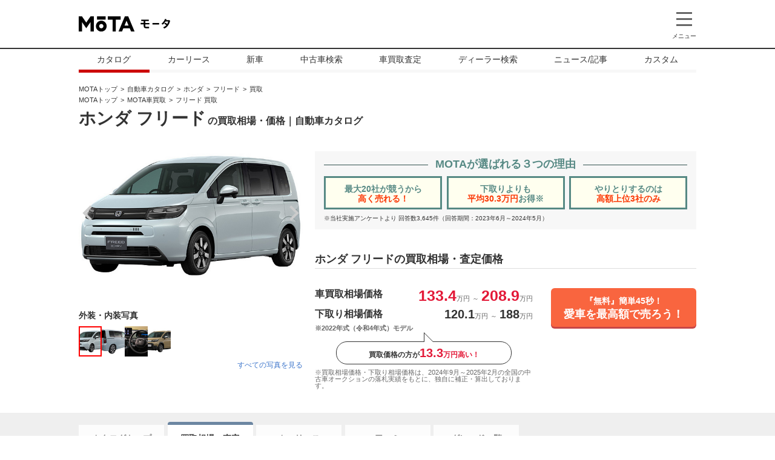

--- FILE ---
content_type: text/html;charset=UTF-8
request_url: https://autoc-one.jp/catalog/honda/freed/kaitori/
body_size: 50190
content:
<!doctype html>
<html>
<head>
<meta charset="utf-8" />
<meta http-equiv="X-UA-Compatible" content="IE=edge" />
<meta name="viewport" content="width=device-width">
<!-- Google Tag Manager -->
<script>(function(w,d,s,l,i){w[l]=w[l]||[];w[l].push({'gtm.start':
new Date().getTime(),event:'gtm.js'});var f=d.getElementsByTagName(s)[0],
j=d.createElement(s),dl=l!='dataLayer'?'&l='+l:'';j.async=true;j.src=
'https://www.googletagmanager.com/gtm.js?id='+i+dl;f.parentNode.insertBefore(j,f);
})(window,document,'script','dataLayer','GTM-WCSMVWR');</script>
<!-- End Google Tag Manager -->

<title>【買取店が競うから高くなる】ホンダ フリード 買取相場・下取り相場・査定価格 | MOTA車買取</title>

<meta content="最大20社が競い合う。やりとりするのは高額上位最大3社だけ。ホンダ フリード(HONDA FREED)の買取価格・買取相場・下取り相場をシミュレーション。お持ちの車種の、年式別・グレード別に売却価格・査定額・下取り額の相場がわかります。" name="description" />
<meta content="買取価格,買取相場,ホンダ,フリード,HONDA,FREED" name="keywords" />
<link rel="canonical" href="https://autoc-one.jp/catalog/honda/freed/kaitori/" />
<meta content="https://autoc-one.jp/catalog/honda/freed/kaitori/" property="og:url" />
<meta content="website" property="og:type" />
<meta content="【買取店が競うから高くなる】ホンダ フリード 買取相場・下取り相場・査定価格 | MOTA車買取" property="og:title" />
<meta content="最大20社が競い合う。やりとりするのは高額上位最大3社だけ。ホンダ フリード(HONDA FREED)の買取価格・買取相場・下取り相場をシミュレーション。お持ちの車種の、年式別・グレード別に売却価格・査定額・下取り額の相場がわかります。" property="og:description" />
<meta content="MOTA" property="og:site_name" />
<meta content="https://cdn.autoc-one.jp/image/catalog/6/4/1718/3632/14408/1_o.jpg" property="og:image" />
<meta content="796137927162209" property="fb:app_id" />
<meta content="ja_JP" property="og:locale" />
<meta content="https://www.facebook.com/autocONE.jp/" property="article:publisher" />

<meta content="summary_large_image" name="twitter:card" />
<meta content="@MOTA_PRESS" name="twitter:site" />
<meta content="https://autoc-one.jp/catalog/honda/freed/kaitori/" name="twitter:url" />
<meta content="【買取店が競うから高くなる】ホンダ フリード 買取相場・下取り相場・査定価格 | MOTA車買取" name="twitter:title" />
<meta content="最大20社が競い合う。やりとりするのは高額上位最大3社だけ。ホンダ フリード(HONDA FREED)の買取価格・買取相場・下取り相場をシミュレーション。お持ちの車種の、年式別・グレード別に売却価格・査定額・下取り額の相場がわかります。" name="twitter:description" />
<meta content="https://cdn.autoc-one.jp/image/catalog/6/4/1718/3632/14408/1_o.jpg" name="twitter:image" />
<link href="https://fonts.googleapis.com/css?family=Roboto:700" rel="stylesheet">
<link href="https://fonts.googleapis.com/css?family=Roboto:100" rel="stylesheet">

<link href="https://cdn.autoc-one.jp/catalog/assets/css/lib/magnific-popup-bc3883301c92657f7df644037a205961.css;jsessionid=1B06656B4A92C70226F1849B0831B857" rel="stylesheet" />
<link href="https://cdn.autoc-one.jp/catalog/assets/css/lib/slick-theme-73c2f6a10bdf39fe1cd5d1b73423b85d.css;jsessionid=1B06656B4A92C70226F1849B0831B857" rel="stylesheet" />
<link href="https://cdn.autoc-one.jp/catalog/assets/css/lib/slick-f38b2db10e01b1572732a3191d538707.css;jsessionid=1B06656B4A92C70226F1849B0831B857" rel="stylesheet" />
<link href="https://cdn.autoc-one.jp/catalog/assets/css/common-48a7ede0b76f532e659ce855885b3e08.css;jsessionid=1B06656B4A92C70226F1849B0831B857" rel="stylesheet">
<link href="https://cdn.autoc-one.jp/catalog/assets/css/catalog-4cde1807f42e3fdb854c59d29c629662.css;jsessionid=1B06656B4A92C70226F1849B0831B857" rel="stylesheet">

<link href="https://cdn.autoc-one.jp/catalog/assets/css/catalog-style-0fea2c8af2719ad6c6bfa86a8f74ad32.css;jsessionid=1B06656B4A92C70226F1849B0831B857" rel="stylesheet">
  <link href="https://cdn.autoc-one.jp/catalog/assets/css/ranking-2c1b04649b38d43cafa70a1fce2321ba.css;jsessionid=1B06656B4A92C70226F1849B0831B857" rel="stylesheet">
<link href="https://cdn.autoc-one.jp/catalog/assets/css/system-71dbaef30978866c0666d6d248b38605.css;jsessionid=1B06656B4A92C70226F1849B0831B857" rel="stylesheet">
<link href="https://cdn.autoc-one.jp/catalog/assets/css/modal-popup-4f04f30b325b3e3e07e415a539f749cf.css;jsessionid=1B06656B4A92C70226F1849B0831B857" rel="stylesheet">
<link href="https://cdn.autoc-one.jp/catalog/assets/css/newcar-toiawase-modal-5e042430e50a45a98899ec457bec56fc.css;jsessionid=1B06656B4A92C70226F1849B0831B857" rel="stylesheet">
<link href="https://cdn.autoc-one.jp/catalog/assets/css/diagnose-0f8ef581a49c5a06df22ab01658180e9.css;jsessionid=1B06656B4A92C70226F1849B0831B857" rel="stylesheet">
<link href="https://fonts.googleapis.com/css?family=Roboto:700" rel="stylesheet">

<link rel="icon" href="https://cdn.autoc-one.jp/static/common2/images/favicon.ico" />

<script type="text/javascript">
	var contextPath = "/catalog";
	var cdnPath = "https://cdn.autoc-one.jp/catalog";
</script>

<!-- Start VWO Async SmartCode Version 2.1-->
<link rel="preconnect" href="https://dev.visualwebsiteoptimizer.com" />
<script type='text/javascript' id='vwoCode'>
window._vwo_code || (function() {
var account_id=240435,
version=2.1,
settings_tolerance=2000,
hide_element='body',
hide_element_style = 'opacity:0 !important;filter:alpha(opacity=0) !important;background:none !important;transition:none !important;',
/* DO NOT EDIT BELOW THIS LINE */
f=false,w=window,d=document,v=d.querySelector('#vwoCode'),cK='_vwo_'+account_id+'_settings',cc={};try{var c=JSON.parse(localStorage.getItem('_vwo_'+account_id+'_config'));cc=c&&typeof c==='object'?c:{}}catch(e){}var stT=cc.stT==='session'?w.sessionStorage:w.localStorage;code={nonce:v&&v.nonce,library_tolerance:function(){return typeof library_tolerance!=='undefined'?library_tolerance:undefined},settings_tolerance:function(){return cc.sT||settings_tolerance},hide_element_style:function(){return'{'+(cc.hES||hide_element_style)+'}'},hide_element:function(){if(performance.getEntriesByName('first-contentful-paint')[0]){return''}return typeof cc.hE==='string'?cc.hE:hide_element},getVersion:function(){return version},finish:function(e){if(!f){f=true;var t=d.getElementById('_vis_opt_path_hides');if(t)t.parentNode.removeChild(t);if(e)(new Image).src='https://dev.visualwebsiteoptimizer.com/ee.gif?a='+account_id+e}},finished:function(){return f},addScript:function(e){var t=d.createElement('script');t.type='text/javascript';if(e.src){t.src=e.src}else{t.text=e.text}v&&t.setAttribute('nonce',v.nonce);d.getElementsByTagName('head')[0].appendChild(t)},load:function(e,t){var n=this.getSettings(),i=d.createElement('script'),r=this;t=t||{};if(n){i.textContent=n;d.getElementsByTagName('head')[0].appendChild(i);if(!w.VWO||VWO.caE){stT.removeItem(cK);r.load(e)}}else{var o=new XMLHttpRequest;o.open('GET',e,true);o.withCredentials=!t.dSC;o.responseType=t.responseType||'text';o.onload=function(){if(t.onloadCb){return t.onloadCb(o,e)}if(o.status===200||o.status===304){_vwo_code.addScript({text:o.responseText})}else{_vwo_code.finish('&e=loading_failure:'+e)}};o.onerror=function(){if(t.onerrorCb){return t.onerrorCb(e)}_vwo_code.finish('&e=loading_failure:'+e)};o.send()}},getSettings:function(){try{var e=stT.getItem(cK);if(!e){return}e=JSON.parse(e);if(Date.now()>e.e){stT.removeItem(cK);return}return e.s}catch(e){return}},init:function(){if(d.URL.indexOf('__vwo_disable__')>-1)return;var e=this.settings_tolerance();w._vwo_settings_timer=setTimeout(function(){_vwo_code.finish();stT.removeItem(cK)},e);var t;if(this.hide_element()!=='body'){t=d.createElement('style');var n=this.hide_element(),i=n?n+this.hide_element_style():'',r=d.getElementsByTagName('head')[0];t.setAttribute('id','_vis_opt_path_hides');v&&t.setAttribute('nonce',v.nonce);t.setAttribute('type','text/css');if(t.styleSheet)t.styleSheet.cssText=i;else t.appendChild(d.createTextNode(i));r.appendChild(t)}else{t=d.getElementsByTagName('head')[0];var i=d.createElement('div');i.style.cssText='z-index: 2147483647 !important;position: fixed !important;left: 0 !important;top: 0 !important;width: 100% !important;height: 100% !important;background: white !important;display: block !important;';i.setAttribute('id','_vis_opt_path_hides');i.classList.add('_vis_hide_layer');t.parentNode.insertBefore(i,t.nextSibling)}var o=window._vis_opt_url||d.URL,s='https://dev.visualwebsiteoptimizer.com/j.php?a='+account_id+'&u='+encodeURIComponent(o)+'&vn='+version;if(w.location.search.indexOf('_vwo_xhr')!==-1){this.addScript({src:s})}else{this.load(s+'&x=true')}}};w._vwo_code=code;code.init();})();
</script>
<!-- End VWO Async SmartCode -->
<script type="application/javascript" src="//anymind360.com/js/274/ats.js"></script>
    <script async src="https://securepubads.g.doubleclick.net/tag/js/gpt.js"></script>
    <script>
      window.googletag = window.googletag || {cmd: []};
    </script>
    <script type="text/javascript">
      var path_value = location.pathname.substr(0, 40);
      var parameter_value = location.search.substr(0, 40);
      var ref_value = "null";
      if (document.referrer) {
          var ref_array = [];
          ref_array = document.referrer.split("/");
          ref_value = ref_array[2];
      }
      googletag.cmd.push(function () {
        googletag.pubads().setTargeting('Para', parameter_value)
          .setTargeting('Ref', ref_value)
          .setTargeting('URL', path_value)
          .setTargeting('MAKER',"ホンダ")
          .setTargeting('MODEL',"フリード")
          .setTargeting('BODYTYPE',"ミニバン")
          .setTargeting('PAGETYPE',"カタログ")
          .setTargeting('KEYWORDTAG', '')
        googletag.pubads().collapseEmptyDivs();
      });
    </script>
    <script>
      googletag.cmd.push(function() {
        googletag.defineSlot('/83555300,2752176/autoc-one/mota/jp_mota_pc_catalog_pillar_left', [[160, 600], [1, 1], 'fluid'], 'jp_mota_pc_catalog_pillar_left').addService(googletag.pubads());
        googletag.defineSlot('/83555300,2752176/autoc-one/mota/jp_mota_pc_catalog_pillar_right', [[160, 600], [1, 1], 'fluid'], 'jp_mota_pc_catalog_pillar_right').addService(googletag.pubads());
        googletag.defineSlot('/83555300,2752176/autoc-one/mota/jp_mota_pc_catalog_right_1st', [[300, 250], [336, 280], [1, 1], 'fluid'], 'jp_mota_pc_catalog_right_1st').addService(googletag.pubads());
        googletag.defineSlot('/83555300,2752176/autoc-one/mota/jp_mota_pc_all_right_1st', [[300, 250], [336, 280], [1, 1], 'fluid'], 'jp_mota_pc_all_right_1st').addService(googletag.pubads());
        googletag.defineSlot('/83555300,2752176/autoc-one/mota/jp_mota_pc_catalog_review_1st_left', [[300, 250], [336, 280], [1, 1]], 'jp_mota_pc_catalog_review_1st_left').addService(googletag.pubads());
        googletag.defineSlot('/83555300,2752176/autoc-one/mota/jp_mota_pc_catalog_review_1st_right', [[300, 250], [336, 280], [1, 1]], 'jp_mota_pc_catalog_review_1st_right').addService(googletag.pubads());
        googletag.defineSlot('/83555300,2752176/autoc-one/mota/jp_mota_pc_catalog_review_2nd_left', [[300, 250], [336, 280], [1, 1]], 'jp_mota_pc_catalog_review_2nd_left').addService(googletag.pubads());
        googletag.defineSlot('/83555300,2752176/autoc-one/mota/jp_mota_pc_catalog_review_2nd_right', [[300, 250], [336, 280], [1, 1]], 'jp_mota_pc_catalog_review_2nd_right').addService(googletag.pubads());
        googletag.defineSlot('/83555300,2752176/autoc-one/mota/jp_mota_pc_catalog_underarticle_left', [[300, 250], [336, 280], [1, 1]], 'jp_mota_pc_catalog_underarticle_left').addService(googletag.pubads());
        googletag.defineSlot('/83555300,2752176/autoc-one/mota/jp_mota_pc_catalog_underarticle_right', [[300, 250], [336, 280], [1, 1]], 'jp_mota_pc_catalog_underarticle_right').addService(googletag.pubads());
        googletag.defineSlot('/83555300,2752176/autoc-one/mota/jp_mota_pc_all_catalogbox', ['fluid', [1, 1]], 'jp_mota_pc_all_catalogbox').addService(googletag.pubads());
        googletag.pubads().enableSingleRequest();
        googletag.pubads().collapseEmptyDivs();
        googletag.enableServices();
      });
    </script>
  <link href="https://cdn.autoc-one.jp/catalog/assets/css/chart-28dc89b92b7e59392029cfd2769027ab.css;jsessionid=1B06656B4A92C70226F1849B0831B857"
  rel="stylesheet">
<link href="https://cdn.autoc-one.jp/catalog/assets/css/design-9476982a317e4251e551d214e89d32ca.css;jsessionid=1B06656B4A92C70226F1849B0831B857"
  rel="stylesheet">

<script>(window.BOOMR_mq=window.BOOMR_mq||[]).push(["addVar",{"rua.upush":"false","rua.cpush":"false","rua.upre":"false","rua.cpre":"false","rua.uprl":"false","rua.cprl":"false","rua.cprf":"false","rua.trans":"SJ-c02d75a8-5937-47e0-b931-8677b12355ec","rua.cook":"false","rua.ims":"false","rua.ufprl":"false","rua.cfprl":"false","rua.isuxp":"false","rua.texp":"norulematch","rua.ceh":"false","rua.ueh":"false","rua.ieh.st":"0"}]);</script>
                              <script>!function(e){var n="https://s.go-mpulse.net/boomerang/";if("False"=="True")e.BOOMR_config=e.BOOMR_config||{},e.BOOMR_config.PageParams=e.BOOMR_config.PageParams||{},e.BOOMR_config.PageParams.pci=!0,n="https://s2.go-mpulse.net/boomerang/";if(window.BOOMR_API_key="VVD38-YTNXB-BKVUM-7PZ77-MLGLT",function(){function e(){if(!o){var e=document.createElement("script");e.id="boomr-scr-as",e.src=window.BOOMR.url,e.async=!0,i.parentNode.appendChild(e),o=!0}}function t(e){o=!0;var n,t,a,r,d=document,O=window;if(window.BOOMR.snippetMethod=e?"if":"i",t=function(e,n){var t=d.createElement("script");t.id=n||"boomr-if-as",t.src=window.BOOMR.url,BOOMR_lstart=(new Date).getTime(),e=e||d.body,e.appendChild(t)},!window.addEventListener&&window.attachEvent&&navigator.userAgent.match(/MSIE [67]\./))return window.BOOMR.snippetMethod="s",void t(i.parentNode,"boomr-async");a=document.createElement("IFRAME"),a.src="about:blank",a.title="",a.role="presentation",a.loading="eager",r=(a.frameElement||a).style,r.width=0,r.height=0,r.border=0,r.display="none",i.parentNode.appendChild(a);try{O=a.contentWindow,d=O.document.open()}catch(_){n=document.domain,a.src="javascript:var d=document.open();d.domain='"+n+"';void(0);",O=a.contentWindow,d=O.document.open()}if(n)d._boomrl=function(){this.domain=n,t()},d.write("<bo"+"dy onload='document._boomrl();'>");else if(O._boomrl=function(){t()},O.addEventListener)O.addEventListener("load",O._boomrl,!1);else if(O.attachEvent)O.attachEvent("onload",O._boomrl);d.close()}function a(e){window.BOOMR_onload=e&&e.timeStamp||(new Date).getTime()}if(!window.BOOMR||!window.BOOMR.version&&!window.BOOMR.snippetExecuted){window.BOOMR=window.BOOMR||{},window.BOOMR.snippetStart=(new Date).getTime(),window.BOOMR.snippetExecuted=!0,window.BOOMR.snippetVersion=12,window.BOOMR.url=n+"VVD38-YTNXB-BKVUM-7PZ77-MLGLT";var i=document.currentScript||document.getElementsByTagName("script")[0],o=!1,r=document.createElement("link");if(r.relList&&"function"==typeof r.relList.supports&&r.relList.supports("preload")&&"as"in r)window.BOOMR.snippetMethod="p",r.href=window.BOOMR.url,r.rel="preload",r.as="script",r.addEventListener("load",e),r.addEventListener("error",function(){t(!0)}),setTimeout(function(){if(!o)t(!0)},3e3),BOOMR_lstart=(new Date).getTime(),i.parentNode.appendChild(r);else t(!1);if(window.addEventListener)window.addEventListener("load",a,!1);else if(window.attachEvent)window.attachEvent("onload",a)}}(),"".length>0)if(e&&"performance"in e&&e.performance&&"function"==typeof e.performance.setResourceTimingBufferSize)e.performance.setResourceTimingBufferSize();!function(){if(BOOMR=e.BOOMR||{},BOOMR.plugins=BOOMR.plugins||{},!BOOMR.plugins.AK){var n="false"=="true"?1:0,t="",a="aoh7l3ax2w5nc2jnzrfq-f-2f6c557a6-clientnsv4-s.akamaihd.net",i="false"=="true"?2:1,o={"ak.v":"39","ak.cp":"1293136","ak.ai":parseInt("554568",10),"ak.ol":"0","ak.cr":8,"ak.ipv":4,"ak.proto":"h2","ak.rid":"679bd6fe","ak.r":51095,"ak.a2":n,"ak.m":"dsca","ak.n":"essl","ak.bpcip":"3.143.245.0","ak.cport":40066,"ak.gh":"23.215.214.241","ak.quicv":"","ak.tlsv":"tls1.3","ak.0rtt":"","ak.0rtt.ed":"","ak.csrc":"-","ak.acc":"","ak.t":"1764609099","ak.ak":"hOBiQwZUYzCg5VSAfCLimQ==MiPjzMar07QEM1iPNBAq3syDU4fKQ4ING3sHdQ2GYHJyllLGAU/IPB5t2aB/kogJOyy+Lqhc2tkq3+cU2FDJ/fiQXOtPweaAnzQyR7NuiKKxF9YYMFiBVKhZHtbfgpSINx4AKmrhCgWSqrS08PY1cvER61e3aBkwXLbfEUyNqEvPNQn8VdG36O4EpnNxFPlPbQ4eo5YzfhGgHtf451v43XV3/[base64]/p/dc=","ak.pv":"124","ak.dpoabenc":"","ak.tf":i};if(""!==t)o["ak.ruds"]=t;var r={i:!1,av:function(n){var t="http.initiator";if(n&&(!n[t]||"spa_hard"===n[t]))o["ak.feo"]=void 0!==e.aFeoApplied?1:0,BOOMR.addVar(o)},rv:function(){var e=["ak.bpcip","ak.cport","ak.cr","ak.csrc","ak.gh","ak.ipv","ak.m","ak.n","ak.ol","ak.proto","ak.quicv","ak.tlsv","ak.0rtt","ak.0rtt.ed","ak.r","ak.acc","ak.t","ak.tf"];BOOMR.removeVar(e)}};BOOMR.plugins.AK={akVars:o,akDNSPreFetchDomain:a,init:function(){if(!r.i){var e=BOOMR.subscribe;e("before_beacon",r.av,null,null),e("onbeacon",r.rv,null,null),r.i=!0}return this},is_complete:function(){return!0}}}}()}(window);</script></head>

<body>
  <!-- Google Tag Manager (noscript) -->
<noscript><iframe src="https://www.googletagmanager.com/ns.html?id=GTM-WCSMVWR"
height="0" width="0" style="display:none;visibility:hidden"></iframe></noscript>
<!-- End Google Tag Manager (noscript) -->

<header class="header">
  <div id="modal" class="header-modal">
    <nav>
      <div class="header-modal__inner">
	    <div class="service-nav">
	      <div class="header-modal__heading">メインメニュー</div>
	      <ul class="service-nav__inner">
	        <li class="service-nav__inner--list"><a href="https://autoc-one.jp/catalog/">自動車カタログ</a></li>
	        <li class="service-nav__inner--list"><a href="https://autoc-one.jp/lease/">新車リース</a></li>
	        <li class="service-nav__inner--list"><a href="https://autoc-one.jp/newcar/">新車購入問合せ</a></li>
	        <li class="service-nav__inner--list"><a href="https://autoc-one.jp/used/">中古車検索</a></li>
	        <li class="service-nav__inner--list"><a href="https://autoc-one.jp/ullo/">車買取/中古車査定</a></li>
	        <li class="service-nav__inner--list"><a href="https://autoc-one.jp/shop/">カー用品通販</a></li>
	        <li class="service-nav__inner--list"><a href="https://autoc-one.jp/dealer/">ディーラー検索</a></li>
	        <li class="service-nav__inner--list"><a href="https://autoc-one.jp/article/">自動車ニュース/記事</a></li>
	        <li class="service-nav__inner--list"><a href="https://cs.autoc-one.jp/">カーソムリエ</a></li>
	        <li class="service-nav__inner--list"><a href="https://autoc-one.jp/custom/">カスタム</a></li>
	      </ul>
	    </div>
	    <div class="header-modal__catalog">
	      <div class="header-modal__heading">自動車カタログ</div>
	      <div class="header-modal__catalog--inner">
	        <div class="header-modal__catalog__primary">
	          <div class="header-modal__heading--small">国産車</div>
	          <ul class="header-modal__maker">
	            <li>
	              <a class="header-modal__maker--link" href="https://autoc-one.jp/catalog/lexus/">
	                <span class="header-modal__maker--logo"><img src="https://cdn.autoc-one.jp/used/image/brand/lexus.png" alt="レクサス"></span>
	                <span class="header-modal__maker--name">レクサス</span>
	              </a>
	            </li>
	            <li>
	              <a class="header-modal__maker--link" href="https://autoc-one.jp/catalog/toyota/">
	                <span class="header-modal__maker--logo"><img src="https://cdn.autoc-one.jp/used/image/brand/toyota.png" alt="トヨタ"></span>
	                <span class="header-modal__maker--name">トヨタ</span>
	              </a>
	            </li>
	            <li>
	              <a class="header-modal__maker--link" href="https://autoc-one.jp/catalog/nissan/">
	                <span class="header-modal__maker--logo"><img src="https://cdn.autoc-one.jp/used/image/brand/nissan.png" alt="日産"></span>
	                <span class="header-modal__maker--name">日産</span>
	              </a>
	            </li>
	            <li>
	              <a class="header-modal__maker--link" href="https://autoc-one.jp/catalog/honda/">
	                <span class="header-modal__maker--logo"><img src="https://cdn.autoc-one.jp/used/image/brand/honda.png" alt="ホンダ"></span>
	                <span class="header-modal__maker--name">ホンダ</span>
	              </a>
	            </li>
	            <li>
	              <a class="header-modal__maker--link" href="https://autoc-one.jp/catalog/mazda/">
	                <span class="header-modal__maker--logo"><img src="https://cdn.autoc-one.jp/used/image/brand/mazda.png" alt="マツダ"></span>
	                <span class="header-modal__maker--name">マツダ</span>
	              </a>
	            </li>
	            <li>
	              <a class="header-modal__maker--link" href="https://autoc-one.jp/catalog/subaru/">
	                <span class="header-modal__maker--logo"><img src="https://cdn.autoc-one.jp/used/image/brand/subaru.png" alt="スバル"></span>
	                <span class="header-modal__maker--name">スバル</span>
	              </a>
	            </li>
	            <li>
	              <a class="header-modal__maker--link" href="https://autoc-one.jp/catalog/suzuki/">
	                <span class="header-modal__maker--logo"><img src="https://cdn.autoc-one.jp/used/image/brand/suzuki.png" alt="スズキ"></span>
	                <span class="header-modal__maker--name">スズキ</span>
	              </a>
	            </li>
	            <li>
	              <a class="header-modal__maker--link" href="https://autoc-one.jp/catalog/daihatsu/">
	                <span class="header-modal__maker--logo"><img src="https://cdn.autoc-one.jp/used/image/brand/daihatsu.png" alt="ダイハツ"></span>
	                <span class="header-modal__maker--name">ダイハツ</span>
	              </a>
	            </li>
	            <li>
	              <a class="header-modal__maker--link" href="https://autoc-one.jp/catalog/mitsubishi/">
	                <span class="header-modal__maker--logo"><img src="https://cdn.autoc-one.jp/used/image/brand/mitsubishi.png" alt="三菱"></span>
	                <span class="header-modal__maker--name">三菱</span>
	              </a>
	            </li>
	            <li>
	              <a class="header-modal__maker--link" href="https://autoc-one.jp/catalog/mitsuoka/">
	                <span class="header-modal__maker--logo"><img src="https://cdn.autoc-one.jp/used/image/brand/mitsuoka.png" alt="光岡"></span>
	                <span class="header-modal__maker--name">光岡</span>
	              </a>
	            </li>
	          </ul>
	        </div>
	        <div class="header-modal__catalog__secondary">
	          <div class="header-modal__heading--small">輸入車</div>
	          <ul class="header-modal__maker">
	            <li>
	              <a class="header-modal__maker--link" href="https://autoc-one.jp/catalog/mercedes-benz/">
	                <span class="header-modal__maker--logo"><img src="https://cdn.autoc-one.jp/used/image/brand/mercedes-benz.png" alt="メルセデスベンツ"></span>
	                <span class="header-modal__maker--name">メルセデス<br>ベンツ</span>
	              </a>
	            </li>
	            <li>
	              <a class="header-modal__maker--link" href="https://autoc-one.jp/catalog/bmw/">
	                <span class="header-modal__maker--logo"><img src="https://cdn.autoc-one.jp/used/image/brand/bmw.png" alt="BMW"></span>
	                <span class="header-modal__maker--name">BMW</span>
	              </a>
	            </li>
	            <li>
	              <a class="header-modal__maker--link" href="https://autoc-one.jp/catalog/volkswagen/">
	                <span class="header-modal__maker--logo"><img src="https://cdn.autoc-one.jp/used/image/brand/volkswagen.png" alt="フォルクスワーゲン"></span>
	                <span class="header-modal__maker--name">フォルクス<br>ワーゲン</span>
	              </a>
	            </li>
	            <li>
	              <a class="header-modal__maker--link" href="https://autoc-one.jp/catalog/audi/">
	                <span class="header-modal__maker--logo"><img src="https://cdn.autoc-one.jp/used/image/brand/audi.png" alt="アウディ"></span>
	                <span class="header-modal__maker--name">アウディ</span>
	              </a>
	            </li>
	            <li>
	              <a class="header-modal__maker--link" href="https://autoc-one.jp/catalog/porsche/">
	                <span class="header-modal__maker--logo"><img src="https://cdn.autoc-one.jp/used/image/brand/porsche.png" alt="ポルシェ"></span>
	                <span class="header-modal__maker--name">ポルシェ</span>
	              </a>
	            </li>
	            <li>
	              <a class="header-modal__maker--link" href="https://autoc-one.jp/catalog/peugeot/">
	                <span class="header-modal__maker--logo"><img src="https://cdn.autoc-one.jp/used/image/brand/peugeot.png" alt="プジョー"></span>
	                <span class="header-modal__maker--name">プジョー</span>
	              </a>
	            </li>
	            <li>
	              <a class="header-modal__maker--link" href="https://autoc-one.jp/catalog/volvo/">
	                <span class="header-modal__maker--logo"><img src="https://cdn.autoc-one.jp/used/image/brand/volvo.png" alt="ボルボ"></span>
	                <span class="header-modal__maker--name">ボルボ</span>
	              </a>
	            </li>
	            <li>
	              <a class="header-modal__maker--link" href="https://autoc-one.jp/catalog/mini/">
	                <span class="header-modal__maker--logo"><img src="https://cdn.autoc-one.jp/used/image/brand/mini.png" alt="ミニ"></span>
	                <span class="header-modal__maker--name">ミニ</span>
	              </a>
	            </li>
	            <li>
	              <a class="header-modal__maker--link" href="https://autoc-one.jp/catalog/alfaromeo/">
	                <span class="header-modal__maker--logo"><img src="https://cdn.autoc-one.jp/used/image/brand/alfaromeo.png" alt="アルファロメオ"></span>
	                <span class="header-modal__maker--name">アルファ<br>ロメオ</span>
	              </a>
	            </li>
	            <li>
	              <a class="header-modal__maker--link" href="https://autoc-one.jp/catalog/jeep/">
	                <span class="header-modal__maker--logo"><img src="https://cdn.autoc-one.jp/used/image/brand/jeep.png" alt="ジープ"></span>
	                <span class="header-modal__maker--name">ジープ</span>
	              </a>
	            </li>
	          </ul>
	        </div>
	      </div>
	      <div class="header-modal__more-link"><a href="https://autoc-one.jp/catalog/">すべての自動車メーカーをみる</a></div>
	    </div>

	    <div class="menu__block">
	      <div class="menu__search">
	        <div class="underline_large">記事・カタログ検索</div>
	        <form action="javascript:searchByWord()">
	          <dl class="menu__keyword">
	            <dt class="menu__keyword--term"><label for="">キーワードで記事や車両を探す</label></dt>
	            <dd class="menu__keyword--valu"><input type="text" id="searchWord" value="" placeholder="メーカー、車種などで探す" class="menu__input menu__input--keyword"><button type="button" class="menu__input menu__button--search" onclick="this.form.submit();">検索</button></dd>
	          </dl>
	        </form>
	        <details class="menu__details" open="open">
	          <summary class="menu__summary">よく検索されるキーワード</summary>
	          <ul class="menu__keyword--list">
	            <li class="menu__keyword--item"><a href="https://autoc-one.jp/search/%E3%83%87%E3%82%A3%E3%83%BC%E3%83%A9%E3%83%BC/">ディーラー</a></li>
	            <li class="menu__keyword--item"><a href="https://autoc-one.jp/search/%E5%80%A4%E5%BC%95%E3%81%8D%E4%BA%A4%E6%B8%89%E8%A1%93/">値引き交渉術</a></li>
	            <li class="menu__keyword--item"><a href="https://autoc-one.jp/search/%E8%BB%8A%E3%81%AE%E7%B6%AD%E6%8C%81%E8%B2%BB/">車の維持費</a></li>
	            <li class="menu__keyword--item"><a href="https://autoc-one.jp/search/%E3%82%AA%E3%83%97%E3%82%B7%E3%83%A7%E3%83%B3%E3%81%AE%E9%81%B8%E3%81%B3%E6%96%B9/">オプションの選び方</a></li>
	            <li class="menu__keyword--item"><a href="https://autoc-one.jp/search/%E5%BF%85%E8%A6%81%E6%9B%B8%E9%A1%9E/">必要書類</a></li>
	            <li class="menu__keyword--item"><a href="https://autoc-one.jp/search/%E6%9C%80%E6%96%B0SUV/">最新SUV</a></li>
	          </ul>
	        </details>
	      </div>

	      <div class="menu__account">
	        <div class="underline_large">新車購入問合せマイページ</div>
	        <form method="post" action="https://service.autoc-one.jp/mypage/auth?PR_Source_ID=0&logpage=login">
	          <div id="headerLogin" class="menu__login">
	            <dl class="menu__mail">
	              <dt class="menu__account--term">メールアドレス</dt>
	              <dd class="menu__account--valu"><input class="menu__input" type="email" name="email"></dd>
	              <dt class="menu__account--term">パスワード</dt>
	              <dd class="menu__account--valu"><input class="menu__input" type="password" name="password" autocomplete="off"></dd>
	            </dl>
	            <div><button type="button" class="menu__input menu__button--login" onclick="this.form.submit();">ログイン</button></div>
	            <ul class="menu__reminder">
	              <li class="menu__reminder--item"><a href="https://service.autoc-one.jp/mypage/forgot_password">パスワードを<br>忘れた方はこちら</a></li>
	              <li class="menu__reminder--item"><a href="https://service.autoc-one.jp/mypage/forgot_id">マイページIDを<br>忘れた方はこちら</a></li>
	            </ul>
	          </div>
	          <div id="headerNickname" class="menu__logout">
	            <dl class="menu__mail">
	              <dt class="menu__account--term menu__logout--term">こんにちは <a href="http://service.autoc-one.jp/mypage/" id="logedinNickname"></a></dt>
	            </dl>
	            <div><button type="button" class="menu__input menu__button--login" onclick="location.href='https://service.autoc-one.jp/mypage/logout'">ログアウト</button></div>
	          </div>
	        </form>
	      </div>
	    </div>

	    <div class="header-modal__category-wrap">
          <div class="header-modal__category__primary">
            <div class="header-modal__ranking">
              <div class="header-modal__heading">ランキング</div>
              <ul class="header-modal__category-list">
                <li class="header-modal__category-list--list"><a href="https://autoc-one.jp/catalog/ranking/">新車人気ランキング</a></li>
                <li class="header-modal__category-list--list"><a href="https://autoc-one.jp/used/ranking/">中古車人気ランキング</a></li>
                <li class="header-modal__category-list--list"><a href="http://ecocar.autoc-one.jp/nenpi-ranking/">燃費ランキング</a></li>
              </ul>
              <div class="header-modal__heading">関連サービス</div>
              <ul class="header-modal__category-list">
                <li class="header-modal__category-list--list"><a href="http://hoken.autoc-one.jp/">自動車保険一括見積もり</a></li>
                <li class="header-modal__category-list--list"><a href="http://loan.autoc-one.jp/">自動車ローン検索サービス</a></li>
                <li class="header-modal__category-list--list"><a href="http://shaken.autoc-one.jp/">車検見積もり</a></li>
              </ul>
            </div>
          </div>
          <div class="header-modal__category__secondary">
            <div class="header-modal__heading">記事・ニュース</div>
            <div class="header-modal__category__secondary--inner">
              <div class="header-modal__new-car">
                <ul class="header-modal__category-list">
                  <li class="header-modal__category-list--list"><a href="https://autoc-one.jp/news/">自動車ニュース</a></li>
                  <li class="header-modal__category-list--list"><a href="https://autoc-one.jp/newcar_info/">新車情報・特集</a></li>
                  <li class="header-modal__category-list--list"><a href="https://autoc-one.jp/report/">試乗レポート</a></li>
                  <li class="header-modal__category-list--list"><a href="https://autoc-one.jp/nenpi/">燃費レポート</a></li>
                  <li class="header-modal__category-list--list"><a href="https://autoc-one.jp/newmodel/">新型車解説</a></li>
                  <li class="header-modal__category-list--list"><a href="https://autoc-one.jp/launch/">発表会レポート</a></li>
                  <li class="header-modal__category-list--list"><a href="https://autoc-one.jp/hikaku/">人気新型車比較</a></li>
                  <li class="header-modal__category-list--list"><a href="https://autoc-one.jp/carlife/column/">コラム</a></li>
                </ul>
              </div>
              <div class="header-modal__car-life">
                <ul class="header-modal__category-list">
                  <li class="header-modal__category-list--list"><a href="https://autoc-one.jp/useful/">カーライフ</a></li>
                  <li class="header-modal__category-list--list"><a href="https://autoc-one.jp/motorshow/">モーターショー</a></li>
                  <li class="header-modal__category-list--list"><a href="https://autoc-one.jp/event_report/">イベントレポート</a></li>
                  <li class="header-modal__category-list--list"><a href="https://autoc-one.jp/buyersguide/">購入ガイド</a></li>
                  <li class="header-modal__category-list--list"><a href="https://autoc-one.jp/entertainment/">エンタメ</a></li>
                  <li class="header-modal__category-list--list"><a href="https://autoc-one.jp/knowhow/">カーライフ・ノウハウ</a></li>
                  <li class="header-modal__category-list--list"><a href="https://autoc-one.jp/custom/">パーツ・カー用品</a></li>
                  <li class="header-modal__category-list--list"><a href="https://autoc-one.jp/promotion/">特別編集企画</a></li>
                </ul>
              </div>
              <div class="header-modal__article">
                <ul class="header-modal__category-list">
                  <li class="header-modal__category-list--list"><a href="https://autoc-one.jp/special/list/">特集</a></li>
                  <li class="header-modal__category-list--list"><a href="https://autoc-one.jp/special_project/">特別企画</a></li>
                  <li class="header-modal__category-list--list"><a href="https://autoc-one.jp/article-other/">その他・過去の特集記事</a></li>
                  <li class="header-modal__category-list--list"><a href="https://autoc-one.jp/ranking/">新車売れ筋ランキング</a></li>
                  <li class="header-modal__category-list--list"><a href="https://autoc-one.jp/campaign/">キャンペーン情報</a></li>
                  <li class="header-modal__category-list--list"><a href="https://autoc-one.jp/journalist/">執筆陣＆カメラマン</a></li>
                </ul>
              </div>
            </div>
          </div>
        </div>
      </div>
    </nav>
  </div>
  <div class="header__inner">
    <div class="header__logo">
      <a class="header__logo--main" href="https://autoc-one.jp/"><img src="https://cdn.autoc-one.jp/static/common2/images/common/mota_logo.svg" alt="MOTA（モータ）"></a>
     <!--
	  <h1 class="header__logo--sub"><a href="/catalog/">自動車カタログ</a><span class="logo__jd-power"> ×<img class="logo__jd-power--img" src="https://cdn.autoc-one.jp/catalog/assets/image/common/jdlogo-e3d83182b31c0be7f25c462f2cc9899f.png;jsessionid=1B06656B4A92C70226F1849B0831B857" alt="J.D.パワー"></span></h1>
      
	-->
    </div>
    <div class="header__menu">
      <div id="js__btn" class="header__button--menu"></div>
	  <span id="js__btn">メニュー</span>
    </div>
  </div>
</header>

<div class="navigation">
    <div class="service-nav">
      <ul class="service-nav__inner">
        <li class="service-nav__inner--list service-nav__current is-current">
					<a href="https://autoc-one.jp/catalog/">カタログ</a>
				</li>
        <li class="service-nav__inner--list">
					<a href="https://autoc-one.jp/lease/">カーリース</a>
				</li>
        <li class="service-nav__inner--list">
					<a href="https://autoc-one.jp/newcar/">新車</a>
				</li>
				<li class="service-nav__inner--list">
					<a href="https://autoc-one.jp/used/">中古車検索</a>
				</li>
        <li class="service-nav__inner--list">
					<a href="https://autoc-one.jp/ullo/">車買取査定</a>
				</li>
        <li class="service-nav__inner--list">
			<a href="https://autoc-one.jp/dealer/">ディーラー検索</a>
				</li>
        <li class="service-nav__inner--list">
					<a href="/article/">ニュース/記事</a>
				</li>
        <li class="service-nav__inner--list">
					<a href="https://autoc-one.jp/custom/">カスタム</a>
				</li>
      </ul>
    </div>
  </div>

  <div class="breadcrumbs">
  <div class="breadcrumbs__inner">
    <ul class="breadcrumbs__navigation">
      <li class="breadcrumbs__navigation--list"><span
        typeof="v:Breadcrumb"><a href="https://autoc-one.jp"
          property="v:title" rel="v:url">MOTAトップ</a></span></li>
      <li class="breadcrumbs__navigation--list"><span
              typeof="v:Breadcrumb"><a href="https://autoc-one.jp/catalog/"
                property="v:title" rel="v:url">自動車カタログ</a></span></li>
          <li class="breadcrumbs__navigation--list"><span
              typeof="v:Breadcrumb"><a href="https://autoc-one.jp/catalog/honda/"
                property="v:title" rel="v:url">ホンダ</a></span></li>
          <li class="breadcrumbs__navigation--list"><span
              typeof="v:Breadcrumb"><a href="https://autoc-one.jp/catalog/honda/freed/"
                property="v:title" rel="v:url">フリード</a></span></li>
          <li class="breadcrumbs__navigation--list"><span
              typeof="v:Breadcrumb">買取</span></li>
          </ul>
    <ul class="breadcrumbs__navigation">
        <li class="breadcrumbs__navigation--list"><span
          typeof="v:Breadcrumb"><a href="https://autoc-one.jp"
            property="v:title" rel="v:url">MOTAトップ</a></span></li>
        <li class="breadcrumbs__navigation--list"><span
                typeof="v:Breadcrumb"><a href="https://autoc-one.jp/ullo/"
                  property="v:title" rel="v:url">MOTA車買取</a></span></li>
            <li class="breadcrumbs__navigation--list"><span
                typeof="v:Breadcrumb">フリード 買取</span></li>
            </ul>
    </div>
</div>
<div class="detail">
  <h1 class="detail__title">
    <span class="detail__title--main">ホンダ フリード<span class="detail__title--sub">の買取相場・価格｜自動車カタログ</span>
    </span>
  </h1>
  <div class="detail__primary">
    <div class="detail__primary--image">
      <ul id="slider" class="thumb-item detail__photo--main">
            <li><img class="model-small" src="https://cdn.autoc-one.jp/image/catalog/6/4/1718/3632/14408/1_o.jpg" onerror="this.src='https://cdn.autoc-one.jp/image/no_image_l.jpg'" /></li>
                <li><img class="model-small" src="https://cdn.autoc-one.jp/image/catalog/6/4/1718/3632/14408/2_o.jpg" onerror="this.src='https://cdn.autoc-one.jp/image/no_image_l.jpg'" /></li>
                <li><img class="model-small" src="https://cdn.autoc-one.jp/image/catalog/6/4/1718/3632/14408/3_o.jpg" onerror="this.src='https://cdn.autoc-one.jp/image/no_image_l.jpg'" /></li>
                <li><img class="model-small" src="https://cdn.autoc-one.jp/image/catalog/6/4/1718/3632/14408/4_o.jpg" onerror="this.src='https://cdn.autoc-one.jp/image/no_image_l.jpg'" /></li>
                </ul>
          <div class="detail__photo--heading"><h2>外装・内装写真</h2></div>
          <ul class="slider thumb-item-nav">
          <li><img class="model-small" src="https://cdn.autoc-one.jp/image/catalog/6/4/1718/3632/14408/1_t.jpg" onError="this.src='https://cdn.autoc-one.jp/image/no_image_l.jpg'" /></li>
              <li><img class="model-small" src="https://cdn.autoc-one.jp/image/catalog/6/4/1718/3632/14408/2_t.jpg" onError="this.src='https://cdn.autoc-one.jp/image/no_image_l.jpg'" /></li>
              <li><img class="model-small" src="https://cdn.autoc-one.jp/image/catalog/6/4/1718/3632/14408/3_t.jpg" onError="this.src='https://cdn.autoc-one.jp/image/no_image_l.jpg'" /></li>
              <li><img class="model-small" src="https://cdn.autoc-one.jp/image/catalog/6/4/1718/3632/14408/4_t.jpg" onError="this.src='https://cdn.autoc-one.jp/image/no_image_l.jpg'" /></li>
              </ul>
          <div class="detail__photo--link"><a href="/catalog/honda/freed/grade/#anchor">すべての写真を見る</a></div>
          </div>

    <div class="detail__primary--data">

      <div class="detail__kaitori__reason">
          <div class="detail__kaitori__reason--ttl">
            <span>MOTAが選ばれる３つの理由</span>
          </div>
          <ul class="detail__kaitori__reason--list">
            <li>
              <div>
                最大20社が競うから<br><span>高く売れる！</span>
              </div>
            </li>
            <li>
              <div>
                下取りよりも<br> <span>平均30.3万円</span>お得<small>※</small>
              </div>
            </li>
            <li>
              <div>
              やりとりするのは<br><span>高額上位3社のみ</span>
              </div>
            </li>
          </ul>
          <p class="detail__kaitori__reason--cap">
            <small>※当社実施アンケートより 回答数3,645件（回答期間：2023年6月～2024年5月）</small>
          </p>
        </div>

        <div class="detail__data is-kaitori">
          <div class="detail__model-name">ホンダ フリードの買取相場・査定価格</div>


            <dl class="detail__kaitori kaitoribox">
              <dt class="detail__kaitori__pricelist">
                <div class="detail__cartitle-price">
                      <div class="detail__kaitori--title">車買取相場価格</div>
                      <div class="detail__price">
                        <div>
                          <span class="detail__price--value">133.4</span><span class="detail__price--unit">万円</span>
                          <span class="detail__price--unit">～</span>
                          <span class="detail__price--value">208.9</span><span class="detail__price--unit">万円</span>
                        </div>
                      </div>
                    </div>
                    <div class="detail__cartitle-price shitadoriprice">
                      <div class="detail__kaitori--title">下取り相場価格</div>
                      <div class="detail__price">
                        <div>
                          <span class="detail__price--value tradevalue">120.1</span><span class="detail__price--unit">万円</span>
                          <span class="detail__price--unit">～</span>
                          <span class="detail__price--value tradevalue">188</span><span class="detail__price--unit">万円</span>
                        </div>
                      </div>
                    </div>
                    <span class="detail__price--cap">※2022年式（令和4年式）モデル</span>
                    <div class="detail__price__fukidashi">
                      <p>買取価格の方が<span class="balance__price">13.3</span><span class="balance__font">万円高い！</span></p>
                      </div>
                    <p class="detail__price--cap u-maxwidth-100 u-font-normal">
                          
                          ※買取相場価格・下取り相場価格は、2024年9月～2025年2月の全国の中古車オークションの落札実績をもとに、独自に補正・算出しております。
                        </p>
                      </dt>
              <div class="detail__price__arrow is-sp">
                <img src="https://cdn.autoc-one.jp/catalog/assets/image/common/triangle_down-a004635dcd992299db6bfcfe3aaeec05.svg;jsessionid=1B06656B4A92C70226F1849B0831B857" width="57" height="20" loading="lazy" >
              </div>
              <dd class="detail__kaitori--link">
                <a href="https://autoc-one.jp/ullo/?code=1015017"><span class="detail__link--main"><span class="detail__button--subtxt2">『無料』簡単45秒！</span><br>愛車を最高額で売ろう！</span></a>
              </dd>
            </dl>
      <div class="detail__data">
        </div>

      </div>
    </div>
  <div class="detail__secondary">
    <div class="detail__secondary--banner">

       </div>
    <div class="detail__secondary--ad">
      <div class="is-pc">
        </div>

        </div>

    </div>



</div>
  </div>
<div class="detail__tabs" id="anchor">
  <ul class="detail__tabs--inner">
  <li class="detail__tabs--list  js-detail__tabs--list">
      <a class="detail__tabs--link" href="/catalog/honda/freed/">
        <span class="detail__tabs-title--main">カタログトップ</span><span class="detail__tabs-title--sub">車種トップ</span>
      </a>
    </li>
    <li class="detail__tabs--list active js-detail__tabs--list">
      <a class="detail__tabs--link" href="/catalog/honda/freed/kaitori/#anchor">
        <span class="detail__tabs-title--main">買取相場・査定</span><span class="detail__tabs-title--sub">MOTA車買取</span>
      </a>
    </li>
    <li class="detail__tabs--list js-detail__tabs--list">
        <a class="detail__tabs--link" href="/lease/search/honda/freed/" target="_blank">
          <span class="detail__tabs-title--main">カーリース</span><span class="detail__tabs-title--sub">最後にもらえる！</span>
        </a>
      </li>
    <li class="detail__tabs--list  js-detail__tabs--list">
      <a class="detail__tabs--link" href="/catalog/honda/freed/review/#anchor">
        <span class="detail__tabs-title--main">口コミ</span><span class="detail__tabs-title--sub">ユーザー評価</span>
      </a>
    </li>
    <li class="detail__tabs--list  js-detail__tabs--list">
      <a class="detail__tabs--link" href="/catalog/honda/freed/grade/#anchor">
        <span class="detail__tabs-title--main">グレード一覧</span><span class="detail__tabs-title--sub">スペック・画像</span>
      </a>
    </li>
  </ul>
</div>
<div class="kaitori-block">
    <div class="kaitori-block__inner">


        <h2 class="kaitori-block__title upper40 sp-upper0">
            ホンダ フリードの車買取・下取り価格相場表 査定実績
        </h2>

      <p class="kaitori-block__lead bottom20">ホンダ フリードの買取価格相場の買取相場価格は5.9万円
          ～
          232.8万円です。
          <br />

          
            ※買取相場・下取り相場は、2024年9月～2025年2月の全国の中古車オークションの落札実績をもとに、独自に補正・算出しております。
            <br>
          
          ※グレードや年式、走行距離によって異なります。
        </p>
      <h3 class="kaitori-block__heading upper40">年式別 買取相場一覧表</h3>
      <table class="kaitori-table is-pc-table">
            <thead class="kaitori-table__head">
              <tr>
                <th class="kaitori-table__head--0">世代(型式)</th>
                <th class="kaitori-table__head--1">年式</th>
                <th class="kaitori-table__head--2">買取査定価格</th>
                <th class="kaitori-table__head--3">下取り価格</th>
                <th class="kaitori-table__head--4">MOTA車買取査定申込</th>
              </tr>
            </thead>
            <tbody class="kaitori-table__body">
              <tr id="fmc3632">
                        <td rowspan="2" class="kaitori-table__thumbnail">
                          <dl class="kaitori-table__data">
                            <dt class="kaitori-table__name type-open-pc">
                              <a href="/ullo/biddedCarList/ma36/mo1149/ye2024/">
                                  フリード 2024年式モデル<br>
                                  <span class="kaitori-table__name--type">(5BA-GT1,5BA-GT2,5BA-GT3,5BA-GT4,6AA-GT5,6AA-GT6,6AA-GT7,6AA-GT8)</span>
                                </a>
                            </dt>
                            <dd class="kaitori-table__image">
                              <a href="/catalog/honda/freed/fmc3632/">
                                <img loading="lazy"
                                src="https://cdn.autoc-one.jp/image/catalog/6/4/1718/3632/14408/1_m.jpg"
                                onerror="this.src='https://cdn.autoc-one.jp/image/no_image_l.jpg'"
                                alt="フリード 2024年式モデル" />
                              </a>
                            </dd>
                          </dl>
                        </td>
                        <td>2025年式（令和7年）<br>
                            </td>
                          <td class="kaitori-table__body--2">173.8万円 ～ 204.5万円</td>
                        <td class="kaitori-table__body--3">156.4万円 ～ 184.1万円</td>
                        <td><a class="kaitori-table__button"
                          href="https://autoc-one.jp/ullo/sellDirect/?code=1015017&year=2025">2025年式で査定依頼する</a></td>
                      </tr>
                    <tr>
                        <td>2024年式（令和6年）<br><span class="drop-model">（1年落ち）</span>
                          <td class="kaitori-table__body--2">143万円 ～ 245万円</td>
                        <td class="kaitori-table__body--3">128.7万円 ～ 220.5万円</td>
                        <td><a class="kaitori-table__button"
                          href="https://autoc-one.jp/ullo/sellDirect/?code=1015017&year=2024">2024年式で査定依頼する</a></td>
                      </tr>
                    <tr id="fmc2951">
                        <td rowspan="9" class="kaitori-table__thumbnail">
                          <dl class="kaitori-table__data">
                            <dt class="kaitori-table__name type-open-pc">
                              <a href="/ullo/biddedCarList/ma36/mo1149/ye2016/">
                                  フリード 2016年式モデル<br>
                                  <span class="kaitori-table__name--type">(5BA-GB5,5BA-GB6,6AA-GB7,6AA-GB8,6BA-GB5,6BA-GB6,DAA-GB7,DAA-GB8,DBA-GB5,DBA-GB6)</span>
                                </a>
                            </dt>
                            <dd class="kaitori-table__image">
                              <a href="/catalog/honda/freed/fmc2951/">
                                <img loading="lazy"
                                src="https://cdn.autoc-one.jp/image/catalog/6/4/1718/2951/13278/1_m.jpg"
                                onerror="this.src='https://cdn.autoc-one.jp/image/no_image_l.jpg'"
                                alt="フリード 2016年式モデル" />
                              </a>
                            </dd>
                          </dl>
                        </td>
                        <td>2024年式（令和6年）<br><span class="drop-model">（1年落ち）</span></td>
                          <td class="kaitori-table__body--2">143万円 ～ 245万円</td>
                        <td class="kaitori-table__body--3">128.7万円 ～ 220.5万円</td>
                        <td><a class="kaitori-table__button"
                          href="https://autoc-one.jp/ullo/sellDirect/?code=1015017&year=2024">2024年式で査定依頼する</a></td>
                      </tr>
                    <tr>
                        <td>2023年式（令和5年）<br><span class="drop-model">（2年落ち）</span>
                          <td class="kaitori-table__body--2">123.8万円 ～ 168.8万円</td>
                        <td class="kaitori-table__body--3">111.4万円 ～ 151.9万円</td>
                        <td><a class="kaitori-table__button"
                          href="https://autoc-one.jp/ullo/sellDirect/?code=1015017&year=2023">2023年式で査定依頼する</a></td>
                      </tr>
                    <tr>
                        <td>2022年式（令和4年）<br><span class="drop-model">（3年落ち）</span>
                          <td class="kaitori-table__body--2">133.4万円 ～ 208.9万円</td>
                        <td class="kaitori-table__body--3">120.1万円 ～ 188万円</td>
                        <td><a class="kaitori-table__button"
                          href="https://autoc-one.jp/ullo/sellDirect/?code=1015017&year=2022">2022年式で査定依頼する</a></td>
                      </tr>
                    <tr>
                        <td>2021年式（令和3年）<br><span class="drop-model">（4年落ち）</span>
                          <td class="kaitori-table__body--2">119.3万円 ～ 202万円</td>
                        <td class="kaitori-table__body--3">107.4万円 ～ 181.8万円</td>
                        <td><a class="kaitori-table__button"
                          href="https://autoc-one.jp/ullo/sellDirect/?code=1015017&year=2021">2021年式で査定依頼する</a></td>
                      </tr>
                    <tr>
                        <td>2020年式（令和2年）<br><span class="drop-model">（5年落ち）</span>
                          <td class="kaitori-table__body--2">62万円 ～ 230.1万円</td>
                        <td class="kaitori-table__body--3">55.8万円 ～ 207.1万円</td>
                        <td><a class="kaitori-table__button"
                          href="https://autoc-one.jp/ullo/sellDirect/?code=1015017&year=2020">2020年式で査定依頼する</a></td>
                      </tr>
                    <tr>
                        <td>2019年式（平成31年・令和1年）<br><span class="drop-model">（6年落ち）</span>
                          <td class="kaitori-table__body--2">58.2万円 ～ 181.9万円</td>
                        <td class="kaitori-table__body--3">52.4万円 ～ 163.7万円</td>
                        <td><a class="kaitori-table__button"
                          href="https://autoc-one.jp/ullo/sellDirect/?code=1015017&year=2019">2019年式で査定依頼する</a></td>
                      </tr>
                    <tr>
                        <td>2018年式（平成30年）<br><span class="drop-model">（7年落ち）</span>
                          <td class="kaitori-table__body--2">54.4万円 ～ 151.7万円</td>
                        <td class="kaitori-table__body--3">49万円 ～ 136.5万円</td>
                        <td><a class="kaitori-table__button"
                          href="https://autoc-one.jp/ullo/sellDirect/?code=1015017&year=2018">2018年式で査定依頼する</a></td>
                      </tr>
                    <tr>
                        <td>2017年式（平成29年）<br><span class="drop-model">（8年落ち）</span>
                          <td class="kaitori-table__body--2">44.6万円 ～ 111.9万円</td>
                        <td class="kaitori-table__body--3">40.1万円 ～ 100.7万円</td>
                        <td><a class="kaitori-table__button"
                          href="https://autoc-one.jp/ullo/sellDirect/?code=1015017&year=2017">2017年式で査定依頼する</a></td>
                      </tr>
                    <tr>
                        <td>2016年式（平成28年）<br><span class="drop-model">（9年落ち）</span>
                          <td class="kaitori-table__body--2">31.9万円 ～ 119.1万円</td>
                        <td class="kaitori-table__body--3">28.7万円 ～ 107.2万円</td>
                        <td><a class="kaitori-table__button"
                          href="https://autoc-one.jp/ullo/sellDirect/?code=1015017&year=2016">2016年式で査定依頼する</a></td>
                      </tr>
                    <tr id="fmc1810">
                        <td rowspan="9" class="kaitori-table__thumbnail">
                          <dl class="kaitori-table__data">
                            <dt class="kaitori-table__name type-open-pc">
                              <a href="/ullo/biddedCarList/ma36/mo1149/ye2008/">
                                  フリード 2008年式モデル(GB3/4系)<br>
                                  <span class="kaitori-table__name--type">(DBA-GB3,DBA-GB3改,DBA-GB4)</span>
                                </a>
                            </dt>
                            <dd class="kaitori-table__image">
                              <a href="/catalog/honda/freed/fmc1810/">
                                <img loading="lazy"
                                src="https://cdn.autoc-one.jp/image/catalog/6/4/1718/1810/8213/1_m.jpg"
                                onerror="this.src='https://cdn.autoc-one.jp/image/no_image_l.jpg'"
                                alt="フリード 2008年式モデル" />
                              </a>
                            </dd>
                          </dl>
                        </td>
                        <td>2016年式（平成28年）<br><span class="drop-model">（9年落ち）</span></td>
                          <td class="kaitori-table__body--2">31.9万円 ～ 119.1万円</td>
                        <td class="kaitori-table__body--3">28.7万円 ～ 107.2万円</td>
                        <td><a class="kaitori-table__button"
                          href="https://autoc-one.jp/ullo/sellDirect/?code=1015017&year=2016">2016年式で査定依頼する</a></td>
                      </tr>
                    <tr>
                        <td>2015年式（平成27年）<br><span class="drop-model">（10年落ち）</span>
                          <td class="kaitori-table__body--2">36.4万円 ～ 81.9万円</td>
                        <td class="kaitori-table__body--3">32.8万円 ～ 73.7万円</td>
                        <td><a class="kaitori-table__button"
                          href="https://autoc-one.jp/ullo/sellDirect/?code=1015017&year=2015">2015年式で査定依頼する</a></td>
                      </tr>
                    <tr>
                        <td>2014年式（平成26年）<br><span class="drop-model">（11年落ち）</span>
                          <td class="kaitori-table__body--2">26.3万円 ～ 83.6万円</td>
                        <td class="kaitori-table__body--3">23.7万円 ～ 75.2万円</td>
                        <td><a class="kaitori-table__button"
                          href="https://autoc-one.jp/ullo/sellDirect/?code=1015017&year=2014">2014年式で査定依頼する</a></td>
                      </tr>
                    <tr>
                        <td>2013年式（平成25年）<br><span class="drop-model">（12年落ち）</span>
                          <td class="kaitori-table__body--2">20.4万円 ～ 93.4万円</td>
                        <td class="kaitori-table__body--3">18.4万円 ～ 84.1万円</td>
                        <td><a class="kaitori-table__button"
                          href="https://autoc-one.jp/ullo/sellDirect/?code=1015017&year=2013">2013年式で査定依頼する</a></td>
                      </tr>
                    <tr>
                        <td>2012年式（平成24年）<br><span class="drop-model">（13年落ち）</span>
                          <td class="kaitori-table__body--2">13.6万円 ～ 66.2万円</td>
                        <td class="kaitori-table__body--3">12.2万円 ～ 59.6万円</td>
                        <td><a class="kaitori-table__button"
                          href="https://autoc-one.jp/ullo/sellDirect/?code=1015017&year=2012">2012年式で査定依頼する</a></td>
                      </tr>
                    <tr>
                        <td>2011年式（平成23年）<br><span class="drop-model">（14年落ち）</span>
                          <td class="kaitori-table__body--2">10.7万円 ～ 65.1万円</td>
                        <td class="kaitori-table__body--3">9.6万円 ～ 58.6万円</td>
                        <td><a class="kaitori-table__button"
                          href="https://autoc-one.jp/ullo/sellDirect/?code=1015017&year=2011">2011年式で査定依頼する</a></td>
                      </tr>
                    <tr>
                        <td>2010年式（平成22年）<br><span class="drop-model">（15年落ち）</span>
                          <td class="kaitori-table__body--2">7.6万円 ～ 48.8万円</td>
                        <td class="kaitori-table__body--3">6.8万円 ～ 43.9万円</td>
                        <td><a class="kaitori-table__button"
                          href="https://autoc-one.jp/ullo/sellDirect/?code=1015017&year=2010">2010年式で査定依頼する</a></td>
                      </tr>
                    <tr>
                        <td>2009年式（平成21年）<br><span class="drop-model">（16年落ち）</span>
                          <td class="kaitori-table__body--2">6.2万円 ～ 47.2万円</td>
                        <td class="kaitori-table__body--3">5.6万円 ～ 42.5万円</td>
                        <td><a class="kaitori-table__button"
                          href="https://autoc-one.jp/ullo/sellDirect/?code=1015017&year=2009">2009年式で査定依頼する</a></td>
                      </tr>
                    <tr>
                        <td>2008年式（平成20年）<br><span class="drop-model">（17年落ち）</span>
                          <td class="kaitori-table__body--2">6.8万円 ～ 34.6万円</td>
                        <td class="kaitori-table__body--3">6.1万円 ～ 31.1万円</td>
                        <td><a class="kaitori-table__button"
                          href="https://autoc-one.jp/ullo/sellDirect/?code=1015017&year=2008">2008年式で査定依頼する</a></td>
                      </tr>
                    </tbody>
          </table>
        <table class="kaitori-table is-sp-table">
            <thead class="kaitori-table__head">
              <tr>
                <th class="kaitori-table__head--1">年式<br>（型式）</th>
                <th class="kaitori-table__head--2">買取<br>査定価格</th>
                <th class="kaitori-table__head--3">下取り<br>価格</th>
                <th class="kaitori-table__head--4">MOTA車買取<br>査定申込</th>
              </tr>
            </thead>
            <tbody class="kaitori-table__body">
              <tr>
                        <td colspan="4" class="kaitori-table__carmodel">
                          <a href="/catalog/honda/freed/fmc3632/">
                            <span class="kaitori-table__carmodel--name">フリード 2024年式モデル</span>
                            <span class="kaitori-table__carmodel--type type-open-sp">(5BA-GT1,5BA-GT2,5BA-GT3,5BA-GT4,6AA-GT5,6AA-GT6,6AA-GT7,6AA-GT8)</span>
                          </a>
                        </td>
                      </tr>
                      <tr>
                        <td>2025年式<br>（令和7年）<br></td>
                          <td>
                          173.8万円 ～ 204.5万円</td>
                        <td>
                          156.4万円 ～ 184.1万円</td>
                        <td><a class="kaitori-table__button" href="https://autoc-one.jp/ullo/sellDirect/?code=1015017&year=2025">2025年式<br>で査定<br>依頼する</a></td>
                      </tr>
                    <tr>
                        <td>2024年<br>（令和6年）<br><span class="drop-model">（1年落ち）</span>
                          <td>
                          143万円 ～ 245万円</td>
                        <td>
                          128.7万円 ～ 220.5万円</td>
                        <td><a class="kaitori-table__button" href="https://autoc-one.jp/ullo/sellDirect/?code=1015017&year=2024">2024年式<br>で査定<br>依頼する</a></td>
                      </tr>
                    <tr>
                        <td colspan="4" class="kaitori-table__carmodel">
                          <a href="/catalog/honda/freed/fmc2951/">
                            <span class="kaitori-table__carmodel--name">フリード 2016年式モデル</span>
                            <span class="kaitori-table__carmodel--type type-open-sp">(5BA-GB5,5BA-GB6,6AA-GB7,6AA-GB8,6BA-GB5,6BA-GB6,DAA-GB7,DAA-GB8,DBA-GB5,DBA-GB6)</span>
                          </a>
                        </td>
                      </tr>
                      <tr>
                        <td>2024年式<br>（令和6年）<br><span class="drop-model">（1年落ち）</span></td>
                          <td>
                          143万円 ～ 245万円</td>
                        <td>
                          128.7万円 ～ 220.5万円</td>
                        <td><a class="kaitori-table__button" href="https://autoc-one.jp/ullo/sellDirect/?code=1015017&year=2024">2024年式<br>で査定<br>依頼する</a></td>
                      </tr>
                    <tr>
                        <td>2023年<br>（令和5年）<br><span class="drop-model">（2年落ち）</span>
                          <td>
                          123.8万円 ～ 168.8万円</td>
                        <td>
                          111.4万円 ～ 151.9万円</td>
                        <td><a class="kaitori-table__button" href="https://autoc-one.jp/ullo/sellDirect/?code=1015017&year=2023">2023年式<br>で査定<br>依頼する</a></td>
                      </tr>
                    <tr>
                        <td>2022年<br>（令和4年）<br><span class="drop-model">（3年落ち）</span>
                          <td>
                          133.4万円 ～ 208.9万円</td>
                        <td>
                          120.1万円 ～ 188万円</td>
                        <td><a class="kaitori-table__button" href="https://autoc-one.jp/ullo/sellDirect/?code=1015017&year=2022">2022年式<br>で査定<br>依頼する</a></td>
                      </tr>
                    <tr>
                        <td>2021年<br>（令和3年）<br><span class="drop-model">（4年落ち）</span>
                          <td>
                          119.3万円 ～ 202万円</td>
                        <td>
                          107.4万円 ～ 181.8万円</td>
                        <td><a class="kaitori-table__button" href="https://autoc-one.jp/ullo/sellDirect/?code=1015017&year=2021">2021年式<br>で査定<br>依頼する</a></td>
                      </tr>
                    <tr>
                        <td>2020年<br>（令和2年）<br><span class="drop-model">（5年落ち）</span>
                          <td>
                          62万円 ～ 230.1万円</td>
                        <td>
                          55.8万円 ～ 207.1万円</td>
                        <td><a class="kaitori-table__button" href="https://autoc-one.jp/ullo/sellDirect/?code=1015017&year=2020">2020年式<br>で査定<br>依頼する</a></td>
                      </tr>
                    <tr>
                        <td>2019年<br>（平成31年・令和1年）<br><span class="drop-model">（6年落ち）</span>
                          <td>
                          58.2万円 ～ 181.9万円</td>
                        <td>
                          52.4万円 ～ 163.7万円</td>
                        <td><a class="kaitori-table__button" href="https://autoc-one.jp/ullo/sellDirect/?code=1015017&year=2019">2019年式<br>で査定<br>依頼する</a></td>
                      </tr>
                    <tr>
                        <td>2018年<br>（平成30年）<br><span class="drop-model">（7年落ち）</span>
                          <td>
                          54.4万円 ～ 151.7万円</td>
                        <td>
                          49万円 ～ 136.5万円</td>
                        <td><a class="kaitori-table__button" href="https://autoc-one.jp/ullo/sellDirect/?code=1015017&year=2018">2018年式<br>で査定<br>依頼する</a></td>
                      </tr>
                    <tr>
                        <td>2017年<br>（平成29年）<br><span class="drop-model">（8年落ち）</span>
                          <td>
                          44.6万円 ～ 111.9万円</td>
                        <td>
                          40.1万円 ～ 100.7万円</td>
                        <td><a class="kaitori-table__button" href="https://autoc-one.jp/ullo/sellDirect/?code=1015017&year=2017">2017年式<br>で査定<br>依頼する</a></td>
                      </tr>
                    <tr>
                        <td>2016年<br>（平成28年）<br><span class="drop-model">（9年落ち）</span>
                          <td>
                          31.9万円 ～ 119.1万円</td>
                        <td>
                          28.7万円 ～ 107.2万円</td>
                        <td><a class="kaitori-table__button" href="https://autoc-one.jp/ullo/sellDirect/?code=1015017&year=2016">2016年式<br>で査定<br>依頼する</a></td>
                      </tr>
                    <tr>
                        <td colspan="4" class="kaitori-table__carmodel">
                          <a href="/catalog/honda/freed/fmc1810/">
                            <span class="kaitori-table__carmodel--name">フリード 2008年式モデル</span>
                            <span class="kaitori-table__carmodel--type type-open-sp">(DBA-GB3,DBA-GB3改,DBA-GB4)</span>
                          </a>
                        </td>
                      </tr>
                      <tr>
                        <td>2016年式<br>（平成28年）<br><span class="drop-model">（9年落ち）</span></td>
                          <td>
                          31.9万円 ～ 119.1万円</td>
                        <td>
                          28.7万円 ～ 107.2万円</td>
                        <td><a class="kaitori-table__button" href="https://autoc-one.jp/ullo/sellDirect/?code=1015017&year=2016">2016年式<br>で査定<br>依頼する</a></td>
                      </tr>
                    <tr>
                        <td>2015年<br>（平成27年）<br><span class="drop-model">（10年落ち）</span>
                          <td>
                          36.4万円 ～ 81.9万円</td>
                        <td>
                          32.8万円 ～ 73.7万円</td>
                        <td><a class="kaitori-table__button" href="https://autoc-one.jp/ullo/sellDirect/?code=1015017&year=2015">2015年式<br>で査定<br>依頼する</a></td>
                      </tr>
                    <tr>
                        <td>2014年<br>（平成26年）<br><span class="drop-model">（11年落ち）</span>
                          <td>
                          26.3万円 ～ 83.6万円</td>
                        <td>
                          23.7万円 ～ 75.2万円</td>
                        <td><a class="kaitori-table__button" href="https://autoc-one.jp/ullo/sellDirect/?code=1015017&year=2014">2014年式<br>で査定<br>依頼する</a></td>
                      </tr>
                    <tr>
                        <td>2013年<br>（平成25年）<br><span class="drop-model">（12年落ち）</span>
                          <td>
                          20.4万円 ～ 93.4万円</td>
                        <td>
                          18.4万円 ～ 84.1万円</td>
                        <td><a class="kaitori-table__button" href="https://autoc-one.jp/ullo/sellDirect/?code=1015017&year=2013">2013年式<br>で査定<br>依頼する</a></td>
                      </tr>
                    <tr>
                        <td>2012年<br>（平成24年）<br><span class="drop-model">（13年落ち）</span>
                          <td>
                          13.6万円 ～ 66.2万円</td>
                        <td>
                          12.2万円 ～ 59.6万円</td>
                        <td><a class="kaitori-table__button" href="https://autoc-one.jp/ullo/sellDirect/?code=1015017&year=2012">2012年式<br>で査定<br>依頼する</a></td>
                      </tr>
                    <tr>
                        <td>2011年<br>（平成23年）<br><span class="drop-model">（14年落ち）</span>
                          <td>
                          10.7万円 ～ 65.1万円</td>
                        <td>
                          9.6万円 ～ 58.6万円</td>
                        <td><a class="kaitori-table__button" href="https://autoc-one.jp/ullo/sellDirect/?code=1015017&year=2011">2011年式<br>で査定<br>依頼する</a></td>
                      </tr>
                    <tr>
                        <td>2010年<br>（平成22年）<br><span class="drop-model">（15年落ち）</span>
                          <td>
                          7.6万円 ～ 48.8万円</td>
                        <td>
                          6.8万円 ～ 43.9万円</td>
                        <td><a class="kaitori-table__button" href="https://autoc-one.jp/ullo/sellDirect/?code=1015017&year=2010">2010年式<br>で査定<br>依頼する</a></td>
                      </tr>
                    <tr>
                        <td>2009年<br>（平成21年）<br><span class="drop-model">（16年落ち）</span>
                          <td>
                          6.2万円 ～ 47.2万円</td>
                        <td>
                          5.6万円 ～ 42.5万円</td>
                        <td><a class="kaitori-table__button" href="https://autoc-one.jp/ullo/sellDirect/?code=1015017&year=2009">2009年式<br>で査定<br>依頼する</a></td>
                      </tr>
                    <tr>
                        <td>2008年<br>（平成20年）<br><span class="drop-model">（17年落ち）</span>
                          <td>
                          6.8万円 ～ 34.6万円</td>
                        <td>
                          6.1万円 ～ 31.1万円</td>
                        <td><a class="kaitori-table__button" href="https://autoc-one.jp/ullo/sellDirect/?code=1015017&year=2008">2008年式<br>で査定<br>依頼する</a></td>
                      </tr>
                    </tbody>
          </table>
        </div>
    </div>
  <div class="kaitori-block">
    <div class="kaitori-block__inner">
      <div class="kaitori-result">

    <h3 class="kaitori-block__resulttitle">最新 ホンダ フリード MOTA車買取の査定実績<br class="is-sp"><span class="kaitori-result__title--date"> 更新日2025年12月02日</span></h3>
    <div class="is-pc">
      <p class="kaitori-block__lead">MOTA車買取での実際の買取価格・売却相場です。走行距離や色、傷の状態によって異なります。<br />
      車買取業者の査定は、業者の強み車種やニーズによって金額の差が出ます。より多くの車買取業者と比較することでより、高額に買い取ってもらえる可能性が高まります。また、ディーラーの下取りで売却する場合も他の値引きとあいまいになっている可能性があります。場合によっては数万円～数十万円も差がつくことも。ぜひ、MOTA車買取で複数社の車一括買取査定をしてみませんか。</p>
    </div>
    <ul class="kaitori-result__list">
      <li class="kaitori-result__list--list">
          <div class="kaitori-result__data--caption">
              ホンダ<span> 査定依頼日：2025年12月01日</span>
          </div>
          <a href="https://autoc-one.jp/ullo/biddedCar/1864632/" class="kaitori-result__data--title">
            フリード&nbsp;1.5 ハイブリッド モデューロX ホンダセンシング</a>
          <div class="kaitori-result__data--caption">
            年式：2018年 | 走行：～2万キロ | 色：白系</div>

          <div class="kaitori-result__data--price">
            <span class="kaitori-result__data--ullo">MOTA車買取査定額</span>
            <span class="kaitori-result__data--price-large">
              191</span>
              .8万円～
            <span class="kaitori-result__data--price-large">210</span>万円
          </div>
        </li>
        <li class="kaitori-result__list--list">
          <div class="kaitori-result__data--caption">
              ホンダ<span> 査定依頼日：2025年12月01日</span>
          </div>
          <a href="https://autoc-one.jp/ullo/biddedCar/1864518/" class="kaitori-result__data--title">
            フリード&nbsp;1.5 G Lパッケージ</a>
          <div class="kaitori-result__data--caption">
            年式：2008年 | 走行：～11万キロ | 色：黒系</div>

          <div class="kaitori-result__data--price">
            <span class="kaitori-result__data--ullo">MOTA車買取査定額</span>
            <span class="kaitori-result__data--price-large">
              12</span>
              万円～
            <span class="kaitori-result__data--price-large">17</span>万円
          </div>
        </li>
        <li class="kaitori-result__list--list">
          <div class="kaitori-result__data--caption">
              ホンダ<span> 査定依頼日：2025年12月01日</span>
          </div>
          <a href="https://autoc-one.jp/ullo/biddedCar/1864353/" class="kaitori-result__data--title">
            フリード&nbsp;1.5 ハイブリッド G</a>
          <div class="kaitori-result__data--caption">
            年式：2016年 | 走行：～17万キロ | 色：灰系</div>

          <div class="kaitori-result__data--price">
            <span class="kaitori-result__data--ullo">MOTA車買取査定額</span>
            <span class="kaitori-result__data--price-large">
              37</span>
              .4万円～
            <span class="kaitori-result__data--price-large">41</span>万円
          </div>
        </li>
        <li class="kaitori-result__list--list">
          <div class="kaitori-result__data--caption">
              ホンダ<span> 査定依頼日：2025年12月01日</span>
          </div>
          <a href="https://autoc-one.jp/ullo/biddedCar/1864340/" class="kaitori-result__data--title">
            フリード&nbsp;1.5 G</a>
          <div class="kaitori-result__data--caption">
            年式：2013年 | 走行：～9万キロ | 色：黒系</div>

          <div class="kaitori-result__data--price">
            <span class="kaitori-result__data--ullo">MOTA車買取査定額</span>
            <span class="kaitori-result__data--price-large">
              10</span>
              万円～
            <span class="kaitori-result__data--price-large">25</span>万円
          </div>
        </li>
        <li class="kaitori-result__list--list">
          <div class="kaitori-result__data--caption">
              ホンダ<span> 査定依頼日：2025年12月01日</span>
          </div>
          <a href="https://autoc-one.jp/ullo/biddedCar/1864154/" class="kaitori-result__data--title">
            フリード&nbsp;1.5 e:HEV クロスター 4WD</a>
          <div class="kaitori-result__data--caption">
            年式：2024年 | 走行：～3万キロ | 色：白系</div>

          <div class="kaitori-result__data--price">
            <span class="kaitori-result__data--ullo">MOTA車買取査定額</span>
            <span class="kaitori-result__data--price-large">
              300</span>
              万円～
            <span class="kaitori-result__data--price-large">325</span>万円
          </div>
        </li>
        <li class="kaitori-result__list--list">
          <div class="kaitori-result__data--caption">
              ホンダ<span> 査定依頼日：2025年12月01日</span>
          </div>
          <a href="https://autoc-one.jp/ullo/biddedCar/1863998/" class="kaitori-result__data--title">
            フリード&nbsp;1.5 G ジャストセレクション+</a>
          <div class="kaitori-result__data--caption">
            年式：2013年 | 走行：～10万キロ | 色：白系</div>

          <div class="kaitori-result__data--price">
            <span class="kaitori-result__data--ullo">MOTA車買取査定額</span>
            <span class="kaitori-result__data--price-large">
              23</span>
              .1万円～
            <span class="kaitori-result__data--price-large">36</span>万円
          </div>
        </li>
        </ul>
    <div id="js-market" style="display: none;">
      <ul class="kaitori-result__list">
        <li class="kaitori-result__list--list">
            <div class="kaitori-result__data--caption">
              ホンダ<span> 査定依頼日：2025年12月01日</span>
            </div>
            <a href="https://autoc-one.jp/ullo/biddedCar/1863938/" class="kaitori-result__data--title">
              フリード&nbsp;1.5 G 4WD</a>
            <div class="kaitori-result__data--caption">
              年式：2017年 | 走行：～8万キロ | 色：青系</div>

            <div class="kaitori-result__data--price">
              <span class="kaitori-result__data--ullo">MOTA車買取査定額</span>
              <span class="kaitori-result__data--price-large">
                103</span>
                .3万円～
              <span class="kaitori-result__data--price-large">120</span>万円
            </div>
          </li>
          <li class="kaitori-result__list--list">
            <div class="kaitori-result__data--caption">
              ホンダ<span> 査定依頼日：2025年11月30日</span>
            </div>
            <a href="https://autoc-one.jp/ullo/biddedCar/1863905/" class="kaitori-result__data--title">
              フリード&nbsp;1.5 フレックス</a>
            <div class="kaitori-result__data--caption">
              年式：2009年 | 走行：～6万キロ | 色：赤系</div>

            <div class="kaitori-result__data--price">
              <span class="kaitori-result__data--ullo">MOTA車買取査定額</span>
              <span class="kaitori-result__data--price-large">
                10</span>
                .6万円～
              <span class="kaitori-result__data--price-large">14</span>.5万円
            </div>
          </li>
          <li class="kaitori-result__list--list">
            <div class="kaitori-result__data--caption">
              ホンダ<span> 査定依頼日：2025年11月30日</span>
            </div>
            <a href="https://autoc-one.jp/ullo/biddedCar/1863832/" class="kaitori-result__data--title">
              フリード&nbsp;1.5 e:HEV エアー EX</a>
            <div class="kaitori-result__data--caption">
              年式：2025年 | 走行：～100キロ | 色：銀系</div>

            <div class="kaitori-result__data--price">
              <span class="kaitori-result__data--ullo">MOTA車買取査定額</span>
              <span class="kaitori-result__data--price-large">
                270</span>
                万円～
              <span class="kaitori-result__data--price-large">320</span>万円
            </div>
          </li>
          <li class="kaitori-result__list--list">
            <div class="kaitori-result__data--caption">
              ホンダ<span> 査定依頼日：2025年11月30日</span>
            </div>
            <a href="https://autoc-one.jp/ullo/biddedCar/1863582/" class="kaitori-result__data--title">
              フリード&nbsp;1.5 G Lパッケージ</a>
            <div class="kaitori-result__data--caption">
              年式：2008年 | 走行：～11万キロ | 色：銀系</div>

            <div class="kaitori-result__data--price">
              <span class="kaitori-result__data--ullo">MOTA車買取査定額</span>
              <span class="kaitori-result__data--price-large">
                3</span>
                .3万円～
              <span class="kaitori-result__data--price-large">8</span>.8万円
            </div>
          </li>
          <li class="kaitori-result__list--list">
            <div class="kaitori-result__data--caption">
              ホンダ<span> 査定依頼日：2025年11月30日</span>
            </div>
            <a href="https://autoc-one.jp/ullo/biddedCar/1863358/" class="kaitori-result__data--title">
              フリード&nbsp;1.5 G</a>
            <div class="kaitori-result__data--caption">
              年式：2013年 | 走行：～13万キロ | 色：黒系</div>

            <div class="kaitori-result__data--price">
              <span class="kaitori-result__data--ullo">MOTA車買取査定額</span>
              <span class="kaitori-result__data--price-large">
                18</span>
                万円～
              <span class="kaitori-result__data--price-large">23</span>万円
            </div>
          </li>
          <li class="kaitori-result__list--list">
            <div class="kaitori-result__data--caption">
              ホンダ<span> 査定依頼日：2025年11月30日</span>
            </div>
            <a href="https://autoc-one.jp/ullo/biddedCar/1863291/" class="kaitori-result__data--title">
              フリード&nbsp;1.5 G</a>
            <div class="kaitori-result__data--caption">
              年式：2009年 | 走行：～17万キロ | 色：灰系</div>

            <div class="kaitori-result__data--price">
              <span class="kaitori-result__data--ullo">MOTA車買取査定額</span>
              <span class="kaitori-result__data--price-large">
                8</span>
                .1万円～
              <span class="kaitori-result__data--price-large">15</span>万円
            </div>
          </li>
          <li class="kaitori-result__list--list">
            <div class="kaitori-result__data--caption">
              ホンダ<span> 査定依頼日：2025年11月30日</span>
            </div>
            <a href="https://autoc-one.jp/ullo/biddedCar/1863220/" class="kaitori-result__data--title">
              フリード&nbsp;1.5 G</a>
            <div class="kaitori-result__data--caption">
              年式：2010年 | 走行：～10万キロ | 色：銀系</div>

            <div class="kaitori-result__data--price">
              <span class="kaitori-result__data--ullo">MOTA車買取査定額</span>
              <span class="kaitori-result__data--price-large">
                22</span>
                .5万円～
              <span class="kaitori-result__data--price-large">28</span>万円
            </div>
          </li>
          <li class="kaitori-result__list--list">
            <div class="kaitori-result__data--caption">
              ホンダ<span> 査定依頼日：2025年11月30日</span>
            </div>
            <a href="https://autoc-one.jp/ullo/biddedCar/1863144/" class="kaitori-result__data--title">
              フリード&nbsp;1.5 G エアロ</a>
            <div class="kaitori-result__data--caption">
              年式：2011年 | 走行：～8万キロ | 色：銀系</div>

            <div class="kaitori-result__data--price">
              <span class="kaitori-result__data--ullo">MOTA車買取査定額</span>
              <span class="kaitori-result__data--price-large">
                18</span>
                .1万円～
              <span class="kaitori-result__data--price-large">30</span>万円
            </div>
          </li>
          <li class="kaitori-result__list--list">
            <div class="kaitori-result__data--caption">
              ホンダ<span> 査定依頼日：2025年11月30日</span>
            </div>
            <a href="https://autoc-one.jp/ullo/biddedCar/1863096/" class="kaitori-result__data--title">
              フリード&nbsp;1.5 G ジャストセレクション</a>
            <div class="kaitori-result__data--caption">
              年式：2013年 | 走行：～12万キロ | 色：その他</div>

            <div class="kaitori-result__data--price">
              <span class="kaitori-result__data--ullo">MOTA車買取査定額</span>
              <span class="kaitori-result__data--price-large">
                5</span>
                万円～
              <span class="kaitori-result__data--price-large">15</span>万円
            </div>
          </li>
          <li class="kaitori-result__list--list">
            <div class="kaitori-result__data--caption">
              ホンダ<span> 査定依頼日：2025年11月30日</span>
            </div>
            <a href="https://autoc-one.jp/ullo/biddedCar/1862919/" class="kaitori-result__data--title">
              フリード&nbsp;1.5 B ホンダセンシング</a>
            <div class="kaitori-result__data--caption">
              年式：2019年 | 走行：～7万キロ | 色：白系</div>

            <div class="kaitori-result__data--price">
              <span class="kaitori-result__data--ullo">MOTA車買取査定額</span>
              <span class="kaitori-result__data--price-large">
                165</span>
                万円～
              <span class="kaitori-result__data--price-large">170</span>万円
            </div>
          </li>
          <li class="kaitori-result__list--list">
            <div class="kaitori-result__data--caption">
              ホンダ<span> 査定依頼日：2025年11月30日</span>
            </div>
            <a href="https://autoc-one.jp/ullo/biddedCar/1862891/" class="kaitori-result__data--title">
              フリード&nbsp;1.5 G ホンダセンシング</a>
            <div class="kaitori-result__data--caption">
              年式：2017年 | 走行：～5万キロ | 色：黒系</div>

            <div class="kaitori-result__data--price">
              <span class="kaitori-result__data--ullo">MOTA車買取査定額</span>
              <span class="kaitori-result__data--price-large">
                99</span>
                .8万円～
              <span class="kaitori-result__data--price-large">110</span>万円
            </div>
          </li>
          <li class="kaitori-result__list--list">
            <div class="kaitori-result__data--caption">
              ホンダ<span> 査定依頼日：2025年11月30日</span>
            </div>
            <a href="https://autoc-one.jp/ullo/biddedCar/1862890/" class="kaitori-result__data--title">
              フリード&nbsp;1.5 G 4WD</a>
            <div class="kaitori-result__data--caption">
              年式：2015年 | 走行：～15万キロ | 色：緑系</div>

            <div class="kaitori-result__data--price">
              <span class="kaitori-result__data--ullo">MOTA車買取査定額</span>
              <span class="kaitori-result__data--price-large">
                10</span>
                万円～
              <span class="kaitori-result__data--price-large">20</span>万円
            </div>
          </li>
          <li class="kaitori-result__list--list">
            <div class="kaitori-result__data--caption">
              ホンダ<span> 査定依頼日：2025年11月30日</span>
            </div>
            <a href="https://autoc-one.jp/ullo/biddedCar/1862859/" class="kaitori-result__data--title">
              フリード&nbsp;1.5 ハイブリッド G ホンダセンシング</a>
            <div class="kaitori-result__data--caption">
              年式：2017年 | 走行：～2万キロ | 色：銀系</div>

            <div class="kaitori-result__data--price">
              <span class="kaitori-result__data--ullo">MOTA車買取査定額</span>
              <span class="kaitori-result__data--price-large">
                91</span>
                万円～
              <span class="kaitori-result__data--price-large">121</span>万円
            </div>
          </li>
          <li class="kaitori-result__list--list">
            <div class="kaitori-result__data--caption">
              ホンダ<span> 査定依頼日：2025年11月30日</span>
            </div>
            <a href="https://autoc-one.jp/ullo/biddedCar/1862847/" class="kaitori-result__data--title">
              フリード&nbsp;1.5 ハイブリッド G ホンダセンシング</a>
            <div class="kaitori-result__data--caption">
              年式：2019年 | 走行：～7万キロ | 色：白系</div>

            <div class="kaitori-result__data--price">
              <span class="kaitori-result__data--ullo">MOTA車買取査定額</span>
              <span class="kaitori-result__data--price-large">
                163</span>
                .1万円～
              <span class="kaitori-result__data--price-large">170</span>万円
            </div>
          </li>
          </ul>
    </div>
    <div id="js-more-button" class="more_link is-pc" style='display: none;'>
      <a href="https://autoc-one.jp/ullo/biddedCarList/ma36/mo1149/">ホンダ フリードのMOTA車買取の査定実績をもっと見る</a>
        </div>
    <button type="button" id="js-market-button" class="kaitori-result__button">ホンダフリードの査定実績をもっと見る</button>
    <div class="readmore is-sp">
      <p class="kaitori-block__lead upper30">MOTA車買取での実際の買取価格・売却相場です。走行距離や色、傷の状態によって異なります。<br />
      車買取業者の査定は、業者の強み車種やニーズによって金額の差が出ます。より多くの車買取業者と比較することでより、高額に買い取ってもらえる可能性が高まります。また、ディーラーの下取りで売却する場合も他の値引きとあいまいになっている可能性があります。場合によっては数万円～数十万円も差がつくことも。ぜひ、MOTA車買取で複数社の車一括買取査定をしてみませんか。</p>
    </div>
  </div>
  </div>
    </div>
  <div class="kaitori-block">
      <div class="kaitori-block__inner" style="padding:10px">
          <h3 class="kaitori-block__heading">グレード別 買取価格相場一覧表</h3>

          <p class="kaitori-block__lead u-mb-1">
              
              ※買取相場は、2024年9月～2025年2月の全国の中古車オークションの落札実績をもとに独自に補正・算出しております。
            </p>
          <div class="kaitori-block__readmore kaitori-block__readmore--grade">
              <table class="kaitori-table">
                  <thead class="kaitori-table__head--grade">
                      <tr>
                          <th class="kaitori-table__head--a1">グレード名</th>
                          <th class="kaitori-table__head--a2">査定買取価格相場</th>
                          <th class="kaitori-table__head--a3">MOTA車買取査定申込</th>
                      </tr>
                  </thead>
                  <tbody class="kaitori-table__body--grade js-outerheight">
                      <tr>
                          <td>4WD G プレミアムエディション</td>
                          <td>
                              31.9万円 ～ 119.1万円</td>
                          <td>
                              <a class="kaitori-table__button" href="https://autoc-one.jp/ullo/?code=1015017">MOTA<br>車買取査定<br>に申込む</a>
                          </td>
                      </tr>
                      <tr>
                          <td>B</td>
                          <td>
                              31.9万円 ～ 230.1万円</td>
                          <td>
                              <a class="kaitori-table__button" href="https://autoc-one.jp/ullo/?code=1015017">MOTA<br>車買取査定<br>に申込む</a>
                          </td>
                      </tr>
                      <tr>
                          <td>B ホンダセンシング</td>
                          <td>
                              58.2万円 ～ 230.1万円</td>
                          <td>
                              <a class="kaitori-table__button" href="https://autoc-one.jp/ullo/?code=1015017">MOTA<br>車買取査定<br>に申込む</a>
                          </td>
                      </tr>
                      <tr>
                          <td>FLEX</td>
                          <td>
                              6.2万円 ～ 65.1万円</td>
                          <td>
                              <a class="kaitori-table__button" href="https://autoc-one.jp/ullo/?code=1015017">MOTA<br>車買取査定<br>に申込む</a>
                          </td>
                      </tr>
                      <tr>
                          <td>FLEX Fパッケージ</td>
                          <td>
                              6.2万円 ～ 47.2万円</td>
                          <td>
                              <a class="kaitori-table__button" href="https://autoc-one.jp/ullo/?code=1015017">MOTA<br>車買取査定<br>に申込む</a>
                          </td>
                      </tr>
                      <tr>
                          <td>FLEX ジャストセレクション</td>
                          <td>
                              6.2万円 ～ 48.8万円</td>
                          <td>
                              <a class="kaitori-table__button" href="https://autoc-one.jp/ullo/?code=1015017">MOTA<br>車買取査定<br>に申込む</a>
                          </td>
                      </tr>
                      <tr>
                          <td>FLEXiエアロ</td>
                          <td>
                              6.2万円 ～ 65.1万円</td>
                          <td>
                              <a class="kaitori-table__button" href="https://autoc-one.jp/ullo/?code=1015017">MOTA<br>車買取査定<br>に申込む</a>
                          </td>
                      </tr>
                      <tr>
                          <td>FLEXエアロ</td>
                          <td>
                              6.2万円 ～ 65.1万円</td>
                          <td>
                              <a class="kaitori-table__button" href="https://autoc-one.jp/ullo/?code=1015017">MOTA<br>車買取査定<br>に申込む</a>
                          </td>
                      </tr>
                      <tr>
                          <td>G</td>
                          <td>
                              6.2万円 ～ 245万円</td>
                          <td>
                              <a class="kaitori-table__button" href="https://autoc-one.jp/ullo/?code=1015017">MOTA<br>車買取査定<br>に申込む</a>
                          </td>
                      </tr>
                      <tr>
                          <td>G Lパッケージ</td>
                          <td>
                              6.2万円 ～ 47.2万円</td>
                          <td>
                              <a class="kaitori-table__button" href="https://autoc-one.jp/ullo/?code=1015017">MOTA<br>車買取査定<br>に申込む</a>
                          </td>
                      </tr>
                      <tr>
                          <td>G ジャストセレクション</td>
                          <td>
                              6.2万円 ～ 119.1万円</td>
                          <td>
                              <a class="kaitori-table__button" href="https://autoc-one.jp/ullo/?code=1015017">MOTA<br>車買取査定<br>に申込む</a>
                          </td>
                      </tr>
                      <tr>
                          <td>G ジャストセレクション プラス</td>
                          <td>
                              20.4万円 ～ 93.4万円</td>
                          <td>
                              <a class="kaitori-table__button" href="https://autoc-one.jp/ullo/?code=1015017">MOTA<br>車買取査定<br>に申込む</a>
                          </td>
                      </tr>
                      <tr>
                          <td>G ハイウェイエディション</td>
                          <td>
                              7.6万円 ～ 48.8万円</td>
                          <td>
                              <a class="kaitori-table__button" href="https://autoc-one.jp/ullo/?code=1015017">MOTA<br>車買取査定<br>に申込む</a>
                          </td>
                      </tr>
                      <tr>
                          <td>G ブラックスタイル</td>
                          <td>
                              123.8万円 ～ 245万円</td>
                          <td>
                              <a class="kaitori-table__button" href="https://autoc-one.jp/ullo/?code=1015017">MOTA<br>車買取査定<br>に申込む</a>
                          </td>
                      </tr>
                      <tr>
                          <td>G プレミアムエディション</td>
                          <td>
                              31.9万円 ～ 119.1万円</td>
                          <td>
                              <a class="kaitori-table__button" href="https://autoc-one.jp/ullo/?code=1015017">MOTA<br>車買取査定<br>に申込む</a>
                          </td>
                      </tr>
                      <tr>
                          <td>G ホンダセンシング</td>
                          <td>
                              31.9万円 ～ 230.1万円</td>
                          <td>
                              <a class="kaitori-table__button" href="https://autoc-one.jp/ullo/?code=1015017">MOTA<br>車買取査定<br>に申込む</a>
                          </td>
                      </tr>
                      <tr>
                          <td>GH</td>
                          <td>
                              13.6万円 ～ 66.2万円</td>
                          <td>
                              <a class="kaitori-table__button" href="https://autoc-one.jp/ullo/?code=1015017">MOTA<br>車買取査定<br>に申込む</a>
                          </td>
                      </tr>
                      <tr>
                          <td>Giエアロ</td>
                          <td>
                              6.2万円 ～ 65.1万円</td>
                          <td>
                              <a class="kaitori-table__button" href="https://autoc-one.jp/ullo/?code=1015017">MOTA<br>車買取査定<br>に申込む</a>
                          </td>
                      </tr>
                      <tr>
                          <td>Gエアロ</td>
                          <td>
                              6.2万円 ～ 119.1万円</td>
                          <td>
                              <a class="kaitori-table__button" href="https://autoc-one.jp/ullo/?code=1015017">MOTA<br>車買取査定<br>に申込む</a>
                          </td>
                      </tr>
                      <tr>
                          <td>Gエアロ Lパッケージ</td>
                          <td>
                              6.2万円 ～ 47.2万円</td>
                          <td>
                              <a class="kaitori-table__button" href="https://autoc-one.jp/ullo/?code=1015017">MOTA<br>車買取査定<br>に申込む</a>
                          </td>
                      </tr>
                      <tr>
                          <td>Gエアロ クールエディション</td>
                          <td>
                              20.4万円 ～ 93.4万円</td>
                          <td>
                              <a class="kaitori-table__button" href="https://autoc-one.jp/ullo/?code=1015017">MOTA<br>車買取査定<br>に申込む</a>
                          </td>
                      </tr>
                      <tr>
                          <td>Gエアロ ジャストセレクション</td>
                          <td>
                              6.2万円 ～ 48.8万円</td>
                          <td>
                              <a class="kaitori-table__button" href="https://autoc-one.jp/ullo/?code=1015017">MOTA<br>車買取査定<br>に申込む</a>
                          </td>
                      </tr>
                      <tr>
                          <td>Gエアロ ハイウェイエディション</td>
                          <td>
                              7.6万円 ～ 48.8万円</td>
                          <td>
                              <a class="kaitori-table__button" href="https://autoc-one.jp/ullo/?code=1015017">MOTA<br>車買取査定<br>に申込む</a>
                          </td>
                      </tr>
                      <tr>
                          <td>エアー</td>
                          <td>
                              143万円 ～ 245万円</td>
                          <td>
                              <a class="kaitori-table__button" href="https://autoc-one.jp/ullo/?code=1015017">MOTA<br>車買取査定<br>に申込む</a>
                          </td>
                      </tr>
                      <tr>
                          <td>エアー EX</td>
                          <td>
                              143万円 ～ 245万円</td>
                          <td>
                              <a class="kaitori-table__button" href="https://autoc-one.jp/ullo/?code=1015017">MOTA<br>車買取査定<br>に申込む</a>
                          </td>
                      </tr>
                      <tr>
                          <td>クロスター</td>
                          <td>
                              123.8万円 ～ 245万円</td>
                          <td>
                              <a class="kaitori-table__button" href="https://autoc-one.jp/ullo/?code=1015017">MOTA<br>車買取査定<br>に申込む</a>
                          </td>
                      </tr>
                      <tr>
                          <td>クロスター ブラックスタイル</td>
                          <td>
                              123.8万円 ～ 245万円</td>
                          <td>
                              <a class="kaitori-table__button" href="https://autoc-one.jp/ullo/?code=1015017">MOTA<br>車買取査定<br>に申込む</a>
                          </td>
                      </tr>
                      <tr>
                          <td>クロスター ホンダセンシング</td>
                          <td>
                              58.2万円 ～ 230.1万円</td>
                          <td>
                              <a class="kaitori-table__button" href="https://autoc-one.jp/ullo/?code=1015017">MOTA<br>車買取査定<br>に申込む</a>
                          </td>
                      </tr>
                      <tr>
                          <td>モデューロX</td>
                          <td>
                              123.8万円 ～ 245万円</td>
                          <td>
                              <a class="kaitori-table__button" href="https://autoc-one.jp/ullo/?code=1015017">MOTA<br>車買取査定<br>に申込む</a>
                          </td>
                      </tr>
                      <tr>
                          <td>モデューロX ホンダセンシング</td>
                          <td>
                              44.6万円 ～ 230.1万円</td>
                          <td>
                              <a class="kaitori-table__button" href="https://autoc-one.jp/ullo/?code=1015017">MOTA<br>車買取査定<br>に申込む</a>
                          </td>
                      </tr>
                      </tbody>
              </table>
          </div>
      </div>
  </div>
  <div class="kaitori-block">
    <div class="kaitori-block__inner">
      <div class="detail__data">
      <h2 class="detail__model-name">
        ホンダ フリードの中古車価格
      </h2>
    </div>

    <div class="kaitori-detail-data">

      <div class="detail-used-rating">
        <dl class="detail__used">
          <dt>
            <div class="detail__cartitle-price">
              <div class="detail__newcar--title">中古車価格</div>
              <div class="detail__price">
                <a href="https://autoc-one.jp/used/searchv2/mahonda/mofreed/" onclick="toUsedcar('1015', '1015017');">
                      <span class="detail__price--value">15</span><span class="detail__price--unit">万円</span>
                      <span class="detail__price--unit">～</span>
                      <span class="detail__price--value">581.2</span><span class="detail__price--unit">万円</span>
                    </a>
                  </div>
            </div>
            <span class="detail__price--cap">中古車の掲載台数：4502台</span>
          </dt>
        </dl>
        <div class="rating-block rating-block__kaitori">
          <div class="rating-block__inner">

            <dl class="rating-block__list">

              <dt>MOTA車買取 人気ランキング</dt>
                <dd>
                    <a href="https://autoc-one.jp/ullo/#anchorlink_ranking" class="bklnk">
                      <svg xmlns="http://www.w3.org/2000/svg" width="16" height="16" viewBox="0 0 24 24">
                          <path d="M3 16l-3-10 7.104 4 4.896-8 4.896 8 7.104-4-3 10h-18zm0 2v4h18v-4h-18z" /></svg>
                      <span class="value">17</span><span class="unit">位</span>
                    </a>
                  </dd>
                  <dd class="rating-block__caption">全車種中</dd>
                </dl>

            <dl class="rating-block__list">
              <dt>評判・口コミ</dt>
              <dd>
                    <a href="https://autoc-one.jp/ullo/shopReview/ma36/mo1149/" class="bklnk">
                      <svg xmlns="http://www.w3.org/2000/svg" width="16" height="16" viewBox="0 0 24 24">
                        <path d="M12 .587l3.668 7.568 8.332 1.151-6.064 5.828 1.48 8.279-7.416-3.967-7.417 3.967 1.481-8.279-6.064-5.828 8.332-1.151z"></path>
                      </svg>
                      <span class="value">1364</span>
                      <span class="unit">pts</span>
                    </a>
                  </dd>

                  <dd class="rating-block__caption">
                    評価点： <span>4.2</span>
                  </dd>
                </dl>

            <dl class="rating-block__list">
              <dt>ガイド記事数</dt>
              <dd>
                <svg xmlns="http://www.w3.org/2000/svg" width="16" height="16" viewBox="0 0 22 22">
                  <path d="M11,0A11,11,0,1,0,22,11,11,11,0,0,0,11,0Zm3.9,6.6a1.61,1.61,0,0,1,1.6,1.7,1.52,1.52,0,0,1-1.6,1.6,1.67,1.67,0,0,1-1.7-1.6A1.69,1.69,0,0,1,14.9,6.6Zm-7.8,0A1.69,1.69,0,0,1,8.8,8.3,1.55,1.55,0,0,1,7.1,9.9,1.58,1.58,0,0,1,5.5,8.3,1.67,1.67,0,0,1,7.1,6.6ZM11,17a5.92,5.92,0,0,1-5.6-3.8H7.2A4.5,4.5,0,0,0,11,15.4a4.5,4.5,0,0,0,3.8-2.2h1.8A5.78,5.78,0,0,1,11,17Z"></path>
                </svg>
                <a href="/catalog/honda/freed/articles/#anchor">
                      <span class="value">116</span><span class="unit">記事</span>
                    </a>
                  </dd>
              <dd class="rating-block__caption">　</dd>
            </dl>

          </div>
        </div>

        <div class="is-pc">
            <div class="kaitori-tab-banner">
              <div class="kaitori-tab-banner-inner">

              </div>

              <div class="sns">
	<ul class="sns__list">
		<li class="sns__icon"><a class="twitter"
			title="Twitter でリンクを共有する"
			href="https://twitter.com/intent/tweet?text=+%7c+%e6%96%b0%e8%bb%8a%e3%83%bb%e4%b8%ad%e5%8f%a4%e8%bb%8a%e8%a6%8b%e7%a9%8d%e3%82%82%e3%82%8a%e3%81%aa%e3%82%89%e3%80%90MOTA%e3%80%91&url=https%3a%2f%2fautoc-one.jp%2fcatalog%2fhonda%2ffreed%2fkaitori%2f"
			onclick="window.open(this.href, 'TWwindow', 'width=650, height=450, menubar=no, toolbar=no, scrollbars=yes'); return false;"><img
				src="https://cdn.autoc-one.jp/static/common2/images/sns/twitter.svg"><span
				class="icon-sns"></span></a></li>
		<li class="sns__icon"><a class="facebook fb-xfbml-parse-ignore"
			title="Facebookに投稿"
			href="https://www.facebook.com/sharer/sharer.php?u=https%3a%2f%2fautoc-one.jp%2fcatalog%2fhonda%2ffreed%2fkaitori%2f"
			onclick="window.open(this.href, 'FBwindow', 'width=650, height=450, menubar=no, toolbar=no, scrollbars=yes'); return false;"><img
				src="https://cdn.autoc-one.jp/static/common2/images/sns/facebook.svg"><span
				class="icon-sns"></span></a></li>
		<li class="sns__icon"><a class="line" title="LINEでシェアする"
			href="https://social-plugins.line.me/lineit/share?url=https%3a%2f%2fautoc-one.jp%2fcatalog%2fhonda%2ffreed%2fkaitori%2f"
			onclick="window.open(this.href, 'LNwindow', 'width=650, height=450, menubar=no, toolbar=no, scrollbars=yes'); return false;"><img
				src="https://cdn.autoc-one.jp/static/common2/images/sns/line.svg"><span
				class="icon-sns"></span></a></li>
		<li class="sns__copy">このアイテムをシェアする</li>
	</ul>
</div></div>
          </div>
        </div>

      <div class="">

        <div class="detail__spec detail_spec__in--list">
          <h2>ボディサイズ</h2>
          <p>
            4310×1695×1755
            mm (全長×全幅×全高)
          </p>
        </div>

        <div class="detail__spec detail_spec__in--list">
          <h2>燃費</h2>
          <div class="detail_spec__in--list--item">
            <p>JC08モード: <span>－km/L</span></p>
            <p>WLTCモード: <span>15.6～17.0km/L</span></p>
          </div>
        </div>

        <div class="detail__bodytype">
          <a href="/catalog/minivan/">ミニバン</a>
          <a href="/catalog/hybrid/">ハイブリッドカー</a>
          </div>
        <div class="is-pc">
            <details class="description upper20" open>
              <summary class="description__title">モデル概要</summary>
              <p>e:HEVに続いてガソリンモデルの一部改良。ホンダは「フリード」のガソリンモデルを一部改良し、全国メーカー希望小売価格を改定することを発表した。2025年7月発売に先立ち、受注は4月から全国のHonda Carsで開始されている。今回の改良では、2月に改良されたフリード e:HEVと同様の新たな外装塗料が採用され、クリア材を従来のアクリルメラミンクリアからより機能向上した素材に変更することで、ボディの艶感が増し、耐久性が従来の1.5倍以上向上した。また、従来は設定のなかった一部安全装備や運転支援機能が、エアーEX、クロスターすべてのタイプとスロープ仕様車に適用されることとなった。（2025.7）</p>
              <p class="upper10">
                  <a href="https://www.honda.co.jp/FREED/" target="_blank" rel="nofollow">メーカー公式サイト</a>
                </p>
              </details>
          </div>
        <dl class="detail__tags">
            <dt class="detail__tags--tarm">
              <span>派生車種</span>
            </dt>
            <dd class="detail__tags--data">
              <a href="/catalog/honda/freed_plus/">フリード+</a>
                <a href="/catalog/honda/freed_spike/">フリードスパイク</a>
                <a href="/catalog/honda/freed_spike_hybrid/">フリードスパイクハイブリッド</a>
                <a href="/catalog/honda/freed_hybrid/">フリードハイブリッド</a>
                </dd>
          </dl>
        <div class="tab_backpage upper20 bklnk detail__tabs--page-back detail__tags--w100">
          <span>
            <a href="/catalog/honda/freed/">フリードのカタログトップへ</a>
          </span>
        </div>


      </div>

    </div>
</div>
  </div>

  <div class="kaitori-block">
      <div class="kaitori-block__inner" style="padding:10px">
          <h3 class="kaitori-block__heading">年式別 中古車価格相場一覧表</h3>
          <div class="kaitori-block__readmore kaitori-block__readmore--trade" data-readmore="" aria-expanded="true" id="rmjs-2" style="max-height: none; ">

            <table class="kaitori-table is-pc-table">
              <thead class="kaitori-table__head">
                <tr>
                  <th class="kaitori-table__head--c1">世代（型式）</th>
                  <th class="kaitori-table__head--c2">年式</th>
                  <th class="kaitori-table__head--c3">中古車価格相場</th>
                </tr>
              </thead>
              <tbody class="kaitori-table__body">
                <tr id="fmc3632">
                          <td rowspan="2" class="kaitori-table__thumbnail">
                            <dl class="kaitori-table__data">
                              <dt class="kaitori-table__name type-open-pc">
                                <a href="/catalog/honda/freed/fmc3632/">
                                  フリード 2024年式モデル<br>
                                    <span class="kaitori-table__name--type">(5BA-GT1,5BA-GT2,5BA-GT3,5BA-GT4,6AA-GT5,6AA-GT6,6AA-GT7,6AA-GT8)</span>
                                  </a>
                              </dt>
                              <dd class="kaitori-table__image">
                                <a href="/catalog/honda/freed/fmc3632/">
                                  <img loading="lazy"
                                  src="https://cdn.autoc-one.jp/image/catalog/6/4/1718/3632/14408/1_m.jpg"
                                  onerror="this.src='https://cdn.autoc-one.jp/image/no_image_l.jpg'"
                                  alt="フリード 2024年式モデル" />
                                </a>
                              </dd>
                            </dl>
                          </td>
                          <td>2025年式（令和7年）<br>
                              </td>
                            <td class="kaitori-table__body">225万円 ～ 491.2万円</td>
                        </tr>
                      <tr>
                          <td>2024年式（令和6年）<br><span class="drop-model">（1年落ち）</span>
                            <td class="kaitori-table__body">199.6万円 ～ 363.4万円</td>
                        </tr>
                      <tr id="fmc2951">
                          <td rowspan="9" class="kaitori-table__thumbnail">
                            <dl class="kaitori-table__data">
                              <dt class="kaitori-table__name type-open-pc">
                                <a href="/catalog/honda/freed/fmc2951/">
                                  フリード 2016年式モデル<br>
                                    <span class="kaitori-table__name--type">(5BA-GB5,5BA-GB6,6AA-GB7,6AA-GB8,6BA-GB5,6BA-GB6,DAA-GB7,DAA-GB8,DBA-GB5,DBA-GB6)</span>
                                  </a>
                              </dt>
                              <dd class="kaitori-table__image">
                                <a href="/catalog/honda/freed/fmc2951/">
                                  <img loading="lazy"
                                  src="https://cdn.autoc-one.jp/image/catalog/6/4/1718/2951/13278/1_m.jpg"
                                  onerror="this.src='https://cdn.autoc-one.jp/image/no_image_l.jpg'"
                                  alt="フリード 2016年式モデル" />
                                </a>
                              </dd>
                            </dl>
                          </td>
                          <td>2024年式（令和6年）<br><span class="drop-model">（1年落ち）</span></td>
                            <td class="kaitori-table__body">199.6万円 ～ 363.4万円</td>
                        </tr>
                      <tr>
                          <td>2023年式（令和5年）<br><span class="drop-model">（2年落ち）</span>
                            <td class="kaitori-table__body">159.9万円 ～ 309万円</td>
                        </tr>
                      <tr>
                          <td>2022年式（令和4年）<br><span class="drop-model">（3年落ち）</span>
                            <td class="kaitori-table__body">144.5万円 ～ 284.9万円</td>
                        </tr>
                      <tr>
                          <td>2021年式（令和3年）<br><span class="drop-model">（4年落ち）</span>
                            <td class="kaitori-table__body">129.9万円 ～ 279.9万円</td>
                        </tr>
                      <tr>
                          <td>2020年式（令和2年）<br><span class="drop-model">（5年落ち）</span>
                            <td class="kaitori-table__body">109万円 ～ 289.9万円</td>
                        </tr>
                      <tr>
                          <td>2019年式（平成31年・令和1年）<br><span class="drop-model">（6年落ち）</span>
                            <td class="kaitori-table__body">78.2万円 ～ 274.2万円</td>
                        </tr>
                      <tr>
                          <td>2018年式（平成30年）<br><span class="drop-model">（7年落ち）</span>
                            <td class="kaitori-table__body">57.4万円 ～ 271.2万円</td>
                        </tr>
                      <tr>
                          <td>2017年式（平成29年）<br><span class="drop-model">（8年落ち）</span>
                            <td class="kaitori-table__body">65万円 ～ 245.5万円</td>
                        </tr>
                      <tr>
                          <td>2016年式（平成28年）<br><span class="drop-model">（9年落ち）</span>
                            <td class="kaitori-table__body">50.9万円 ～ 232万円</td>
                        </tr>
                      <tr id="fmc1810">
                          <td rowspan="9" class="kaitori-table__thumbnail">
                            <dl class="kaitori-table__data">
                              <dt class="kaitori-table__name type-open-pc">
                                <a href="/catalog/honda/freed/fmc1810/">
                                  フリード 2008年式モデル(GB3/4系)<br>
                                    <span class="kaitori-table__name--type">(DBA-GB3,DBA-GB3改,DBA-GB4)</span>
                                  </a>
                              </dt>
                              <dd class="kaitori-table__image">
                                <a href="/catalog/honda/freed/fmc1810/">
                                  <img loading="lazy"
                                  src="https://cdn.autoc-one.jp/image/catalog/6/4/1718/1810/8213/1_m.jpg"
                                  onerror="this.src='https://cdn.autoc-one.jp/image/no_image_l.jpg'"
                                  alt="フリード 2008年式モデル" />
                                </a>
                              </dd>
                            </dl>
                          </td>
                          <td>2016年式（平成28年）<br><span class="drop-model">（9年落ち）</span></td>
                            <td class="kaitori-table__body">50.9万円 ～ 232万円</td>
                        </tr>
                      <tr>
                          <td>2015年式（平成27年）<br><span class="drop-model">（10年落ち）</span>
                            <td class="kaitori-table__body">44.7万円 ～ 166.9万円</td>
                        </tr>
                      <tr>
                          <td>2014年式（平成26年）<br><span class="drop-model">（11年落ち）</span>
                            <td class="kaitori-table__body">35万円 ～ 140.5万円</td>
                        </tr>
                      <tr>
                          <td>2013年式（平成25年）<br><span class="drop-model">（12年落ち）</span>
                            <td class="kaitori-table__body">24万円 ～ 118.9万円</td>
                        </tr>
                      <tr>
                          <td>2012年式（平成24年）<br><span class="drop-model">（13年落ち）</span>
                            <td class="kaitori-table__body">19.8万円 ～ 155万円</td>
                        </tr>
                      <tr>
                          <td>2011年式（平成23年）<br><span class="drop-model">（14年落ち）</span>
                            <td class="kaitori-table__body">9.5万円 ～ 130万円</td>
                        </tr>
                      <tr>
                          <td>2010年式（平成22年）<br><span class="drop-model">（15年落ち）</span>
                            <td class="kaitori-table__body">7.9万円 ～ 106.8万円</td>
                        </tr>
                      <tr>
                          <td>2009年式（平成21年）<br><span class="drop-model">（16年落ち）</span>
                            <td class="kaitori-table__body">11.8万円 ～ 99万円</td>
                        </tr>
                      <tr>
                          <td>2008年式（平成20年）<br><span class="drop-model">（17年落ち）</span>
                            <td class="kaitori-table__body">7.3万円 ～ 70万円</td>
                        </tr>
                      </tbody>
            </table>
            <table class="kaitori-table is-sp-table">
              <thead class="kaitori-table__head">
                <tr>
                  <th class="kaitori-table__head--c1">年式<br>（型式）</th>
                  <th class="kaitori-table__head--c2">中古車価格相場</th>
                </tr>
              </thead>
              <tbody class="kaitori-table__body">
                <tr>
                          <td colspan="4" class="kaitori-table__carmodel">
                            <a href="/catalog/honda/freed/fmc3632/">
                              <span class="kaitori-table__carmodel--name">フリード 2024年式モデル</span>
                              <span class="kaitori-table__carmodel--type type-open-sp">(5BA-GT1,5BA-GT2,5BA-GT3,5BA-GT4,6AA-GT5,6AA-GT6,6AA-GT7,6AA-GT8)</span>
                            </a>
                          </td>
                        </tr>
                        <tr>
                          <td>2025年式<br>（令和7年）<br></td>
                            <td>
                            225万円 ～ 491.2万円</td>
                        </tr>
                      <tr>
                          <td>2024年<br>（令和6年）<br><span class="drop-model">（1年落ち）</span>
                            <td>
                            199.6万円 ～ 363.4万円</td>
                        </tr>
                      <tr>
                          <td colspan="4" class="kaitori-table__carmodel">
                            <a href="/catalog/honda/freed/fmc2951/">
                              <span class="kaitori-table__carmodel--name">フリード 2016年式モデル</span>
                              <span class="kaitori-table__carmodel--type type-open-sp">(5BA-GB5,5BA-GB6,6AA-GB7,6AA-GB8,6BA-GB5,6BA-GB6,DAA-GB7,DAA-GB8,DBA-GB5,DBA-GB6)</span>
                            </a>
                          </td>
                        </tr>
                        <tr>
                          <td>2024年式<br>（令和6年）<br><span class="drop-model">（1年落ち）</span></td>
                            <td>
                            199.6万円 ～ 363.4万円</td>
                        </tr>
                      <tr>
                          <td>2023年<br>（令和5年）<br><span class="drop-model">（2年落ち）</span>
                            <td>
                            159.9万円 ～ 309万円</td>
                        </tr>
                      <tr>
                          <td>2022年<br>（令和4年）<br><span class="drop-model">（3年落ち）</span>
                            <td>
                            144.5万円 ～ 284.9万円</td>
                        </tr>
                      <tr>
                          <td>2021年<br>（令和3年）<br><span class="drop-model">（4年落ち）</span>
                            <td>
                            129.9万円 ～ 279.9万円</td>
                        </tr>
                      <tr>
                          <td>2020年<br>（令和2年）<br><span class="drop-model">（5年落ち）</span>
                            <td>
                            109万円 ～ 289.9万円</td>
                        </tr>
                      <tr>
                          <td>2019年<br>（平成31年・令和1年）<br><span class="drop-model">（6年落ち）</span>
                            <td>
                            78.2万円 ～ 274.2万円</td>
                        </tr>
                      <tr>
                          <td>2018年<br>（平成30年）<br><span class="drop-model">（7年落ち）</span>
                            <td>
                            57.4万円 ～ 271.2万円</td>
                        </tr>
                      <tr>
                          <td>2017年<br>（平成29年）<br><span class="drop-model">（8年落ち）</span>
                            <td>
                            65万円 ～ 245.5万円</td>
                        </tr>
                      <tr>
                          <td>2016年<br>（平成28年）<br><span class="drop-model">（9年落ち）</span>
                            <td>
                            50.9万円 ～ 232万円</td>
                        </tr>
                      <tr>
                          <td colspan="4" class="kaitori-table__carmodel">
                            <a href="/catalog/honda/freed/fmc1810/">
                              <span class="kaitori-table__carmodel--name">フリード 2008年式モデル</span>
                              <span class="kaitori-table__carmodel--type type-open-sp">(DBA-GB3,DBA-GB3改,DBA-GB4)</span>
                            </a>
                          </td>
                        </tr>
                        <tr>
                          <td>2016年式<br>（平成28年）<br><span class="drop-model">（9年落ち）</span></td>
                            <td>
                            50.9万円 ～ 232万円</td>
                        </tr>
                      <tr>
                          <td>2015年<br>（平成27年）<br><span class="drop-model">（10年落ち）</span>
                            <td>
                            44.7万円 ～ 166.9万円</td>
                        </tr>
                      <tr>
                          <td>2014年<br>（平成26年）<br><span class="drop-model">（11年落ち）</span>
                            <td>
                            35万円 ～ 140.5万円</td>
                        </tr>
                      <tr>
                          <td>2013年<br>（平成25年）<br><span class="drop-model">（12年落ち）</span>
                            <td>
                            24万円 ～ 118.9万円</td>
                        </tr>
                      <tr>
                          <td>2012年<br>（平成24年）<br><span class="drop-model">（13年落ち）</span>
                            <td>
                            19.8万円 ～ 155万円</td>
                        </tr>
                      <tr>
                          <td>2011年<br>（平成23年）<br><span class="drop-model">（14年落ち）</span>
                            <td>
                            9.5万円 ～ 130万円</td>
                        </tr>
                      <tr>
                          <td>2010年<br>（平成22年）<br><span class="drop-model">（15年落ち）</span>
                            <td>
                            7.9万円 ～ 106.8万円</td>
                        </tr>
                      <tr>
                          <td>2009年<br>（平成21年）<br><span class="drop-model">（16年落ち）</span>
                            <td>
                            11.8万円 ～ 99万円</td>
                        </tr>
                      <tr>
                          <td>2008年<br>（平成20年）<br><span class="drop-model">（17年落ち）</span>
                            <td>
                            7.3万円 ～ 70万円</td>
                        </tr>
                      </tbody>
            </table>
            </div>
      </div>
    </div>
  <div class="kaitori-block">
    <div class="kaitori-block__inner">
      <h2 class="kaitori-block__title">車査定・売却・下取り価格推移シミュレーション</h2>
      <p class="kaitori-block__lead">ホンダ フリードの査定・買取価格の推移シュミレーションです。数年後にだいたいどのくらい車の査定額がダウンするのか、予測したデータとなります。下取り額や売却価格の推移の参考にしてください。</p>
      <p class="sml">※中古車オークションの相場データをもとに予測したデータです。走行距離、車の状態などによって、結果は異なります。</p>
      <table class="table">
        <tr>
          <th>売却時期</th>
          <th>車検回数</th>
          <th>買取金額推移<br class="br-sp">シミュレーション</th>
        </tr>
        <tr>
            <td>すぐ</td>
            <td>-</td>
              <td>0万円</td>
          </tr>
        <tr>
            <td>3年以内</td>
            <td>車検1回目</td>
              <td>-40.4万円</td>
          </tr>
        <tr>
            <td>5年以内</td>
            <td>車検2回目</td>
              <td>-111.8万円</td>
          </tr>
        <tr>
            <td>7年以内</td>
            <td>車検3回目</td>
              <td>-119.4万円</td>
          </tr>
        <tr>
            <td>9年以内</td>
            <td>車検4回目</td>
              <td>-141.9万円</td>
          </tr>
        </table>

      <div class="simulation">
        <h3 class="kaitori-block__heading">売却時期による車の査定・下取り・買取金額推移シミュレーション</h3>
        <div class="chart-container">
          <canvas id="myChart"></canvas>
        </div>
      </div>

    </div>
  </div>




  <script src="https://cdn.autoc-one.jp/catalog/assets/js/lib/Chart-ae4cd3db34d0ea7ea1a9596d5d4120e6.js;jsessionid=1B06656B4A92C70226F1849B0831B857" ></script>
  <script src="https://cdnjs.cloudflare.com/ajax/libs/Chart.js/2.7.3/Chart.bundle.js"></script>
  <script>
    var ctx = document.getElementById('myChart').getContext('2d');

    if (window.matchMedia('screen and (min-width:481px)').matches) {
        ctx.canvas.height = 550;

    } else {
        ctx.canvas.height = 440;

    };

    var chart = new Chart(ctx, {
      // The type of chart we want to create
      type: 'line',

      // The data for our dataset
      data: {
        labels: [
            
              'すぐ',
              '3年以内',
              '5年以内',
              '7年以内',
              '9年以内'
            ],
        datasets: [{
        	label: ['売却時期による査定・下取り・','買取金額推移シミュレーション'],
          backgroundColor: 'rgba(255, 99, 132, 0)',
          borderColor: 'rgb(249, 101, 63, 1)',
          data: [
              0,-40.4,-111.8,-119.4,-141.9
              ]
        }]
      },
      // Configuration options go here
      options: {
        legend: {
            display: false
         },
        responsive: true,
        maintainAspectRatio: false,
        scales: { // 軸設定
          yAxes: [{ //y軸設定
            scaleLabel: { // 軸ラベル
              display: true, // 表示設定
              labelString: '買取金額推移シミュレーション', // ラベル
              fontColor: "#111111", // 文字の色
              fontSize: 12 // フォントサイズ
            },
            ticks: {
              suggestedMax: 0, //軸の最大値
              suggestedMin: -20, //軸の最小値
              stepSize: 20, //軸の刻み幅
              fontColor: "#f9653f", // 文字の色
              callback: function(value, index, values) { //軸のラベル
                return value + '万円'
              }
            }
          }],
          xAxes: [{ //x軸設定
            scaleLabel: { // 軸ラベル
              display: true, // 表示設定
              labelString: '売却時期', // ラベル
              fontColor: "#111111", // 文字の色
              fontSize: 12 // フォントサイズ
            },
            ticks: {
              suggestedMax: 0, //軸の最大値
              suggestedMin: -20, //軸の最小値
              stepSize: 40 //軸の刻み幅
            }
          }]
        }
      }
    });
  </script>
<div class="kaitoriRange_start">
    <h2 class="kaitoriRange_txt">“二度目に選ばれる”一括車買取査定 MOTA車買取</h2>
  </div>

  <div class="landing">

    <section class="landing_container">

      <section class="landing_content">
        <h2 class="bluetxt big_omds">”二度目に選ばれる”3つの理由</h2>
        <ol class="reason">
          <li>
            <dl>
              <dt>やりとりするのは上位3社だけ！</dt>
              <dd>
                <img loading="lazy"
                src="https://cdn.autoc-one.jp/ullo/assets/image/common/reason01.png"
                onerror="this.src='https://cdn.autoc-one.jp/image/no_image_l.jpg'"
                alt="選ばれる理由" style="display: inline;" />
              </dd>
              <dd>
                <strong>査定額上位の買取店に絞られる</strong>
              </dd>
              <dd>何十社もの買取店からの電話や、1社ずつ査定額を聞き出す手間は必要はありません。高額査定の上位3社に絞られるから、やりとりも少なく、ラクに比較ができます。4社目以降を追加でチョイスすることもできます。</dd>
              <dd>※同じ買取店からのご連絡であっても、異なる電話番号でのご連絡になる場合がございます。</dd>
            </dl>
          </li>
          <li>
            <dl>
              <dt>最大20社の概算査定額がわかる！</dt>
              <dd>
                <img loading="lazy"
                src="https://cdn.autoc-one.jp/ullo/assets/image/common/reason02.png"
                onerror="this.src='https://cdn.autoc-one.jp/image/no_image_l.jpg'"
                alt="選ばれる理由" style="display: inline;" />
              </dd>
              <dd>
                <strong>すべての買取店に会わなくても比較ができる</strong>
              </dd>
              <dd>MOTA車買取なら『実車を見せないと概算すらわからない』なんてことはありません。最短3時間後、最大20社の概算査定額をwebで見られるから、会わなくても査定額が比較できます。</dd>
              <dd>※最大20社の結果開示と同時に、上位3社よりご連絡差し上げますのでご対応をお願いいたします。<br>※一部実車の確認が必要な場合がございます。</dd>
            </dl>
          </li>
          <li>
            <dl>
              <dt>最大20社が競うから高くなる！</dt>
              <dd>
                <img loading="lazy"
                src="https://cdn.autoc-one.jp/ullo/assets/image/common/reason03.png"
                onerror="this.src='https://cdn.autoc-one.jp/image/no_image_l.jpg'"
                alt="選ばれる理由" style="display: inline;">
              </dd>
              <dd>
                <strong>競うことで自然と高額査定になる</strong>
              </dd>
              <dd>最大20社の買取店が上位3社に選ばれるために競うから、どうしても査定額が高くなります。高く売却するために、あなたが頑張る必要はありません。</dd>
              <dd>※最終的なご売却はお客様の任意です。</dd>
            </dl>
          </li>
        </ol>
        <div class="button_container">
          <ul class="middlebtn_box">
            <li class="upper3"><a
              class="press_btn btn_anim_red_top2"
              href="https://autoc-one.jp/ullo/?code=1015017">査定スタート<span
                class="btn_balloon">無料</span><span
                class="redbtn_sub bold">簡単45秒！</span></a></li>
          </ul>
        </div>
      </section>


      <section class="landing_content">
        <h2 class="bluetxt big_omds" id="anchorlink_howtouse">
          MOTA車買取の流れ
        </h2>
        <p class="leadtxt">
          MOTA車買取なら最短3時間後、最大20社からの買取査定額が分かります。
        </p>
        <div class="upper30"><!--spacer--></div>
        <ol class="howto">
          <li>
            <dl>
              <dt class="howto-step">
                step1
              </dt>
              <dd>
                <div class="howto-image">
                  <img loading="lazy"
                  src="https://cdn.autoc-one.jp/catalog/assets/image/ullo_exp/top-step1-a8e92934fb39495be585aba1e216a8ec.webp;jsessionid=1B06656B4A92C70226F1849B0831B857"
                  onerror="this.src='https://cdn.autoc-one.jp/image/no_image_l.jpg'"
                  alt="愛車の情報を入力" />
                </div>
                <div>
                  <p class="howto-headline">
                    愛車情報を入力
                  </p>
                  <p>
                    写真や装備なども入れて高値を目指しましょう。
                  </p>
                </div>
              </dd>
            </dl>
          </li>
          <li>
            <dl>
              <dt class="howto-step">
                step2
              </dt>
              <dd>
                <div class="howto-image">
                  <img loading="lazy"
                  src="https://cdn.autoc-one.jp/catalog/assets/image/ullo_exp/top-step2-472d219563e10dc336923a85c14ab982.webp;jsessionid=1B06656B4A92C70226F1849B0831B857"
                  onerror="this.src='https://cdn.autoc-one.jp/image/no_image_l.jpg'"
                  alt="買取店が一斉査定" />
                </div>
                <div>
                  <p class="howto-headline">
                    買取店が一斉査定
                  </p>
                  <p>
                    最短3時間後、最大20社の査定額が一斉に開示されます。
                  </p>
                </div>
              </dd>
            </dl>
          </li>
          <li>
            <dl>
              <dt class="howto-step">
                step3
              </dt>
              <dd>
                <div class="howto-image">
                  <img loading="lazy"
                  src="https://cdn.autoc-one.jp/catalog/assets/image/ullo_exp/top-step3-14e14fe81df078be6ccdebc6498dd437.webp;jsessionid=1B06656B4A92C70226F1849B0831B857"
                  onerror="this.src='https://cdn.autoc-one.jp/image/no_image_l.jpg'"
                  alt="高額査定の会社を算出" />
                </div>
                <div>
                  <p class="howto-headline">
                    高額査定の会社を算出
                  </p>
                  <p>
                    高い査定額を提示してくれた3社からお電話にてご連絡いたします。
                  </p>
                </div>
              </dd>
            </dl>
          </li>
          <li>
            <dl>
              <dt class="howto-step">
                step4
              </dt>
              <dd>
                <div class="howto-image">
                  <img loading="lazy"
                  src="https://cdn.autoc-one.jp/catalog/assets/image/ullo_exp/top-step4-641813f63cf3a706798c4f19e192eca8.webp;jsessionid=1B06656B4A92C70226F1849B0831B857"
                  onerror="this.src='https://cdn.autoc-one.jp/image/no_image_l.jpg'"
                  alt="現車確認、売却" />
                </div>
                <div>
                  <p class="howto-headline">
                    現車確認を依頼して、売却
                  </p>
                  <p>
                    現車確認後、金額に納得できたらあとは売却の手続きを進めるだけ！
                  </p>
                </div>
              </dd>
            </dl>
          </li>

        </ol>

        <div class="button_container">
          <ul class="bottom60 middlebtn_box">
            <li class="upper3"><a
              class="press_btn btn_anim_red_top2"
              href="https://autoc-one.jp/ullo/?code=1015017">査定スタート<span
                class="btn_balloon">無料</span><span
                class="redbtn_sub bold">簡単45秒！</span></a></li>
          </ul>
        </div>

      </section>
    </section>

    <div>

      <div class="con_box_bg ullo">
        <div class="con_box">

          <h2 class="bluetxt big_omds bottom10">よくあるご質問</h2>
          <ul id="accordion" class="bottom40">
            <li class="accordion-item accborder">
              <dl class="question mdl-list__item">
                <dt class="qbox">Q1</dt>
                <dd class="lbox">買取をしてもらう際に必要な書類は何ですか？</dd>
              </dl> <span>＋</span>
              <div class="answer">
                <p class="bottom20">売却される車が普通自動車か、軽自動車かで必要書類は異なります。万が一必要書類を紛失されている、もしくは見当たらない場合は再発行できますのでご安心ください。詳しくは、買取店にご相談ください。</p>
                <p class="bold bottom5 bluetxt">普通自動車の場合</p>
                <p class="bottom20">自動車検査証※、印鑑登録証明書※（発効後1ヶ月以内のものを２通）、自賠責保険証明書、自動車納税証明書、リサイクル券（預託済みの場合）</p>
                <p class="bold bottom5 bluetxt">軽自動車の場合</p>
                <p class="bottom20">自動車検査証※、自賠責保険証明書、軽自動車納税証明書、リサイクル券（預託済みの場合）</p>
                <p>※自動車車検証と印鑑登録証明書の住所が違う場合は、以下も必要になります。</p>
                <p>住所変更を一度している場合･･･住民票</p>
                <p>住所変更を複数回している場合･･･戸籍の附票または住民票の除票</p>
                <p>ご結婚などで姓が変わっている場合･･･戸籍謄本</p>
              </div>
            </li>
            <li class="accordion-item accborder">
              <dl class="question mdl-list__item">
                <dt class="qbox">Q2</dt>
                <dd class="lbox">修復歴はどこまで伝えなければいけないですか？</dd>
              </dl> <span>＋</span>
              <div class="answer">
                <p class="bottom10">
                  車の骨格にあたる部分※を1カ所でも交換または修復されたことがある場合「修復歴あり」となります。バンパーをこすった程度であれば「修復歴あり」には該当しません。修復歴があるのに「なし」で査定申込みをされると、現車確認の際、買取キャンセルとなる可能性があります。修復歴がある場合は必ず「事故歴（修復歴あり）」をお選びください。</p>
                <p>※フレーム、クロスメンバー、インサイドパネル、ピラー、ダッシュパネル、ルーフパネル、フロア、トランクフロア、ラジエーターコアサポート</p>
              </div>
            </li>
            <li class="accordion-item accborder">
              <dl class="question mdl-list__item">
                <dt class="qbox">Q3</dt>
                <dd class="lbox">洗車や掃除はした方が良いですか？</dd>
              </dl> <span>＋</span>
              <p class="answer">
                必須ではありませんが、車が綺麗な状態の写真を提供すれば、大切に乗られていることがわかり、より高い査定額を見込めます。汚れたままの見た目では、買取店の査定スタッフも人ですから、どうしても高額査定はしにくいものです。また洗車だけではなく、日々メンテナンスの記録簿などもあれば、積極的に提示しましょう。もし記録簿がなくても、直近でタイヤ交換をしたなどあれば、申告したほうが良いでしょう。</p>
            </li>
            <li class="accordion-item accborder">
              <dl class="question mdl-list__item">
                <dt class="qbox">Q4</dt>
                <dd class="lbox">高額買取をしてもらうためのポイントを教えてください。</dd>
              </dl> <span>＋</span>
              <p class="answer">
                お申込みの際、任意項目の装備情報や写真をなるべく入れて、より多くの情報を買取店に提供しましょう。写真は6枚まで提出可能ですので、明るい場所で、複数の角度から撮影しましょう。また、現車確認までにスペアキーや、取り外した純正パーツを探しておくことをお勧めします。</p>
            </li>
            <li class="accordion-item accborder">
              <dl class="question mdl-list__item">
                <dt class="qbox">Q5</dt>
                <dd class="lbox">査定したら折り合いがつかなくても売らなくてはいけませんか？</dd>
              </dl> <span>＋</span>
              <div class="answer">
                <p>査定額にご納得いただけなければお断りいただけます。</p>
                <p>しかし、車の買取相場は毎日少しずつ下がっていくため、再度査定をされても前回の査定額を下回る可能性が高いです。手放すことを決めているのであれば、早めの売却をおすすめします。</p>
              </div>
            </li>
            <li class="accordion-item accborder">
              <dl class="question mdl-list__item">
                <dt class="qbox">Q6</dt>
                <dd class="lbox">ローン（残債）がありますが売ることはできますか？</dd>
              </dl> <span>＋</span>
              <div class="answer">
                <p>ローンの返済が終わっていない車でも査定申込可能です。ただし、その場合はお申込みフォームの「ローン残債」で必ず「あり」をお選びください。</p>
              </div>
            </li>
            <li class="accordion-item accborder">
              <dl class="question mdl-list__item">
                <dt class="qbox">Q7</dt>
                <dd class="lbox">お金はいつ振り込まれますか？</dd>
              </dl> <span>＋</span>
              <div class="answer">
                <p>
                  3日～1週間が平均ですが、即日入金の対応をしてくれる買取店もございます。心配な場合は契約前に買取店と確認しましょう。また、Q1に記載している必要書類をあらかじめご準備頂くと、お振り込みまでの手続きもスムーズになります。</p>
              </div>
            </li>
            <li class="accordion-item accborder">
              <dl class="question mdl-list__item">
                <dt class="qbox">Q8</dt>
                <dd class="lbox">保険などの契約はどうすればいいですか？</dd>
              </dl> <span>＋</span>
              <div class="answer">
                <p>
                  車を売却し、乗り換えはせずにしばらく車を購入されない場合は任意保険の「中断手続き」が必要です。手続きは売却が決まってからで大丈夫です。不明点は売却先の買取店、もしくは保険会社にご相談いただければ詳しく教えてもらえます。</p>
              </div>
            </li>
            <li class="accordion-item accborder">
              <dl class="question mdl-list__item">
                <dt class="qbox">Q9</dt>
                <dd class="lbox">売るタイミングはいつが良いなどありますか？</dd>
              </dl> <span>＋</span>
              <div class="answer">
                <p>多くの方は車検を迎える前に売却されます。3年目、5年目、7年目の車をお持ちなら、これを期に考えてみると良いでしょう。</p>
                <p>ただし、車の買取相場は毎日少しずつ変動します。自動車税を払ってしまったから、車検を受けてしまったから、と無理に乗り続けず、手放すことを決めているなら早めに査定をしてもらうことをおすすめします。</p>
              </div>
            </li>
            <li class="accordion-item accborder">
              <dl class="question mdl-list__item">
                <dt class="qbox">Q10</dt>
                <dd class="lbox">査定価格が後から変わることはありますか？</dd>
              </dl> <span>＋</span>
              <div class="answer">
                <p>査定後、7日間は表示された価格が有効となります。査定結果が開示されたらなるべくお早めにご確認ください。</p>
                <p>8日目以降は査定結果は無効となるため、再度フォームよりお申込みください。</p>
                <p>なお、中古車の市場価格は日々変動するため、前回と同じ査定金額にはならない可能性がございます。</p>
              </div>
            </li>
            <li class="accordion-item accborder">
              <dl class="question mdl-list__item">
                <dt class="qbox">Q11</dt>
                <dd class="lbox">ディーラーと買取店など、業者によっての違いとは？</dd>
              </dl> <span>＋</span>
              <div class="answer">
                <p class="bottom20">
                  中古車の買取価格は、自動車の状態だけで決まるわけではありません。販売店も買い取った車両を販売する必要があり、販売力に応じて買取価格が上下するのが実情です。各買取業者の特徴は以下の通りです。</p>
                <h3 class="bold">新車ディーラー</h3>
                <p class="bottom10">
                  新車販売の際に、中古車を下取りするのがメインとなります。買取だけを扱ってくれる新車ディーラーは、あまり多くありません。次に中古車を購入する、または単に愛車の売却だけを考えているという方には、利用しづらい選択になります。なお新車ディーラーが買い取った車は、系列の中古車販売店にて直接販売されるか、自動車オークションにて流通させられるようです。</p>
                <h3 class="bold">中古車専門販売店</h3>
                <p class="bottom10">
                  中古車の販売が中心の業者です。中古車販売がメインながら新車ディーラーと違って、買取だけでもOKという店舗が多いのが特徴です。買い取った車は自店または系列店で販売されるため、買取額は高めになる傾向があります。</p>
                <h3 class="bold">車買取専門店</h3>
                <p class="bottom20">
                  自動車の買取を専門にしている業者です。中古車の販売は積極的に行っておらず、買い取った車を中古車オークションに流通させます。販売をしないため小型店で従業員も少なくでき、小さなコストで運営するため高値買取ができるようになっています。また買取特化していることにより、自宅まで訪問査定をしてくれたり、契約後スピーディに入金してくれたりといった特徴があります。</p>
                <h3 class="bold">業者によるメリットとデメリット</h3>
                <p class="bottom10">
                  こうして見ると、買取専門店が便利なように思いますが、そう単純ではありません。車を購入する際、ディーラーや中古車店の場合、どうしても売りたい車両であれば、買取額が大きくなる可能性もありメリットと言えます。ただ購入する車が、販売ランキング上位になるような人気車だったり新型車だったりすると、販売店側も強気になりますから必ずしも高値買取が実現できるとは限りません。また購入と一緒に売却（下取り）する場合、どこまでが車両の値引きか、どこまでが買取額かが、金額が混ざって分からなくなることが多いのがデメリットと言えます。</p>
                <p>
                  以前は各業者の査定額も大きく差があるのが一般的でしたが、現在は新車ディーラーや中古車販売店、買取専門店ともに次に購入する車など条件によって大きく買取額が変動します。新車ディーラーだけ、中古車販売店だけで売却先を決めてしまうのではなく、買取相場を見るうえでも各社に査定を依頼するのが安心できると言えます。</p>
              </div>
            </li>
          </ul>

          <div class="bottom40">
              <ul class="middlebtn_box">
                <li class="upper3"><a
                  class="press_btn btn_anim_red_top2"
                  href="https://autoc-one.jp/ullo/?code=1015017">査定スタート<span
                    class="btn_balloon">無料</span><span
                    class="redbtn_sub bold">簡単45秒！</span></a></li>
              </ul>
            </div>
          <h2 class="bluetxt big_omds bottom10">MOTA車買取のホンダ フリード利用者の口コミ・評判</h2>
            <p class="kaitori-block__lead">
            MOTA車買取で中古車一括査定を申し込み、愛車を売却した人の口コミです。<br>サイトを利用した感想や買取店などの口コミを掲載しています。
          </p>
          <ul class="flex  bottom10">
                <li class="pointStarsCount-5">
                    <dl class="shop-info__review--car">
                      <dt>
                        <span class="shop-info__user">SI様</span>投稿日
                        2025年11月30日</dt>
                      <dd class="shop-info__review--shopname">
                        店舗名 <span>Tauros Japan</span>
                      </dd>
                      <dd class="shop-info__review--carmodel">ホンダ&nbsp;フリード（2008｜～13万キロ）</dd>
                    </dl>
                    <div class="shop-info__review--wrap">
                      <div
                        class="shop-info__review--primary shop-info__rating">
                        <div class="shop-info__review--icon">
                            買取<br>成立
                          </div>
                        <dl class="shop-info__rating--header">
                          <dt>
                            MOTA車買取査定額 6.2
                            万円 ～
                          </dt>
                          <dd>最終提示額 11万円</dd>
                        </dl>
                        <dl class="shop-info__rating--body">
                          <dt>
                            <span>総合評価</span> <span
                              id="pointRateReviewTotal-120381"
                              class=""
                              data-rate="5.0"></span>
                          </dt>
                          <dt></dt>
                          <dd>
                            査定価格 <span>5.0</span>
                            ｜連絡・対応 <span>5.0</span>
                            ｜おすすめ度 <span>5.0</span>
                          </dd>
                        </dl>
                      </div>
                      <div class="shop-info__review--secondary">
                        <p>
                            査定に来ていただいた営業の方に丁寧にご対応いただきました。</p>
                        </div>
                    </div>
                  </li>
                <li class="pointStarsCount-5">
                    <dl class="shop-info__review--car">
                      <dt>
                        <span class="shop-info__user">ボンズ様</span>投稿日
                        2025年11月25日</dt>
                      <dd class="shop-info__review--shopname">
                        店舗名 <span>ネクステージ</span>
                      </dd>
                      <dd class="shop-info__review--carmodel">ホンダ&nbsp;フリード（2021｜～6万キロ）</dd>
                    </dl>
                    <div class="shop-info__review--wrap">
                      <div
                        class="shop-info__review--primary shop-info__rating">
                        <div class="shop-info__review--icon">
                            買取<br>成立
                          </div>
                        <dl class="shop-info__rating--header">
                          <dt>
                            MOTA車買取査定額 161.2
                            万円 ～
                          </dt>
                          <dd>最終提示額 181万円</dd>
                        </dl>
                        <dl class="shop-info__rating--body">
                          <dt>
                            <span>総合評価</span> <span
                              id="pointRateReviewTotal-119919"
                              class=""
                              data-rate="5.0"></span>
                          </dt>
                          <dt></dt>
                          <dd>
                            査定価格 <span>5.0</span>
                            ｜連絡・対応 <span>5.0</span>
                            ｜おすすめ度 <span>5.0</span>
                          </dd>
                        </dl>
                      </div>
                      <div class="shop-info__review--secondary">
                        <p>
                            丁寧、迅速、高額買取と大変満足いく売却が行えました。</p>
                        <p>
                            </p>
                        <p>
                            担当の方は丁寧で的確な回答やアドバイスをしていただけます。</p>
                        <p>
                            提示金額についても、実車査定によりメールの速報額よりも高額に見積りいただけました。</p>
                        <p>
                            提示額を見て、車の買い替えの決断もできました。</p>
                        <p>
                            </p>
                        <p>
                            実際に売却に際しては、店長までご挨拶に来て頂き、恐縮してしまいました。</p>
                        <p>
                            </p>
                        <p>
                            また売却の際はお願いしたいと思いました。</p>
                        </div>
                    </div>
                  </li>
                <li class="pointStarsCount-5">
                    <dl class="shop-info__review--car">
                      <dt>
                        <span class="shop-info__user">みっちゃん様</span>投稿日
                        2025年11月24日</dt>
                      <dd class="shop-info__review--shopname">
                        店舗名 <span>ガリバー東船橋店</span>
                      </dd>
                      <dd class="shop-info__review--carmodel">ホンダ&nbsp;フリード（2024｜～2万キロ）</dd>
                    </dl>
                    <div class="shop-info__review--wrap">
                      <div
                        class="shop-info__review--primary shop-info__rating">
                        <div class="shop-info__review--icon">
                            買取<br>成立
                          </div>
                        <dl class="shop-info__rating--header">
                          <dt>
                            MOTA車買取査定額 239
                            万円 ～
                          </dt>
                          <dd>最終提示額 294万円</dd>
                        </dl>
                        <dl class="shop-info__rating--body">
                          <dt>
                            <span>総合評価</span> <span
                              id="pointRateReviewTotal-119831"
                              class=""
                              data-rate="5.0"></span>
                          </dt>
                          <dt></dt>
                          <dd>
                            査定価格 <span>5.0</span>
                            ｜連絡・対応 <span>5.0</span>
                            ｜おすすめ度 <span>5.0</span>
                          </dd>
                        </dl>
                      </div>
                      <div class="shop-info__review--secondary">
                        <p>
                            営業まんの姿勢や接待が最高です。また利用したい店舗です</p>
                        </div>
                    </div>
                  </li>
                <li class="pointStarsCount-2">
                    <dl class="shop-info__review--car">
                      <dt>
                        <span class="shop-info__user">みっちゃん様</span>投稿日
                        2025年11月24日</dt>
                      <dd class="shop-info__review--shopname">
                        店舗名 <span>ジーアフター千葉</span>
                      </dd>
                      <dd class="shop-info__review--carmodel">ホンダ&nbsp;フリード（2024｜～2万キロ）</dd>
                    </dl>
                    <div class="shop-info__review--wrap">
                      <div
                        class="shop-info__review--primary shop-info__rating">
                        <dl class="shop-info__rating--header">
                          <dt>
                            MOTA車買取査定額 243.4
                            万円 ～
                          </dt>
                          <dd>最終提示額 240万円</dd>
                        </dl>
                        <dl class="shop-info__rating--body">
                          <dt>
                            <span>総合評価</span> <span
                              id="pointRateReviewTotal-119830"
                              class=""
                              data-rate="1.7"></span>
                          </dt>
                          <dt></dt>
                          <dd>
                            査定価格 <span>3.0</span>
                            ｜連絡・対応 <span>1.0</span>
                            ｜おすすめ度 <span>1.0</span>
                          </dd>
                        </dl>
                      </div>
                      <div class="shop-info__review--secondary">
                        <p>
                            営業まんの態度が最悪だった。</p>
                        <p>
                            ２度と関わりたくない営業まんでした。</p>
                        </div>
                    </div>
                  </li>
                </ul>
              <div id="js-review" style="display: none;">
                <ul class="flex ">
                  <li class="pointStarsCount-5">
                      <dl class="shop-info__review--car">
                        <dt>
                          <span class="shop-info__user">まさ様</span>投稿日
                          2025年11月23日</dt>
                        <dd class="shop-info__review--shopname">
                          店舗名 <span>CAR BUY UP</span>
                        </dd>
                        <dd class="shop-info__review--carmodel">ホンダ&nbsp;フリード（2016｜～8万キロ）</dd>
                      </dl>
                      <div class="shop-info__review--wrap">
                        <div
                          class="shop-info__review--primary shop-info__rating">
                          <dl class="shop-info__rating--header">
                            <dt>
                              MOTA車買取査定額 100
                              万円 ～
                            </dt>
                            <dd>最終提示額 13万円</dd>
                          </dl>
                          <dl class="shop-info__rating--body">
                            <dt>
                              <span>総合評価</span> <span
                                id="pointRateReviewTotal-119743"
                                class=""
                                data-rate="5.0"></span>
                            </dt>
                            <dt></dt>
                            <dd>
                              査定価格 <span>5.0</span>
                              ｜連絡・対応 <span>5.0</span>
                              ｜おすすめ度 <span>5.0</span>
                            </dd>
                          </dl>
                        </div>
                        <div class="shop-info__review--secondary">
                          <p>
                              担当の方からは色々と教えていただきました。</p>
                          <dl class="shop-info__review--shop">
                              <dd>
                                <p>
                                    まさ様</p>
                                <p>
                                    この度はお車の査定をさせて頂き誠に有難うございました！</p>
                                <p>
                                    今後サービスの向上に努めてまいりますので、またご利用いただけますと幸いです！</p>
                                <p>
                                    今後とも何卒宜しくお願い致します！</p>
                                </dd>
                            </dl>
                            <dl class="shop-info__review--meta">
                              <dt>CAR BUY UP</dt>
                              <dd>
                                返信日：
                                2025年11月28日</dd>
                            </dl>
                          </div>
                      </div>
                    </li>
                  <li class="pointStarsCount-4">
                      <dl class="shop-info__review--car">
                        <dt>
                          <span class="shop-info__user">まさ様</span>投稿日
                          2025年11月23日</dt>
                        <dd class="shop-info__review--shopname">
                          店舗名 <span>Tauros Japan</span>
                        </dd>
                        <dd class="shop-info__review--carmodel">ホンダ&nbsp;フリード（2016｜～8万キロ）</dd>
                      </dl>
                      <div class="shop-info__review--wrap">
                        <div
                          class="shop-info__review--primary shop-info__rating">
                          <div class="shop-info__review--icon">
                              買取<br>成立
                            </div>
                          <dl class="shop-info__rating--header">
                            <dt>
                              MOTA車買取査定額 100.1
                              万円 ～
                            </dt>
                            <dd>最終提示額 17万円</dd>
                          </dl>
                          <dl class="shop-info__rating--body">
                            <dt>
                              <span>総合評価</span> <span
                                id="pointRateReviewTotal-119742"
                                class=""
                                data-rate="4.0"></span>
                            </dt>
                            <dt></dt>
                            <dd>
                              査定価格 <span>3.0</span>
                              ｜連絡・対応 <span>5.0</span>
                              ｜おすすめ度 <span>4.0</span>
                            </dd>
                          </dl>
                        </div>
                        <div class="shop-info__review--secondary">
                          <p>
                              細かく状態を教えていただけたので当初のウェブ提示からは下がりましたが納得はしました。</p>
                          </div>
                      </div>
                    </li>
                  <li class="pointStarsCount-2">
                      <dl class="shop-info__review--car">
                        <dt>
                          <span class="shop-info__user">まさ様</span>投稿日
                          2025年11月23日</dt>
                        <dd class="shop-info__review--shopname">
                          店舗名 <span>ウォールGR千葉北インター店</span>
                        </dd>
                        <dd class="shop-info__review--carmodel">ホンダ&nbsp;フリード（2016｜～8万キロ）</dd>
                      </dl>
                      <div class="shop-info__review--wrap">
                        <div
                          class="shop-info__review--primary shop-info__rating">
                          <dl class="shop-info__rating--header">
                            <dt>
                              MOTA車買取査定額 101
                              万円 ～
                            </dt>
                            <dd>最終提示額 ー万円</dd>
                          </dl>
                          <dl class="shop-info__rating--body">
                            <dt>
                              <span>総合評価</span> <span
                                id="pointRateReviewTotal-119741"
                                class=""
                                data-rate="2.3"></span>
                            </dt>
                            <dt></dt>
                            <dd>
                              査定価格 <span>5.0</span>
                              ｜連絡・対応 <span>1.0</span>
                              ｜おすすめ度 <span>1.0</span>
                            </dd>
                          </dl>
                        </div>
                        <div class="shop-info__review--secondary">
                          <p>
                              ウェブ提示は一番高かったですが連絡なしでした</p>
                          </div>
                      </div>
                    </li>
                  <li class="pointStarsCount-5">
                      <dl class="shop-info__review--car">
                        <dt>
                          <span class="shop-info__user">コン様</span>投稿日
                          2025年11月21日</dt>
                        <dd class="shop-info__review--shopname">
                          店舗名 <span>セカンドモーター</span>
                        </dd>
                        <dd class="shop-info__review--carmodel">ホンダ&nbsp;フリード（2019｜～8万キロ）</dd>
                      </dl>
                      <div class="shop-info__review--wrap">
                        <div
                          class="shop-info__review--primary shop-info__rating">
                          <div class="shop-info__review--icon">
                              買取<br>成立
                            </div>
                          <dl class="shop-info__rating--header">
                            <dt>
                              MOTA車買取査定額 136.9
                              万円 ～
                            </dt>
                            <dd>最終提示額 81万円</dd>
                          </dl>
                          <dl class="shop-info__rating--body">
                            <dt>
                              <span>総合評価</span> <span
                                id="pointRateReviewTotal-119550"
                                class=""
                                data-rate="5.0"></span>
                            </dt>
                            <dt></dt>
                            <dd>
                              査定価格 <span>5.0</span>
                              ｜連絡・対応 <span>5.0</span>
                              ｜おすすめ度 <span>5.0</span>
                            </dd>
                          </dl>
                        </div>
                        <div class="shop-info__review--secondary">
                          <p>
                              自分で補修したことがマイナス査定になりましたが、丁寧な対応で助かりました！</p>
                          </div>
                      </div>
                    </li>
                  <li class="pointStarsCount-5">
                      <dl class="shop-info__review--car">
                        <dt>
                          <span class="shop-info__user">MATO様</span>投稿日
                          2025年11月20日</dt>
                        <dd class="shop-info__review--shopname">
                          店舗名 <span>カーゼット</span>
                        </dd>
                        <dd class="shop-info__review--carmodel">ホンダ&nbsp;フリード（2019｜～5万キロ）</dd>
                      </dl>
                      <div class="shop-info__review--wrap">
                        <div
                          class="shop-info__review--primary shop-info__rating">
                          <div class="shop-info__review--icon">
                              買取<br>成立
                            </div>
                          <dl class="shop-info__rating--header">
                            <dt>
                              MOTA車買取査定額 171.8
                              万円 ～
                            </dt>
                            <dd>最終提示額 170万円</dd>
                          </dl>
                          <dl class="shop-info__rating--body">
                            <dt>
                              <span>総合評価</span> <span
                                id="pointRateReviewTotal-119458"
                                class=""
                                data-rate="5.0"></span>
                            </dt>
                            <dt></dt>
                            <dd>
                              査定価格 <span>5.0</span>
                              ｜連絡・対応 <span>5.0</span>
                              ｜おすすめ度 <span>5.0</span>
                            </dd>
                          </dl>
                        </div>
                        <div class="shop-info__review--secondary">
                          <p>
                              電話連絡や説明も丁寧。</p>
                          <p>
                              大手よりも頑張っていただき、頼りがいのある担当でした。</p>
                          </div>
                      </div>
                    </li>
                  <li class="pointStarsCount-4">
                      <dl class="shop-info__review--car">
                        <dt>
                          <span class="shop-info__user">リゾット様</span>投稿日
                          2025年11月19日</dt>
                        <dd class="shop-info__review--shopname">
                          店舗名 <span>アップル広島廿日市店</span>
                        </dd>
                        <dd class="shop-info__review--carmodel">ホンダ&nbsp;フリード（2023｜～4万キロ）</dd>
                      </dl>
                      <div class="shop-info__review--wrap">
                        <div
                          class="shop-info__review--primary shop-info__rating">
                          <dl class="shop-info__rating--header">
                            <dt>
                              MOTA車買取査定額 161
                              万円 ～
                            </dt>
                            <dd>最終提示額 ー万円</dd>
                          </dl>
                          <dl class="shop-info__rating--body">
                            <dt>
                              <span>総合評価</span> <span
                                id="pointRateReviewTotal-119351"
                                class=""
                                data-rate="4.0"></span>
                            </dt>
                            <dt></dt>
                            <dd>
                              査定価格 <span>3.5</span>
                              ｜連絡・対応 <span>4.5</span>
                              ｜おすすめ度 <span>4.0</span>
                            </dd>
                          </dl>
                        </div>
                        <div class="shop-info__review--secondary">
                          <p>
                              コメント欄にエイミング不良と書き込んでいたので、下限額から上限額の幅がほぼなく、恐らくはフロントガラス交換を見越した額であったろうと思う。ただ、それにしても、査定金額が低いと感じたため、現車確認も失礼ながらお断りした。但し、現車確認に関する連絡をされた担当者さんの口調、内容等には好感が持てる内容だった。</p>
                          <dl class="shop-info__review--shop">
                              <dd>
                                <p>
                                    お世話になります！</p>
                                <p>
                                    高評価頂きありがとうございます！</p>
                                <p>
                                    この度はご丁寧にコメントをいただいておりましたので、加味した金額のご提示をさせていただきました。</p>
                                <p>
                                    今後も気持ちの良い電話対応をスタッフ一同していきます。</p>
                                <p>
                                    また機会がありましたらよろしくお願いいたします。</p>
                                </dd>
                            </dl>
                            <dl class="shop-info__review--meta">
                              <dt>アップル広島廿日市店</dt>
                              <dd>
                                返信日：
                                2025年11月26日</dd>
                            </dl>
                          </div>
                      </div>
                    </li>
                  <li class="pointStarsCount-2">
                      <dl class="shop-info__review--car">
                        <dt>
                          <span class="shop-info__user">リゾット様</span>投稿日
                          2025年11月19日</dt>
                        <dd class="shop-info__review--shopname">
                          店舗名 <span>ガリバー関東買取センター1</span>
                        </dd>
                        <dd class="shop-info__review--carmodel">ホンダ&nbsp;フリード（2023｜～4万キロ）</dd>
                      </dl>
                      <div class="shop-info__review--wrap">
                        <div
                          class="shop-info__review--primary shop-info__rating">
                          <dl class="shop-info__rating--header">
                            <dt>
                              MOTA車買取査定額 163.9
                              万円 ～
                            </dt>
                            <dd>最終提示額 163万円</dd>
                          </dl>
                          <dl class="shop-info__rating--body">
                            <dt>
                              <span>総合評価</span> <span
                                id="pointRateReviewTotal-119350"
                                class=""
                                data-rate="1.8"></span>
                            </dt>
                            <dt></dt>
                            <dd>
                              査定価格 <span>2.5</span>
                              ｜連絡・対応 <span>2.5</span>
                              ｜おすすめ度 <span>0.5</span>
                            </dd>
                          </dl>
                        </div>
                        <div class="shop-info__review--secondary">
                          <p>
                              現車確認に関する連絡時、応対は丁寧ながら、７年以上前に乗っていた軽自動車を他社一括見積サイトで査定依頼した際の、当方の個人情報を未だ所持していた時点で、強烈な違和感を覚えた。その時には他社で売却したにも関わらずである。車両売却が不成立にもかかわらず、顧客でもない個人情報を何時まで所持しているつもりなのだろうか？早急に削除を求める。</p>
                          <p>
                              また、今回の車両査定に関しても、査定受付書にご記入下さいは分かるが、詳細な家族構成等を記入する欄、メールアドレスを記入する欄、次に購入する車種、車名、販売店等も記入する欄があり、買取りが成立するならまだしも、不成立な場合のことを考えると、過剰な個人情報収集癖は相変わらずな会社だと感じた。</p>
                          <p>
                              肝心の査定に関しても、当方はフロントガラスを社外品に交換し、エイミング不良とコメント欄に書き込んでいたにも関わらず、査定の終盤に事前提示額の上限近くを提示しながら、その発言後、５分も経たない時間で、”当社は安全装置を重視しています。社外品は認めておらず、引き取り後、純正品に取り換え、安全装置を確実に作動させた上で、販売しますので、最低金額での引き取りになります。”とのこと。そもそも、現車確認前にコメントを確認していれば、一番最初にその話をするだろうし、コメント確認もせず現車確認に来たのかと疑問しかなかった。また、５分前の上限金額近くの提示は何だったのか？と思った。</p>
                          <p>
                              査定員は丁寧な口調と態度ではあったが、イヤホンマイクを装着していて、買取センターか所属営業所の上司の指示を聞きながら、発言したのだろうが、発言内容は詳細に聞き取れなかったものの音声が漏れているし、個人情報の取り扱いを含め、残念な会社としか思えない。</p>
                          <dl class="shop-info__review--shop">
                              <dd>
                                <p>
                                    リゾット様</p>
                                <p>
                                    この度は、査定のご用命をいただいたにも関わらず、私どもの数々の不手際により、リゾット様に多大なるご不快と強い不信感を与えてしまいましたこと、心より深くお詫び申し上げます。誠に申し訳ございませんでした。</p>
                                <p>
                                    まず、過去にお問い合わせいただいた際の個人情報についてご説明させてください。弊社では、以前にご利用いただいたお客様へ、再度スムーズなご案内ができるよう、これまでの対応履歴を大切に保管させていただいております。しかしながら、今回はその対応がリゾット様に多大なご不安と違和感を与えてしまいましたこと、弊社の配慮が全く至っておりませんでした。お客様のお気持ちを軽視した対応であり、弁解の余地もございません。もし、お客様情報の削除をご希望されるようでしたら、大変お手数ではございますが、その旨お申し付けください。速やかに対応させていただきます。</p>
                                <p>
                                    また、査定受付書での過剰な情報収集、事前にいただいた車両情報を確認しないままの不誠実な査定プロセス、そしてお客様の目の前での配慮を欠いた査定員の態度、これら全てにおいて、私どもの未熟さを露呈する結果となりました。</p>
                                <p>
                                    いただきましたご指摘は、担当者個人の問題ではなく、弊社の組織全体の問題として真摯に受け止めております。</p>
                                <p>
                                    この度は、弊社の重大な問題点をご指摘いただき、誠にありがとうございました。</p>
                                <p>
                                    ガリバー関東買取センター1</p>
                                </dd>
                            </dl>
                            <dl class="shop-info__review--meta">
                              <dt>ガリバー関東買取センター1</dt>
                              <dd>
                                返信日：
                                2025年11月24日</dd>
                            </dl>
                          </div>
                      </div>
                    </li>
                  <li class="pointStarsCount-5">
                      <dl class="shop-info__review--car">
                        <dt>
                          <span class="shop-info__user">リゾット様</span>投稿日
                          2025年11月19日</dt>
                        <dd class="shop-info__review--shopname">
                          店舗名 <span>株式会社WECARS（株式会社ウィーカーズ）1</span>
                        </dd>
                        <dd class="shop-info__review--carmodel">ホンダ&nbsp;フリード（2023｜～4万キロ）</dd>
                      </dl>
                      <div class="shop-info__review--wrap">
                        <div
                          class="shop-info__review--primary shop-info__rating">
                          <div class="shop-info__review--icon">
                              買取<br>成立
                            </div>
                          <dl class="shop-info__rating--header">
                            <dt>
                              MOTA車買取査定額 170
                              万円 ～
                            </dt>
                            <dd>最終提示額 203万円</dd>
                          </dl>
                          <dl class="shop-info__rating--body">
                            <dt>
                              <span>総合評価</span> <span
                                id="pointRateReviewTotal-119349"
                                class=""
                                data-rate="5.0"></span>
                            </dt>
                            <dt></dt>
                            <dd>
                              査定価格 <span>5.0</span>
                              ｜連絡・対応 <span>5.0</span>
                              ｜おすすめ度 <span>5.0</span>
                            </dd>
                          </dl>
                        </div>
                        <div class="shop-info__review--secondary">
                          <p>
                              先に現車確認した他社の査定金額及び提示額下位の他社金額が、社外品のフロントガラス交換後のエイミング不良に起因すると考えたため、フロントガラスの交換業者にフロントガラスの状態確認、保証を求めた結果、保証期間内であったため、フロントガラスを再度、交換してもらい、エイミングに関しても同業他社の保証もしてもらえた。</p>
                          <p>
                              そのため、現車確認の日程がずれることになったものの、ウィーカーズには、現車確認の日程変更に快く応じてもらえ、フロントガラス交換によるエイミング結果良好もキチンと評価してもらえ、ほぼ上限額で買取りをしてもらえた。また、現車確認の査定員の方も、きちんと身分証を呈示し、丁寧な口調で非常に好感が持てた。また、査定申込書にも過度な個人情報を収集する記入欄はなく、その点も安心できた。</p>
                          </div>
                      </div>
                    </li>
                  <li class="pointStarsCount-5">
                      <dl class="shop-info__review--car">
                        <dt>
                          <span class="shop-info__user">my様</span>投稿日
                          2025年11月17日</dt>
                        <dd class="shop-info__review--shopname">
                          店舗名 <span>株式会社WECARS（株式会社ウィーカーズ）3</span>
                        </dd>
                        <dd class="shop-info__review--carmodel">ホンダ&nbsp;フリード（2017｜～10万キロ）</dd>
                      </dl>
                      <div class="shop-info__review--wrap">
                        <div
                          class="shop-info__review--primary shop-info__rating">
                          <div class="shop-info__review--icon">
                              買取<br>成立
                            </div>
                          <dl class="shop-info__rating--header">
                            <dt>
                              MOTA車買取査定額 108.1
                              万円 ～
                            </dt>
                            <dd>最終提示額 112万円</dd>
                          </dl>
                          <dl class="shop-info__rating--body">
                            <dt>
                              <span>総合評価</span> <span
                                id="pointRateReviewTotal-119196"
                                class=""
                                data-rate="5.0"></span>
                            </dt>
                            <dt></dt>
                            <dd>
                              査定価格 <span>5.0</span>
                              ｜連絡・対応 <span>5.0</span>
                              ｜おすすめ度 <span>5.0</span>
                            </dd>
                          </dl>
                        </div>
                        <div class="shop-info__review--secondary">
                          <p>
                              最低価格は確定でした。ありがとうございました。</p>
                          </div>
                      </div>
                    </li>
                  <li class="pointStarsCount-5">
                      <dl class="shop-info__review--car">
                        <dt>
                          <span class="shop-info__user">my様</span>投稿日
                          2025年11月17日</dt>
                        <dd class="shop-info__review--shopname">
                          店舗名 <span>Tauros Japan</span>
                        </dd>
                        <dd class="shop-info__review--carmodel">ホンダ&nbsp;フリード（2017｜～10万キロ）</dd>
                      </dl>
                      <div class="shop-info__review--wrap">
                        <div
                          class="shop-info__review--primary shop-info__rating">
                          <dl class="shop-info__rating--header">
                            <dt>
                              MOTA車買取査定額 108.8
                              万円 ～
                            </dt>
                            <dd>最終提示額 ー万円</dd>
                          </dl>
                          <dl class="shop-info__rating--body">
                            <dt>
                              <span>総合評価</span> <span
                                id="pointRateReviewTotal-119195"
                                class=""
                                data-rate="5.0"></span>
                            </dt>
                            <dt></dt>
                            <dd>
                              査定価格 <span>5.0</span>
                              ｜連絡・対応 <span>5.0</span>
                              ｜おすすめ度 <span>5.0</span>
                            </dd>
                          </dl>
                        </div>
                        <div class="shop-info__review--secondary">
                          <p>
                              他の会社と連絡取らないよう依頼されました</p>
                          </div>
                      </div>
                    </li>
                  <li class="pointStarsCount-5">
                      <dl class="shop-info__review--car">
                        <dt>
                          <span class="shop-info__user">あいすくりーむ様</span>投稿日
                          2025年11月17日</dt>
                        <dd class="shop-info__review--shopname">
                          店舗名 <span>ネクステージ</span>
                        </dd>
                        <dd class="shop-info__review--carmodel">ホンダ&nbsp;フリード（2012｜～9万キロ）</dd>
                      </dl>
                      <div class="shop-info__review--wrap">
                        <div
                          class="shop-info__review--primary shop-info__rating">
                          <div class="shop-info__review--icon">
                              買取<br>成立
                            </div>
                          <dl class="shop-info__rating--header">
                            <dt>
                              MOTA車買取査定額 29.1
                              万円 ～
                            </dt>
                            <dd>最終提示額 47.5万円</dd>
                          </dl>
                          <dl class="shop-info__rating--body">
                            <dt>
                              <span>総合評価</span> <span
                                id="pointRateReviewTotal-119145"
                                class=""
                                data-rate="5.0"></span>
                            </dt>
                            <dt></dt>
                            <dd>
                              査定価格 <span>5.0</span>
                              ｜連絡・対応 <span>5.0</span>
                              ｜おすすめ度 <span>5.0</span>
                            </dd>
                          </dl>
                        </div>
                        <div class="shop-info__review--secondary">
                          <p>
                              入社して間もない方でしたが、こちらの意図をきちんとくみ取って丁寧な対応でした</p>
                          <p>
                              MOTAでの入札順は４番目だったが、念のため追加で査定を依頼したところ、実際の最低では最初から最後まで</p>
                          <p>
                              一番高い金額を提示していただけた</p>
                          <p>
                              追加してよかったと思う</p>
                          </div>
                      </div>
                    </li>
                  <li class="pointStarsCount-5">
                      <dl class="shop-info__review--car">
                        <dt>
                          <span class="shop-info__user">あいすくりーむ様</span>投稿日
                          2025年11月17日</dt>
                        <dd class="shop-info__review--shopname">
                          店舗名 <span>株式会社WECARS（株式会社ウィーカーズ）2</span>
                        </dd>
                        <dd class="shop-info__review--carmodel">ホンダ&nbsp;フリード（2012｜～9万キロ）</dd>
                      </dl>
                      <div class="shop-info__review--wrap">
                        <div
                          class="shop-info__review--primary shop-info__rating">
                          <dl class="shop-info__rating--header">
                            <dt>
                              MOTA車買取査定額 31.6
                              万円 ～
                            </dt>
                            <dd>最終提示額 45.5万円</dd>
                          </dl>
                          <dl class="shop-info__rating--body">
                            <dt>
                              <span>総合評価</span> <span
                                id="pointRateReviewTotal-119144"
                                class=""
                                data-rate="5.0"></span>
                            </dt>
                            <dt></dt>
                            <dd>
                              査定価格 <span>5.0</span>
                              ｜連絡・対応 <span>5.0</span>
                              ｜おすすめ度 <span>5.0</span>
                            </dd>
                          </dl>
                        </div>
                        <div class="shop-info__review--secondary">
                          <p>
                              査定価格は低め</p>
                          <p>
                              ビックモーターの時のような強引な感じはなく、印象は良かった</p>
                          <p>
                              取引に不安は一切なかった</p>
                          <p>
                              次回以降も比較する際には候補に入れたい会社</p>
                          </div>
                      </div>
                    </li>
                  <li class="pointStarsCount-5">
                      <dl class="shop-info__review--car">
                        <dt>
                          <span class="shop-info__user">あいすくりーむ様</span>投稿日
                          2025年11月17日</dt>
                        <dd class="shop-info__review--shopname">
                          店舗名 <span>ファイントラスト買取事業部</span>
                        </dd>
                        <dd class="shop-info__review--carmodel">ホンダ&nbsp;フリード（2012｜～9万キロ）</dd>
                      </dl>
                      <div class="shop-info__review--wrap">
                        <div
                          class="shop-info__review--primary shop-info__rating">
                          <dl class="shop-info__rating--header">
                            <dt>
                              MOTA車買取査定額 32.5
                              万円 ～
                            </dt>
                            <dd>最終提示額 47万円</dd>
                          </dl>
                          <dl class="shop-info__rating--body">
                            <dt>
                              <span>総合評価</span> <span
                                id="pointRateReviewTotal-119143"
                                class=""
                                data-rate="5.0"></span>
                            </dt>
                            <dt></dt>
                            <dd>
                              査定価格 <span>5.0</span>
                              ｜連絡・対応 <span>5.0</span>
                              ｜おすすめ度 <span>5.0</span>
                            </dd>
                          </dl>
                        </div>
                        <div class="shop-info__review--secondary">
                          <p>
                              最初から最後まで担当の方の対応良かった</p>
                          <p>
                              査定価格で売却したところと5000円の差額だったので売却には至らなかったが</p>
                          <p>
                              また機会があればお願いしたい会社</p>
                          </div>
                      </div>
                    </li>
                  <li class="pointStarsCount-5">
                      <dl class="shop-info__review--car">
                        <dt>
                          <span class="shop-info__user">あいすくりーむ様</span>投稿日
                          2025年11月17日</dt>
                        <dd class="shop-info__review--shopname">
                          店舗名 <span>GOOD SPEED買取事業部</span>
                        </dd>
                        <dd class="shop-info__review--carmodel">ホンダ&nbsp;フリード（2012｜～9万キロ）</dd>
                      </dl>
                      <div class="shop-info__review--wrap">
                        <div
                          class="shop-info__review--primary shop-info__rating">
                          <dl class="shop-info__rating--header">
                            <dt>
                              MOTA車買取査定額 33.5
                              万円 ～
                            </dt>
                            <dd>最終提示額 35万円</dd>
                          </dl>
                          <dl class="shop-info__rating--body">
                            <dt>
                              <span>総合評価</span> <span
                                id="pointRateReviewTotal-119142"
                                class=""
                                data-rate="5.0"></span>
                            </dt>
                            <dt></dt>
                            <dd>
                              査定価格 <span>5.0</span>
                              ｜連絡・対応 <span>5.0</span>
                              ｜おすすめ度 <span>5.0</span>
                            </dd>
                          </dl>
                        </div>
                        <div class="shop-info__review--secondary">
                          <p>
                              1.担当者が強引な取引を持ち掛けてくる　断ってもしつこい　価格の提示をなかなかしない　</p>
                          <p>
                              2.平気で遅刻</p>
                          <p>
                              3.提示金金額も４社で最低</p>
                          <p>
                              4.他社の見積を見てもらう前に断れという</p>
                          <p>
                              </p>
                          <p>
                              その割に提示価格も最低</p>
                          <p>
                              他の方の口コミをみても納得できること多い</p>
                          <p>
                              上記から二度と取引したくない業者だと思った　</p>
                          </div>
                      </div>
                    </li>
                  <li class="pointStarsCount-3">
                      <dl class="shop-info__review--car">
                        <dt>
                          <span class="shop-info__user">鶏牛蒡様</span>投稿日
                          2025年11月14日</dt>
                        <dd class="shop-info__review--shopname">
                          店舗名 <span>株式会社WECARS（株式会社ウィーカーズ）4</span>
                        </dd>
                        <dd class="shop-info__review--carmodel">ホンダ&nbsp;フリード（2012｜～17万キロ）</dd>
                      </dl>
                      <div class="shop-info__review--wrap">
                        <div
                          class="shop-info__review--primary shop-info__rating">
                          <dl class="shop-info__rating--header">
                            <dt>
                              MOTA車買取査定額 5.6
                              万円 ～
                            </dt>
                            <dd>最終提示額 5.6万円</dd>
                          </dl>
                          <dl class="shop-info__rating--body">
                            <dt>
                              <span>総合評価</span> <span
                                id="pointRateReviewTotal-118868"
                                class=""
                                data-rate="3.2"></span>
                            </dt>
                            <dt></dt>
                            <dd>
                              査定価格 <span>3.0</span>
                              ｜連絡・対応 <span>4.0</span>
                              ｜おすすめ度 <span>2.5</span>
                            </dd>
                          </dl>
                        </div>
                        <div class="shop-info__review--secondary">
                          <p>
                              今回は他社さんに売却しましたが，買取の申し出は素早かったです。</p>
                          </div>
                      </div>
                    </li>
                  <li class="pointStarsCount-3">
                      <dl class="shop-info__review--car">
                        <dt>
                          <span class="shop-info__user">鶏牛蒡様</span>投稿日
                          2025年11月14日</dt>
                        <dd class="shop-info__review--shopname">
                          店舗名 <span>株式会社プレジャーオートセールス</span>
                        </dd>
                        <dd class="shop-info__review--carmodel">ホンダ&nbsp;フリード（2012｜～17万キロ）</dd>
                      </dl>
                      <div class="shop-info__review--wrap">
                        <div
                          class="shop-info__review--primary shop-info__rating">
                          <dl class="shop-info__rating--header">
                            <dt>
                              MOTA車買取査定額 7
                              万円 ～
                            </dt>
                            <dd>最終提示額 5万円</dd>
                          </dl>
                          <dl class="shop-info__rating--body">
                            <dt>
                              <span>総合評価</span> <span
                                id="pointRateReviewTotal-118867"
                                class=""
                                data-rate="2.5"></span>
                            </dt>
                            <dt></dt>
                            <dd>
                              査定価格 <span>2.5</span>
                              ｜連絡・対応 <span>2.5</span>
                              ｜おすすめ度 <span>2.5</span>
                            </dd>
                          </dl>
                        </div>
                        <div class="shop-info__review--secondary">
                          <p>
                              今回は他社さんに売却しましたが，買取の申し出は素早かったです。</p>
                          </div>
                      </div>
                    </li>
                  </ul>
              </div>
              <div id='js-review-more' class="more_link">
              <a href="https://autoc-one.jp/ullo/shopReview/ma36/mo1149/">ホンダ フリードの全ての口コミを見る</a>
            </div>
              <button type="button" id="js-review-button" class="shop-info__review--button bottom20">ホンダ フリードの口コミをもっと見る</button>
            <ul class="middlebtn_box">
              <li class="upper3"><a
                class="press_btn btn_anim_red_top2"
                href="https://autoc-one.jp/ullo/?code=1015017">査定スタート<span
                  class="btn_balloon">無料</span><span
                  class="redbtn_sub bold">簡単45秒！</span></a></li>
            </ul>
          </div>
        <div class="con_box upper40">
          <div class="prefectures__kaitori kaitori__bidded__box">
            <div class="prefectures__kaitori__inner">
              <h2 class="prefectures__kaitori__title">都道府県別ホンダフリードの査定結果・相場一覧</h2>
              <dl class="prefectures__kaitori__list">
                  <dt class="prefectures__kaitori__heading">
                    <a href="https://autoc-one.jp/ullo/biddedCarList/re1-pr*/ma36/mo1149/">北海道</a>
                  </dt>
                  <dd class="prefectures__kaitori__data">
                    <ul>
                      <li><a href="https://autoc-one.jp/ullo/biddedCarList/re1-pr1/ma36/mo1149/">北海道</a></li>
                      </ul>
                  </dd>
                </dl>
              <dl class="prefectures__kaitori__list">
                  <dt class="prefectures__kaitori__heading">
                    <a href="https://autoc-one.jp/ullo/biddedCarList/re2-pr*/ma36/mo1149/">東北</a>
                  </dt>
                  <dd class="prefectures__kaitori__data">
                    <ul>
                      <li><a href="https://autoc-one.jp/ullo/biddedCarList/re2-pr2/ma36/mo1149/">青森県</a></li>
                      <li><a href="https://autoc-one.jp/ullo/biddedCarList/re2-pr3/ma36/mo1149/">岩手県</a></li>
                      <li><a href="https://autoc-one.jp/ullo/biddedCarList/re2-pr4/ma36/mo1149/">宮城県</a></li>
                      <li><a href="https://autoc-one.jp/ullo/biddedCarList/re2-pr5/ma36/mo1149/">秋田県</a></li>
                      <li><a href="https://autoc-one.jp/ullo/biddedCarList/re2-pr6/ma36/mo1149/">山形県</a></li>
                      <li><a href="https://autoc-one.jp/ullo/biddedCarList/re2-pr7/ma36/mo1149/">福島県</a></li>
                      </ul>
                  </dd>
                </dl>
              <dl class="prefectures__kaitori__list">
                  <dt class="prefectures__kaitori__heading">
                    <a href="https://autoc-one.jp/ullo/biddedCarList/re3-pr*/ma36/mo1149/">関東</a>
                  </dt>
                  <dd class="prefectures__kaitori__data">
                    <ul>
                      <li><a href="https://autoc-one.jp/ullo/biddedCarList/re3-pr8/ma36/mo1149/">茨城県</a></li>
                      <li><a href="https://autoc-one.jp/ullo/biddedCarList/re3-pr9/ma36/mo1149/">栃木県</a></li>
                      <li><a href="https://autoc-one.jp/ullo/biddedCarList/re3-pr13/ma36/mo1149/">群馬県</a></li>
                      <li><a href="https://autoc-one.jp/ullo/biddedCarList/re3-pr12/ma36/mo1149/">埼玉県</a></li>
                      <li><a href="https://autoc-one.jp/ullo/biddedCarList/re3-pr14/ma36/mo1149/">千葉県</a></li>
                      <li><a href="https://autoc-one.jp/ullo/biddedCarList/re3-pr10/ma36/mo1149/">東京都</a></li>
                      <li><a href="https://autoc-one.jp/ullo/biddedCarList/re3-pr11/ma36/mo1149/">神奈川県</a></li>
                      </ul>
                  </dd>
                </dl>
              <dl class="prefectures__kaitori__list">
                  <dt class="prefectures__kaitori__heading">
                    <a href="https://autoc-one.jp/ullo/biddedCarList/re4-pr*/ma36/mo1149/">北陸甲信越</a>
                  </dt>
                  <dd class="prefectures__kaitori__data">
                    <ul>
                      <li><a href="https://autoc-one.jp/ullo/biddedCarList/re4-pr15/ma36/mo1149/">新潟県</a></li>
                      <li><a href="https://autoc-one.jp/ullo/biddedCarList/re4-pr16/ma36/mo1149/">富山県</a></li>
                      <li><a href="https://autoc-one.jp/ullo/biddedCarList/re4-pr17/ma36/mo1149/">石川県</a></li>
                      <li><a href="https://autoc-one.jp/ullo/biddedCarList/re4-pr18/ma36/mo1149/">福井県</a></li>
                      <li><a href="https://autoc-one.jp/ullo/biddedCarList/re4-pr19/ma36/mo1149/">山梨県</a></li>
                      <li><a href="https://autoc-one.jp/ullo/biddedCarList/re4-pr20/ma36/mo1149/">長野県</a></li>
                      </ul>
                  </dd>
                </dl>
              <dl class="prefectures__kaitori__list">
                  <dt class="prefectures__kaitori__heading">
                    <a href="https://autoc-one.jp/ullo/biddedCarList/re5-pr*/ma36/mo1149/">東海</a>
                  </dt>
                  <dd class="prefectures__kaitori__data">
                    <ul>
                      <li><a href="https://autoc-one.jp/ullo/biddedCarList/re5-pr21/ma36/mo1149/">岐阜県</a></li>
                      <li><a href="https://autoc-one.jp/ullo/biddedCarList/re5-pr22/ma36/mo1149/">静岡県</a></li>
                      <li><a href="https://autoc-one.jp/ullo/biddedCarList/re5-pr23/ma36/mo1149/">愛知県</a></li>
                      <li><a href="https://autoc-one.jp/ullo/biddedCarList/re5-pr24/ma36/mo1149/">三重県</a></li>
                      </ul>
                  </dd>
                </dl>
              <dl class="prefectures__kaitori__list">
                  <dt class="prefectures__kaitori__heading">
                    <a href="https://autoc-one.jp/ullo/biddedCarList/re6-pr*/ma36/mo1149/">関西</a>
                  </dt>
                  <dd class="prefectures__kaitori__data">
                    <ul>
                      <li><a href="https://autoc-one.jp/ullo/biddedCarList/re6-pr25/ma36/mo1149/">滋賀県</a></li>
                      <li><a href="https://autoc-one.jp/ullo/biddedCarList/re6-pr26/ma36/mo1149/">京都府</a></li>
                      <li><a href="https://autoc-one.jp/ullo/biddedCarList/re6-pr27/ma36/mo1149/">大阪府</a></li>
                      <li><a href="https://autoc-one.jp/ullo/biddedCarList/re6-pr28/ma36/mo1149/">兵庫県</a></li>
                      <li><a href="https://autoc-one.jp/ullo/biddedCarList/re6-pr29/ma36/mo1149/">奈良県</a></li>
                      <li><a href="https://autoc-one.jp/ullo/biddedCarList/re6-pr30/ma36/mo1149/">和歌山県</a></li>
                      </ul>
                  </dd>
                </dl>
              <dl class="prefectures__kaitori__list">
                  <dt class="prefectures__kaitori__heading">
                    <a href="https://autoc-one.jp/ullo/biddedCarList/re7-pr*/ma36/mo1149/">中四国</a>
                  </dt>
                  <dd class="prefectures__kaitori__data">
                    <ul>
                      <li><a href="https://autoc-one.jp/ullo/biddedCarList/re7-pr31/ma36/mo1149/">鳥取県</a></li>
                      <li><a href="https://autoc-one.jp/ullo/biddedCarList/re7-pr32/ma36/mo1149/">島根県</a></li>
                      <li><a href="https://autoc-one.jp/ullo/biddedCarList/re7-pr33/ma36/mo1149/">岡山県</a></li>
                      <li><a href="https://autoc-one.jp/ullo/biddedCarList/re7-pr34/ma36/mo1149/">広島県</a></li>
                      <li><a href="https://autoc-one.jp/ullo/biddedCarList/re7-pr35/ma36/mo1149/">山口県</a></li>
                      <li><a href="https://autoc-one.jp/ullo/biddedCarList/re7-pr36/ma36/mo1149/">徳島県</a></li>
                      <li><a href="https://autoc-one.jp/ullo/biddedCarList/re7-pr37/ma36/mo1149/">香川県</a></li>
                      <li><a href="https://autoc-one.jp/ullo/biddedCarList/re7-pr38/ma36/mo1149/">愛媛県</a></li>
                      <li><a href="https://autoc-one.jp/ullo/biddedCarList/re7-pr39/ma36/mo1149/">高知県</a></li>
                      </ul>
                  </dd>
                </dl>
              <dl class="prefectures__kaitori__list">
                  <dt class="prefectures__kaitori__heading">
                    <a href="https://autoc-one.jp/ullo/biddedCarList/re8-pr*/ma36/mo1149/">九州</a>
                  </dt>
                  <dd class="prefectures__kaitori__data">
                    <ul>
                      <li><a href="https://autoc-one.jp/ullo/biddedCarList/re8-pr40/ma36/mo1149/">福岡県</a></li>
                      <li><a href="https://autoc-one.jp/ullo/biddedCarList/re8-pr41/ma36/mo1149/">佐賀県</a></li>
                      <li><a href="https://autoc-one.jp/ullo/biddedCarList/re8-pr42/ma36/mo1149/">長崎県</a></li>
                      <li><a href="https://autoc-one.jp/ullo/biddedCarList/re8-pr43/ma36/mo1149/">熊本県</a></li>
                      <li><a href="https://autoc-one.jp/ullo/biddedCarList/re8-pr44/ma36/mo1149/">大分県</a></li>
                      <li><a href="https://autoc-one.jp/ullo/biddedCarList/re8-pr45/ma36/mo1149/">宮崎県</a></li>
                      <li><a href="https://autoc-one.jp/ullo/biddedCarList/re8-pr46/ma36/mo1149/">鹿児島県</a></li>
                      </ul>
                  </dd>
                </dl>
              <dl class="prefectures__kaitori__list">
                  <dt class="prefectures__kaitori__heading">
                    <a href="https://autoc-one.jp/ullo/biddedCarList/re9-pr*/ma36/mo1149/">沖縄</a>
                  </dt>
                  <dd class="prefectures__kaitori__data">
                    <ul>
                      <li><a href="https://autoc-one.jp/ullo/biddedCarList/re9-pr47/ma36/mo1149/">沖縄県</a></li>
                      </ul>
                  </dd>
                </dl>
              </div>
          </div>
        </div>

        <div class="con_box upper48">
            <div class="kaitori__bidded__box">
              <h2 class="kaitori__bidded__title">年式別ホンダフリードの査定結果・相場一覧</h2>
              <ul class="kaitori__bidded__list upper24">
                <li><a href="https://autoc-one.jp/ullo/biddedCarList/ma36/mo1149/ye2025/">2025年式（令和7年式）</a></li>
                <li><a href="https://autoc-one.jp/ullo/biddedCarList/ma36/mo1149/ye2024/">2024年式（令和6年式）</a></li>
                <li><a href="https://autoc-one.jp/ullo/biddedCarList/ma36/mo1149/ye2023/">2023年式（令和5年式）</a></li>
                <li><a href="https://autoc-one.jp/ullo/biddedCarList/ma36/mo1149/ye2022/">2022年式（令和4年式）</a></li>
                <li><a href="https://autoc-one.jp/ullo/biddedCarList/ma36/mo1149/ye2021/">2021年式（令和3年式）</a></li>
                <li><a href="https://autoc-one.jp/ullo/biddedCarList/ma36/mo1149/ye2020/">2020年式（令和2年式）</a></li>
                <li><a href="https://autoc-one.jp/ullo/biddedCarList/ma36/mo1149/ye2019/">2019年式（平成31年・令和1年式）</a></li>
                <li><a href="https://autoc-one.jp/ullo/biddedCarList/ma36/mo1149/ye2018/">2018年式（平成30年式）</a></li>
                <li><a href="https://autoc-one.jp/ullo/biddedCarList/ma36/mo1149/ye2017/">2017年式（平成29年式）</a></li>
                <li><a href="https://autoc-one.jp/ullo/biddedCarList/ma36/mo1149/ye2016/">2016年式（平成28年式）</a></li>
                <li><a href="https://autoc-one.jp/ullo/biddedCarList/ma36/mo1149/ye2015/">2015年式（平成27年式）</a></li>
                <li><a href="https://autoc-one.jp/ullo/biddedCarList/ma36/mo1149/ye2014/">2014年式（平成26年式）</a></li>
                </ul>
            </div>
        </div>

        <div class="con_box upper48">
            <div class="kaitori__bidded__box">
              <h2 class="kaitori__bidded__title">走行距離別ホンダフリードの査定結果・相場一覧</h2>
              <ul class="kaitori__bidded__list upper24">
              <li><a href="https://autoc-one.jp/ullo/biddedCarList/ma36/mo1149/miUNDER10000/">～1万キロ</a></li>
              <li><a href="https://autoc-one.jp/ullo/biddedCarList/ma36/mo1149/miUNDER20000/">～2万キロ</a></li>
              <li><a href="https://autoc-one.jp/ullo/biddedCarList/ma36/mo1149/miUNDER30000/">～3万キロ</a></li>
              <li><a href="https://autoc-one.jp/ullo/biddedCarList/ma36/mo1149/miUNDER40000/">～4万キロ</a></li>
              <li><a href="https://autoc-one.jp/ullo/biddedCarList/ma36/mo1149/miUNDER50000/">～5万キロ</a></li>
              <li><a href="https://autoc-one.jp/ullo/biddedCarList/ma36/mo1149/miUNDER60000/">～6万キロ</a></li>
              <li><a href="https://autoc-one.jp/ullo/biddedCarList/ma36/mo1149/miUNDER70000/">～7万キロ</a></li>
              <li><a href="https://autoc-one.jp/ullo/biddedCarList/ma36/mo1149/miUNDER80000/">～8万キロ</a></li>
              <li><a href="https://autoc-one.jp/ullo/biddedCarList/ma36/mo1149/miUNDER90000/">～9万キロ</a></li>
              <li><a href="https://autoc-one.jp/ullo/biddedCarList/ma36/mo1149/miUNDER100000/">～10万キロ</a></li>
              </ul>
            </div>
        </div>

        <div class="con_box bottom20 upper60">
          <h2 class="bluetxt big_omds bottom10">車の購入・売却ノウハウ</h2>
          <ol class="three_box">
            <li class="guidebox">
                <div class="lbox">
                  <a href="https://autoc-one.jp/knowhow/5001440/">
                    <img loading="lazy"
                    src="https://cdn.autoc-one.jp/images/article/202502/17183330098_27f0_l.jpg"
                    onerror="this.src='https://cdn.autoc-one.jp/image/no_image_l.jpg'"
                    width="880" height="504" />
                  </a>
                </div>
                <dl class="rbox">
                  <dd class="bottom5">
                    <span class="contype"><a href="#">自動車購入ノウハウ</a></span>
                  </dd>
                  <dt class="mdsmgn">
                    <a href="https://autoc-one.jp/knowhow/5001440/">車を高く売るには時期が大切！売却におすすめのタイミングとコツを紹介</a>
                  </dt>
                </dl>
              </li>
            <li class="guidebox">
                <div class="lbox">
                  <a href="https://autoc-one.jp/knowhow/5001436/">
                    <img loading="lazy"
                    src="https://cdn.autoc-one.jp/images/article/201802/15135905974_l.JPG"
                    onerror="this.src='https://cdn.autoc-one.jp/image/no_image_l.jpg'"
                    width="880" height="504" />
                  </a>
                </div>
                <dl class="rbox">
                  <dd class="bottom5">
                    <span class="contype"><a href="#">自動車購入ノウハウ</a></span>
                  </dd>
                  <dt class="mdsmgn">
                    <a href="https://autoc-one.jp/knowhow/5001436/">傷・へこみのある車は査定に響く？それでも高く売る方法を徹底検証！</a>
                  </dt>
                </dl>
              </li>
            <li class="guidebox">
                <div class="lbox">
                  <a href="https://autoc-one.jp/knowhow/5001463/">
                    <img loading="lazy"
                    src="https://cdn.autoc-one.jp/images/article/201802/19111537346_l.jpg"
                    onerror="this.src='https://cdn.autoc-one.jp/image/no_image_l.jpg'"
                    width="880" height="504" />
                  </a>
                </div>
                <dl class="rbox">
                  <dd class="bottom5">
                    <span class="contype"><a href="#">自動車購入ノウハウ</a></span>
                  </dd>
                  <dt class="mdsmgn">
                    <a href="https://autoc-one.jp/knowhow/5001463/">走行距離や年式で、車の査定額はどれくらい変わる？賢い売却方法徹底紹介</a>
                  </dt>
                </dl>
              </li>
            <li class="guidebox">
                <div class="lbox">
                  <a href="https://autoc-one.jp/knowhow/5001450/">
                    <img loading="lazy"
                    src="https://cdn.autoc-one.jp/images/article/202411/28213411440_c82c_l.jpg"
                    onerror="this.src='https://cdn.autoc-one.jp/image/no_image_l.jpg'"
                    width="880" height="504" />
                  </a>
                </div>
                <dl class="rbox">
                  <dd class="bottom5">
                    <span class="contype"><a href="#">自動車購入ノウハウ</a></span>
                  </dd>
                  <dt class="mdsmgn">
                    <a href="https://autoc-one.jp/knowhow/5001450/">車を高く売る方法は？ 売却の手順や準備するもの、交渉のコツなどを解説</a>
                  </dt>
                </dl>
              </li>
            <li class="guidebox">
                <div class="lbox">
                  <a href="https://autoc-one.jp/knowhow/5001460/">
                    <img loading="lazy"
                    src="https://cdn.autoc-one.jp/images/article/201802/19103725293_l.jpg"
                    onerror="this.src='https://cdn.autoc-one.jp/image/no_image_l.jpg'"
                    width="880" height="504" />
                  </a>
                </div>
                <dl class="rbox">
                  <dd class="bottom5">
                    <span class="contype"><a href="#">自動車購入ノウハウ</a></span>
                  </dd>
                  <dt class="mdsmgn">
                    <a href="https://autoc-one.jp/knowhow/5001460/">記録簿、保証書、取扱説明書で車は高く売れる！査定前のチェックを忘れずに</a>
                  </dt>
                </dl>
              </li>
            <li class="guidebox">
                <div class="lbox">
                  <a href="https://autoc-one.jp/knowhow/5001438/">
                    <img loading="lazy"
                    src="https://cdn.autoc-one.jp/images/article/202503/06155534155_678e_l.jpg"
                    onerror="this.src='https://cdn.autoc-one.jp/image/no_image_l.jpg'"
                    width="880" height="504" />
                  </a>
                </div>
                <dl class="rbox">
                  <dd class="bottom5">
                    <span class="contype"><a href="#">自動車購入ノウハウ</a></span>
                  </dd>
                  <dt class="mdsmgn">
                    <a href="https://autoc-one.jp/knowhow/5001438/">車の売却時に税金はかかる？ 還付や所得税の有無、トラブル対処法などを解説</a>
                  </dt>
                </dl>
              </li>
            <li class="guidebox">
                <div class="lbox">
                  <a href="https://autoc-one.jp/knowhow/5001453/">
                    <img loading="lazy"
                    src="https://cdn.autoc-one.jp/images/article/201802/16153714468_l.jpg"
                    onerror="this.src='https://cdn.autoc-one.jp/image/no_image_l.jpg'"
                    width="880" height="504" />
                  </a>
                </div>
                <dl class="rbox">
                  <dd class="bottom5">
                    <span class="contype"><a href="#">自動車購入ノウハウ</a></span>
                  </dd>
                  <dt class="mdsmgn">
                    <a href="https://autoc-one.jp/knowhow/5001453/">廃車にする前に！事故車・不動車・過走行車を買取してもらう方法</a>
                  </dt>
                </dl>
              </li>
            <li class="guidebox">
                <div class="lbox">
                  <a href="https://autoc-one.jp/knowhow/5001482/">
                    <img loading="lazy"
                    src="https://cdn.autoc-one.jp/images/article/201802/20140636442_l.jpg"
                    onerror="this.src='https://cdn.autoc-one.jp/image/no_image_l.jpg'"
                    width="880" height="504" />
                  </a>
                </div>
                <dl class="rbox">
                  <dd class="bottom5">
                    <span class="contype"><a href="#">自動車購入ノウハウ</a></span>
                  </dd>
                  <dt class="mdsmgn">
                    <a href="https://autoc-one.jp/knowhow/5001482/">フルモデルチェンジ、マイナーチェンジで中古車査定額はどう変わる？</a>
                  </dt>
                </dl>
              </li>
            <li class="guidebox">
                <div class="lbox">
                  <a href="https://autoc-one.jp/knowhow/5001496/">
                    <img loading="lazy"
                    src="https://cdn.autoc-one.jp/images/article/201802/21151110341_l.jpg"
                    onerror="this.src='https://cdn.autoc-one.jp/image/no_image_l.jpg'"
                    width="880" height="504" />
                  </a>
                </div>
                <dl class="rbox">
                  <dd class="bottom5">
                    <span class="contype"><a href="#">自動車購入ノウハウ</a></span>
                  </dd>
                  <dt class="mdsmgn">
                    <a href="https://autoc-one.jp/knowhow/5001496/">タバコやペットの臭いって中古車査定に影響する？すぐに試せる愛車の消臭方法とは？</a>
                  </dt>
                </dl>
              </li>
            </ol>
        </div>
        </div>
      <div class="kaitori-block">
        <div class="kaitori-block__inner">
          <h2 class="recommend__heading">
              ホンダ フリードの買取相場を見た人はこんな車も見ています</h2>
            <ul class="recommend__list">
              <li>
                  <div class="recommend__thumbnail">
                    <a href="/catalog/toyota/sienta/kaitori/">
                      <img loading="lazy"
                      src="https://cdn.autoc-one.jp/image/catalog/6/2/1405/3489/14479/1_m.jpg#anchor"
                      onerror="this.src='https://cdn.autoc-one.jp/image/no_image_l.jpg'"
                      width="583" height="437" />
                    </a>
                  </div>
                  <div class="recommend__data">
                    <div class="recommend__data--sub">トヨタ</div>
                    <div class="recommend__data--main">
                      <a href="/catalog/toyota/sienta/kaitori/">シエンタ</a>
                    </div>

                    <dl class="recommend__data-table">
                      <dt class="recommend__data-table--term">買取相場価格
                      </dt>
                      <dd class="recommend__data-table--value">
                        98万円 ～ 238.1万円</dd>
                    </dl>
                  </div>
                </li>
              <li>
                  <div class="recommend__thumbnail">
                    <a href="/catalog/toyota/prius_alpha/kaitori/">
                      <img loading="lazy"
                      src="https://cdn.autoc-one.jp/image/catalog/6/2/2189/2163/12673/1_m.jpg#anchor"
                      onerror="this.src='https://cdn.autoc-one.jp/image/no_image_l.jpg'"
                      width="583" height="437" />
                    </a>
                  </div>
                  <div class="recommend__data">
                    <div class="recommend__data--sub">トヨタ</div>
                    <div class="recommend__data--main">
                      <a href="/catalog/toyota/prius_alpha/kaitori/">プリウスα</a>
                    </div>

                    <dl class="recommend__data-table">
                      <dt class="recommend__data-table--term">買取相場価格
                      </dt>
                      <dd class="recommend__data-table--value">
                        情報収集中</dd>
                    </dl>
                  </div>
                </li>
              <li>
                  <div class="recommend__thumbnail">
                    <a href="/catalog/toyota/tank/kaitori/">
                      <img loading="lazy"
                      src="https://cdn.autoc-one.jp/image/catalog/6/2/2693/2968/11250/1_m.jpg#anchor"
                      onerror="this.src='https://cdn.autoc-one.jp/image/no_image_l.jpg'"
                      width="583" height="437" />
                    </a>
                  </div>
                  <div class="recommend__data">
                    <div class="recommend__data--sub">トヨタ</div>
                    <div class="recommend__data--main">
                      <a href="/catalog/toyota/tank/kaitori/">タンク</a>
                    </div>

                    <dl class="recommend__data-table">
                      <dt class="recommend__data-table--term">買取相場価格
                      </dt>
                      <dd class="recommend__data-table--value">
                        情報収集中</dd>
                    </dl>
                  </div>
                </li>
              <li>
                  <div class="recommend__thumbnail">
                    <a href="/catalog/toyota/roomy/kaitori/">
                      <img loading="lazy"
                      src="https://cdn.autoc-one.jp/image/catalog/6/2/2694/2969/14122/1_m.jpg#anchor"
                      onerror="this.src='https://cdn.autoc-one.jp/image/no_image_l.jpg'"
                      width="583" height="437" />
                    </a>
                  </div>
                  <div class="recommend__data">
                    <div class="recommend__data--sub">トヨタ</div>
                    <div class="recommend__data--main">
                      <a href="/catalog/toyota/roomy/kaitori/">ルーミー</a>
                    </div>

                    <dl class="recommend__data-table">
                      <dt class="recommend__data-table--term">買取相場価格
                      </dt>
                      <dd class="recommend__data-table--value">
                        79万円 ～ 146.1万円</dd>
                    </dl>
                  </div>
                </li>
              </ul>
          <p class="kaitori-block__lead u-mt-1">
              ※2022年式（令和4年式）モデル<br>
              ※買取相場は、2024年9月～2025年2月の全国の中古車オークションの落札実績をもとに、独自に補正・算出しております。
            </p>
          </div>
        </div>
      <footer class="footer">
  <div class="footer__inner">
    <div class="footer__top">
      <div class="footer__contents">
        <div class="footer__contents--left">
          <h3 class="footer__contents--title">読んでおきたい！自動車購入ガイド</h3>
          <ul class="footer__contents--list">
            <li><a href="https://autoc-one.jp/knowhow/5003662/">新車購入ガイド：新車購入の流れ＆必要書類を徹底解説</a></li>
            <li><a href="https://autoc-one.jp/knowhow/5003733/">車のグレードって何？ 装備の比べ方やオプションの選び方を徹底解説</a></li>
            <li><a href="https://autoc-one.jp/knowhow/5003823/">新車購入ガイド：新車を買うならお得に買いたい！値引きの交渉術や買い時をチェック！</a></li>
            <li><a href="https://autoc-one.jp/knowhow/5003805/">車の維持費にはどのようなものがあるの？ 内訳と費用を解説</a></li>
            <li><a href="https://autoc-one.jp/knowhow/5003799/">「新車ディーラー」って何？ 正規ディーラー・サブディーラーとの違いとは</a></li>
            <li><a href="https://autoc-one.jp/knowhow/5009229/">SUVってどんな車？ 人気車種やSUVクロスオーバーとの違いを徹底解説</a></li>
          </ul>
        </div>

        <div class="footer__contents--right">
          <h3 class="footer__contents--title">関連サービス</h3>
          <dl class="footer__service">
            <dt class="footer__service--title">
              <a href="https://autoc-one.jp/catalog/">自動車カタログ</a>
            </dt>
            <dd class="footer__service--data">
              <ul class="footer__service--list">
                <li><a href="https://autoc-one.jp/catalog/toyota/">トヨタ</a></li>
                <li><a href="https://autoc-one.jp/catalog/lexus/">レクサス</a></li>
                <li><a href="https://autoc-one.jp/catalog/nissan/">日産</a></li>
                <li><a href="https://autoc-one.jp/catalog/honda/">ホンダ</a></li>
                <li><a href="https://autoc-one.jp/catalog/mazda/">マツダ</a></li>
                <li><a href="https://autoc-one.jp/catalog/subaru/">スバル</a></li>
                <li><a href="https://autoc-one.jp/catalog/suzuki/">スズキ</a></li>
                <li><a href="https://autoc-one.jp/catalog/mitsubishi/">三菱</a></li>
                <li><a href="https://autoc-one.jp/catalog/daihatsu/">ダイハツ</a></li>
              </ul>
              <ul class="footer__service--list">
                <li><a href="https://autoc-one.jp/catalog/mercedes-benz/">メルセデス・ベンツ</a></li>
                <li><a href="https://autoc-one.jp/catalog/bmw/">BMW</a></li>
                <li><a href="https://autoc-one.jp/catalog/volkswagen/">フォルクスワーゲン</a></li>
                <li><a href="https://autoc-one.jp/catalog/audi/">アウディ</a></li>
                <li><a href="https://autoc-one.jp/catalog/mini/">ミニ</a></li>
                <li><a href="https://autoc-one.jp/catalog/volvo/">ボルボ</a></li>
                <li><a href="https://autoc-one.jp/catalog/renault/">ルノー</a></li>
                <li><a href="https://autoc-one.jp/catalog/jeep/">ジープ</a></li>
                <li><a href="https://autoc-one.jp/catalog/peugeot/">プジョー</a></li>
              </ul>
              <ul class="footer__service--list">
                <li><a href="https://autoc-one.jp/catalog/kcar/">軽自動車</a></li>
                <li><a href="https://autoc-one.jp/catalog/compact/">コンパクトカー</a></li>
                <li><a href="https://autoc-one.jp/catalog/hatchback/">ハッチバック</a></li>
                <li><a href="https://autoc-one.jp/catalog/sedan/">セダン</a></li>
                <li><a href="https://autoc-one.jp/catalog/wagon/">ステーションワゴン・ツーリングワゴン</a></li>
                <li><a href="https://autoc-one.jp/catalog/minivan/">ミニバン</a></li>
                <li><a href="https://autoc-one.jp/catalog/suv/">SUV・クロカン</a></li>
                <li><a href="https://autoc-one.jp/catalog/coupe/">クーペ</a></li>
                <li><a href="https://autoc-one.jp/catalog/open/">オープンカー</a></li>
                <li><a href="https://autoc-one.jp/catalog/hybrid/">ハイブリッドカー</a></li>
                <li><a href="https://autoc-one.jp/catalog/pickuptruck/">ピックアップトラック</a></li>
                <li><a href="https://autoc-one.jp/catalog/other/">バン・その他</a></li>
              </ul>
            </dd>
          </dl>
          <dl class="footer__service">
            <dt class="footer__service--title">購入・売却</dt>
            <dd class="footer__service--data">
              <ul class="footer__service--list">
                <li><a href="https://autoc-one.jp/newcar/">新車購入問合せ</a></li>
              　<li><a href="https://autoc-one.jp/lease/top/">カーリース</a></li>
                <li><a href="https://autoc-one.jp/dealer/">ディーラー探し</a></li>
                <li><a href="https://autoc-one.jp/catalog/ranking/">新車人気車種ランキング</a></li>
                <li><a href="https://autoc-one.jp/used/">中古車検索</a></li>
                <li><a href="http://loan.autoc-one.jp/newcar/">新車ローン一括比較</a></li>
                <li><a href="http://loan.autoc-one.jp/usedcar/">中古車ローン一括比較</a></li>
                <li><a href="https://autoc-one.jp/ullo/">車買取・査定MOTA車買取</a></li>
              </ul>
            </dd>
          </dl>
          <dl class="footer__service">
            <dt class="footer__service--title">保険・車検</dt>
            <dd class="footer__service--data">
              <ul class="footer__service--list">
                <li><a href="http://hoken.autoc-one.jp/">自動車保険一括比較</a></li>
                <li><a href="http://shaken.autoc-one.jp/">車検一括比較</a></li>
              </ul>
            </dd>
          </dl>
          <dl class="footer__service">
            <dt class="footer__service--title"><a href="https://autoc-one.jp/shop/">カー用品</a></dt>
            <dd class="footer__service--data">
              <ul class="footer__service--list">
                <li><a href="https://autoc-one.jp/shop/studless/">スタッドレスタイヤ</a></li>
                <li><a href="https://autoc-one.jp/shop/summer/">サマータイヤ</a></li>
                <li><a href="https://autoc-one.jp/shop/navi/">カーナビ</a></li>
              </ul>
            </dd>
          </dl>
          <dl class="footer__service">
            <dt class="footer__service--title"><a href="https://autoc-one.jp/article/">コンテンツ</a></dt>
            <dd class="footer__service--data">
              <ul class="footer__service--list">
                <li><a href="https://autoc-one.jp/news/">自動車ニュース</a></li>
              </ul>
              <ul class="footer__service--list">
                <li><a href="https://autoc-one.jp/newmodel/">新型車解説</a></li>
                <li><a href="https://autoc-one.jp/report/">試乗レポート</a></li>
                <li><a href="https://autoc-one.jp/movie/report/">試乗レポート動画</a></li>
                <li><a href="https://autoc-one.jp/whichone/">どっちが買い!? VS徹底比較</a></li>
                <li><a href="https://autoc-one.jp/hikaku/">ライバル車種3台比較</a></li>
              </ul>
              <ul class="footer__service--list">
                <li><a href="https://autoc-one.jp/nenpi/">燃費レポート</a></li>
                <li><a href="http://ecocar.autoc-one.jp/nenpi-ranking/">燃費ランキング</a></li>
              </ul>
              <ul class="footer__service--list">
                <li><a href="http://ecocar.autoc-one.jp/word/">エコカー用語辞典</a></li>
                <li><a href="http://ecocar.autoc-one.jp/green/">エコカー減税</a></li>
              </ul>
              <ul class="footer__service--list">
                <li><a href="https://autoc-one.jp/movie/event/">イベントレポート動画</a></li>
                <li><a href="https://autoc-one.jp/word/">教えてMJブロンディ</a></li>
              </ul>
            </dd>
          </dl>
          <dl class="footer__service">
            <dt class="footer__service--title"><a href="https://autoc-one.jp/article/">不動産</a></dt>
            <dd class="footer__service--data">
              <ul class="footer__service--list">
                <li><a href="https://mota-home.net/" target="_blank">MOTA不動産査定</a></li>
              </ul>
            </dd>
          </dl>
          <dl class="footer__service">
            <dt class="footer__service--title">関連企業</dt>
            <dd class="footer__service--data">
              <ul class="footer__service--list">
                <li><a href="https://www.aucnet.co.jp/" target="_blank">オークネット</a></li>
                <li><a href="https://aucservice.co.jp/" target="_blank">オークサービス</a></li>
                <li><a href="https://aucservice-solution.co.jp/" target="_blank">オークサービスソリューション</a></li>
                <li><a href="https://www.flexnet.co.jp/" target="_blank">FLEX</a></li>
              </ul>
            </dd>
          </dl>
        </div>
      </div>
    </div>
  </div>
  <div class="footer__inner">
    <div class="footer__bottom">
      <ul class="footer__link">
        <li><a href="https://mota.inc/" target="_blank">運営会社</a></li>
        <li><a href="https://form.run/@mota-cs-corp" target="_blank">お問合せ</a></li>
        <li><a href="https://mota.inc/recruit/" target="_blank">採用情報</a></li>
        <li><a href="https://mota.inc/kiyaku/" target="_blank">利用規約</a></li>
        <li><a href="https://mota.inc/sns_kiyaku/" target="_blank">SNS利用規約</a></li>
        <li><a href="https://mota.inc/privacy/" target="_blank">プライバシーポリシー</a></li>
        <li><a href="https://mota.inc/kiyaku/#member" target="_blank">会員規約</a></li>
        <li><a href="https://autoc-one.jp/corporate/editorPolicy/" target="_blank">編集方針</a></li>
      </ul>
      <small class="footer__copyright"> © 2025 MOTA Corporation</small>
    </div>
  </div>
</footer>
<div class="pagetop">
  <a href="#wrap">▲</a>
</div>
<script src="https://ajax.googleapis.com/ajax/libs/jquery/1.11.3/jquery.min.js"></script>
<script src="https://cdn.autoc-one.jp/catalog/assets/js/lib/jquery.tmpl.min-2b26540d6761fa6eb1e66d97ec176364.js;jsessionid=1B06656B4A92C70226F1849B0831B857"></script>
<script src="https://cdnjs.cloudflare.com/ajax/libs/raty/2.8.0/jquery.raty.js"></script>

<script src="https://cdn.jsdelivr.net/npm/magnific-popup@1.1.0/dist/jquery.magnific-popup.js"></script>
<script src="https://cdn.autoc-one.jp/catalog/assets/js/lib/slick.min-d5a61c749e44e47159af8a6579dda121.js;jsessionid=1B06656B4A92C70226F1849B0831B857" ></script>
<script src="https://cdn.autoc-one.jp/catalog/assets/js/system-093acf76a76e203380e4e6ba2fa36a62.js;jsessionid=1B06656B4A92C70226F1849B0831B857" ></script>
<script src="https://cdn.autoc-one.jp/catalog/assets/js/lib/js.cookie-fa93e8894edb6245ab03883633b12b6e.js;jsessionid=1B06656B4A92C70226F1849B0831B857" ></script>
<script src="https://cdn.autoc-one.jp/catalog/assets/js/common-da5b51665382b483ba534050887bcb7d.js;jsessionid=1B06656B4A92C70226F1849B0831B857" ></script>
<script src="https://cdn.autoc-one.jp/catalog/assets/js/design-f5dbd65768a279a742b05fbe01b2dcfd.js;jsessionid=1B06656B4A92C70226F1849B0831B857" ></script>
<script src="https://cdn.autoc-one.jp/catalog/assets/js/lib/readmore.min-c22193e79e22e6898fc18dc6f8f38f88.js;jsessionid=1B06656B4A92C70226F1849B0831B857" ></script>
<script src="https://cdn.autoc-one.jp/catalog/assets/js/lib/jquery.inview-ddd72aa8e4ab78075eef71b2975c8865.js;jsessionid=1B06656B4A92C70226F1849B0831B857" ></script>
<script src="https://cdn.autoc-one.jp/catalog/assets/js/lib/Chart-ae4cd3db34d0ea7ea1a9596d5d4120e6.js;jsessionid=1B06656B4A92C70226F1849B0831B857" ></script>
<script src="https://cdnjs.cloudflare.com/ajax/libs/Chart.js/2.7.3/Chart.bundle.js"></script>
<script src="https://cdn.autoc-one.jp/catalog/assets/js/lib/Chart.utils-39101ba127442f487ca204ee715b6c19.js;jsessionid=1B06656B4A92C70226F1849B0831B857" ></script>
<script>
  jQuery(function () {
      $('.type-open-pc').readmore({
          speed: 750,
          collapsedHeight: 46,
          moreLink: '<a class="kaitori-table__name--button" href="#"><span>続きを読む</span></a>',//続きを読むボタンタグ
          lessLink: '<a class="kaitori-table__name--button" href="#"><span>閉じる</span></a>'//閉じるボタンタグ
      });
  });
  jQuery(function () {
    $('.type-open-sp').readmore({
        speed: 750,
        collapsedHeight: 30,
        moreLink: '<a class="type-open-sp__button" href="#"></a>',//続きを読むボタンタグ
        lessLink: '<a class="type-open-sp__button" href="#"></a>'//閉じるボタンタグ
    });
  });
</script>
<script
  src="https://cdn.autoc-one.jp/static/common2/js/header_navi_2014.js"
  type="text/javascript">
</script>

<script>
  // 口コミチャート
  var ctx = document.getElementById("carReviewChart");
  if (ctx != null) {
    var radarChart = new Chart(ctx, {
      type: 'radar',
      data: {
        labels: ["外観", "内装", "走行性", "運転しやすさ", "乗り心地", "燃費・維持費"],
        datasets: [{
          label: 'クルマ１',
          data: [4.2, 4.0, 3.7, 4.5, 3.9, 3.4],
          backgroundColor: 'rgba(255,189,77, 0.5)',
          borderWidth: 1,
          pointStyle: 'dash'
        }]
      },
      options: {
        legend: {
          display: false
        },
        scale: {
          padding: 20,
          pointLabels: {
            fontSize: 13,
            fontColor: "#333"
          },
          ticks: {
            min: 0,
            max: 5,
            stepSize: 1,
            fontSize: 13
          }
        }
      }
    });
  }
</script>



  <div id="newcarModal" class="n-modal" style="display: none;">
    <button type="button" id="newcarModalClose" class="n-modal__close">
      ×
    </button>
    <div class="n-modal__title">
      <span class="n-modal__title--deco">お好みの方法で新車を<br />お探ししませんか？</span>
    </div>
    <div class="n-modal__inner">
      <dl class="n-modal__block">
        <dt class="n-modal__heading">現金またはローンで乗りたい方</dt>
        <dd class="n-modal__block--inner">
          <dl class="n-modal__data">
            <dt class="n-modal__head">
              <div class="n-modal__thumb">
                <img src="https://cdn.autoc-one.jp/image/catalog/1/64/1176/2941/11637/1_s.jpg" class="newcarToiawaseModal_thumbnail" alt="" />
              </div>
              <div class="n-modal__name">
                <a class="n-modal__name--newcar newcarToiawaseModal_newcarHref" href="#"><span class="newcarToiawaseModal_maker"></span><br /><span class="newcarToiawaseModal_model"></span></a>
              </div>
            </dt>
            <dd class="n-modal__body">
              <div class="n-modal__body--title">新車価格</div>
              <div class="n-modal__price">
                <span class="n-modal__price--value newcarToiawaseModal_newcarMinPrice"></span>
                <span class="n-modal__price--unit">万円〜</span>
                <span class="n-modal__price--value newcarToiawaseModal_newcarMaxPrice"></span>
                <span class="n-modal__price--unit">万円</span>
              </div>
            </dd>
          </dl>
          
          
          
          
          
          
          
            <div
              class="n-modal__heading--middle n-modal__heading--newcar">
              カンタン45秒!!<br />MOTAの新車見積もり
            </div>
          
          
        </dd>
      </dl>
      <dl class="n-modal__block">
        <dt class="n-modal__heading">
          <span class="n-modal__heading--icon">NEW</span>お近くの新車ディーラー・販売店を探す
        </dt>
        <dd class="n-modal__block--inner">

          <dl class="n-modal__data">
            <dt class="n-modal__head">
              <div class="n-modal__thumb">
                <img src="https://cdn.autoc-one.jp/image/catalog/6/8/1298/2982/11640/1_s.jpg" class="newcarToiawaseModal_thumbnail" alt="" />
              </div>
              <div class="n-modal__name">
                <a class="n-modal__name--lease" href="/dealer/search/honda/freed/excellent/"><span class="newcarToiawaseModal_maker"></span><span class="newcarToiawaseModal_model"></span>に関する自動車ディーラー・販売店のお得な情報が満載！</a>
              </div>
            </dt>
					<dd class="n-modal__body">
						<img
							src="https://cdn.autoc-one.jp/dealer/image/logo/logo_ncm_long.svg">
					</dd>
				</dl>
        <!--CATALOG-335ボタン移動-->
        <div class="n-modal__heading--middle n-modal__heading--lease">
          <span class="modalbtn-main">お近くの新車販売店を探す</span>
        </div>
        </dd>
      </dl>
    </div>
  </div>
  <div id="newcarModalBg" class="n-modal__bg" style="display: none;"></div>

  <script>
    {
      const modalbutton = $(".newcarToiawaseButton");
      const modal = $("#newcarModal");
      const modalclose = $("#newcarModalClose");
      const bg = $("#newcarModalBg");

      $(function() {
        //ボタンを押してモーダルを開く
        $(modalbutton).on('click', function() {
          updateModal($(this));
          $(modal).css('display', 'block');
          $(bg).fadeIn();
        })
        //ボタンを押してモーダルを開く
        $(document).on("click touchstart", function(e) {
          updateModal($(this));
          if (!$(e.target).closest(modal).length && !$(e.target).closest(modalbutton).length) {
            $(modal).css('display', 'none');
            $(bg).fadeOut();
          } else {
            $(modalclose).on('click', function() {
              $(modal).css('display', 'none');
              $(bg).fadeOut();
            });
          }
        });
      });

      // モーダル内容更新
      function updateModal(button) {
          $(".newcarToiawaseModal_thumbnail").attr("src", button.data("thumbnail"));
          $(".newcarToiawaseModal_maker").text(button.data("maker"));
          $(".newcarToiawaseModal_model").text(button.data("model"));
          $(".newcarToiawaseModal_leasePrice").text(button.data("lease-price"));
          $(".newcarToiawaseModal_leaseHref").attr("href", button.data("lease-href"));
          $(".newcarToiawaseModal_newcarMinPrice").text(button.data("newcar-min-price"));
          $(".newcarToiawaseModal_newcarMaxPrice").text(button.data("newcar-max-price"));
          $(".newcarToiawaseModal_newcarMaxPrice").text(button.data("newcar-max-price"));
    
    
    
    
          $(".newcarToiawaseModal_newcarHref").attr("href", button.data("newcar-href"));
    
    
      }
    }
  </script>
<script charset="UTF-8" type="text/javascript">
  document
      .write(unescape("%3Cscript src='//img.ak.impact-ad.jp/ut/c7fa75350a4dace7_66.js' type='text/javascript' charset='UTF-8' %3E%3C/script%3E"));
</script>
<noscript>
  <iframe frameborder="0" height="0"
    src="//nspt.unitag.jp/c7fa75350a4dace7_66.php" width="0"></iframe>
</noscript>

<div class="modal-popup  modal-popup--border" id="webConcierModal" style="display: none;">
  <div class="modal-popup__inner">
    <button type="button" class="modal-popup__close" id="webConcierModalClose"><img src="data:image/svg+xml;charset=utf8,%3Csvg%20xmlns%3D%22http%3A%2F%2Fwww.w3.org%2F2000%2Fsvg%22%20width%3D%2231%22%20height%3D%2231%22%20viewBox%3D%220%200%2031%2031%22%3E%20%3Cg%20transform%3D%22translate(-601%20-457)%22%3E%20%3Cg%20transform%3D%22translate(601%20457)%22%20stroke%3D%22%23fff%22%20stroke-width%3D%223%22%3E%20%3Ccircle%20cx%3D%2215.5%22%20cy%3D%2215.5%22%20r%3D%2215.5%22%20stroke%3D%22none%22%2F%3E%20%3Ccircle%20cx%3D%2215.5%22%20cy%3D%2215.5%22%20r%3D%2214%22%20fill%3D%22none%22%2F%3E%20%3C%2Fg%3E%20%3Cg%20transform%3D%22translate(608.025%20464.025)%22%3E%20%3Cg%20transform%3D%22translate(13.098%201.121)%20rotate(45)%22%3E%20%3Crect%20width%3D%224.352%22%20height%3D%2216.937%22%20rx%3D%222.176%22%20fill%3D%22%23fff%22%2F%3E%20%3C%2Fg%3E%20%3Crect%20width%3D%224.352%22%20height%3D%2216.937%22%20rx%3D%222.176%22%20transform%3D%22translate(1.121%204.198)%20rotate(-45)%22%20fill%3D%22%23fff%22%2F%3E%20%3C%2Fg%3E%20%3C%2Fg%3E%3C%2Fsvg%3E" alt="閉じる"></button>

    <dl class="modal-popup__title">
      <dt><img src="data:image/svg+xml;charset=utf8,%3Csvg%20xmlns%3D%22http%3A%2F%2Fwww.w3.org%2F2000%2Fsvg%22%20width%3D%22210.791%22%20height%3D%2250.888%22%20viewBox%3D%220%200%20210.791%2050.888%22%3E%20%3Cg%20transform%3D%22translate(-289.245%20-60.338)%22%3E%20%3Cg%20transform%3D%22translate(289.245%2060.338)%22%3E%20%3Cpath%20d%3D%22M7.918.6A20.781%2C20.781%2C0%2C0%2C1%2C10.676.151c1-.1%2C2.1-.151%2C3.315-.151a8.186%2C8.186%2C0%2C0%2C1%2C1%2C.091%2C8.238%2C8.238%2C0%2C0%2C0%2C1.064.091%2C8.018%2C8.018%2C0%2C0%2C1%2C.891.151c.223.05.532.111.928.171l.866-.2a1.8%2C1.8%2C0%2C0%2C1%2C.606.191c.21.111.482.231.792.362q.241-.121.705-.3A1.039%2C1.039%2C0%2C0%2C1%2C21.6.845a1.439%2C1.439%2C0%2C0%2C1%2C.384.815v.785a6.279%2C6.279%2C0%2C0%2C1-.062.815%2C2.259%2C2.259%2C0%2C0%2C0%2C.025.624%2C5.708%2C5.708%2C0%2C0%2C1%2C.062.654.5.5%2C0%2C0%2C1-.148.4.616.616%2C0%2C0%2C1-.4.121A16.132%2C16.132%2C0%2C0%2C1%2C19.15%2C4.9a16.737%2C16.737%2C0%2C0%2C1-2.276-.493c-.656.1-1.237.171-1.732.221a3.316%2C3.316%2C0%2C0%2C0-.866.151c-.186.07-.272.151-.272.252a2.765%2C2.765%2C0%2C0%2C0%2C.334.372%2C3.02%2C3.02%2C0%2C0%2C0%2C.52.372%2C1.635%2C1.635%2C0%2C0%2C1%2C.495.543%2C6.386%2C6.386%2C0%2C0%2C1%2C.581%2C1.117%2C2.492%2C2.492%2C0%2C0%2C1%2C.173.523%2C2.106%2C2.106%2C0%2C0%2C1%2C.049.473%2C8.347%2C8.347%2C0%2C0%2C1-.124%2C1.318%2C11.071%2C11.071%2C0%2C0%2C1-.272%2C1.288c-.186.654-.334%2C1.187-.433%2C1.62s-.186.745-.247.966a3.737%2C3.737%2C0%2C0%2C0-.087.6c-.025.231-.037.5-.062.8a3.489%2C3.489%2C0%2C0%2C1-.247.936c-.148.372-.285.8-.433%2C1.288a3.519%2C3.519%2C0%2C0%2C1-.087.755c-.062.282-.148.614-.247.976a4.176%2C4.176%2C0%2C0%2C1-.3.734%2C7.382%2C7.382%2C0%2C0%2C0-.384.966c.037.252.074.513.087.775-.087.473-.161.956-.247%2C1.459-.124.714-.247%2C1.449-.371%2C2.183s-.235%2C1.449-.334%2C2.133c-.124.2-.26.423-.4.674a2.981%2C2.981%2C0%2C0%2C0%2C.074.543%2C3.112%2C3.112%2C0%2C0%2C1%2C.074.594%2C3.769%2C3.769%2C0%2C0%2C1-.124.815%2C3.736%2C3.736%2C0%2C0%2C0-.124.785c0%2C.322-.012.815-.025%2C1.479s-.025%2C1.167-.025%2C1.509c.1.282.2.563.272.825a2.83%2C2.83%2C0%2C0%2C1-.2.563.985.985%2C0%2C0%2C1-.3.342c-.371.181-.705.332-1.014.453-.21.171-.371.3-.507.4a.615.615%2C0%2C0%2C1-.359.151%2C2.128%2C2.128%2C0%2C0%2C1-.953-.151.442.442%2C0%2C0%2C1-.272-.4%2C13.044%2C13.044%2C0%2C0%2C1%2C.21-1.6%2C2.652%2C2.652%2C0%2C0%2C1-.136-.3%2C3.865%2C3.865%2C0%2C0%2C0-.235-.5c-.1-1.308-.235-2.636-.4-4.014.062-.986.087-1.982.087-2.978%2C0-.463.025-1.056.074-1.771s.148-1.529.3-2.465.247-1.751.309-2.455S8.8%2C18.452%2C8.8%2C18a5.045%2C5.045%2C0%2C0%2C1%2C.074-.765c.049-.312.111-.694.173-1.137.062-.382.124-.734.186-1.036a4.32%2C4.32%2C0%2C0%2C0%2C.087-.835c0-.131-.012-.272-.025-.423a3.282%2C3.282%2C0%2C0%2C0-.062-.4c.21-.423.359-.755.458-1.016a1.966%2C1.966%2C0%2C0%2C0%2C.148-.513c-.087-.221-.173-.433-.272-.654a5.526%2C5.526%2C0%2C0%2C0%2C.4-1.268c.148-.614.3-1.409.458-2.395V6.831c0-.282.012-.624.025-1.026l-.173-.463a2.745%2C2.745%2C0%2C0%2C0-.445-.131%2C6.132%2C6.132%2C0%2C0%2C0-.829-.121l-.4.221-.816.151c-.272.05-.569.111-.878.181Q3.693%2C6.369.557%2C7.073a.507.507%2C0%2C0%2C1-.4-.161A.6.6%2C0%2C0%2C1%2C0%2C6.469a1.734%2C1.734%2C0%2C0%2C1%2C.148-.523A9.329%2C9.329%2C0%2C0%2C1%2C.643%2C4.97c.049-.594.1-1.077.161-1.459a4.878%2C4.878%2C0%2C0%2C1%2C.21-.875%2C2.3%2C2.3%2C0%2C0%2C1%2C.755-.926%2C3.609%2C3.609%2C0%2C0%2C1%2C1.212-.573%2C16.7%2C16.7%2C0%2C0%2C1%2C2.647-.5A10.979%2C10.979%2C0%2C0%2C1%2C7.918.6Z%22%20transform%3D%22translate(0%200)%22%20fill%3D%22%23fff%22%2F%3E%20%3Cpath%20d%3D%22M15.45%2C28.569c.458-.322.8-.563%2C1.052-.755a5.921%2C5.921%2C0%2C0%2C0%2C.581-.473%2C5.737%2C5.737%2C0%2C0%2C0%2C.8-.724%2C1.113%2C1.113%2C0%2C0%2C0%2C.334-.624c.186-.563.4-1.278.643-2.133s.569-1.841.953-2.958c.186-.332.384-.755.606-1.268s.445-1.087.693-1.72a11.84%2C11.84%2C0%2C0%2C1%2C.928-2.284%2C11.02%2C11.02%2C0%2C0%2C1%2C1.237-1.851%2C3.917%2C3.917%2C0%2C0%2C0%2C.433-.563%2C7.857%2C7.857%2C0%2C0%2C0%2C.433-.785%2C8.287%2C8.287%2C0%2C0%2C1%2C.606-.936c.26-.362.544-.785.878-1.268.841-1.006%2C1.584-1.861%2C2.214-2.586s1.163-1.3%2C1.571-1.73c.742-.714%2C1.485-1.388%2C2.239-2.022s1.509-1.207%2C2.264-1.741a11.367%2C11.367%2C0%2C0%2C1%2C1.819-1.066A3.441%2C3.441%2C0%2C0%2C1%2C36.976.74a2.683%2C2.683%2C0%2C0%2C1%2C.619.553%2C2.118%2C2.118%2C0%2C0%2C0%2C.433-.05%2C1.338%2C1.338%2C0%2C0%2C1%2C1.175.523%2C2.681%2C2.681%2C0%2C0%2C1%2C.371%2C1.549%2C2.464%2C2.464%2C0%2C0%2C1-.087.594c-.062.241-.148.543-.247.885a.969.969%2C0%2C0%2C0-.309.453%2C4.582%2C4.582%2C0%2C0%2C0-.148.553%2C5.926%2C5.926%2C0%2C0%2C1-.087.6%2C2.1%2C2.1%2C0%2C0%2C1-.148.453%2C16.067%2C16.067%2C0%2C0%2C0-.866%2C1.469c-.309.573-.643%2C1.248-.99%2C2.022-.21.282-.458.664-.767%2C1.127s-.68.986-1.113%2C1.549c-.21.322-.47.714-.792%2C1.187s-.73%2C1.026-1.212%2C1.64a3.02%2C3.02%2C0%2C0%2C1-.631.765c-.3.272-.656.594-1.064.966a7.807%2C7.807%2C0%2C0%2C1-1.027%2C1.378c-.569.654-1.348%2C1.5-2.363%2C2.535-.495.523-1.126%2C1.157-1.905%2C1.932s-1.682%2C1.68-2.709%2C2.737a32.5%2C32.5%2C0%2C0%2C0-.878%2C3.35%2C13.021%2C13.021%2C0%2C0%2C0-.3%2C2.545%2C2.151%2C2.151%2C0%2C0%2C0%2C.074.644.289.289%2C0%2C0%2C0%2C.3.211%2C2.7%2C2.7%2C0%2C0%2C1%2C.445-.4%2C7.119%2C7.119%2C0%2C0%2C0%2C.606-.523%2C6.412%2C6.412%2C0%2C0%2C0%2C1.373-1.58c.52-.765%2C1.126-1.761%2C1.806-2.978a16.575%2C16.575%2C0%2C0%2C1%2C1.608-2.545%2C3.369%2C3.369%2C0%2C0%2C1%2C1.175-1.066l1.076-.372c.21-.07.384-.121.557-.171a1.377%2C1.377%2C0%2C0%2C1%2C.4-.07.95.95%2C0%2C0%2C1%2C.742.4%2C3.268%2C3.268%2C0%2C0%2C1%2C.557%2C1.107c.272.855.482%2C1.509.643%2C1.972s.26.734.272.815a2.949%2C2.949%2C0%2C0%2C0%2C.965%2C1.107%2C2.61%2C2.61%2C0%2C0%2C0%2C1.373.352c.631-.08%2C1.386-.2%2C2.252-.352.161.332.359.694.569%2C1.077s.433.795.668%2C1.227c-.495.272-.99.523-1.5.775s-1%2C.5-1.5.755a5.219%2C5.219%2C0%2C0%2C1-1.423.342%2C19.166%2C19.166%2C0%2C0%2C1-2.153.111%2C3.369%2C3.369%2C0%2C0%2C1-2.907-1.439c-.693-.956-1.1-1.429-1.249-1.419h-.186c-.334.332-.668.674-1.027%2C1.026s-.718.714-1.064%2C1.107a10.988%2C10.988%2C0%2C0%2C1-.953%2C1.328c-.408.5-.9%2C1.056-1.485%2C1.65a12.71%2C12.71%2C0%2C0%2C1-1.794%2C1.509%2C2.6%2C2.6%2C0%2C0%2C1-1.324.5A6.226%2C6.226%2C0%2C0%2C1%2C19%2C36.949a1.059%2C1.059%2C0%2C0%2C1-.792-.644c-.247-.936-.433-1.751-.569-2.445a9.319%2C9.319%2C0%2C0%2C1-.2-1.771%2C3.806%2C3.806%2C0%2C0%2C1%2C.025-.4c.025-.121.037-.221.062-.322.062-.221.136-.453.21-.7a.241.241%2C0%2C0%2C0-.074-.191.421.421%2C0%2C0%2C0-.26-.06%2C2.12%2C2.12%2C0%2C0%2C1-.247.221%2C2.964%2C2.964%2C0%2C0%2C1-.433.272A8.673%2C8.673%2C0%2C0%2C0%2C16.291%2C30C16.044%2C29.595%2C15.772%2C29.122%2C15.45%2C28.569ZM35.479%2C5.408c-.223%2C0-.68.332-1.361.986s-1.534%2C1.64-2.586%2C2.928c-.594.714-1.188%2C1.429-1.757%2C2.143s-1.138%2C1.409-1.695%2C2.093a2.183%2C2.183%2C0%2C0%2C0-.544.6%2C1.29%2C1.29%2C0%2C0%2C0-.173.624c-.408.936-.816%2C1.811-1.2%2C2.636-.371.885-.668%2C1.57-.9%2C2.052s-.371.765-.421.855l.148.121a6.445%2C6.445%2C0%2C0%2C0%2C1.052-.956c.408-.382.9-.885%2C1.5-1.489s1.249-1.328%2C1.992-2.143A20.277%2C20.277%2C0%2C0%2C0%2C31.8%2C12.944q1.169-1.766%2C2.524-4.075c.507-.835.9-1.5%2C1.151-2a2.828%2C2.828%2C0%2C0%2C0%2C.384-1.056.531.531%2C0%2C0%2C0-.074-.292C35.739%2C5.438%2C35.64%2C5.408%2C35.479%2C5.408Z%22%20transform%3D%22translate(3.663%200.005)%22%20fill%3D%22%23fff%22%2F%3E%20%3Cpath%20d%3D%22M34.746%2C27.373l2.808-1.5c.1-.08.223-.2.371-.342a3.849%2C3.849%2C0%2C0%2C0%2C.495-.614%2C1.915%2C1.915%2C0%2C0%2C1%2C.569-.553%2C4.615%2C4.615%2C0%2C0%2C1%2C.816-.4%2C7.636%2C7.636%2C0%2C0%2C1%2C.705-.624c.309-.252.693-.543%2C1.175-.875a9.345%2C9.345%2C0%2C0%2C0%2C.866-.443%2C8.434%2C8.434%2C0%2C0%2C0%2C1.138-.765%2C32.922%2C32.922%2C0%2C0%2C1%2C4.911-3.23%2C8.293%2C8.293%2C0%2C0%2C1%2C3.563-1.077%2C2.092%2C2.092%2C0%2C0%2C1%2C1.188.272.887.887%2C0%2C0%2C1%2C.383.775%2C1.737%2C1.737%2C0%2C0%2C1-.235.926%2C1.891%2C1.891%2C0%2C0%2C1-.73.674c-.52.3-1.064.634-1.67%2C1.006a14.127%2C14.127%2C0%2C0%2C1-1.2%2C1.117%2C12.867%2C12.867%2C0%2C0%2C1-1.67%2C1.167q-.315.332-.52.573c-.1.08-.3.231-.581.453s-.668.463-1.138.755A6.235%2C6.235%2C0%2C0%2C1%2C44.655%2C26.1c-.693.584-1.608%2C1.288-2.759%2C2.1a8.223%2C8.223%2C0%2C0%2C0-.767.8c-.371.423-.854.966-1.447%2C1.65l.21.221a5.967%2C5.967%2C0%2C0%2C0%2C1.423-.6%2C14.081%2C14.081%2C0%2C0%2C0%2C1.633-1.127c.693-.513%2C1.274-.936%2C1.707-1.268s.755-.543.94-.644c.148-.07.285-.131.433-.2s.309-.151.495-.252a12.434%2C12.434%2C0%2C0%2C1%2C2.647-2.042%2C4.847%2C4.847%2C0%2C0%2C1%2C2.276-.664%2C1.23%2C1.23%2C0%2C0%2C1%2C.99.412%2C2.189%2C2.189%2C0%2C0%2C1%2C.4%2C1.238c-.037.835-.062%2C1.64-.062%2C2.4a1.952%2C1.952%2C0%2C0%2C0%2C.544%2C1.439%2C1.929%2C1.929%2C0%2C0%2C0%2C1.5.644%2C1.2%2C1.2%2C0%2C0%2C0%2C.544-.131%2C3.6%2C3.6%2C0%2C0%2C0%2C.544-.322c.148-.151.285-.292.421-.423s.272-.272.421-.4a3.8%2C3.8%2C0%2C0%2C0%2C.359-.171%2C2.9%2C2.9%2C0%2C0%2C0%2C.445-.3c.285.5.532.936.73%2C1.318a7.329%2C7.329%2C0%2C0%2C1%2C.445.986c-.47.352-.94.714-1.4%2C1.087a17.668%2C17.668%2C0%2C0%2C1-1.46%2C1.066%2C8.7%2C8.7%2C0%2C0%2C1-1.781.865%2C5.489%2C5.489%2C0%2C0%2C1-1.732.292%2C4.607%2C4.607%2C0%2C0%2C1-3.08-.926%2C4.045%2C4.045%2C0%2C0%2C1-1.262-2.807%2C1.557%2C1.557%2C0%2C0%2C0-.074-.463%2C1.323%2C1.323%2C0%2C0%2C0-.322-.493c-.1.08-.21.171-.334.262a4.687%2C4.687%2C0%2C0%2C0-.433.362c-.272.171-.606.372-1%2C.624s-.866.553-1.4.905q-1.076.905-1.819%2C1.479c-.495.382-.841.664-1.052.825a15.211%2C15.211%2C0%2C0%2C1-1.435.855c-.544.282-1.151.573-1.831.875-.433.181-.8.332-1.113.443a2.232%2C2.232%2C0%2C0%2C1-.68.161%2C3.376%2C3.376%2C0%2C0%2C1-2.19-.594%2C2.234%2C2.234%2C0%2C0%2C1-.705-1.821%2C2.528%2C2.528%2C0%2C0%2C1%2C.359-1.288%2C4.359%2C4.359%2C0%2C0%2C1%2C1.064-1.187%2C3.469%2C3.469%2C0%2C0%2C0%2C.062-.523.556.556%2C0%2C0%2C0-.074-.262c-.049-.091-.124-.191-.2-.312-.124-.231-.26-.493-.421-.795s-.322-.6-.507-.936a2.7%2C2.7%2C0%2C0%2C0%2C.359-.392A6.894%2C6.894%2C0%2C0%2C1%2C34.746%2C27.373Z%22%20transform%3D%22translate(7.972%200.103)%22%20fill%3D%22%23fff%22%2F%3E%20%3Cpath%20d%3D%22M52.89%2C28.459a3.35%2C3.35%2C0%2C0%2C1%2C.322-.392q.2-.211.482-.513c.21-.131.47-.322.8-.573s.693-.543%2C1.113-.875c.371-.332.816-.745%2C1.361-1.237s1.188-1.087%2C1.942-1.791c.334-.282.742-.644%2C1.237-1.087s1.076-.976%2C1.757-1.59a5.836%2C5.836%2C0%2C0%2C1%2C1.843-1.227%2C5.434%2C5.434%2C0%2C0%2C1%2C2.091-.4%2C2.135%2C2.135%2C0%2C0%2C1%2C1.633.563%2C2.337%2C2.337%2C0%2C0%2C1%2C.52%2C1.64%2C9.146%2C9.146%2C0%2C0%2C1-.52%2C2.2q-.52%2C1.63-1.633%2C4.316c-.186.332-.359.654-.52.956a2.323%2C2.323%2C0%2C0%2C0-.247.573%2C2.107%2C2.107%2C0%2C0%2C0-.062.372.644.644%2C0%2C0%2C0%2C.21.372%2C1.718%2C1.718%2C0%2C0%2C0%2C.3-.2c.087-.08.2-.181.322-.3a3.8%2C3.8%2C0%2C0%2C1%2C.755-.795c.334-.272.742-.584%2C1.212-.916a4.118%2C4.118%2C0%2C0%2C1%2C.73-.835%2C6.888%2C6.888%2C0%2C0%2C1%2C1-.765%2C3.088%2C3.088%2C0%2C0%2C0%2C.322-.322%2C5.53%2C5.53%2C0%2C0%2C1%2C.482-.473%2C9.253%2C9.253%2C0%2C0%2C1%2C.953-.674q.557-.347%2C1.3-.724a15.169%2C15.169%2C0%2C0%2C1%2C1.5-.553%2C4.213%2C4.213%2C0%2C0%2C1%2C1.15-.2%2C3.7%2C3.7%2C0%2C0%2C1%2C1.695.372A3.284%2C3.284%2C0%2C0%2C1%2C78.2%2C24.555c.408%2C1.036.8%2C1.992%2C1.175%2C2.887a3.347%2C3.347%2C0%2C0%2C0%2C.755%2C1.157%2C1.354%2C1.354%2C0%2C0%2C0%2C.94.372%2C1.888%2C1.888%2C0%2C0%2C0%2C1.336-.493l1.237%2C2.3q-.52.347-1.076.724t-1.076.724a4.936%2C4.936%2C0%2C0%2C1-1.324.734%2C3.752%2C3.752%2C0%2C0%2C1-1.237.211%2C3.682%2C3.682%2C0%2C0%2C1-1.361-.252%2C3.013%2C3.013%2C0%2C0%2C1-1.113-.755%2C3.916%2C3.916%2C0%2C0%2C1-.619-.734c-.247-.362-.532-.8-.866-1.338a8.8%2C8.8%2C0%2C0%2C1-.9-.865q-.5-.543-1.188-1.268l-.272-.07a4.981%2C4.981%2C0%2C0%2C0-1.151.453%2C10.345%2C10.345%2C0%2C0%2C0-1.212.775%2C12.573%2C12.573%2C0%2C0%2C1-2%2C1.258%2C1.8%2C1.8%2C0%2C0%2C0-.829.573A10.9%2C10.9%2C0%2C0%2C1%2C65.941%2C32.5c-.693.634-1.571%2C1.388-2.623%2C2.254-.272.221-.532.433-.8.644-.3.2-.557.4-.829.6a2.785%2C2.785%2C0%2C0%2C1-.9.392%2C5.518%2C5.518%2C0%2C0%2C1-1.126.111c-.817%2C0-1.274-.231-1.336-.694s-.136-.926-.2-1.388c.309-.7.656-1.58%2C1.052-2.636s.841-2.284%2C1.348-3.682a.818.818%2C0%2C0%2C1%2C.111-.342c.074-.141.161-.332.26-.563a3.248%2C3.248%2C0%2C0%2C0%2C.21-.563%2C1.88%2C1.88%2C0%2C0%2C0%2C.062-.412.3.3%2C0%2C0%2C0-.148-.272%2C1%2C1%2C0%2C0%2C0-.495-.1%2C1.716%2C1.716%2C0%2C0%2C0-.816.3%2C8.049%2C8.049%2C0%2C0%2C0-1.212.956c-.569.5-1.039.9-1.386%2C1.177a3.931%2C3.931%2C0%2C0%2C1-.705.5%2C6.376%2C6.376%2C0%2C0%2C0-.73.5c-.285.221-.594.463-.94.724q-.056.106-.186.3a2.485%2C2.485%2C0%2C0%2C1-.4.453%2C5.288%2C5.288%2C0%2C0%2C0-.433-.926C53.484%2C29.475%2C53.224%2C29.012%2C52.89%2C28.459Z%22%20transform%3D%22translate(12.541%200.114)%22%20fill%3D%22%23fff%22%2F%3E%20%3Cpath%20d%3D%22M76.71%2C28.552a1.154%2C1.154%2C0%2C0%2C0%2C.247-.211%2C1.867%2C1.867%2C0%2C0%2C0%2C.272-.443%2C3.7%2C3.7%2C0%2C0%2C1%2C.52-.543c.223-.191.495-.4.8-.644a7.261%2C7.261%2C0%2C0%2C0%2C1.559-1.439%2C18.961%2C18.961%2C0%2C0%2C0%2C1.373-1.992c.594-1.056%2C1.138-1.942%2C1.633-2.686a9.42%2C9.42%2C0%2C0%2C1%2C1.361-1.68c.124-.382.371-1%2C.742-1.831s.866-1.922%2C1.485-3.26c.594-1.268%2C1.1-2.3%2C1.509-3.1a16.066%2C16.066%2C0%2C0%2C1%2C.928-1.64c.087-.121.186-.272.322-.453a2.068%2C2.068%2C0%2C0%2C0%2C.322-.674A14.3%2C14.3%2C0%2C0%2C1%2C90.8%2C5.765c.4-.674.792-1.318%2C1.2-1.922a1.074%2C1.074%2C0%2C0%2C1%2C.383-.352%2C1%2C1%2C0%2C0%2C1%2C.482-.121%2C2.18%2C2.18%2C0%2C0%2C1%2C1.831.775A3.722%2C3.722%2C0%2C0%2C1%2C95.3%2C6.429a12.576%2C12.576%2C0%2C0%2C1-1.324%2C4.648%2C53.957%2C53.957%2C0%2C0%2C1-4.07%2C7.2c-.371.634-.767%2C1.409-1.2%2C2.334s-.866%2C1.972-1.3%2C3.159c-.346.916-.693%2C1.851-1.014%2C2.807s-.668%2C1.891-1.014%2C2.807c-.334.885-.581%2C1.58-.742%2C2.093a4.514%2C4.514%2C0%2C0%2C0-.247%2C1.016.345.345%2C0%2C0%2C0%2C.074.252.311.311%2C0%2C0%2C0%2C.235.07.985.985%2C0%2C0%2C0%2C.544-.151.963.963%2C0%2C0%2C0%2C.359-.423%2C15.8%2C15.8%2C0%2C0%2C0%2C1.212-1.64c.4-.614.8-1.278%2C1.212-2.022l.087-.724a3.759%2C3.759%2C0%2C0%2C1%2C.928-2.3%2C5.69%2C5.69%2C0%2C0%2C1%2C2.647-1.026%2C5.7%2C5.7%2C0%2C0%2C0%2C1.249-1.358q1-1.283%2C2.672-3.783a18.08%2C18.08%2C0%2C0%2C1%2C1.546-1.992q.612-.664.928-.664A1.227%2C1.227%2C0%2C0%2C1%2C99.1%2C17.1a1.791%2C1.791%2C0%2C0%2C1%2C.309%2C1.127q0%2C1.932-2.647%2C4.859c-1.769%2C1.952-2.647%2C3.24-2.647%2C3.863%2C0%2C.433.47%2C1.1%2C1.423%2C1.992a3.884%2C3.884%2C0%2C0%2C0%2C2.338%2C1.338%2C1.753%2C1.753%2C0%2C0%2C0%2C.693-.161%2C5.739%2C5.739%2C0%2C0%2C0%2C.9-.513c.272-.171.532-.342.792-.543a9.03%2C9.03%2C0%2C0%2C1%2C.841-.543l1.237%2C2.3c-.532.382-1.039.765-1.522%2C1.157s-.99.765-1.522%2C1.127a6.418%2C6.418%2C0%2C0%2C1-1.794%2C1.036%2C5.152%2C5.152%2C0%2C0%2C1-1.794.342%2C7.058%2C7.058%2C0%2C0%2C1-3.13-1.539%2C18.047%2C18.047%2C0%2C0%2C0-2.363-1.539%2C20.54%2C20.54%2C0%2C0%2C0-2%2C1.7c-.371.372-.73.724-1.089%2C1.066s-.73.694-1.089%2C1.066a2.794%2C2.794%2C0%2C0%2C1-.495.423c-.223.171-.482.362-.767.573a9.319%2C9.319%2C0%2C0%2C1-.965.966%2C1.961%2C1.961%2C0%2C0%2C1-1.336.463%2C2.673%2C2.673%2C0%2C0%2C1-1.856-.573A2.292%2C2.292%2C0%2C0%2C1%2C80%2C35.344a13.579%2C13.579%2C0%2C0%2C1%2C.26-2.555%2C17.6%2C17.6%2C0%2C0%2C1%2C.817-2.837%2C12.725%2C12.725%2C0%2C0%2C0%2C.334-1.237%2C4.068%2C4.068%2C0%2C0%2C0%2C.124-.936l-.21-.252c-.272.272-.606.584-1.014.956s-.891.815-1.447%2C1.358a.913.913%2C0%2C0%2C0-.26.262c-.087.121-.309.372-.631.734-.1-.221-.235-.473-.383-.775s-.309-.654-.482-1.056a1.025%2C1.025%2C0%2C0%2C0-.148-.272C76.858%2C28.673%2C76.8%2C28.6%2C76.71%2C28.552Z%22%20transform%3D%22translate(18.189%200.021)%22%20fill%3D%22%23fff%22%2F%3E%20%3Cpath%20d%3D%22M109.12%2C28.445A15.208%2C15.208%2C0%2C0%2C1%2C111.3%2C27a20.255%2C20.255%2C0%2C0%2C0%2C2.177-1.409c.309-.3.705-.664%2C1.2-1.087s1.089-.936%2C1.757-1.519a6.44%2C6.44%2C0%2C0%2C1%2C1.2-.7%2C2.909%2C2.909%2C0%2C0%2C1%2C1.175-.252%2C1.906%2C1.906%2C0%2C0%2C1%2C1.151.3%2C1.121%2C1.121%2C0%2C0%2C1%2C.421.956%2C9.472%2C9.472%2C0%2C0%2C1-.928%2C3.159%2C9.465%2C9.465%2C0%2C0%2C0-.928%2C3.31.422.422%2C0%2C0%2C0%2C.136.352.522.522%2C0%2C0%2C0%2C.322.1l.161-.02c.4-.2.841-.453%2C1.373-.765s1.113-.694%2C1.769-1.137c.532-.4%2C1.2-.926%2C1.992-1.58s1.72-1.409%2C2.784-2.254c.408-.272.878-.614%2C1.4-1.026s1.113-.916%2C1.769-1.5a2.675%2C2.675%2C0%2C0%2C1%2C1.126-.7%2C5.356%2C5.356%2C0%2C0%2C1%2C1.769-.252%2C2.126%2C2.126%2C0%2C0%2C1%2C1.064.211.7.7%2C0%2C0%2C1%2C.359.644%2C1.051%2C1.051%2C0%2C0%2C1-.049.342c-.025.111-.062.211-.074.312-.148.5-.359%2C1.117-.643%2C1.841s-.643%2C1.58-1.052%2C2.566a23%2C23%2C0%2C0%2C0-1.089%2C2.223c-.384.865-.792%2C1.811-1.212%2C2.847l.21.221a9.627%2C9.627%2C0%2C0%2C0%2C1.918-1.187c.854-.624%2C1.918-1.469%2C3.217-2.515l1.237%2C2.3-.606.493a6.655%2C6.655%2C0%2C0%2C1-.94.614%2C46.074%2C46.074%2C0%2C0%2C0-5.654%2C3.773%2C20.911%2C20.911%2C0%2C0%2C0-3.736%2C3.692c-1.373%2C1.841-2.524%2C3.33-3.439%2C4.487s-1.571%2C1.962-1.992%2C2.435a18.2%2C18.2%2C0%2C0%2C1-4.033%2C3.38%2C7.438%2C7.438%2C0%2C0%2C1-3.724%2C1.107%2C1.7%2C1.7%2C0%2C0%2C1-.99-.221.8.8%2C0%2C0%2C1-.309-.7%2C1.57%2C1.57%2C0%2C0%2C1%2C.161-.624%2C2.667%2C2.667%2C0%2C0%2C1%2C.557-.8A12.575%2C12.575%2C0%2C0%2C0%2C113.376%2C47l.915-.654a1.49%2C1.49%2C0%2C0%2C0%2C.124-.453c.087-.08.2-.181.346-.3s.334-.252.532-.4a8.453%2C8.453%2C0%2C0%2C1%2C1.15-1.489c.631-.694%2C1.509-1.58%2C2.635-2.666.841-.8%2C1.608-1.519%2C2.313-2.143s1.3-1.157%2C1.781-1.59a4%2C4%2C0%2C0%2C0%2C.26-.473%2C3.533%2C3.533%2C0%2C0%2C0%2C.235-.553c.26-.433.557-.956.878-1.58s.705-1.348%2C1.151-2.183a8.811%2C8.811%2C0%2C0%2C0%2C.52-1.67c.148-.624.272-1.308.4-2.042a.708.708%2C0%2C0%2C1-.074-.262%2C2.245%2C2.245%2C0%2C0%2C0-.136-.463%2C6.288%2C6.288%2C0%2C0%2C0-1.212.674c-.445.3-.915.654-1.435%2C1.056a12.563%2C12.563%2C0%2C0%2C1-2.066%2C1.791%2C9.576%2C9.576%2C0%2C0%2C1-2.066%2C1.087%2C4.207%2C4.207%2C0%2C0%2C1-1.744%2C1.59%2C5.548%2C5.548%2C0%2C0%2C1-2.449.513%2C2.58%2C2.58%2C0%2C0%2C1-1.546-.392%2C1.389%2C1.389%2C0%2C0%2C1-.52-1.187%2C1.546%2C1.546%2C0%2C0%2C1%2C.049-.372%2C4.161%2C4.161%2C0%2C0%2C1%2C.136-.523c-.087-.171-.186-.4-.309-.7a8.109%2C8.109%2C0%2C0%2C0%2C.21-.956%2C3.629%2C3.629%2C0%2C0%2C0-.136-1.127.471.471%2C0%2C0%2C0-.445-.372l-.124.05c-.223.131-.544.332-.953.6s-.9.594-1.485.976c-.1-.221-.235-.473-.384-.775s-.309-.654-.482-1.056a1.059%2C1.059%2C0%2C0%2C0-.161-.272A.271.271%2C0%2C0%2C0%2C109.12%2C28.445Z%22%20transform%3D%22translate(25.874%200.128)%22%20fill%3D%22%23fff%22%2F%3E%20%3Cpath%20d%3D%22M130.65%2C28.46A2.814%2C2.814%2C0%2C0%2C0%2C131.1%2C28c.161-.191.334-.4.544-.644l2.375-1.328a13.321%2C13.321%2C0%2C0%2C1%2C1.324-1.087c.594-.443%2C1.336-.986%2C2.214-1.62a3.492%2C3.492%2C0%2C0%2C1%2C.507-.644%2C5.8%2C5.8%2C0%2C0%2C1%2C.854-.714c.285-.221.569-.423.866-.614s.557-.382.8-.563c.309-.252.606-.5.878-.755s.557-.493.854-.724a4.738%2C4.738%2C0%2C0%2C1%2C1.014-.553%2C3.215%2C3.215%2C0%2C0%2C1%2C1.138-.2%2C2.94%2C2.94%2C0%2C0%2C1%2C1.027.141c.235.091.359.221.383.392-.21.382-.421.765-.643%2C1.157l.186.221c.9-.282%2C1.608-.493%2C2.128-.624a5.757%2C5.757%2C0%2C0%2C1%2C.99-.2%2C4.623%2C4.623%2C0%2C0%2C1%2C3.377%2C1.117%2C4.546%2C4.546%2C0%2C0%2C1%2C1.126%2C3.37%2C4.7%2C4.7%2C0%2C0%2C1-.124%2C1.006%2C7.9%2C7.9%2C0%2C0%2C1-.4%2C1.258%2C6.235%2C6.235%2C0%2C0%2C1-.668%2C1.258%2C3.074%2C3.074%2C0%2C0%2C1-.668.724%2C1.235%2C1.235%2C0%2C0%2C0%2C.272.463.574.574%2C0%2C0%2C0%2C.4.141%2C1.213%2C1.213%2C0%2C0%2C0%2C.507-.121%2C5.606%2C5.606%2C0%2C0%2C0%2C.631-.372c.21.372.408.745.606%2C1.137s.4.785.606%2C1.167c-.371.272-.73.523-1.076.775s-.718.493-1.113.724a5.863%2C5.863%2C0%2C0%2C1-1.336.694%2C3.936%2C3.936%2C0%2C0%2C1-1.249.211%2C2.309%2C2.309%2C0%2C0%2C1-1.175-.272%2C2.017%2C2.017%2C0%2C0%2C1-.742-.775%2C9.549%2C9.549%2C0%2C0%2C1-1.868%2C1.519%2C11.2%2C11.2%2C0%2C0%2C1-2.425%2C1.137%2C13.136%2C13.136%2C0%2C0%2C1-1.4.463%2C4.533%2C4.533%2C0%2C0%2C1-1.15.161%2C3.188%2C3.188%2C0%2C0%2C0-.606.1%2C3.276%2C3.276%2C0%2C0%2C1-.717.1%2C4.791%2C4.791%2C0%2C0%2C1-3.179-1.207%2C3.521%2C3.521%2C0%2C0%2C1-1.423-2.686%2C5.228%2C5.228%2C0%2C0%2C1%2C.334-1.59%2C6.628%2C6.628%2C0%2C0%2C0%2C.334-1.167.38.38%2C0%2C0%2C0-.136-.292.613.613%2C0%2C0%2C0-.384-.111%2C2.235%2C2.235%2C0%2C0%2C0-.742.372c-.4.252-.94.614-1.67%2C1.077a1.829%2C1.829%2C0%2C0%2C0-.21.3%2C2.487%2C2.487%2C0%2C0%2C1-.4.453c-.161-.382-.346-.775-.557-1.167S130.9%2C28.832%2C130.65%2C28.46Zm14.821-4.588a1.2%2C1.2%2C0%2C0%2C0-.445.262%2C3.491%2C3.491%2C0%2C0%2C0-.569.594c-.285.382-.619.8-.99%2C1.258a2.731%2C2.731%2C0%2C0%2C1-.718.463%2C3.559%2C3.559%2C0%2C0%2C1-.878.241.992.992%2C0%2C0%2C0-.643.493%2C6.037%2C6.037%2C0%2C0%2C0-.68%2C1.338%2C11.111%2C11.111%2C0%2C0%2C0-.495%2C1.328%2C3.8%2C3.8%2C0%2C0%2C0-.161.926%2C1.3%2C1.3%2C0%2C0%2C0%2C.433%2C1.056%2C2.086%2C2.086%2C0%2C0%2C0%2C1.324.352%2C5.374%2C5.374%2C0%2C0%2C0%2C2.61-.644%2C7.594%2C7.594%2C0%2C0%2C0%2C2.239-1.922c.334-.322.631-.614.928-.905a1.043%2C1.043%2C0%2C0%2C0%2C.4-.493%2C6.837%2C6.837%2C0%2C0%2C0%2C.309-.835l.557-1.429a8.913%2C8.913%2C0%2C0%2C0-.52-1.187%2C1.2%2C1.2%2C0%2C0%2C0-.495-.543%2C3.23%2C3.23%2C0%2C0%2C0-.68-.161C146.633%2C24%2C146.126%2C23.943%2C145.471%2C23.872Z%22%20transform%3D%22translate(30.979%200.113)%22%20fill%3D%22%23fff%22%2F%3E%20%3Cpath%20d%3D%22M148.66%2C28.46a.719.719%2C0%2C0%2C0%2C.2-.171.419.419%2C0%2C0%2C0%2C.074-.252%2C9.936%2C9.936%2C0%2C0%2C0%2C1.188-.966c.445-.412.94-.885%2C1.5-1.439.458-.5.915-1.006%2C1.4-1.5s1-1.006%2C1.559-1.509q.687-.755%2C1.336-1.57c.445-.543.9-1.077%2C1.4-1.59.816-.312%2C1.46-.543%2C1.905-.674a4.069%2C4.069%2C0%2C0%2C1%2C.928-.2.955.955%2C0%2C0%2C1%2C.705.241.943.943%2C0%2C0%2C1%2C.247.694%2C1.369%2C1.369%2C0%2C0%2C1-.087.423c-.062.181-.136.382-.21.6-.148.332-.309.674-.495%2C1.026-.161.584-.359%2C1.167-.581%2C1.751s-.445%2C1.157-.643%2C1.73a19.77%2C19.77%2C0%2C0%2C0-.482%2C1.982%2C9.243%2C9.243%2C0%2C0%2C0-.173%2C1.65%2C8.692%2C8.692%2C0%2C0%2C0%2C.173%2C2.083q.167.679.482.6c.21-.1.458-.221.767-.362s.668-.3%2C1.076-.493c.371-.322.792-.714%2C1.249-1.177s1.027-1.016%2C1.682-1.65c.371-.463.755-.926%2C1.138-1.378.148-.131.309-.292.507-.473s.371-.362.544-.553a5.249%2C5.249%2C0%2C0%2C1%2C1.311-1.791%2C2.517%2C2.517%2C0%2C0%2C1%2C1.621-.594%2C3.961%2C3.961%2C0%2C0%2C1%2C1.274.161%2C1.143%2C1.143%2C0%2C0%2C1%2C.668.493%2C2.367%2C2.367%2C0%2C0%2C1%2C.161.6%2C8.918%2C8.918%2C0%2C0%2C1%2C.062%2C1.127%2C3.805%2C3.805%2C0%2C0%2C0%2C.136.8%2C3.092%2C3.092%2C0%2C0%2C1%2C.136.775%2C2.107%2C2.107%2C0%2C0%2C0%2C.4%2C1.388%2C1.547%2C1.547%2C0%2C0%2C0%2C1.237.463%2C2.679%2C2.679%2C0%2C0%2C0%2C.582-.07c.223-.05.458-.111.68-.171l1.237%2C2.3c-1.237.6-2.252%2C1.056-3.031%2C1.368a5.446%2C5.446%2C0%2C0%2C1-1.769.463%2C4.5%2C4.5%2C0%2C0%2C1-2.524-.654%2C3.754%2C3.754%2C0%2C0%2C1-1.447-1.932%2C1.6%2C1.6%2C0%2C0%2C0-.26-.6%2C4.376%2C4.376%2C0%2C0%2C0-.507-.6q-.278.257-.631.6c-.235.231-.482.473-.755.7-.557.553-1.113%2C1.087-1.658%2C1.62s-1.126%2C1.046-1.695%2C1.57a7.416%2C7.416%2C0%2C0%2C1-2.177%2C1.489%2C5.217%2C5.217%2C0%2C0%2C1-2.054.463%2C3.514%2C3.514%2C0%2C0%2C1-2.276-.694%2C3.316%2C3.316%2C0%2C0%2C1-1.113-2.042c-.186-.865-.309-1.549-.371-2.032a2.776%2C2.776%2C0%2C0%2C1-.037-.875%2C5.659%2C5.659%2C0%2C0%2C0-.173-1.107c-.074-.252-.186-.372-.322-.372l-.186.07L150.8%2C29.7a2.624%2C2.624%2C0%2C0%2C1-.309.443c-.148.181-.334.392-.581.644a5.283%2C5.283%2C0%2C0%2C0-.433-.926C149.254%2C29.476%2C148.994%2C29.013%2C148.66%2C28.46Z%22%20transform%3D%22translate(35.249%200.113)%22%20fill%3D%22%23fff%22%2F%3E%20%3C%2Fg%3E%20%3C%2Fg%3E%3C%2Fsvg%3E" alt="Thank you"></dt>
      <dd>ご覧いただきありがとうございます！</dd>
    </dl>
    <div class="modal-popup__heading">MOTAおすすめポイント</div>
    <dl class="modal-popup__point">
      <dt>新車値引き情報がわかる！</dt>
      <dd>新車問い合わせすると気になるクルマの値引き交渉できる相場がわかります。</dd>
      <dd><a class="modal-popup__point--button modal-popup__point--catalog" href="https://autoc-one.jp/newcar/honda/freed/"
              onclick="toNewcar('1015', '1015017');">新車購入問い合わせ</a></dd>
        </dl>
    <dl class="modal-popup__point">
      <dt>中古車情報も40万件以上</dt>
      <dd>中古車も全国の情報が盛りだくさん！</dd>
      <dd><a class="modal-popup__point--button modal-popup__point--used" href="https://autoc-one.jp/used/searchv2/mahonda/mofreed/"
              onclick="toUsedcar('1015', '1015017');">中古車を探す</a></dd>
        </dl>
    <dl class="modal-popup__point">
      <dt>最大20社が競うから高くなる！</dt>
      <dd>やりとりするのは査定額上位3社だけ</dd>
      <dd><a class="modal-popup__point--button modal-popup__point--ullo" href="https://autoc-one.jp/ullo/">『無料』カンタン査定依頼</a></dd>
    </dl>

  </div>
</div>



<script>
  $(function() {
    const cookieName = 'MotaWebConcier-catalog'
    const popup = $('#webConcierModal');
    setTimeout(function() {
      if (Cookies.get(cookieName) === undefined) {
        popup.fadeIn(800);
        Cookies.set(cookieName, '1', {
          expires : 30
        });
      }
    }, 120000);
    const close = $('#webConcierModalClose');
    $(close).on('click', function() {
      popup.addClass('modal-close');
      popup.hide();
    });
  });
</script>
<script type="application/ld+json">
[
  {
    "@context": "https://schema.org",
    "@type": "BreadcrumbList",
    "itemListElement": [
      {
        "@type": "ListItem",
        "position": 1,
        "name": "MOTAトップ",
        "item": "https://autoc-one.jp"
      },
      {
        "@type": "ListItem",
        "position": 2,
        "name": "自動車カタログ",
        "item": "https://autoc-one.jp/catalog/"
      },
      {
        "@type": "ListItem",
        "position": 3,
        "name": "ホンダ",
        "item": "https://autoc-one.jp/catalog/honda/"
      },
      {
        "@type": "ListItem",
        "position": 4,
        "name": "フリード",
        "item": "https://autoc-one.jp/catalog/honda/freed/"
      },
      {
        "@type": "ListItem",
        "position": 5,
        "name": "買取",
        "item": "https://autoc-one.jp/catalog/honda/freed/kaitori/"
      }
    ]
  },
  {
    "@context": "https://schema.org",
    "@type": "BreadcrumbList",
    "itemListElement": [
      {
        "@type": "ListItem",
        "position": 1,
        "name": "MOTAトップ",
        "item": "https://autoc-one.jp"
      },
      {
        "@type": "ListItem",
        "position": 2,
        "name": "MOTA車買取",
        "item": "https://autoc-one.jp/ullo/"
      },
      {
        "@type": "ListItem",
        "position": 3,
        "name": "フリード 買取",
        "item": "https://autoc-one.jp/catalog/honda/freed/kaitori/"
      }
    ]
  }
]</script>

<script type="application/ld+json">
{
  "@context": "https://schema.org",
  "@type": "Product",
  "name": "フリード",
  "description": "e:HEVに続いてガソリンモデルの一部改良。ホンダは「フリード」のガソリンモデルを一部改良し、全国メーカー希望小売価格を改定することを発表した。2025年7月発売に先立ち、受注は4月から全国のHonda Carsで開始されている。今回の改良では、2月に改良されたフリード e:HEVと同様の新たな外装塗料が採用され、クリア材を従来のアクリルメラミンクリアからより機能向上した素材に変更することで、ボディの艶感が増し、耐久性が従来の1.5倍以上向上した。また、従来は設定のなかった一部安全装備や運転支援機能が、エアーEX、クロスターすべてのタイプとスロープ仕様車に適用されることとなった。（2025.7）",
  "image": [
    "https://cdn.autoc-one.jp/image/catalog/6/4/1718/3632/14408/1_o.jpg",
    "https://cdn.autoc-one.jp/image/catalog/6/4/1718/3632/14408/2_o.jpg",
    "https://cdn.autoc-one.jp/image/catalog/6/4/1718/3632/14408/3_o.jpg",
    "https://cdn.autoc-one.jp/image/catalog/6/4/1718/3632/14408/4_o.jpg"
  ],
  "brand": {
    "@type": "Thing",
    "name": "ホンダ"
  },
  "offers": {
    "@type": "AggregateOffer",
    "priceCurrency": "JPY",
    "lowPrice": "2623500",
    "highPrice": "3602501",
    "url": "https://autoc-one.jp/catalog/honda/freed/"
  },
  "aggregateRating": {
    "@type": "AggregateRating",
    "ratingValue": "4.2",
    "bestRating": "5.0",
    "worstRating": "0.0",
    "reviewCount": 1364
  },
  "review": [
    {
      "@type": "Review",
      "author": {
        "@type": "Person",
        "name": "SI"
      },
      "datePublished": "2025-11-30",
      "reviewBody": "査定に来ていただいた営業の方に丁寧にご対応いただきました。",
      "reviewRating": {
        "@type": "Rating",
        "ratingValue": "5.0",
        "bestRating": "5.0",
        "worstRating": "0.0"
      }
    },
    {
      "@type": "Review",
      "author": {
        "@type": "Person",
        "name": "ボンズ"
      },
      "datePublished": "2025-11-25",
      "reviewBody": "丁寧、迅速、高額買取と大変満足いく売却が行えました。担当の方は丁寧で的確な回答やアドバイスをしていただけます。提示金額についても、実車査定によりメールの速報額よりも高額に見積りいただけました。提示額を見て、車の買い替えの決断もできました。実際に売却に際しては、店長までご挨拶に来て頂き、恐縮してしまいました。また売却の際はお願いしたいと思いました。",
      "reviewRating": {
        "@type": "Rating",
        "ratingValue": "5.0",
        "bestRating": "5.0",
        "worstRating": "0.0"
      }
    },
    {
      "@type": "Review",
      "author": {
        "@type": "Person",
        "name": "みっちゃん"
      },
      "datePublished": "2025-11-24",
      "reviewBody": "営業まんの姿勢や接待が最高です。また利用したい店舗です",
      "reviewRating": {
        "@type": "Rating",
        "ratingValue": "5.0",
        "bestRating": "5.0",
        "worstRating": "0.0"
      }
    },
    {
      "@type": "Review",
      "author": {
        "@type": "Person",
        "name": "みっちゃん"
      },
      "datePublished": "2025-11-24",
      "reviewBody": "営業まんの態度が最悪だった。２度と関わりたくない営業まんでした。",
      "reviewRating": {
        "@type": "Rating",
        "ratingValue": "1.7",
        "bestRating": "5.0",
        "worstRating": "0.0"
      }
    },
    {
      "@type": "Review",
      "author": {
        "@type": "Person",
        "name": "まさ"
      },
      "datePublished": "2025-11-23",
      "reviewBody": "担当の方からは色々と教えていただきました。",
      "reviewRating": {
        "@type": "Rating",
        "ratingValue": "5.0",
        "bestRating": "5.0",
        "worstRating": "0.0"
      }
    },
    {
      "@type": "Review",
      "author": {
        "@type": "Person",
        "name": "まさ"
      },
      "datePublished": "2025-11-23",
      "reviewBody": "細かく状態を教えていただけたので当初のウェブ提示からは下がりましたが納得はしました。",
      "reviewRating": {
        "@type": "Rating",
        "ratingValue": "4.0",
        "bestRating": "5.0",
        "worstRating": "0.0"
      }
    },
    {
      "@type": "Review",
      "author": {
        "@type": "Person",
        "name": "まさ"
      },
      "datePublished": "2025-11-23",
      "reviewBody": "ウェブ提示は一番高かったですが連絡なしでした",
      "reviewRating": {
        "@type": "Rating",
        "ratingValue": "2.3",
        "bestRating": "5.0",
        "worstRating": "0.0"
      }
    },
    {
      "@type": "Review",
      "author": {
        "@type": "Person",
        "name": "コン"
      },
      "datePublished": "2025-11-21",
      "reviewBody": "自分で補修したことがマイナス査定になりましたが、丁寧な対応で助かりました！",
      "reviewRating": {
        "@type": "Rating",
        "ratingValue": "5.0",
        "bestRating": "5.0",
        "worstRating": "0.0"
      }
    },
    {
      "@type": "Review",
      "author": {
        "@type": "Person",
        "name": "MATO"
      },
      "datePublished": "2025-11-20",
      "reviewBody": "電話連絡や説明も丁寧。大手よりも頑張っていただき、頼りがいのある担当でした。",
      "reviewRating": {
        "@type": "Rating",
        "ratingValue": "5.0",
        "bestRating": "5.0",
        "worstRating": "0.0"
      }
    },
    {
      "@type": "Review",
      "author": {
        "@type": "Person",
        "name": "リゾット"
      },
      "datePublished": "2025-11-19",
      "reviewBody": "コメント欄にエイミング不良と書き込んでいたので、下限額から上限額の幅がほぼなく、恐らくはフロントガラス交換を見越した額であったろうと思う。ただ、それにしても、査定金額が低いと感じたため、現車確認も失礼ながらお断りした。但し、現車確認に関する連絡をされた担当者さんの口調、内容等には好感が持てる内容だった。",
      "reviewRating": {
        "@type": "Rating",
        "ratingValue": "4.0",
        "bestRating": "5.0",
        "worstRating": "0.0"
      }
    },
    {
      "@type": "Review",
      "author": {
        "@type": "Person",
        "name": "リゾット"
      },
      "datePublished": "2025-11-19",
      "reviewBody": "現車確認に関する連絡時、応対は丁寧ながら、７年以上前に乗っていた軽自動車を他社一括見積サイトで査定依頼した際の、当方の個人情報を未だ所持していた時点で、強烈な違和感を覚えた。その時には他社で売却したにも関わらずである。車両売却が不成立にもかかわらず、顧客でもない個人情報を何時まで所持しているつもりなのだろうか？早急に削除を求める。また、今回の車両査定に関しても、査定受付書にご記入下さいは分かるが、詳細な家族構成等を記入する欄、メールアドレスを記入する欄、次に購入する車種、車名、販売店等も記入する欄があり、買取りが成立するならまだしも、不成立な場合のことを考えると、過剰な個人情報収集癖は相変わらずな会社だと感じた。肝心の査定に関しても、当方はフロントガラスを社外品に交換し、エイミング不良とコメント欄に書き込んでいたにも関わらず、査定の終盤に事前提示額の上限近くを提示しながら、その発言後、５分も経たない時間で、”当社は安全装置を重視しています。社外品は認めておらず、引き取り後、純正品に取り換え、安全装置を確実に作動させた上で、販売しますので、最低金額での引き取りになります。”とのこと。そもそも、現車確認前にコメントを確認していれば、一番最初にその話をするだろうし、コメント確認もせず現車確認に来たのかと疑問しかなかった。また、５分前の上限金額近くの提示は何だったのか？と思った。査定員は丁寧な口調と態度ではあったが、イヤホンマイクを装着していて、買取センターか所属営業所の上司の指示を聞きながら、発言したのだろうが、発言内容は詳細に聞き取れなかったものの音声が漏れているし、個人情報の取り扱いを含め、残念な会社としか思えない。",
      "reviewRating": {
        "@type": "Rating",
        "ratingValue": "1.8",
        "bestRating": "5.0",
        "worstRating": "0.0"
      }
    },
    {
      "@type": "Review",
      "author": {
        "@type": "Person",
        "name": "リゾット"
      },
      "datePublished": "2025-11-19",
      "reviewBody": "先に現車確認した他社の査定金額及び提示額下位の他社金額が、社外品のフロントガラス交換後のエイミング不良に起因すると考えたため、フロントガラスの交換業者にフロントガラスの状態確認、保証を求めた結果、保証期間内であったため、フロントガラスを再度、交換してもらい、エイミングに関しても同業他社の保証もしてもらえた。そのため、現車確認の日程がずれることになったものの、ウィーカーズには、現車確認の日程変更に快く応じてもらえ、フロントガラス交換によるエイミング結果良好もキチンと評価してもらえ、ほぼ上限額で買取りをしてもらえた。また、現車確認の査定員の方も、きちんと身分証を呈示し、丁寧な口調で非常に好感が持てた。また、査定申込書にも過度な個人情報を収集する記入欄はなく、その点も安心できた。",
      "reviewRating": {
        "@type": "Rating",
        "ratingValue": "5.0",
        "bestRating": "5.0",
        "worstRating": "0.0"
      }
    },
    {
      "@type": "Review",
      "author": {
        "@type": "Person",
        "name": "my"
      },
      "datePublished": "2025-11-17",
      "reviewBody": "最低価格は確定でした。ありがとうございました。",
      "reviewRating": {
        "@type": "Rating",
        "ratingValue": "5.0",
        "bestRating": "5.0",
        "worstRating": "0.0"
      }
    },
    {
      "@type": "Review",
      "author": {
        "@type": "Person",
        "name": "my"
      },
      "datePublished": "2025-11-17",
      "reviewBody": "他の会社と連絡取らないよう依頼されました",
      "reviewRating": {
        "@type": "Rating",
        "ratingValue": "5.0",
        "bestRating": "5.0",
        "worstRating": "0.0"
      }
    },
    {
      "@type": "Review",
      "author": {
        "@type": "Person",
        "name": "あいすくりーむ"
      },
      "datePublished": "2025-11-17",
      "reviewBody": "入社して間もない方でしたが、こちらの意図をきちんとくみ取って丁寧な対応でしたMOTAでの入札順は４番目だったが、念のため追加で査定を依頼したところ、実際の最低では最初から最後まで一番高い金額を提示していただけた追加してよかったと思う",
      "reviewRating": {
        "@type": "Rating",
        "ratingValue": "5.0",
        "bestRating": "5.0",
        "worstRating": "0.0"
      }
    },
    {
      "@type": "Review",
      "author": {
        "@type": "Person",
        "name": "あいすくりーむ"
      },
      "datePublished": "2025-11-17",
      "reviewBody": "査定価格は低めビックモーターの時のような強引な感じはなく、印象は良かった取引に不安は一切なかった次回以降も比較する際には候補に入れたい会社",
      "reviewRating": {
        "@type": "Rating",
        "ratingValue": "5.0",
        "bestRating": "5.0",
        "worstRating": "0.0"
      }
    },
    {
      "@type": "Review",
      "author": {
        "@type": "Person",
        "name": "あいすくりーむ"
      },
      "datePublished": "2025-11-17",
      "reviewBody": "最初から最後まで担当の方の対応良かった査定価格で売却したところと5000円の差額だったので売却には至らなかったがまた機会があればお願いしたい会社",
      "reviewRating": {
        "@type": "Rating",
        "ratingValue": "5.0",
        "bestRating": "5.0",
        "worstRating": "0.0"
      }
    },
    {
      "@type": "Review",
      "author": {
        "@type": "Person",
        "name": "あいすくりーむ"
      },
      "datePublished": "2025-11-17",
      "reviewBody": "1.担当者が強引な取引を持ち掛けてくる　断ってもしつこい　価格の提示をなかなかしない　2.平気で遅刻3.提示金金額も４社で最低4.他社の見積を見てもらう前に断れというその割に提示価格も最低他の方の口コミをみても納得できること多い上記から二度と取引したくない業者だと思った　",
      "reviewRating": {
        "@type": "Rating",
        "ratingValue": "5.0",
        "bestRating": "5.0",
        "worstRating": "0.0"
      }
    },
    {
      "@type": "Review",
      "author": {
        "@type": "Person",
        "name": "鶏牛蒡"
      },
      "datePublished": "2025-11-14",
      "reviewBody": "今回は他社さんに売却しましたが，買取の申し出は素早かったです。",
      "reviewRating": {
        "@type": "Rating",
        "ratingValue": "3.2",
        "bestRating": "5.0",
        "worstRating": "0.0"
      }
    },
    {
      "@type": "Review",
      "author": {
        "@type": "Person",
        "name": "鶏牛蒡"
      },
      "datePublished": "2025-11-14",
      "reviewBody": "今回は他社さんに売却しましたが，買取の申し出は素早かったです。",
      "reviewRating": {
        "@type": "Rating",
        "ratingValue": "2.5",
        "bestRating": "5.0",
        "worstRating": "0.0"
      }
    }
  ]
}</script>
<div class="pagetop">
        <a href="#wrap">▲</a>
      </div>

      <script type="application/ld+json">
{
  "@context": "https://schema.org",
  "@type": "FAQPage",
  "mainEntity": [{
	"@type": "Question",
	"name": "買取をしてもらう際に必要な書類は何ですか？",
	"acceptedAnswer": {
	  "@type": "Answer",
	  "text": "売却される車が普通自動車か、軽自動車かで必要書類は異なります。万が一必要書類を紛失されている、もしくは見当たらない場合は再発行できますのでご安心ください。詳しくは、買取店にご相談ください。<br><br><strong>普通自動車の場合</strong><br>自動車検査証※、印鑑登録証明書※（発効後1ヶ月以内のものを２通）、自賠責保険証明書、自動車納税証明書、リサイクル券（預託済みの場合）<br><br><strong>軽自動車の場合</strong><br>自動車検査証※、自賠責保険証明書、軽自動車納税証明書、リサイクル券（預託済みの場合)<br><br>※自動車車検証と印鑑登録証明書の住所が違う場合は、以下も必要になります。<br>住所変更を一度している場合･･･住民票<br>住所変更を複数回している場合･･･戸籍の附票または住民票の除票<br>ご結婚などで姓が変わっている場合･･･戸籍謄本"
	}
  }, {
  "@type": "Question",
  "name": "修復歴はどこまで伝えなければいけないですか？",
  "acceptedAnswer": {
    "@type": "Answer",
    "text": "車の骨格にあたる部分※を1カ所でも交換または修復されたことがある場合「修復歴あり」となります。バンパーをこすった程度であれば「修復歴あり」には該当しません。修復歴があるのに「なし」で査定申込みをされると、現車確認の際、買取キャンセルとなる可能性があります。修復歴がある場合は必ず「事故歴（修復歴あり）」をお選びください。<br>※フレーム、クロスメンバー、インサイドパネル、ピラー、ダッシュパネル、ルーフパネル、フロア、トランクフロア、ラジエーターコアサポート"
    }
  }, {
  "@type": "Question",
  "name": "洗車や掃除はした方が良いですか？",
  "acceptedAnswer": {
    "@type": "Answer",
    "text": "必須ではありませんが、車が綺麗な状態の写真を提供すれば、大切に乗られていることがわかり、より高い査定額を見込めます。汚れたままの見た目では、買取店の査定スタッフも人ですから、どうしても高額査定はしにくいものです。また洗車だけではなく、日々メンテナンスの記録簿などもあれば、積極的に提示しましょう。もし記録簿がなくても、直近でタイヤ交換をしたなどあれば、申告したほうが良いでしょう。"
    }
  }, {
  "@type": "Question",
  "name": "高額買取をしてもらうためのポイントを教えてください。",
  "acceptedAnswer": {
    "@type": "Answer",
    "text": "お申込みの際、任意項目の装備情報や写真をなるべく入れて、より多くの情報を買取店に提供しましょう。写真は6枚まで提出可能ですので、明るい場所で、複数の角度から撮影しましょう。また、現車確認までにスペアキーや、取り外した純正パーツを探しておくことをお勧めします。"
    }
  }, {
  "@type": "Question",
  "name": "査定したら折り合いがつかなくても売らなくてはいけませんか？",
  "acceptedAnswer": {
    "@type": "Answer",
    "text": "査定額にご納得いただけなければお断りいただけます。しかし、車の買取相場は毎日少しずつ下がっていくため、再度査定をされても前回の査定額を下回る可能性が高いです。手放すことを決めているのであれば、早めの売却をおすすめします。"
    }
  }, {
  "@type": "Question",
  "name": "ローン（残債）がありますが売ることはできますか？",
  "acceptedAnswer": {
    "@type": "Answer",
    "text": "ローンの返済が終わっていない車でも査定申込可能です。ただし、その場合はお申込みフォームの「ローン残債」で必ず「あり」をお選びください。"
    }
  }, {
  "@type": "Question",
    "name": "お金はいつ振り込まれますか？",
    "acceptedAnswer": {
    "@type": "Answer",
      "text": "3日～1週間が平均ですが、即日入金の対応をしてくれる買取店もございます。心配な場合は契約前に買取店と確認しましょう。また、Q1に記載している必要書類をあらかじめご準備頂くと、お振り込みまでの手続きもスムーズになります。"
    }
  }, {
  "@type": "Question",
    "name": "保険などの契約はどうすればいいですか？",
    "acceptedAnswer": {
    "@type": "Answer",
      "text": "車を売却し、乗り換えはせずにしばらく車を購入されない場合は任意保険の「中断手続き」が必要です。手続きは売却が決まってからで大丈夫です。不明点は売却先の買取店、もしくは保険会社にご相談いただければ詳しく教えてもらえます。"
    }
  }, {
  "@type": "Question",
    "name": "売るタイミングはいつが良いなどありますか？",
    "acceptedAnswer": {
    "@type": "Answer",
      "text": "多くの方は車検を迎える前に売却されます。3年目、5年目、7年目の車をお持ちなら、これを期に考えてみると良いでしょう。ただし、車の買取相場は毎日少しずつ変動します。自動車税を払ってしまったから、車検を受けてしまったから、と無理に乗り続けず、手放すことを決めているなら早めに査定をしてもらうことをおすすめします。"
    }
  }, {
  "@type": "Question",
    "name": "査定価格が後から変わることはありますか？",
    "acceptedAnswer": {
    "@type": "Answer",
      "text": "査定後、7日間は表示された価格が有効となります。査定結果が開示されたらなるべくお早めにご確認ください。8日目以降は査定結果は無効となるため、再度フォームよりお申込みください。なお、中古車の市場価格は日々変動するため、前回と同じ査定金額にはならない可能性がございます。"
    }
  }, {
  "@type": "Question",
    "name": "ディーラーと買取店など、業者によっての違いとは？",
    "acceptedAnswer": {
    "@type": "Answer",
      "text": "中古車の買取価格は、自動車の状態だけで決まるわけではありません。販売店も買い取った車両を販売する必要があり、販売力に応じて買取価格が上下するのが実情です。各買取業者の特徴は以下の通りです。<br><br><strong>新車ディーラー</strong><br>新車販売の際に、中古車を下取りするのがメインとなります。買取だけを扱ってくれる新車ディーラーは、あまり多くありません。次に中古車を購入する、または単に愛車の売却だけを考えているという方には、利用しづらい選択になります。なお新車ディーラーが買い取った車は、系列の中古車販売店にて直接販売されるか、自動車オークションにて流通させられるようです。 <br><br><strong>中古車専門販売店</strong><br> 中古車の販売が中心の業者です。中古車販売がメインながら新車ディーラーと違って、買取だけでもOKという店舗が多いのが特徴です。買い取った車は自店または系列店で販売されるため、買取額は高めになる傾向があります。<br><br><strong>車買取専門店</strong><br>自動車の買取を専門にしている業者です。中古車の販売は積極的に行っておらず、買い取った車を中古車オークションに流通させます。販売をしないため小型店で従業員も少なくでき、小さなコストで運営するため高値買取ができるようになっています。また買取に特化していることにより、自宅まで訪問査定をしてくれたり、契約後スピーディに入金してくれたりといった特徴があります。 業者によるメリットとデメリット こうして見ると、買取専門店が便利なように思いますが、そう単純ではありません。車を購入する際、ディーラーや中古車店の場合、どうしても売りたい車両であれば、買取額が大きくなる可能性もありメリットと言えます。ただ購入する車が、販売ランキング上位になるような人気車だったり新型車だったりすると、販売店側も強気になりますから必ずしも高値買取が実現できるとは限りません。また購入と一緒に売却（下取り）する場合、どこまでが車両の値引きか、どこまでが買取額かが、金額が混ざって分からなくなることが多いのがデメリットと言えます。以前は各業者の査定額も大きく差があるのが一般的でしたが、現在は新車ディーラーや中古車販売店、買取専門店ともに次に購入する車など条件によって大きく買取額が変動します。新車ディーラーだけ、中古車販売店だけで売却先を決めてしまうのではなく、買取相場を見るうえでも各社に査定を依頼するのが安心できると言えます。"
    }
  }] }
</script>
</body>
</html>


--- FILE ---
content_type: text/css
request_url: https://cdn.autoc-one.jp/catalog/assets/css/common-48a7ede0b76f532e659ce855885b3e08.css;jsessionid=1B06656B4A92C70226F1849B0831B857
body_size: 7413
content:
@charset "UTF-8";

/*
Theme Name: autoc-one Corp
Description: autoc-one Corporation
Theme URI: https://autoc-one.jp/ullo/
Author: autoc-one,.inc
Version: 1
License: autoc-one
*/

* {
  font-family: Hiragino Sans, sans-serif;
}

html,
body,
div,
span,
applet,
object,
iframe,
h1,
h2,
h3,
h4,
h5,
h6,
p,
blockquote,
pre,
a,
abbr,
acronym,
address,
big,
cite,
code,
del,
dfn,
em,
font,
img,
ins,
kbd,
q,
s,
samp,
small,
strike,
sub,
sup,
tt,
var,
dl,
dt,
dd,
ol,
ul,
li,
fieldset,
form,
label,
legend,
table,
caption,
tbody,
tfoot,
thead,
tr,
th,
td {
  margin: 0;
  padding: 0;
  border: 0;
  outline: 0;
  font-weight: inherit;
  font-style: inherit;
}

html {
  height: 100%;
}

ol,
ul {
  list-style: none;
}

li {
  list-style-type: none;
}

table {
  border-collapse: separate;
  border-spacing: 0;
}

caption,
th,
td {
  font-weight: normal;
}

blockquote:before,
blockquote:after {
  content: "";
}

q:before,
q:after {
  content: "";
}

blockquote,
q {
  quotes: "" "";
}

label,
input[type=checkbox] {
  cursor: pointer;
}

/*リンク*/

a {
  color: #3E76CB;
  text-decoration: none;
}

a:hover {
  text-decoration: underline;
  color: #3E76CB;
}

a:hover img.overwhite {
  cursor: pointer;
  filter: alpha(opacity=85);
  -ms-filter: "alpha(opacity=85)";
  /* ie 8 */
  -moz-opacity: 0.85;
  -khtml-opacity: 0.85;
  opacity: 0.85;
  zoom: 1;
}

a:visited img {
  filter: alpha(opacity=85);
  -ms-filter: "alpha(opacity=85)";
  /* ie 8 */
  -moz-opacity: 0.85;
  -khtml-opacity: 0.85;
  opacity: 0.85;
  zoom: 1;
}

a img:hover {
  opacity: 0.85;
}

.link_box:hover {
  opacity: 0.85;
}

/*ページトップ*/

.pagetop a:hover {
  filter: alpha(opacity=70);
  -moz-opacity: 1;
  opacity: 0.7;
}

.pagetop.show {
  opacity: 1;
  filter: alpha(opacity=100);
  transform: scale(1);
}

/*見出し*/

h1 {
  font-size: 26px;
  line-height: 36px;
}

h2 {
  font-size: 20px;
  line-height: 28px;
}

h3,
h4,
h5 {
  font-size: 15px;
  line-height: 20px;
}

.line_mds {
  border-bottom: 1px solid #000;
  padding-bottom: 5px;
}

/*テキスト装飾*/

.linktxt {
  color: #3E76CB;
}

.bold {
  font-weight: bold;
}

.nobold {
  font-weight: normal;
}

.undertxt {
  text-decoration: underline;
}

.lefttxt {
  text-align: left;
}

.righttxt {
  text-align: right;
}

.centertxt {
  text-align: center;
}

.whitetxt {
  color: #fff !important;
}

.greytxt {
  color: #49494a;
  opacity: 0.95;
}

.whitelink a {
  color: #fff !important;
}

.bluetxt {
  color: #568984;
}

.redtxt {
  color: #f9653f;
}

.usd_redtxt {
  color: #ff0000;
}

.yellowtxt {
  color: #ffd45a;
}

.greentxt {
  color: #568984;
}

.roboto {
  font-family: "Roboto", sans-serif;
  font-weight: bold;
}

.txt100 {
  font-size: 100px !important;
  line-height: 100% !important;
}

.txt60 {
  font-size: 60px !important;
  line-height: 100% !important;
}

.txt50 {
  font-size: 50px !important;
  line-height: 100% !important;
}

.txt40 {
  font-size: 40px !important;
  line-height: 100% !important;
}

.txt35 {
  font-size: 35px !important;
  line-height: 100% !important;
}

.txt30 {
  font-size: 30px !important;
  line-height: 100% !important;
}

.txt25 {
  font-size: 25px !important;
  line-height: 30px !important;
}

.txt20 {
  font-size: 20px !important;
  line-height: 28px !important;
}

.txt18 {
  font-size: 18px !important;
  line-height: 28px !important;
}

.txt16 {
  font-size: 16px !important;
  line-height: 28px !important;
}

.txt14 {
  font-size: 14px !important;
  line-height: 22px !important;
}

.txt13 {
  font-size: 13px !important;
  line-height: 18px !important;
}

.txt12 {
  font-size: 12px !important;
  line-height: 15px !important;
}

.txt11 {
  font-size: 11px !important;
  line-height: 15px !important;
}

.txt10 {
  font-size: 10px !important;
  line-height: 14px !important;
}

.txt9 {
  font-size: 9px !important;
  line-height: 13px !important;
}

.leadtxt {
  font-size: 16px;
  line-height: 24px;
  margin-bottom: 30px;
}

/*リスト・引用・必須項目*/

.tenlst li {
  margin-left: 22px !important;
  margin-bottom: 3px;
  list-style-position: outside;
  list-style-type: disc !important;
}

.numlst li {
  margin-left: 22px !important;
  margin-bottom: 3px;
  list-style-position: outside;
  list-style-type: decimal !important;
}

blockquote {
  background-color: #F0F2EF;
  padding: 1em 1em 1em 3em;
  position: relative;
}

blockquote:before {
  content: "“";
  font-size: 600%;
  line-height: 1em;
  font-family: "&#65325; &#65331; &#65328; &#12468; &#12471; &#12483; &#12463; ", sans-serif;
  color: #999;
  position: absolute;
  left: 5px;
  top: 0;
}

.require {
  padding: 3px 5px 3px 5px;
  background-color: #CC3732;
  color: #fff;
  font-size: 12px;
  line-height: 12px;
  font-weight: normal;
}

.any {
  padding: 3px 5px 3px 5px;
  background-color: #ddd;
  font-size: 12px;
  line-height: 12px;
  font-weight: normal;
}

/*スペース*/

.upper3 {
  margin-top: 3px !important;
}

.upper5 {
  margin-top: 5px !important;
}

.upper10 {
  margin-top: 10px !important;
}

.upper15 {
  margin-top: 15px !important;
}

.upper20 {
  margin-top: 20px !important;
}

.upper24 {
  margin-top: 24px !important;
}

.upper30 {
  margin-top: 30px !important;
}

.upper40 {
  margin-top: 40px !important;
}

.upper48 {
  margin-top: 48px !important;
}

.upper50 {
  margin-top: 50px !important;
}

.upper60 {
  margin-top: 60px !important;
}

.upper70 {
  margin-top: 70px !important;
}

.upper80 {
  margin-top: 80px !important;
}

.upper100 {
  margin-top: 100px !important;
}

.bottom3 {
  margin-bottom: 3px !important;
}

.bottom5 {
  margin-bottom: 5px !important;
}

.bottom10 {
  margin-bottom: 10px !important;
}

.bottom12 {
  margin-bottom: 12px !important;
}

.bottom15 {
  margin-bottom: 15px !important;
}

.bottom20 {
  margin-bottom: 20px !important;
}

.bottom30 {
  margin-bottom: 30px !important;
}

.bottom40 {
  margin-bottom: 40px !important;
}

.bottom50 {
  margin-bottom: 50px !important;
}

.bottom60 {
  margin-bottom: 60px !important;
}

.bottom70 {
  margin-bottom: 70px !important;
}

.bottom80 {
  margin-bottom: 80px !important;
}

.bottom100 {
  margin-bottom: 100px !important;
}

.ptop50 {
  padding-top: 50px !important;
}

.ptop100 {
  padding-top: 100px !important;
}

.pbottom50 {
  padding-bottom: 50px !important;
}

.pbottom100 {
  padding-bottom: 100px !important;
}

.right3 {
  margin-right: 3px !important;
}

.right5 {
  margin-right: 5px !important;
}

.right10 {
  margin-right: 10px !important;
}

.right15 {
  margin-right: 15px !important;
}

.right20 {
  margin-right: 20px !important;
}

.left3 {
  margin-left: 3px !important;
}

.left5 {
  margin-left: 5px !important;
}

.left10 {
  margin-left: 10px !important;
}

.left15 {
  margin-left: 15px !important;
}

.left20 {
  margin-left: 20px !important;
}

.left40 {
  margin-left: 40px !important;
}

/*もっと見る*/

.hide-text {
  display: none;
}

button.readmore {
  position: relative;
  height: 80px;
  width: 90px;
  margin: 20px auto;
  display: block;
  background-color: transparent;
  color: #666;
  padding-bottom: 40px;
  border: none;
  outline: 0;
  transition: 0.5s;
  -erbkit-transition: 0.5s;
  cursor: pointer;
}

button.readmore::after {
  content: " ";
  position: absolute;
  width: 30px;
  height: 30px;
  border-top: solid 3px #666;
  border-right: solid 3px #666;
  transform: rotate(135deg);
  -webkit-transform: rotate(135deg);
  right: 28px;
  top: 25px;
  transition: 0.5s;
  -erbkit-transition: 0.5s;
}

button.readmore:hover::after {
  top: 40px;
}

.on-click {
  color: transparent !important;
  transform: rotate(-180deg);
  -webkit-transform: rotate(-180deg);
}

.fillpink svg {
  vertical-align: -1px;
  margin-right: 5px;
  fill: #ff3644;
}

/*ページネーション*/

.pagenation {
  margin-left: auto;
  margin-right: auto;
  width: 100%;
  text-align: center;
  overflow: hidden;
  margin-top: 20px;
}

.pagenation li {
  display: inline-block;
  display: inline;
  zoom: 1;
  list-style: none outside none;
  margin-left: 5px;
  margin-bottom: 10px;
}

.pagenation li.active {
  background-color: #00B489;
  border-radius: 3px;
  color: #fff;
  cursor: not-allowed;
  padding: 12px 20px 8px 20px;
}

.pagenation li a {
  background: none repeat scroll 0 0 #f0f3f5;
  border-radius: 3px;
  color: #1F3641;
  display: block;
  text-decoration: none;
  padding: 11px 19px 7px 19px;
  border: solid 1px #ccc;
}

.pagenation li a:hover {
  background-color: #00B489;
  color: #fff;
  opacity: 0.8;
  transition-duration: 500ms;
  transition-property: all;
  transition-timing-function: ease;
}

/*ボタン（iphone用）*/

input {
  -webkit-appearance: none;
  border-radius: 0;
}

input[type=checkbox] {
  -webkit-appearance: checkbox;
}

/*フッターロゴ*/

#svglogo_foot {
  fill: white;
  margin: 7px 0 0 0;
}

/***** 以下、システム部追加 *****/

/***** モーダル（Sサイズ/Lサイズ） *****/

.alert-danger {
  color: #f9653f;
  background-color: #ffe4e4;
  border-color: #f9653f !important;
}

.alert-warning {
  border-color: gray !important;
}

/*TODO: 使ってなさそう .alert-success {
	color: #00AA66;
	background-color: #DFF0D8 !important;
	border-color: #00AA66 !important;
} */

.alert-common {
  padding: 10px;
  margin-bottom: 20px;
  border-radius: 5px;
  font-weight: bold;
  background-image: none !important;
}

/* jQuery raty */

.star {
  margin: 0 10px 0 0;
}

.star img {
  width: 15px;
  height: 15px;
  vertical-align: -2px;
}

/* has-error系 */

.has-error {
  color: #f9653f !important;
}

.has-error .change-border-color {
  border-color: #f9653f !important;
}

.check_form {
  display: none;
}

.has-success .check_form {
  display: initial;
}

.has-error-message {
  font-size: 13px;
  line-height: 17px;
  color: #f9653f;
}

.inq_input_unit ~ .has-error-message {
  display: block;
}

/** user agent stylesheetが無効かされてて差分が出た分調整 */

a {
  cursor: pointer;
}

/** addClassとか流用したいので、追加 */

.hide {
  display: none !important;
}

.pb60 {
  padding-bottom: 60px;
}

/* autocomplete */

/* 入力補助リスト */

.ui-state-active {
  background-color: #2058A2 !important;
  color: #ffffff !important;
}

.ui-autocomplete.ui-widget-content {
  box-shadow: 0 2px 6px 2px rgba(0, 0, 0, 0.4);
  border: 1px solid #777;
  font-size: 13px;
  position: absolute;
  z-index: 1100;
}

.ui-helper-hidden-accessible {
  display: none;
}

.ui-menu-item:nth-child(2n) {
  background-color: #ECECEC;
}

.ui-menu-item:nth-child(2n+1) {
  background-color: #FFF;
}

@media screen and (min-width: 640px) {
  body {
    margin: 0px;
    padding: 0px;
    height: 100%;
    font-size: 16px;
    line-height: 26px;
    color: #313233;
    background-color: #fff;
    min-width: 1050px;
  }

  .pcnone {
    display: none !important;
  }

  label:hover,
  .wpcf7-list-item-label:hover {
    color: #EE3440;
  }

  /*ヘッダー直下のスペース*/

  .headspace {
    margin-top: 60px !important;
  }

  .headspace_my {
    margin-top: 40px !important;
  }

  .headspace_20 {
    margin-top: 20px !important;
    margin-top: 10px !important;
  }

  .headspace_0 {
    margin-top: 0px !important;
  }

  /*ヘッダーメニュー（お気に入り・閲覧履歴）*/

  .head_menu_01 {
    position: absolute;
    top: -3px;
    right: 0px;
    width: 60px;
    font-size: 11px;
    line-height: 100%;
    text-align: center;
    z-index: 10;
  }

  .head_menu_02 {
    position: absolute;
    top: -3px;
    right: 70px;
    width: 60px;
    font-size: 11px;
    line-height: 100%;
    text-align: center;
    z-index: 10;
  }

  .head_menu_03 {
    position: absolute;
    top: -3px;
    right: 140px;
    width: 60px;
    font-size: 11px;
    line-height: 100%;
    text-align: center;
    z-index: 10;
  }

  .hdmark {
    margin-bottom: 5px;
  }

  /*見出し*/

  .big_omds {
    font-size: 50px !important;
    line-height: 80px;
    font-weight: bold;
  }

  .middle_omds {
    font-size: 30px;
    line-height: 36px;
    color: #f9653f;
    margin-bottom: 5px;
  }

  .small_omds {
    font-size: 15px;
    line-height: 26px;
    margin-bottom: 40px;
    text-align: center;
  }

  .underline_large_mds {
    font-size: 16px;
    font-weight: bold;
    padding: 1px;
    margin-bottom: 20px;
    border-bottom: 2px solid #ff3644;
  }

  .underline_large_mds svg {
    vertical-align: -2px !important;
    margin-right: 5px !important;
    fill: #ff3644;
    width: 16px;
    height: 16px;
  }

  .underline_mds {
    font-size: 16px;
    font-weight: bold;
    padding: 1px;
    padding-bottom: 5px;
    margin-bottom: 15px;
    border-bottom: 1px solid #ddd;
  }

  .underline_mds svg {
    vertical-align: -4px !important;
    margin-right: 10px !important;
    fill: #ff3644;
  }

  /*ヘッダー*/

  #logouthead {
    width: 100%;
    font-size: 12px;
    border-bottom: 1px solid #eee;
  }

  #loginhead {
    width: 100%;
    font-size: 12px;
  }

  #logouthead a,
  #loginhead {
    color: #313233 !important;
  }

  #hdinner {
    width: 1020px;
    padding: 0 15px 0 15px;
    margin: 0 auto 0 auto;
    overflow: hidden;
    border-bottom: 1px solid #eee;
    position: relative;
  }

  #hdlogo {
    float: left;
    width: 150px;
    padding: 13px 0 3px 0;
  }

  #hdmenu {
    float: right;
    width: 800px;
    margin: 2px 50px 0 0;
  }

  #hdmenu li {
    float: right;
    margin-left: 20px;
    padding: 10px 0 0 0;
  }

  /*通常用（ホワイト）*/

  #ao_logobox {
    width: 1020px;
    margin: 0 auto 0 auto;
    padding: 21px 15px 11px 15px;
    overflow: hidden;
  }

  #aologo {
    width: 1020px;
    font-size: 20px;
    font-weight: bold;
    position: relative;
  }

  #aologo a:hover {
    color: #000;
    text-decoration: none;
  }

  #aologo img {
    width: 120px;
    height: auto;
  }

  #aologo #service_title {
    position: absolute;
    top: 4px;
    left: 183px;
    font-size: 14px;
    height: 100%;
    color: #000;
  }

  #aologo #jd_logo {
    position: absolute;
    top: 4px;
    left: 286px;
    font-size: 13px;
    height: 100%;
    font-weight: bold;
    color: #000;
  }

  #aologo #jd_logo img {
    width: 65px;
    height: auto;
    margin-left: 5px;
  }

  /*ウーロ用（ブラック）*/

  .greybg {
    background-color: #49494a;
  }

  #ullobox {
    width: 1020px;
    margin: 0 auto 0 auto;
    padding: 16px 15px 10px 15px;
    overflow: hidden;
  }

  #ullologo {
    float: left;
    width: 200px;
  }

  #ullologo svg {
    fill: #fff;
  }

  #ullologo img {
    width: 95px;
    height: auto;
  }

  #ullomenu {
    float: right;
    width: 800px;
    text-align: right;
    overflow: hidden;
    color: #fff !important;
  }

  #ullomenu li {
    float: right;
    margin-left: 40px;
    padding: 8px 0 0 0;
  }

  #ullomenu img,
  #ullomenu svg {
    margin: 0 10px 0 0;
    vertical-align: -5px;
    fill: white;
  }

  #ullomenu a {
    color: #fff !important;
  }

  /*ハンバーガーメニュー*/

  .hamburger_bk,
  .hamburger {
    position: absolute;
    display: block;
    width: 26px;
    height: 16px;
    top: -3px;
    right: 15px;
    z-index: 99999;
    margin-top: 16px;
    transition: all 0.4s;
    box-sizing: border-box;
    cursor: pointer;
  }

  .hamburger_bk span,
  .hamburger span {
    display: inline-block;
    transition: all 0.4s;
    box-sizing: border-box;
    position: absolute;
    left: 0;
    width: 100%;
    height: 2px;
    background-color: #000;
    margin: 0 auto;
  }

  .hamburger_bk span:nth-of-type(1),
  .hamburger span:nth-of-type(1) {
    top: 2px;
  }

  .hamburger_bk span:nth-of-type(2),
  .hamburger span:nth-of-type(2) {
    top: 9px;
  }

  .hamburger_bk span:nth-of-type(3),
  .hamburger span:nth-of-type(3) {
    top: 16px;
  }

  .hamburger_bk.active span:nth-of-type(1) {
    transform: translateY(7px) rotate(-45deg);
  }

  .hamburger_bk.active span:nth-of-type(2) {
    opacity: 0;
  }

  .hamburger_bk.active span:nth-of-type(3) {
    transform: translateY(-7px) rotate(45deg);
  }

  .hamburger {
    position: absolute;
    display: block;
    width: 26px;
    height: 16px;
    top: -3px;
    right: 15px;
    z-index: 99999;
    margin-top: 16px;
    transition: all 0.4s;
    box-sizing: border-box;
    cursor: pointer;
  }

  .hamburger span {
    display: inline-block;
    transition: all 0.4s;
    box-sizing: border-box;
    position: absolute;
    left: 0;
    width: 100%;
    height: 2px;
    background-color: #000;
    margin: 0 auto;
  }

  .hamburger span:nth-of-type(1) {
    top: 2px;
  }

  .hamburger span:nth-of-type(2) {
    top: 9px;
  }

  .hamburger span:nth-of-type(3) {
    top: 16px;
  }

  .hamburger.active span:nth-of-type(1) {
    transform: translateY(7px) rotate(-45deg);
  }

  .hamburger.active span:nth-of-type(2) {
    opacity: 0;
  }

  .hamburger.active span:nth-of-type(3) {
    transform: translateY(-7px) rotate(45deg);
  }

  #navigation {
    position: fixed;
    display: none;
    width: 100%;
    height: 100vh;
    top: 0;
    right: 0;
    z-index: 99998;
    background-color: rgba(255, 255, 255, 0.97);
    overflow-y: scroll;
    font-size: 14px;
    line-height: 26px;
  }

  #navigation::-webkit-scrollbar {
    display: none;
  }

  .navigation_inner {
    display: table;
    width: 680px;
    height: 100%;
    margin: 0 auto 0 auto;
  }

  .navigation_menu {
    display: table-cell;
    vertical-align: middle;
  }

  /*全体用*/

  .nav_divbox {
    width: 680px;
    overflow: hidden;
    margin: 50px auto 0 auto;
    font-size: 14px;
    line-height: 22px;
  }

  .nav_divbox .lbox {
    float: left;
    width: 430px;
    overflow: hidden;
  }

  .nav_divbox .mlbox {
    float: left;
    width: 200px;
  }

  .nav_divbox .mrbox,
  .nav_divbox .rbox {
    float: right;
    width: 200px;
  }

  /*メーカー選択*/

  .maker_lst {
    display: -moz-flex;
    display: flex;
    -webkit-box-lines: multiple;
    -moz-box-lines: multiple;
    flex-wrap: wrap;
    font-size: 11px;
    line-height: 100%;
  }

  .maker_lst li {
    float: left;
    width: 78px;
    margin: 0 6px 20px 0;
    text-align: center;
  }

  .maker_lst img {
    width: 100%;
    height: auto;
    margin-bottom: 2px;
  }

  .maker_lst .bottom4 {
    margin: 3px 0 3px 0;
  }

  .makerlogobottom {
    margin: 7px 0 10px 0;
  }

  .maker_lst li:nth-child(4n) {
    margin: 0px;
  }

  .maker_lbox {
    float: left;
    width: 330px;
    overflow: hidden;
    font-size: 11px;
    line-height: 100%;
  }

  .maker_rbox {
    float: right;
    width: 330px;
    overflow: hidden;
    font-size: 11px;
    line-height: 100%;
  }

  .maker_lbox_1020 {
    float: left;
    width: 500px;
    overflow: hidden;
    font-size: 11px;
    line-height: 100%;
  }

  .maker_rbox_1020 {
    float: right;
    width: 500px;
    overflow: hidden;
    font-size: 11px;
    line-height: 100%;
  }

  .top_spspace {
    margin: 0 0 20px 0;
  }

  /*メーカー選択_その他*/

  .maker_lst_etc {
    width: 680px;
    overflow: hidden;
    margin: 20px auto 0 auto;
    font-size: 14px;
    line-height: 22px;
  }

  .maker_lst_etc li {
    float: left;
    width: 155px;
    margin-right: 20px;
  }

  .maker_lst_etc li:nth-child(4n) {
    margin: 0;
  }

  .nav_divbox svg,
  .maker_lst_etc svg {
    vertical-align: -1px !important;
    margin-right: 10px !important;
    fill: #ff3644;
  }

  /*パンくず*/

  /*TODO: リソースのidからclassへの置換完了後に#breadcrumbは削除してください */

  #breadcrumb {
    width: 1020px;
    overflow: hidden;
    padding: 0;
    margin: 0 auto 10px auto;
    font-size: 10px;
    line-height: 16px;
  }

  #breadcrumb li {
    display: inline-block;
    list-style: none;
    float: left;
  }

  #breadcrumb li:first-child:before {
    content: none;
  }

  #breadcrumb li:before {
    content: ">";
    margin: 0 10px 0 10px;
    color: #313233;
    font-weight: bold;
  }

  #breadcrumb a {
    color: #313233;
  }

  #breadcrumb h1 {
    float: right;
  }

  #breadcrumb_white {
    width: 1020px;
    overflow: hidden;
    padding: 0;
    margin: 0 auto 10px auto;
    font-size: 10px;
    line-height: 16px;
    color: #fff;
  }

  #breadcrumb_white li {
    display: inline-block;
    list-style: none;
    float: left;
  }

  #breadcrumb_white li:first-child:before {
    content: none;
  }

  #breadcrumb_white li:before {
    content: ">";
    margin: 0 10px 0 10px;
    color: #313233;
    font-weight: bold;
    color: #fff;
  }

  #breadcrumb_white a {
    color: #fff;
  }

  #breadcrumb_ab {
    overflow: hidden;
    padding: 0;
    margin: 0 auto 0 auto;
    font-size: 10px;
    line-height: 16px;
    position: absolute;
    top: 20px;
    left: 50%;
    margin-left: -510px;
  }

  #breadcrumb_ab li {
    display: inline-block;
    list-style: none;
    float: left;
  }

  #breadcrumb_ab li:first-child:before {
    content: none;
  }

  #breadcrumb_ab li:before {
    content: ">";
    margin: 0 10px 0 10px;
    color: #313233;
    font-weight: bold;
  }

  #breadcrumb_white_ab {
    overflow: hidden;
    padding: 0;
    margin: 0 auto 0 auto;
    font-size: 10px;
    line-height: 16px;
    color: #fff;
    position: absolute;
    top: 20px;
    left: 50%;
    margin-left: -510px;
  }

  #breadcrumb_white_ab li {
    display: inline-block;
    list-style: none;
    float: left;
  }

  #breadcrumb_white_ab li:first-child:before {
    content: none;
  }

  #breadcrumb_white_ab li:before {
    content: ">";
    margin: 0 10px 0 10px;
    color: #313233;
    font-weight: bold;
    color: #fff;
  }

  #breadcrumb_white_ab a {
    color: #fff;
  }

  .breadcrumb {
    width: 1020px;
    overflow: auto;
    padding: 0;
    margin: 0 auto 10px auto;
    font-size: 10px;
    line-height: 16px;
  }

  .breadcrumb li {
    display: inline-block;
    list-style: none;
    float: left;
  }

  .breadcrumb li:first-child:before {
    content: none;
  }

  .breadcrumb li:before {
    content: ">";
    margin: 0 10px 0 10px;
    color: #313233;
    font-weight: bold;
  }

  .breadcrumb a {
    color: #313233;
  }

  .breadcrumb h1 {
    float: right;
  }

  .breadcrumb_white {
    width: 1020px;
    overflow: auto;
    padding: 0;
    margin: 0 auto 10px auto;
    font-size: 10px;
    line-height: 16px;
    color: #fff;
  }

  .breadcrumb_white li {
    display: inline-block;
    list-style: none;
    float: left;
  }

  .breadcrumb_white li:first-child:before {
    content: none;
  }

  .breadcrumb_white li:before {
    content: ">";
    margin: 0 10px 0 10px;
    color: #313233;
    font-weight: bold;
    color: #fff;
  }

  .breadcrumb_white a {
    color: #fff;
  }

  .breadcrumb_ab {
    overflow: auto;
    padding: 0;
    margin: 0 auto 0 auto;
    font-size: 10px;
    line-height: 16px;
    position: absolute;
    top: 20px;
    left: 50%;
    margin-left: -510px;
  }

  .breadcrumb_ab li {
    display: inline-block;
    list-style: none;
    float: left;
  }

  .breadcrumb_ab li:first-child:before {
    content: none;
  }

  .breadcrumb_ab li:before {
    content: ">";
    margin: 0 10px 0 10px;
    color: #313233;
    font-weight: bold;
  }

  .breadcrumb_white_ab {
    overflow: auto;
    padding: 0;
    margin: 0 auto 0 auto;
    font-size: 10px;
    line-height: 16px;
    color: #fff;
    position: absolute;
    top: 20px;
    left: 50%;
    margin-left: -510px;
  }

  .breadcrumb_white_ab li {
    display: inline-block;
    list-style: none;
    float: left;
  }

  .breadcrumb_white_ab li:first-child:before {
    content: none;
  }

  .breadcrumb_white_ab li:before {
    content: ">";
    margin: 0 10px 0 10px;
    color: #313233;
    font-weight: bold;
    color: #fff;
  }

  .breadcrumb_white_ab a {
    color: #fff;
  }

  /*カーソル*/

  .pagetop {
    display: none;
    position: fixed;
    z-index: 100;
    bottom: 30px;
    right: 50px;
  }

  /*フッター*/

  .foot_bgcolor {
    background-color: #49494a;
    padding: 50px 0 50px 0;
    font-size: 13px;
    line-height: 20px;
    color: #fff;
    min-width: 1050px;
  }

  .foot_bgcolor_red {
    background-color: #49494a;
    padding: 0;
    font-size: 13px;
    line-height: 20px;
    color: #fff;
    min-width: 1050px;
    border-top: 1px solid #ddd;
  }

  footer a,
  .foot_bgcolor a {
    color: #fff;
  }

  footer a:hover,
  .foot_bgcolor a:hover {
    color: #fff;
  }

  footer .inbox,
  .foot_bgcolor .inbox {
    width: 1020px;
    margin: 0 auto 0 auto;
  }

  footer .foot_float,
  .foot_bgcolor .foot_float {
    width: 1020px;
    overflow: hidden;
  }

  .foot_float .ltwobox {
    float: left;
    width: 370px;
  }

  .ltwobox li {
    margin-bottom: 3px;
  }

  .foot_float .rtwobox {
    float: right;
    width: 600px;
    padding-left: 30px;
    border-left: 1px solid #ddd;
  }

  footer h3,
  footer h4 {
    font-size: 13px;
    line-height: 20px;
    font-weight: bold;
    margin-bottom: 20px;
  }

  footer h5 {
    font-size: 13px;
    line-height: 20px;
  }

  .footerm_box_big {
    overflow: hidden;
    width: 1020px;
    font-size: 13px;
    line-height: 18px;
    margin-bottom: 10px;
  }

  .footerm_box_big .lbox {
    float: left;
    width: 120px;
  }

  .footerm_box_big .rbox {
    float: left;
    width: 880px;
  }

  .footerm_box {
    overflow: hidden;
    width: 600px;
  }

  .footerm_lbox {
    float: left;
    width: 120px;
    font-size: 13px;
    line-height: 18px;
  }

  .footerm_rbox {
    float: left;
    width: 480px;
  }

  .footlst {
    clear: both;
    overflow: hidden;
    margin-bottom: 3px;
  }

  .footlst li {
    float: left;
  }

  .footlst li:last-child:after {
    content: none;
  }

  .footlst li:after {
    content: "|";
    margin: 0 10px 0 10px;
  }

  #footerbottom {
    width: 1020px;
    overflow: hidden;
    padding: 13px 0 15px 0;
    margin: 0 auto 0 auto;
    position: relative;
    font-size: 13px;
    line-height: 20px;
  }

  #footerb_lbox {
    float: left;
    width: 800px;
    overflow: hidden;
  }

  #footerbottom #lbox {
    float: left;
    width: 85px;
  }

  #footerbottom #aolbox {
    float: left;
    width: 130px;
    margin-top: 7px;
  }

  #footerbottom #lbox img {
    width: 85px;
  }

  #footerbottom #lbox svg {
    fill: #fff;
  }

  #footerbottom #aolbox {
    fill: #fff;
  }

  #footerbottom #rbox {
    float: right;
    width: 680px;
    text-align: center;
    margin-top: 7px;
  }

  #footerbottom #aorbox {
    float: right;
    width: 630px;
    text-align: center;
    margin-top: 7px;
  }

  #footerb_rbox {
    float: right;
    width: 200px;
    text-align: right;
    padding: 1px 0 0 0;
    margin-top: 7px;
  }

  #footerbottom #rbox li,
  #footerbottom #aorbox li {
    float: left;
    margin: 1px 10px 0 0;
  }

  .footspace_large {
    margin-bottom: 40px;
  }

  .footspace_small {
    margin-bottom: 20px;
  }

  .base_space_upper_large {
    padding-top: 80px !important;
  }

  .base_space_bottom_large {
    padding-bottom: 80px !important;
  }

  .base_space_bottom_small {
    padding-bottom: 40px !important;
  }

  .comp_space {
    margin-bottom: 20px;
  }

  /*404notfound*/

  .notfoundbox_wrapper {
    display: flex;
    flex-direction: column;
    min-height: 82vh;
  }

  .notfoundbox {
    width: 1020px;
    margin: 0 auto 60px auto;
    padding-top: 30px;
    overflow: hidden;
  }

  .notfoundbox h1 {
    font-size: 130px;
    line-height: 100%;
  }

  .notfoundbox .lbox {
    float: left;
    width: 600px;
  }

  .notfoundbox .rbox {
    float: right;
    width: 200px;
    margin: 100px 100px 0 100px;
  }

  .notfoundbox svg {
    fill: #999;
  }

  /* アラート/メッセージ */

  .alert_message_01,
  .alert_message_02 {
    display: none;
    position: fixed;
    bottom: 0px;
    background-color: #f9653f;
    width: 100%;
    margin: 0 auto 0 auto;
    padding: 50px 0 45px 0;
    text-align: center;
    opacity: 0.9;
    color: #fff;
    z-index: 2;
    text-align: center;
    font-size: 20px;
    line-height: 120%;
    font-weight: bold;
    min-width: 1050px;
  }

  /*ログインボックス*/

  .loginbox_l {
    float: left;
    width: 480px;
    line-height: 24px;
  }

  .loginbox_r {
    float: right;
    width: 480px;
    line-height: 24px;
  }

  .passbox {
    width: 480px;
    margin: 0 auto 0 auto;
  }

  .lsttable {
    width: 470px;
    display: table;
    margin-bottom: 15px;
    position: relative;
  }

  .lstttl {
    width: 160px;
    display: table-cell;
    vertical-align: top;
    line-height: 170%;
    padding: 0 10px 0 0;
  }

  .lstdata {
    width: 300px;
    display: table-cell;
    vertical-align: top;
    line-height: 170%;
    word-break: break-all;
  }

  .inq_input {
    width: 283px;
    height: 28px;
    padding: 3px 5px 2px 10px;
    border: 1px solid #ddd;
  }

  .inq_textarea {
    width: 280px;
    padding: 10px;
    border: 1px solid #ddd;
  }

  .login_box {
    width: 300px;
    margin: 0 auto 0 auto;
    position: relative;
  }

  .remind svg {
    margin-right: 10px;
    vertical-align: -1px;
    fill: #6C86A2;
  }

  .btn_anim_white_arrow {
    background-color: #eee;
    border-top: 1px solid #eee;
    border-left: 1px solid #eee;
    border-bottom: 1px solid #bbb;
    border-right: 1px solid #bbb;
    color: #000 !important;
    box-sizing: border-box;
    transition: all 0.3s;
    cursor: pointer;
    border-radius: 5px;
    background-image: url(../image/common/icon_commonbtn-357ab5396698c5348a88af5915f1131c.png) !important;
    background-size: 30px 30px;
    background-repeat: no-repeat;
    background-position: 250px 12px;
    text-align: left;
    padding: 15px;
    font-size: 16px;
    font-weight: bold;
  }

  .btn_anim_white_arrow:hover {
    background-color: transparent;
    color: #000 !important;
    text-decoration: none;
    background-color: #f7f7f7;
  }
}

@media screen and (max-width: 640px) {
  body {
    margin: 0px;
    padding: 0px;
    height: 100%;
    width: 100%;
    font-size: 16px;
    line-height: 26px;
    font-weight: normal;
    color: #313233;
    background-color: #fff;
  }

  .spnone {
    display: none !important;
  }

  * {
    box-sizing: border-box;
  }

  /*パンくず*/

  .breadcrumb {
    overflow: hidden;
    padding: 0;
    margin: 0 auto 0 auto;
    font-size: 10px;
    line-height: 16px;
  }

  .breadcrumb li {
    display: inline-block;
    list-style: none;
    float: left;
  }

  .breadcrumb li:first-child:before {
    content: none;
  }

  .breadcrumb li:before {
    content: ">";
    margin: 0 10px 0 10px;
    color: #313233;
    font-weight: bold;
  }

  .breadcrumb a {
    color: #313233;
  }

  .breadcrumb h1 {
    float: right;
  }

  /*ヘッダー直下のスペース*/

  .headspace,
  .headspace_my,
  .headspace_20,
  .headspace_10,
  .headspace_0 {
    margin-top: 100px !important;
  }

  /*ヘッダー*/

  .head_menu_01 {
    display: none;
  }

  .head_menu_02 {
    position: absolute;
    top: -1px;
    right: 50px;
    width: 50px;
    font-size: 9px;
    line-height: 100%;
    text-align: center;
    z-index: 10;
  }

  .head_menu_03 {
    position: absolute;
    top: -1px;
    right: 100px;
    width: 50px;
    font-size: 9px;
    line-height: 100%;
    text-align: center;
    z-index: 10;
  }

  .head_menu_01 a,
  .head_menu_02 a,
  .head_menu_03 a {
    color: #313233;
  }

  .hdmark {
    margin-bottom: 3px;
  }

  /*見出し*/

  .big_omds {
    font-size: 30px !important;
    line-height: 36px;
    font-weight: bold;
    margin-bottom: 5px;
  }

  .middle_omds {
    font-size: 26px;
    line-height: 36px;
    color: #f9653f;
    margin-bottom: 5px;
  }

  .small_omds {
    font-size: 15px;
    line-height: 26px;
    margin-bottom: 20px;
    text-align: center;
    font-weight: bold;
  }

  .underline_large_mds {
    font-size: 16px;
    font-weight: bold;
    padding: 1px;
    margin-bottom: 20px;
    border-bottom: 2px solid #ff3644;
  }

  .underline_large_mds svg {
    vertical-align: -2px !important;
    margin-right: 5px !important;
    fill: #ff3644;
    width: 16px;
    height: 16px;
  }

  .underline_mds {
    font-size: 14px;
    font-weight: bold;
    padding: 1px;
    padding-bottom: 5px;
    margin-bottom: 15px;
    border-bottom: 1px solid #ddd;
  }

  .underline_mds svg {
    vertical-align: -2px !important;
    margin-right: 10px !important;
    fill: #ff3644;
    width: 16px;
    height: 16px;
  }

  /*中古車ロゴ*/

  #svglogo_head {
    width: 85px;
    height: auto;
  }

  /*通常用（ホワイト）*/

  #ao_logobox {
    position: fixed;
    top: 0;
    left: 0;
    right: 0;
    width: 100%;
    height: 50px;
    margin: 0 auto 0 auto;
    z-index: 1;
    background-color: #fff;
    box-shadow: 5px;
    -webkit-box-shadow: 0px 3px 13.5px 1.5px rgba(132, 136, 138, 0.3);
    filter: alpha(opacity=95);
    -moz-opacity: 0.95;
    opacity: 0.95;
    z-index: 2;
  }

  #aologo {
    margin: 12px 0 0 15px;
    position: relative;
  }

  .aologosvg {
    width: 120px;
    height: auto;
    margin: 6px 0 0 0;
  }

  #aologo img {
    width: 75px;
    height: auto;
  }

  #aologo #jd_logo {
    position: absolute;
    top: 4px;
    left: 125px;
    font-size: 13px;
    height: 100%;
    font-weight: bold;
    color: #000;
  }

  #aologo #jd_logo img {
    width: 65px;
    height: auto;
    margin-left: 5px;
  }

  .hamburger_bk {
    position: fixed;
    display: block;
    width: 26px;
    height: 16px;
    top: -1px;
    right: 15px;
    z-index: 99999;
    margin-top: 16px;
    transition: all 0.4s;
    box-sizing: border-box;
    cursor: pointer;
  }

  .hamburger_bk span {
    display: inline-block;
    transition: all 0.4s;
    box-sizing: border-box;
    position: absolute;
    left: 0;
    width: 100%;
    height: 2px;
    background-color: #000;
    margin: 0 auto;
  }

  .hamburger_bk span:nth-of-type(1) {
    top: 2px;
  }

  .hamburger_bk span:nth-of-type(2) {
    top: 9px;
  }

  .hamburger_bk span:nth-of-type(3) {
    top: 16px;
  }

  .hamburger_bk.active span:nth-of-type(1) {
    transform: translateY(7px) rotate(-45deg);
  }

  .hamburger_bk.active span:nth-of-type(2) {
    opacity: 0;
  }

  .hamburger_bk.active span:nth-of-type(3) {
    transform: translateY(-7px) rotate(45deg);
  }

  .togglebox2 {
    display: none;
    font-size: 12px !important;
    line-height: 120%;
  }

  /*ウーロ用（ブラック）*/

  #ullobox {
    position: fixed;
    top: 0;
    left: 0;
    right: 0;
    width: 100%;
    height: 50px;
    margin: 0 auto 0 auto;
    z-index: 1;
    background-color: #49494a;
    box-shadow: 5px;
    -webkit-box-shadow: 0px 3px 13.5px 1.5px rgba(132, 136, 138, 0.3);
    filter: alpha(opacity=95);
    -moz-opacity: 0.95;
    opacity: 0.95;
    z-index: 2;
  }

  #ullologo {
    margin: 11px 0 0 15px;
  }

  #ullologo img {
    width: 75px;
    height: auto;
  }

  #ullologo svg {
    fill: #fff;
    width: 75px;
    height: 28px;
  }

  .hamburger {
    position: fixed;
    display: block;
    width: 26px;
    height: 16px;
    top: -1px;
    right: 15px;
    z-index: 99999;
    margin-top: 16px;
    transition: all 0.4s;
    box-sizing: border-box;
    cursor: pointer;
  }

  .hamburger span {
    display: inline-block;
    transition: all 0.4s;
    box-sizing: border-box;
    position: absolute;
    left: 0;
    width: 100%;
    height: 2px;
    background-color: #fff;
    margin: 0 auto;
  }

  .hamburger span:nth-of-type(1) {
    top: 2px;
  }

  .hamburger span:nth-of-type(2) {
    top: 9px;
  }

  .hamburger span:nth-of-type(3) {
    top: 16px;
  }

  .hamburger.active span:nth-of-type(1) {
    transform: translateY(7px) rotate(-45deg);
    background-color: #000;
  }

  .hamburger.active span:nth-of-type(2) {
    opacity: 0;
  }

  .hamburger.active span:nth-of-type(3) {
    transform: translateY(-7px) rotate(45deg);
    background-color: #000;
  }

  #navigation {
    position: fixed;
    display: none;
    width: 100%;
    height: 100vh;
    top: 0;
    left: 0;
    background-color: #fff;
    z-index: 99998;
    color: #313232;
    overflow-y: scroll;
  }

  #navigation::-webkit-scrollbar {
    display: none;
  }

  .navigation_inner {
    display: table;
    width: 100%;
    height: 100%;
    margin-top: 50px;
  }

  .navigation_menu {
    display: table-cell;
    vertical-align: middle;
  }

  .nav_divbox {
    overflow: hidden;
    margin: 0 15px 0 15px;
  }

  .nav_divbox .lbox,
  .nav_divbox .mlbox,
  .nav_divbox .mrbox,
  .nav_divbox .rbox {
    margin-bottom: 20px;
  }

  .ncountbox {
    padding-bottom: 5px;
    margin-bottom: 10px;
    border-bottom: 1px dotted #ddd;
    position: relative;
  }

  .nav_divbox .lbox li,
  .nav_divbox .mlbox li,
  .nav_divbox .mrbox li,
  .nav_divbox .rbox li {
    padding-bottom: 5px;
    margin-bottom: 10px;
    border-bottom: 1px dotted #ddd;
    position: relative;
  }

  .navigation_item,
  .maker_lst_etc li {
    padding-bottom: 5px;
    margin-bottom: 10px;
    border-bottom: 1px dotted #ddd;
    position: relative;
  }

  .n_countball {
    position: absolute;
    top: -3px;
    right: 10px;
    border-radius: 50%;
    background-color: #f9653f;
    color: #fff;
    width: 30px;
    font-size: 12px;
    line-height: 30px;
    font-weight: bold;
    text-align: center;
  }

  .nav_divbox h3 a {
    color: #313232;
  }

  /*メーカー選択*/

  .maker_lst {
    display: -moz-flex;
    display: flex;
    -webkit-box-lines: multiple;
    -moz-box-lines: multiple;
    flex-wrap: wrap;
  }

  .maker_lst li {
    float: left;
    width: 19%;
    margin: 0 1% 8px 0;
    text-align: center;
  }

  .maker_lst img {
    width: 100%;
    height: auto;
    margin-bottom: 2px;
  }

  .maker_lst .bottom4 {
    margin: 3px 0 3px 0;
  }

  .makerlogobottom {
    margin: 7px 0 10px 0;
  }

  .maker_lst li:nth-child(4n) {
    margin: 0px;
  }

  .maker_lbox,
  .maker_rbox {
    overflow: hidden;
    font-size: 11px;
    line-height: 100%;
  }

  .top_spspace {
    margin: 10px 0 10px 0;
  }

  /*メーカー選択_その他*/

  .maker_lst_etc {
    margin: 20px 15px 0 15px;
  }

  .nav_divbox svg,
  .maker_lst_etc svg {
    vertical-align: -1px !important;
    margin-right: 10px !important;
    fill: #ff3644;
  }

  /*カーソル*/

  .pagetop {
    display: none;
    position: fixed;
    bottom: 30px;
    right: 15px;
  }

  /*フッター*/

  .foot_bgcolor {
    background-color: #49494a;
    padding: 50px 0 0 0;
    font-size: 13px;
    line-height: 20px;
    color: #fff;
  }

  .foot_bgcolor_red {
    background-color: #49494a;
    padding: 0;
    font-size: 13px;
    line-height: 20px;
    color: #fff;
  }

  footer a,
  .foot_bgcolor a {
    color: #fff;
  }

  footer a:hover,
  .foot_bgcolor a:hover {
    color: #fff;
  }

  footer .inbox,
  .foot_bgcolor .inbox {
    margin: 0 15px 0 15px;
    padding-bottom: 20px;
    border-bottom: 1px solid #ddd;
  }

  .foot_float .ltwobox {
    margin-bottom: 40px;
  }

  .footerm_box_big {
    overflow: hidden;
    font-size: 13px;
    line-height: 18px;
    margin-bottom: 20px;
  }

  .footerm_box_big .lbox {
    float: left;
    width: 28%;
    font-weight: bold;
  }

  .footerm_box_big .rbox {
    float: right;
    width: 67%;
  }

  .footerm_box {
    overflow: hidden;
    width: 100%;
    margin-bottom: 10px;
  }

  .footerm_box h4 {
    font-size: 13px;
    line-height: 20px;
  }

  .footerm_lbox {
    float: left;
    width: 27%;
  }

  .footerm_rbox {
    float: right;
    width: 72%;
  }

  .footlst {
    clear: both;
    overflow: hidden;
  }

  .footlst li {
    float: left;
    margin: 0 10px 5px 0;
  }

  .footlst li:last-child {
    margin: 0 10px 0 0;
  }

  #footerbottom {
    padding: 25px 0 18px 0;
    margin: 0 15px 0 15px;
  }

  #footerbottom #lbox,
  #footerbottom #aolbox {
    margin-bottom: 15px;
  }

  #footerbottom #rbox li,
  #footerbottom #aorbox li {
    margin-bottom: 8px;
  }

  #footerb_rbox {
    margin-top: 15px;
  }

  #footerbottom #lbox svg {
    fill: #fff;
    width: 70px;
    height: auto;
  }

  #footerbottom #aolbox svg {
    fill: #fff;
    width: 110px;
    height: auto;
  }

  #footerbottom #lbox img {
    width: 70px;
    height: auto;
  }

  .footspace_large {
    margin-bottom: 20px;
  }

  .footspace_small {
    margin-bottom: 10px;
  }

  /*画面下部固定*/

  .display_bottom_fix {
    position: fixed;
    bottom: 0;
    left: 0;
    right: 0;
    width: 100%;
    padding: 10px 0 5px 0;
    z-index: 1;
    overflow: hidden;
    background: rgba(0, 0, 0, 0.8);
    padding: 5px 15px 8px 15px;
    color: #fff;
  }

  .dbf_lbox {
    float: left;
    width: 30%;
    margin-left: 10px;
    position: relative;
  }

  .dbf_rbox {
    float: right;
    width: 60%;
    margin-right: 10px;
    position: relative;
  }

  .btn_anim_red_dbf {
    background-color: #f9653f;
    border-top: 1px solid #f9653f;
    border-left: 1px solid #f9653f;
    border-bottom: 1px solid #fb3806;
    border-right: 1px solid #fb3806;
    color: #fff !important;
    box-sizing: border-box;
    transition: all 0.3s;
    cursor: pointer;
    border-radius: 5px;
    padding: 10px 10px 9px 15px;
    text-align: left;
    font-weight: bold;
    font-size: 16px;
  }

  .dbf_sendimg {
    position: absolute;
    top: 10px;
    right: 15px;
  }

  .dbf_sendimg img {
    width: 20px;
    height: auto;
  }

  .btn_anim_red_dbf_top {
    background-color: #f9653f;
    border-top: 1px solid #f9653f;
    border-left: 1px solid #f9653f;
    border-bottom: 1px solid #fb3806;
    border-right: 1px solid #fb3806;
    color: #fff !important;
    box-sizing: border-box;
    transition: all 0.3s;
    cursor: pointer;
    border-radius: 5px;
    padding: 11px 10px 9px 85px;
    text-align: left;
    font-weight: bold;
    font-size: 16px;
    position: relative;
  }

  .btn_anim_red_dbf_bid {
    background-color: #f9653f;
    border-top: 1px solid #f9653f;
    border-left: 1px solid #f9653f;
    border-bottom: 1px solid #fb3806;
    border-right: 1px solid #fb3806;
    color: #fff !important;
    box-sizing: border-box;
    transition: all 0.3s;
    cursor: pointer;
    border-radius: 5px;
    padding: 12px 10px 8px 10px;
    text-align: left;
    font-weight: bold;
    font-size: 16px;
    position: relative;
  }

  .btn_balloon_sp {
    position: absolute;
    top: 10px;
    left: 15px;
    width: 60px;
    background-color: #fff;
    padding: 0;
    line-height: 100%;
    padding: 7px 10px 5px 10px;
    border-radius: 5px;
    vertical-align: middle;
    text-align: center;
    color: #f9653f;
    font-size: 14px;
    font-weight: bold;
  }

  .reqcount_fix {
    position: absolute;
    top: 23px;
    right: 30px;
    background-color: #fff;
    border-radius: 50%;
    color: #f9653f;
    width: 24px;
    height: 24px;
    font-size: 14px;
    line-height: 22px;
    font-weight: bold;
    text-align: center;
    padding: 1px 0 0 0;
  }

  .btnicon_img_fix_left {
    position: absolute;
    top: 22px;
    left: 35px;
  }

  .base_space_upper_large {
    padding-top: 40px !important;
  }

  .base_space_bottom_large,
  base_space_bottom_small {
    margin-bottom: 40px !important;
  }

  .comp_space {
    margin-bottom: 10px;
  }

  /* 警告メッセージ */

  .alert_message_01,
  .alert_message_02 {
    display: none;
    position: fixed;
    bottom: 0px;
    background-color: #f9653f;
    padding: 30px 20px 30px 20px;
    width: 100%;
    opacity: 0.98;
    color: #fff;
    z-index: 2;
    text-align: center;
    font-size: 20px;
    line-height: 120%;
    font-weight: bold;
  }

  /*ソート*/

  .sort50 {
    overflow: hidden;
    margin-bottom: 40px;
  }

  .sort50 li {
    float: left;
    width: 19%;
    margin: 0 1% 5px 0;
    padding: 5px 7px 3px 7px;
    background-color: #19b5fe;
    border-radius: 5px;
    color: #fff;
    font-size: 14px;
  }

  .sort50 li:nth-child(5n) {
    margin-right: 0px;
  }

  .sort50 li a {
    color: #fff;
    display: block;
    text-align: center;
  }

  /*404notfound*/

  .notfoundbox {
    margin: 0 15px 60px 15px;
    overflow: hidden;
  }

  .notfoundbox h1 {
    font-size: 100px;
    line-height: 90%;
  }

  .notfoundbox .rbox {
    display: none;
  }

  /*ログインボックス*/

  .loginbox_l {
    line-height: 24px;
    margin-bottom: 40px;
  }

  .loginbox_r {
    line-height: 24px;
  }

  .remind svg {
    margin-right: 10px;
    vertical-align: -1px;
    fill: #6C86A2;
  }

  .lsttable {
    width: 100%;
    display: table;
    margin-bottom: 15px;
    position: relative;
  }

  .lstttl {
    width: 40%;
    display: table-cell;
    vertical-align: top;
    line-height: 170%;
    padding: 0 10px 0 0;
  }

  .lstdata {
    width: 60%;
    display: table-cell;
    vertical-align: top;
    line-height: 170%;
    word-break: break-all;
  }

  .inq_input {
    width: 100%;
    height: 28px;
    padding: 3px 5px 2px 10px;
    border: 1px solid #ddd;
  }

  .inq_textarea {
    width: 100%;
    padding: 10px;
    border: 1px solid #ddd;
  }

  .login_box {
    width: 85%;
    margin: 0 auto 0 auto;
    position: relative;
  }

  .btn_anim_white_arrow {
    background-color: #eee;
    border-top: 1px solid #eee;
    border-left: 1px solid #eee;
    border-bottom: 1px solid #bbb;
    border-right: 1px solid #bbb;
    color: #000 !important;
    box-sizing: border-box;
    transition: all 0.3s;
    cursor: pointer;
    border-radius: 5px;
    background-image: url(../image/common/icon_commonbtn-357ab5396698c5348a88af5915f1131c.png) !important;
    background-size: 30px 30px;
    background-repeat: no-repeat;
    background-position: 250px 12px;
    text-align: left;
    padding: 15px;
    font-size: 16px;
    font-weight: bold;
  }

  .btn_anim_white_arrow:hover {
    background-color: transparent;
    color: #000 !important;
    text-decoration: none;
    background-color: #f7f7f7;
  }
}

--- FILE ---
content_type: text/css
request_url: https://cdn.autoc-one.jp/catalog/assets/css/catalog-4cde1807f42e3fdb854c59d29c629662.css;jsessionid=1B06656B4A92C70226F1849B0831B857
body_size: 22259
content:
@charset "UTF-8";

/*
Theme Name: autoc-one Corp
Description: autoc-one Corporation
Theme URI: https://autoc-one.jp/ullo/
Author: autoc-one,.inc
Version: 1
License: autoc-one
*/

/*リンク。ホバーはpcのみ*/

a {
  color: #6C86A2;
}

.bklnk a {
  color: #313233 !important;
}

.whlnk a {
  color: #fff !important;
}

.jd_red {
  color: #e31837;
}

/*画像最適化*/

.image_op img {
  width: 100%;
  height: auto;
}

/*もっと見るアイコン群*/

.blue_svg svg,
.usd_d_bottombox svg,
.car_detail_menu svg {
  vertical-align: -1px;
  margin-right: 5px;
  fill: #6C86A2;
}

.righttxt svg,
.car_detail_menu svg {
  vertical-align: -1px;
  margin-right: 5px;
  fill: #F26161;
  width: 11px;
  height: 11px;
}

/*見出し*/

.topline_mds {
  font-size: 20px;
  line-height: 100%;
  font-weight: bold;
  margin-bottom: 15px;
}

.topline_mds svg {
  vertical-align: -2px !important;
  margin-right: 10px !important;
  fill: #6C86A2;
}

.submds {
  font-size: 10px;
  line-height: 100%;
  font-weight: normal;
}

.line_mds {
  font-size: 16px;
  font-weight: bold;
  padding-bottom: 5px;
  margin-bottom: 15px;
  border-bottom: 1px solid #ddd;
}

.midmds_16_bold {
  font-size: 16px;
  line-height: 120%;
  font-weight: bold;
}

/*選択ボタン・テキスト*/

.search_select_txt li {
  font-size: 13px;
  line-height: 100%;
  position: relative;
  padding-bottom: 10px;
  margin-bottom: 10px;
  border-bottom: 1px dotted #ddd;
}

.search_select_txt li .arrowright {
  position: absolute;
  top: 1px;
  right: 5px;
  fill: #6C86A2;
}

@media screen and (min-width: 640px) {
  a:hover {
    color: #6C86A2;
    text-decoration: underline !important;
  }

  .bklnk a:hover {
    color: #313233 !important;
    text-decoration: underline !important;
  }

  .large_mds {
    font-size: 20px;
    line-height: 130%;
    font-weight: bold;
  }

  .large_mds span {
    font-size: 12px;
    line-height: 12px;
    font-weight: normal;
    margin-left: 10px;
  }

  .underline_mds span,
  .underline_large_mds span {
    font-size: 12px;
    line-height: 12px;
    font-weight: normal;
    margin-left: 10px;
  }

  .large_mds svg {
    vertical-align: -2px !important;
    margin-right: 10px !important;
    fill: #6C86A2;
  }

  .br_large_mds {
    font-size: 20px;
    line-height: 120%;
    font-weight: bold;
    position: relative;
    margin-left: 30px;
  }

  .br_large_mds svg {
    fill: #6C86A2;
    position: absolute;
    top: 24px;
    left: -30px;
  }

  .midmds {
    font-size: 14px;
    line-height: 100%;
    font-weight: normal;
  }

  .markmds {
    font-size: 11px;
    line-height: 100%;
    font-weight: normal;
    color: #fff;
    background-color: #6C86A2;
    padding: 2px 10px 1px 10px;
    border-radius: 3px;
    vertical-align: 5px;
  }

  .pagetop a {
    display: block;
    background-color: #6C86A2;
    text-align: center;
    color: #fff;
    font-size: 15px;
    line-height: 40px;
    text-decoration: none;
    padding: 12px 5px 0px 5px;
    filter: alpha(opacity=80);
    -moz-opacity: 0.8;
    opacity: 0.8;
    width: 50px;
    height: 50px;
    border-radius: 50%;
    vertical-align: middle;
  }

  .spbottom10 {
    margin-bottom: 10px !important;
  }

  .spbottom20 {
    margin-bottom: 20px !important;
  }

  .spbottom40 {
    margin-bottom: 40px !important;
  }

  .likeh1_b20 {
    font-size: 24px;
    line-height: 24px;
    font-weight: bold;
    margin: 1px 0 20px 0;
  }

  .likeh1_b0 {
    font-size: 24px;
    line-height: 24px;
    font-weight: bold;
    margin: 1px 0 0 0;
  }

  .likeh1_b20 svg,
  .likeh1_b0 svg {
    fill: #6C86A2;
    vertical-align: 0px;
    margin-right: 10px;
  }

  .jdlogo {
    position: absolute;
    bottom: 2px;
    right: 0;
    font-size: 12px;
    font-weight: normal;
  }

  .jdlogo img {
    width: 100px;
    height: auto;
    margin: 0 0 0 8px;
    vertical-align: -1px;
  }

  /*ヘッダーメニュー*/

  .head_menu_lst {
    position: absolute;
    top: 15px;
    right: 0px;
    width: 300px;
    font-size: 11px;
    line-height: 100%;
  }

  .head_menu_lst li {
    float: left;
    width: 25%;
    text-align: right;
  }

  /*大きいボタン*/

  .btn_anim_blue {
    background-color: #6C86A2;
    border: 1px solid #6C86A2;
    color: #fff !important;
    box-sizing: border-box;
    transition: all 0.3s;
    cursor: pointer;
    border-radius: 5px;
    padding: 5px 0px 4px 0px;
    font-size: 14px;
    font-weight: bold;
    text-align: center;
  }

  .btn_anim_blue:hover {
    background-color: transparent;
    border: 1px solid #7f8fa1;
    color: #fff !important;
    text-decoration: none !important;
    background-color: #7f8fa1;
  }

  /*小さいボタン*/

  .btn_anim_blue_s {
    background-color: #6C86A2;
    border: 1px solid #6C86A2;
    color: #fff !important;
    box-sizing: border-box;
    transition: all 0.3s;
    cursor: pointer;
    border-radius: 5px;
    padding: 5px 0px 4px 0px;
    font-size: 14px;
    font-weight: bold;
    text-align: center;
  }

  .btn_anim_blue_s:hover {
    background-color: transparent;
    border: 1px solid #7f8fa1;
    color: #fff !important;
    text-decoration: none;
    background-color: #7f8fa1;
  }

  /*キャンセル*/

  .btn_anim_search_cancel {
    background-color: #807d79;
    border: 1px solid #ede5e4;
    box-sizing: border-box;
    transition: all 0.3s;
    cursor: pointer;
    border-radius: 5px;
    padding: 9px 10px;
    font-size: 13px;
    text-align: center;
    color: #fff;
  }

  .btn_anim_search_cancel:hover {
    background-color: transparent;
    color: #000 !important;
    text-decoration: none !important;
    background-color: #ede5e4;
  }

  /*新着お知らせを受け取るボタン*/

  .btn_anim_news {
    background-color: #e2eaf3;
    border: 1px solid #e7eef5;
    color: #313233 !important;
    box-sizing: border-box;
    transition: all 0.3s;
    cursor: pointer;
    border-radius: 5px;
    padding: 12px 10px 10px 10px;
    font-size: 12px;
    font-weight: bold;
    text-align: center;
  }

  .btn_anim_news:hover {
    background-color: transparent;
    border: 1px solid #eee;
    color: #6b6463 !important;
    text-decoration: none !important;
    background-color: #eee;
  }

  /*ページネーション＿ボタン*/

  .mini_btn_left,
  .mini_btn_right {
    background-color: #f7f7f7;
    border: 1px solid #eee;
    color: #000 !important;
    box-sizing: border-box;
    transition: all 0.3s;
    cursor: pointer;
    border-radius: 5px;
    padding: 3px 15px 3px 15px;
    font-size: 12px;
    text-align: left;
  }

  .mini_btn_left:hover,
  .mini_btn_right:hover {
    background-color: transparent;
    color: #000 !important;
    text-decoration: none;
    background-color: #eee;
  }

  /*グレード比較＿ボタン*/

  .comp_btn {
    font-size: 10px !important;
    line-height: 110%;
    font-weight: normal;
    background-color: #ddd;
    border: 1px solid #eee;
    color: #000 !important;
    box-sizing: border-box;
    transition: all 0.3s;
    cursor: pointer;
    border-radius: 5px;
    padding: 3px 15px 3px 15px;
    text-align: center;
  }

  .comp_btn:hover {
    background-color: transparent;
    text-decoration: none;
    background-color: #eee;
  }

  .comp_btn_big {
    font-size: 12px !important;
    line-height: 100%;
    font-weight: normal;
    background-color: #ddd;
    border: 1px solid #eee;
    color: #000 !important;
    box-sizing: border-box;
    transition: all 0.3s;
    cursor: pointer;
    border-radius: 5px;
    padding: 6px 15px 6px 15px;
    text-align: center;
  }

  .comp_btn_big:hover {
    background-color: transparent;
    text-decoration: none;
    background-color: #eee;
  }

  .comp_new_btn {
    font-weight: normal;
    background-color: #5eb411;
    border: 1px solid #eee;
    color: #fff !important;
    box-sizing: border-box;
    transition: all 0.3s;
    cursor: pointer;
    border-radius: 5px;
    padding: 3px 15px 3px 15px;
    text-align: center;
  }

  .comp_new_btn:hover {
    background-color: transparent;
    color: #fff !important;
    text-decoration: none;
    background-color: #62bf0e;
  }

  .comp_usd_btn {
    font-weight: normal;
    background-color: #FF8A80;
    border: 1px solid #eee;
    color: #fff !important;
    box-sizing: border-box;
    transition: all 0.3s;
    cursor: pointer;
    border-radius: 5px;
    padding: 3px 15px 3px 15px;
    text-align: center;
  }

  .comp_usd_btn:hover {
    background-color: transparent;
    color: #fff !important;
    text-decoration: none;
    background-color: #ffbcaf;
  }

  .comp_tire_btn {
    font-weight: normal;
    background-color: #10aac5;
    border: 1px solid #eee;
    color: #fff !important;
    box-sizing: border-box;
    transition: all 0.3s;
    cursor: pointer;
    border-radius: 5px;
    padding: 3px 15px 3px 15px;
    text-align: center;
  }

  .comp_tire_btn:hover {
    background-color: transparent;
    color: #fff !important;
    text-decoration: none;
    background-color: #1ab1e2;
  }

  .comp_none_btn {
    font-weight: normal;
    background-color: #f7f7f7;
    border: 1px solid #eee;
    color: #999 !important;
    box-sizing: border-box;
    transition: all 0.3s;
    border-radius: 5px;
    padding: 3px 15px 3px 15px;
    text-align: center;
  }

  /*新車見積り用*/

  .newcar_btn {
    width: 245px !important;
    height: 25px;
    border-radius: 5px;
    background-color: #5eb411;
    font-size: 18px;
    line-height: 25px;
    color: #fff;
    padding: 11px 0 6px 53px;
    text-align: left;
    font-weight: bold;
    position: relative;
  }

  .newcar_btn:hover {
    background-color: transparent;
    color: #fff !important;
    text-decoration: none !important;
    background-color: #62bf0e;
  }

  .newcar_btn_mini {
    width: 103px !important;
    height: 18px;
    border-radius: 5px;
    background-color: #5eb411;
    font-size: 12px;
    line-height: 18px;
    color: #fff;
    padding: 4px 0 3px 40px;
    text-align: left;
    font-weight: bold;
    position: relative;
  }

  .newcar_btn_mini:hover {
    background-color: transparent;
    color: #fff !important;
    text-decoration: none !important;
    background-color: #62bf0e;
  }

  .newcar_btn_smini {
    width: 103px !important;
    height: 16px;
    border-radius: 5px;
    background-color: #5eb411;
    font-size: 11px;
    line-height: 16px;
    color: #fff;
    padding: 3px 10px 0 10px;
    margin: 0 0 0 10px;
    text-align: center;
    font-weight: bold;
    position: relative;
  }

  .newcar_btn_smini:hover {
    background-color: transparent;
    color: #fff !important;
    text-decoration: none !important;
    background-color: #62bf0e;
  }

  /*中古車検索用*/

  .usdcar_btn {
    width: 245px !important;
    height: 25px;
    border-radius: 5px;
    background-color: #FF8A80;
    font-size: 18px;
    line-height: 25px;
    color: #fff;
    padding: 11px 0 6px 53px;
    text-align: left;
    font-weight: bold;
    position: relative;
  }

  .usdcar_btn:hover {
    background-color: transparent;
    color: #fff !important;
    text-decoration: none !important;
    background-color: #ffbcaf;
  }

  /*買取ウーロ用*/

  .ullo_btn {
    width: 245px !important;
    height: 25px;
    border-radius: 5px;
    background-color: #10aac5;
    font-size: 18px;
    line-height: 25px;
    color: #fff;
    padding: 11px 0 6px 53px;
    text-align: left;
    font-weight: bold;
    position: relative;
  }

  .ullo_btn:hover {
    background-color: transparent;
    color: #fff !important;
    text-decoration: none !important;
    background-color: #1ab1e2;
  }

  /*買取ウーロ用*/

  .lost_btn {
    width: 245px !important;
    height: 25px;
    border-radius: 5px;
    background-color: #ddd;
    font-size: 18px;
    line-height: 25px;
    color: #999;
    padding: 11px 0 6px 53px;
    text-align: left;
    font-weight: bold;
    position: relative;
  }

  .lost_btn_mini {
    font-size: 10px !important;
    line-height: 110%;
    font-weight: normal;
    background-color: #eee;
    border: 1px solid #eee;
    color: #999 !important;
    box-sizing: border-box;
    transition: all 0.3s;
    border-radius: 5px;
    padding: 3px 15px 3px 15px;
    text-align: center;
  }

  .newcar_btn svg,
  .usdcar_btn svg,
  .ullo_btn svg,
  .lost_btn svg {
    position: absolute;
    top: 12px;
    left: 20px;
    fill: #fff;
  }

  .newcar_btn_mini svg {
    position: absolute;
    top: 8px;
    left: 20px;
    fill: #fff;
  }

  /*車種トップ：ボタンボックス*/

  .ctlg_btn_new_mini {
    overflow: hidden;
    margin: 0 0 15px 0;
    height: 26px;
  }

  .ctlg_btn_new_mini .lbox {
    float: left;
    width: 145px;
  }

  .ctlg_btn_new_mini .rbox {
    float: right;
    width: 145px;
  }

  /*共通ボックス*/

  .con_box_bg {
    background-color: #f7f7f7;
    overflow: hidden;
    padding: 40px 0 0 0;
  }

  .con_box {
    width: 1020px;
    margin: 0 auto 0 auto;
    padding: 0 15px 0 15px;
    overflow: hidden;
    font-size: 13px;
    line-height: 18px;
  }

  .con_box .con_lbox {
    float: left;
    width: 680px;
  }

  .con_box .con_rbox {
    float: right;
    width: 300px;
  }

  .contents_box {
    width: 680px;
    overflow: hidden;
  }

  .contents_box_1020 {
    width: 1020px;
    overflow: hidden;
  }

  /*段組み_1020*/

  .two_box {
    widht: 100%;
    overflow: hidden;
  }

  .two_lbox {
    float: left;
    width: 500px;
  }

  .two_rbox {
    float: right;
    width: 500px;
  }

  .three_box {
    overflow: hidden;
    display: -moz-flex;
    display: flex;
    -webkit-box-lines: multiple;
    -moz-box-lines: multiple;
    flex-wrap: wrap;
  }

  .three_box li {
    float: left;
    width: 320px;
    margin-right: 30px;
  }

  .three_box li:nth-child(3n) {
    margin: 0px;
  }

  .four_box {
    overflow: hidden;
    display: -moz-flex;
    display: flex;
    -webkit-box-lines: multiple;
    -moz-box-lines: multiple;
    flex-wrap: wrap;
  }

  .four_box li {
    float: left;
    width: 246px;
    margin-right: 12px;
  }

  .four_box li:nth-child(4n) {
    margin: 0px;
  }

  .five_box {
    overflow: hidden;
    display: -moz-flex;
    display: flex;
    -webkit-box-lines: multiple;
    -moz-box-lines: multiple;
    flex-wrap: wrap;
  }

  .five_box li {
    float: left;
    width: 196px;
    margin-right: 10px;
  }

  .five_box li:nth-child(5n) {
    margin: 0px;
  }

  /*段組み_1020背景あり*/

  .five_box_bg {
    width: 1020px;
    overflow: hidden;
    display: -moz-flex;
    display: flex;
    -webkit-box-lines: multiple;
    -moz-box-lines: multiple;
    flex-wrap: wrap;
  }

  .five_box_bg li {
    float: left;
    width: 174px;
    margin: 0 10px 0 0;
    padding: 10px;
    position: relative;
    font-size: 13px;
    line-height: 18px;
    border: 1px solid #ddd;
    background-color: #fff;
  }

  .five_box_bg li:nth-child(5n) {
    margin: 0;
  }

  .five_box_bg img {
    width: 100%;
    height: auto;
  }

  /*段組み_1000背景あり*/

  .three_box_bg,
  .four_box_bg {
    width: 1020px;
    overflow: hidden;
    display: -moz-flex;
    display: flex;
    -webkit-box-lines: multiple;
    -moz-box-lines: multiple;
    flex-wrap: wrap;
  }

  .three_box_bg img,
  .four_box_bg img {
    width: 100%;
    height: auto;
  }

  .three_box_bg li {
    float: left;
    width: 324px;
    margin: 0 24px 10px 0;
    font-size: 13px;
    line-height: 18px;
    overflow: hidden;
  }

  .three_box_bg li:nth-child(3n) {
    margin-right: 0;
  }

  .three_box_bg li:nth-child(n+3) {
    margin-bottom: 0;
  }

  .three_box_bg li .lbox {
    float: left;
    width: 84px;
  }

  .three_box_bg li .rbox {
    float: right;
    width: 230px;
  }

  .four_box_bg li {
    float: left;
    width: 237px;
    margin: 0 24px 10px 0;
    font-size: 13px;
    line-height: 18px;
    overflow: hidden;
    position: relative;
  }

  .four_box_bg li:nth-child(4n) {
    margin-right: 0;
  }

  .four_box_bg li:nth-child(n+4) {
    margin-bottom: 0;
  }

  /*段組み_980*/

  .top_bg_box_980 {
    width: 980px;
    display: -moz-flex;
    display: flex;
    -webkit-box-lines: multiple;
    -moz-box-lines: multiple;
    flex-wrap: wrap;
  }

  .top_bg_box_four_980 {
    float: left;
    width: 203px;
    height: 136px;
    margin: 0 16px 12px 0;
    padding: 0 15px 0 15px;
    position: relative;
    font-size: 13px;
    line-height: 22px;
  }

  .top_bg_box_four_980:nth-child(4n) {
    margin: 0 0 12px 0;
  }

  /*段組み_680*/

  .two_box_680,
  .three_box_680 {
    overflow: hidden;
  }

  .two_box_680 li {
    float: left;
    width: 330px;
    margin-right: 20px;
  }

  .two_box_680 li:nth-child(2n) {
    margin-right: 0px;
  }

  .three_box_680 li {
    float: left;
    width: 212px;
    margin-right: 22px;
  }

  .three_box_680 li:nth-child(3n) {
    margin: 0px;
  }

  .three_box_680 h3 {
    font-weight: bold;
    margin: 3px 0 5px 0;
  }

  .three_box_680 img {
    width: 100%;
    height: auto;
  }

  .three_box img,
  .four_box img,
  .five_box img,
  .six_box img {
    width: 100%;
    height: auto;
  }

  /*トップページ_画像*/

  .header_home {
    width: 100%;
    height: auto;
    min-height: 35vh;
    position: relative;
    background-size: cover;
    background-position: center;
    background-image: url("../image/common/topimg_pc-3c03397a674db26d07000fcec052680f.jpg");
    border-bottom: 1px solid #eee;
    display: flex;
    justify-content: center;
    align-items: center;
    min-width: 1050px;
    margin: 0 0 40px 0;
  }

  .top_h1_mssg {
    width: 600px;
    position: absolute;
    top: 24px;
    left: 50%;
    margin-left: -90px;
    font-size: 10px;
    line-height: 16px;
    text-align: right;
    color: #fff;
  }

  .sp_top_ttl {
    display: none;
  }

  /*タイアップspeed*/

  .speedbox_bg {
    background-color: #f7f7f7;
    overflow: hidden;
    padding: 20px 0 0 0;
    margin: 0 0 40px 0;
  }

  .speedbox {
    width: 1020px;
    overflow: hidden;
    margin: 0 auto 0 auto;
    font-size: 12px;
    line-height: 18px;
  }

  .speedbox ul {
    overflow: hidden;
  }

  .speedmark {
    font-size: 11px;
    line-height: 11px;
    color: #999;
    margin-top: 5px;
  }

  .speedbox li {
    float: left;
    width: 237px;
    margin: 0 24px 10px 0;
    font-size: 13px;
    line-height: 18px;
    overflow: hidden;
    position: relative;
  }

  .speedbox li .lbox {
    float: left;
    width: 75px;
  }

  .speedbox li .rbox {
    float: right;
    width: 155px;
    font-size: 14px;
    line-height: 18px;
  }

  .speedbox li:nth-child(4n) {
    margin-right: 0;
  }

  .speedbox li:nth-child(n+4) {
    margin-bottom: 0;
  }

  .speedbox img {
    width: 100%;
    height: auto;
  }

  /*カタログTOP：新型モデル*/

  .ctlg_new_box {
    width: 680px;
    overflow: hidden;
    display: -moz-flex;
    display: flex;
    -webkit-box-lines: multiple;
    -moz-box-lines: multiple;
    flex-wrap: wrap;
  }

  .ctlg_new_box .lst {
    float: left;
    width: 187px;
    border-left: 1px solid #eee;
    border-right: 1px solid #fff;
    padding: 10px 19px 0 19px;
    margin: 0 0 20px 0;
  }

  .ctlg_new_box .lst:hover {
    width: 187px;
    border-left: 1px solid #6C85A2;
    border-right: 1px solid #6C85A2 !important;
  }

  .ctlg_new_box .lst:nth-child(3n) {
    width: 186px;
    border-right: 1px solid #eee;
  }

  .ctlg_ph {
    position: relative;
    text-align: center;
  }

  .ctlg_ph img {
    width: 60%;
    height: auto;
  }

  .changemark {
    position: absolute;
    top: -10px;
    left: 0px;
    font-size: 9px;
    line-height: 120%;
    font-weight: normal;
    background-color: #6C86A2;
    padding: 4px 5px 3px 5px;
    color: #fff;
    border-radius: 2px;
  }

  .changemark_noposition {
    font-size: 9px;
    line-height: 120%;
    font-weight: normal;
    background-color: #6C86A2;
    padding: 2px 6px 1px 5px;
    color: #fff;
    border-radius: 2px;
    vertical-align: 2px;
    margin: 0 0 0 10px;
  }

  /*カタログトップ：PR枠*/

  .pickup_lbox {
    float: left;
    width: 170px;
  }

  .pickup_rbox {
    float: right;
    width: 490px;
  }

  .pickup_lbox img {
    width: 124px;
    height: auto;
    margin-left: 23px;
  }

  .pickup_lbox .data {
    border-top: 1px dotted #ddd;
    padding-top: 8px;
    overflow: hidden;
    font-size: 12px;
    line-height: 17px;
  }

  .top_pickup_movie img {
    width: 100%;
    height: auto;
  }

  .top_pickup_movie .lbox {
    float: left;
    width: 380px;
  }

  .top_pickup_movie .rbox {
    float: right;
    width: 280px;
  }

  .pickup_con {
    width: 280px;
    overflow: hidden;
    margin: 0 0 5px 0;
  }

  .pickup_con dd {
    float: left;
    width: 82px;
  }

  .pickup_con dt {
    float: right;
    width: 190px;
  }

  /*カタログTOP：記事一覧*/

  .guidebox {
    margin-bottom: 12px;
    font-size: 13px;
    line-height: 18px;
  }

  .guidebox .lbox {
    float: left;
    width: 120px;
  }

  .guidebox .rbox {
    float: right;
    width: 190px;
  }

  .guidebox_680 {
    margin-bottom: 12px;
    font-size: 13px;
    line-height: 18px;
  }

  .guidebox_680 .lbox {
    float: left;
    width: 120px;
  }

  .guidebox_680 .rbox {
    float: right;
    width: 200px;
  }

  .guidebox img,
  .guidebox_680 img {
    width: 100%;
    height: auto;
  }

  .guidebox .mdsmgn,
  .guidebox_680 .mdsmgn {
    margin-bottom: 10px;
    font-weight: bold;
  }

  /*コンテンツマーク*/

  .contype {
    font-size: 11px;
    line-height: 100%;
    font-weight: normal;
    background-color: #6C86A2;
    padding: 2px 10px 1px 10px;
    color: #fff;
    border-radius: 3px;
    vertical-align: -1px;
  }

  .contype a {
    color: #fff !important;
    text-decoration: none !important;
  }

  .contype a:hover,
  .contype a:visited {
    color: #fff !important;
    text-decoration: none !important;
  }

  .contype_min {
    font-size: 10px;
    line-height: 100%;
    font-weight: normal;
    background-color: #6C86A2;
    padding: 2px 10px 1px 10px;
    color: #fff;
    border-radius: 3px;
    vertical-align: -1px;
  }

  .contype_min a {
    color: #fff !important;
    text-decoration: none !important;
  }

  .contype_min a:hover,
  .contype_min a:visited {
    color: #fff !important;
    text-decoration: none !important;
  }

  .cartxt span {
    padding: 2px 10px 1px 10px;
    margin: 0 0 0 10px;
    background-color: #6C86A2;
    border-radius: 2px;
    color: #fff;
    font-size: 11px;
    vertical-align: 2px;
  }

  /*カタログTOP：メーカー・ボディタイプ選択*/

  .etcbottom {
    margin: 0 0 20px 0;
  }

  .country_car_lst {
    width: 100%;
    overflow: hidden;
  }

  .country_car_lst li {
    width: auto;
    float: left;
    margin-right: 10px;
  }

  .country_car_lst li:nth-child(3n) {
    margin-right: 10px;
  }

  .etcmkr {
    font-weight: bold;
    margin-bottom: 3px;
  }

  .accordion_plus_top {
    display: none;
  }

  /*カタログTOP：ボディタイプの選択*/

  .contents_box_1020 .bdeg_con_lbox {
    float: left;
    width: 660px;
  }

  .contents_box_1020 .bdeg_con_rbox {
    float: right;
    width: 330px;
  }

  .bodytype_box {
    width: 660px;
    display: -moz-flex;
    display: flex;
    -webkit-box-lines: multiple;
    -moz-box-lines: multiple;
    flex-wrap: wrap;
    font-size: 11px;
    line-height: 100%;
  }

  .bodytype_box li {
    float: left;
    width: 100px;
    margin: 0 12px 10px 0;
    text-align: center;
  }

  .bodytype_box li:nth-child(6n) {
    margin: 0;
  }

  .enginetype_box {
    width: 330px;
    display: -moz-flex;
    display: flex;
    -webkit-box-lines: multiple;
    -moz-box-lines: multiple;
    flex-wrap: wrap;
    font-size: 11px;
    line-height: 100%;
  }

  .enginetype_box li {
    float: left;
    width: 102px;
    margin: 0 12px 10px 0;
    text-align: center;
  }

  .enginetype_box li:nth-child(3n) {
    margin: 0;
  }

  .bodytype_box img,
  .enginetype_box img {
    width: 100%;
    height: auto;
    margin-bottom: -5px;
  }

  .bodytype_namebottom {
    margin: 12px 0 5px 0;
  }

  /*カタログTOP：ランキングタブ*/

  .js-tab-wrap {
    width: 1020px;
    margin: 0;
  }

  .js-tab-wrap ul {
    overflow: hidden;
  }

  .js-tab-btn-width6 {
    width: 168px;
  }

  .js-tab-btn-width4 {
    width: 253px;
  }

  .js-tab-btn {
    background-color: #fff;
    float: left;
    padding: 12px 0 12px 0;
    margin: 0;
    color: #999;
    text-align: center;
    font-size: 13px;
    cursor: pointer;
    transition: ease 0.2s opacity;
    border-top: 2px solid #ddd;
    border-right: 1px solid #ddd;
    border-left: 1px solid #ddd;
    border-bottom: 1px solid #ddd;
    background: linear-gradient(to bottom, rgba(255, 255, 255, 0) 0, rgba(255, 255, 255, 0.76) 76%, #f6f6f6 100%);
    border-radius: 3px 3px 0 0;
  }

  .js-tab-btn.current {
    background: #fff;
    color: #000;
    border-top: 2px solid #6C86A2;
    border-bottom: 1px solid #fff;
    font-weight: bold;
  }

  .js-tab-contents {
    display: none;
  }

  .js-tab-contents-inbox {
    background-color: #fff;
    padding: 19px;
    border-right: 1px solid #ddd;
    border-bottom: 1px solid #ddd;
    border-left: 1px solid #ddd;
  }

  .js-tab-contents.current {
    display: block;
    overflow: hidden;
  }

  .panel_rank_box {
    width: 1020px;
    overflow: hidden;
    display: -moz-flex;
    display: flex;
    -webkit-box-lines: multiple;
    -moz-box-lines: multiple;
    flex-wrap: wrap;
  }

  .panel_rank_box li {
    float: left;
    width: 188px;
    margin-right: 10px;
  }

  .panel_rank_box li:last-child {
    margin: 0px;
  }

  .panel_rank_box h3 {
    font-weight: bold;
    margin: 3px 0 10px 0;
  }

  .rank_ph {
    position: relative;
    text-align: center;
  }

  .rank_ph img {
    width: 80%;
    height: auto;
    text-align: center;
  }

  /*カタログTOP：ウーロ査定実績一覧*/

  .cl_carlst {
    width: 1020px;
    overflow: hidden;
  }

  .cl_carlst .lst {
    width: 500px;
    float: left;
    border-bottom: 1px dotted #ddd;
    margin: 0 20px 10px 0;
    padding: 0 0 10px 0;
    overflow: hidden;
    font-size: 13px;
    line-height: 18px;
  }

  .cl_carlst .lst:nth-child(2n) {
    margin-right: 0px;
  }

  .cl_carlst .databox_carname {
    font-size: 16px;
    line-height: 26px;
    font-weight: bold;
  }

  .cl_carlst .resultbox {
    overflow: hidden;
    margin: 0 0 10px 0;
  }

  .restype {
    font-size: 12px;
    line-height: 100%;
    font-weight: normal;
    background-color: #6C86A2;
    padding: 2px 10px 1px 10px;
    color: #fff;
    border-radius: 5px;
    vertical-align: 4px;
  }

  /*メーカー一覧*/

  .makerlogobottom {
    margin: 6px 0 0 0;
    height: 24px;
    font-size: 11px;
  }

  .makerlogobottom_long {
    margin: 5px 0 1px 0;
    height: 24px;
    font-size: 11px;
    line-height: 12px;
  }

  .select_maker_lst,
  .select_syll_lst,
  .select_area_lst {
    width: 1020px;
    overflow: hidden;
    font-size: 14px;
    line-height: 100%;
    background-color: #fff;
    margin: 0 auto 0 auto;
    padding: 20px 0 8px 0;
    border-top: 3px solid #6C86A3;
    border-bottom: 1px solid #ddd;
    display: -moz-flex;
    display: flex;
    -webkit-box-lines: multiple;
    -moz-box-lines: multiple;
    flex-wrap: wrap;
    font-weight: bold;
  }

  .select_maker_lst a,
  .select_syll_lst a,
  .select_area_lst a {
    color: #313233;
  }

  .select_maker_lst li,
  .select_syll_lst li,
  .select_area_lst li {
    float: left;
    width: 128px;
    margin: 0 14px 10px 0;
  }

  .select_maker_lst li:nth-child(7n),
  .select_syll_lst li:nth-child(7n),
  .select_area_lst li:nth-child(7n) {
    margin: 0;
  }

  .select_maker_lst .etc {
    margin-top: 3px;
  }

  .select_maker_lst svg {
    vertical-align: 0px;
    fill: #6C86A3;
    margin-right: 5px;
  }

  .select_syll_lst svg,
  .select_area_lst svg {
    vertical-align: 0px;
    fill: #6C86A3;
    margin-right: 5px;
  }

  .select_maker_namelst {
    width: 1020px;
    overflow: hidden;
    padding-bottom: 10px;
    margin-bottom: 50px;
    border-bottom: 1px solid #ddd;
    font-size: 14px;
    line-height: 120%;
  }

  .select_maker_namelst .lbox {
    float: left;
    width: 110px;
  }

  .select_maker_namelst .rbox {
    float: right;
    width: 900px;
  }

  .select_maker_namelst .border svg,
  .select_maker_namelst .border img {
    border: 1px solid #ddd;
  }

  .select_maker_namelst .leftbox {
    float: left;
    width: 500px;
  }

  .select_maker_namelst .rightbox {
    float: right;
    width: 445px;
  }

  .select_maker_namelst .mlbox {
    float: left;
    width: 110px;
    margin-right: 10px;
  }

  .select_maker_namelst .mrbox {
    float: left;
    width: 325px;
  }

  .select_maker_namelst .lbox dd,
  .select_maker_namelst .mlbox dd {
    margin-top: 5px;
    font-weight: bold;
  }

  .select_maker_namelst .rbox li {
    float: left;
    width: 216px;
    margin: 0 12px 12px 0;
  }

  .select_maker_namelst .rbox li:nth-child(4n) {
    margin: 0px;
  }

  .select_maker_namelst .mrbox li {
    margin: 0 0 12px 0;
  }

  /*メーカー・ボディTOP：メーカー説明*/

  .mkrh2 {
    position: relative;
  }

  .dtlogo {
    float: left;
    width: 110px;
    text-align: center;
    border-top: 2px solid #6C86A2;
    padding: 15px 0 0 0;
  }

  .mkr_bld_ttl {
    font-size: 16x;
    line-height: 110%;
    font-weight: bold;
    margin: 3px 0 0 0;
  }

  .dtlogo .lbox img {
    width: 50%;
    height: auto;
    margin: 0 0 5px 0;
  }

  .ddtxt {
    float: right;
    width: 550px;
    border-top: 2px solid #ddd;
    padding: 15px 0 0 0;
  }

  .ddtxt .abtmkr {
    font-weight: bold;
    margin-bottom: 5px;
  }

  /*メーカー・ボディTOP：絞り込み*/

  .narrow {
    background-color: #f8f7f7;
    margin: 0;
    padding: 30px 0 20px 0;
    overflow: hidden;
    font-size: 12px;
    line-height: 16px;
  }

  .narrow_inbox {
    width: 1020px;
    margin: 0 auto 5px auto;
    overflow: hidden;
  }

  .narrow_inbox .nbox {
    float: left;
    width: 320px;
    margin: 0 30px 10px 0;
    overflow: hidden;
  }

  .narrow_inbox .nbox:nth-child(3n) {
    margin: 0 0 10px 0;
  }

  .narrow_inbox .nbox .mlbox {
    float: left;
    width: 75px;
    margin: 5px 0 0 0;
    font-weight: bold;
  }

  .narrow_inbox .nbox .mrbox {
    float: right;
    width: 235px;
  }

  .narrow_bottom {
    background-color: #f8f7f7;
    margin: 0 0 40px 0;
    padding: 15px 0 15px 0;
    overflow: hidden;
    font-size: 12px;
    line-height: 16px;
    border-top: 1px dotted #ddd;
  }

  .narrow_inbox_bottom {
    width: 1020px;
    margin: 0 auto 0 auto;
    overflow: hidden;
  }

  /*プルダウン装飾*/

  .narrow_select .sel100 {
    background-color: #fff;
    border-top: 1px solid #eee;
    border-left: 1px solid #eee;
    border-bottom: 1px solid #ddd;
    border-right: 1px solid #eee;
    width: 100px;
    height: 26px;
    border-radius: 5px;
    padding: 2px 0 5px 5px;
    cursor: pointer;
    font-size: 12px;
  }

  .narrow_select .sel180 {
    background-color: #fff;
    border-top: 1px solid #eee;
    border-left: 1px solid #eee;
    border-bottom: 1px solid #ddd;
    border-right: 1px solid #eee;
    width: 180px;
    height: 26px;
    border-radius: 5px;
    padding: 2px 0 5px 5px;
    cursor: pointer;
  }

  .narrow_select .sel220 {
    background-color: #fff;
    border-top: 1px solid #eee;
    border-left: 1px solid #eee;
    border-bottom: 1px solid #ddd;
    border-right: 1px solid #eee;
    width: 220px;
    height: 26px;
    border-radius: 5px;
    padding: 2px 27px 5px 5px;
    cursor: pointer;
  }

  .narrow_select select {
    -webkit-appearance: none;
    -moz-appearance: none;
    appearance: none;
  }

  .narrow_select label.from,
  .narrow_select label.to,
  .narrow_select label.default {
    position: relative;
  }

  .narrow_select label.from:after {
    display: block;
    content: " ";
    position: absolute;
    width: 15px;
    height: 15px;
    background-image: url("data:image/svg+xml;charset=utf8,%3Csvg%20version%3D%221.1%22%20id%3D%22_x32_%22%20xmlns%3D%22http%3A%2F%2Fwww.w3.org%2F2000%2Fsvg%22%20x%3D%220px%22%20y%3D%220px%22%20viewBox%3D%220%200%20512%20512%22%20style%3D%22width%3A%2032px%3B%20height%3A%2032px%3B%20opacity%3A%201%3B%22%20xml%3Aspace%3D%22preserve%22%3E%3Cstyle%20type%3D%22text%2Fcss%22%3E%20.st0%7Bfill%3A%234B4B4B%3B%7D%3C%2Fstyle%3E%3Cg%3E%20%3Cpath%20class%3D%22st0%22%20d%3D%22M256.009%2C0C114.615%2C0%2C0%2C114.615%2C0%2C255.991C0%2C397.385%2C114.615%2C512%2C256.009%2C512%20C397.385%2C512%2C512%2C397.385%2C512%2C255.991C512%2C114.615%2C397.385%2C0%2C256.009%2C0z%20M256.009%2C365.782l-133.57-133.57l44.096-44.097%20l89.473%2C89.456l89.456-89.456l44.097%2C44.097L256.009%2C365.782z%22%20style%3D%22fill%3A%20rgb(108%2C%20134%2C%20162)%3B%22%3E%3C%2Fpath%3E%3C%2Fg%3E%3C%2Fsvg%3E");
    top: 14%;
    right: 9%;
    pointer-events: none;
  }

  .narrow_select label.to:after {
    display: block;
    content: " ";
    position: absolute;
    width: 15px;
    height: 15px;
    background-image: url("data:image/svg+xml;charset=utf8,%3Csvg%20version%3D%221.1%22%20id%3D%22_x32_%22%20xmlns%3D%22http%3A%2F%2Fwww.w3.org%2F2000%2Fsvg%22%20x%3D%220px%22%20y%3D%220px%22%20viewBox%3D%220%200%20512%20512%22%20style%3D%22width%3A%2032px%3B%20height%3A%2032px%3B%20opacity%3A%201%3B%22%20xml%3Aspace%3D%22preserve%22%3E%3Cstyle%20type%3D%22text%2Fcss%22%3E%20.st0%7Bfill%3A%234B4B4B%3B%7D%3C%2Fstyle%3E%3Cg%3E%20%3Cpath%20class%3D%22st0%22%20d%3D%22M256.009%2C0C114.615%2C0%2C0%2C114.615%2C0%2C255.991C0%2C397.385%2C114.615%2C512%2C256.009%2C512%20C397.385%2C512%2C512%2C397.385%2C512%2C255.991C512%2C114.615%2C397.385%2C0%2C256.009%2C0z%20M256.009%2C365.782l-133.57-133.57l44.096-44.097%20l89.473%2C89.456l89.456-89.456l44.097%2C44.097L256.009%2C365.782z%22%20style%3D%22fill%3A%20rgb(108%2C%20134%2C%20162)%3B%22%3E%3C%2Fpath%3E%3C%2Fg%3E%3C%2Fsvg%3E");
    top: 14%;
    right: 5%;
    pointer-events: none;
  }

  .narrow_select label.default:after {
    display: block;
    content: " ";
    position: absolute;
    width: 15px;
    height: 15px;
    background-image: url("data:image/svg+xml;charset=utf8,%3Csvg%20version%3D%221.1%22%20id%3D%22_x32_%22%20xmlns%3D%22http%3A%2F%2Fwww.w3.org%2F2000%2Fsvg%22%20x%3D%220px%22%20y%3D%220px%22%20viewBox%3D%220%200%20512%20512%22%20style%3D%22width%3A%2032px%3B%20height%3A%2032px%3B%20opacity%3A%201%3B%22%20xml%3Aspace%3D%22preserve%22%3E%3Cstyle%20type%3D%22text%2Fcss%22%3E%20.st0%7Bfill%3A%234B4B4B%3B%7D%3C%2Fstyle%3E%3Cg%3E%20%3Cpath%20class%3D%22st0%22%20d%3D%22M256.009%2C0C114.615%2C0%2C0%2C114.615%2C0%2C255.991C0%2C397.385%2C114.615%2C512%2C256.009%2C512%20C397.385%2C512%2C512%2C397.385%2C512%2C255.991C512%2C114.615%2C397.385%2C0%2C256.009%2C0z%20M256.009%2C365.782l-133.57-133.57l44.096-44.097%20l89.473%2C89.456l89.456-89.456l44.097%2C44.097L256.009%2C365.782z%22%20style%3D%22fill%3A%20rgb(108%2C%20134%2C%20162)%3B%22%3E%3C%2Fpath%3E%3C%2Fg%3E%3C%2Fsvg%3E");
    top: 12%;
    right: 3%;
    pointer-events: none;
  }

  /*チェックボックス*/

  .cp_ipcheck {
    text-align: left;
    overflow: hidden;
  }

  .cp_ipcheck .lst100 {
    float: left;
    width: 100px;
    margin-top: 3px;
  }

  .cp_ipcheck .option-input02 {
    position: relative;
    top: 4px;
    right: 0;
    bottom: 0;
    left: 0;
    width: 20px;
    height: 20px;
    margin: -4px 5px 0 0;
    cursor: pointer;
    border: 1px solid #ddd;
    border-radius: 2px;
    outline: none;
    background: #fff;
    -webkit-appearance: none;
    -moz-appearance: none;
    appearance: none;
  }

  .cp_ipcheck .option-input02:checked {
    background: #6C86A2;
    border: none;
  }

  .cp_ipcheck .option-input02:checked::before {
    font-size: 15px;
    line-height: 22px;
    position: absolute;
    display: inline-block;
    width: 20px;
    height: 20px;
    content: "✔";
    text-align: center;
    color: #fff;
  }

  /*ボタン*/

  .btn_lbox {
    float: left;
    width: 480px;
  }

  .btn_rbox {
    float: right;
    width: 500px;
    overflow: hidden;
  }

  .btn_rbox .lbox {
    float: left;
    width: 330px;
  }

  .btn_rbox .mlbox {
    float: left;
    width: 200px;
  }

  .btn_rbox .mrbox {
    float: right;
    width: 110px;
  }

  .btn_rbox .rbox {
    float: right;
    width: 160px;
  }

  .btn_hddn {
    overflow: hidden;
  }

  /*メーカー・ボディTOP：50音順絞込み*/

  .select_syll_lst {
    width: 1020px;
    overflow: hidden;
    font-size: 14px;
    line-height: 100%;
    background-color: #fff;
    margin: 0 auto 0 auto;
    padding: 20px 0 8px 0;
    border-top: 3px solid #6C86A2;
    border-bottom: 1px solid #ddd;
    display: -moz-flex;
    display: flex;
    -webkit-box-lines: multiple;
    -moz-box-lines: multiple;
    flex-wrap: wrap;
    font-weight: bold;
  }

  .select_syll_lst a {
    color: #313233;
  }

  .select_syll_lst li {
    float: left;
    width: 128px;
    margin: 0 14px 10px 0;
  }

  .select_syll_lst li:nth-child(7n) {
    margin: 0;
  }

  .select_syll_lst svg {
    vertical-align: 0px;
    fill: #6C86A2;
    margin-right: 5px;
  }

  .tab_panel_mkbdpc {
    overflow: hidden;
  }

  /*メーカー・ボディTOP：車種選択用の一覧*/

  .slct_mdl {
    width: 1020px;
    overflow: hidden;
    font-size: 14px;
    line-height: 120%;
  }

  .slct_mdl .modelslt {
    float: left;
    width: 320px;
    margin: 0 30px 20px 0;
    padding: 0 0 0 0;
    position: relative;
  }

  .slct_mdl .modelslt:nth-child(3n) {
    margin: 0;
  }

  .slct_mdl img {
    width: 100%;
    height: auto;
  }

  .slct_mdl .modelbox {
    overflow: hidden;
    width: 320px;
  }

  .slct_mdl .model_lbox {
    float: left;
    width: 110px;
  }

  .slct_mdl .model_rbox {
    float: right;
    width: 200px;
  }

  .slct_mdl .model_rbox dl {
    overflow: hidden;
  }

  .slct_mdl .model_rbox dt {
    float: left;
    width: 40%;
  }

  .slct_mdl .model_rbox dd {
    float: right;
    width: 60%;
  }

  .slct_mdl .btnlst {
    float: left;
    width: 100px;
    margin-right: 10px;
  }

  .slct_mdl .btnlst:last-child {
    margin: 0px;
  }

  .slct_mdl .mkrtxt {
    position: relative;
    font-size: 12px;
    line-height: 100%;
    margin-bottom: 3px;
  }

  .slct_mdl .mkrtxt span {
    position: absolute;
    top: 8px;
    right: 0;
    padding: 4px 10px 2px 10px;
    background-color: #6C86A2;
    border-radius: 2px;
    color: #fff;
    font-size: 11px;
  }

  .btn_anim_ctlg {
    position: relative;
    display: inline-block;
    padding: 7px 0 3px 0;
    text-decoration: none;
    color: #6C86A2 !important;
    background: #eee;
    border-bottom: solid 2px #ddd;
    border-radius: 5px;
    text-align: center;
    font-weight: bold;
  }

  .btn_anim_ctlg:hover {
    background-color: transparent;
    text-decoration: none !important;
    background-color: #92aac2;
    color: #fff !important;
  }

  .modelrvw {
    font-size: 16px;
    line-height: 16px;
    font-weight: bold;
    color: #e31837;
    text-align: right;
  }

  .modelrvw svg {
    fill: #ffc116;
    vertical-align: -1px;
  }

  .modelrvw a {
    color: #313233 !important;
  }

  /*メーカー・ボディTOP：ディーラー探し*/

  .top_price_box {
    width: 1020px;
    overflow: hidden;
  }

  .top_price_box .leftbox {
    float: left;
    width: 200px;
    margin: 1px 20px 0 0;
  }

  .top_price_box .middlebox {
    float: left;
    width: 300px;
    margin: 1px 20px 0 0;
  }

  .top_price_box .rightbox {
    float: left;
    width: 180px;
  }

  .select_op01 select {
    background-color: #fff;
    border-top: 1px solid #ede5e4;
    border-left: 1px solid #ede5e4;
    border-bottom: 1px solid #bfb2b0;
    border-right: 1px solid #bfb2b0;
    width: 200px;
    height: 30px;
    border-radius: 5px;
    padding: 4px 0px 4px 10px;
    cursor: pointer;
    font-size: 13px;
    -webkit-appearance: none;
    -moz-appearance: none;
    appearance: none;
  }

  .select_op02 select {
    background-color: #fff;
    border-top: 1px solid #ede5e4;
    border-left: 1px solid #ede5e4;
    border-bottom: 1px solid #bfb2b0;
    border-right: 1px solid #bfb2b0;
    width: 300px;
    height: 30px;
    border-radius: 5px;
    padding: 4px 0px 4px 10px;
    cursor: pointer;
    font-size: 13px;
    -webkit-appearance: none;
    -moz-appearance: none;
    appearance: none;
  }

  .select_op01 label.from,
  .select_op02 label.to {
    position: relative;
  }

  .select_op01 label.from:after,
  .select_op02 label.to:after {
    display: block;
    content: " ";
    position: absolute;
    width: 15px;
    height: 15px;
    background-image: url("data:image/svg+xml;charset=utf8,%3Csvg%20version%3D%221.1%22%20id%3D%22_x32_%22%20xmlns%3D%22http%3A%2F%2Fwww.w3.org%2F2000%2Fsvg%22%20x%3D%220px%22%20y%3D%220px%22%20viewBox%3D%220%200%20512%20512%22%20style%3D%22width%3A%2032px%3B%20height%3A%2032px%3B%20opacity%3A%201%3B%22%20xml%3Aspace%3D%22preserve%22%3E%3Cstyle%20type%3D%22text%2Fcss%22%3E%20.st0%7Bfill%3A%234B4B4B%3B%7D%3C%2Fstyle%3E%3Cg%3E%20%3Cpath%20class%3D%22st0%22%20d%3D%22M256.009%2C0C114.615%2C0%2C0%2C114.615%2C0%2C255.991C0%2C397.385%2C114.615%2C512%2C256.009%2C512%20C397.385%2C512%2C512%2C397.385%2C512%2C255.991C512%2C114.615%2C397.385%2C0%2C256.009%2C0z%20M256.009%2C365.782l-133.57-133.57l44.096-44.097%20l89.473%2C89.456l89.456-89.456l44.097%2C44.097L256.009%2C365.782z%22%20style%3D%22fill%3A%20rgb(108%2C%20134%2C%20162)%3B%22%3E%3C%2Fpath%3E%3C%2Fg%3E%3C%2Fsvg%3E");
    top: 15%;
    right: 10px;
    pointer-events: none;
  }

  /*メーカー・ボディTOP：地図など*/

  .usd_ad_table {
    width: 1020px;
    display: table;
    border-bottom: 1px dotted #d1c2c0;
  }

  .usd_ad_ttl {
    width: 120px;
    display: table-cell;
    padding: 9px 0 2px 0;
    vertical-align: top;
  }

  .usd_ad_data {
    width: 880px;
    display: table-cell;
    padding: 8px 0 3px 0;
    vertical-align: top;
  }

  .usd_ad_table_top {
    width: 680px;
    display: table;
    border-bottom: 1px dotted #d1c2c0;
  }

  .usd_ad_data_top {
    width: 540px;
    display: table-cell;
    padding: 8px 0 3px 0;
    vertical-align: top;
  }

  .usd_ad_table_party {
    width: 1020px;
    display: table;
    font-size: 12px;
    line-height: 15px;
  }

  .usd_ad_data_party {
    width: 1020px;
    display: table-cell;
    padding: 0 0 9px 0;
    vertical-align: top;
  }

  .usd_ad_data li,
  .usd_ad_data_top li,
  .usd_ad_data_party li,
  .usd_ad_data_three .thlst li {
    float: left;
    margin-bottom: 5px;
  }

  .usd_ad_data li:after,
  .usd_ad_data_top li:after,
  .usd_ad_data_party li:after,
  .usd_ad_data_three .thlst li:after {
    content: "|";
    margin: 0 10px 0 10px;
  }

  .usd_ad_data li:last-child:after,
  .usd_ad_data_top li:last-child:after,
  .usd_ad_data_party li:last-child:after {
    content: none;
    margin: 0;
  }

  .usd_ad_data_three {
    overflow: hidden;
    display: -moz-flex;
    display: flex;
    -webkit-box-lines: multiple;
    -moz-box-lines: multiple;
    flex-wrap: wrap;
  }

  .usd_ad_data_three .thlst {
    float: left;
    width: 326px;
    margin: 0 21px 20px 0;
  }

  .usd_ad_data_three .thlst li:last-child:after {
    content: none;
    margin: 0;
  }

  .usd_ad_data_three .thlst:nth-child(3n) {
    margin: 0;
  }

  /*車種トップ：タイトル*/

  .model_ttl {
    border-bottom: 1px solid #ddd;
    padding-bottom: 5px;
    margin-bottom: 7px;
    position: relative;
  }

  .model_ttl .maker {
    font-size: 12px;
    line-height: 12px;
    font-weight: normal;
    margin-bottom: 2px;
  }

  .model_ttl .lbox {
    font-size: 20px;
    line-height: 120%;
    font-weight: bold;
  }

  .model_ttl .lbox .mark {
    padding: 1px 10px 0 10px;
    margin: 0 0 0 10px;
    background-color: #6C86A2;
    border-radius: 2px;
    color: #fff;
    font-size: 11px;
    font-weight: normal;
    vertical-align: 2px;
  }

  .model_ttl .rbox {
    width: 420px;
    font-size: 11px;
    line-height: 11px;
    text-align: right;
    color: #777;
    padding-top: 24px;
    position: absolute;
    top: 18px;
    right: 0;
  }

  /*車種トップ：タブ上*/

  .model_tab_lbox {
    float: left;
    width: 200px;
  }

  .model_tab_lbox img {
    width: 100%;
    height: auto;
  }

  .model_tab_lbox .mphoto {
    overflow: hidden;
    margin-bottom: 10px;
  }

  .model_tab_lbox .mphoto li {
    float: left;
    width: 66px;
    height: 48px;
    margin: 0 1px 1px 0;
  }

  .model_tab_lbox .mphoto li:nth-child(3n) {
    margin: 0 0 1px 0;
  }

  .model_tab_lbox .mphoto img {
    height: 48px;
    width: 100%;
  }

  .model_tab_rbox {
    float: right;
    width: 460px;
  }

  .jd_data_box {
    overflow: hidden;
    width: 100%;
    border-bottom: 1px solid #ddd;
    padding-bottom: 5px;
    margin-bottom: 15px;
  }

  .jd_data_box .lbox {
    float: left;
    width: 100px;
    vertical-align: top;
  }

  .jdpower {
    margin-right: 8px;
    vertical-align: -2px;
  }

  .jdpower img {
    width: 22px;
    height: auto;
  }

  .jd_data_box .rbox {
    float: right;
    width: 340px;
    text-align: right;
  }

  .mdl_data_box_model_fin {
    overflow: hidden;
    border-bottom: 1px solid #ddd;
    padding-bottom: 7px;
  }

  .mdl_data_box {
    overflow: hidden;
    border-bottom: 1px solid #ddd;
    padding-bottom: 7px;
    margin-bottom: 15px;
  }

  .mdl_data_box .hddnbox {
    overflow: hidden;
  }

  .mdl_data_box_model_fin .hddnbox {
    overflow: hidden;
  }

  .mdl_data_box .lbox,
  .mdl_data_box_model_fin .lbox {
    overflow: hidden;
    float: left;
    width: 180px;
  }

  .mdl_data_box .l_mlbox,
  .mdl_data_box_model_fin .l_mlbox {
    float: left;
    width: 80px;
    font-weight: bold;
  }

  .mdl_data_box .l_mrbox,
  .mdl_data_box_model_fin .l_mrbox {
    float: right;
    width: 100px;
    text-align: right;
  }

  .mdl_data_box .rbox,
  .mdl_data_box_model_fin .rbox {
    overflow: hidden;
    float: right;
    widows: 270px;
  }

  .mdl_data_box .r_mlbox,
  .mdl_data_box_model_fin .r_mlbox {
    float: left;
    width: 70px;
    font-weight: bold;
  }

  .mdl_data_box .r_mrbox,
  .mdl_data_box_model_fin .r_mrbox {
    float: right;
    width: 180px;
    text-align: right;
  }

  .mdl_data_box .l_mrbox svg,
  .mdl_data_box .r_mrbox svg {
    margin-right: 5px;
    vertical-align: 0px;
    fill: #ffc116;
  }

  .mdl_data_box_model_fin svg {
    margin-right: 5px;
    vertical-align: 0px;
    fill: #ffc116;
  }

  .mdl_data_box .l_mrbox a:hover,
  .mdl_data_box .r_mrbox a:hover {
    text-decoration: none !important;
  }

  .jd_data_box a:hover {
    text-decoration: none !important;
  }

  .jdpoint {
    font-size: 34px;
    line-height: 100%;
    font-weight: bold;
    color: #e31837;
    margin: 0 3px 0 3px;
  }

  .etcpoint {
    font-size: 20px;
    line-height: 100%;
    font-weight: bold;
    color: #e31837;
    margin: 0 0 0 0;
  }

  .etcpoint_mini {
    font-size: 13px;
    line-height: 100%;
    font-weight: bold;
    color: #e31837;
  }

  /*車種トップ：メーカーリンク*/

  .mkrlnk {
    overflow: hidden;
    width: 1020px;
    margin: 0 0 20px 0;
    font-size: 11px;
    line-height: 100%;
  }

  .mkrlnk a {
    color: #313233 !important;
    text-decoration: none !important;
  }

  .mkrlnk .ttl {
    background-color: #ddd;
    text-align: center;
    border-radius: 3px;
    margin-right: 5px;
    padding: 3px 5px 2px 5px;
  }

  .mkrlnk li {
    float: left;
    padding-top: 4px;
  }

  .mkrlnk li:nth-child(4):after {
    content: "";
    margin-right: 10px;
  }

  .mkrlnk li:first-child:after,
  .mkrlnk li:nth-child(5):after {
    content: "";
    margin: 0;
  }

  .mkrlnk li:after {
    content: "|";
    margin: 0 5px 0 5px;
  }

  .mkrlnk li:last-child:after {
    content: "";
    margin: 0;
  }

  /*車種トップ：トップ専用枠*/

  .con_lbox_ctlg {
    float: left;
    width: 690px;
  }

  .contents_box_ctlg {
    width: 690px;
    overflow: hidden;
  }

  .taxbox {
    overflow: hidden;
    margin-bottom: 5px;
  }

  .taxbox li {
    float: left;
    width: 60px;
    margin-right: 10px;
    font-size: 10px;
  }

  .taxbox li:last-child {
    margin: 0;
  }

  .taxbox img {
    width: 100%;
    height: auto;
  }

  /*車種トップ：トップ専用枠の内装ギャラリー*/

  .top_int_mds {
    font-size: 13px;
    line-height: 100%;
    font-weight: bold;
    margin-bottom: 5px;
  }

  /*車種トップ：関連車種*/

  .rl_models {
    overflow: hidden;
    font-size: 12px !important;
    line-height: 100%;
    display: -moz-flex;
    display: flex;
    -webkit-box-lines: multiple;
    -moz-box-lines: multiple;
    flex-wrap: wrap;
  }

  .rl_models dt {
    float: left;
    width: 65px;
    padding-top: 5px;
    font-size: 11px;
  }

  .rl_models dt span {
    background-color: #6C86A2;
    padding: 2px 5px 0 6px;
    color: #fff;
    border-radius: 3px;
  }

  .rl_models dd {
    float: right;
    width: 380px;
    padding-top: 4px;
  }

  .rl_models dd li {
    float: left;
    margin: 0 10px 7px 0;
  }

  /*車種トップ：広告枠（ライバル車種）*/

  .mkr_pr_box {
    overflow: hidden;
    padding: 14px 0 10px 0;
    border-top: 1px solid #ddd;
    border-bottom: 1px solid #ddd;
  }

  .mkr_pr_box .lbox {
    float: left;
    width: 140px;
  }

  .mkr_pr_box .rbox {
    float: right;
    width: 520px;
  }

  .mkr_pr_box .lbox img {
    width: 100%;
    height: auto;
  }

  .mkr_pr_box .mark {
    background-color: #ffc116;
    padding: 2px 10px 0px 10px;
    border-radius: 3px;
    font-size: 11px;
  }

  /*車種トップ：タブ*/

  .tab_box {
    border-bottom: 3px solid #6C86A2;
  }

  .tab_inbox {
    overflow: hidden;
    width: 1020px;
    margin: 0 auto 0 auto;
    display: -moz-flex;
    display: flex;
    -webkit-box-lines: multiple;
    -moz-box-lines: multiple;
    flex-wrap: wrap;
  }

  .tab_inbox li {
    float: left;
    width: 136px;
    padding: 18px 0 8px 0;
    margin: 0 9px 0 0;
    background-color: #fff;
    text-align: center;
    font-size: 11px;
    line-height: 150%;
    font-weight: normal;
    cursor: pointer;
    transition: ease 0.2s opacity;
    border-top: 1px solid #6C86A2;
    border-right: 1px solid #6C86A2;
    border-left: 1px solid #6C86A2;
    border-radius: 3px 3px 0 0;
    position: relative;
  }

  .tab_inbox li:nth-child(7n) {
    margin: 0;
  }

  .tab_inbox li:hover {
    background-color: #e5edf6;
  }

  .tab_inbox a:hover {
    text-decoration: none !important;
  }

  .tab_inbox .active {
    background-color: #6C86A2 !important;
  }

  .tab_inbox .active a {
    color: #fff !important;
  }

  .tab_inbox span {
    font-size: 16px;
    font-weight: bold;
  }

  .tab_backpage {
    font-size: 12px;
    color: #fff;
    margin: 0 auto 5px auto;
    width: 1020px;
  }

  .tab_backpage span {
    background-color: #ffc116;
    border-radius: 3px;
    padding: 4px 10px 2px 10px;
  }

  .tab_backpage svg {
    width: 10px;
    height: auto;
    margin-right: 3px;
  }

  .for_tabspace10 {
    margin-bottom: 10px;
  }

  .for_tabspace20,
  .for_tabspace_home {
    margin-bottom: 20px;
  }

  /*車種トップ：タブ*/

  .tab_inbox_model {
    overflow: hidden;
    width: 1020px;
    margin: 0 auto 0 auto;
  }

  .tab_inbox_model .tab {
    float: left;
    width: 136px;
    padding: 18px 0 10px 0;
    margin: 0 9px 0 0;
    background-color: #fff;
    text-align: center;
    font-size: 11px;
    line-height: 150%;
    font-weight: normal;
    cursor: pointer;
    transition: ease 0.2s opacity;
    border-top: 1px solid #6C86A2;
    border-right: 1px solid #6C86A2;
    border-left: 1px solid #6C86A2;
    border-radius: 3px 3px 0 0;
  }

  .tab_inbox_model .tab:nth-child(5n) {
    margin: 0;
  }

  .tab_inbox_model li:hover {
    background-color: #e5edf6;
  }

  .tab_inbox_model a:hover {
    text-decoration: none !important;
  }

  .tab_inbox_model .active {
    background-color: #6C86A2 !important;
  }

  .tab_inbox_model .active a {
    color: #fff !important;
  }

  .tab_inbox_model span {
    font-size: 16px;
    line-height: 16px;
    font-weight: bold;
  }

  /*車種トップ：動画枠*/

  .movie_box {
    overflow: hidden;
  }

  .movie_lbox {
    float: left;
    width: 430px;
  }

  .movie_rbox {
    float: right;
    width: 570px;
  }

  .movie_rbox li {
    float: left;
    width: 280px;
    margin: 0 10px 10px 0;
    overflow: hidden;
  }

  .movie_rbox li:nth-child(2n) {
    margin: 0 0 10px 0;
  }

  .movie_rbox dt {
    float: left;
    width: 80px;
  }

  .movie_rbox dt img {
    width: 100%;
    height: auto;
  }

  .movie_rbox dd {
    float: right;
    width: 190px;
  }

  /*車種トップ：世代一覧詳細*/

  .spec_mds {
    font-size: 18px;
    line-height: 100%;
    font-weight: bold;
    padding: 2px 0 6px 0;
    margin: 0 0 14px 0;
    width: 1020px;
    border-bottom: 2px solid #6C86A2;
  }

  .spec_icon {
    font-size: 10px;
    line-height: 100%;
    font-weight: normal;
    background-color: #6C86A2;
    padding: 2px 10px 1px 10px;
    margin-right: 10px;
    color: #fff;
    border-radius: 3px;
    vertical-align: 2px;
  }

  .hismodels_box {
    overflow: hidden;
    margin-bottom: 40px;
  }

  .hismodels_box .lbox {
    float: left;
    width: 300px;
    margin-right: 50px;
  }

  .hismodels_box .rbox {
    float: right;
    width: 670px;
  }

  .hismodels_box .mbox {
    width: 300px;
    overflow: hidden;
    padding: 2px 0 0 0;
    margin: 0 0 10px 0;
  }

  .hismodels_box .mlbox {
    float: left;
    width: 80px;
  }

  .hismodels_box .mrbox {
    float: right;
    width: 200px;
  }

  .hismodels_box img {
    width: 100%;
    height: auto;
  }

  .hismodels_mds {
    font-size: 14px;
    line-height: 100%;
    font-weight: bold;
    margin: 0 0 5px 0;
  }

  .hismodels_box_img {
    overflow: hidden;
  }

  .hismodels_box_img li {
    float: left;
    width: 105px;
    height: 75px;
    margin: 0 8px 8px 0;
  }

  .hismodels_box_img li:nth-child(6n) {
    margin-right: 0px;
  }

  .hismodels_box_img img {
    width: 105px;
    height: 75px;
    border: 1px solid #eee;
  }

  .hismodels_box_minor {
    overflow: hidden;
  }

  .hismodels_box_minor li {
    margin: 0 0 5px 0;
    padding-bottom: 5px;
    border-bottom: 1px dotted #ddd;
  }

  .hismodels_box_minor li:last-child {
    border-bottom: 0;
  }

  /*車種トップ：世代一覧*/

  .hismodels {
    display: -moz-flex;
    display: flex;
    -webkit-box-lines: multiple;
    -moz-box-lines: multiple;
    flex-wrap: wrap;
    border-top: 1px solid #ddd;
    border-left: 1px solid #ddd;
  }

  .hismodels li {
    float: left;
    width: 488px;
    padding: 10px 10px 0px 10px;
    border-right: 1px solid #ddd;
    border-bottom: 1px solid #ddd;
    background-color: #fff;
  }

  .hismodels li:hover {
    background-color: #e5edf6;
  }

  .hismodels dd {
    float: left;
    width: 100px;
  }

  .hismodels dt {
    float: right;
    width: 373px;
  }

  .hismodels h4 {
    font-size: 16px;
    line-height: 100%;
    font-weight: bold;
    margin-top: 8px;
  }

  .hismodels img {
    width: 100%;
    height: auto;
  }

  /*車種トップ：グレードテーブル*/

  .tableflow {
    overflow-x: auto;
    border-right: 1px solid #ddd;
    background-color: #fff;
  }

  .grade_table {
    border-top: 1px solid #ddd;
  }

  .grade_table th {
    border-bottom: 1px solid #ddd;
    border-left: 1px solid #ddd;
    padding: 18px 7px 14px 7px;
    text-align: left;
  }

  .grade_table td {
    border-bottom: 1px solid #ddd;
    border-left: 1px solid #ddd;
    padding: 3px 7px 3px 7px;
    text-align: center;
  }

  .grade_table_bmds {
    background-color: #ccc;
    color: #313233 !important;
    font-weight: bold;
  }

  .grade_table_mds {
    text-align: left !important;
    color: #313233 !important;
  }

  .comp_btn_td {
    padding: 12px 7px 12px 7px !important;
  }

  .grade_name_top {
    background-color: #e2eaf3;
    text-align: left !important;
  }

  .grade_name {
    background-color: #e2eaf3;
  }

  .grade_name h4 a {
    font-size: 13px !important;
    line-height: 15px;
    color: #000 !important;
    text-decoration: underline;
  }

  .grade_name h4 a:hover {
    text-decoration: none !important;
  }

  .grade_table_grey {
    background-color: #fdfafa;
  }

  .grade_table .w01 {
    width: 16px !important;
  }

  .grade_table .w02 {
    width: 136px !important;
  }

  .grade_table .w03 {
    width: 86px !important;
  }

  /*車種トップ：グレードランキング*/

  .underlineh4 {
    border-bottom: 1px solid #ddd;
    padding-bottom: 5px;
    margin-bottom: 15px;
  }

  .grank li {
    overflow: hidden;
    border-bottom: 1px dotted #ddd;
    padding-bottom: 5px;
    margin-bottom: 5px;
  }

  .grank dt {
    float: left;
    width: 50px;
  }

  .grank dd {
    float: right;
    width: 450px;
  }

  /*車種トップ：レビュー評価*/

  .rvwdatabox {
    overflow: hidden;
    margin: 0 0 20px 0;
    padding: 11px 0 9px 0;
    border-top: 1px solid #ddd;
    border-bottom: 1px solid #ddd;
  }

  .rvwdatabox dt {
    float: left;
    width: 180px;
    font-size: 20px;
    line-height: 20px;
    font-weight: bold;
    color: #e31837;
  }

  .rvwdatabox svg {
    fill: #ffc116;
    vertical-align: -3px;
  }

  .rvwdatabox dd {
    float: right;
    width: 820px;
    padding-top: 7px;
  }

  .rvwdatabox dd svg {
    fill: #ffc116;
    vertical-align: -1px;
    margin: 0 3px 0 6px;
  }

  .rvwbox {
    overflow: hidden;
    margin: 0 0 10px 0;
  }

  .rvwbox dt {
    float: left;
    width: 80px;
  }

  .rvwbox dd {
    float: right;
    width: 230px;
  }

  .rvwbox svg {
    fill: #ffc116;
    vertical-align: -1px;
  }

  .rvwmds {
    font-weight: bold;
    margin-bottom: 5px;
  }

  .rvwmds a {
    color: #313233 !important;
  }

  .rvwpoint {
    font-size: 16px;
    line-height: 16px;
    font-weight: bold;
    color: #e31837;
    margin: 0 0 3px 0;
  }

  .r_sortbox {
    padding: 15px 15px 10px 15px;
    margin: 10px 0 20px 0;
    background-color: #f7f7f7;
    overflow: hidden;
  }

  .r_sortbox li {
    float: left;
  }

  .r_sortbox li:after {
    content: "|";
    margin: 0 5px 0 5px;
  }

  .r_sortbox li:first-child:after,
  .r_sortbox li:last-child:after {
    content: "";
    margin: 0;
  }

  /*車種トップ：一時的（口コミリニューアルで削除）クチコミ*/

  .temp_rvw_lst,
  .motivation {
    overflow: hidden;
  }

  .temp_rvw_lst {
    border-bottom: 1px dotted #ddd;
    padding: 14px 0 14px 0;
  }

  .temp_rvw_lst:first-child {
    padding-top: 0;
  }

  .temp_rvw_lst:last-child {
    margin-bottom: 10px;
  }

  .temp_rvw_lst .lbox {
    float: left;
    width: 200px;
  }

  .temp_rvw_lst .rbox {
    float: right;
    width: 800px;
    overflow: hidden;
  }

  .rvw_com_box {
    overflow: hidden;
  }

  .temp_rvw_lst .mlbox {
    float: left;
    width: 80px;
  }

  .temp_rvw_lst .mrbox {
    float: right;
    width: 700px;
  }

  .motivation li {
    float: left;
    width: 82px;
    margin: 0 7px 0 0;
    padding: 2px 5px 1px 5px;
    background-color: #fff;
    border: 1px solid #ddd;
    border-radius: 3px;
    text-align: center;
    color: #999;
  }

  .motivation li:nth-child(7n) {
    margin: 0;
  }

  .motivation .app {
    background-color: #ffc116;
    color: #313233 !important;
    border: 1px solid #ffc116 !important;
  }

  /*車種トップ：相場表*/

  .quotation {
    width: 1020px;
    margin: 0 auto 0 auto;
  }

  .qtt_table {
    border-top: 1px solid #ddd;
    border-left: 1px solid #ddd;
    font-size: 11px;
    line-height: 100%;
    width: 1020px;
  }

  .qtt_lmds_grey {
    width: 92px;
    border-right: 1px solid #ddd;
    border-bottom: 1px solid #ddd;
    padding: 10px 5px 10px 5px;
    background-color: #eee;
    font-weight: bold;
    text-align: center;
  }

  .qtt_lmds_grey_58 {
    width: 58px;
    border-right: 1px solid #ddd;
    border-bottom: 1px solid #ddd;
    padding: 10px 5px 10px 5px;
    background-color: #eee;
    font-weight: bold;
    text-align: center;
  }

  .qtt_lmds_white {
    width: 58px;
    border-right: 1px solid #ddd;
    border-bottom: 1px solid #ddd;
    padding: 10px 5px 10px 5px;
    font-weight: bold;
    text-align: center;
  }

  .qtt_mds {
    width: 58px;
    border-right: 1px solid #ddd;
    border-bottom: 1px solid #ddd;
    padding: 10px 5px 10px 5px;
    background-color: #eee;
    font-weight: bold;
    text-align: center;
  }

  .qtt_td {
    width: 58px;
    border-right: 1px solid #ddd;
    border-bottom: 1px solid #ddd;
    padding: 10px 5px 10px 5px;
    text-align: center;
  }

  .qtt_high_txt {
    color: #fd6464;
    margin-right: 3px;
  }

  .qtt_medium_txt {
    color: #ffa3a3;
    margin-right: 3px;
  }

  .qtt_low_txt {
    color: #f4caca;
    margin-right: 3px;
  }

  .qtt_lowest_txt {
    color: #fdd8d8;
    margin-right: 3px;
  }

  .qtt_high {
    background-color: #fd6464;
  }

  .qtt_medium {
    background-color: #ffa3a3;
  }

  .qtt_low {
    background-color: #f4caca;
  }

  .qtt_lowest {
    background-color: #fdd8d8;
  }

  .qtt_td a {
    display: block;
    width: 100%;
  }

  .qtt_high a,
  .qtt_medium a {
    color: #fff;
    font-weight: bold;
    display: block;
    width: 100%;
  }

  .qtt_low a,
  .qtt_lowest a {
    color: #313233;
    font-weight: bold;
    display: block;
    width: 100%;
  }

  /*車種トップ：中古車新着*/

  .fivebox_cond {
    width: 100%;
    overflow: hidden;
  }

  .fivebox_cond .lbox {
    float: left;
    width: 40%;
  }

  .fivebox_cond .rbox {
    float: right;
    width: 55%;
    text-align: right;
  }

  .fivebox_usd_price {
    font-size: 14px;
    line-height: 100%;
    font-weight: bold;
    color: #e31837;
  }

  /*車種トップ：買取査定一覧*/

  .ullo_tbl {
    width: 1020px;
    background-color: #fff;
  }

  .ullo_tbl th {
    background-color: #e5edf6;
    border-top: 1px solid #e5edf6;
    border-bottom: 1px solid #e5edf6;
    text-align: left;
    font-weight: bold;
  }

  .ullo_tbl td {
    border-bottom: 1px solid #ddd;
  }

  .ullo_tbl .w01 {
    width: 170px;
    padding: 10px 5px 5px 5px;
  }

  .ullo_tbl .w02,
  .ullo_tbl .w03 {
    width: 240px;
    padding: 10px 5px 5px 5px;
  }

  .ullo_tbl .w04 {
    width: 290px;
    padding: 10px 5px 5px 5px;
  }

  /*買取トップ：買取査定一覧*/

  .cname {
    width: 100%;
    margin: 10px 0 0 10px;
    font-size: 14px;
  }

  .cimg {
    width: 120px;
    margin-left: 10px;
  }

  .cimg img {
    width: 100%;
    height: auto;
  }

  .ullo_tbl .w05 {
    width: 175px;
    padding: 10px 5px 5px 5px;
  }

  /*JD用買取テーブル*/

  .ullo_tbl_jd {
    width: 720px;
  }

  .ullo_tbl_jd th {
    background-color: #eee;
    border-top: 1px solid #eee;
    border-bottom: 1px solid #eee;
    text-align: left;
    font-weight: bold;
  }

  .ullo_tbl_jd td {
    border-bottom: 1px solid #ddd;
  }

  .ullo_tbl_jd .w05 {
    width: 230px;
    padding: 7px 5px 3px 5px;
  }

  /*買取トップ：ウーロとは？*/

  .bestbox {
    width: 600px;
    overflow: hidden;
    margin: 0 auto 30px auto;
  }

  .bestbox img {
    width: 100%;
    height: auto;
  }

  .compari_table {
    background-image: url(../image/common/comparison.png);
    background-repeat: no-repeat;
    background-position: 80px 0 0 0;
  }

  .ullo_good_point_box {
    display: table;
    width: 1020px;
    position: relative;
  }

  .ullo_good_point_box svg {
    fill: #fff;
  }

  .ullo_good_point_box .value {
    width: 380px;
    display: table-cell;
    padding: 0 40px 20px 0;
    vertical-align: top;
    overflow: hidden;
  }

  .ullo_good_point_box .normal {
    width: 280px;
    display: table-cell;
    padding: 0 40px 20px 0;
    vertical-align: top;
  }

  .ullo_good_point_box .ullo {
    width: 280px;
    display: table-cell;
    padding: 0 0 20px 0;
    vertical-align: top;
  }

  .ullo_good_point_box .value_bottom {
    width: 380px;
    display: table-cell;
    padding: 0 40px 0 0;
    vertical-align: top;
    overflow: hidden;
  }

  .ullo_good_point_box .normal_bottom {
    width: 280px;
    display: table-cell;
    padding: 0 40px 0 0;
    vertical-align: top;
  }

  .ullo_good_point_box .ullo_bottom {
    width: 280px;
    display: table-cell;
    padding: 0 0 0 0;
    vertical-align: top;
  }

  .ullo_good_point_box .border_bottom {
    border-bottom: 1px solid #ddd;
    padding-bottom: 10px;
    font-weight: bold;
  }

  .ullo_good_point_box .mark {
    float: left;
    width: 30px;
    background-color: #f9653f;
    padding: 10px 10px 4px 10px;
  }

  .ullo_good_point_box .mark img {
    width: 100%;
    height: auto;
  }

  .ullo_good_point_box .prtxt {
    float: right;
    width: 310px;
  }

  .ullo_good_point_box .gmds {
    font-size: 20px;
    line-height: 100%;
    font-weight: bold;
    padding-top: 7px;
    margin-bottom: 2px;
  }

  .ullo_good_point_box .hiddenbox h3 {
    display: none;
  }

  /*買取トップ：使い方*/

  .howto_ullo {
    width: 100%;
    padding: 0;
    position: relative;
  }

  .how_arrow {
    width: 510px;
    height: 450px;
    border-right: 2px solid #f9653f;
    position: relative;
  }

  .howtriangle {
    width: 0;
    height: 0;
    border-left: 10px solid transparent;
    border-right: 10px solid transparent;
    border-top: 20px solid #f9653f;
    position: absolute;
    top: 430px;
    left: 501px;
  }

  .howcount_up {
    font-family: "Roboto", sans-serif;
    background-color: #f9653f;
    border-radius: 50%;
    color: #fff;
    width: 30px;
    height: 29px;
    font-size: 14px;
    line-height: 30px;
    font-weight: bold;
    position: absolute;
    top: 0px;
    left: 175px;
    text-align: center;
    padding: 2px 0 0 0;
  }

  .howcount_down {
    font-family: "Roboto", sans-serif;
    background-color: #f9653f;
    border-radius: 50%;
    color: #fff;
    width: 30px;
    height: 29px;
    font-size: 14px;
    line-height: 30px;
    font-weight: bold;
    position: absolute;
    top: 0px;
    left: 0px;
    text-align: center;
    padding: 2px 0 0 0;
  }

  .howto_ullo h3 {
    font-size: 16px;
    line-height: 16px;
    font-weight: bold;
    margin-bottom: 25px;
    padding: 0 0 0 40px;
  }

  .howto_ullo img {
    width: 100%;
    height: auto;
  }

  .howprbox01 .lbox,
  .howprbox03 .lbox {
    float: left;
    width: 160px;
  }

  .howprbox01 .rbox,
  .howprbox03 .rbox {
    float: right;
    width: 300px;
    padding-top: 9px;
  }

  .howprbox02 .lbox,
  .howprbox04 .lbox {
    float: left;
    width: 300px;
    padding-top: 9px;
  }

  .howprbox02 .rbox,
  .howprbox04 .rbox {
    float: right;
    width: 160px;
  }

  .howprbox01 {
    width: 480px;
    position: absolute;
    top: 0px;
    left: 0px;
    font-size: 14px;
    line-height: 20px;
  }

  .howline01 {
    width: 340px;
    border-bottom: 2px solid #f9653f;
    position: absolute;
    top: 40px;
    left: 178px;
    z-index: 1;
  }

  .howring01 {
    display: inline-block;
    width: 16px;
    height: 16px;
    text-align: center;
    line-height: 80px;
    vertical-align: middle;
    border-radius: 50%;
    position: absolute;
    top: 33px;
    left: 503px;
    background-color: #f9653f;
    z-index: 2;
  }

  .howprbox02 {
    width: 480px;
    position: absolute;
    top: 110px;
    right: 0px;
    font-size: 14px;
    line-height: 20px;
  }

  .howline02 {
    width: 330px;
    border-bottom: 2px solid #f9653f;
    position: absolute;
    top: 147px;
    left: 508px;
    z-index: 1;
  }

  .howring02 {
    display: inline-block;
    width: 16px;
    height: 16px;
    text-align: center;
    line-height: 80px;
    vertical-align: middle;
    border-radius: 50%;
    position: absolute;
    top: 140px;
    left: 503px;
    background-color: #f9653f;
    z-index: 2;
  }

  .howprbox03 {
    width: 480px;
    position: absolute;
    top: 220px;
    left: 0px;
    font-size: 14px;
    line-height: 20px;
  }

  .howline03 {
    width: 340px;
    border-bottom: 2px solid #f9653f;
    position: absolute;
    top: 257px;
    left: 178px;
    z-index: 1;
  }

  .howring03 {
    display: inline-block;
    width: 16px;
    height: 16px;
    text-align: center;
    line-height: 80px;
    vertical-align: middle;
    border-radius: 50%;
    position: absolute;
    top: 250px;
    left: 503px;
    background-color: #f9653f;
    z-index: 2;
  }

  .howprbox04 {
    width: 480px;
    position: absolute;
    top: 320px;
    right: 0px;
    font-size: 14px;
    line-height: 20px;
  }

  .howline04 {
    width: 330px;
    border-bottom: 2px solid #f9653f;
    position: absolute;
    top: 357px;
    left: 508px;
    z-index: 1;
  }

  .howring04 {
    display: inline-block;
    width: 16px;
    height: 16px;
    text-align: center;
    line-height: 80px;
    vertical-align: middle;
    border-radius: 50%;
    position: absolute;
    top: 350px;
    left: 503px;
    background-color: #f9653f;
    z-index: 2;
  }

  /*リサーチ*/

  .research_box {
    width: 960px;
    padding: 20px 29px 20px 29px;
    overflow: hidden;
    border: 1px solid #eee;
    background-color: #fff;
  }

  .research_box h2 {
    font-size: 22px;
    font-weight: bold;
    margin-bottom: 20px;
    text-align: center;
  }

  .research_box li {
    float: left;
    width: 306px;
    margin: 0 21px 0 0;
  }

  .research_box li:last-child {
    margin: 0;
  }

  .research_box dl {
    overflow: hidden;
    margin-bottom: 5px;
  }

  .research_box dd {
    float: left;
    width: 80px;
    font-weight: bold;
  }

  .research_box dt {
    float: right;
    width: 206px;
    margin-top: 28px;
    font-size: 16px;
  }

  .research_box img {
    width: 100%;
    height: auto;
  }

  /*買取トップ：フォーム*/

  .ullo_btn_box {
    width: 100%;
    margin: 0 auto 0 auto;
    position: relative;
  }

  .ullo_btn_big {
    background-color: #f9653f;
    border-top: 2px solid #f9653f;
    border-left: 2px solid #f9653f;
    border-bottom: 3px solid #fb3806;
    border-right: 3px solid #fb3806;
    color: #fff !important;
    box-sizing: border-box;
    transition: all 0.3s;
    cursor: pointer;
    border-radius: 5px;
    font-size: 25px;
    text-align: center;
    padding: 32px 15px 8px 130px;
    font-weight: bold;
    text-align: left;
    box-shadow: 5px;
    -webkit-box-shadow: 2px 2px 13.5px 1.5px rgba(132, 136, 138, 0.3);
  }

  .ullo_btn_big:hover {
    background-color: transparent;
    border-top: 2px solid #ff8769;
    border-left: 2px solid #ff8769;
    border-bottom: 3px solid #fb3806;
    border-right: 3px solid #fb3806;
    color: #fff !important;
    text-decoration: none;
    background-color: #ff8769;
  }

  .ullo_btn_big_sub {
    position: absolute;
    top: 15px;
    left: 135px;
    color: #fff;
    font-size: 16px;
  }

  .middlebtn_box {
    width: 400px;
    margin: 0 auto 0 auto;
    position: relative;
  }

  .ullo_btn_small {
    background-color: #f9653f;
    border-top: 2px solid #f9653f;
    border-left: 2px solid #f9653f;
    border-bottom: 3px solid #fb3806;
    border-right: 3px solid #fb3806;
    color: #fff !important;
    box-sizing: border-box;
    transition: all 0.3s;
    cursor: pointer;
    border-radius: 5px;
    text-align: center;
    padding: 17px 15px 13px 130px;
    font-weight: bold;
    text-align: left;
    box-shadow: 5px;
    -webkit-box-shadow: 2px 2px 13.5px 1.5px rgba(132, 136, 138, 0.3);
  }

  .ullo_btn_small:hover {
    background-color: transparent;
    border-top: 2px solid #ff8769;
    border-left: 2px solid #ff8769;
    border-bottom: 3px solid #fb3806;
    border-right: 3px solid #fb3806;
    color: #fff !important;
    text-decoration: none !important;
    background-color: #ff8769;
  }

  .btn_balloon {
    position: absolute;
    top: 24px;
    left: 60px;
    width: 60px;
    background-color: #fff;
    padding: 0;
    line-height: 100%;
    padding: 7px 10px 5px 10px;
    border-radius: 5px;
    vertical-align: middle;
    text-align: center;
    color: #f9653f;
    font-size: 16px;
    font-weight: bold;
  }

  .btn_balloon2 {
    position: absolute;
    top: 16px;
    left: 30px;
    width: 60px;
    background-color: #fff;
    padding: 0;
    line-height: 100%;
    padding: 7px 10px 5px 10px;
    border-radius: 5px;
    vertical-align: middle;
    text-align: center;
    color: #f9653f;
    font-size: 16px;
    font-weight: bold;
  }

  /*買取ボタン_極小*/

  .btn_anim_red_xs {
    background-color: #f9653f;
    border-top: 1px solid #f9653f;
    border-left: 1px solid #f9653f;
    border-bottom: 1px solid #fb3806;
    border-right: 1px solid #fb3806;
    color: #fff !important;
    box-sizing: border-box;
    transition: all 0.3s;
    cursor: pointer;
    border-radius: 5px;
    padding: 4px 0px 3px 0px;
    font-size: 13px;
    font-weight: bold;
    text-align: center;
  }

  .btn_anim_red_xs:hover {
    background-color: #ff8769;
    border-top: 1px solid #ff8769;
    border-left: 1px solid #ff8769;
    border-bottom: 1px solid #fb3806;
    border-right: 1px solid #fb3806;
    color: #fff !important;
    text-decoration: none !important;
  }

  /*買取トップ：ウーロレビュー*/

  .uvoice_box {
    width: 1020px;
    overflow: hidden;
    display: -moz-flex;
    display: flex;
    -webkit-box-lines: multiple;
    -moz-box-lines: multiple;
    flex-wrap: wrap;
    font-size: 14px;
    line-height: 20px;
  }

  .uvoice_box .ulst {
    float: left;
    width: 214px;
    margin: 0 12px 20px 0;
    padding: 20px 15px 15px 15px;
    border: 1px solid #eee;
    background-color: #fff;
  }

  .uvoice_box .ulst:nth-child(4n) {
    margin: 0 0 20px 0;
  }

  .uvoice_box h3 {
    font-size: 13px;
    line-height: 13px;
  }

  .uvoice_box .databox {
    border-bottom: 1px dotted #ddd;
    padding: 0 0 10px 0;
    margin: 0 0 10px 0;
    font-size: 12px;
    line-height: 12px;
  }

  .star {
    color: #f9653f;
    font-size: 14px;
    line-height: 14px;
  }

  .star_half {
    position: relative;
    overflow: hidden;
    color: #ccc;
    font-size: 14px;
    line-height: 14px;
  }

  .star_half:before {
    content: "★";
    position: absolute;
    z-index: 1;
    width: 50%;
    color: #f9653f;
    overflow: hidden;
    font-size: 14px;
    line-height: 14px;
  }

  .star_none {
    color: #ccc;
    font-size: 14px;
    line-height: 14px;
  }

  /*買取トップ：FAQ*/

  #accordion {
    margin-bottom: 20px;
  }

  .accordion-item {
    position: relative;
    width: 1020px;
    border-bottom: 1px solid #eee;
    cursor: pointer;
    padding: 10px 0 10px 0;
    font-size: 14px;
    font-weight: bold;
  }

  .accordion-item:last-child {
    border: 0px;
  }

  .question {
    margin: 0;
    padding: 0;
    overflow: hidden;
  }

  .accordion-item .qbox {
    float: left;
    width: 40px;
    margin-right: 10px;
    color: #568984;
    font-family: "Roboto", sans-serif;
    font-size: 20px;
    line-height: 20px;
  }

  .accordion-item .lbox {
    float: right;
    width: 970px;
    text-align: left;
    padding-top: 3px;
    font-size: 16px;
    line-height: 16px;
  }

  .accordion-item span {
    position: absolute;
    top: 11px;
    right: 0px;
    font-size: 20px;
    font-weight: bold;
  }

  .answer {
    display: none;
    margin-top: 15px;
    padding: 0 30px 20px 50px;
    font-size: 14px;
    line-height: 20px;
    font-weight: normal;
  }

  /*ギャラリー：画像6個*/

  .gallary_box {
    overflow: hidden;
    display: -moz-flex;
    display: flex;
    -webkit-box-lines: multiple;
    -moz-box-lines: multiple;
    flex-wrap: wrap;
  }

  .gallary_box li {
    float: left;
    width: 160px;
    height: 118px;
    margin: 0 12px 12px 0;
  }

  .gallary_box li:nth-child(6n) {
    margin: 0px;
  }

  .gallary_box img {
    width: 158px;
    height: 118px;
    border: 1px solid #eee;
  }

  /*レビュー：絞り込み*/

  .narrow_rvw {
    width: 976px;
    overflow: hidden;
    border: 3px solid #6C86A2;
    padding: 20px;
  }

  .narrow_rvw_table th {
    padding: 10px 5px 5px 5px;
    text-align: left;
    background-color: #e5edf6;
    font-weight: bold;
  }

  .narrow_rvw_table td {
    border-bottom: 1px dotted #ddd;
    padding: 10px 5px 5px 5px;
    text-align: left;
  }

  .narrow_rvw svg {
    fill: #ffc116;
    vertical-align: -2px;
    width: 16px;
    height: 16px;
  }

  .rvwcount {
    font-size: 18px;
    line-height: 18px;
    font-weight: bold;
    color: #e31837;
    margin-right: 3px;
  }

  /*レビュー：詳細ボックス*/

  .review_box .lst {
    width: 680px;
    border-top: 3px solid #6C86A2;
    padding: 13px 0 0 0;
  }

  .review_box .lst:last-child {
    border-bottom: 1px solid #6C86A2;
  }

  .review_box .rvwmds {
    font-size: 16px;
    line-height: 120%;
    font-weight: bold;
    padding: 0 0 11px 0;
    margin: 0 0 25px 0;
    border-bottom: 1px dotted #6C86A2;
  }

  .review_box .rvwmds span {
    font-size: 12px;
    font-weight: normal;
  }

  .review_box .box {
    overflow: hidden;
    padding: 0 0 30px 0;
  }

  .review_box .model {
    overflow: hidden;
    border-bottom: 1px dotted #ddd;
    padding-bottom: 15px;
    margin-bottom: 15px;
  }

  .review_box img {
    float: left;
    margin-right: 20px;
    width: 56px;
    height: auto;
  }

  .review_box .lst .lbox {
    float: left;
    width: 180px;
  }

  .review_box .lst .rbox {
    float: right;
    width: 480px;
  }

  .starbox li {
    overflow: hidden;
    margin-bottom: 3px;
  }

  .starbox .ttl {
    float: left;
    width: 65px;
  }

  .starbox .data {
    float: right;
    width: 110px;
    font-size: 14px;
    line-height: 100%;
    font-weight: bold;
    color: #e31837;
    text-align: right;
  }

  .starbox svg {
    fill: #ffc116;
    vertical-align: -2px;
    width: 14px;
    height: 14px;
  }

  /*J.D.power：jdパワーとは*/

  .overall_ev,
  .ind_ev {
    width: 1020px;
    overflow: hidden;
    font-size: 14px;
    line-height: 20px;
    margin: 0 0 30px 0;
  }

  .overall_ev_top {
    width: 1020px;
    overflow: hidden;
    font-size: 14px;
    line-height: 20px;
    margin: 0 0 20px 0;
  }

  .overall_ev .lbox,
  .overall_ev_top .lbox {
    width: 280px;
    float: left;
  }

  .overall_ev .lbox img,
  .overall_ev_top .lbox img {
    width: 100px;
    height: auto;
  }

  .overall_ev .circle,
  .overall_ev_top .circle {
    border: 25px solid #e31837;
    border-radius: 50%;
    width: 220px;
    height: 160px;
    padding-top: 60px;
    margin: 20px 0 20px 0;
    text-align: center;
    z-index: 1;
  }

  .overall_ev .rbox,
  .overall_ev_top .rbox {
    width: 720px;
    float: right;
    overflow: hidden;
  }

  .ev_lst_box {
    overflow: hidden;
  }

  .ev_lst_up {
    float: left;
    width: 200px;
    margin: 0 15px 15px 0;
    padding: 16px 14px 12px 14px;
    border: 1px solid #eee;
    border-radius: 5px;
    background-color: #fff;
    text-align: center;
    box-shadow: 1px;
    -webkit-box-shadow: 0 2px 1px 0 rgba(132, 136, 138, 0.1);
  }

  .ev_lst_up:nth-child(3n) {
    margin: 0;
  }

  .jd_gname {
    font-size: 18px;
    font-weight: bold;
    margin-bottom: 5px;
  }

  .jd_name {
    font-size: 14px;
    font-weight: bold;
    margin: 0 0 10px 0;
  }

  .jd_base_score {
    font-family: "Roboto", sans-serif;
    font-size: 50px;
    font-weight: 100;
    line-height: 110%;
    color: #999;
    margin: 0 0 10px 0;
  }

  .jd_score {
    font-family: "Roboto", sans-serif;
    font-size: 50px;
    font-weight: 700;
    color: #e31837;
    margin-right: 3px;
  }

  .jd_base_score_3 {
    font-family: "Roboto", sans-serif;
    font-size: 40px;
    font-weight: 100;
    line-height: 110%;
    color: #999;
    margin: 0 0 10px 0;
  }

  .jd_score_3 {
    font-family: "Roboto", sans-serif;
    font-size: 40px;
    font-weight: 700;
    color: #e31837;
    margin-right: 3px;
  }

  .jd_rank {
    font-size: 14px;
    line-height: 14px;
    font-weight: bold;
    color: #e31837;
  }

  .jd_rate_on svg {
    fill: #e31837;
    margin: 0 1px 0 0;
    vertical-align: -1px;
  }

  .jd_rate_off svg {
    fill: #999;
    margin: 0 1px 0 0;
    vertical-align: -1px;
  }

  .jdev_exp {
    font-size: 13px;
  }

  .prjd {
    width: 660px;
    overflow: hidden;
    padding: 21px 29px 12px 29px;
    border: 1px solid #eee;
    background-color: #eee;
    box-shadow: 1px;
    -webkit-box-shadow: 0 2px 1px 0 rgba(132, 136, 138, 0.1);
    border-radius: 5px;
  }

  .aboutjd {
    width: 660px;
    overflow: hidden;
    padding: 21px 29px 12px 29px;
    border: 1px solid #eee;
    background-color: #fff;
    box-shadow: 1px;
    -webkit-box-shadow: 0 2px 1px 0 rgba(132, 136, 138, 0.1);
    border-radius: 5px;
  }

  .aboutjd .imgbox {
    float: left;
    width: 88px;
    padding-top: 1px;
  }

  .aboutjd .txtbox {
    float: right;
    width: 540px;
  }

  .aboutjd .imgbox_top {
    float: left;
    width: 58px;
    padding-top: 1px;
  }

  .aboutjd .txtbox_top {
    float: right;
    width: 578px;
  }

  .aboutjd .imgbox img {
    width: 100%;
    height: auto;
  }

  .jdcomment .lbox img,
  .aboutjd .imgbox_top img {
    width: 100%;
    height: auto;
  }

  .jd_mds {
    font-size: 16px;
    line-height: 20px;
    font-weight: bold;
    padding-bottom: 5px;
    border-bottom: 1px dotted #999;
  }

  .jdcomment {
    width: 940px;
    overflow: hidden;
    padding: 37px 39px 28px 39px;
    margin-bottom: 40px;
    border: 1px solid #eee;
    background-color: #fff;
    box-shadow: 1px;
    -webkit-box-shadow: 0 2px 1px 0 rgba(132, 136, 138, 0.1);
    border-radius: 5px;
    font-size: 14px;
    line-height: 24px;
  }

  .jdcomment .lbox {
    float: left;
    width: 450px;
  }

  .jdcomment .rbox {
    float: right;
    width: 450px;
  }

  .ind_ev .lbox {
    float: left;
    width: 200px;
    padding: 19px;
    border: 1px solid #eee;
    background-color: #fff;
    border-radius: 5px;
    box-shadow: 1px;
    -webkit-box-shadow: 0 2px 1px 0 rgba(132, 136, 138, 0.1);
    text-align: center;
  }

  .ind_ev .rbox {
    float: right;
    width: 760px;
  }

  .ind_ev .rbox li {
    overflow: hidden;
    float: left;
    width: 330px;
    margin: 0 20px 15px 0;
    padding: 19px;
    border: 1px solid #eee;
    background-color: #fff;
    border-radius: 5px;
    box-shadow: 1px;
    -webkit-box-shadow: 0 2px 1px 0 rgba(132, 136, 138, 0.1);
  }

  .ind_ev .rbox li:nth-child(2n) {
    margin-right: 0;
  }

  .ind_ev .rbox li:nth-child(n+5) {
    margin-bottom: 0;
  }

  .ind_ev .rbox .mlbox {
    float: left;
    width: 170px;
  }

  .ind_ev .rbox .mrbox {
    float: right;
    width: 150px;
    text-align: center;
    padding-top: 3px;
  }

  .ind_ev .resell {
    float: right;
    width: 720px;
    padding: 19px;
    border: 1px solid #eee;
    background-color: #fff;
    border-radius: 5px;
    box-shadow: 1px;
    -webkit-box-shadow: 0 2px 1px 0 rgba(132, 136, 138, 0.1);
  }

  /*記事トップ*/

  .guide_box {
    overflow: hidden;
    margin-bottom: 30px;
  }

  .guide_box img {
    width: 100%;
    height: auto;
  }

  .guide_box .con_mds {
    font-size: 16px;
    line-height: 21px;
    font-weight: bold;
    margin: 0 0 5px 0;
  }

  .guide_box .lbox {
    float: left;
    width: 460px;
  }

  .guide_box .rbox {
    float: right;
    width: 520px;
  }

  .guide_box .rbox li {
    float: left;
    width: 240px;
    margin: 0 40px 10px 0;
    overflow: hidden;
  }

  .guide_box .rbox li:nth-child(2n) {
    margin: 0 0 10px 0;
  }

  .guide_box .rbox dt {
    float: left;
    width: 80px;
  }

  .guide_box .rbox dt img {
    width: 100%;
    height: auto;
  }

  .guide_box .rbox dd {
    float: right;
    width: 190px;
  }

  .fblst {
    margin: 0 0 20px 0;
  }

  /*会員登録*/

  .mmbr_box_whjd {
    float: right;
    width: 1020px;
    height: 190px;
    padding-top: 80px;
    background-image: url("../image/common/jd_image01_white-1ea190b214aeb975ffcb5fee082f0369.png");
    background-repeat: no-repeat;
    font-size: 18px;
    line-height: 22px;
    text-align: center;
  }

  .mmbr_box_perform {
    width: 1020px;
    height: 130px;
    padding-top: 120px;
    background-image: url("../image/common/jd_image01-3d63c461da5530692e0bc6138cbfe15a.png");
    background-repeat: no-repeat;
    font-size: 18px;
    line-height: 22px;
    text-align: center;
  }

  .mmbr_box_price {
    width: 1020px;
    height: 130px;
    padding-top: 120px;
    background-image: url("../image/common/jd_image02-55785375590839450f438ced8781b2f8.png");
    background-repeat: no-repeat;
    font-size: 18px;
    line-height: 22px;
    text-align: center;
  }

  .mmbr_box_sell {
    width: 1020px;
    height: 130px;
    padding-top: 120px;
    background-image: url("../image/common/jd_image03-65e5a1a98efbcbcd7d0405b884b3f8d5.png");
    background-repeat: no-repeat;
    font-size: 18px;
    line-height: 22px;
    text-align: center;
  }

  .mmbr_box_perform .btn,
  .mmbr_box_price .btn,
  .mmbr_box_sell .btn,
  .mmbr_box_whjd .btn {
    width: 400px;
    margin: 0 auto 0 auto;
  }

  .btn_anim_mmbr {
    background-color: #E31837;
    border: 1px solid #E31837;
    color: #fff !important;
    box-sizing: border-box;
    transition: all 0.3s;
    cursor: pointer;
    border-radius: 5px;
    padding: 20px 0 18px 0;
    font-size: 16px;
    font-weight: bold;
    text-align: center;
  }

  .btn_anim_mmbr:hover {
    background-color: transparent;
    border: 1px solid #ed3c57;
    color: #fff !important;
    text-decoration: none !important;
    background-color: #ed3c57;
  }

  /*グレード詳細情報*/

  .anchor_box_grade {
    width: 1020px;
    overflow: hidden;
    font-size: 14px;
    line-height: 100%;
    background-color: #fff;
    margin: 0 auto 0 auto;
    padding: 20px 0 8px 0;
    border-top: 3px solid #6C86A3;
    border-bottom: 1px solid #ddd;
    display: -moz-flex;
    display: flex;
    -webkit-box-lines: multiple;
    -moz-box-lines: multiple;
    flex-wrap: wrap;
    font-weight: bold;
  }

  .anchor_box_grade a {
    color: #313233;
  }

  .anchor_box_grade li {
    float: left;
    margin: 0 14px 10px 0;
  }

  .anchor_box_grade svg {
    vertical-align: 0px;
    fill: #6C86A3;
    margin-right: 5px;
  }

  .grade_mds {
    background-color: #eee;
    padding: 7px 0 3px 10px;
    margin-bottom: 10px;
    font-weight: bold;
  }

  .grade_d_table {
    width: 500px;
    overflow: hidden;
    display: -moz-flex;
    display: flex;
    -webkit-box-lines: multiple;
    -moz-box-lines: multiple;
    flex-wrap: wrap;
  }

  .grade_d_table li {
    width: 230px;
    float: left;
    padding: 6px 10px 4px 10px;
    border-bottom: 1px dotted #ddd;
  }

  /*右メニュー*/

  .rightbox_mds {
    margin: 0 0 10px 0;
    font-size: 16px;
    border-bottom: 1px solid #ddd;
    padding-bottom: 5px;
    margin-bottom: 15px;
  }

  .right_conlst li {
    width: 300px;
    font-size: 13px;
    line-height: 17px;
    overflow: hidden;
    margin: 0 0 5px 0;
  }

  .right_conlst li:last-child {
    margin: 0;
  }

  .right_conlst img {
    width: 100%;
    height: auto;
  }

  .right_conlst .lbox {
    float: left;
    width: 90px;
    position: relative;
  }

  .right_conlst .lbox .pr {
    font-size: 9px;
    line-height: 100%;
    background-color: #ff3644;
    margin-right: 5px;
    padding: 3px 10px 1px 10px;
    color: #fff;
    border-radius: 5px;
    position: absolute;
    top: 3px;
    left: 3px;
  }

  .right_conlst .rbox {
    float: right;
    width: 200px;
  }

  .right_conlst svg {
    fill: #ffc116;
    vertical-align: -2px;
    width: 14px;
    height: 14px;
  }

  .right_conlst .lst {
    margin-bottom: 15px;
    border-bottom: 1px dotted #ddd;
  }

  /*右メニュー：ランキング*/

  .rtop1_count {
    position: absolute;
    top: 0px;
    left: 0px;
    padding: 6px 7px 4px 7px;
    border-radius: 50%;
    font-size: 11px;
    line-height: 100%;
    font-weight: bold;
    background-color: #d9b340;
    border: 1px solid #d9b340;
    color: #fff;
  }

  .rtop2_count {
    position: absolute;
    top: 0px;
    left: 0px;
    padding: 6px 7px 4px 7px;
    border-radius: 50%;
    font-size: 11px;
    line-height: 100%;
    font-weight: bold;
    background-color: #6f7b83;
    border: 1px solid #6f7b83;
    color: #fff;
  }

  .rtop3_count {
    position: absolute;
    top: 0px;
    left: 0px;
    padding: 6px 7px 4px 7px;
    border-radius: 50%;
    font-size: 11px;
    line-height: 100%;
    font-weight: bold;
    background-color: #a15326;
    border: 1px solid #a15326;
    color: #fff;
  }

  .rtop10_count {
    position: absolute;
    top: 0px;
    left: 0px;
    padding: 6px 7px 4px 7px;
    border-radius: 50%;
    font-size: 11px;
    line-height: 100%;
    font-weight: bold;
    background-color: #fff;
    border: 1px solid #dedede;
    color: #9c9392;
  }

  /*選択ボタン・リスト・プルダウン*/

  .barlst li {
    float: left;
    width: 25%;
    margin-bottom: 5px;
  }

  /*ページネーション＿1020*/

  .usdcar_result {
    width: 1020px;
    overflow: hidden;
    margin: 0 auto 5px auto;
  }

  .usdcar_result .lbox {
    float: left;
    width: 280px;
  }

  .usdcar_result .rbox {
    float: right;
    overflow: hidden;
    padding: 4px 0 3px 0;
  }

  .usdcar_result .mlbox {
    float: left;
    text-align: right;
    padding: 3px 10px 0 0;
    overflow: hidden;
  }

  .usdcar_result .mlbox li {
    float: left;
    margin-left: 15px;
    font-weight: bold;
    font-size: 14px;
  }

  .usdcar_result .mrbox {
    float: right;
    width: 145px;
    text-align: right;
  }

  /*ページネーション＿680*/

  .usdcar_result_680 {
    width: 680px;
    overflow: hidden;
    margin: 0 auto 5px auto;
    line-height: 26px;
    color: #999;
  }

  .usdcar_result_680 .lbox {
    float: left;
    width: 145px;
  }

  .usdcar_result_680 .rbox {
    float: right;
    overflow: hidden;
  }

  .usdcar_result_680 .mlbox {
    float: left;
    text-align: right;
    padding: 3px 10px 0 0;
    overflow: hidden;
  }

  .usdcar_result_680 .mlbox li {
    float: left;
    margin-left: 15px;
    font-weight: bold;
    font-size: 14px;
  }

  .usdcar_result_680 .mrbox {
    float: right;
    width: 150px;
    text-align: right;
  }

  /*右メニュー*/

  .right_mlst {
    overflow: hidden;
    width: 300px;
    font-size: 13px;
    line-height: 120%;
  }

  .right_mlst li {
    float: left;
    width: 145px;
    margin: 0 10px 5px 0;
  }

  .right_mlst li:nth-child(2n) {
    margin-right: 0px;
  }

  .right_mlst img {
    width: 40px;
    height: auto;
    margin-right: 5px;
    vertical-align: -4px;
  }

  .ullo_img {
    margin-bottom: 5px;
  }

  .ullo_img img {
    width: 100%;
    height: auto;
  }
}

@media screen and (max-width: 640px) {
  .large_mds {
    font-size: 18px;
    line-height: 130%;
    font-weight: bold;
  }

  .large_mds span {
    font-size: 12px;
    line-height: 12px;
    font-weight: normal;
    margin-left: 10px;
  }

  .underline_mds span,
  .underline_large_mds span {
    font-size: 12px;
    line-height: 12px;
    font-weight: normal;
    margin-left: 10px;
  }

  .large_mds svg {
    vertical-align: -2px !important;
    margin-right: 10px !important;
    fill: #6C86A2;
    width: 18px;
    height: 18px;
  }

  .br_large_mds {
    font-size: 18px;
    line-height: 120%;
    font-weight: bold;
    position: relative;
    margin-left: 30px;
  }

  .br_large_mds svg {
    fill: #6C86A2;
    position: absolute;
    top: 20px;
    left: -30px;
  }

  .midmds {
    font-size: 14px;
    line-height: 100%;
    font-weight: normal;
  }

  .markmds {
    font-size: 11px;
    line-height: 100%;
    font-weight: normal;
    color: #fff;
    background-color: #6C86A2;
    padding: 1px 10px 0 10px;
    border-radius: 3px;
    vertical-align: 3px;
  }

  .pagetop {
    display: none;
    position: fixed;
    bottom: 100px;
    right: 15px;
  }

  .pagetop a {
    display: block;
    background-color: #6C86A2;
    text-align: center;
    color: #fff;
    font-size: 15px;
    line-height: 30px;
    text-decoration: none;
    padding: 12px 5px 0px 5px;
    filter: alpha(opacity=80);
    -moz-opacity: 0.8;
    opacity: 0.8;
    width: 50px;
    height: 50px;
    border-radius: 50%;
    vertical-align: middle;
  }

  .spbottom10,
  .spbottom20,
  .spbottom40 {
    margin-bottom: 0px !important;
  }

  .likeh1_b20 {
    font-size: 24px;
    line-height: 24px;
    font-weight: bold;
    margin-bottom: 20px;
    border-top: 2px solid #ff3644;
    padding-top: 20px;
  }

  .likeh1_b0 {
    font-size: 24px;
    line-height: 24px;
    font-weight: bold;
  }

  .likeh1_b20 svg,
  .likeh1_b0 svg {
    fill: #6C86A2;
    vertical-align: 0px;
    margin-right: 10px;
  }

  .spline {
    border-bottom: 1px solid #ddd;
    padding: 0 0 5px 0;
  }

  .jdlogo {
    position: absolute;
    bottom: -2px;
    right: 0;
    font-size: 12px;
    font-weight: normal;
  }

  .jdlogo img {
    width: 60px;
    height: auto;
    margin: 0 0 0 8px;
    vertical-align: -1px;
  }

  /*トップページ用検索ボックス*/

  .top_con_box_sp {
    margin: 50px 0 0 0;
    background-image: url("../image/common/topimg_sp-3de021d422d991df87de96abf47adbf9.jpg");
    background-size: 180%;
    background-repeat: no-repeat;
    background-position: top center;
    position: relative;
    overflow: hidden;
  }

  .top_search_box {
    padding: 200px 15px 0 15px;
  }

  .top_h1_mssg {
    position: absolute;
    bottom: 50px;
    left: 0;
    padding: 0 15px 0 15px;
    font-size: 10px;
    line-height: 16px;
    color: #fff;
  }

  .cond_ttl {
    width: 100%;
    overflow: hidden;
    padding: 12px 15px 8px 15px;
    background-color: #6C86A2;
    color: #fff;
    font-size: 16px;
    font-weight: bold;
  }

  .div_border_box {
    padding: 20px 15px 20px 15px;
    border-right: 1px solid #ddd;
    border-bottom: 1px solid #ddd;
    border-left: 1px solid #ddd;
  }

  /*バナーボックス*/

  .bnrbox {
    text-align: center;
    margin: 20px 0 0 0;
  }

  /*大きいボタン*/

  .btn_anim_blue {
    background-color: #6C86A2;
    border: 1px solid #6C86A2;
    color: #fff !important;
    box-sizing: border-box;
    transition: all 0.3s;
    cursor: pointer;
    border-radius: 5px;
    padding: 7px 0;
    font-size: 14px;
    font-weight: bold;
    text-align: center;
  }

  /*小さいボタン*/

  .btn_anim_blue_s {
    background-color: #6C86A2;
    border: 1px solid #6C86A2;
    color: #fff !important;
    box-sizing: border-box;
    transition: all 0.3s;
    cursor: pointer;
    border-radius: 5px;
    padding: 8px 0 6px 0;
    font-size: 14px;
    text-align: center;
    font-weight: bold;
  }

  /*キャンセル*/

  .btn_anim_search_cancel {
    background-color: #807d79;
    border: 1px solid #ede5e4;
    box-sizing: border-box;
    transition: all 0.3s;
    cursor: pointer;
    border-radius: 5px;
    padding: 12px 10px 10px 10px;
    font-size: 13px;
    text-align: center;
    color: #fff;
  }

  /*新着お知らせを受け取るボタン*/

  .btn_anim_news {
    background-color: #e2eaf3;
    border: 1px solid #e7eef5;
    color: #313233 !important;
    box-sizing: border-box;
    transition: all 0.3s;
    cursor: pointer;
    border-radius: 5px;
    padding: 12px 10px 10px 10px;
    font-size: 12px;
    font-weight: bold;
    text-align: center;
  }

  /*ページネーション用ボタン*/

  .mini_btn_left,
  .mini_btn_right {
    background-color: #f7f7f7;
    border-top: 1px solid #eee;
    border-left: 1px solid #eee;
    border-bottom: 1px solid #bbb;
    border-right: 1px solid #bbb;
    color: #000 !important;
    box-sizing: border-box;
    transition: all 0.3s;
    cursor: pointer;
    border-radius: 5px;
    padding: 3px 10px 3px 10px;
    font-size: 12px;
    text-align: center;
  }

  /*新車見積り用*/

  .newcar_btn {
    height: 30px;
    border-radius: 5px;
    background-color: #5eb411;
    font-size: 13px;
    line-height: 100%;
    color: #fff;
    padding: 10px 0 10px 35px;
    text-align: left;
    font-weight: bold;
    position: relative;
  }

  .newcar_btn_mini {
    width: 100% !important;
    height: 24px;
    border-radius: 5px;
    background-color: #5eb411;
    font-size: 12px;
    line-height: 18px;
    color: #fff;
    padding: 4px 0 3px 28px;
    text-align: left;
    font-weight: bold;
    position: relative;
  }

  .newcar_btn_smini {
    width: 100% !important;
    height: 19px;
    border-radius: 5px;
    background-color: #5eb411;
    font-size: 11px;
    line-height: 16px;
    color: #fff;
    padding: 3px 10px 2px 10px;
    text-align: center;
    font-weight: bold;
  }

  /*中古車検索用*/

  .usdcar_btn {
    height: 30px;
    border-radius: 5px;
    background-color: #FF8A80;
    font-size: 13px;
    line-height: 100%;
    color: #fff;
    padding: 10px 0 10px 35px;
    text-align: left;
    font-weight: bold;
    position: relative;
  }

  /*買取ウーロ用*/

  .ullo_btn {
    height: 30px;
    border-radius: 5px;
    background-color: #10aac5;
    font-size: 13px;
    line-height: 100%;
    color: #fff;
    padding: 10px 0 10px 35px;
    text-align: left;
    font-weight: bold;
    position: relative;
  }

  .newcar_btn svg,
  .usdcar_btn svg,
  .ullo_btn svg {
    position: absolute;
    top: 10px;
    left: 10px;
    fill: #fff;
    width: 13px;
    height: 13px;
  }

  .newcar_btn_mini svg {
    position: absolute;
    top: 8px;
    left: 10px;
    fill: #fff;
  }

  /*グレード比較用*/

  .comp_btn_big {
    font-size: 12px !important;
    line-height: 100%;
    font-weight: normal;
    background-color: #ddd;
    border: 1px solid #eee;
    color: #000 !important;
    box-sizing: border-box;
    transition: all 0.3s;
    cursor: pointer;
    border-radius: 5px;
    padding: 6px 15px 6px 15px;
    text-align: center;
  }

  /*車種トップ：ボタンボックス*/

  .ctlg_btn_new_mini {
    overflow: hidden;
    margin: 0 0 10px 0;
    height: 26px;
  }

  .ctlg_btn_new_mini .lbox {
    float: left;
    width: 48%;
  }

  .ctlg_btn_new_mini .rbox {
    float: right;
    width: 48%;
  }

  /*共通ボックス*/

  .con_box_bg {
    background-color: #f7f7f7;
    overflow: hidden;
    padding: 30px 0 0 0;
  }

  .con_box {
    width: 100%;
    margin: 0 auto 0 auto;
    padding: 0 15px 0 15px;
    overflow: hidden;
    font-size: 13px;
    line-height: 18px;
  }

  .con_box .con_lbox {
    padding-left: 10px;
    padding-right: 10px;
  }

  .contents_box {
    width: 100%;
    overflow: hidden;
  }

  /*段組み*/

  .three_box .ctblst,
  .four_box .ctblst {
    overflow: hidden;
    width: 100%;
    margin-bottom: 15px;
    padding-bottom: 5px;
    border-bottom: 1px dotted #ddd;
  }

  .three_box_680 .ctblst {
    overflow: hidden;
    width: 100%;
    margin-bottom: 15px;
    padding-bottom: 5px;
    border-bottom: 1px dotted #ddd;
  }

  .three_box_680 .ctblst:last-child {
    margin-bottom: 20px;
  }

  .three_box li,
  .four_box li {
    overflow: hidden;
  }

  .three_box_680 li {
    overflow: hidden;
  }

  .three_box_680 img {
    width: 100%;
    height: auto;
  }

  .three_box img,
  .four_box img,
  .five_box img {
    width: 100%;
    height: auto;
  }

  .three_box_bg {
    overflow: hidden;
  }

  .three_box_bg img {
    width: 100%;
    height: auto;
  }

  /*段組み_1000背景あり*/

  .four_box_bg {
    overflow: hidden;
  }

  .three_box_bg li,
  .four_box_bg li {
    float: left;
    width: 48%;
    margin: 0 4% 0 0;
    font-size: 13px;
    line-height: 18px;
    overflow: hidden;
  }

  .three_box_bg li:nth-child(2n),
  .four_box_bg li:nth-child(2n) {
    margin: 0;
  }

  .three_box_bg img,
  .four_box_bg img {
    width: 100%;
    height: auto;
    margin: 0 0 5px 0;
  }

  .three_box_bg .mdsmgn,
  .four_box_bg .mdsmgn {
    font-weight: normal;
  }

  /*段組み_1020背景あり*/

  .five_box_bg {
    overflow: hidden;
    display: -moz-flex;
    display: flex;
    -webkit-box-lines: multiple;
    -moz-box-lines: multiple;
    flex-wrap: wrap;
  }

  .five_box_bg li {
    float: left;
    width: 48%;
    margin: 0 4% 10px 0;
    padding: 10px;
    position: relative;
    font-size: 13px;
    line-height: 18px;
    border: 1px solid #ddd;
    background-color: #fff;
  }

  .five_box_bg li:nth-child(2n) {
    margin-right: 0;
  }

  .five_box_bg li:nth-child(n+3) {
    margin-bottom: 0;
  }

  .five_box_bg img {
    width: 100%;
    height: auto;
  }

  /*タイアップspeed*/

  .speedbox_bg {
    background-color: #f7f7f7;
    overflow: hidden;
    padding: 20px 15px 0 15px;
    margin: 0 0 20px 0;
  }

  .speedbox {
    margin: 0 auto 0 auto;
    font-size: 13px;
    line-height: 18px;
  }

  .speedbox li {
    overflow: hidden;
    margin-bottom: 5px;
  }

  .speedbox .lbox {
    float: left;
    width: 20%;
  }

  .speedbox .rbox {
    float: right;
    width: 77%;
    font-size: 14px;
    margin-top: 7px;
  }

  .speedmark {
    font-size: 11px;
    line-height: 11px;
    margin-top: 5px;
    color: #999;
  }

  .speedbox img {
    width: 100%;
    height: auto;
  }

  /*トップページ：記事一覧*/

  .guidebox,
  .guidebox_680 {
    margin-bottom: 12px;
    font-size: 13px;
    line-height: 18px;
    overflow: hidden;
  }

  .guidebox .lbox,
  .guidebox_680 .lbox {
    float: left;
    width: 30%;
  }

  .guidebox .rbox,
  .guidebox_680 .rbox {
    float: right;
    width: 66%;
    margin: 2px 0 0 0;
  }

  .guidebox img,
  .guidebox_680 img {
    width: 100%;
    height: auto;
  }

  .guidebox .mdsmgn {
    margin-bottom: 5px;
    font-weight: bold;
  }

  /*カタログ写真*/

  .ctlg_new_box {
    overflow: hidden;
    display: -moz-flex;
    display: flex;
    -webkit-box-lines: multiple;
    -moz-box-lines: multiple;
    flex-wrap: wrap;
  }

  .ctlg_new_box .lst {
    width: 100%;
    margin: 0 0 10px 0;
    border-bottom: 1px dotted #ddd;
    padding-bottom: 5px;
    margin-bottom: 10px;
  }

  .ctlg_ph {
    float: left;
    width: 35%;
    margin-top: 15px;
    position: relative;
    text-align: center;
  }

  .ctlg_ph img {
    width: 90%;
    height: auto;
  }

  .ctlg_data {
    float: right;
    width: 60%;
  }

  .changemark {
    position: absolute;
    top: -15px;
    left: 0;
    font-size: 9px;
    line-height: 100%;
    background-color: #6C86A2;
    padding: 5px 5px 4px 5px;
    color: #fff;
    border-radius: 2px;
  }

  .changemark_noposition {
    font-size: 9px;
    line-height: 100%;
    background-color: #6C86A2;
    padding: 5px 5px 4px 5px;
    color: #fff;
    border-radius: 2px;
  }

  /*トップページPR枠*/

  .pickupbox {
    overflow: hidden;
  }

  .pickupbox .lbox {
    float: left;
    width: 30%;
  }

  .pickupbox .rbox {
    float: right;
    width: 63%;
  }

  .pickupbox img {
    width: 100%;
    height: auto;
  }

  .pickupbox h4 {
    font-size: 14px;
    line-height: 120%;
    font-weight: bold;
    margin: 14px 0 0 0;
  }

  .pickup_data {
    overflow: hidden;
    padding: 7px 0 0 0;
    margin: 7px 0 0 0;
    border-top: 1px dotted #ddd;
  }

  .pickup_data li {
    float: left;
  }

  .pickup_data li:after {
    content: "|";
    margin: 0 5px 0 5px;
  }

  .pickup_data li:last-child:after {
    content: "";
    margin: 0;
  }

  .togglebox_txt {
    display: none;
    margin: 10px 0 0 0;
  }

  .top_pickup_basebox,
  .top_pickup_movie {
    width: 100%;
    overflow: hidden;
    margin-bottom: 10px;
  }

  .top_pickup_basebox img {
    width: 100%;
    height: auto;
  }

  .top_pickup_movie img {
    width: 100%;
    height: auto;
  }

  .top_pickup_movie .lbox {
    margin-bottom: 10px;
  }

  .top_pickup_movie .lbox iframe {
    width: 100%;
    height: 120px;
  }

  .pickup_con {
    width: 100%;
    overflow: hidden;
    margin: 0 0 5px 0;
  }

  .pickup_con dd {
    float: left;
    width: 35%;
  }

  .pickup_con dt {
    float: right;
    width: 62%;
    padding-top: 2px;
  }

  /*カテゴリマーク*/

  .contype {
    font-size: 11px;
    line-height: 100%;
    font-weight: normal;
    background-color: #6C86A2;
    padding: 2px 10px 1px 10px;
    color: #fff;
    border-radius: 5px;
    vertical-align: 1px;
  }

  .contype a {
    color: #fff !important;
  }

  .contype a:hover,
  .contype a:visited {
    color: #fff !important;
  }

  .contype_min {
    font-size: 10px;
    line-height: 100%;
    font-weight: normal;
    background-color: #6C86A2;
    padding: 2px 10px 1px 10px;
    color: #fff;
    border-radius: 3px;
    vertical-align: -1px;
  }

  .contype_min a {
    color: #fff !important;
    text-decoration: none !important;
  }

  .contype_min a:hover,
  .contype_min a:visited {
    color: #fff !important;
    text-decoration: none !important;
  }

  .changetype {
    font-size: 9px;
    line-height: 100%;
    font-weight: normal;
    background-color: #6C86A2;
    padding: 2px 8px 0 8px;
    margin: 0 0 0 10px;
    color: #fff;
    border-radius: 5px;
    vertical-align: 0px;
  }

  /*メーカー・ボディタイプ選択*/

  .maker_lst {
    font-size: 11px;
    line-height: 100%;
  }

  /*その他メーカー選択*/

  .etcmkr {
    position: relative;
    border-bottom: 1px dotted #ddd;
    padding: 0 0 5px 0;
    margin: 0 0 10px 0;
  }

  .mkrlst {
    display: none;
    overflow: hidden;
    margin: 0 0 20px 0;
  }

  .mkrlst li {
    float: left;
    margin: 0 5px 5px 0;
    background-color: #f7f7f7;
    border: 1px solid #eee;
    color: #000 !important;
    box-sizing: border-box;
    transition: all 0.3s;
    cursor: pointer;
    border-radius: 5px;
    padding: 3px 15px 3px 15px;
    font-size: 12px;
    text-align: left;
  }

  .accordion_plus_top {
    position: absolute;
    top: 0;
    right: 0;
    color: #6C86A2;
    font-weight: bold;
  }

  /*複数対応タブ*/

  .js-tab-wrap {
    width: 100%;
    margin: 0;
  }

  .js-tab-wrap ul {
    overflow: hidden;
  }

  .js-tab-btn-width2 {
    width: 50%;
  }

  .js-tab-btn {
    background-color: #fff;
    float: left;
    padding: 12px 0 12px 0;
    margin: 0;
    color: #999;
    text-align: center;
    font-size: 13px;
    cursor: pointer;
    transition: ease 0.2s opacity;
    border-top: 2px solid #ddd;
    border-right: 1px solid #ddd;
    border-left: 1px solid #ddd;
    border-bottom: 1px solid #ddd;
    background: linear-gradient(to bottom, rgba(255, 255, 255, 0) 0, rgba(255, 255, 255, 0.76) 76%, #f6f6f6 100%);
    border-radius: 3px 3px 0 0;
  }

  .js-tab-btn.current {
    background: #fff;
    color: #000;
    border-top: 2px solid #6C86A2;
    border-bottom: 1px solid #fff;
    font-weight: bold;
  }

  .js-tab-contents {
    display: none;
  }

  .js-tab-contents.current {
    display: block;
    width: 100%;
    padding: 15px 0 0 0;
  }

  /*査定情報*/

  .cl_carlst {
    margin: 0 0 10px 0;
  }

  .cl_carlst .lst {
    border-bottom: 1px dotted #ddd;
    padding: 10px 0 10px 0;
  }

  .cl_carlst .lst:first-child {
    padding: 0px 0 10px 0;
  }

  .cl_carlst .databox_carname {
    font-size: 15px;
    line-height: 120%;
    font-weight: bold;
    margin-bottom: 5px;
  }

  .restype {
    font-size: 12px;
    line-height: 100%;
    font-weight: normal;
    background-color: #6C86A2;
    padding: 2px 10px 1px 10px;
    color: #fff;
    border-radius: 5px;
    vertical-align: 2px;
  }

  /*トップページ：ボディタイプ選択*/

  .bodytype_box {
    display: -moz-flex;
    display: flex;
    -webkit-box-lines: multiple;
    -moz-box-lines: multiple;
    flex-wrap: wrap;
    font-size: 11px;
    line-height: 100%;
  }

  .bodytype_box li {
    float: left;
    width: 24%;
    margin: 0 1% 10px 0;
    text-align: center;
  }

  .bodytype_box img {
    width: 100%;
    height: auto;
    margin-bottom: -5px;
  }

  .bodytype_box_1020 img {
    width: 100%;
    height: auto;
    margin-bottom: -5px;
  }

  .bodytype_box li:nth-child(4n) {
    margin: 0;
  }

  .bodytype_namebottom {
    margin: 12px 0 5px 0;
  }

  /*選択ボタン*/

  .search_select_btn {
    font-size: 13px;
    line-height: 100%;
    overflow: hidden;
  }

  .search_select_btn li {
    float: left;
    width: 49%;
    margin: 0 2% 2% 0;
    background-color: #f7f7f7;
    border: 1px solid #eee;
    color: #000 !important;
    box-sizing: border-box;
    transition: all 0.3s;
    cursor: pointer;
    border-radius: 5px;
    padding: 3px 15px 3px 15px;
    font-size: 12px;
    text-align: left;
    box-shadow: 1px;
    -webkit-box-shadow: 0px 1px 1px 0px rgba(132, 136, 138, 0.2);
    position: relative;
  }

  .search_select_btn li .arrowright {
    position: absolute;
    top: 15px;
    right: 10px;
    fill: #6C86A2;
  }

  .search_select_btn li a {
    display: block;
    width: 100%;
    padding: 12px 2px 10px 6px;
    text-decoration: none;
    color: #313233;
  }

  .search_select_btn li:nth-child(2n) {
    margin-right: 0px;
  }

  /*メーカートップ*/

  .dtlogo {
    text-align: left;
    border-top: 2px solid #6C86A2;
    border-bottom: 1px solid #ddd;
    padding: 15px 0 5px 0;
    overflow: hidden;
    margin-bottom: 15px;
    position: relative;
  }

  .mkr_bld_ttl {
    font-size: 14px !important;
    line-height: 110%;
    font-weight: bold;
    margin: 0 0 3px 0;
  }

  .dtlogo .lbox {
    float: left;
    width: 11%;
    text-align: left;
  }

  .dtlogo .rbox {
    float: right;
    width: 85%;
    margin-top: 1px;
  }

  .dtlogo .lbox_flag {
    float: left;
    width: 15%;
    text-align: left;
  }

  .dtlogo .rbox_flag {
    float: right;
    width: 83%;
    margin-top: 1px;
  }

  .dtlogo .lbox_body {
    float: left;
    width: 20%;
    text-align: left;
  }

  .dtlogo .rbox_body {
    float: right;
    width: 78%;
    margin-top: 1px;
  }

  .dtlogo .lbox img,
  .dtlogo .lbox_flag img,
  .dtlogo .lbox_body img {
    width: 100%;
    height: auto;
  }

  .dtlogo .osite {
    font-size: 12px;
    line-height: 100%;
    margin-top: 2px;
  }

  .abtmkr {
    font-weight: bold;
    margin-bottom: 5px;
  }

  /*カタログ絞込み*/

  .narrow_bar {
    width: 100%;
    overflow: hidden;
    padding: 0;
    margin: 0 0 10px 0;
    border-top: 2px solid #6C86A2;
    border-bottom: 1px solid #ddd;
    background-color: #f8f8f8;
    font-size: 13px;
    line-height: 13px;
    font-weight: bold;
    display: block;
    width: 100%;
    padding: 5px;
  }

  .narrow_bar .nlst {
    float: left;
    width: 50%;
    padding: 12px 2% 7px 2%;
    border-right: 1px solid #ddd;
    text-align: center;
    position: relative;
    z-index: 1;
  }

  .narrow_bar .nlst:last-child {
    border-right: none;
  }

  .narrow_bar .nlst_mail {
    float: left;
    width: 40%;
    padding: 12px 2% 7px 2%;
    text-align: center;
  }

  .narrow_bar .nlst a {
    color: #313233 !important;
    text-decoration: none;
    position: absolute;
    top: 12px;
    left: 0;
    width: 100%;
    height: 100%;
    z-index: 2;
  }

  .narrow_bar .nlst a:hover,
  .narrow_bar .nlst a:visited {
    text-decoration: none;
  }

  .catalog_detail {
    display: none;
    margin: 10px 15px 10px 15px;
    overflow: hidden;
    font-size: 13px;
    line-height: 16px;
  }

  .catalog_detail .nbox {
    overflow: hidden;
    margin: 0 0 15px 0;
  }

  .catalog_detail .nbox .mlbox {
    float: left;
    width: 30%;
    font-weight: bold;
  }

  .catalog_detail .nbox .mrbox {
    float: right;
    width: 65%;
  }

  .catalog_detail .sel100 {
    background-color: #fff;
    border-top: 1px solid #eee;
    border-left: 1px solid #eee;
    border-bottom: 1px solid #ddd;
    border-right: 1px solid #eee;
    width: 100px;
    height: 32px;
    border-radius: 5px;
    padding: 5px 0 5px 5px;
    cursor: pointer;
    font-size: 16px;
    line-height: 16px;
  }

  .catalog_detail .sel180 {
    background-color: #fff;
    border-top: 1px solid #eee;
    border-left: 1px solid #eee;
    border-bottom: 1px solid #ddd;
    border-right: 1px solid #eee;
    width: 180px;
    height: 32px;
    border-radius: 5px;
    padding: 5px 0 5px 5px;
    cursor: pointer;
    font-size: 16px;
    line-height: 16px;
  }

  .catalog_detail .sel220 {
    background-color: #fff;
    border-top: 1px solid #eee;
    border-left: 1px solid #eee;
    border-bottom: 1px solid #ddd;
    border-right: 1px solid #eee;
    width: 220px;
    height: 32px;
    border-radius: 5px;
    padding: 5px 27px 5px 5px;
    cursor: pointer;
    font-size: 16px;
    line-height: 16px;
  }

  .catalog_detail select {
    -webkit-appearance: none;
    -moz-appearance: none;
    appearance: none;
  }

  .catalog_detail label.from,
  .catalog_detail label.to,
  .catalog_detail label.default {
    position: relative;
  }

  .catalog_detail label.from:after {
    display: block;
    content: " ";
    position: absolute;
    width: 15px;
    height: 15px;
    background-image: url("data:image/svg+xml;charset=utf8,%3Csvg%20version%3D%221.1%22%20id%3D%22_x32_%22%20xmlns%3D%22http%3A%2F%2Fwww.w3.org%2F2000%2Fsvg%22%20x%3D%220px%22%20y%3D%220px%22%20viewBox%3D%220%200%20512%20512%22%20style%3D%22width%3A%2032px%3B%20height%3A%2032px%3B%20opacity%3A%201%3B%22%20xml%3Aspace%3D%22preserve%22%3E%3Cstyle%20type%3D%22text%2Fcss%22%3E%20.st0%7Bfill%3A%234B4B4B%3B%7D%3C%2Fstyle%3E%3Cg%3E%20%3Cpath%20class%3D%22st0%22%20d%3D%22M256.009%2C0C114.615%2C0%2C0%2C114.615%2C0%2C255.991C0%2C397.385%2C114.615%2C512%2C256.009%2C512%20C397.385%2C512%2C512%2C397.385%2C512%2C255.991C512%2C114.615%2C397.385%2C0%2C256.009%2C0z%20M256.009%2C365.782l-133.57-133.57l44.096-44.097%20l89.473%2C89.456l89.456-89.456l44.097%2C44.097L256.009%2C365.782z%22%20style%3D%22fill%3A%20rgb(108%2C%20134%2C%20162)%3B%22%3E%3C%2Fpath%3E%3C%2Fg%3E%3C%2Fsvg%3E");
    top: 12%;
    right: 9%;
    pointer-events: none;
  }

  .catalog_detail label.to:after {
    display: block;
    content: " ";
    position: absolute;
    width: 15px;
    height: 15px;
    background-image: url("data:image/svg+xml;charset=utf8,%3Csvg%20version%3D%221.1%22%20id%3D%22_x32_%22%20xmlns%3D%22http%3A%2F%2Fwww.w3.org%2F2000%2Fsvg%22%20x%3D%220px%22%20y%3D%220px%22%20viewBox%3D%220%200%20512%20512%22%20style%3D%22width%3A%2032px%3B%20height%3A%2032px%3B%20opacity%3A%201%3B%22%20xml%3Aspace%3D%22preserve%22%3E%3Cstyle%20type%3D%22text%2Fcss%22%3E%20.st0%7Bfill%3A%234B4B4B%3B%7D%3C%2Fstyle%3E%3Cg%3E%20%3Cpath%20class%3D%22st0%22%20d%3D%22M256.009%2C0C114.615%2C0%2C0%2C114.615%2C0%2C255.991C0%2C397.385%2C114.615%2C512%2C256.009%2C512%20C397.385%2C512%2C512%2C397.385%2C512%2C255.991C512%2C114.615%2C397.385%2C0%2C256.009%2C0z%20M256.009%2C365.782l-133.57-133.57l44.096-44.097%20l89.473%2C89.456l89.456-89.456l44.097%2C44.097L256.009%2C365.782z%22%20style%3D%22fill%3A%20rgb(108%2C%20134%2C%20162)%3B%22%3E%3C%2Fpath%3E%3C%2Fg%3E%3C%2Fsvg%3E");
    top: 12%;
    right: 5%;
    pointer-events: none;
  }

  .catalog_detail label.default:after {
    display: block;
    content: " ";
    position: absolute;
    width: 15px;
    height: 15px;
    background-image: url("data:image/svg+xml;charset=utf8,%3Csvg%20version%3D%221.1%22%20id%3D%22_x32_%22%20xmlns%3D%22http%3A%2F%2Fwww.w3.org%2F2000%2Fsvg%22%20x%3D%220px%22%20y%3D%220px%22%20viewBox%3D%220%200%20512%20512%22%20style%3D%22width%3A%2032px%3B%20height%3A%2032px%3B%20opacity%3A%201%3B%22%20xml%3Aspace%3D%22preserve%22%3E%3Cstyle%20type%3D%22text%2Fcss%22%3E%20.st0%7Bfill%3A%234B4B4B%3B%7D%3C%2Fstyle%3E%3Cg%3E%20%3Cpath%20class%3D%22st0%22%20d%3D%22M256.009%2C0C114.615%2C0%2C0%2C114.615%2C0%2C255.991C0%2C397.385%2C114.615%2C512%2C256.009%2C512%20C397.385%2C512%2C512%2C397.385%2C512%2C255.991C512%2C114.615%2C397.385%2C0%2C256.009%2C0z%20M256.009%2C365.782l-133.57-133.57l44.096-44.097%20l89.473%2C89.456l89.456-89.456l44.097%2C44.097L256.009%2C365.782z%22%20style%3D%22fill%3A%20rgb(108%2C%20134%2C%20162)%3B%22%3E%3C%2Fpath%3E%3C%2Fg%3E%3C%2Fsvg%3E");
    top: 12%;
    right: 3%;
    pointer-events: none;
  }

  /*プルダウン装飾*/

  /*チェックボックス*/

  .cp_ipcheck {
    text-align: left;
    overflow: hidden;
  }

  .cp_ipcheck .lst100 {
    float: left;
    width: 100px;
    margin: 0 0 3px 0;
  }

  .cp_ipcheck .option-input02 {
    position: relative;
    top: 4px;
    right: 0;
    bottom: 0;
    left: 0;
    width: 20px;
    height: 20px;
    margin: -4px 5px 0 0;
    cursor: pointer;
    border: 1px solid #999;
    border-radius: 2px;
    outline: none;
    background: #fff;
    -webkit-appearance: none;
    -moz-appearance: none;
    appearance: none;
  }

  .cp_ipcheck .option-input02:checked {
    background: #6C86A2;
    border: 1px solid #6C86A2;
  }

  .cp_ipcheck .option-input02:checked::before {
    color: #fff;
    font-size: 13px;
    line-height: 20px;
    position: absolute;
    display: inline-block;
    width: 19px;
    height: 19px;
    content: "✓";
    text-align: center;
  }

  /*ボタン*/

  .btn_hddn {
    overflow: hidden;
  }

  .btn_hddn .lbox {
    float: left;
    width: 48%;
  }

  .btn_hddn .rbox {
    float: right;
    width: 48%;
  }

  /*一覧絞込み*/

  .select_syll_lst {
    overflow: hidden;
    font-size: 11px;
    border-top: 1px solid #ddd;
    line-height: 100%;
    display: -moz-flex;
    display: flex;
    -webkit-box-lines: multiple;
    -moz-box-lines: multiple;
    flex-wrap: wrap;
  }

  .select_syll_lst li {
    float: left;
    width: 20%;
    background-color: #f8f8f8;
    border-right: 1px solid #ddd;
    border-right: 1px solid #ddd;
    border-bottom: 1px solid #ddd;
    padding: 17px 2px 13px 2px;
    text-align: center;
  }

  .select_syll_lst li:nth-child(5n) {
    border-right: 0;
  }

  .select_syll_lst a {
    color: #313233;
    display: block;
    width: 100%;
  }

  /*人気キーワードで探す*/

  .barlst {
    overflow: hidden;
  }

  .barlst li {
    float: left;
    margin: 0 5px 5px 0;
    background-color: #f7f7f7;
    border: 1px solid #eee;
    color: #000 !important;
    box-sizing: border-box;
    transition: all 0.3s;
    cursor: pointer;
    border-radius: 5px;
    padding: 3px 15px 3px 15px;
    font-size: 12px;
    text-align: left;
  }

  /*車種一覧*/

  .slct_mdl {
    overflow: hidden;
    font-size: 14px;
    line-height: 120%;
  }

  .slct_mdl .modelslt {
    margin: 0 0 20px 0;
    position: relative;
  }

  .slct_mdl .modelslt:nth-child(3n) {
    margin: 0;
  }

  .slct_mdl .mkrtxt {
    position: relative;
    font-size: 12px;
    line-height: 100%;
    margin-bottom: 3px;
  }

  .slct_mdl .cartxt span {
    position: absolute;
    top: 8px;
    right: 0;
    padding: 5px 10px 3px 10px;
    background-color: #6C86A2;
    border-radius: 2px;
    color: #fff;
    font-size: 11px;
    line-height: 11px;
  }

  .mkrtxt span {
    position: absolute;
    top: 8px;
    right: 0;
    padding: 5px 10px 3px 10px;
    background-color: #6C86A2;
    border-radius: 2px;
    color: #fff;
    font-size: 11px;
    line-height: 11px;
  }

  .slct_mdl img {
    width: 100%;
    height: auto;
  }

  .slct_mdl .modelbox {
    overflow: hidden;
  }

  .slct_mdl .model_lbox {
    float: left;
    width: 32%;
  }

  .slct_mdl .model_rbox {
    float: right;
    width: 63%;
  }

  .slct_mdl .model_rbox dl {
    overflow: hidden;
  }

  .slct_mdl .model_rbox dt {
    float: left;
    width: 40%;
  }

  .slct_mdl .model_rbox dd {
    float: left;
    width: 55%;
  }

  .slct_mdl .btnlst {
    float: left;
    width: 30%;
    margin-right: 5%;
    font-size: 13px;
  }

  .slct_mdl .btnlst:last-child {
    margin: 0px;
  }

  .btn_anim_ctlg {
    position: relative;
    display: inline-block;
    padding: 6px 0 4px 0;
    text-decoration: none;
    color: #6C86A2 !important;
    background: #eee;
    border-bottom: solid 2px #ddd;
    border-radius: 5px;
    text-align: center;
    font-weight: bold;
  }

  .modelrvw {
    font-size: 16px;
    line-height: 16px;
    font-weight: bold;
    color: #e31837;
    text-align: right;
  }

  .modelrvw svg {
    fill: #ffc116;
    vertical-align: -1px;
  }

  .modelrvw a {
    color: #313233 !important;
  }

  /*セレクトボックス*/

  .select_opall select {
    background-color: #fff;
    border-top: 1px solid #ede5e4;
    border-left: 1px solid #ede5e4;
    border-bottom: 1px solid #bfb2b0;
    border-right: 1px solid #bfb2b0;
    width: 100%;
    height: 30px;
    border-radius: 5px;
    padding: 4px 0px 4px 10px;
    cursor: pointer;
    font-size: 16px;
    line-height: 16px;
    -webkit-appearance: none;
    -moz-appearance: none;
    appearance: none;
  }

  .select_opall label {
    position: relative;
  }

  .select_opall label:after {
    display: block;
    content: " ";
    position: absolute;
    width: 15px;
    height: 15px;
    background-image: url("data:image/svg+xml;charset=utf8,%3Csvg%20version%3D%221.1%22%20id%3D%22_x32_%22%20xmlns%3D%22http%3A%2F%2Fwww.w3.org%2F2000%2Fsvg%22%20x%3D%220px%22%20y%3D%220px%22%20viewBox%3D%220%200%20512%20512%22%20style%3D%22width%3A%2032px%3B%20height%3A%2032px%3B%20opacity%3A%201%3B%22%20xml%3Aspace%3D%22preserve%22%3E%3Cstyle%20type%3D%22text%2Fcss%22%3E%20.st0%7Bfill%3A%234B4B4B%3B%7D%3C%2Fstyle%3E%3Cg%3E%20%3Cpath%20class%3D%22st0%22%20d%3D%22M256.009%2C0C114.615%2C0%2C0%2C114.615%2C0%2C255.991C0%2C397.385%2C114.615%2C512%2C256.009%2C512%20C397.385%2C512%2C512%2C397.385%2C512%2C255.991C512%2C114.615%2C397.385%2C0%2C256.009%2C0z%20M256.009%2C365.782l-133.57-133.57l44.096-44.097%20l89.473%2C89.456l89.456-89.456l44.097%2C44.097L256.009%2C365.782z%22%20style%3D%22fill%3A%20rgb(108%2C%20134%2C%20162)%3B%22%3E%3C%2Fpath%3E%3C%2Fg%3E%3C%2Fsvg%3E");
    top: -1px;
    right: 10px;
  }

  /*メーカー一覧*/

  .makerlogobottom {
    margin: 2px 0 6px 0;
    height: 18px;
    font-size: 11px;
  }

  .makerlogobottom_long {
    margin: 2px 0 6px 0;
    height: 18px;
    font-size: 11px;
    line-height: 12px;
  }

  .select_maker_lst {
    overflow: hidden;
    font-size: 11px;
    line-height: 100%;
    border-top: 2px solid #6C86A3;
    display: -moz-flex;
    display: flex;
    -webkit-box-lines: multiple;
    -moz-box-lines: multiple;
    flex-wrap: wrap;
  }

  .select_maker_lst li {
    float: left;
    width: 20%;
    background-color: #fff;
    border-right: 1px solid #ddd;
    border-bottom: 1px solid #ddd;
    padding: 9px 0 5px 0;
    text-align: center;
  }

  .select_maker_lst li:nth-child(5n) {
    border-right: 0;
  }

  .select_maker_lst li:nth-child(7n) {
    margin: 0;
  }

  .select_maker_lst .etc {
    margin-top: 16px;
  }

  .select_maker_lst a {
    color: #313233;
    display: block;
    width: 100%;
  }

  .select_maker_namelst {
    margin: -60px 0 50px 0;
    padding: 60px 0 0 0;
  }

  .select_maker_namelst .leftbox {
    margin-bottom: 20px;
  }

  .select_maker_namelst .lbox dd {
    margin-top: 5px;
    font-weight: bold;
  }

  .select_maker_namelst .rbox li,
  .select_maker_namelst .mrbox li {
    margin-bottom: 10px;
    padding-top: 10px;
    border-top: 1px solid #d1c2c0;
    position: relative;
  }

  .select_maker_namelst .rbox li:last-child,
  .select_maker_namelst .mrbox li:last-child {
    padding-bottom: 10px;
    border-bottom: 1px solid #d1c2c0;
  }

  .select_maker_namelst .rbox li .arrowright,
  .select_maker_namelst .mrbox li .arrowright {
    position: absolute;
    top: 12px;
    right: 0px;
    fill: #6C86A3;
  }

  .select_maker_namelst .border svg,
  .select_maker_namelst .border img {
    border: 1px solid #ddd;
  }

  /*メーカー・ボディTOP：ディーラー探し*/

  .top_price_box {
    overflow: hidden;
  }

  .top_price_box .leftbox,
  .top_price_box .middlebox {
    margin: 0 0 10px 0;
  }

  .select_op01 select,
  .select_op02 select {
    background-color: #fff;
    border-top: 1px solid #ede5e4;
    border-left: 1px solid #ede5e4;
    border-bottom: 1px solid #bfb2b0;
    border-right: 1px solid #bfb2b0;
    width: 100%;
    height: 30px;
    border-radius: 5px;
    margin: 0 4% 0 0;
    padding: 4px 0px 4px 10px;
    cursor: pointer;
    font-size: 13px;
    -webkit-appearance: none;
    -moz-appearance: none;
    appearance: none;
    font-size: 16px;
    line-height: 16px;
  }

  .select_op01 label.from,
  .select_op02 label.to {
    position: relative;
  }

  .select_op01 label.from:after,
  .select_op02 label.to:after {
    display: block;
    content: " ";
    position: absolute;
    width: 15px;
    height: 15px;
    background-image: url("data:image/svg+xml;charset=utf8,%3Csvg%20version%3D%221.1%22%20id%3D%22_x32_%22%20xmlns%3D%22http%3A%2F%2Fwww.w3.org%2F2000%2Fsvg%22%20x%3D%220px%22%20y%3D%220px%22%20viewBox%3D%220%200%20512%20512%22%20style%3D%22width%3A%2032px%3B%20height%3A%2032px%3B%20opacity%3A%201%3B%22%20xml%3Aspace%3D%22preserve%22%3E%3Cstyle%20type%3D%22text%2Fcss%22%3E%20.st0%7Bfill%3A%234B4B4B%3B%7D%3C%2Fstyle%3E%3Cg%3E%20%3Cpath%20class%3D%22st0%22%20d%3D%22M256.009%2C0C114.615%2C0%2C0%2C114.615%2C0%2C255.991C0%2C397.385%2C114.615%2C512%2C256.009%2C512%20C397.385%2C512%2C512%2C397.385%2C512%2C255.991C512%2C114.615%2C397.385%2C0%2C256.009%2C0z%20M256.009%2C365.782l-133.57-133.57l44.096-44.097%20l89.473%2C89.456l89.456-89.456l44.097%2C44.097L256.009%2C365.782z%22%20style%3D%22fill%3A%20rgb(108%2C%20134%2C%20162)%3B%22%3E%3C%2Fpath%3E%3C%2Fg%3E%3C%2Fsvg%3E");
    top: 11%;
    right: 8%;
    pointer-events: none;
  }

  /*メーカー・ボディTOP：地図など*/

  .usd_ad_table {
    border-bottom: 1px dotted #d1c2c0;
    font-size: 13px;
    line-height: 18px;
    padding: 0 0 0 0;
    margin: 0 0 5px 0;
    overflow: hidden;
  }

  .usd_ad_table:last-child {
    border: 0px;
    margin: 0px;
  }

  .usd_ad_ttl {
    width: 30%;
    display: table-cell;
    padding: 9px 0 2px 0;
    vertical-align: top;
    font-weight: bold;
  }

  .usd_ad_data {
    width: 70%;
    display: table-cell;
    padding: 8px 0 3px 10px;
    vertical-align: top;
  }

  .usd_ad_table_party {
    width: 100%;
    display: table;
    font-size: 12px;
    line-height: 15px;
  }

  .usd_ad_data_party {
    width: 100%;
    display: table-cell;
    padding: 0 0 9px 0;
    vertical-align: top;
  }

  .usd_ad_table li,
  .usd_ad_table_party li,
  .usd_ad_data_three .thlst li {
    float: left;
    margin: 0 5px 5px 0;
    background-color: #f7f7f7;
    border: 1px solid #ede5e4;
    color: #000 !important;
    box-sizing: border-box;
    transition: all 0.3s;
    cursor: pointer;
    border-radius: 5px;
    padding: 3px 15px 3px 15px;
    font-size: 12px;
    text-align: left;
  }

  .usd_ad_table a,
  .usd_ad_table_party a {
    color: #6C86A2;
  }

  .usd_ad_data_three a {
    color: #6C86A2;
  }

  .usd_ad_data_three .thlst {
    overflow: hidden;
    margin: 0 0 20px 0;
  }

  /*車種トップ：タイトル*/

  .model_ttl {
    overflow: hidden;
    border-bottom: 1px solid #ddd;
    padding-bottom: 5px;
    margin-bottom: 7px;
  }

  .model_ttl .rbox {
    font-size: 10px;
    line-height: 12px;
    padding-bottom: 5px;
  }

  .model_ttl .lbox {
    font-size: 18px;
    line-height: 120%;
    font-weight: bold;
  }

  .model_ttl .lbox .mark {
    padding: 1px 10px 0 10px;
    margin: 0 0 0 10px;
    background-color: #6C86A2;
    border-radius: 2px;
    color: #fff;
    font-size: 11px;
    font-weight: normal;
    vertical-align: 2px;
  }

  /*車種トップ：タブ上*/

  .model_tab_lbox {
    float: left;
    width: 40%;
  }

  .model_tab_lbox img {
    width: 100%;
    height: auto;
  }

  .model_tab_rbox_sp {
    float: right;
    width: 55%;
    color: #e31837;
  }

  .taxbox {
    overflow: hidden;
    margin-bottom: 10px;
  }

  .taxbox li {
    float: left;
    width: 32%;
    margin-right: 2%;
  }

  .taxbox li:nth-child(3) {
    margin: 0;
  }

  .taxbox img {
    width: 100%;
    height: auto;
  }

  /*車種トップ：メーカーリンク*/

  .mkrlnk {
    overflow: hidden;
    margin: 0 0 15px 0;
    font-size: 11px;
    line-height: 100%;
  }

  .mkrlnk li {
    float: left;
    margin-bottom: 3px;
  }

  .mkrlnk li:after {
    content: "|";
    margin: 0 5px 0 5px;
  }

  .mkrlnk li:last-child:after {
    content: "";
    margin: 0;
  }

  /*車種トップ：J.D. パワースコア*/

  .spjdpower {
    font-size: 11px;
    text-align: center;
  }

  .spjdpower img {
    width: 50%;
    height: auto;
    vertical-align: -1px;
  }

  .jdcount {
    font-size: 14px;
    margin: 0 0 3px 0;
  }

  .jdpoint {
    color: #e31837;
    font-weight: bold;
    margin-right: 1px;
    font-size: 20px;
    line-height: 100%;
  }

  /*車種トップ：トップ専用枠*/

  .contents_box_ctlg {
    overflow: hidden;
  }

  .btn_top_mark {
    background-color: #999;
    padding: 1px 5px 0 5px;
    margin: 0 3px 0 0;
    font-size: 11px;
    line-height: 100%;
    color: #fff;
    font-weight: normal;
    border-radius: 3px;
    vertical-align: 1px;
  }

  /*車種トップ：しゃしゅｔ概要の下にある写真*/

  .mphoto {
    overflow: hidden;
    margin-bottom: 5px;
  }

  .mphoto li {
    float: left;
    width: 33%;
    height: 100%;
    margin: 0 0.5% 0 0;
    line-height: 100%;
  }

  .mphoto li:nth-child(3n) {
    margin-right: 0;
  }

  .mphoto li:nth-child(n+4) {
    margin-bottom: 0;
  }

  .mphoto img {
    width: 100%;
    height: 100%;
  }

  /*車種トップ：関連車種*/

  .rl_models {
    display: table;
    width: 100%;
    font-size: 12px !important;
    line-height: 100%;
  }

  .rl_models dt {
    display: table-cell;
    vertical-align: top;
    width: 25%;
    font-size: 10px;
  }

  .rl_models dd {
    display: table-cell;
    vertical-align: top;
    width: 75%;
  }

  .rl_models span {
    background-color: #6C86A2;
    padding: 2px 5px 1px 6px;
    color: #fff;
    border-radius: 3px;
  }

  .rl_models li {
    float: left;
    margin: 0 10px 7px 0;
  }

  /*車種トップ：広告枠（ライバル車種）*/

  .mkr_pr_box {
    overflow: hidden;
    padding: 14px 0 10px 0;
    border-top: 1px solid #ddd;
    border-bottom: 1px solid #ddd;
  }

  .mkr_pr_box .lbox {
    float: left;
    width: 140px;
  }

  .mkr_pr_box .rbox {
    float: right;
    width: 520px;
  }

  .mkr_pr_box .lbox img {
    width: 100%;
    height: auto;
  }

  .mkr_pr_box .mark {
    background-color: #ffc116;
    padding: 2px 10px 0px 10px;
    border-radius: 3px;
    font-size: 11px;
  }

  /*車種トップ：タブ*/

  .tab_box {
    border-bottom: 1px solid #6C86A2;
    margin: 0;
  }

  .tab_inbox {
    overflow: hidden;
    margin: 0 auto 0 auto;
    display: -moz-flex;
    display: flex;
    -webkit-box-lines: multiple;
    -moz-box-lines: multiple;
    flex-wrap: wrap;
  }

  .tab_inbox li {
    float: left;
    width: 26%;
    padding: 16px 0 12px 0;
    margin: 0;
    background-color: #fcfcfc;
    text-align: center;
    font-size: 11px;
    line-height: 150%;
    font-weight: normal;
    cursor: pointer;
    transition: ease 0.2s opacity;
    border-top: 1px solid #6C86A2;
    border-right: 1px solid #6C86A2;
    position: relative;
  }

  .tab_inbox li:nth-child(8) {
    width: 22%;
    border-right: 0;
  }

  .tab_inbox .active {
    background-color: #6C86A2 !important;
  }

  .tab_inbox .active a {
    color: #fff !important;
  }

  .tab_inbox span {
    font-size: 13px;
    font-weight: bold;
  }

  .tab_backpage {
    font-size: 12px;
    margin-bottom: 5px;
  }

  .tab_backpage span {
    background-color: #ffc116;
    border-radius: 3px;
    padding: 4px 10px 2px 10px;
  }

  .tab_backpage svg {
    width: 10px;
    height: auto;
    margin-right: 3px;
  }

  .for_tabspace20,
  .for_tabspace_home {
    margin-bottom: 20px;
  }

  /*車種トップ：タブ*/

  .tab_inbox_model {
    overflow: hidden;
    margin: 0 auto 0 auto;
  }

  .tab_inbox_model_l {
    overflow: hidden;
    float: left;
    width: 100%;
    display: -moz-flex;
    display: flex;
    -webkit-box-lines: multiple;
    -moz-box-lines: multiple;
    flex-wrap: wrap;
  }

  .tab_inbox_model .tab {
    float: left;
    width: 26%;
    padding: 16px 0 12px 0;
    margin: 0;
    background-color: #fff;
    text-align: center;
    font-size: 11px;
    line-height: 150%;
    font-weight: normal;
    cursor: pointer;
    transition: ease 0.2s opacity;
    border-top: 1px solid #6C86A2;
    border-right: 1px solid #6C86A2;
  }

  .tab_inbox_model .tab:nth-child(5) {
    width: 22%;
    border-right: 0;
  }

  .tab_inbox_model_r {
    display: none;
  }

  .tab_inbox_model li:hover,
  .tab_inbox_model_r li:hover {
    background-color: #e5edf6;
  }

  .tab_inbox_model a:hover {
    text-decoration: none !important;
  }

  .tab_inbox_model .active {
    background-color: #6C86A2 !important;
  }

  .tab_inbox_model .active a {
    color: #fff !important;
  }

  .tab_inbox_model span {
    font-size: 13px;
    line-height: 16px;
    font-weight: bold;
  }

  /*車種トップ：動画枠*/

  .movie_box {
    overflow: hidden;
  }

  .movie_lbox {
    margin: 0 0 10px 0;
  }

  .movie_rbox li {
    margin: 0 0 10px 0;
    overflow: hidden;
  }

  .movie_rbox li:nth-child(4) {
    margin: 0;
  }

  .movie_rbox dt {
    float: left;
    width: 30%;
  }

  .movie_rbox dt img {
    width: 100%;
    height: auto;
  }

  .movie_rbox dd {
    float: right;
    width: 65%;
  }

  /*車種トップ：世代一覧詳細*/

  .spec_mds {
    font-size: 18px;
    line-height: 100%;
    font-weight: bold;
    padding: 2px 0 6px 0;
    margin: 0 0 14px 0;
    width: 100%;
    border-bottom: 2px solid #6C86A2;
  }

  .spec_icon {
    font-size: 10px;
    line-height: 100%;
    font-weight: normal;
    background-color: #6C86A2;
    padding: 2px 10px 1px 10px;
    margin-right: 10px;
    color: #fff;
    border-radius: 3px;
    vertical-align: 2px;
  }

  .hismodels_box {
    display: -moz-flex;
    display: flex;
    -webkit-box-lines: multiple;
    -moz-box-lines: multiple;
    flex-wrap: wrap;
    padding: 5px 0 10px 0;
    margin-bottom: 10px;
  }

  .hismodels_box:last-child {
    border-bottom: 1px solid #ddd;
  }

  .hismodels_box .lbox {
    margin-bototm: 10px;
  }

  .hismodels_box .mbox {
    overflow: hidden;
    margin-bottom: 10px;
  }

  .hismodels_box .mlbox {
    float: left;
    width: 26%;
  }

  .hismodels_box .mrbox {
    float: right;
    width: 69%;
  }

  .hismodels_box img {
    width: 100%;
    height: auto;
  }

  .hismodels_mds {
    font-size: 14px;
    line-height: 100%;
    font-weight: bold;
    margin: 0 0 5px 0;
  }

  .hismodels_box_img {
    overflow: hidden;
    margin-bottom: 20px;
    display: -moz-flex;
    display: flex;
    -webkit-box-lines: multiple;
    -moz-box-lines: multiple;
    flex-wrap: wrap;
  }

  .hismodels_box_img li {
    float: left;
    width: 32%;
    margin: 0 2% 0 0;
  }

  .hismodels_box_img li:nth-child(3n) {
    margin-right: 0px;
  }

  .hismodels_box_img img {
    width: 100%;
    border: 1px solid #eee;
  }

  .hismodels_box_minor {
    overflow: hidden;
    margin-bottom: 15px;
  }

  .hismodels_box_minor li {
    margin: 0 0 5px 0;
    padding-bottom: 5px;
    border-bottom: 1px dotted #ddd;
  }

  /*車種トップ：世代一覧*/

  .hismodels {
    overflow: hidden;
  }

  .hismodels li {
    overflow: hidden;
    padding: 10px 20px 5px 10px;
    margin: 0;
    border-top: 1px dotted #ddd;
    background-color: #fff;
    position: relative;
  }

  .hismodels .arrow {
    position: absolute;
    top: 45%;
    right: 0;
  }

  .hismodels .arrow svg {
    fill: #9c9392;
  }

  .hismodels li:first-child {
    border-top: 1px solid #eee;
  }

  .hismodels li:last-child {
    border-bottom: 1px solid #eee;
  }

  .hismodels dd {
    float: left;
    width: 30%;
  }

  .hismodels dt {
    float: right;
    width: 65%;
  }

  .hismodels h4 {
    font-size: 14px;
    line-height: 1.3;
    font-weight: 700;
  }

  .hismodels img {
    width: 100%;
    height: auto;
  }

  /*車種トップ：グレードランキング*/

  .underlineh4 {
    border-bottom: 1px solid #ddd;
    padding-bottom: 5px;
    margin-bottom: 15px;
  }

  .grank li {
    overflow: hidden;
    border-bottom: 1px dotted #ddd;
    background-color: #fff;
    padding: 8px 10px 6px 10px;
  }

  .grank li:first-child {
    padding-top: 0;
  }

  .grank li:last-child {
    border-bottom: 0;
    padding-bottom: 10px;
  }

  .grank dt {
    float: left;
    width: 8%;
  }

  .grank dd {
    float: right;
    width: 90%;
  }

  /*車種トップ：レビュー評価*/

  .rvwdatabox {
    overflow: hidden;
    margin: 0 0 20px 0;
    padding: 11px 0 9px 0;
    border-top: 1px solid #ddd;
    border-bottom: 1px solid #ddd;
  }

  .rvwdatabox dt {
    font-size: 20px;
    line-height: 20px;
    font-weight: bold;
    color: #e31837;
  }

  .rvwdatabox svg {
    fill: #ffc116;
    vertical-align: -3px;
  }

  .rvwdatabox dd {
    padding-top: 5px;
  }

  .rvwdatabox dd svg {
    fill: #ffc116;
    vertical-align: -1px;
    margin: 0 3px 0 6px;
  }

  .sprvw_linebox li {
    border-bottom: 1px dotted #ddd;
    padding-bottom: 14px;
    margin-bottom: 14px;
  }

  .rvwbox {
    overflow: hidden;
    margin: 0 0 10px 0;
  }

  .rvwbox dt {
    float: left;
    width: 25%;
  }

  .rvwbox dd {
    float: right;
    width: 70%;
  }

  .rvwbox svg {
    fill: #ffc116;
    vertical-align: -1px;
  }

  .rvwmds {
    font-weight: bold;
    margin-bottom: 5px;
  }

  .rvwmds a {
    color: #313233 !important;
  }

  .rvwpoint {
    font-size: 16px;
    line-height: 16px;
    font-weight: bold;
    color: #e31837;
    margin: 0 0 3px 0;
  }

  .r_sortbox {
    padding: 15px 15px 10px 15px;
    margin: 10px 0 20px 0;
    background-color: #f7f7f7;
    overflow: hidden;
  }

  .r_sortbox li {
    float: left;
  }

  .r_sortbox li:after {
    content: "|";
    margin: 0 5px 0 5px;
  }

  .r_sortbox li:first-child:after,
  .r_sortbox li:last-child:after {
    content: "";
    margin: 0;
  }

  /*車種トップ：クチコミ*/

  .temp_rvw_lst {
    overflow: hidden;
  }

  .temp_rvw_lst .lbox {
    overflow: hidden;
  }

  .motivation {
    overflow: hidden;
  }

  .temp_rvw_lst {
    border-bottom: 1px dotted #ddd;
    padding: 14px 0 14px 0;
  }

  .temp_rvw_lst .lbox {
    margin: 0 0 10px 0;
  }

  .temp_rvw_lst:first-child {
    padding-top: 0;
  }

  .temp_rvw_lst:last-child {
    margin-bottom: 10px;
  }

  .rvw_com_box {
    overflow: hidden;
  }

  .temp_rvw_lst .mlbox {
    float: left;
    width: 18%;
  }

  .temp_rvw_lst .mrbox {
    float: right;
    width: 80%;
  }

  .motivation li {
    float: left;
    margin: 0 10px 3px 0;
    padding: 4px 5px 2px 5px;
    border: 1px solid #ddd;
    border-radius: 3px;
    text-align: center;
    color: #999;
    font-size: 11px;
    line-height: 100%;
  }

  .motivation li:nth-child(7n) {
    margin: 0;
  }

  .motivation .app {
    background-color: #ffc116;
    color: #313233 !important;
    border: 1px solid #ffc116 !important;
  }

  /*車種トップ：相場表*/

  .quotation {
    margin: 0 15px 0 15px;
  }

  .qtt_table {
    border-top: 1px solid #ddd;
    border-left: 1px solid #ddd;
    font-size: 11px;
    line-height: 100%;
  }

  .qtt_table_out {
    overflow: auto;
  }

  .qtt_lmds_grey {
    width: 92px;
    border-right: 1px solid #ddd;
    border-bottom: 1px solid #ddd;
    padding: 10px 5px 10px 5px;
    background-color: #eee;
    font-weight: bold;
    text-align: center;
  }

  .qtt_lmds_grey_58 {
    width: 58px;
    border-right: 1px solid #ddd;
    border-bottom: 1px solid #ddd;
    padding: 10px 5px 10px 5px;
    background-color: #eee;
    font-weight: bold;
    text-align: center;
  }

  .qtt_lmds_white {
    width: 58px;
    border-right: 1px solid #ddd;
    border-bottom: 1px solid #ddd;
    padding: 10px 5px 10px 5px;
    font-weight: bold;
    text-align: center;
  }

  .qtt_mds {
    width: 58px;
    border-right: 1px solid #ddd;
    border-bottom: 1px solid #ddd;
    padding: 10px 5px 10px 5px;
    background-color: #eee;
    font-weight: bold;
    text-align: center;
  }

  .qtt_td {
    width: 58px;
    border-right: 1px solid #ddd;
    border-bottom: 1px solid #ddd;
    padding: 10px 5px 10px 5px;
    text-align: center;
  }

  .qtt_high_txt {
    color: #fd6464;
    margin-right: 3px;
  }

  .qtt_medium_txt {
    color: #ffa3a3;
    margin-right: 3px;
  }

  .qtt_low_txt {
    color: #f4caca;
    margin-right: 3px;
  }

  .qtt_lowest_txt {
    color: #fdd8d8;
    margin-right: 3px;
  }

  .qtt_high {
    background-color: #fd6464;
  }

  .qtt_medium {
    background-color: #ffa3a3;
  }

  .qtt_low {
    background-color: #f4caca;
  }

  .qtt_lowest {
    background-color: #fdd8d8;
  }

  .qtt_td a {
    display: block;
    width: 100%;
  }

  .qtt_high a,
  .qtt_medium a {
    color: #fff;
    font-weight: bold;
    display: block;
    width: 100%;
  }

  .qtt_low a,
  .qtt_lowest a {
    color: #313233;
    font-weight: bold;
    display: block;
    width: 100%;
  }

  /*車種トップ：中古車新着*/

  .fivebox_cond {
    width: 100%;
    overflow: hidden;
  }

  .fivebox_cond .lbox {
    float: left;
    width: 50%;
  }

  .fivebox_cond .rbox {
    float: right;
    width: 50%;
    text-align: right;
  }

  .fivebox_usd_price {
    font-size: 18px;
    line-height: 100%;
    font-weight: bold;
    color: #e31837;
  }

  .fivebox_white_bg li {
    background-color: #fff;
  }

  /*車種トップ：買取査定一覧*/

  .ullo_tbl {
    width: 100%;
  }

  .ullo_tbl th {
    background-color: #e5edf6;
    border-top: 1px solid #e5edf6;
    border-bottom: 1px solid #e5edf6;
    text-align: left;
    font-weight: bold;
  }

  .ullo_tbl td {
    border-bottom: 1px solid #ddd;
    background-color: #fff;
  }

  .ullo_tbl .w01 {
    width: 30%;
    padding: 10px 5px 5px 5px;
  }

  .ullo_tbl .w02 {
    width: 20%;
    padding: 10px 5px 5px 5px;
  }

  .ullo_tbl .w03 {
    width: 50%;
    padding: 10px 5px 5px 5px;
  }

  .ullo_tbl .w04 {
    display: none;
  }

  /*買取トップ：買取査定一覧*/

  .cname {
    margin: 0;
    font-size: 14px;
  }

  .ullo_tbl .w05 {
    width: 25%;
    padding: 10px 5px 5px 5px;
  }

  /*ギャラリー：画像6個*/

  .gallary_box {
    overflow: hidden;
    display: -moz-flex;
    display: flex;
    -webkit-box-lines: multiple;
    -moz-box-lines: multiple;
    flex-wrap: wrap;
  }

  .gallary_box li {
    float: left;
    width: 49%;
    margin: 0 2% 2% 0;
    line-height: 100%;
  }

  .gallary_box li:nth-child(2n) {
    margin-right: 0;
  }

  .gallary_box img {
    width: 100%;
    height: 100%;
    border: 1px solid #eee;
  }

  /*J.D.power：jdパワーとは*/

  .overall_ev,
  .ind_ev {
    overflow: hidden;
    font-size: 14px;
    line-height: 20px;
    margin: 0 0 30px 0;
  }

  .overall_ev .lbox img {
    width: 100px;
    height: auto;
  }

  .overall_ev .circle {
    border: 20px solid #e31837;
    border-radius: 50%;
    width: 225px;
    height: 225px;
    padding: 50px 0 34px 0;
    margin: 0 auto 15px auto;
    text-align: center;
  }

  .overall_ev_top .circle {
    border: 20px solid #e31837;
    border-radius: 50%;
    width: 225px;
    height: 225px;
    padding: 50px 0 34px 0;
    margin: 0 auto 15px auto;
    text-align: center;
  }

  .overall_ev .rbox,
  .ev_lst_box {
    overflow: hidden;
  }

  .ev_lst_up {
    float: left;
    width: 32%;
    margin: 0 2% 2% 0;
    padding: 10px;
    border: 1px solid #eee;
    border-radius: 5px;
    box-shadow: 1px;
    -webkit-box-shadow: 0 2px 1px 0 rgba(132, 136, 138, 0.1);
    text-align: center;
    background-color: #fff;
  }

  .ev_lst_up:nth-child(3n) {
    margin: 0;
  }

  .jd_gname {
    font-size: 16px;
    font-weight: bold;
    margin-bottom: 5px;
  }

  .jd_name {
    font-size: 14px;
    font-weight: bold;
    margin: 0 0 5px 0;
  }

  .jd_base_score {
    font-family: "Roboto", sans-serif;
    font-size: 40px;
    font-weight: 100;
    line-height: 110%;
    color: #999;
  }

  .jd_score {
    font-family: "Roboto", sans-serif;
    font-size: 40px;
    font-weight: 700;
    color: #e31837;
    margin-right: 3px;
  }

  .jd_base_score_3 {
    font-family: "Roboto", sans-serif;
    font-size: 30px;
    font-weight: 100;
    line-height: 110%;
    color: #999;
    margin: 0 0 10px 0;
  }

  .jd_score_3 {
    font-family: "Roboto", sans-serif;
    font-size: 30px;
    font-weight: 700;
    color: #e31837;
    margin-right: 3px;
  }

  .jd_rank {
    font-size: 13px;
    line-height: 13px;
    font-weight: bold;
    color: #e31837;
  }

  .jd_rate_on svg {
    fill: #e31837;
    margin: 0 1px 0 0;
    vertical-align: -1px;
  }

  .jd_rate_off svg {
    fill: #999;
    margin: 0 1px 0 0;
    vertical-align: -1px;
  }

  .jdev_exp {
    display: none;
  }

  .aboutjd {
    width: 100%;
    overflow: hidden;
    padding: 20px;
    border: 1px solid #eee;
    background-color: #fff;
    box-shadow: 1px;
    -webkit-box-shadow: 0 2px 1px 0 rgba(132, 136, 138, 0.1);
    border-radius: 5px;
  }

  .aboutjd .imgbox {
    display: none;
  }

  .aboutjd .imgbox img {
    width: 100%;
    height: auto;
  }

  .jdcomment .lbox img {
    width: 100%;
    height: auto;
  }

  .jd_mds {
    font-size: 16px;
    line-height: 20px;
    font-weight: bold;
    padding-bottom: 5px;
    border-bottom: 1px dotted #999;
  }

  .jdcomment {
    width: 100%;
    overflow: hidden;
    padding: 20px;
    margin-bottom: 40px;
    border: 1px solid #eee;
    background-color: #fff;
    box-shadow: 1px;
    -webkit-box-shadow: 0 2px 1px 0 rgba(132, 136, 138, 0.1);
    border-radius: 5px;
    font-size: 14px;
    line-height: 24px;
  }

  .jdcomment .lbox {
    margin-bottom: 20px;
  }

  .ind_ev .lbox {
    width: 100%;
    padding: 10px;
    margin: 0 0 2% 0;
    border: 1px solid #eee;
    background-color: #fff;
    border-radius: 5px;
    box-shadow: 1px;
    -webkit-box-shadow: 0 2px 1px 0 rgba(132, 136, 138, 0.1);
    text-align: center;
  }

  .ind_ev .rbox {
    width: 100%;
    overflow: hidden;
  }

  .ind_ev .rbox li {
    overflow: hidden;
    float: left;
    width: 49%;
    margin: 0 2% 2% 0;
    padding: 10px;
    border: 1px solid #eee;
    background-color: #fff;
    border-radius: 5px;
    box-shadow: 1px;
    -webkit-box-shadow: 0 2px 1px 0 rgba(132, 136, 138, 0.1);
  }

  .ind_ev .rbox li:nth-child(2n) {
    margin-right: 0;
  }

  .ind_ev .rbox .mlbox {
    margin-bottom: 10px;
  }

  .ind_ev .rbox .mrbox {
    text-align: center;
  }

  .ind_ev .resell {
    width: 100%;
    padding: 19px;
    border: 1px solid #eee;
    background-color: #fff;
    border-radius: 5px;
    box-shadow: 1px;
    -webkit-box-shadow: 0 2px 1px 0 rgba(132, 136, 138, 0.1);
  }

  /*JD用買取テーブル*/

  .ullo_tbl_jd {
    width: 100%;
    table-layout: fixed;
  }

  .ullo_tbl_jd th {
    background-color: #eee;
    border-top: 1px solid #eee;
    border-bottom: 1px solid #eee;
    text-align: left;
    font-weight: bold;
  }

  .ullo_tbl_jd td {
    border-bottom: 1px solid #ddd;
  }

  .ullo_tbl_jd .w05 {
    width: 33%;
    padding: 7px 5px 3px 5px;
  }

  /*記事トップ*/

  .guide_box {
    overflow: hidden;
  }

  .guide_box img {
    width: 100%;
    height: auto;
  }

  .guide_box .con_mds {
    font-size: 13px;
    line-height: 18px;
    font-weight: bold;
    margin: 0 0 3px 0;
  }

  .guide_box .lbox {
    margin-bottom: 20px;
  }

  .guide_box .rbox {
    overflow: hidden;
  }

  .guide_box .rbox li {
    width: 100%;
    overflow: hidden;
  }

  .guide_box .rbox img {
    width: 100%;
    height: auto;
  }

  .guide_box .rbox .mlbox {
    float: left;
    width: 30%;
  }

  .guide_box .rbox .mrbox {
    float: right;
    width: 67%;
  }

  .fblst {
    overflow: hidden;
  }

  .fblst .mlbox {
    float: left;
    width: 30%;
  }

  .fblst .mrbox {
    float: right;
    width: 67%;
  }

  .whatsjdp {
    width: 100%;
    height: 250px;
    padding: 25px;
    border: 1px solid #ddd;
    background-color: #ddd;
  }

  /*買取トップ：ウーロとは？*/

  .bestbox {
    width: 100%;
    overflow: hidden;
    margin: 0 auto 30px auto;
  }

  .bestbox img {
    width: 100%;
    height: auto;
  }

  .ullo_good_point_box {
    position: relative;
  }

  .ullo_good_point_box svg {
    fill: #fff;
  }

  .ullo_good_point_box .value,
  .ullo_good_point_box .value_bottom {
    overflow: hidden;
    margin: 0 0 10px 0;
  }

  .ullo_good_point_box .hiddenbox {
    overflow: hidden;
    font-size: 14px;
    line-height: 22px;
    margin: 10px 0 25px 0;
  }

  .ullo_good_point_box .hiddenbox h3 {
    font-weight: bold;
    font-size: 14px;
    padding-bottom: 2px;
    margin-bottom: 8px;
    border-bottom: 1px solid #ddd;
  }

  .ullo_good_point_box .normal {
    float: left;
    width: 46%;
    background-image: url(../image/common/cross_large.png);
    background-size: 40%;
    background-position: 45px 35px;
    background-repeat: no-repeat;
  }

  .normal_bottom {
    float: left;
    width: 46%;
    background-image: url(../image/common/cross_large.png);
    background-size: 40%;
    background-position: 45px 35px;
    background-repeat: no-repeat;
  }

  .ullo_good_point_box .ullo,
  .ullo_bottom {
    float: right;
    width: 46%;
    background-image: url(../image/common/circle_large.png);
    background-size: 40%;
    background-position: 45px 35px;
    background-repeat: no-repeat;
  }

  .ullo_good_point_box .border_bottom {
    border-bottom: 1px solid #ddd;
    padding-bottom: 10px;
    font-weight: bold;
  }

  .ullo_good_point_box .mark {
    float: left;
    width: 15%;
    margin: 0 5% 0 0;
    background-color: #f9653f;
    padding: 13px 13px 7px 13px;
  }

  .ullo_good_point_box .mark img {
    width: 100%;
    height: auto;
  }

  .ullo_good_point_box .prtxt {
    float: left;
    width: 78%;
  }

  .ullo_good_point_box .gmds {
    font-size: 20px;
    line-height: 100%;
    font-weight: bold;
    padding-top: 8px;
    margin-bottom: 2px;
  }

  /*買取トップ：使い方*/

  .howtobox dl {
    font-size: 14px;
    line-height: 22px;
    border-left: 1px solid #f9653f;
    padding: 0 0 20px 25px;
    margin: 0 0 0 20px;
    position: relative;
    display: flex;
    justify-content: flex-start;
  }

  .howtobox dl:nth-child(4) {
    padding-bottom: 10px;
  }

  .hwttl {
    width: 60%;
    margin: 30px 0 0 0;
  }

  .hwdata {
    width: 40%;
    margin: 30px 0 0 0;
    margin-left: 5%;
  }

  .hwdata img {
    width: 100%;
    height: auto;
  }

  .howto_mds {
    position: absolute;
    top: 2px;
    left: 25px;
    font-weight: bold;
    font-size: 16px;
    margin-left: 0px;
  }

  .howto_num {
    position: absolute;
    top: -5px;
    left: -15px;
    border-radius: 50%;
    color: #fff;
    background-color: #f9653f;
    width: 30px;
    height: 29px;
    font-size: 16px;
    line-height: 29px;
    padding-top: 1px;
    text-align: center;
    font-family: "Roboto", sans-serif;
  }

  /*リサーチ*/

  .research_box {
    width: 100%;
    padding: 20px 29px 20px 29px;
    overflow: hidden;
    border: 1px solid #eee;
    background-color: #fff;
  }

  .research_box h2 {
    font-size: 22px;
    font-weight: bold;
    margin-bottom: 20px;
    text-align: center;
  }

  .research_box li {
    float: left;
    width: 100%;
    margin: 0 21px 0 0;
  }

  .research_box li:last-child {
    margin: 0;
  }

  .research_box dl {
    overflow: hidden;
    margin-bottom: 5px;
  }

  .research_box dd {
    float: left;
    width: 20%;
    font-weight: bold;
  }

  .research_box dt {
    float: right;
    width: 73%;
    margin-top: 15px;
    font-size: 16px;
  }

  .research_box img {
    width: 100%;
    height: auto;
  }

  /*買取トップ：フォーム*/

  .ullo_btn_box {
    width: 100%;
    margin: 0 auto 0 auto;
    position: relative;
  }

  .ullo_btn_big {
    background-color: #f9653f;
    border-top: 2px solid #f9653f;
    border-left: 2px solid #f9653f;
    border-bottom: 3px solid #fb3806;
    border-right: 3px solid #fb3806;
    color: #fff !important;
    box-sizing: border-box;
    transition: all 0.3s;
    cursor: pointer;
    border-radius: 5px;
    font-size: 25px;
    text-align: center;
    padding: 32px 15px 8px 130px;
    font-weight: bold;
    text-align: left;
    box-shadow: 5px;
    -webkit-box-shadow: 2px 2px 13.5px 1.5px rgba(132, 136, 138, 0.3);
  }

  .ullo_btn_big:hover {
    background-color: transparent;
    border-top: 2px solid #ff8769;
    border-left: 2px solid #ff8769;
    border-bottom: 3px solid #fb3806;
    border-right: 3px solid #fb3806;
    color: #fff !important;
    text-decoration: none;
    background-color: #ff8769;
  }

  .ullo_btn_big_sub {
    position: absolute;
    top: 15px;
    left: 135px;
    color: #fff;
    font-size: 16px;
  }

  .middlebtn_box {
    width: 100%;
    margin: 0 auto 0 auto;
    position: relative;
  }

  .ullo_btn_small {
    background-color: #f9653f;
    border-top: 2px solid #f9653f;
    border-left: 2px solid #f9653f;
    border-bottom: 3px solid #fb3806;
    border-right: 3px solid #fb3806;
    color: #fff !important;
    box-sizing: border-box;
    transition: all 0.3s;
    cursor: pointer;
    border-radius: 5px;
    text-align: center;
    padding: 17px 15px 13px 90px;
    font-weight: bold;
    text-align: left;
    box-shadow: 5px;
    -webkit-box-shadow: 2px 2px 13.5px 1.5px rgba(132, 136, 138, 0.3);
  }

  .ullo_btn_small:hover {
    background-color: transparent;
    border-top: 2px solid #ff8769;
    border-left: 2px solid #ff8769;
    border-bottom: 3px solid #fb3806;
    border-right: 3px solid #fb3806;
    color: #fff !important;
    text-decoration: none !important;
    background-color: #ff8769;
  }

  .btn_balloon {
    position: absolute;
    top: 24px;
    left: 60px;
    width: 60px;
    background-color: #fff;
    padding: 0;
    line-height: 100%;
    padding: 7px 10px 5px 10px;
    border-radius: 5px;
    vertical-align: middle;
    text-align: center;
    color: #f9653f;
    font-size: 16px;
    font-weight: bold;
  }

  .btn_balloon2 {
    position: absolute;
    top: 16px;
    left: 20px;
    width: 60px;
    background-color: #fff;
    padding: 0;
    line-height: 100%;
    padding: 7px 10px 5px 10px;
    border-radius: 5px;
    vertical-align: middle;
    text-align: center;
    color: #f9653f;
    font-size: 16px;
    font-weight: bold;
  }

  /*買取ボタン_極小*/

  .btn_anim_red_xs {
    background-color: #f9653f;
    border-top: 1px solid #f9653f;
    border-left: 1px solid #f9653f;
    border-bottom: 1px solid #fb3806;
    border-right: 1px solid #fb3806;
    color: #fff !important;
    box-sizing: border-box;
    transition: all 0.3s;
    cursor: pointer;
    border-radius: 5px;
    padding: 4px 0px 3px 0px;
    font-size: 13px;
    font-weight: bold;
    text-align: center;
  }

  /*買取トップ：ウーロレビュー*/

  .uvoice_box {
    width: 100%;
    overflow: hidden;
    display: -moz-flex;
    display: flex;
    -webkit-box-lines: multiple;
    -moz-box-lines: multiple;
    flex-wrap: wrap;
    font-size: 14px;
    line-height: 20px;
  }

  .uvoice_box .ulst {
    margin: 0 0 10px 0;
    padding: 20px 15px 15px 15px;
    border: 1px solid #eee;
    background-color: #fff;
  }

  .uvoice_box h3 {
    font-size: 13px;
    line-height: 13px;
  }

  .uvoice_box .databox {
    border-bottom: 1px dotted #ddd;
    padding: 0 0 10px 0;
    margin: 0 0 10px 0;
    font-size: 12px;
    line-height: 12px;
  }

  .star {
    color: #f9653f;
    font-size: 14px;
    line-height: 14px;
  }

  .star_half {
    position: relative;
    overflow: hidden;
    color: #ccc;
    font-size: 14px;
    line-height: 14px;
  }

  .star_half:before {
    content: "★";
    position: absolute;
    z-index: 1;
    width: 50%;
    color: #f9653f;
    overflow: hidden;
    font-size: 14px;
    line-height: 14px;
  }

  .star_none {
    color: #ccc;
    font-size: 14px;
    line-height: 14px;
  }

  /*FAQ*/

  .accordion-item {
    position: relative;
    width: 100%;
    cursor: pointer;
    font-size: 16px;
    font-weight: bold;
  }

  .question {
    margin: 0;
    padding: 0;
    display: flex;
    justify-content: flex-start;
  }

  .accborder {
    border-bottom: 1px solid #ccc;
    padding: 20px 0px 10px 0px;
  }

  .accborder:nth-child(12) {
    border-bottom: 0px solid #ddd;
    padding: 20px 0 0 0;
  }

  .accordion-item .qbox {
    width: 18%;
    text-align: left;
    color: #568984;
    font-family: "Roboto", sans-serif;
    font-size: 24px;
    padding-top: 1px;
  }

  .accordion-item .lbox {
    width: 70%;
    text-align: left;
  }

  .accordion-item span {
    position: absolute;
    top: 21px;
    right: 5px;
    font-size: 20px;
  }

  .answer {
    display: none;
    margin-top: 20px;
    font-size: 16px;
    line-height: 26px;
    font-weight: normal;
    padding-bottom: 20px;
  }

  .ntf_txt {
    display: none;
    margin-top: 10px;
    font-weight: normal;
    padding: 0 10px 20px 10px;
  }

  /*会員登録*/

  .mmbr_box_whjd {
    float: right;
    width: 100%;
    height: 310px;
    padding: 80px 20px 0 20px;
    background-image: url("../image/common/jd_image01_white_sp-a17df8bf0189d41073b872e9a39a1b8a.png");
    background-size: 100% auto;
    background-repeat: no-repeat;
    font-size: 16px;
    line-height: 22px;
    text-align: center;
  }

  .mmbr_box_perform {
    width: 100%;
    height: 505px;
    padding: 180px 20px 0 20px;
    background-image: url("../image/common/jd_image01_sp-aacf7469eea760a33cb8683b8b95fff0.png");
    background-repeat: no-repeat;
    font-size: 16px;
    line-height: 22px;
    text-align: center;
  }

  .mmbr_box_price {
    width: 100%;
    height: 470px;
    padding: 180px 20px 0 20px;
    background-image: url("../image/common/jd_image02_sp-a7461a0b8f9fd7f0de0e1222b3f90e72.png");
    background-repeat: no-repeat;
    font-size: 16px;
    line-height: 22px;
    text-align: center;
  }

  .mmbr_box_sell {
    width: 100%;
    height: 450px;
    padding: 180px 20px 0 20px;
    background-image: url("../image/common/jd_image03_sp-a1170bf9da07f7be258e07a5f57d35b3.png");
    background-repeat: no-repeat;
    font-size: 16px;
    line-height: 22px;
    text-align: center;
  }

  .mmbr_box_price .btn,
  .mmbr_box_sell .btn,
  .mmbr_box_whjd .btn {
    width: 60%;
    margin: 0 auto 0 auto;
  }

  .btn_anim_mmbr {
    background-color: #E31837;
    border: 1px solid #E31837;
    color: #fff !important;
    box-sizing: border-box;
    transition: all 0.3s;
    cursor: pointer;
    border-radius: 5px;
    padding: 20px 0 18px 0;
    font-size: 16px;
    font-weight: bold;
    text-align: center;
  }

  /*グレード詳細情報*/

  .anchor_box_grade {
    width: 100%;
    overflow: hidden;
    font-size: 14px;
    line-height: 100%;
    background-color: #fff;
    margin: 0 auto 0 auto;
    padding: 20px 0 8px 0;
    border-top: 3px solid #6C86A3;
    border-bottom: 1px solid #ddd;
    display: -moz-flex;
    display: flex;
    -webkit-box-lines: multiple;
    -moz-box-lines: multiple;
    flex-wrap: wrap;
    font-weight: bold;
  }

  .anchor_box_grade a {
    color: #313233;
  }

  .anchor_box_grade li {
    float: left;
    margin: 0 14px 10px 0;
  }

  .anchor_box_grade svg {
    vertical-align: 0px;
    fill: #6C86A3;
    margin-right: 5px;
  }

  .grade_mds {
    background-color: #eee;
    padding: 7px 0 3px 10px;
    margin-bottom: 10px;
    font-weight: bold;
  }

  .grade_d_table {
    width: 100%;
    overflow: hidden;
    display: -moz-flex;
    display: flex;
    -webkit-box-lines: multiple;
    -moz-box-lines: multiple;
    flex-wrap: wrap;
  }

  .grade_d_table li {
    width: 50%;
    float: left;
    padding: 6px 10px 4px 10px;
    border-bottom: 1px dotted #ddd;
  }

  .gradebottom40 {
    margin-bottom: 40px;
  }

  #basic,
  #outer,
  #inner,
  #engine,
  #function,
  #exterior,
  #interior,
  #color,
  #change_tire {
    margin-top: -70px;
    padding-top: 70px;
  }

  /*ページネーション*/

  .usdcar_result {
    overflow: hidden;
    margin: 0 15px 40px 15px;
    padding: 10px 0 0 0;
    border-top: 1px dotted #ddd;
    line-height: 26px;
    color: #999;
  }

  .usdcar_result_680 {
    overflow: hidden;
    margin: 0 0 40px 0;
    line-height: 26px;
  }

  .usdcar_result .lbox,
  .usdcar_result_680 .lbox {
    float: left;
    width: 49%;
    overflow: hidden;
  }

  .usdcar_result .rbox,
  .usdcar_result_680 .rbox {
    float: right;
    width: 49%;
    overflow: hidden;
  }

  .usdcar_result .mlbox,
  .usdcar_result_680 .mlbox {
    float: left;
    width: 35%;
  }

  .usdcar_result .mrbox,
  .usdcar_result_680 .mrbox {
    float: right;
    width: 60%;
  }

  .usdcar_result .mlbox2,
  .usdcar_result_680 .mlbox2 {
    float: left;
    width: 60%;
  }

  .usdcar_result .mrbox2,
  .usdcar_result_680 .mrbox2 {
    float: right;
    width: 35%;
  }

  .usdcar_result_n {
    overflow: hidden;
    margin: 0 15px 40px 15px;
    padding: 10px 0 0 0;
    border-top: 1px dotted #ddd;
  }

  .usdcar_result_n li {
    float: left;
    margin: 0 10px 0 0;
  }

  .usdcar_result_n .rbox {
    float: right;
    overflow: hidden;
  }

  .usdcar_result_n .mrbox {
    float: right;
    text-align: right;
  }

  /*右メニュー*/

  .rightbox_mds {
    margin: 15px 0 20px 0;
    padding: 15px 0 10px 0;
    font-size: 16px;
    font-weight: bold;
    border-top: 2px solid #6C86A2;
    border-bottom: 1px solid #ddd;
  }

  .rightbox_mds svg {
    vertical-align: -2px !important;
    margin-right: 10px !important;
  }

  .right_conlst li {
    width: 100%;
    font-size: 13px;
    line-height: 17px;
    overflow: hidden;
    margin: 0 0 5px 0;
  }

  .right_conlst li:last-child {
    margin: 0;
  }

  .right_conlst img {
    width: 100%;
    height: auto;
  }

  .right_conlst .lbox {
    float: left;
    width: 30%;
    position: relative;
  }

  .right_conlst .lbox span {
    font-size: 9px;
    line-height: 100%;
    background-color: #ff3644;
    margin-right: 5px;
    padding: 3px 10px 1px 10px;
    color: #fff;
    border-radius: 5px;
    position: absolute;
    top: 3px;
    left: 3px;
  }

  .right_conlst .rbox {
    float: right;
    width: 67%;
  }
}

--- FILE ---
content_type: text/css
request_url: https://cdn.autoc-one.jp/catalog/assets/css/catalog-style-0fea2c8af2719ad6c6bfa86a8f74ad32.css;jsessionid=1B06656B4A92C70226F1849B0831B857
body_size: 44872
content:
@charset "UTF-8";

html,
body,
div,
span,
applet,
object,
iframe,
h1,
h2,
h3,
h4,
h5,
h6,
p,
blockquote,
pre,
a,
abbr,
acronym,
address,
big,
cite,
code,
del,
dfn,
em,
img,
ins,
kbd,
q,
s,
samp,
small,
strike,
strong,
sub,
sup,
tt,
var,
b,
u,
i,
center,
dl,
dt,
dd,
ol,
ul,
li,
fieldset,
form,
label,
legend,
caption,
tbody,
tfoot,
thead,
tr,
th,
td,
article,
aside,
canvas,
details,
embed,
figure,
figcaption,
footer,
header,
hgroup,
menu,
nav,
output,
ruby,
section,
summary,
time,
mark,
audio,
video {
  margin: 0;
  padding: 0;
  border: 0;
  font-size: 100%;
  vertical-align: baseline;
}

/* HTML5 display-role reset for older browsers */

article,
aside,
details,
figcaption,
figure,
footer,
header,
hgroup,
menu,
nav,
section,
main {
  display: block;
}

body {
  line-height: 1;
}

ol,
ul {
  list-style: none;
}

blockquote,
q {
  quotes: none;
}

blockquote:before,
blockquote:after,
q:before,
q:after {
  content: "";
  content: none;
}

table {
  border-collapse: collapse;
  border-spacing: 0;
}

img {
  vertical-align: middle;
  max-width: 100%;
  height: auto;
}

p {
  margin: 0 0 1em;
}

.official__text {
  font-size: 0.6em;
}

.ranking-feature {
  margin: 0 0 30px;
}

.ranking-feature h2 {
  margin: 0 0 12px;
  padding: 0 0 8px;
  font-weight: 700;
  border-bottom: 1px solid #ddd;
}

.ranking-feature__title {
  pointer-events: none;
}

/*TOPページ*/

.title__header {
  width: 1020px;
  margin: auto;
  padding: 10px 0;
}

.title__header--main {
  font-size: 18px;
  font-weight: 700;
}

.title__header--sub img {
  width: 65px;
  height: auto;
}

.title__header--sub::before {
  content: "×";
  margin: 0 5px;
}

.title__header svg {
  margin: 0 5px 0 0;
  vertical-align: -5px;
  width: 200px;
  height: auto;
}

.topimage {
  background: url("../image/common/topimg-0c7f63f3311fe75a9e64650f1182850b.jpg") no-repeat center center;
  background-size: cover;
  width: 100%;
  height: 350px;
  margin: 26px 0 20px;
  position: relative;
}

.topimage__inner {
  width: 1020px;
  margin: auto;
  position: absolute;
  left: 0;
  right: 0;
  top: -28px;
}

.topimage__title {
  position: absolute;
  top: 10px;
  right: 0;
  font-size: 11px;
  font-weight: 400;
  line-height: 1.3;
  text-align: right;
}

.topimage__breadcrumb {
  position: absolute;
  left: 0;
  top: 10px;
  font-size: 0;
}

.topimage__breadcrumb li {
  display: inline-block;
  vertical-align: top;
  font-size: 11px;
  font-weight: 400;
  line-height: 1.3;
  margin: 0 0 0 0;
}

.topimage__breadcrumb li:not(:last-child)::after {
  content: ">";
  margin: 0 5px;
}

.topimage__breadcrumb li a {
  color: inherit;
}

.top__title {
  display: block;
  background-color: #6C86A2;
  color: #fff;
  font-size: 16px;
  font-weight: 700;
  padding: 5px 10px;
  margin-bottom: 20px;
  height: 48px;
  line-height: 48px;
  box-sizing: border-box;
  border: solid 1px #6C86A2;
}

.top-wrapper__inner {
  width: 1020px;
  margin: auto;
}

.top-wrapper__inner::after {
  content: "";
  clear: both;
  display: block;
}

.wrapper {
  width: 1020px;
  margin: auto;
  position: relative;
}

.wrapper::after {
  content: "";
  clear: both;
  display: block;
}

.contents__box {
  width: 680px;
  float: left;
  margin-bottom: 60px;
}

.contents__box .top-newcar__list {
  margin: 0 0 10px;
}

.cfx::after {
  content: "";
  clear: both;
  display: block;
}

.sidebar {
  width: 300px;
  float: left;
  margin-left: 30px;
}

.more--link,
.more_link {
  font-size: 12px;
  text-align: right;
}

.more--link a,
.more_link a {
  position: relative;
}

.more--link a::before,
.more_link a::before {
  position: absolute;
  top: 24%;
  left: -15px;
  content: "";
  width: 6px;
  height: 6px;
  border-top: 2px solid #6C86A2;
  border-right: 2px solid #6C86A2;
  transform: rotate(45deg);
}

/**/

.article-list {
  margin: 0 0 20px;
}

.article-list__title {
  border-bottom: solid 1px #CCC;
  font-size: 16px;
  font-weight: 700;
  line-height: 1.3;
  margin: 0 0 10px;
  padding: 10px 0 5px;
}

.article-list__list {
  font-size: 0;
  margin: 0 0 10px;
}

.article-list__link {
  display: block;
}

.article-list__thumbnail {
  display: inline-block;
  vertical-align: top;
  width: 82px;
}

.article-list__thumbnail img {
  width: 100%;
  height: auto;
  -o-object-fit: cover;
  object-fit: cover;
}

.article-list__data {
  display: inline-block;
  vertical-align: top;
  padding: 0 0 0 10px;
  width: calc(100% - 82px - 10px);
  font-size: 12px;
  font-weight: 400;
  line-height: 1.3;
}

/*新型車一覧*/

.top-newcar {
  font-size: 0;
  margin: 10px 0 20px;
}

.top-newcar__title {
  font-size: 20px;
  font-weight: 700;
  line-height: 1.3;
  margin: 0 0 5px;
}

.top-newcar__lead {
  font-size: 14px;
  font-weight: 400;
}

.top-newcar::after {
  content: "";
  clear: both;
  display: block;
}

.top-newcar__list {
  display: inline-block;
  vertical-align: top;
  width: 33.3333333333%;
  box-sizing: border-box;
  border-left: 1px solid #eee;
  padding: 10px 10px 0;
  margin: 0;
}

.top-newcar__list:nth-child(3n) {
  border-right: 1px solid #eee;
}

.top-newcar__thumbnail {
  position: relative;
}

.top-newcar__thumbnail img {
  display: block;
  margin: auto;
  width: 60%;
  height: auto;
}

.top-newcar__icon {
  position: absolute;
  top: -10px;
  left: 0px;
  background-color: #6C86A2;
  border-radius: 2px;
  color: #fff;
  font-size: 10px;
  font-weight: 400;
  line-height: 1.2;
  padding: 3px 5px 2px 5px;
}

.top-newcar__data--spec {
  font-size: 11px;
  font-weight: 400;
  line-height: 1.3;
  margin: 5px 0 0;
  display: flex;
  flex-wrap: wrap;
}

.top-newcar__data--spec dt {
  margin: 0 0 2px;
  width: 28%;
}

.top-newcar__data--spec dd {
  margin: 0 0 2px;
  width: 72%;
}

.top-newcar__data--unit {
  font-size: 10px;
}

.top-newcar__name {
  margin: 0 0 5px;
  font-size: 16px;
  font-weight: 700;
}

.top-newcar__name--sub {
  margin: 0 0 5px;
  font-size: 12px;
  font-weight: 400;
  line-height: 1;
  display: block;
}

.top-newcar__name--main {
  display: block;
  font-size: 15px;
  font-weight: 700;
  line-height: 1.3;
}

/*ピックアップ*/

.top-pickup__title {
  font-size: 20px;
  font-weight: 700;
  line-height: 1.3;
  margin: 0 0 10px;
  flex-basis: 100%;
}

.top-pickup__name {
  margin: 0 0 10px;
}

.top-pickup__name--sub {
  margin: 0 0 5px;
  font-size: 12px;
  font-weight: 400;
  line-height: 1;
  display: block;
}

.top-pickup__name--main {
  display: inline-block;
  font-size: 15px;
  font-weight: 700;
  line-height: 1.3;
}

.top-pickup__icon {
  background-color: #6C86A2;
  border-radius: 2px;
  color: #fff;
  display: inline-block;
  font-size: 10px;
  font-weight: 400;
  line-height: 1.2;
  margin: 0 0 5px;
  padding: 3px 5px;
  vertical-align: 1px;
}

.top-pickup__icon a {
  color: #FFF;
}

.top-pickup__primary {
  margin: 0 0 20px;
  display: flex;
}

.top-pickup__primary::after {
  content: "";
  clear: both;
  display: block;
}

.top-pickup__primary--image {
  display: flex;
  align-items: center;
  flex-direction: column;
  margin: 0 20px 0 0;
}

.top-pickup__primary--thumbnail {
  width: 215px;
}

.top-pickup__primary--thumbnail img {
  width: 100%;
  height: auto;
  display: block;
  margin: auto;
}

.top-pickup__primary--data {
  width: 460px;
}

.top-pickup__primary--text {
  font-size: 13px;
  line-height: 1.7;
}

.top-pickup__primary--text p {
  margin-bottom: 0;
}

.top-pickup__secondary {
  font-size: 0;
  margin: 10px 0 0;
}

.top-pickup__secondary::after {
  content: "";
  clear: both;
  display: block;
}

.top-pickup__video {
  display: inline-block;
  vertical-align: top;
  width: 380px;
}

.top-pickup__description {
  font-size: 14px;
  line-height: 1.5;
}

.top-pickup .article-list {
  display: inline-block;
  vertical-align: top;
  width: 290px;
  padding: 0 0 0 10px;
}

.top-pickup .article-list__title {
  margin: 0 0 7px;
  padding: 0 0 4px;
}

.top-pickup .article-list__list {
  line-height: 1;
  margin: 0 0 5px;
}

.top-pickup .article-list__list__thumbnail {
  width: 82px;
  height: 55px;
}

.top-pickup .article-list__list__thumbnail img {
  max-width: 100%;
  height: auto;
}

.top-pickup .article-list__list__data {
  width: calc(100% - 82px - 10px);
  font-size: 13px;
  font-weight: 400;
  line-height: 1.3;
}

/*車カタログ検索*/

.search-maker {
  width: 1020px;
  margin: auto;
}

.search-maker__title {
  font-size: 20px;
  font-weight: 700;
  margin: 0 0 10px;
}

.search-maker__heading {
  font-size: 16px;
  font-weight: 700;
  margin: 0 0 5px;
}

.search-maker__heading--line {
  font-size: 16px;
  font-weight: 700;
  border-bottom: solid 1px #CCC;
  margin: 0 0 15px;
  padding: 0 0 15px;
}

.search-maker__heading--sub {
  font-size: 14px;
  font-weight: 700;
  margin: 0 0 15px;
}

.search-maker__heading--sub a {
  color: #313233;
}

.search-maker__local {
  display: flex;
  justify-content: space-between;
  margin: 0 0 20px;
}

.search-maker__list {
  width: 49%;
}

.search-maker__list ul {
  display: flex;
  flex-wrap: wrap;
}

.search-maker__list li {
  text-align: center;
  width: 80px;
  height: 80px;
  margin: 0 0 10px;
}

.search-maker__link {
  display: block;
}

.search-maker__thumbnail {
  margin: 0 0 10px;
}

.search-maker__thumbnail img {
  width: 56px;
  height: auto;
}

.search-maker__data {
  font-size: 12px;
  font-weight: 400;
  line-height: 1.3;
}

.search-maker__other {
  font-size: 0;
  margin: 0 0 10px;
}

.search-maker__other + .more_link {
  margin: -20px 0 30px;
}

.search-maker__other--item {
  display: inline-block;
  vertical-align: top;
  margin: 0 5px 0 0;
  width: calc((100% - 10px) / 3);
}

.search-maker__other--item img {
  width: 100%;
  height: 85px !important;
  -o-object-fit: cover;
  object-fit: cover;
}

.search-maker__other--item:nth-child(3n) {
  margin-right: 0;
}

.search-maker__other--data {
  font-size: 13px;
  font-weight: 400;
  line-height: 1.3;
}

.search-maker__other--heading {
  font-weight: 700;
  margin: 10px 0 5px;
}

.search-maker__other--list {
  font-size: 0;
}

.search-maker__other--list li {
  display: inline-block;
  vertical-align: top;
  font-size: 13px;
  margin: 0 1em 0.2em 0;
}

.cfx {
  width: 1020px;
  margin: 20px auto;
}

.cfx .search-bodytype {
  float: left;
  width: 660px;
}

.cfx .search-enginetype {
  float: right;
  width: 330px;
  margin: 0;
}

.cfx .search-price__primary {
  float: left;
  width: 500px;
}

.cfx .search-price__secondary {
  float: right;
  width: 500px;
}

/*買取*/

.kaitori {
  background-color: #F7F7F7;
  margin: 0;
  margin-bottom: -16px;
  padding-bottom: 16px;
}

.kaitori__inner {
  width: 1020px;
  margin: auto;
  padding: 20px 0;
}

.kaitori__title {
  font-size: 20px;
  font-weight: 700;
  line-height: 1.3;
}

.kaitori__title--caption {
  font-size: 12px;
  font-weight: 400;
  line-height: 1.3;
  margin: 0 0 0 10px;
}

.kaitori__heading {
  border-bottom: solid 1px #ddd;
  font-size: 16px;
  font-weight: 700;
  padding: 1px;
  padding-bottom: 15px;
  margin-bottom: 15px;
}

.kaitori__heading--caption {
  font-size: 12px;
  font-weight: 400;
  line-height: 1.3;
  margin: 0 0 0 10px;
}

.kaitori__ranking {
  display: flex;
  flex-wrap: wrap;
  justify-content: space-between;
  margin: 0 0 20px;
}

.kaitori__ranking li {
  background-color: #FFF;
  border: solid 1px #EEE;
  display: inline-block;
  vertical-align: top;
  padding: 15px;
  position: relative;
  width: 19%;
  box-sizing: border-box;
}

.kaitori__ranking li:last-child {
  margin-right: 0;
}

.kaitori__thumbnail {
  width: 160px;
}

.kaitori__thumbnail img {
  max-width: 100%;
  height: auto;
}

.kaitori__link {
  display: block;
}

.kaitori__name--maker {
  display: block;
  font-size: 12px;
  font-weight: 400;
  line-height: 1.3;
}

.kaitori__name--carname {
  display: block;
  font-size: 15px;
  font-weight: 700;
  line-height: 1.3;
}

.kaitori__performance {
  font-size: 0;
}

.kaitori__performance--price {
  font-family: Arial, Helvetica, "sans-serif";
  font-size: 24px;
  font-weight: 700;
}

.kaitori__performance--sub {
  font-size: 14px;
  padding-left: 3px;
}

.kaitori__performance--unit {
  font-size: 12px;
  padding-left: 3px;
}

.kaitori__list {
  display: inline-block;
  vertical-align: top;
  width: 50%;
  margin: 0 0 15px;
}

.kaitori__list:nth-child(2n) {
  margin-right: 0;
}

.kaitori__spec {
  font-size: 0;
}

.kaitori__spec li {
  display: inline-block;
  vertical-align: top;
  font-size: 12px;
  font-weight: 400;
  line-height: 1.3;
  margin: 0 1em 0 0;
}

.kaitori__icon {
  color: #fff;
  font-size: 10px;
  font-weight: 400;
  line-height: 1;
  display: inline-block;
  vertical-align: text-bottom;
  background-color: #6C86A2;
  border-radius: 2px;
  margin: 0 5px 0 0;
  padding: 6px;
}

/*広告*/

#ad_tag {
  text-align: center;
  margin: 0 auto;
}

.ad {
  margin: 0 0 20px;
}

.ad__kaitori {
  width: 1020px;
  margin: auto;
  text-align: center;
  padding: 10px 0;
}

.toppage-ranking {
  background-color: #F7F7F7;
  padding: 20px 0 0;
}

.tab-button-outer {
  display: block;
}

.tab-select-outer {
  display: none;
}

.tab-select-outer select {
  background-color: #fff;
  border-top: 1px solid #ede5e4;
  border-left: 1px solid #ede5e4;
  border-bottom: 1px solid #bfb2b0;
  border-right: 1px solid #bfb2b0;
  width: 100%;
  height: 30px;
  border-radius: 5px;
  padding: 4px 0px 4px 10px;
  cursor: pointer;
  font-size: 16px;
  line-height: 16px;
  -webkit-appearance: none;
  -moz-appearance: none;
  appearance: none;
}

.tab-select-outer::after {
  display: block;
  content: " ";
  position: absolute;
  width: 15px;
  height: 15px;
  background-image: url("data:image/svg+xml;charset=utf8,%3Csvg%20version%3D%221.1%22%20id%3D%22_x32_%22%20xmlns%3D%22http%3A%2F%2Fwww.w3.org%2F2000%2Fsvg%22%20x%3D%220px%22%20y%3D%220px%22%20viewBox%3D%220%200%20512%20512%22%20style%3D%22width%3A%2032px%3B%20height%3A%2032px%3B%20opacity%3A%201%3B%22%20xml%3Aspace%3D%22preserve%22%3E%3Cstyle%20type%3D%22text%2Fcss%22%3E%20.st0%7Bfill%3A%234B4B4B%3B%7D%3C%2Fstyle%3E%3Cg%3E%20%3Cpath%20class%3D%22st0%22%20d%3D%22M256.009%2C0C114.615%2C0%2C0%2C114.615%2C0%2C255.991C0%2C397.385%2C114.615%2C512%2C256.009%2C512%20C397.385%2C512%2C512%2C397.385%2C512%2C255.991C512%2C114.615%2C397.385%2C0%2C256.009%2C0z%20M256.009%2C365.782l-133.57-133.57l44.096-44.097%20l89.473%2C89.456l89.456-89.456l44.097%2C44.097L256.009%2C365.782z%22%20style%3D%22fill%3A%20rgb(108%2C%20134%2C%20162)%3B%22%3E%3C%2Fpath%3E%3C%2Fg%3E%3C%2Fsvg%3E");
  top: -1px;
  right: 10px;
  top: 20%;
  right: 10px;
}

/*ランキング*/

.ranking {
  background-color: #F7F7F7;
  margin: 20px 0 0;
}

.ranking__inner {
  width: 1020px;
  margin: auto;
  padding: 30px 0;
}

.ranking__title {
  font-size: 20px;
  font-weight: 700;
  line-height: 1.3;
  margin: 0 0 10px;
}

.ranking__tabs {
  display: flex;
  justify-content: space-between;
}

.ranking__tab {
  cursor: pointer;
  color: #999;
  font-size: 13px;
  line-height: 1.3;
  text-align: center;
  border: solid 1px #CCC;
  border-radius: 4px 4px 0 0;
  background: linear-gradient(to bottom, rgba(255, 255, 255, 0) 0, rgba(255, 255, 255, 0.76) 76%, #f6f6f6 100%);
  width: 100%;
}

.ranking__tab a {
  display: block;
  color: #999;
  padding: 10px 0;
}

.ranking__tab.ranking__current {
  background-color: #FFF;
  border-top: solid 2px #6C86A2;
  border-bottom: none;
  color: #333;
  font-weight: 700;
}

.ranking__tab.ranking__current a {
  color: #333;
}

.ranking__tab-contents {
  display: none;
  background-color: #FFF;
  border: solid 1px #CCC;
  border-top: none;
  padding: 20px;
  width: 100%;
  box-sizing: border-box;
}

.ranking__current {
  display: block;
  background-image: none;
}

.ranking__list {
  font-size: 0;
  margin: 0 0 20px;
}

.ranking__list--item {
  display: inline-block;
  vertical-align: top;
  width: 160px;
  margin: 0 44px 0 0;
  position: relative;
  padding: 30px 0 0;
}

.ranking__list--item:last-child {
  margin-right: 0;
}

.ranking__list .top-newcar__data--spec {
  font-size: 12px;
}

.ranking__list .top-newcar__data--spec dt {
  width: 100%;
  font-weight: 700;
}

.ranking__list .top-newcar__data--spec dd {
  width: 100%;
}

.ranking__thumbnail img {
  max-width: 100%;
  height: auto;
}

.ranking__type {
  font-size: 0;
  margin: 0 0 10px;
}

.ranking__type > li {
  display: inline-block;
  vertical-align: top;
  width: calc((100% - 30px) / 4);
  margin: 0 10px 20px 0;
}

.ranking__type > li:nth-child(4n) {
  margin-right: 0;
}

.ranking__type--title {
  font-size: 16px;
  font-weight: 700;
  margin: 0 0 10px;
}

.ranking__type--list {
  font-size: 13px;
  margin: 0 0 10px;
  list-style-type: decimal;
  list-style-position: inside;
}

.ranking__type--list li {
  margin: 0 0 10px;
  position: relative;
  text-indent: -22px;
  padding: 0 0 0 22px;
}

.ranking__type--list li .top1_count {
  position: relative;
  top: 0;
  left: 0;
  padding: 1px 5px;
  border-radius: 50%;
  font-size: 10px;
  line-height: 100%;
  font-weight: 700;
  color: #fff;
  text-align: center;
  width: 25px;
  height: 25px;
  line-height: 25px !important;
  text-indent: 0;
  display: inline-block;
}

.ranking__type--list li .top2_count {
  position: relative;
  top: 0;
  left: 0;
  padding: 1px 5px;
  border-radius: 50%;
  font-size: 10px;
  line-height: 100%;
  font-weight: 700;
  color: #fff;
  text-align: center;
  width: 25px;
  height: 25px;
  line-height: 25px !important;
  text-indent: 0;
  display: inline-block;
}

.ranking__type--list li .top3_count {
  position: relative;
  top: 0;
  left: 0;
  padding: 1px 5px;
  border-radius: 50%;
  font-size: 10px;
  line-height: 100%;
  font-weight: 700;
  color: #fff;
  text-align: center;
  width: 25px;
  height: 25px;
  line-height: 25px !important;
  text-indent: 0;
  display: inline-block;
}

/*自動車記事*/

/*最新自動車ニュース*/

/*車購入ガイド*/

.article {
  background-color: #F7F7F7;
  font-size: 13px;
  line-height: 1.7;
}

.article__inner {
  width: 1020px;
  margin: auto;
  padding: 10px 0;
}

.article__title {
  font-size: 24px;
  font-weight: 700;
  line-height: 1.3;
}

.article__headling {
  border-bottom: solid 1px #ddd;
  font-size: 18px;
  font-weight: 700;
  padding: 1px;
  padding-bottom: 5px;
  margin-bottom: 15px;
}

.article__caption {
  font-size: 14px;
  line-height: 1.3;
  margin: 0 0 20px;
}

.article__icon {
  font-size: 12px;
  font-weight: 400;
  line-height: 1;
  display: inline-block;
  vertical-align: top;
  background-color: #6C86A2;
  border-radius: 2px;
  margin: 0 5px 0 0;
}

.article__icon a,
.article__icon span {
  color: #fff;
  display: block;
  padding: 6px;
  text-decoration: none;
}

.article__icon a:hover,
.article__icon span:hover {
  background-color: #38689C;
  text-decoration: none !important;
}

.article__list {
  font-size: 0;
  margin: 0 0 20px;
}

.article__list li {
  display: inline-block;
  vertical-align: top;
  width: 320px;
  margin: 0 30px 20px 0;
}

.article__list li::after {
  content: "";
  clear: both;
  display: block;
}

.article__list li:nth-child(3n) {
  margin-right: 0;
}

.article__article-title {
  font-size: 14px;
  font-weight: 700;
  line-height: 1.3;
  margin: 5px 0;
}

.article__thumbnail {
  width: 150px;
  float: left;
}

.article__thumbnail img {
  max-width: 100%;
  height: auto;
  box-sizing: border-box;
  border: solid 1px #CCC;
}

.article__data {
  padding: 0 0 0 160px;
}

.top-banner__campaign {
  width: 100%;
  height: auto;
  margin: 10px 0;
}

.top-banner__campaign img {
  width: 100%;
  height: auto;
}

.contenst__main {
  width: 680px;
  float: left;
}

.article__title {
  font-size: 20px;
  font-weight: 700;
  line-height: 1.2;
  margin: 0 0 4px 0;
}

.article__title--sub {
  font-size: 14px;
  font-weight: 400;
  line-height: 1.6;
}

.ranking__count {
  position: absolute;
  top: 17px;
  left: 0;
  z-index: 99;
  background-color: #fff;
  border: 1px solid #dedede;
  border-radius: 50%;
  box-sizing: border-box;
  color: #999;
  font-size: 11px;
  font-weight: 700;
  width: 30px;
  height: 30px;
  line-height: 29px;
  text-align: center;
  padding: 0;
}

.ranking__count--1 {
  background-color: #d9b340;
  border: 1px solid #d9b340;
  color: #fff;
}

.ranking__count--2 {
  background-color: #6f7b83;
  border: 1px solid #6f7b83;
  color: #fff;
}

.ranking__count--3 {
  background-color: #a15326;
  border: 1px solid #a15326;
  color: #fff;
}

.ranking__count--3digits {
  letter-spacing: -0.04em;
  padding: 12px 6px 10px;
}

.ranking__count--4digits {
  letter-spacing: -0.04em;
  padding: 14px 5px 14px;
}

.listview__lead {
  font-size: 14px;
  line-height: 1.6;
}

.listview__list {
  border-top: solid 1px #ddd;
  padding: 20px 0 10px;
  position: relative;
}

.listview__list--inner {
  display: table;
  width: 100%;
}

.listview__grade {
  font-size: 12px;
  margin: 0 0 12px;
}

.listview__grade a {
  color: #333;
  display: inline-block;
  padding: 5px;
  border: solid 1px #CCC;
  border-radius: 4px;
  box-shadow: 0 2px 0 0 rgba(0, 0, 0, 0.1);
}

.listview__grade a:hover {
  text-decoration: none !important;
}

.listview__name {
  font-size: 16px;
  font-weight: 700;
  line-height: 1.2;
  margin: 0 0 5px;
}

.listview__thumbnail {
  width: 140px;
  display: table-cell;
  vertical-align: top;
  padding: 40px 20px 0 0;
}

.listview__thumbnail img {
  max-width: 100%;
  height: auto;
}

.listview__data {
  display: table-cell;
  vertical-align: top;
  width: 340px;
  font-size: 13px;
}

.listview__spec {
  display: table;
  width: 100%;
}

.listview__title {
  display: table-cell;
  vertical-align: middle;
  width: 6em;
  padding: 0 0 5px;
}

.listview__rating {
  display: table-cell;
  vertical-align: top;
  padding: 0 0 5px;
}

.listview__rating--star {
  color: #f00;
}

.listview__rating--star img {
  width: 13px;
  margin: 0 -3px 0 0;
  height: auto;
  vertical-align: baseline;
}

.listview__rating--value {
  font-size: 18px;
  font-weight: 700;
  margin: 0 3px 0 5px;
}

.listview__rating--number {
  color: #666;
  font-size: 11px;
}

.listview__link {
  display: table-cell;
  vertical-align: top;
  width: 170px;
  font-size: 13px;
  font-weight: 700;
}

.listview__link--newcar,
.listview__link--lease,
.listview__link--catalog,
.listview__link--used {
  display: flex;
  align-items: center;
  justify-content: center;
  flex-wrap: wrap;
  text-align: center;
  text-decoration: none;
  background: #eee;
  border-bottom: solid 2px #ddd;
  border-radius: 2px;
  color: #6C86A2;
  margin: 0 0 5px;
  height: 40px;
  box-sizing: border-box;
}

.listview__link--newcar a:hover,
.listview__link--lease a:hover,
.listview__link--catalog a:hover,
.listview__link--used a:hover {
  text-decoration: none;
}

.listview__link--newcar.disable,
.listview__link--lease.disable,
.listview__link--catalog.disable,
.listview__link--used.disable {
  box-shadow: none;
  filter: gray;
  filter: grayscale(1);
  opacity: 0.5;
  pointer-events: none;
  border: none;
}

.listview__link--discount {
  display: block;
  color: #f00;
  line-height: 1.5;
}

.listview__in--list > .listview__title {
  vertical-align: top;
}

.listview__in--list > dd > span {
  display: block;
  line-height: 1.3;
}

.lineup {
  padding: 0;
  margin: 0 0 20px;
}

.lineup__title {
  font-size: 20px;
  font-weight: 700;
  line-height: 1.3;
}

.lineup__lead {
  font-size: 13px;
  line-height: 1.6;
  margin: 0 0 20px;
}

.line__title {
  padding: 0 0 10px;
  margin: 0 0 10px;
  position: relative;
  border-bottom: solid 2px #CCC;
}

.line__title::after {
  position: absolute;
  bottom: -2px;
  left: 0;
  content: "";
  width: 150px;
  height: 2px;
  background-color: #659be0;
}

.all-maker__title--main {
  font-size: 24px;
  line-height: 24px;
  font-weight: 700;
  margin: 0;
}

.all-maker__description {
  font-size: 14px;
  line-height: 22px;
}

.prefectures {
  margin-top: 20px;
}

.prefectures a {
  color: #333;
}

.prefectures__inner {
  width: 1020px;
  margin: auto auto 20px;
}

.prefectures__title {
  font-size: 18px;
  font-weight: 700;
  line-height: 1.3;
  margin: 0 0 5px;
}

.prefectures__heading-sub {
  font-size: 16px;
  font-weight: 700;
  line-height: 1.3;
  margin: 0 0 5px;
}

.prefectures__list {
  display: table;
  width: 100%;
  border-bottom: 1px dotted #d1c2c0;
}

.prefectures__heading {
  display: table-cell;
  vertical-align: top;
  width: 120px;
  padding: 6px 0;
  font-size: 14px;
  font-weight: 700;
  line-height: 1.3;
}

.prefectures__deta {
  width: 880px;
  display: table-cell;
  vertical-align: top;
  padding: 6px 0;
}

.prefectures__deta ul {
  font-size: 0;
}

.prefectures__deta li {
  display: inline-block;
  font-size: 14px;
  font-weight: 400;
  line-height: 1.3;
}

.prefectures__deta li:not(:last-child)::after {
  content: "|";
  margin: 0 10px 0 10px;
}

.prefectures__kaitori {
  font-size: 14px;
  width: 100%;
}

.prefectures__kaitori a {
  color: #333;
  text-decoration: none;
}

.prefectures__kaitori a:hover {
  text-decoration: underline;
}

.prefectures__kaitori .prefectures__kaitori__title {
  font-size: 24px;
  line-height: 125%;
}

.prefectures__kaitori .prefectures__kaitori__list {
  margin-top: 24px;
  display: flex;
}

.prefectures__kaitori .prefectures__kaitori__heading {
  font-weight: 700;
  margin-right: 12px;
  width: 80px;
}

.prefectures__kaitori .prefectures__kaitori__data {
  width: calc(100% - 92px);
}

.prefectures__kaitori .prefectures__kaitori__data ul {
  display: flex;
  flex-wrap: wrap;
  gap: 16px;
}

.prefectures__kaitori .prefectures__kaitori__data li {
  display: inline-block;
}

.prefectures__kaitori .prefectures__kaitori__data li::after {
  content: "|";
  color: #dddddd;
  margin-left: 16px;
}

.bodytype__title--main {
  font-size: 24px;
  font-weight: 700;
  line-height: 1.3;
  padding: 0 0 10px;
}

.bodytype__title--sub {
  font-size: 20px;
  font-weight: 700;
  line-height: 1.3;
  padding: 0 0 10px;
}

.bodytype__inner::after {
  content: "";
  clear: both;
  display: block;
}

.bodytype__thumbnail {
  float: left;
  width: 110px;
  border-top: solid 2px #6C86A2;
  text-align: center;
  margin: 0 20px 0 0;
  padding: 20px 0 0;
}

.bodytype__heading {
  font-size: 15px;
  font-weight: 700;
  line-height: 1.6;
  margin: 0 0 15px;
  padding: 0;
}

.bodytype__heading--sub {
  font-size: 11px;
  font-weight: 400;
  line-height: 1.3;
  display: block;
}

.bodytype__data {
  float: right;
  width: 550px;
  border-top: solid 2px #ddd;
  padding: 20px 0 0;
  font-size: 13px;
  line-height: 1.6;
  margin: 0 0 20px;
}

.bodytype__data--title {
  font-weight: 700;
  margin: 0 0 10px;
}

.bodytype-ranking {
  margin: 0 0 20px;
}

.bodytype-ranking__inner {
  width: 1020px;
  margin: auto;
}

.bodytype-ranking__title {
  font-size: 18px;
  font-weight: 700;
  line-height: 1.3;
}

.bodytype-ranking__list {
  display: table;
  width: 100%;
  border-bottom: 1px dotted #d1c2c0;
}

.bodytype-ranking__heading {
  display: table-cell;
  vertical-align: top;
  width: 120px;
  padding: 6px 0;
  font-size: 14px;
  font-weight: 400;
  line-height: 1.6;
}

.bodytype-ranking__deta {
  width: 880px;
  display: table-cell;
  vertical-align: top;
  padding: 6px 0;
}

.bodytype-ranking__deta ul {
  font-size: 0;
}

.bodytype-ranking__deta li {
  display: inline-block;
  font-size: 14px;
  font-weight: 400;
  line-height: 1.6;
}

.bodytype-ranking__deta li:not(:last-child)::after {
  content: "|";
  margin: 0 10px 0 10px;
}

.bodytype__maker-list {
  font-size: 0;
}

.bodytype__maker-list li {
  display: inline-block;
  vertical-align: top;
  width: 70px;
  margin: 0 17px 20px 0;
  text-align: center;
}

.bodytype__maker-list img {
  max-width: 100%;
  height: auto;
}

.fuel-ranking {
  margin: auto;
}

.fuel-ranking__inner {
  width: 1020px;
  margin: auto;
}

.fuel-ranking__title {
  font-size: 18px;
  font-weight: 700;
  line-height: 1.3;
}

.fuel-ranking__list {
  display: table;
  width: 100%;
  border-bottom: 1px dotted #d1c2c0;
}

.fuel-ranking__heading {
  display: table-cell;
  vertical-align: top;
  width: 120px;
  padding: 8px 0;
  font-size: 14px;
  font-weight: 400;
  line-height: 1.3;
}

.fuel-ranking__deta {
  width: 880px;
  display: table-cell;
  vertical-align: top;
  padding: 8px 0;
}

.fuel-ranking__deta ul {
  font-size: 0;
}

.fuel-ranking__deta li {
  display: inline-block;
  font-size: 14px;
  font-weight: 400;
  line-height: 1.3;
}

.fuel-ranking__deta li:not(:last-child)::after {
  content: "|";
  margin: 0 10px 0 10px;
}

.ad-rectangle {
  margin: 60px auto;
}

.ad-rectangle__inner {
  width: 680px;
  margin: auto;
}

.ad-rectangle__inner::after {
  content: "";
  clear: both;
  display: block;
}

.ad-rectangle__primary {
  float: left;
}

.ad-rectangle__secondary {
  float: right;
}

/*カーソムリエレポート*/

.car-sommelier {
  margin: 40px 0 0;
}

.car-sommelier .review__inner {
  margin-top: 20px !important;
  padding: 0 !important;
}

.car-sommelier__none {
  background-color: #FFF;
  border: solid 1px #CCC !important;
  text-align: center;
  padding: 30px !important;
  border-radius: 8px;
  font-size: 16px;
  font-weight: 700;
  line-height: 1.7;
  color: #666;
}

.car-sommelier__inner {
  width: 1020px;
  margin: auto;
  box-sizing: border-box;
}

.car-sommelier__title {
  font-size: 20px;
  font-weight: 700;
  line-height: 1.2;
  margin: 0 0 10px 0;
  position: relative;
}

.car-sommelier__title--sub {
  display: block;
  font-size: 10px;
  font-weight: 400;
  line-height: 1;
  margin: 0 0 5px;
}

.car-sommelier__heading {
  font-size: 14px;
  font-weight: 700;
  line-height: 1.2;
  margin: 0 0 4px;
}

.car-sommelier__heading a {
  color: #333;
}

.car-sommelier__report {
  font-size: 0;
  margin: 0;
}

.car-sommelier__report + .more_link {
  margin-top: -0.5em;
}

.car-sommelier__report-list {
  display: inline-block;
  vertical-align: top;
  width: 320px;
  margin: 0 30px 0 0;
}

.car-sommelier__report-list:last-child {
  margin-right: 0;
}

.car-sommelier__rating {
  margin: 10px 0 20px;
  padding: 11px 0 9px 0;
  border-top: solid 1px #ddd;
  border-bottom: solid 1px #ddd;
}

.car-sommelier__rating::after {
  content: "";
  clear: both;
  display: block;
}

.car-sommelier__rating--total {
  display: inline-block;
  vertical-align: top;
}

.car-sommelier__rating--total-value {
  display: inline-block;
  vertical-align: text-top;
  color: #e31837;
  font-size: 20px;
  font-weight: 700;
  line-height: 1;
  margin: 0 20px 0 0;
}

.car-sommelier__rating--details {
  display: inline-block;
  vertical-align: bottom;
  font-size: 13px;
  font-weight: 400;
  line-height: 2;
}

.car-sommelier__rating--head {
  display: inline-block;
  vertical-align: top;
}

.car-sommelier__rating--valu {
  display: inline-block;
  vertical-align: top;
}

.car-sommelier__rating--valu:not(:last-child)::after {
  content: "｜";
}

.car-sommelier__rating--star svg {
  fill: #ffc116;
  vertical-align: -1px;
}

.car-sommelier__rating--star img {
  width: 20px;
  height: auto;
  vertical-align: -1px;
}

.car-sommelier__user {
  margin: 0 0 16px;
}

.car-sommelier__user::after {
  content: "";
  clear: both;
  display: block;
}

.car-sommelier__user--name {
  font-size: 13px;
  font-weight: 700;
  line-height: 1.2;
}

.car-sommelier__thumbnail {
  float: left;
  width: 80px;
  margin: 0 10px 0 0;
}

.car-sommelier__thumbnail img {
  width: 80px;
  height: 80px;
  -o-object-fit: cover;
  object-fit: cover;
}

.car-sommelier__user-rating--block {
  display: inline-block;
  vertical-align: top;
  font-size: 13px;
  font-weight: 400;
  line-height: 1.5;
  margin: 0;
}

.car-sommelier__user-rating--block::after {
  content: "";
  clear: both;
  display: block;
}

.car-sommelier__user-rating--total {
  font-size: 16px;
  font-weight: 700;
  line-height: 1.5;
}

.car-sommelier__user-rating--total-value {
  color: #e31837;
  font-size: 16px;
  font-weight: 700;
  line-height: 1.5;
  vertical-align: middle;
}

.car-sommelier__user-rating--star svg {
  fill: #ffc116;
  vertical-align: -1px;
}

.car-sommelier__user-rating--star img {
  width: 16px;
  height: auto;
  vertical-align: -1px;
  margin-right: -3px;
}

.car-sommelier__user-rating--head {
  display: inline-block;
  vertical-align: top;
}

.car-sommelier__user-rating--value {
  display: inline-block;
  vertical-align: top;
}

.car-sommelier__user-rating--value:not(:last-child)::after {
  content: "｜";
}

.car-sommelier__headling {
  font-size: 15px;
  font-weight: 700;
  line-height: 1.3;
  margin: 0 0 10px;
}

.car-sommelier__text {
  font-size: 12px;
  font-weight: 400;
  line-height: 1.6;
  text-align: justify;
}

.car-sommelier__next {
  display: block;
  margin: 0;
  font-size: 13px;
}

.car-sommelier__close {
  display: block;
  margin: 0;
  font-size: 13px;
}

.review {
  margin: 20px 0 0;
}

.review__none {
  background-color: #FFF;
  border: solid 1px #CCC !important;
  text-align: center;
  padding: 30px !important;
  border-radius: 8px;
  font-size: 16px;
  font-weight: 700;
  line-height: 1.7;
  color: #666;
}

.review__inner {
  width: 1020px;
  margin: auto;
}

.review__title--main {
  font-size: 20px;
  font-weight: 700;
  line-height: 1.3;
  margin: 0 0 10px;
}

.review__title--sub {
  font-size: 12px;
}

.review__heading {
  font-size: 16px;
  font-weight: 700;
  line-height: 1.3;
  margin: 0 0 5px;
}

.review__list li {
  overflow: hidden;
  margin: 0;
  padding: 8px 0;
  border-bottom: solid 1px #EEE;
}

.review__user {
  float: left;
  width: 240px;
  font-size: 13px;
  line-height: 1.6;
  margin: 0 30px 0 0;
}

.review__user-name {
  margin: 0 0 8px;
}

.review__user-name--sub {
  font-weight: 700;
}

.review__user-data {
  font-size: 12px;
  margin: 0 0 8px;
  display: table;
  width: 750px;
}

.review__user-data--title {
  font-weight: 700;
  line-height: 1.3;
  display: table-cell;
  width: 60px;
  padding: 3px 0 0;
}

.review__user-data--detail {
  line-height: 1.6;
  display: flex;
  flex-wrap: wrap;
}

.review__user-data--detail span {
  background-color: #ffc116;
  border: solid 1px #ffc116;
  border-radius: 4px;
  font-size: 12px;
  line-height: 1;
  display: inline-block;
  vertical-align: top;
  padding: 6px 6px 4px;
  width: 120px;
  text-align: center;
  margin: 0 6px 0 0;
}

.review__user-data--detail p:last-child {
  margin-bottom: 0;
}

.pager-block {
  margin: 20px 0;
  display: flex;
}

.pager-block__inner {
  width: 1020px;
  margin: 0 10px 0 0;
  font-size: 0;
  text-align: right;
}

.pager-block__inner li {
  display: inline-block;
  vertical-align: top;
  font-size: 14px;
  font-weight: 400;
  line-height: 37px;
  margin: 0 7px;
}

.pager-block__inner li:first-child {
  margin: 0;
}

.pager-block__inner li:last-child {
  margin: 0;
}

.pager-block__inner li a,
.pager-block__inner li .current {
  display: block;
  text-align: center;
  text-decoration: none;
}

.pager-block__current {
  font-weight: 700;
}

.pager-block__button {
  display: flex;
}

.pager-block__prev {
  display: block;
  background-color: #FFF;
  border: 1px solid #eee;
  color: #000 !important;
  box-sizing: border-box;
  transition: all 0.3s;
  cursor: pointer;
  border-radius: 5px;
  padding: 0 0 0 15px;
  font-size: 12px;
  line-height: 37px;
  text-align: center;
  width: 70px;
  margin: 0 5px 0 0;
  position: relative;
}

.pager-block__prev::before {
  position: absolute;
  top: 40%;
  left: 12px;
  content: "";
  width: 6px;
  height: 6px;
  border-top: 2px solid #666;
  border-right: 2px solid #666;
  transform: rotate(-135deg);
}

.pager-block__next {
  display: block;
  background-color: #FFF;
  border: 1px solid #eee;
  color: #000 !important;
  box-sizing: border-box;
  transition: all 0.3s;
  cursor: pointer;
  border-radius: 5px;
  padding: 0 15px 0 0;
  font-size: 12px;
  line-height: 37px;
  text-align: center;
  width: 70px;
  margin: 0 0 0 5px;
  position: relative;
}

.pager-block__next::before {
  position: absolute;
  top: 40%;
  right: 12px;
  content: "";
  width: 6px;
  height: 6px;
  border-top: 2px solid #666;
  border-right: 2px solid #666;
  transform: rotate(45deg);
}

.news-block__title {
  font-size: 20px;
  font-weight: 700;
  line-height: 1.3;
  margin: 0 0 10px;
}

.contents-block {
  margin: 20px 0 0;
}

.contents-block__inner {
  width: 1020px;
  margin: auto;
}

.contents-block__inner + .prefectures {
  margin-top: 20px;
}

.contents-block__title {
  font-size: 20px;
  font-weight: 700;
  line-height: 1.3;
  margin: 0 0 10px;
}

.contents-block__title--sub {
  display: block;
  font-size: 11px;
  font-weight: 400;
}

.contents-block__pickup {
  font-size: 0;
  margin: 0 0 20px;
}

.contents-block__pickup--item {
  display: inline-block;
  vertical-align: top;
  margin: 0 40px 10px 0;
}

.contents-block__pickup--item:nth-child(1) {
  width: 460px;
}

.contents-block__pickup--item:nth-child(1) .contents-block__thumbnail img {
  width: 100%;
  height: auto;
}

.contents-block__pickup--item:nth-child(2) {
  width: 240px;
}

.contents-block__pickup--item:nth-child(3) {
  width: 240px;
  margin-right: 0;
}

.contents-block__pickup .contents-block__data--title {
  font-size: 16px;
  font-weight: 700;
  line-height: 1.3;
  margin: 0 0 5px;
}

.contents-block__pickup .contents-block__description {
  font-size: 12px;
  font-weight: 400;
  line-height: 1.3;
}

.contents-block__youtube {
  width: 430px;
  display: inline-block;
  vertical-align: top;
  margin: 0 10px 0 0;
}

.contents-block__youtube + .contents-block__article {
  width: 570px;
  display: inline-block;
  vertical-align: top;
}

.contents-block__article .contents-block__list--item {
  width: 49%;
  margin: 15px 0 0;
}

.contents-block__article .contents-block__title {
  margin: 0;
  font-size: 12px;
  line-height: 1.3;
}

.contents-block__article .contents-block__thumbnail {
  width: 80px;
  float: left;
  margin: 0 10px 0 0;
}

.contents-block__heading {
  font-size: 16px;
  font-weight: 700;
  line-height: 1.3;
  margin: 0 0 10px;
}

.contents-block__list {
  font-size: 0;
}

.contents-block__list--wrap {
  font-size: 0;
}

.contents-block__list--item {
  display: inline-block;
  vertical-align: top;
  width: 194px;
  margin: 0 10px 10px 0;
}

.contents-block__list--item:nth-child(5n) {
  margin-right: 0;
}

.contents-block__list + .more_link {
  margin-top: 0;
}

.contents-block__category {
  display: inline-block;
  margin: 0 0 5px;
  padding: 7px 8px 6px;
  border-radius: 18px;
  background-color: #EFEFEF;
  color: #333;
  font-size: 11px;
  font-weight: 400;
  line-height: 1;
}

.contents-block__category a,
.contents-block__category span {
  color: #333;
}

.contents-block__data--caption {
  font-size: 12px;
  font-weight: 400;
  line-height: 1.3;
}

.contents-block__data--title {
  font-size: 12px;
  font-weight: 700;
  line-height: 1.3;
}

.contents-block__data--title a {
  color: #333;
  font-weight: 700;
}

.contents-block__thumbnail {
  margin: 0 0 5px;
}

.contents-block__thumbnail img {
  box-sizing: border-box;
  border: solid 1px #CCC;
  -o-object-fit: cover;
  object-fit: cover;
}

.contents-block__data-table {
  font-size: 12px;
  font-weight: 400;
  line-height: 1.3;
  width: 100%;
}

.contents-block__data-table--term {
  font-weight: 700;
}

.contents-block__data-table--value {
  margin: 0 0 5px;
}

.contents-block__data-table--value span {
  color: #e31837;
  font-family: arial;
  font-size: 20px;
  font-weight: 700;
}

.kaitori-block {
  margin: 56px 0 0;
}

.kaitori-block__none {
  background-color: #FFF;
  border: solid 1px #CCC !important;
  text-align: center;
  padding: 30px !important;
  border-radius: 8px;
  font-size: 16px;
  font-weight: 700;
  line-height: 1.7;
  color: #666;
}

.kaitori-block__inner {
  width: 1020px;
  margin: auto;
}

.kaitori-block__title {
  font-size: 20px;
  font-weight: 700;
  line-height: 1.3;
}

.kaitori-block__title--sub {
  display: block;
  font-size: 11px;
  font-weight: 400;
}

.kaitori-block__heading {
  font-size: 16px;
  font-weight: 700;
  line-height: 1.3;
  margin: 0 0 10px;
}

.kaitori-block__lead {
  font-size: 14px;
  line-height: 1.5;
}

.kaitori-block__resulttitle {
  font-size: 18px;
  font-weight: 700;
  line-height: 1.3;
}

.kaitori-table {
  width: 100%;
  font-size: 13px;
  background-color: #FFF;
}

.kaitori-table th {
  background-color: #e5edf6;
  padding: 8px 6px;
  font-weight: 700;
  text-align: left;
  box-sizing: border-box;
}

.kaitori-table td {
  box-sizing: border-box;
}

.drop-model {
  font-size: 12px;
}

/*年式別 買取相場一覧*/

.kaitori-table__head--1 {
  width: 170px;
}

.kaitori-table__head--2 {
  width: 210px;
}

.kaitori-table__head--3 {
  width: 210px;
}

.kaitori-table__head--4 {
  width: 210px;
}

.kaitori-table__body--2,
.kaitori-table__body--3 {
  text-align: left;
}

/*年式別 下取り価格相場*/

.kaitori-table__head--b1:not(:root) {
  width: 220px;
}

.kaitori-table__head--b2:not(:root) {
  width: 170px;
}

.kaitori-table__head--b3:not(:root) {
  width: 420px;
}

.kaitori-table__head--b4:not(:root) {
  width: 210px;
}

/*グレード別 買取査定価格相場*/

.kaitori-table__head--a1 {
  width: 390px;
}

.kaitori-table__head--a2 {
  width: 420px;
}

.kaitori-table__head--a3 {
  width: 210px;
}

.kaitori-block .btn {
  padding: 13px;
  display: flex !important;
  margin-left: auto;
  justify-content: center;
  border: 1px solid #CCC;
  color: inherit;
  font-size: 14px;
  box-sizing: border-box;
  box-shadow: 0 2px 0 0 rgba(0, 0, 0, 0.1);
  border-radius: 4px;
  width: 50% !important;
  margin: 32px auto 0;
}

.kaitori-table__carmodel--type {
  font-size: 13px;
  font-weight: 400;
  line-height: 1.3;
}

.type-open-sp__button {
  position: absolute;
  top: 40%;
  right: -30px;
  width: 12px !important;
  height: 12px;
  transform: rotate(135deg);
  border-top: 3px solid #333;
  border-right: 3px solid #333;
  content: "";
}

.type-open-sp[aria-expanded=true] + .type-open-sp__button {
  transform: rotate(-45deg);
}

.kaitori-table td {
  padding: 8px 10px;
  border-bottom: 1px solid #ddd;
  vertical-align: middle;
}

.kaitori-table__name {
  font-size: 14px;
  font-weight: 700;
  line-height: 1.3;
}

.kaitori-table__name--type {
  display: block;
  font-size: 12px;
  font-weight: 400;
  line-height: 1.3;
  margin-top: 4px;
}

.kaitori-table__name--button {
  padding: 6px 6px 5px;
  border: 1px solid #CCC;
  text-align: center;
  display: block;
  margin: 8px auto;
  font-size: 12px;
  font-weight: 400;
  line-height: 1;
  box-shadow: 0 2px 0 0 rgba(0, 0, 0, 0.1);
  border-radius: 4px;
  background-color: #FFF;
  cursor: pointer;
  text-decoration: none;
  color: inherit;
  box-sizing: border-box;
}

.kaitori-table__thumbnail {
  vertical-align: top;
  padding-right: 20px !important;
}

.kaitori-table__image {
  text-align: center;
}

.kaitori-table__image img {
  width: 120px;
  height: auto;
}

.kaitori-table__button {
  background-color: #f9653f;
  display: block;
  color: #fff;
  font-weight: 700;
  padding: 8px;
  text-align: center;
  text-decoration: none;
  border-radius: 4px;
  box-shadow: 0 2px 0 0 rgba(0, 0, 0, 0.1);
}

.kaitori-table__button:hover {
  color: #FFF;
  text-decoration: none !important;
}

.kaitori-result__title {
  font-size: 20px;
  font-weight: 700;
  line-height: 1.3;
}

.kaitori-result__title--date {
  font-size: 12px;
  font-weight: 400;
  margin-left: 1em;
}

.kaitori-result__list {
  display: grid;
  grid-template-columns: repeat(2, 50%);
}

.kaitori-result__list--list {
  padding: 16px;
  position: relative;
}

.kaitori-result__data--caption {
  font-size: 12px;
  font-weight: 400;
  line-height: 1.6;
  display: flex;
  justify-content: space-between;
}

.kaitori-result__data--title {
  font-size: 16px;
  font-weight: 700;
  line-height: 1.6;
}

.kaitori-result__data--title::after {
  content: "";
  position: absolute;
  inset: 0;
}

.kaitori-result__data--title:hover::after {
  border: 1px solid #6C86A2;
  border-radius: 8px;
}

.kaitori-result__data--price {
  font-size: 16px;
  font-weight: 700;
  line-height: 1;
}

.kaitori-result__data--price-large {
  font-size: 25px;
  font-weight: 700;
}

.kaitori-result__data--ullo {
  background-color: #6C86A2;
  border-radius: 2px;
  color: #fff;
  display: inline-block;
  font-size: 12px;
  margin: 0 5px 0 0;
  padding: 6px 8px 7px;
  vertical-align: 5px;
}

.flex {
  display: flex;
  flex-wrap: wrap;
}

.flex li {
  width: calc((100% - 42px) / 4);
  border: 1px solid #eee;
  background-color: #FFF;
  padding: 10px;
  box-sizing: border-box;
}

.shop-info__review--wrap {
  font-size: 12px;
  line-height: 1.5;
  padding-bottom: 8px;
  display: flex;
  justify-content: space-between;
  flex-wrap: wrap;
  align-items: flex-start;
  flex-direction: column;
}

.shop-info__user {
  display: block;
  font-size: 16px;
  font-weight: 700;
  margin-bottom: 4px;
}

.shop-info__rating {
  text-align: center;
  position: relative;
}

.shop-info__review--primary,
.shop-info__review--secondary {
  width: 100%;
}

.shop-info__review--primary {
  padding: 14px;
  background-color: #DFE9E8;
  box-sizing: border-box;
}

.shop-info__review--secondary {
  margin-top: 8px;
}

.shop-info__review--secondary p {
  font-size: 14px;
  line-height: 1.4;
  margin-bottom: 0;
}

.shop-info__review--car {
  margin-bottom: 0;
}

.shop-info__rating--header {
  font-size: 14px;
}

.shop-info__rating--header dt {
  font-size: 12px;
}

.shop-info__rating--header dd {
  font-size: 18px;
  font-weight: 700;
}

.shop-info__rating--body {
  font-size: 12px;
}

.shop-info__rating--body dt {
  display: flex;
  justify-content: space-between;
  flex-wrap: wrap;
  align-items: center;
  justify-content: center;
}

.shop-info__rating--body dt span {
  margin: 3px 4px 0 0;
  display: block;
}

.shop-info__rating--body dd {
  margin-top: 4px;
}

.shop-info__review--shop {
  padding: 16px;
  background-color: #F7F7F7;
  border-radius: 8px;
  margin: 16px 0 0;
  position: relative;
}

.shop-info__review--shop::after {
  content: "";
  position: absolute;
  bottom: -10px;
  right: 30px;
  width: 0;
  height: 0;
  border-style: solid;
  border-width: 10px 10px 0 10px;
  border-color: #F7F7F7 transparent transparent transparent;
}

.shop-info__review--meta {
  font-size: 12px;
  line-height: 1.4;
  text-align: right;
  margin: 16px 0 0;
}

.shop-info__review--meta dt {
  font-size: 16px;
  font-weight: 700;
}

.shop-info__review--icon {
  position: absolute;
  top: -26px;
  right: -20px;
  padding: 10px;
  border-radius: 50px;
  background-color: #FFD45A;
  font-size: 14px;
  font-weight: 700;
  line-height: 1.1;
  text-align: center;
  display: flex;
  justify-content: center;
  align-items: center;
}

.kaitori-result__button,
.shop-info__review--button {
  border: 1px solid #CCC;
  display: block;
  background-color: #FFF;
  border-radius: 4px;
  cursor: pointer;
  box-shadow: 0 2px 0 0 rgba(0, 0, 0, 0.1);
}

/*中古車相場一覧表のスタイル*/

.kaitori-table__head--c1:not(:root) {
  width: 390px;
}

.kaitori-table__head--c2:not(:root) {
  width: 420px;
}

.kaitori-table__head--c3:not(:root) {
  width: 210px;
}

/*査定実績一覧のスタイル*/

.kaitori__bidded__box {
  padding: 0;
}

.kaitori__bidded__title {
  font-size: 24px;
  line-height: 125%;
}

.kaitori__bidded__list {
  display: flex;
  flex-wrap: wrap;
  gap: 16px;
  width: 100%;
}

.kaitori__bidded__list li {
  border: 1px solid #EDEEEE;
  border-radius: 12px;
  box-sizing: border-box;
  height: 48px;
  width: calc((100% - 48px) / 4);
}

.kaitori__bidded__list li a {
  color: #333;
  display: grid;
  height: 100%;
  place-items: center;
  text-decoration: underline;
  width: 100%;
}

.kaitori__bidded__list li a :hover {
  text-decoration: none;
}

.kaitori-detail-data {
  display: grid;
  gap: 40px;
  grid-template-columns: 1fr 350px;
}

.kaitori-tab-banner {
  display: grid;
  gap: 16px;
}

.kaitori-tab-banner-inner {
  display: grid;
  gap: 8px;
  grid-template-rows: max-content 1lh;
  width: -moz-max-content;
  width: max-content;
}

.detail-used-rating {
  display: grid;
  grid-template-rows: repeat(2, max-content);
  gap: 16px;
  width: 630px;
}

.detail__tags--w100:not(:root) {
  width: 100%;
}

a {
  color: #3E76CB;
  text-decoration: none;
}

.bluetxt {
  color: #568984;
}

.redtxt {
  color: #f9653f;
}

.bold {
  font-weight: 700;
}

h3,
h4,
h5 {
  font-size: 15px;
  line-height: 20px;
}

.txt10 {
  font-size: 10px !important;
  line-height: 14px !important;
}

.txt16 {
  font-size: 16px !important;
  line-height: 28px !important;
}

.txt18 {
  font-size: 18px !important;
  line-height: 28px !important;
}

.txt20 {
  font-size: 20px !important;
  line-height: 28px !important;
}

.bottom5 {
  margin-bottom: 5px !important;
}

.bottom10 {
  margin-bottom: 10px !important;
}

.bottom20 {
  margin-bottom: 20px !important;
}

.bottom10 {
  margin-bottom: 10px !important;
}

.bottom40 {
  margin-bottom: 40px !important;
}

.centertxt {
  text-align: center;
}

.righttxt {
  text-align: right;
}

.right3 {
  margin-right: 3px !important;
}

.upper3 {
  margin-top: 3px !important;
}

.upper5 {
  margin-top: 5px !important;
}

.pcnone {
  display: none !important;
}

.big_omds {
  font-size: 50px;
  line-height: 80px;
  font-weight: bold;
}

.big_omds br {
  display: none;
}

/*共通ボックス*/

.con_box {
  width: 1020px;
  margin: 0 auto 0 auto;
  padding: 0 15px 0 15px;
  overflow: hidden;
  font-size: 13px;
  line-height: 18px;
  position: relative;
}

.con_box_bg {
  background-color: #f7f7f7;
  overflow: hidden;
  padding: 40px 0 0 0;
}

.con_box_bg.ullo {
  margin: 20px 0;
  padding: 30px 10px 10px;
}

.bestbox {
  width: 600px;
  overflow: hidden;
  margin: 0 auto 30px auto;
}

.bestbox img {
  width: 100%;
  height: auto;
}

.compari_table {
  background-image: url(/_catalog/image/common/comparison.png);
  background-repeat: no-repeat;
  background-position: 80px 0 0 0;
}

.ullo_good_point_box {
  display: table;
  width: 1020px;
  position: relative;
}

.ullo_good_point_box .value_bottom {
  width: 380px;
  display: table-cell;
  padding: 0 40px 0 0;
  vertical-align: top;
  overflow: hidden;
}

.ullo_good_point_box .ullo_bottom {
  width: 280px;
  display: table-cell;
  padding: 0 0 0 0;
  vertical-align: top;
}

.ullo_good_point_box .normal_bottom {
  width: 280px;
  display: table-cell;
  padding: 0 40px 0 0;
  vertical-align: top;
}

.ullo_good_point_box .hiddenbox h3 {
  display: none;
}

.ullo_good_point_box .gmds {
  font-size: 20px;
  line-height: 100%;
  font-weight: bold;
  padding-top: 7px;
  margin-bottom: 2px;
}

.ullo_good_point_box .normal {
  width: 280px;
  display: table-cell;
  padding: 0 40px 20px 0;
  vertical-align: top;
}

.ullo_good_point_box .ullo {
  width: 280px;
  display: table-cell;
  padding: 0 0 20px 0;
  vertical-align: top;
}

.ullo_good_point_box .border_bottom {
  border-bottom: 1px solid #ddd;
  padding-bottom: 10px;
  font-weight: bold;
}

.ullo_good_point_box .normal {
  width: 280px;
  display: table-cell;
  padding: 0 40px 20px 0;
  vertical-align: top;
}

.ullo_good_point_box .ullo {
  width: 280px;
  display: table-cell;
  padding: 0 0 20px 0;
  vertical-align: top;
}

.ullo_good_point_box .value {
  width: 380px;
  display: table-cell;
  padding: 0 40px 20px 0;
  vertical-align: top;
  overflow: hidden;
}

.ullo_good_point_box .mark {
  float: left;
  width: 30px;
  background-color: #f9653f;
  padding: 10px 10px 4px 10px;
}

.ullo_good_point_box svg {
  fill: #fff;
}

.ullo_good_point_box .prtxt {
  float: right;
  width: 310px;
}

/*ウーロの使い方*/

.howto_ullo {
  width: 100%;
  padding: 0;
  position: relative;
}

.howto_ullo img {
  width: 100%;
  height: auto;
}

.howto_ullo h3 {
  font-size: 16px;
  line-height: 16px;
  font-weight: 700;
  margin-bottom: 25px;
  padding: 0 0 0 40px;
}

.howring01,
.howring02,
.howring03,
.howring04 {
  display: inline-block;
  width: 16px;
  height: 16px;
  text-align: center;
  line-height: 80px;
  vertical-align: middle;
  border-radius: 50%;
  position: absolute;
  left: 503px;
  background-color: #f9653f;
  z-index: 2;
}

.howring01 {
  top: 33px;
}

.howring02 {
  top: 140px;
}

.howring03 {
  top: 250px;
}

.howring04 {
  top: 350px;
}

.howline01,
.howline02,
.howline03,
.howline04 {
  border-bottom: 2px solid #f9653f;
  position: absolute;
  z-index: 1;
}

.howline01,
.howline03 {
  width: 340px;
  left: 178px;
}

.howline02,
.howline04 {
  width: 330px;
  left: 508px;
}

.howline01 {
  top: 40px;
}

.howline02 {
  top: 147px;
}

.howline03 {
  top: 257px;
}

.howline04 {
  top: 357px;
}

.howprbox01,
.howprbox02,
.howprbox03,
.howprbox04 {
  width: 480px;
  position: absolute;
  font-size: 14px;
  line-height: 20px;
}

.howprbox01 {
  top: 0;
  left: 0;
}

.howprbox01 .lbox {
  width: 160px;
}

.howprbox02 {
  top: 110px;
  right: 0;
}

.howprbox03 {
  top: 220px;
  left: 0;
}

.howprbox03 .lbox {
  width: 160px;
}

.howprbox04 {
  top: 320px;
  right: 0;
}

.howprbox01 .rbox,
.howprbox02 .lbox,
.howprbox03 .rbox,
.howprbox04 .lbox {
  width: 300px;
  padding-top: 9px;
}

.howprbox01 .rbox,
.howprbox03 .rbox {
  float: right;
}

.howprbox01 .lbox,
.howprbox02 .lbox,
.howprbox03 .lbox,
.howprbox04 .lbox {
  float: left;
}

.howprbox02 .rbox,
.howprbox04 .rbox {
  float: right;
  width: 160px;
}

.howcount_up,
.howcount_down {
  font-family: "Roboto", sans-serif;
  background-color: #f9653f;
  border-radius: 50%;
  color: #fff;
  width: 30px;
  height: 29px;
  font-size: 14px;
  font-weight: 700;
  line-height: 30px;
  position: absolute;
  top: 0;
  text-align: center;
  padding: 2px 0 0 0;
}

.howcount_up {
  left: 175px;
}

.howcount_down {
  left: 0;
}

.howtriangle {
  width: 0;
  height: 0;
  border-left: 10px solid transparent;
  border-right: 10px solid transparent;
  border-top: 20px solid #f9653f;
  position: absolute;
  top: 430px;
  left: 501px;
}

.how_arrow {
  width: 510px;
  height: 450px;
  border-right: 2px solid #f9653f;
  position: relative;
}

.middlebtn_box {
  width: 400px;
  margin: 0 auto 0 auto;
  position: relative;
}

.btn_balloon2 {
  position: absolute;
  top: 16px;
  left: 30px;
  width: 60px;
  background-color: #fff;
  line-height: 100%;
  padding: 7px 10px 5px 10px;
  border-radius: 5px;
  vertical-align: middle;
  text-align: center;
  color: #f9653f;
  font-size: 16px;
  font-weight: bold;
}

.press_btn {
  width: 100%;
  display: inline-block;
}

.ullo_btn_small {
  background-color: #f9653f;
  border-top: 2px solid #f9653f;
  border-left: 2px solid #f9653f;
  border-bottom: 3px solid #fb3806;
  border-right: 3px solid #fb3806;
  color: #fff !important;
  box-sizing: border-box;
  transition: all 0.3s;
  cursor: pointer;
  border-radius: 5px;
  padding: 17px 15px 13px 130px;
  font-weight: bold;
  text-align: left;
  box-shadow: 2px 2px 13.5px 1.5px rgba(132, 136, 138, 0.3);
}

.ullo_btn_small:hover {
  background: transparent;
  border-top: 2px solid #ff8769;
  border-left: 2px solid #ff8769;
  border-bottom: 3px solid #fb3806;
  border-right: 3px solid #fb3806;
  color: #fff !important;
  text-decoration: none !important;
  background-color: #ff8769;
}

/*ウーロ利用者の声*/

.uvoice_box {
  width: 1020px;
  overflow: hidden;
  display: -moz-flex;
  display: flex;
  -webkit-box-lines: multiple;
  -moz-box-lines: multiple;
  flex-wrap: wrap;
  font-size: 14px;
  line-height: 20px;
}

.uvoice_box .ulst {
  width: 214px;
  margin: 0 12px 20px 0;
  padding: 20px 15px 15px 15px;
  border: 1px solid #eee;
  background-color: #fff;
}

.uvoice_box h3 {
  font-size: 13px;
  line-height: 13px;
}

.uvoice_box .databox {
  border-bottom: 1px dotted #ddd;
  padding: 0 0 10px 0;
  margin: 0 0 10px 0;
  font-size: 12px;
  line-height: 12px;
}

.star {
  color: #f9653f;
  font-size: 14px;
  line-height: 14px;
}

/*ウーロの顧客満足*/

.research_box {
  width: 960px;
  padding: 20px 29px 20px 29px;
  overflow: hidden;
  border: 1px solid #eee;
  background-color: #fff;
}

.research_box li {
  float: left;
  width: 306px;
  margin: 0 21px 0 0;
}

.research_box li:last-child {
  margin: 0;
}

.research_box img {
  width: 100%;
  height: auto;
}

.research_box dl {
  overflow: hidden;
  margin-bottom: 5px;
}

.research_box dd {
  float: left;
  width: 80px;
  font-weight: bold;
}

.research_box dt {
  float: right;
  width: 206px;
  margin-top: 28px;
  font-size: 16px;
}

/*車の購入・売却ノウハウ*/

.three_box {
  overflow: hidden;
  display: -moz-flex;
  display: flex;
  -webkit-box-lines: multiple;
  -moz-box-lines: multiple;
  flex-wrap: wrap;
}

.three_box li {
  float: left;
  width: 320px;
  margin-right: 30px;
}

.three_box li:nth-child(3n) {
  margin: 0px;
}

.guidebox {
  margin-bottom: 12px;
  font-size: 13px;
  line-height: 18px;
}

.guidebox .lbox {
  float: left;
  width: 120px;
}

.guidebox .rbox {
  float: right;
  width: 190px;
}

.guidebox .mdsmgn {
  margin-bottom: 10px;
  font-weight: bold;
}

.guidebox_680 .mdsmgn {
  margin-bottom: 10px;
  font-weight: bold;
}

.guidebox img,
.guidebox_680 img,
.three_box img,
.four_box img,
.five_box img,
.six_box img {
  width: 100%;
  height: auto;
}

.contype {
  background-color: #6C86A2;
  display: inline-block;
  font-size: 11px;
  font-weight: 400;
  padding: 2px 10px 1px 10px;
  color: #fff;
  border-radius: 3px;
}

.contype a {
  color: #fff !important;
  text-decoration: none !important;
}

.contype a:hover,
.contype a:visited {
  color: #fff !important;
  text-decoration: none !important;
}

/*よくある質問*/

#accordion {
  margin-bottom: 20px;
}

.question {
  margin: 0;
  padding: 0;
  overflow: hidden;
}

.answer {
  /* display: none; */
  margin-top: 15px;
  padding: 0 30px 20px 50px;
  font-size: 14px;
  line-height: 20px;
  font-weight: 400;
}

.answer p:last-child {
  margin-bottom: 0;
}

.accordion-item {
  position: relative;
  width: 1020px;
  border-bottom: 1px solid #eee;
  cursor: pointer;
  padding: 10px 0 10px 0;
  font-size: 14px;
  font-weight: bold;
}

.accordion-item span {
  position: absolute;
  top: 11px;
  right: 0px;
  font-size: 20px;
  font-weight: bold;
}

.accordion-item .qbox {
  float: left;
  width: 40px;
  margin-right: 10px;
  color: #568984;
  font-family: "Roboto", sans-serif;
  font-size: 20px;
  line-height: 20px;
}

.accordion-item .lbox {
  float: right;
  width: 970px;
  text-align: left;
  padding-top: 3px;
  font-size: 16px;
  line-height: 16px;
}

.market-price {
  margin: 20px 0 0;
}

.market-price__inner {
  width: 1020px;
  margin: auto;
}

.market-price__title--sub {
  font-size: 11px;
  font-weight: 400;
  line-height: 1;
  display: block;
}

.market-price__title--main {
  font-size: 20px;
  font-weight: 700;
  line-height: 1.5;
  margin: 0 0 10px;
}

.market-price__heading {
  font-size: 16px;
  font-weight: 700;
  line-height: 1.5;
  margin: 0 0 10px;
}

.market-price__caption {
  font-size: 13px;
  font-weight: 400;
  line-height: 1.5;
}

.market-price__table {
  margin: 10px 0 0;
  background-color: #FFF;
}

.market-price + .used-car,
.market-price + .used-car__title {
  margin-top: 20px;
}

.market-price .used-car__title {
  margin: 0 0 10px;
  font-size: 16px;
  font-weight: 700;
  line-height: 1.5;
}

.used-car + .market-price__heading {
  margin: 20px 0 0;
}

.market-price + .prefectures .prefectures__title {
  font-size: 16px;
}

.qtt_table {
  border-top: 1px solid #ddd;
  border-left: 1px solid #ddd;
  font-size: 11px;
  line-height: 100%;
  width: 1020px;
}

.qtt_lmds_white,
.qtt_lmds_grey,
.qtt_lmds_grey_58,
.qtt_mds,
.qtt_td {
  border-right: 1px solid #ddd;
  border-bottom: 1px solid #ddd;
  padding: 10px 5px 10px 5px;
  font-weight: 700;
  text-align: center;
}

.qtt_lmds_white {
  width: 58px;
  background-color: #FFF;
}

.qtt_lmds_grey {
  width: 92px;
  background-color: #eee;
  white-space: nowrap;
}

.qtt_lmds_grey_58,
.qtt_mds {
  width: 58px;
  background-color: #eee;
  vertical-align: middle;
}

.qtt_td {
  width: 58px;
  font-weight: 400;
}

.qtt_td a {
  font-weight: 700;
  display: block;
  width: 100%;
}

.qtt_low {
  background-color: #f4caca;
}

.qtt_low a {
  color: #313233;
}

.qtt_low_txt {
  color: #f4caca;
  margin-right: 3px;
}

.qtt_lowest {
  background-color: #fdd8d8;
}

.qtt_lowest a {
  color: #313233;
}

.qtt_lowest_txt {
  color: #fdd8d8;
  margin-right: 3px;
}

.qtt_medium {
  background-color: #ffa3a3;
}

.qtt_medium a {
  color: #fff;
}

.qtt_medium_txt {
  color: #ffa3a3;
  margin-right: 3px;
}

.qtt_high {
  background-color: #fd6464;
}

.qtt_high a {
  color: #fff;
}

.qtt_high_txt {
  color: #fd6464;
  margin-right: 3px;
}

.used-car {
  margin: 20px 0 0;
}

.used-car__none {
  background-color: #FFF;
  border: solid 1px #CCC !important;
  text-align: center;
  padding: 30px !important;
  border-radius: 8px;
  font-size: 16px;
  font-weight: 700;
  line-height: 1.7;
  color: #666;
}

.used-car__inner {
  width: 1020px;
  margin: auto;
}

.used-car__title {
  font-size: 20px;
  font-weight: 700;
  line-height: 1.3;
  margin: 0 0 10px;
}

.used-car__list {
  margin: 0;
  display: flex;
}

.used-car__list li {
  background-color: #fff;
  box-sizing: border-box;
  width: calc((100% - 30px) / 4);
  display: flex;
}

.used-car__list + .prefectures {
  margin-top: 20px;
}

.used-car__thumbnail {
  margin: 0 10px 0 0;
  width: 100px;
}

.used-car__data {
  font-size: 11px;
  font-weight: 400;
  line-height: 1.3;
  width: calc(100% - 110px);
}

.used-car .fivebox_usd_price {
  font-size: 12px;
}

.used-car__name {
  font-size: 12px;
  font-weight: 700;
  line-height: 1.3;
  margin: 0 0 5px;
}

.used-car__data_table::after {
  content: "";
  clear: both;
  display: block;
}

.used-car__data_table--term {
  float: left;
}

.used-car__data_table--value {
  float: right;
  text-align: right;
}

.used-car__data_table--value-large {
  color: #e31837;
  font-size: 18px;
  font-weight: 700;
  line-height: 1;
}

.used-car .contents_list_large .contents_list:nth-child(1) {
  width: 460px;
  margin: 0 40px 0 0;
}

.used-car .contents_list_large .contents_list:nth-child(2) {
  width: 240px;
  margin: 0 40px 0 0;
}

.used-car .contents_list_large .contents_list:nth-child(3) {
  width: 240px;
  margin: 0;
}

.used-car .contents_list_large .contents_list .data_title {
  font-size: 16px;
  font-weight: 700;
  line-height: 1.3;
  margin: 0 0 10px;
}

/*タイアップスピード*/

.sponsored-article {
  margin: 20px 0;
  overflow: hidden;
}

.sponsored-article__inner {
  margin: auto;
  width: 1020px;
}

.sponsored-article__title {
  font-size: 16px;
  font-weight: 700;
  line-height: 1.3;
  margin: 0 0 10px;
}

.sponsored-article__contents {
  margin: 0 0 10px;
  width: 48%;
  display: inline-block;
  vertical-align: top;
}

.sponsored-article__contents::after {
  content: "";
  clear: both;
  display: block;
}

.sponsored-article__thumbnail {
  float: left;
  width: 75px;
  margin: 0 5px 0 0;
}

.sponsored-article__thumbnail img {
  max-width: 100%;
  height: auto;
}

.sponsored-article__heading {
  font-size: 13px;
  font-weight: 700;
  line-height: 1.3;
}

.sponsored-article__category {
  color: #999;
  font-size: 11px;
  line-height: 1;
  margin: 5px 0 0;
}

.sponsored-article__tieup-pro-banner {
  display: flex;
  justify-content: space-between;
  flex-wrap: wrap;
  width: 100%;
}

.sponsored-article__tieup-pro-banner li {
  flex: 0 0 48%;
  margin: 8px 0 0 0;
}

.sponsored-article__tieup-pro-banner img {
  max-width: 100%;
}

.bx-wrapper .bx-viewport,
.bx-wrapper .bx-loading {
  background: transparent !important;
  box-shadow: 0 0 0 #ccc !important;
}

.speedbox_bg {
  overflow: visible;
  margin: 0 0 0 0 !important;
}

/*自動車 メーカー一覧*/

.entry__title {
  font-size: 24px;
  font-weight: 700;
  line-height: 1;
  margin: 0 0 10px;
}

.maker-list {
  margin: 0;
  font-size: 0;
}

.maker-list__primary .maker-list__country {
  margin: 20px 0 0;
  padding-top: 20px;
  border-top: solid 1px #ddd;
  display: table;
  width: 100%;
}

.maker-list__primary .maker-list__country:first-child {
  border-top: none;
  margin: -30px 0 0;
  padding: 0;
}

.maker-list__secondary {
  border-bottom: solid 1px #ddd;
  font-size: 0;
  margin: 0 0 50px;
  padding: 0 0 20px;
}

.maker-list__secondary .maker-list__country {
  margin: 20px 0 0;
  padding-top: 20px;
  border-top: solid 1px #ddd;
  display: inline-block;
  vertical-align: top;
  width: 50%;
}

.maker-list__title {
  display: table-cell;
  vertical-align: top;
  width: 120px;
  font-size: 14px;
  line-height: 1.2;
}

.maker-list__title--sub {
  display: block;
  margin: 5px 0 0;
  font-weight: 700;
}

.maker-list__flag {
  width: 60px;
  height: auto;
  border: solid 1px #CCC;
}

.maker-list__data {
  font-size: 0;
  display: table-cell;
  vertical-align: top;
}

.maker-list__list {
  display: inline-block;
  vertical-align: top;
  width: 225px;
  font-size: 14px;
  line-height: 1.2;
  margin: 6px 0;
}

.container {
  width: 1020px;
  margin: auto;
}

.filter__inner {
  width: 1020px;
  margin: auto;
}

.filter__title {
  font-size: 20px;
  font-weight: 700;
  line-height: 1.3;
  margin: 0 0 10px;
}

.filter__heading {
  font-size: 16px;
  font-weight: 700;
  line-height: 1.3;
  margin: 0 0 10px;
}

.filter__box {
  display: inline-block;
  vertical-align: top;
  width: 320px;
  margin: 0 24px 0 0;
  font-size: 12px;
}

.filter__box:nth-child(3) {
  margin-right: 0;
}

.filter__box-wrap {
  margin: 0 0 10px;
}

.filter__box dl {
  display: table;
  width: 100%;
  margin: 0 0 6px;
}

.filter__box dl::after {
  content: "";
  clear: both;
  display: block;
}

.filter__box--title {
  font-weight: 700;
  display: table-cell;
  vertical-align: middle;
  width: 7em;
}

.filter__box--data {
  margin: 0 0 0 7em;
  display: table-cell;
  vertical-align: middle;
}

.filter input[type=checkbox] {
  vertical-align: middle;
}

.filter__select {
  background-color: #fff;
  border-width: 1px;
  border-color: #eee #eee #ddd #eee;
  border-style: solid;
  border-radius: 5px;
  cursor: pointer;
  padding: 2px 0 5px 5px;
}

.filter__select-full {
  width: 100%;
  height: 32px;
}

.filter__select-half {
  width: 100%;
  height: 32px;
}

.filter__button {
  text-align: right;
}

.button {
  border: none;
  background-color: #CCC;
  padding: 10px 20px;
  cursor: pointer;
  vertical-align: top;
}

.button__default {
  background-color: #FFF;
  border: solid 1px #EFEFEF;
  box-shadow: 0 2px 2px 0 rgba(0, 0, 0, 0.1);
}

.button__decide {
  background-color: #6C86A2;
  border: solid 1px #6C86A2;
  box-shadow: 0 2px 2px 0 rgba(0, 0, 0, 0.1);
  color: #FFF;
  font-size: 16px;
  font-weight: 700;
  padding: 8px 50px;
}

.filter-header {
  width: 1020px;
  margin: auto;
}

.filter-header__heading--em {
  color: #f9653f;
  font-size: 18px;
  font-weight: 700;
  margin: 0 3px 0 0;
}

.filter-header__tabs {
  border-top: 3px solid #6C86A2;
  border-bottom: 1px solid #ddd;
  margin: 10px 0 50px;
  padding: 20px 0 0;
  font-size: 0;
}

.filter-header__tabs--list {
  display: inline-block;
  vertical-align: top;
  font-size: 14px;
  font-weight: 700;
  line-height: 1;
  margin: 0 0 20px;
  width: 14.2857142857%;
}

.filter-header__tabs--list a {
  color: inherit;
  text-decoration: none;
}

.filter-header__tabs--list:nth-child(7n) {
  margin-right: 0;
}

.filter-header__tabs--list::before {
  content: "●";
  color: #6C86A2;
}

.filter-body {
  width: 1020px;
  margin: auto;
  font-size: 0;
}

.filter-body__heading {
  border-bottom: 1px solid #ddd;
  font-size: 18px;
  font-weight: 700;
  margin-bottom: 15px;
  padding-bottom: 5px;
}

.filter-body__heading--sub {
  font-weight: 700;
  margin: 0 0 10px;
}

.filter-body__list {
  display: inline-block;
  vertical-align: top;
  width: 320px;
  margin: 0 30px 30px 0;
  position: relative;
}

.filter-body__list::after {
  content: "";
  clear: both;
  display: block;
}

.filter-body__list:nth-child(3n) {
  margin-right: 0;
}

.filter-body__title {
  margin: 0 0 10px;
  position: relative;
}

.filter-body__title--maker {
  display: block;
  font-size: 12px;
  font-weight: 400;
  line-height: 1.3;
  margin: 0 0 3px;
  position: relative;
}

.filter-body__title--maker .icon-current {
  background-color: #6C86A2;
  border-radius: 2px;
  color: #fff;
  font-size: 11px;
  font-weight: 400;
  line-height: 1;
  margin: 0 0 0 10px;
  padding: 5px 10px;
  vertical-align: 2px;
  position: absolute;
  right: 0;
}

.filter-body__title--name {
  font-size: 15px;
  font-weight: 700;
  line-height: 1.3;
}

.filter-body__thumbnail {
  width: 90px;
  float: left;
  margin: 0 10px 0 0;
}

.filter-body__data {
  font-size: 14px;
  font-weight: 400;
  padding: 10px 0 0 100px;
}

.filter-body__spec {
  font-size: 12px;
}

.filter-body__spec--term {
  float: left;
  width: auto;
}

.filter-body__spec--value {
  text-align: right;
}

.filter-body__spec--price {
  color: #C00;
  font-weight: 700;
}

.filter-body__spec--unit {
  font-size: 11px;
}

.filter-body__button {
  display: flex;
  justify-content: space-between;
  clear: both;
  padding: 10px 0 0;
}

.filter-body__button-full {
  display: block;
  color: #6C86A2;
  text-decoration: none;
  font-size: 14px;
  font-weight: 700;
  padding: 10px;
  margin: 0 2px;
  width: 48%;
  box-sizing: border-box;
  text-align: center;
  background-color: #eee;
  border-radius: 4px;
  box-shadow: 0 3px 0 0 rgba(0, 0, 0, 0.1);
}

.filter-body__button-full.disable {
  /* Webkit */
  filter: gray;
  /* IE6-9 */
  filter: grayscale(1);
  /* W3C */
  opacity: 0.5;
  box-shadow: none;
}

.filter-body__button-full--grade {
  width: 100%;
}

.filter-body__button a:hover {
  background-color: transparent;
  text-decoration: none !important;
  background-color: #92aac2;
  color: #fff;
}

.filter-body__jdp--term {
  text-align: right;
  margin: 0 0 8px 0;
  font-size: 12px;
}

.filter-body__jdp--data {
  text-align: right;
  margin: 2px 0 6px;
}

.filter-body__jdp--icon img {
  width: 22px;
  height: auto;
  vertical-align: text-bottom;
}

.filter-body__jdp--score {
  font-family: Arial, Helvetica, sans-serif;
  color: #e31837;
  font-size: 26px;
  font-weight: 700;
}

.filter-body__jdp--unit {
  color: #333;
  font-size: 12px;
  font-weight: 400;
  margin: 0 2px;
}

.filter-body__rating {
  margin: 0 0 5px;
}

.filter-body__rating--term {
  font-size: 12px;
  float: left;
}

.filter-body__rating--data {
  text-align: right;
}

.filter-body__rating--value {
  font-family: Arial, Helvetica, sans-serif;
  font-size: 16px;
  font-weight: 700;
  color: #e31837;
  text-align: right;
}

.filter-body__maker--sub {
  font-size: 12px;
  line-height: 1;
  margin: 0 0 3px;
}

.filter-body__maker--main {
  display: inline-block;
  font-size: 15px;
  font-weight: 700;
  line-height: 1.3;
}

.price_section::after {
  content: "";
  clear: both;
  display: block;
}

.price_section__box {
  float: left;
  width: 480px;
  margin: 0 60px 0 0;
}

.price_section__box:last-child {
  margin-right: 0;
}

.price_section__list-wrap {
  font-size: 0;
}

.price_section__list {
  display: inline-block;
  vertical-align: top;
  font-size: 13px;
  line-height: 1.3;
  margin: 0 0 10px;
  width: 25%;
}

button.disable {
  filter: gray;
  filter: grayscale(1);
  opacity: 0.5;
  box-shadow: none;
  cursor: default;
}

.search-bodytype__inner {
  width: 1020px;
  margin: auto;
}

.search-bodytype__title {
  border-bottom: 1px solid #ddd;
  font-size: 16px;
  font-weight: 700;
  padding: 0 0 15px;
  margin: 0 0 15px;
}

.search-bodytype__list {
  font-size: 0;
}

.search-bodytype__list li {
  display: inline-block;
  vertical-align: top;
  width: 110px;
  margin: 0 0 10px 0;
  text-align: center;
}

.search-bodytype__list:nth-child(6) .search-bodytype__data {
  font-size: 10px;
}

.search-bodytype__link {
  display: block;
}

.search-bodytype__thumbnail img {
  max-width: 100%;
  height: auto;
}

.search-bodytype__data {
  font-size: 11px;
  font-weight: 400;
  line-height: 1.2;
  margin: 5px 0;
}

.search-bodytype__tab {
  display: flex;
  justify-content: space-between;
}

.search-bodytype__tab .tabs__title {
  font-size: 12px;
  width: 50%;
  box-sizing: border-box;
  background-color: #CCC;
  padding: 16px 0;
  color: #999;
  text-align: center;
  cursor: pointer;
  transition: ease 0.2s opacity;
  border-top: 2px solid #ddd;
  border-right: 1px solid #ddd;
  border-left: 1px solid #ddd;
  border-bottom: 1px solid #ddd;
  background: linear-gradient(to bottom, rgba(255, 255, 255, 0) 0, rgba(255, 255, 255, 0.76) 76%, #f6f6f6 100%);
  border-radius: 3px 3px 0 0;
}

.search-bodytype__tab .tabs__title.active {
  background: #FFF;
  color: #000;
  border-top: 2px solid #6C86A2;
  border-bottom: 1px solid #FFF;
  font-weight: 700;
}

.search-enginetype {
  margin: 0 0 30px;
}

.search-enginetype__inner {
  width: 1020px;
  margin: auto;
}

.search-enginetype__title {
  border-bottom: 1px solid #ddd;
  font-size: 16px;
  font-weight: 700;
  padding: 0 0 15px;
  margin: 0 0 15px;
}

.search-enginetype__list {
  font-size: 0;
}

.search-enginetype__list li {
  display: inline-block;
  vertical-align: top;
  width: 100px;
  margin: 0 10px 10px 0;
  text-align: center;
}

.search-enginetype__link {
  display: block;
}

.search-enginetype__thumbnail img {
  width: auto;
  height: 45px;
}

.search-enginetype__data {
  font-size: 11px;
  font-weight: 400;
  line-height: 1.2;
  margin: 5px 0;
}

.search-price {
  margin: 0 0 30px;
}

.search-price__tab {
  display: flex;
  justify-content: space-between;
}

.search-price__tab .tabs__title {
  font-size: 12px;
  width: 50%;
  box-sizing: border-box;
  background-color: #CCC;
  padding: 16px 0;
  color: #999;
  text-align: center;
  cursor: pointer;
  transition: ease 0.2s opacity;
  border-top: 2px solid #ddd;
  border-right: 1px solid #ddd;
  border-left: 1px solid #ddd;
  border-bottom: 1px solid #ddd;
  background: linear-gradient(to bottom, rgba(255, 255, 255, 0) 0, rgba(255, 255, 255, 0.76) 76%, #f6f6f6 100%);
  border-radius: 3px 3px 0 0;
}

.search-price__tab .tabs__title.active {
  background-color: #FFF;
  color: #000;
  border-top: 2px solid #6C86A2;
  border-bottom: 1px solid #FFF;
  font-weight: 700;
}

.search-price__inner {
  width: 1020px;
  margin: auto;
}

.search-price__inner::after {
  content: "";
  clear: both;
  display: block;
}

.search-price__title {
  border-bottom: 1px solid #ddd;
  font-size: 16px;
  font-weight: 700;
  padding: 0 0 15px;
  margin: 0 0 15px;
}

.search-price__block {
  display: inline-block;
  vertical-align: top;
  width: 49%;
}

.search-price__heading {
  font-size: 14px;
  font-weight: 700;
  line-height: 1;
  margin: 0 0 15px;
}

.search-price__list {
  font-size: 0;
}

.search-price__list li {
  display: inline-block;
  vertical-align: top;
  font-size: 13px;
  font-weight: 400;
  line-height: 1.3;
  width: 25%;
  margin: 0 0 5px 0;
}

/*人気キーワードから探す*/

.search-keyword {
  font-size: 13px;
  line-height: 18px;
}

.search-keyword__heading {
  border-bottom: solid 1px #ddd;
  font-size: 16px;
  font-weight: 700;
  line-height: 1;
  padding: 0 0 15px;
  margin: 0 0 15px;
}

.search-keyword__list {
  font-size: 0;
}

.search-keyword__list li {
  display: inline-block;
  vertical-align: top;
  font-size: 13px;
  line-height: 18px;
  width: 25%;
  margin: 0 0 5px;
}

/*最寄りの新車取扱ディーラーを探す*/

.search-dealer {
  font-size: 13px;
  line-height: 1.7;
}

.search-dealer__inner {
  width: 1020px;
  margin: auto;
}

.search-dealer__heading {
  border-bottom: solid 1px #ddd;
  font-size: 16px;
  font-weight: 700;
  line-height: 1;
  padding: 0 0 15px;
  margin: 0 0 15px;
}

.search-dealer__list {
  margin: 20px 0 0;
}

.search-dealer__list li {
  border-bottom: dotted 1px #ddd;
  font-size: 13px;
  line-height: 1;
  margin: 0 0 10px;
  padding: 0 0 10px;
  position: relative;
}

.search-dealer__list li a {
  display: block;
  text-decoration: none;
  position: relative;
}

.search-dealer__list li a::after {
  position: absolute;
  top: 25%;
  right: 5px;
  content: "";
  width: 4px;
  height: 4px;
  border-top: 2px solid #6C86A2;
  border-right: 2px solid #6C86A2;
  transform: rotate(45deg);
}

.search-dealer__list li:last-child {
  border-bottom: none;
  margin-bottom: 0;
}

.dealerp-search {
  width: 1020px;
  margin: 20px auto;
}

.dealerp-search__wrap {
  position: relative;
  display: flex;
  justify-content: space-between;
}

.dealerp-search__wrap .sponsored {
  position: relative;
}

.dealerp-search__title {
  font-size: 16px;
  font-weight: 700;
  line-height: 1.3;
  margin: 0 0 10px;
}

.dealerp-search__inner {
  display: flex;
  justify-content: space-between;
}

.dealerp-search__search {
  flex-basis: 500px;
  margin: 0;
  background-color: #F8F8F8;
  padding: 15px;
  box-sizing: border-box;
}

.dealerp-search__select {
  margin: 0 0 5px;
  display: table;
  width: 100%;
}

.dealerp-search__select::after {
  content: "";
  clear: both;
  display: block;
}

.dealerp-search__select--title {
  display: table-cell;
  vertical-align: middle;
  width: 5em;
  font-size: 14px;
  font-weight: 700;
}

.dealerp-search__select--data {
  display: table-cell;
  vertical-align: top;
}

.dealerp-search__select--data select {
  display: block;
  padding: 5px;
  width: 100%;
  box-sizing: border-box;
}

.dealerp-search__button {
  margin: 10px 0 0;
}

.dealerp-search__button--submit {
  border: none;
  background-color: #6C86A2;
  border-radius: 3px;
  color: #FFF;
  font-weight: 700;
  display: block;
  margin: auto;
  padding: 6px;
  width: 100%;
  cursor: pointer;
  position: relative;
}

.dealerp-search__button--submit::before {
  content: "";
  position: absolute;
  bottom: -4px;
  left: 0;
  width: 100%;
  border-bottom: solid 3px #F8F8F8;
}

.dealerp-search .sponsored {
  border-style: solid none;
  margin: 0;
  padding: 15px 0;
  width: 500px;
  margin: 0 auto;
  position: relative;
}

.dealerp-search .sponsored::after {
  content: "";
  clear: both;
  display: block;
}

.dealerp-search .sponsored a {
  color: inherit;
  text-align: center;
  text-decoration: none;
}

.dealerp-search .sponsored__thumbnail {
  float: left;
  width: 160px;
  margin: 0 10px 0 0;
}

.dealerp-search .sponsored__thumbnail img {
  width: 100%;
  height: auto;
}

.dealerp-search .sponsored__data {
  padding: 0 0 0 200px;
}

.dealerp-search .sponsored__title {
  margin: 0 0 10px;
}

.detail {
  width: 1020px;
  margin: auto;
  position: relative;
  /*  margin-top:40px;*/
}

.detail .detail__container {
  position: relative;
}

.detail__data {
  width: 480px;
  margin: 0 0 8px;
  padding: 0;
}

.detail__price--unit {
  color: #666;
  font-size: 11px;
  font-weight: 400;
}

.detail__price--unit.is-gathering {
  line-height: 2.5;
}

.detail__price--none {
  color: #e31837;
  font-size: 14px;
  font-weight: 700;
}

article {
  background-color: #FFF;
}

article .bgcolor:nth-child(odd):first-child {
  margin-top: 0;
}

.detail__primary {
  width: 1020px;
  margin: auto;
}

.detail__primary::after {
  clear: both;
  content: "";
  display: table;
}

.detail__primary--data {
  float: right;
  width: 630px;
}

/*メーカー・車種名*/

.detail__title__wrap {
  display: flex;
  align-items: center;
  width: 1020px;
  border-bottom: solid 1px #ddd;
  margin-bottom: 16px;
  padding-bottom: 2px;
}

.detail__title--main {
  font-size: 28px;
  font-weight: 700;
  line-height: 1;
}

.detail__title--sub {
  font-size: 16px;
  font-weight: 700;
  line-height: 1;
  margin-left: 3px;
}

.detail__title--icon {
  background-color: #4c91c8;
  border-radius: 2px;
  color: #fff;
  display: inline-block;
  font-size: 12px;
  font-weight: 400;
  line-height: 1;
  padding: 5px;
  vertical-align: middle;
  margin-left: 8px;
}

.detail__title--credit {
  font-size: 11px;
  font-weight: 400;
  display: flex;
  align-items: center;
  justify-content: flex-end;
}

.detail__title--credit img {
  width: auto;
  height: 10px;
}

.detail__title--credit {
  margin-left: auto;
}

.detail__title--credit img {
  height: 28px;
  margin-right: 4px;
  vertical-align: top;
}

.detail__main-title {
  font-size: 11px;
  font-weight: 400;
  line-height: 1;
  margin: 0 0 10px;
  position: absolute;
  right: 0;
  top: 43px;
}

.contents-block__title,
.grade__title,
.car-sommelier__title,
.market-price__title,
.car-supplies__title,
.kaitori-block__title,
.recommend__heading {
  padding-bottom: 5px;
  margin-bottom: 12px;
  position: relative;
  border-bottom: solid 4px #efefef;
}

.contents-block__title::after,
.grade__title::after,
.car-sommelier__title::after,
.market-price__title::after,
.car-supplies__title::after,
.kaitori-block__title::after,
.recommend__heading::after {
  position: absolute;
  bottom: -4px;
  left: 0;
  content: "";
  width: 150px;
  height: 4px;
  background-color: #6c86a2;
}

.kaitori-block__resulttitle {
  padding-bottom: 5px;
  margin-bottom: 12px;
  border-bottom: solid 4px #efefef;
}

/*タブ*/

.detail__tabs {
  background-color: #EFEFEF;
  padding: 20px 0 0;
  margin: 20px 0 0;
}

.detail__tabs + .kaitori-block {
  margin: 40px 0 40px;
}

.detail__tabs--inner {
  width: 1020px;
  margin: auto;
  font-size: 0;
}

.detail__tabs--list {
  display: inline-block;
  vertical-align: top;
  margin: 0 5.5px 0 0;
  background-color: #FCFCFC;
  width: 141px;
  border-bottom: solid 2px #EEE;
}

.detail__tabs--list:last-child {
  margin-right: 0;
}

.detail__tabs--list.active {
  background-color: #FFF;
  border-bottom-color: #FFF;
}

.detail__tabs--list.active a {
  color: #333;
  border-top: 5px solid #6c86a2;
  margin-top: -5px;
  text-decoration: none;
}

.detail__tabs--list.active a:hover {
  color: #FFF;
}

.detail__tabs--list.disable {
  /* Webkit */
  filter: gray;
  /* IE6-9 */
  filter: grayscale(1);
  /* W3C */
  opacity: 0.5;
}

.detail__tabs--list a:hover {
  background-color: #6C86A2;
  color: #FFF;
  text-decoration: none !important;
}

.detail__tabs--current {
  background-color: #6C86A2;
}

.detail__tabs--current a {
  color: #FFF;
  text-decoration: none;
}

.detail__tabs--link {
  color: #888;
  display: block;
  text-decoration: none;
  padding: 15px 10px 10px;
  border-radius: 4px 4px 0 0;
}

.detail__tabs--page-back {
  font-size: 12px;
  color: #fff;
  margin: 20px auto;
  width: 1020px;
}

.detail__tabs--page-back span {
  background-color: #ffc116;
  border-radius: 3px;
  padding: 6px 10px 8px;
}

.detail__tabs-title--main {
  display: block;
  font-size: 14px;
  font-weight: 700;
  line-height: 1;
  text-align: center;
}

.detail__tabs-title--main .new {
  -webkit-border-radius: 2px;
  margin: 0 4px 0 0;
  padding: 2px 4px;
  border-radius: 2px;
  background-color: #c00;
  border-radius: 4px;
  color: #FFF;
  font-size: 10px;
  line-height: 1;
  vertical-align: top;
}

.detail__tabs-title--sub {
  display: block;
  font-size: 11px;
  font-weight: 400;
  line-height: 1.5;
  text-align: center;
  margin: 4px 0 0;
}

/*PR*/

.sponsored {
  border-style: solid none;
  border-color: #DDD;
  border-width: 1px;
  padding: 15px 0;
  box-sizing: border-box;
  width: 700px;
  position: relative;
  margin: 20px 0 0;
}

.sponsored p {
  margin: 0;
}

.sponsored .ad_title {
  position: absolute;
  left: 170px;
  top: 17px;
  margin: 0 0 4px;
}

.sponsored .ad_title1 {
  color: #FFF;
  font-size: 11px;
  line-height: 1;
  display: inline-block;
  background-color: #FF5A5D;
  border-radius: 3px;
  margin: 0 5px 5px 0;
  padding: 5px 10px;
}

.sponsored .ad_title2 {
  font-size: 11px;
  line-height: 1;
  display: inline-block;
}

.sponsored .imgcell {
  padding: 0 10px 0 0;
  width: 160px;
}

.sponsored .ad_area {
  vertical-align: top;
  padding: 30px 0 0 0;
}

.sponsored .ad_area .ad_title {
  color: #6C86A2;
  font-size: 16px;
  font-weight: 700;
  line-height: 1.3;
  position: static;
}

.sponsored .ad_text {
  font-size: 13px;
  font-weight: 400;
  line-height: 1.5;
  margin: 0 0 25px;
}

.sponsored .ad_area2 {
  font-size: 12px;
  font-weight: 400;
  line-height: 1;
  display: inline-block;
  padding: 6px 30px 6px 20px;
  background-color: #FFF;
  border: solid 1px #ccc;
  position: absolute;
  right: 0;
  bottom: 8px;
}

.sponsored .ad_link {
  color: inherit;
  text-align: center;
  text-decoration: none;
}

.sponsored .ad_link::before {
  content: "";
  position: absolute;
  bottom: -4px;
  left: 0;
  width: 100%;
  border-bottom: solid 3px #F8F8F8;
}

.sponsored .ad_link::after {
  content: "";
  position: absolute;
  top: calc(50% - 4px);
  right: 10px;
  width: 4px;
  height: 4px;
  border-top: 2px solid #FF5A5D;
  border-right: 2px solid #FF5A5D;
  transform: rotate(45deg);
}

/*カー用品（タイヤ・ホイール・カーナビ）*/

.car-supplies {
  margin-top: 40px;
}

.car-supplies__inner {
  width: 1020px;
  margin: 20px auto;
}

.car-supplies__wrap {
  display: flex;
  justify-content: space-between;
  flex-wrap: wrap;
}

.car-supplies__image {
  width: 29%;
}

.car-supplies__title {
  font-size: 20px;
  font-weight: 700;
  line-height: 1.3;
}

.car-supplies__list {
  display: flex;
  justify-content: space-between;
  flex-wrap: wrap;
  width: 70%;
}

.car-supplies__list--item {
  width: 50%;
  box-sizing: border-box;
}

.car-supplies__list--link {
  display: block;
  text-decoration: none;
  color: inherit;
  display: flex;
  justify-content: space-between;
  flex-wrap: wrap;
}

.car-supplies__list--link:hover {
  text-decoration: none;
}

.car-supplies__list--link:hover .car-supplies__data--item {
  text-decoration: underline;
}

.car-supplies__thumbnail {
  width: 100px;
  margin: 0 5px 0 0;
  text-align: center;
}

.car-supplies__data {
  width: calc(100% - 110px);
}

.car-supplies__data--name {
  font-weight: 700;
}

.car-supplies__data--fit {
  color: #333;
  font-size: 12px;
  line-height: 1.3;
  margin: 0 0 3px;
}

.car-supplies__data--item {
  color: #4a7c9a;
  font-size: 14px;
  font-weight: 700;
  line-height: 1.3;
}

.button-block__dealer {
  display: flex;
  justify-content: flex-start;
  flex-wrap: wrap;
  width: 700px;
  margin-bottom: 16px;
}

.button-block__dealer .button-block__dealer--link {
  width: 32.5%;
  text-align: center;
  padding: 8px 0;
  font-size: 14px;
  box-sizing: border-box;
  background: #2196f3;
  color: #FFF;
  border-radius: 3px;
  box-shadow: 0 3px 0 0 rgba(0, 0, 0, 0.1);
  text-decoration: none !important;
  letter-spacing: -0.02em;
}

.button-block__dealer .button-block__dealer--link:hover {
  color: #FFF;
  background-color: #52657a;
  text-decoration: none !important;
}

.button-block__dealer .button-block__dealer--link:not(:last-child) {
  margin: 0 8px 0 0;
}

.button-block__dealer .button-block__dealer--sub {
  font-size: 11px;
  font-weight: 700;
  line-height: 1.3;
  margin: 0 -0.5em 0 0;
  display: block;
}

.button-block__dealer .button-block__dealer--main {
  font-size: 14px;
  font-weight: 700;
  line-height: 1.3;
  display: block;
}

.button-block__dealer .button-block__dealer--main br {
  display: none;
}

.button-block__dealer--mini .button-block__dealer--sub {
  display: block;
}

.button-block__dealer--mini .button-block__dealer--main {
  display: block;
}

.button-block__dealer--mini .button-block__dealer--link {
  background: #067b7a;
  color: #FFF;
  display: flex;
  flex-direction: column;
  justify-content: center;
  align-items: center;
  padding: 16px 0;
}

.button-block__dealer--mini .button-block__dealer--link:hover {
  color: #FFF;
  background-color: #055d5c;
  text-decoration: none !important;
}

.button-block__dealer--mini .button-block__dealer--link:not(:last-child) {
  margin-right: 1%;
}

.button-block__dealer--bmw .button-block__dealer--sub {
  display: block;
}

.button-block__dealer--bmw .button-block__dealer--main {
  display: block;
}

.button-block__dealer--bmw .button-block__dealer--link {
  display: flex;
  flex-direction: column;
  align-items: center;
  justify-content: center;
  padding: 16px 0;
  background: #2196f3;
  color: #FFF;
}

.button-block__dealer--bmw .button-block__dealer--link:not(:last-child) {
  margin-right: 1%;
}

.button-block__dealer--bmw .button-block__dealer--link:hover {
  background-color: #52657a;
  color: #FFF;
  text-decoration: none !important;
}

.kinto {
  width: 100%;
  background-color: #01708C;
  margin: 20px 0 0;
  padding: 10px;
  box-sizing: border-box;
}

.kinto__link {
  color: #333;
  display: block;
  text-decoration: none;
}

.kinto__link:hover {
  color: #333;
  text-decoration: none !important;
}

.kinto__link:hover .kinto__button {
  background-color: #CC7900;
}

.kinto__inner {
  color: #333;
  display: flex;
  justify-content: space-between;
  align-items: center;
}

.kinto__inner::after {
  content: "";
  clear: both;
  display: block;
}

.kinto__logo {
  width: 100px;
  margin: -3px 25px 0 0;
}

.kinto__logo img {
  max-width: 100px;
  height: auto;
}

.kinto__text {
  position: relative;
  flex-grow: 1;
  box-sizing: border-box;
}

.kinto__title {
  color: #01708C;
  font-size: 16px;
  font-weight: 700;
  line-height: 1.5;
}

.kinto__description {
  color: #FFF;
  font-size: 15px;
  font-weight: 700;
  line-height: 1.3;
}

.kinto__button {
  -webkit-appearance: none;
  background-color: #FF9800;
  box-sizing: border-box;
  border-radius: 4px;
  box-shadow: 0 2px 0 0 rgba(0, 0, 0, 0.1);
  border: none;
  border-bottom: solid 3px #D06D15;
  color: #FFF;
  cursor: pointer;
  font-size: 12px;
  font-weight: 700;
  line-height: 32px;
  width: 130px;
  height: 35px;
}

.button-block__dealer--link {
  padding: 8px 0;
  line-height: 1.3;
  background: #0053a9;
}

.floating {
  width: 360px;
  margin: 0 auto;
  position: fixed;
  z-index: 99;
  right: 20px;
  bottom: 130px;
  display: none;
}

.floating .show-up {
  opacity: 1;
  margin-top: 100px;
  display: block;
}

.floating__close {
  outline: none;
  position: absolute;
  top: -10px;
  right: -10px;
  z-index: 1000;
  border-radius: 100%;
  width: 34px;
  height: 34px;
  display: block;
  font-size: 15px;
  font-weight: 700;
  line-height: 25px;
  text-align: center;
  background-color: #666;
  color: #FFF;
  box-sizing: border-box;
  cursor: pointer;
  border: none;
}

.floating__inner {
  padding: 20px;
  background-color: #FFF;
  box-sizing: border-box;
  border: solid 1px #CCC;
  border-radius: 4px;
  box-shadow: 0 3px 2px 0 rgba(0, 0, 0, 0.3);
}

.floating__inner li:not(:last-child) {
  margin: 0 0 16px 0;
}

.floating__item dt {
  font-size: 14px;
  font-weight: 700;
  line-height: 1;
  margin: 0 0 4px;
}

.floating__item--text {
  display: block;
  text-align: center;
  font-size: 14px;
  font-weight: 700;
}

.floating__item--catch {
  color: #F9653F;
  font-size: 16px;
  font-weight: 700;
  margin: 0 4px;
}

.floating__button {
  outline: none;
  cursor: pointer;
  display: block;
  color: #FFF;
  text-align: center;
  font-size: 20px;
  font-weight: 700;
  line-height: 1;
  padding: 14px 14px 12px;
  text-decoration: none;
  width: 100%;
  box-sizing: border-box;
  border-radius: 4px;
  border: none;
}

.floating__button:hover {
  color: #FFF;
  text-decoration: none !important;
}

.floating__button--newcar {
  background-color: #00a854;
  border-bottom: solid 3px #038544;
}

.floating__button--newcar:hover {
  background-color: #038544;
}

.floating__button--used {
  background-color: #F26161;
  border-bottom: solid 3px #C44C4C;
}

.floating__button--used:hover {
  background-color: #C44C4C;
}

.floating__button--kaitori {
  background-color: #F9653F;
  border-bottom: solid 3px #c74625;
  display: flex;
  justify-content: center;
  align-items: center;
  margin: 4px 0 0;
  font-size: 16px;
}

.floating__button--kaitori > span {
  display: inline-block;
  padding: 6px 7px;
  background-color: #FFF;
  color: #F9653F;
  font-size: 12px;
  text-align: center;
  border-radius: 4px;
  margin-right: 6px;
}

.floating__button.discount {
  display: inline-block;
  padding: 5px 8px;
  background-color: #FFAE00;
  border-radius: 4px;
  text-align: center;
  font-size: 13px;
  line-height: 1;
  color: #FFF;
  margin: 0 4px 0 0;
  vertical-align: 3px;
}

.floating__button.disable {
  /* Webkit */
  filter: gray;
  /* IE6-9 */
  filter: grayscale(1);
  /* W3C */
  opacity: 0.5;
  box-shadow: none;
  pointer-events: none;
}

.fixed {
  border-bottom: 1px solid #CCC;
  box-shadow: 0 2px 4px 0 rgba(0, 0, 0, 0.1);
  background-color: #FFF;
  width: 100%;
  position: fixed;
  top: 0;
  left: 0;
  right: 0;
  z-index: 9999;
}

.fixed__inner {
  margin: auto;
  width: 1020px;
  display: flex;
  align-items: center;
}

.fixed__thumbnail {
  width: 80px;
  margin-right: 8px;
}

.fixed__meta {
  flex-grow: 1;
}

.fixed__meta a {
  color: #333;
}

.fixed__meta--sub {
  display: block;
  font-size: 12px;
  font-weight: 400;
}

.fixed__meta--main {
  display: block;
  font-size: 16px;
  font-weight: 700;
  margin: 4px 0 0;
}

.fixed__meta--sp {
  display: flex;
  justify-content: space-between;
  flex-wrap: wrap;
}

.fixed__button {
  width: 500px;
}

.fixed__button div {
  width: 49%;
  font-size: 14px;
  font-weight: 700;
}

.fixed__button--newcar a {
  display: block;
  background-color: #6C86A2;
  box-shadow: 0 2px 0 0 rgba(0, 0, 0, 0.1);
  border-radius: 4px;
  color: #FFF;
  height: 38px;
  box-sizing: border-box;
  text-align: center;
  line-height: 38px;
}

.fixed__button--newcar a:hover {
  background-color: #5A7088;
  text-decoration: none !important;
}

.fixed__button--used a {
  display: block;
  background-color: #F26161;
  box-shadow: 0 2px 0 0 rgba(0, 0, 0, 0.1);
  border-radius: 4px;
  color: #FFF;
  height: 38px;
  box-sizing: border-box;
  text-align: center;
  line-height: 38px;
}

.fixed__button--used a:hover {
  background-color: #C44C4C;
  text-decoration: none !important;
}

.fixed__button .discount {
  display: inline-block;
  padding: 5px 8px;
  background-color: #FFAE00;
  border-radius: 4px;
  text-align: center;
  font-size: 11px;
  line-height: 1;
  color: #FFF;
  margin: 0 4px 0 0;
  text-align: center;
}

.fixed__button dd:last-child {
  display: flex;
  justify-content: space-between;
  flex-wrap: wrap;
}

.recommend {
  margin: 30px 0 0;
}

.recommend__inner {
  width: 1020px;
  margin: 20px auto;
}

.recommend__heading {
  font-size: 20px;
  font-weight: 700;
  line-height: 1.3;
}

.recommend__list {
  display: flex;
  justify-content: flex-start;
  margin: 4px 0 0;
}

.recommend__list li {
  width: 25%;
}

.recommend__thumbnail img {
  box-sizing: border-box;
  -o-object-fit: cover;
  object-fit: cover;
  border: solid 1px #ccc;
}

.recommend__data {
  margin: 4px 0 0;
}

.recommend__data a {
  color: #333;
}

.recommend__data--sub {
  font-size: 10px;
  font-weight: 400;
  line-height: 1.3;
}

.recommend__data--main {
  font-size: 13px;
  font-weight: 700;
  line-height: 1.3;
}

.recommend__data-table {
  width: 100%;
  font-size: 12px;
  font-weight: 400;
  line-height: 1.3;
  margin: 2px 0 0;
  display: flex;
  justify-content: space-between;
  align-items: flex-end;
}

.recommend__data-table--term {
  font-weight: 700;
}

.recommend__data-table--score {
  color: #e31837;
  font-family: arial, Hiragino Kaku Gothic ProN, Meiryo, Yu Gothic, sans-serif;
  font-size: 20px;
  font-weight: 700;
}

.rating-info {
  display: flex;
  justify-content: flex-start;
  flex-wrap: wrap;
  align-items: flex-end;
  width: 100%;
  box-sizing: border-box;
}

.rating-info dt {
  padding-right: 0.5em;
}

.rating-info dt,
.rating-info dd {
  color: #333;
  font-size: 14px;
  font-weight: 700;
  line-height: 1.4;
}

.total-rating {
  display: flex;
  justify-content: space-between;
  flex-wrap: wrap;
  align-items: flex-end;
  border-bottom: solid 4px #efefef;
  padding: 0 0 8px;
  width: 440px;
  position: relative;
}

.total-rating::after {
  position: absolute;
  bottom: -4px;
  left: 0;
  content: "";
  width: 150px;
  height: 4px;
  background-color: #6c86a2;
}

.total-rating dt {
  font-size: 16px;
  font-weight: 700;
}

.total-rating dt span {
  font-size: 11px;
  font-weight: 400;
  letter-spacing: -0.5px;
}

.total-rating dd {
  font-family: Arial, Helvetica, sans-serif;
  font-size: 24px;
  font-weight: 700;
  color: #ff0000;
}

.total-rating dd span {
  color: #333;
  font-size: 14px;
  font-weight: 400;
  margin-left: 3px;
}

.total-rating dd img {
  height: 26px;
  vertical-align: text-top;
}

.total-rating dt {
  width: 60%;
}

.total-rating dd {
  width: 40%;
  text-align: right;
}

.description {
  margin: 16px 0 0;
}

.description__title {
  font-size: 14px;
  font-weight: 700;
  margin: 0 0 4px;
  list-style: none;
  outline: none;
  pointer-events: none;
}

.description__title::-webkit-details-marker {
  display: none;
}

.description p {
  font-size: 12px;
  font-weight: 400;
  line-height: 1.6;
  margin: 0;
}

.description[open] .description__title::after {
  transform: rotate(-180deg);
}

.grade__table th,
td {
  vertical-align: middle;
}

.grade__table th {
  font-weight: 400;
  text-align: left;
  border: solid 1px #d1d1d1;
  background-color: #FFF;
}

.grade__table td {
  border: solid 1px #d1d1d1;
  background-color: #FFF;
  border-left: none;
  width: 140px;
}

.grade__table--head {
  padding: 5px;
  white-space: normal !important;
  width: 0.5em;
  background-color: #DDD !important;
  font-weight: 700 !important;
}

.grade__table--ttl {
  padding: 8px;
  border-bottom: 1px solid #d1d1d1;
  white-space: nowrap;
}

.grade__table--spec {
  padding: 8px;
  border-bottom: 1px solid #d1d1d1;
  text-align: center;
  white-space: nowrap;
}

.grade__table--price {
  font-family: Arial, Helvetica, sans-serif;
  font-size: 14px;
  font-weight: 700;
  color: #e31837;
}

.grade__table--name {
  font-size: 15px;
  font-weight: 700;
  line-height: 1.3;
  padding: 32px 8px;
  background-color: #e2eaf3 !important;
}

/*pc用*/

/*sp用*/

.comp_new_btn,
.comp_usd_btn,
.comp_tire_btn,
.comp_none_btn {
  padding: 6px 6px 5px;
}

.comp_none_btn {
  pointer-events: none;
}

.grade__table--item {
  font-size: 12px;
}

.grade__table--item tr:nth-child(odd) th,
.grade__table--item tr:nth-child(odd) td {
  background-color: #FCFCFC;
}

.grade__spec--list {
  width: 1020px;
  overflow-x: auto;
  overflow-y: hidden;
  border: 2px solid #d1d1d1;
  background-color: #FCFCFC;
  box-sizing: border-box;
}

.grade__spec {
  margin: 16px 0 0;
}

.grade__table--valu tr:nth-child(odd) td {
  background-color: #f9f8f6;
}

/*リース・未使用車導線*/

.detail__primary--image {
  float: left;
  width: 370px;
}

.detail__photo--main {
  height: 277.3px;
  overflow: hidden;
}

.detail__photo--sub {
  display: flex;
  justify-content: flex-start;
  flex-wrap: wrap;
  margin: 4px 0 0;
  padding: 6px;
  background-color: #F8F8F8;
  cursor: pointer;
}

.detail__photo--sub li {
  width: 16.6666666667%;
}

.detail__photo--sub li.is-current img {
  border-color: #C00;
}

.detail__photo--sub img {
  box-sizing: border-box;
  border: 2px solid #F8F8F8;
}

.detail__photo--heading {
  font-size: 14px;
  font-weight: 700;
  margin: 12px 0 0;
}

/*すべての写真を見る*/

.detail__photo--link {
  font-size: 12px;
  margin: 8px 0 0;
  text-align: right;
}

/*写真下のスペックDATA*/

.detail__spec {
  display: flex;
  justify-content: flex-start;
  align-items: center;
  font-size: 13px;
  margin: 4px 0 0;
}

.detail__spec:first-of-type {
  margin: 12px 0 0;
}

.detail__spec dt {
  font-weight: 700;
  width: 8em;
}

.detail__spec dt::before {
  content: "■";
}

/*写真下のスペックDATA PC用*/

.detail__spec h2 {
  width: 8em;
  font-weight: 700;
}

.detail__spec h2:before {
  content: "■";
}

.detail__data {
  width: 100%;
}

.detail__data.is-kaitori {
  margin-top: 40px;
}

/*車両金額の後に表示されるキャプション*/

.detail__price--cap {
  max-width: 240px;
}

.detail__price--cap,
.detail__data--kaitori {
  display: flex;
  color: #666;
  justify-content: flex-start;
  align-items: center;
  flex-wrap: wrap;
  font-size: 11px;
  position: relative;
  padding-top: 8px;
  box-sizing: border-box;
}

.detail__data--kaitori a {
  color: #333;
  text-decoration: none;
}

.detail__data--kaitori a::after {
  content: "";
  display: block;
  position: absolute;
  top: 0;
  right: 0;
  bottom: 0;
  left: 0;
}

.detai__kaitori__box {
  width: 100%;
  display: flex;
  justify-content: space-between;
}

.detail__kaitori__pricelist {
  width: calc(100% - 270px);
}

.detail__kaitori {
  font-weight: 700;
}

.detail__kaitori a::before {
  content: "";
  display: block;
  position: absolute;
  top: 0;
  right: 0;
  bottom: 0;
  left: 0;
}

.detail__model-name {
  font-size: 18px;
  font-weight: 700;
  border-bottom: 1px solid #DDD;
  padding: 0 0 6px;
}

.detail__model-name::after {
  position: absolute;
  bottom: -4px;
  left: 0;
  width: 150px;
  height: 4px;
  content: "";
}

.detail__link--main {
  font-family: Arial, Helvetica, sans-serif;
  font-size: 18px;
}

.detail__link--main2 {
  font-family: Arial, Helvetica, sans-serif;
  font-size: 16px;
}

.detail__link--sub {
  font-size: 14px;
}

.detail__kaitori,
.detail__newcar,
.detail__used,
.detail__dealer,
.detail__lease,
.detail__kaitoributton {
  display: flex;
  justify-content: space-between;
  flex-wrap: wrap;
  align-items: center;
  margin: 32px 0 0;
}

.detail__kaitori.kaitoribox,
.detail__newcar.kaitoribox,
.detail__used.kaitoribox,
.detail__dealer.kaitoribox,
.detail__lease.kaitoribox,
.detail__kaitoributton.kaitoribox {
  align-items: flex-start;
}

.detail__dealer {
  margin-top: 30px;
}

.detail__lease {
  margin-top: 30px;
}

.detail__kaitori dt,
.detail__newcar dt,
.detail__used dt,
.detail__dealer dt,
.detail__lease dt,
.detail__kaitoributton dt {
  width: calc(100% - 270px);
}

.detail__cartitle-price {
  width: 100%;
  display: flex;
  justify-content: space-between;
  align-items: flex-start;
}

.detail__cartitle-price.shitadoriprice {
  margin-top: 8px;
}

.detail__kaitori--title,
.detail__newcar--title,
.detail__used--title,
.detail__dealer--title,
.detail__lease--title,
.detail__kaitoributton--title {
  font-size: 16px;
  font-weight: 400;
  line-height: 1.2;
  width: 7.5em;
}

.detail__kaitori--title::first-line,
.detail__newcar--title::first-line,
.detail__used--title::first-line,
.detail__dealer--title::first-line,
.detail__lease--title::first-line,
.detail__kaitoributton--title::first-line {
  font-weight: 700;
}

.detail__dealer--copy,
.detail__lease--copy {
  font-size: 14px;
}

.detail__kaitori--link,
.detail__newcar--link,
.detail__used--link,
.detail__dealer--link,
.detail__lease--link,
.detail__kaitoributton--link {
  margin-left: auto;
  width: 240px;
  font-size: 18px;
  font-weight: 700;
  line-height: 1.3;
  position: relative;
}

.detail__used--link {
  line-height: 0.9em;
}

.detail__lease--link {
  /*リース一括のみスマホ時は半分の幅*/
  line-height: 0.9em;
}

.detail__button--subtxt {
  font-size: 12px;
}

.detail__button--subtxt2 {
  font-size: 0.8em;
}

.detail__kaitori--link a,
.detail__newcar--link a,
.detail__used--link a,
.detail__dealer--link a,
.detail__lease--link a,
.detail__kaitoributton--link a {
  color: #FFF;
  background-color: #00a854;
  box-shadow: 0 3px 0 0 #058c06;
  border-radius: 6px;
  text-decoration: none;
  text-align: center;
  padding: 12px 6px;
  display: flex;
  flex-direction: column;
  align-items: center;
  justify-content: center;
  height: 30px;
}

.detail__kaitori--link a:hover,
.detail__newcar--link a:hover,
.detail__used--link a:hover,
.detail__dealer--link a:hover,
.detail__lease--link a:hover,
.detail__kaitoributton--link a:hover {
  text-decoration: none !important;
}

.detail__kaitori--link a.disable,
.detail__newcar--link a.disable,
.detail__used--link a.disable,
.detail__dealer--link a.disable,
.detail__lease--link a.disable,
.detail__kaitoributton--link a.disable {
  filter: grayscale(1);
  box-shadow: none;
  opacity: 0.5;
  pointer-events: none;
}

.detail__dealer--link a {
  border: 2px solid #00a854;
  background-color: #fff;
  color: #00a854;
}

.detail__kaitoributton--link a {
  /*  border:2px solid #ff8100;*/
  background-color: #ff8100;
  color: #fff;
  box-shadow: 0 3px 0 0 #af7100;
  padding-top: 14px;
}

.detail__used--link a {
  padding: 14px 6px 10px 6px;
}

.detail__kaitori--link a {
  background-color: #f9653f;
  box-shadow: 0 3px 0 0 #c84646;
  height: 40px;
}

.detail_usedprice--block {
  margin-top: 8px;
}

/*CATALOG-335トヨタ対応*/

.detail__newcarbutton--box {
  margin-left: auto;
  width: 240px;
  font-size: 18px;
  font-weight: 700;
  line-height: 1.3;
  position: relative;
}

.detail__newcarbutton--container {
  /*  margin-top:10px;*/
}

.detail__newcarestimate--link {
  display: block;
  box-sizing: border-box;
  width: 100%;
  color: #fff;
  background-color: #00a854;
  box-shadow: 0 3px 0 0 #058c06;
  border-radius: 6px;
  text-decoration: none;
  text-align: center;
  padding: 12px 6px;
  line-height: 0.9em;
  height: 55px;
  /*  display: flex;
    flex-direction: column;
    align-items: center;
    justify-content: center;*/
}

.detail__newcarestimate--link:hover {
  text-decoration: none !important;
  color: #fff;
}

.detail__newcarestimate--link.disable {
  filter: grayscale(1);
  box-shadow: none;
  opacity: 0.5;
  pointer-events: none;
}

.detail__newcarestimate--link.newcarmatch {
  /*メーカー遷移しない場合の縦位置調整*/
  line-height: 1.8em;
}

.detail__newcarflexbox {
  display: flex;
  /*  margin-top:12px;*/
  justify-content: space-between;
}

.detail__newcarflexbox a {
  display: block;
  width: 114px;
  color: #fff;
  background-color: #03C8A0;
  box-shadow: 0 3px 0 0 #0A8B71;
  border-radius: 6px;
  text-decoration: none;
  text-align: center;
  padding: 12px 2px;
  box-sizing: border-box;
  font-size: 0.9em;
}

.detail__newcarflexbox a:hover {
  text-decoration: none !important;
}

.detail__newcarflexbox a.disable {
  filter: grayscale(1);
  box-shadow: none;
  opacity: 0.5;
  pointer-events: none;
}

.detail__newcarflexbox a:nth-child(odd):last-child {
  width: 100%;
}

.detail__link--sub2 {
  font-size: 15px;
}

.detail__newcarflexbox a:nth-child(odd):last-child span.detail__link--sub2 {
  font-size: 18px;
}

/*CATALOG-335トヨタ対応　ここまで*/

.detail__price {
  align-items: flex-end;
  font-size: 13px;
  text-align: right;
  display: flex;
  flex-direction: column;
}

.detail__price--value {
  color: #e31837;
  font-family: Arial, Helvetica, sans-serif;
  font-size: 25px;
  font-weight: 700;
  line-height: 1;
  margin-right: 0 2px;
}

.detail__price--value.tradevalue {
  font-size: 20px;
  color: #333;
}

.detail__price--value.kaitorivalue {
  font-size: 20px;
}

.detail__data__ttlprice {
  width: calc(100% - 262px);
  display: flex;
  justify-content: space-between;
  align-items: center;
}

/*車両金額の後に表示されるキャプション*/

/*下取りより安いことを強調する吹き出し*/

.detail__price__fukidashi {
  width: 80%;
  display: grid;
  place-items: center;
  height: 36px;
  border-radius: 18px;
  font-size: 12px;
  margin: 16px auto 0;
  font-weight: 700;
  position: relative;
  background: #fff;
  border: 1px solid #333;
}

.detail__price__fukidashi p {
  margin: 0;
  text-align: center;
  color: #333;
}

.detail__price__fukidashi p .balance__price {
  color: #e31837;
  font-weight: 700;
  font-size: 20px;
  font-family: Arial, Helvetica, sans-serif;
}

.detail__price__fukidashi p .balance__font {
  color: #e31837;
}

.detail__price__fukidashi::before {
  position: absolute;
  top: -16px;
  left: 50%;
  content: "";
  width: 16px;
  height: 16px;
  display: block;
  background-color: #333;
  clip-path: polygon(0 0, 100% 100%, 0 100%);
  z-index: 1;
}

.detail__price__fukidashi::after {
  position: absolute;
  top: -17px;
  left: 50%;
  content: "";
  width: 15px;
  height: 15px;
  display: block;
  background-color: #fff;
  clip-path: polygon(0 0, 100% 100%, 0 100%);
  z-index: 2;
  transform: translate(1px, 3px);
}

.detail__price__arrow {
  width: 57px;
  height: 20px;
  margin: 16px auto 0 auto;
}

.detail__used--link a {
  color: #FFF;
  background-color: #F26161;
  box-shadow: 0 3px 0 0 #bf4242;
}

.detail__data--kaitori .detail__model-name {
  width: 10em;
  margin-right: 4px;
  padding: 0;
  border: none;
  font-size: 14px;
}

.detail__kaitori--satei {
  display: block;
  position: absolute;
  right: 10px;
  background: #fff;
  border: 1px solid #aaa;
  border-radius: 5px;
  font-size: 0.9em;
  padding: 5px;
}

.detail_specsp {
  margin-top: 20px;
}

.detail_spec__in--list {
  align-items: flex-start;
}

.detail__button--leaseusedbox {
  width: 100%;
  display: flex;
  justify-content: space-between;
  margin-top: 20px;
  margin-bottom: 20px;
}

.detail__button--leaseusedbox a {
  display: block;
  padding: 12px 8px;
  width: 49%;
  height: 55px;
  border-radius: 6px;
  color: #fff;
  font-weight: bold;
  text-align: center;
  text-decoration: none;
}

.detail__leasebutton--sp {
  background-color: #ff8100;
  box-shadow: 0 3px 0 0 #af7100;
}

.detail__usedbutton--sp {
  background-color: #f26161;
  box-shadow: 0 3px 0 0 #bf4242;
}

.detail__usedbutton--sp.disable {
  filter: grayscale(1);
  box-shadow: none;
  opacity: 0.5;
  pointer-events: none;
}

.detail__ullobox {
  /*スマホ版だけ買取ボタンを表示*/
  width: 100%;
  box-sizing: border-box;
  border: 1px solid #c9c9c9;
  border-radius: 6px;
  padding: 16px;
  background: linear-gradient(to top, #dcdcdc, #FFF 50%);
  margin-top: 20px;
}

.detail__ullobox--both {
  display: flex;
  justify-content: space-between;
}

.detail__ullobox--txt {
  width: 60%;
  margin-right: 1%;
}

.detail__ullobox--txt p:nth-child(1) {
  font-weight: bold;
  font-size: 20px;
  color: #000;
  margin-bottom: 5px;
}

.detail__ullobox--txt p:nth-child(2) {
  font-weight: bold;
  font-size: 20px;
  color: #0E7471;
  line-height: 1.2em;
  margin-bottom: 5px;
}

.detail__ullobox--txt p:nth-child(3) {
  font-size: 13px;
  color: #000;
  line-height: 1.2em;
}

.detail__ullobox--img {
  width: 39%;
  max-width: 160px;
  height: auto;
}

.detail__ullobox--img img {
  width: 100%;
  height: auto;
}

.detail__ullo--link {
  display: block;
  text-decoration: none;
  font-weight: bold;
  width: 100%;
  background-color: #f9653f;
  box-shadow: 0 3px 0 0 #a03419;
  border-radius: 6px;
  height: 50px;
  padding: 15px 10px 10px 10px;
  margin: 0px;
  color: #fff;
  text-align: center;
}

/*----- ▼20230508追加 ULLO2-1358 -----*/

.detail__kaitori__reason {
  margin-top: 32px;
  background-color: #f7f7f7;
  font-family: "Noto Sans JP", sans-serif;
  font-feature-settings: "palt" 1;
}

.detail__kaitori__reason--ttl {
  text-align: center;
  font-size: 18px;
  font-weight: bold;
  line-height: 1.3;
  position: relative;
}

.detail__kaitori__reason--ttl > span {
  color: #568984;
  background-color: #f7f7f7;
  display: inline-block;
  position: relative;
  z-index: 2;
}

.detail__kaitori__reason--list {
  display: flex;
  justify-content: space-between;
  flex-wrap: wrap;
  margin: 0;
  margin-top: 4px;
  padding: 0;
}

.detail__kaitori__reason--list > li {
  display: flex;
  justify-content: center;
  align-items: center;
  width: 32.5%;
  color: #568984;
  font-weight: 600;
  line-height: 1.2;
  text-align: center;
  list-style: none;
  box-sizing: border-box;
  background-color: #ffffef;
  padding-block: 8px;
}

.detail__kaitori__reason--list > li > div > span {
  color: #FB3806;
}

.detail__kaitori__reason--cap {
  margin: 9px 0 0;
  font-size: 10px;
  line-height: 1.2;
  text-indent: -1em;
  padding-left: 1em;
}

.detail__kaitori__reason--cap > * {
  display: block;
}

/*----- ▲20230508追加 ULLO2-1358 -----*/

.detail .detail__secondary {
  margin: 16px auto 0;
  width: 1020px;
  display: flex;
  flex-direction: row-reverse;
  justify-content: space-between;
}

.detail .detail__secondary .unused-link {
  margin: 16px 0 0;
  background-color: #EFEFEF;
}

.detail .detail__secondary--banner {
  width: 300px;
}

.detail .detail__secondary--ad {
  width: calc(100% - 320px);
}

.detail .skyscraper {
  width: 1400px;
  position: absolute;
  z-index: -1;
  top: 0;
  left: -190px;
  display: none;
  justify-content: space-between;
}

.detail .skyscraper a {
  display: block;
}

.t-ad-gate-left {
  width: 160px;
  height: 800px;
  position: absolute;
  top: 0;
  left: -180px;
}

.t-ad-gate-right {
  width: 160px;
  height: 800px;
  position: absolute;
  top: 0;
  right: -180px;
}

.sponsored {
  margin-top: 0;
}

.rating-block {
  margin-top: 32px;
}

.rating-block__inner {
  display: flex;
  justify-content: space-between;
  flex-wrap: wrap;
}

.rating-block__list {
  font-size: 12px;
  padding: 8px 4px;
  text-align: center;
  width: 33.3333%;
  border: solid 1px #CCC;
  border-right: none;
  box-sizing: border-box;
  display: flex;
  flex-direction: column;
  align-items: center;
  justify-content: center;
  background: linear-gradient(#FFF 40%, #EFEFEF 100%);
  box-shadow: 0 2px 0 0 rgba(0, 0, 0, 0.1);
  position: relative;
}

.rating-block__list:nth-child(1) {
  border-radius: 6px 0 0 6px;
}

.rating-block__list:nth-child(3) {
  border-radius: 0 6px 6px 0;
  border-right: solid 1px #CCC;
}

.rating-block__list dt {
  font-weight: 700;
  margin: 0 0 4px;
}

.rating-block__list dd {
  text-align: center;
  display: flex;
  align-items: center;
}

.rating-block__list dd a {
  display: flex;
  align-items: baseline;
  color: #e31837;
}

.rating-block__list dd a:hover {
  text-decoration: none !important;
}

.rating-block__list dd a::after {
  content: "";
  position: absolute;
  width: 100%;
  height: 100%;
  top: 0;
  right: 0;
  bottom: 0;
  left: 0;
}

.rating-block__list dd a .value {
  color: #e31837;
  font-family: Arial, Helvetica, sans-serif;
  font-size: 20px;
  font-weight: 700;
}

.rating-block__list dd a .unit {
  color: #333;
  font-size: 11px;
  font-weight: 400;
}

.rating-block__list svg {
  fill: #ffc116;
  margin: 0 4px 0 0;
}

.rating-block__caption {
  font-size: 10px;
  margin: 4px 0 0;
}

.slick-initialized {
  display: block;
}

.slide-arrow {
  cursor: pointer;
  position: absolute;
  z-index: 100;
  bottom: 0;
  content: "";
  width: 14px;
  height: 14px;
  border-top: 4px solid #CCC;
  border-right: 4px solid #CCC;
}

.prev-arrow {
  top: 45%;
  left: 10px;
  transform: rotate(-135deg);
}

.next-arrow {
  top: 45%;
  right: 10px;
  transform: rotate(45deg);
}

.thumb-item-nav {
  display: flex;
  flex-wrap: wrap;
  margin-top: 4px;
}

.thumb-item-nav li {
  cursor: pointer;
}

.thumb-item-nav img {
  width: 72px;
  height: 50px;
  -o-object-fit: cover;
  object-fit: cover;
}

.thumb-item-nav .slick-current {
  position: relative;
}

.thumb-item-nav .slick-current::before {
  content: "";
  width: calc(100% - 4px);
  height: calc(100% - 4px);
  border: 2px solid #ff0000;
  -o-object-fit: cover;
  object-fit: cover;
  position: absolute;
  top: 0;
  z-index: 999;
}

.slick-dots li {
  margin: 0;
}

/*NEWCARマッチ*/

.detail__ncm {
  display: flex;
}

.detail__ncm dt {
  width: 390px;
}

.detail__ncm dd {
  width: calc(100% - 390px);
}

.detail__ncm--title {
  font-size: 15px;
  font-weight: 700;
  line-height: 1.2;
}

.detail__ncm--cap {
  font-size: 13px;
  font-weight: 700;
  line-height: 1.2;
}

.detail__ncm--link a {
  display: flex;
  align-items: center;
  justify-content: center;
  padding: 12px 6px;
  border-radius: 6px;
  border: 1px solid #00a854;
  color: #00a854;
  text-decoration: none;
  font-size: 18px;
  font-weight: 700;
}

.detail__ncm--link a:hover {
  text-decoration: none;
}

.detail__ncm--link a.disable {
  filter: grayscale(1);
  box-shadow: none;
  opacity: 0.5;
  pointer-events: none;
}

/*新車・中古・買取*/

.detail .used-price,
.detail .newcar-price,
.detail .kaitori-price {
  display: flex;
  justify-content: flex-start;
  flex-direction: column;
  padding: 8px 0;
  margin: 0;
  border-bottom: 1px solid #ccc;
  width: 216px;
}

.detail .used-price dt,
.detail .newcar-price dt,
.detail .kaitori-price dt {
  color: #666;
  font-size: 12px;
  font-weight: 700;
  margin: 0 0 4px;
}

.detail .used-price dd,
.detail .newcar-price dd,
.detail .kaitori-price dd {
  display: flex;
  align-items: flex-end;
  margin: 0 0 4px;
}

.detail .used-price dd span:nth-child(1),
.detail .used-price dd span:nth-child(4),
.detail .newcar-price dd span:nth-child(1),
.detail .newcar-price dd span:nth-child(4),
.detail .kaitori-price dd span:nth-child(1),
.detail .kaitori-price dd span:nth-child(4) {
  color: #e31837;
  font-family: Arial, Helvetica, sans-serif;
  font-size: 22px;
  font-weight: 700;
  letter-spacing: -0.02em;
}

.detail .used-price dd span:nth-child(2),
.detail .used-price dd span:nth-child(5),
.detail .newcar-price dd span:nth-child(2),
.detail .newcar-price dd span:nth-child(5),
.detail .kaitori-price dd span:nth-child(2),
.detail .kaitori-price dd span:nth-child(5) {
  font-size: 11px;
  margin-left: 3px;
  color: #333;
}

.detail .used-price dd span:nth-child(3),
.detail .newcar-price dd span:nth-child(3),
.detail .kaitori-price dd span:nth-child(3) {
  font-size: 11px;
  color: #333;
}

.detail .used-price dd:last-child,
.detail .newcar-price dd:last-child,
.detail .kaitori-price dd:last-child {
  color: #666;
  font-size: 10px;
  font-weight: 400;
  margin: 0;
}

/*ボディタイプ*/

.detail__bodytype {
  display: flex;
  justify-content: flex-start;
  margin: 4px 0 0;
  align-items: center;
}

.detail__bodytype a {
  padding: 4px;
  color: #333;
  text-align: center;
  text-decoration: none;
  margin-right: 4px;
  border: solid 1px #DDD;
}

.detail__bodytype a:last-child {
  margin-right: 0;
}

.detail__grade {
  outline: none;
}

.detail__grade a {
  color: #333;
}

.detail__grade--heading {
  position: relative;
  outline: none;
}

.detail__grade--heading .detail__grade::-webkit-details-marker {
  display: none;
}

.detail__grade--heading .detail__grade::after {
  content: "";
  border-top: 10px solid #333;
  border-right: 6px solid transparent;
  border-left: 6px solid transparent;
  position: absolute;
  top: 40%;
  right: 14px;
}

.detail__grade[open] .detail__grade--heading::after {
  transform: rotate(-180deg);
}

.detail__grade dd {
  margin-top: 4px;
}

/*ポイント*/

.readmore {
  margin: 16px 0 0;
}

.readmore a {
  text-align: center;
  text-decoration: none;
  display: block;
  position: unset;
  padding: 10px;
  border: 1px solid #CCC;
  border-radius: 5px;
  background-color: #FFF;
  color: #333;
  font-size: 12px;
  font-weight: 700;
  box-shadow: 0 2px 0 0 rgba(0, 0, 0, 0.1);
}

/*初期品質調査*/

.surveyItem_ranking1 {
  margin: 0;
  width: 100%;
}

.surveyItem_ranking1 p {
  font-size: 12px;
  font-weight: 700;
  text-align: right;
  margin: 0 0 0.5em;
}

.surveyItem_ranking1 li {
  font-size: 12px;
  line-height: 1.2;
  margin: 0 0 5px;
  color: #000 !important;
}

/*顧客満足度評価　タブ内*/

.detail__heading {
  font-size: 14px;
  font-weight: 700;
  line-height: 1.2;
  margin: 0 0 5px;
}

.detail__sub-photo {
  font-size: 0;
}

.detail__sub-photo li {
  display: inline-block;
  vertical-align: top;
  width: 33%;
  margin: 0 0.5% 0.5% 0;
}

.detail__sub-photo li:nth-child(3n) {
  margin-right: 0;
}

.detail__sub-photo img {
  max-width: 100%;
  height: auto;
}

.detail__description {
  font-size: 13px;
  font-weight: 400;
  line-height: 1.6;
  margin: 10px 0;
}

.detail__description--title {
  font-size: 14px;
  font-weight: 700;
  margin: 0 0 5px;
}

.detail__description p {
  margin-bottom: 0;
}

.detail__tags {
  align-items: flex-start;
  font-size: 12px;
  font-weight: 400;
  line-height: 1;
  display: grid;
  grid-template-columns: max-content 1fr;
  gap: 16px;
  margin-top: 16px;
}

.detail__tags a {
  color: #333;
  padding: 5px;
}

.detail__tags--tarm {
  background-color: #EFEFEF;
  border-radius: 2px;
  color: #333;
  font-weight: 700;
  margin: 0;
  padding: 5px;
}

.detail__tags--data {
  font-size: 12px;
  font-weight: 400;
  line-height: 1;
  display: flex;
  flex-wrap: wrap;
  gap: 8px;
}

/*詳細　グレード一覧*/

.grade {
  margin-top: 20px;
}

.grade__inner {
  width: 1020px;
  margin: auto;
  padding: 0;
}

.grade__title {
  margin: 0 0 10px;
}

.grade__title--sub {
  font-size: 10px;
  font-weight: 400;
  line-height: 1.3;
  display: block;
}

.grade__title--main {
  font-size: 20px;
  font-weight: 700;
  line-height: 1.3;
  margin: 0 0 20px;
}

.grade__heading {
  font-size: 16px;
  font-weight: 700;
  line-height: 1;
  margin: 0 0 10px;
}

.grade__history-model {
  font-size: 0;
  border-left: 1px solid #ddd;
  margin: 0 0 16px;
}

.grade__history-model--list {
  display: inline-block;
  vertical-align: top;
  width: 50%;
  padding: 10px;
  border-top: 1px solid #ddd;
  border-right: 1px solid #ddd;
  border-bottom: 1px solid #ddd;
  background-color: #fff;
  box-sizing: border-box;
  margin-top: -1px;
}

.grade__history-model--list:nth-child(2n) {
  margin-right: 0;
}

.grade__history-model--link {
  display: block;
  color: inherit;
  text-decoration: none;
}

.grade__history-model--link::after {
  content: "";
  clear: both;
  display: block;
}

.grade__history-model--thumbnail {
  width: 100px;
  float: left;
  margin: 0 10px 0 0;
}

.grade__history-model--thumbnail img {
  max-width: 100%;
  height: auto;
}

.grade__history-model--icon {
  display: inline-block;
  background-color: #6C86A2;
  border-radius: 3px;
  color: #fff;
  font-size: 10px;
  font-weight: 400;
  line-height: 1;
  padding: 4px 10px 3px 10px;
  vertical-align: -1px;
}

.grade__history-model--sub {
  font-size: 13px;
  font-weight: 400;
  line-height: 1.3;
}

.grade__history-model--main {
  font-size: 15px;
  font-weight: 700;
  line-height: 1.3;
  margin-top: 8px;
}

.grade__history-model + .grade__spec--heading {
  margin-top: 20px;
}

.grade__gallery {
  width: 670px;
  float: right;
}

.grade__gallery--icon {
  background-color: #6C86A2;
  border-radius: 3px;
  color: #fff;
  display: inline-block;
  font-size: 10px;
  font-weight: 400;
  line-height: 1;
  margin: 0 5px 5px 0;
  padding: 5px 10px 4px;
  vertical-align: 2px;
}

.grade__gallery--title {
  border-bottom: solid 2px #6C86A2;
  color: #6C86A2;
  font-size: 18px;
  font-weight: 700;
  line-height: 1;
  margin: 0 0 10px;
  padding: 0 0 10px;
}

.grade__gallery--title a {
  display: block;
}

.grade__description--title {
  font-size: 14px;
  font-weight: 700;
  line-height: 1;
  margin: 0 0 10px;
}

.grade__description--text {
  font-size: 13px;
  font-weight: 400;
  line-height: 1.5;
}

.grade__list--item {
  margin: 30px 0;
}

.grade__list--item::after {
  content: "";
  clear: both;
  display: block;
}

.grade__list--item:last-child {
  margin-bottom: 0;
}

.grade__list--header {
  width: 300px;
  float: left;
}

.grade__list--header::after {
  content: "";
  clear: both;
  display: block;
}

.grade__thumbnail {
  float: left;
  width: 80px;
  margin: 0 0 10px;
}

.grade__thumbnail img {
  max-width: 100%;
  height: auto;
}

.grade__data {
  width: 200px;
  float: right;
  font-size: 12px;
  line-height: 1.3;
  margin: 0 0 10px;
}

.grade__data::after {
  content: "";
  clear: both;
  display: block;
}

.grade__data dt {
  float: left;
  width: 6em;
  margin: 0 0 3px;
}

.grade__data dd {
  margin: 0 0 3px;
}

.grade__history-list--heading {
  clear: both;
  font-size: 14px;
  font-weight: 700;
  line-height: 1;
  margin: 0 0 5px;
}

.grade__history-list--item {
  border-bottom: dotted 1px #ddd;
  font-size: 13px;
  font-weight: 400;
  line-height: 1.3;
  padding: 5px 0;
  margin: 5px 0;
}

.grade__history-list--link {
  display: block;
  text-decoration: none;
}

.grade__history-list--title {
  font-weight: 700;
}

.grade__history-list--description {
  color: #333;
}

.grade__spec--heading {
  font-size: 16px;
  font-weight: 700;
  line-height: 1.3;
  margin: 0 0 5px;
}

.grade .spec-table {
  margin: 40px 0 0;
}

.grade-ranking__inner {
  width: 1020px;
  margin: 20px auto 0;
}

.grade-ranking__title {
  font-size: 16px;
  font-weight: 700;
  line-height: 1.3;
  margin: 0 0 20px;
}

.grade-ranking__wrap {
  display: flex;
  justify-content: space-between;
  flex-wrap: wrap;
}

.grade-ranking__primary {
  width: 48%;
}

.grade-ranking__secondary {
  width: 48%;
}

.grade-ranking__secondary .search-dealer__inner {
  width: 100%;
}

.grade-ranking__secondary .search-dealer__inner p {
  line-height: 1.5;
}

.grade-ranking__heading {
  font-size: 16px;
  font-weight: 700;
  line-height: 1.3;
  border-bottom: 1px solid #ddd;
  padding-bottom: 5px;
}

.grade-ranking__list li {
  font-size: 14px;
  border-bottom: solid 1px #EEE;
  padding: 5px 0;
}

.grade-ranking__list li a {
  display: inline-block;
  padding: 7px;
}

.grade-ranking__rank {
  display: inline-block;
  margin: 0 10px 0 0;
}

.dealer__inner {
  width: 1020px;
  margin: auto;
}

.dealer__heading {
  font-size: 16px;
  font-weight: 700;
  line-height: 1.3;
  margin: 0 0 5px;
}

.dealer__lead {
  font-size: 14px;
  font-weight: 400;
  line-height: 1.3;
}

.maker__dealer {
  margin: 0 0 20px;
}

.maker__dealer .top_price_box {
  display: flex;
  justify-content: space-between;
  flex-wrap: wrap;
}

.maker__dealer .top_price_box .leftbox,
.maker__dealer .top_price_box .middlebox,
.maker__dealer .top_price_box .rightbox {
  width: 24%;
  margin: 0;
}

/*メーカー・ボディTOP：ディーラー探し*/

.top_price_box {
  width: 100%;
}

.top_price_box .leftbox {
  width: 100%;
  float: none;
  margin: 0 0 10px;
}

.top_price_box .middlebox {
  width: 100%;
  float: none;
  margin: 0 0 10px;
}

.top_price_box .rightbox {
  width: 100%;
  float: none;
  margin: 0 0 10px;
}

.select_op01 select {
  background-color: #fff;
  border-top: 1px solid #ede5e4;
  border-left: 1px solid #ede5e4;
  border-bottom: 1px solid #bfb2b0;
  border-right: 1px solid #bfb2b0;
  width: 100%;
  height: 30px;
  border-radius: 5px;
  padding: 4px 0px 4px 10px;
  box-sizing: border-box;
  cursor: pointer;
  font-size: 13px;
  -webkit-appearance: none;
  -moz-appearance: none;
  appearance: none;
}

.select_op02 select {
  background-color: #fff;
  border-top: 1px solid #ede5e4;
  border-left: 1px solid #ede5e4;
  border-bottom: 1px solid #bfb2b0;
  border-right: 1px solid #bfb2b0;
  width: 100%;
  height: 30px;
  border-radius: 5px;
  padding: 4px 0px 4px 10px;
  box-sizing: border-box;
  cursor: pointer;
  font-size: 13px;
  -webkit-appearance: none;
  -moz-appearance: none;
  appearance: none;
}

.select_op01 label.from {
  position: relative;
}

.select_op02 label.to {
  position: relative;
}

.select_op01 label.from:after {
  display: block;
  content: " ";
  position: absolute;
  width: 15px;
  height: 15px;
  background-image: url("data:image/svg+xml;charset=utf8,%3Csvg%20version%3D%221.1%22%20id%3D%22_x32_%22%20xmlns%3D%22http%3A%2F%2Fwww.w3.org%2F2000%2Fsvg%22%20x%3D%220px%22%20y%3D%220px%22%20viewBox%3D%220%200%20512%20512%22%20style%3D%22width%3A%2032px%3B%20height%3A%2032px%3B%20opacity%3A%201%3B%22%20xml%3Aspace%3D%22preserve%22%3E%3Cstyle%20type%3D%22text%2Fcss%22%3E%20.st0%7Bfill%3A%234B4B4B%3B%7D%3C%2Fstyle%3E%3Cg%3E%20%3Cpath%20class%3D%22st0%22%20d%3D%22M256.009%2C0C114.615%2C0%2C0%2C114.615%2C0%2C255.991C0%2C397.385%2C114.615%2C512%2C256.009%2C512%20C397.385%2C512%2C512%2C397.385%2C512%2C255.991C512%2C114.615%2C397.385%2C0%2C256.009%2C0z%20M256.009%2C365.782l-133.57-133.57l44.096-44.097%20l89.473%2C89.456l89.456-89.456l44.097%2C44.097L256.009%2C365.782z%22%20style%3D%22fill%3A%20rgb(108%2C%20134%2C%20162)%3B%22%3E%3C%2Fpath%3E%3C%2Fg%3E%3C%2Fsvg%3E");
  top: 5%;
  right: 10px;
  pointer-events: none;
}

.select_op02 label.to:after {
  display: block;
  content: " ";
  position: absolute;
  width: 15px;
  height: 15px;
  background-image: url("data:image/svg+xml;charset=utf8,%3Csvg%20version%3D%221.1%22%20id%3D%22_x32_%22%20xmlns%3D%22http%3A%2F%2Fwww.w3.org%2F2000%2Fsvg%22%20x%3D%220px%22%20y%3D%220px%22%20viewBox%3D%220%200%20512%20512%22%20style%3D%22width%3A%2032px%3B%20height%3A%2032px%3B%20opacity%3A%201%3B%22%20xml%3Aspace%3D%22preserve%22%3E%3Cstyle%20type%3D%22text%2Fcss%22%3E%20.st0%7Bfill%3A%234B4B4B%3B%7D%3C%2Fstyle%3E%3Cg%3E%20%3Cpath%20class%3D%22st0%22%20d%3D%22M256.009%2C0C114.615%2C0%2C0%2C114.615%2C0%2C255.991C0%2C397.385%2C114.615%2C512%2C256.009%2C512%20C397.385%2C512%2C512%2C397.385%2C512%2C255.991C512%2C114.615%2C397.385%2C0%2C256.009%2C0z%20M256.009%2C365.782l-133.57-133.57l44.096-44.097%20l89.473%2C89.456l89.456-89.456l44.097%2C44.097L256.009%2C365.782z%22%20style%3D%22fill%3A%20rgb(108%2C%20134%2C%20162)%3B%22%3E%3C%2Fpath%3E%3C%2Fg%3E%3C%2Fsvg%3E");
  top: 5%;
  right: 10px;
  pointer-events: none;
}

.btn_anim_blue_s {
  background-color: #6C86A2;
  border: 1px solid #6C86A2;
  color: #fff !important;
  box-sizing: border-box;
  transition: all 0.3s;
  cursor: pointer;
  border-radius: 5px;
  padding: 5px 0px 4px 0px;
  font-size: 14px;
  font-weight: bold;
  text-align: center;
}

.gallery__title {
  font-size: 14px;
  font-weight: 700;
  line-height: 1;
  margin: 0 0 10px;
}

.gallery__list {
  font-size: 0;
}

.gallery__list--item {
  display: inline-block;
  vertical-align: top;
  width: 105px;
  margin: 0 8px 8px 0;
}

.gallery__list--item img {
  width: 100%;
  height: auto;
  border: solid 1px #CCC;
  box-sizing: border-box;
}

.spec-table {
  font-size: 13px;
}

.spec-table__inner {
  width: 1020px;
  margin: auto;
}

.spec-table:last-of-type {
  margin-bottom: 20px;
}

.tableflow {
  font-size: 13px;
  overflow-x: auto;
  margin: 5px 0 0;
  border-right: none;
  background-color: transparent !important;
}

.tableflow + .search-dealer {
  margin-bottom: 0;
}

.grade_table {
  border: 1px solid #ddd;
  border-collapse: collapse;
  letter-spacing: -0.02em;
  width: 1100px;
}

.grade_table tr {
  background-color: #FFF;
}

.grade_table tr.grade_table_grey {
  background-color: #fdfafa;
}

.grade_table th {
  border-bottom: 1px solid #ddd;
  border-left: 1px solid #ddd;
  padding: 18px 7px 14px 7px;
  text-align: left;
}

.grade_table td {
  border-bottom: 1px solid #ddd;
  border-left: 1px solid #ddd;
  padding: 10px 4px 8px;
  text-align: center;
  white-space: nowrap;
}

.grade_table .w01 {
  width: 16px !important;
}

.grade_table .w02 {
  width: 136px !important;
  vertical-align: middle;
}

.grade_table .w03 {
  width: 86px !important;
  vertical-align: middle;
}

.grade_table_bmds {
  background-color: #ccc;
  color: #313233 !important;
  font-weight: 700;
}

.grade_table_mds {
  color: #313233 !important;
  font-size: 12px;
  line-height: 1.3;
  text-align: left !important;
}

.comp_btn_td {
  padding: 12px 7px 12px 7px !important;
}

.grade_name_top {
  background-color: #e2eaf3;
  text-align: left !important;
}

.grade_name {
  background-color: #e2eaf3;
}

.grade_name h4 {
  margin: 0;
}

.grade_name h4 a {
  font-size: 13px;
  line-height: 1.3;
  color: #000 !important;
  text-decoration: underline;
}

.grade_name h4 a:hover {
  text-decoration: none !important;
}

.grade_table_grey {
  background-color: #fdfafa;
}

.jd_red {
  color: #e31837;
}

.bold {
  font-weight: 700;
}

.unit-price {
  font-size: 10px;
}

.comp_new_btn,
.comp_usd_btn,
.comp_tire_btn,
.comp_none_btn {
  font-size: 11px;
  line-height: 1.3;
  font-weight: 400;
  border: 1px solid #eee;
  box-sizing: border-box;
  transition: all 0.3s;
  border-radius: 3px;
  margin: 5px 0 0;
  padding: 5px 15px;
  text-align: center;
}

.comp_new_btn a,
.comp_usd_btn a,
.comp_tire_btn a,
.comp_none_btn a {
  color: #FFF;
  text-decoration: none;
}

.comp_new_btn {
  background-color: #5eb411;
  color: #fff;
}

.comp_usd_btn {
  background-color: #FF8A80;
  color: #fff;
}

.comp_tire_btn {
  background-color: #10aac5;
  color: #fff;
}

.comp_none_btn {
  background-color: #CCC;
  color: #999;
}

/* グレード一覧 > スペック詳細 */

.grade-list {
  width: 1020px;
  margin: auto;
}

.grade-list__tabs {
  border-top: 3px solid #6C86A2;
  border-bottom: 1px solid #ddd;
  margin: 10px 0 20px;
  padding: 20px 0 0;
  font-size: 0;
}

.grade-list__tabs--list {
  display: inline-block;
  vertical-align: top;
  font-size: 14px;
  font-weight: 700;
  line-height: 1;
  margin: 0 15px 20px 0;
}

.grade-list__tabs--list a {
  color: inherit;
  text-decoration: none;
}

.grade-list__tabs--list::before {
  content: "●";
  color: #6C86A2;
  margin: 0 2px 0 0;
}

.grade-list__panel {
  margin: 0 0 20px;
}

.grade-list__button {
  width: 103px;
  border-radius: 2px;
  box-sizing: border-box;
  background-color: #5eb411;
  color: #fff;
  display: inline-block;
  font-size: 11px;
  font-weight: 700;
  line-height: 16px;
  margin: 0 0 0 10px;
  text-align: center;
  padding: 2px 5px;
}

.grade-list__heading {
  font-size: 16px;
  font-weight: 700;
  line-height: 1;
  background-color: #eee;
  margin: 0 0 10px;
  padding: 10px 10px 11px;
}

.grade-list__container {
  display: flex;
  justify-content: space-between;
}

.grade-list__list {
  font-size: 14px;
  line-height: 1.3;
  width: 48%;
}

.grade-list__list dt {
  font-weight: 700;
  width: 210px;
  float: left;
  padding: 5px;
}

.grade-list__list dd {
  font-weight: 400;
  padding: 5px 5px 5px 210px;
  border-bottom: 1px dotted #ddd;
}

.readmore {
  margin: 16px 0 0;
}

.readmore a {
  text-align: center;
  text-decoration: none;
  display: block;
  position: unset;
  padding: 10px;
  border: 1px solid #CCC;
  border-radius: 5px;
  background-color: #FFF;
  color: #333;
  font-size: 12px;
  font-weight: 700;
  box-shadow: 0 2px 0 0 rgba(0, 0, 0, 0.1);
}

.parts-item__inner {
  width: 1020px;
  margin: auto;
}

.parts-item__inner::after {
  content: "";
  clear: both;
  display: block;
}

.parts-item__contents {
  float: left;
  width: 680px;
  font-size: 14px;
  font-weight: 400;
  line-height: 1.6;
}

.parts-item__contents img {
  max-width: 100%;
  height: auto;
}

.parts-item__title {
  margin: 0 0 10px;
}

.parts-item__title--sub {
  font-size: 10px;
  font-weight: 400;
  line-height: 1.3;
  display: block;
}

.parts-item__title--main {
  font-size: 20px;
  font-weight: 700;
  line-height: 1.3;
  margin: 0 0 10px;
}

.parts-item__heading {
  font-size: 16px;
  font-weight: 700;
  line-height: 1.3;
  margin: 0 0 10px;
}

.ranking-block {
  width: 300px;
  margin: 0 0 30px;
}

.ranking-block .ranking-block__title {
  border-bottom: 1px solid #ddd;
  font-size: 13px;
  font-weight: 700;
  margin: 0 0 15px;
  padding: 0 0 5px;
}

.ranking-block .ranking-block__list {
  display: flex;
  justify-content: space-between;
  flex-wrap: wrap;
  margin-bottom: 8px;
}

.ranking-block .ranking-block__list li {
  width: 48%;
}

.ranking-block .ranking-block__list li:not(:nth-child(-n+2)) {
  margin-top: 12px;
}

.ranking-block .ranking-block__list li img {
  width: 40px;
  height: auto;
  margin-right: 5px;
}

.ranking-block .ranking-block__list li a {
  text-decoration: none;
  color: #333;
  display: flex;
  align-items: center;
  height: 38px;
  background-image: linear-gradient(to bottom, #fff 55%, #f6f6f6);
  border: 1px solid #CCC;
  border-radius: 4px;
  box-shadow: 0 2px 0 0 rgba(0, 0, 0, 0.1);
  font-size: 11px;
  line-height: 1.3;
  padding: 4px;
}

.ranking-block .ranking-block__list li a:hover {
  opacity: 0.8;
  border-color: #53C0DE;
  box-shadow: 0 0 4px 0 #53C0DE;
  text-decoration: none;
}

.breadcrumbs__inner {
  width: 1020px;
  margin: auto;
  padding: 10px 0;
}

.breadcrumbs__navigation {
  font-size: 0;
}

.breadcrumbs__navigation--list {
  display: inline-block;
  vertical-align: top;
  font-size: 11px;
  line-height: 1.3;
}

.breadcrumbs__navigation--list:not(:last-child)::after {
  content: ">";
  margin: 0 5px;
}

.breadcrumbs__navigation--list a {
  color: inherit;
  text-decoration: none;
}

.breadcrumbs__navigation--list a:hover {
  text-decoration: underline !important;
}

.breadcrumbs__navigation:nth-child(2) {
  margin: 4px 0 0;
}

.header {
  border-bottom: solid 2px #333;
  /*padding: 20px 0 24px;*/
  position: relative;
}

.header a {
  color: #333;
}

.header img {
  vertical-align: middle;
  max-width: 100%;
  height: auto;
}

.header__inner {
  width: 1020px;
  margin: auto;
  font-size: 16px;
  font-weight: 400;
  line-height: 1.8;
  display: flex;
  justify-content: space-between;
  position: relative;
  align-items: center;
  padding: 19px 0 20px 0;
}

.header__logo img {
  width: 151px;
  height: auto;
  vertical-align: middle;
}

.header__logo--main {
  display: inline-block;
}

.header__logo--sub {
  display: inline-block;
  color: #333;
  font-size: 15px;
  font-weight: 700;
  line-height: 1;
  vertical-align: -8px;
}

.header__logo a {
  color: inherit;
}

.header .tmsLink {
  flex-grow: 1;
  padding: 0 0 0 10px;
}

.header__menu {
  /*    display: flex;
      justify-content: space-between;*/
  width: 40px;
  height: 40px;
  cursor: pointer;
  position: relative;
}

.header__menu--service {
  display: flex;
}

.header__menu--service a {
  text-align: center;
  display: block;
}

.header__menu--service svg {
  width: 18px;
  height: 18px;
}

.header__menu--service dl {
  width: 60px;
}

.header__menu--service dt {
  height: 20px;
}

.header__menu--service dd {
  font-size: 11px;
  font-weight: 700;
}

.header__menu span {
  display: block;
  width: 40px;
  font-size: 10px;
}

.header__button--search {
  cursor: pointer;
}

.header__button--search img {
  width: 26px;
  height: auto;
}

.header__search {
  display: none;
  background-color: #EFEFEF;
}

.header__search--inner {
  width: 1020px;
  margin: auto;
  padding: 10px 0;
  box-sizing: border-box;
  text-align: right;
}

.header__search--input {
  font-size: 16px;
  padding: 4px 8px 6px;
  background-color: #FFF;
  width: 600px;
}

.header__search--submit {
  font-size: 16px;
  color: #FFF;
  padding: 6px 9px 8px;
  background-color: #607d8b;
  line-height: 1.3;
  vertical-align: top;
  cursor: pointer;
}

.header__search--open {
  display: block;
}

.header-modal .service-nav__inner {
  display: flex;
  flex-wrap: wrap;
}

.header-modal .service-nav__inner--list {
  font-size: 14px;
  line-height: 1;
  width: 16.6666666667%;
}

.header-modal .service-nav__inner a {
  color: #333;
  display: block;
  text-decoration: none;
  text-align: center;
  padding: 10px 0;
  margin: 4px;
  box-sizing: border-box;
  border: solid 1px #CCC;
  box-shadow: 0 2px 0 0 rgba(0, 0, 0, 0.1);
}

.header-modal-open {
  overflow: hidden;
  height: 100vh;
}

.header-modal-open .header-modal {
  visibility: visible;
  opacity: 1;
  transition: all 0.5s;
}

.header-modal-open .navigation .service-nav__new::before {
  display: none;
}

.header-modal {
  width: 100%;
  height: 95vh;
  position: fixed;
  top: 0;
  left: 0;
  right: 0;
  background-color: rgba(255, 255, 255, 0.99);
  padding: 20px 20px 100px;
  box-sizing: border-box;
  z-index: 1000;
  overflow: scroll;
  -webkit-overflow-scrolling: touch;
  visibility: hidden;
  opacity: 0;
  transition: all 0.5s;
}

.header-modal__inner {
  width: 1020px;
  margin: auto;
  padding-bottom: 50px;
}

.header-modal__heading {
  font-size: 16px;
  font-weight: 700;
  line-height: 1.3;
  padding: 0 0 8px;
  border-bottom: solid 2px #CCC;
}

.header-modal__heading--small {
  font-size: 14px;
  font-weight: 700;
  margin: 8px 0;
}

.header-modal__catalog {
  margin: 16px 0 0;
}

.header-modal__catalog--inner {
  display: flex;
  justify-content: space-between;
  flex-wrap: wrap;
}

.header-modal__catalog__primary {
  width: 47%;
}

.header-modal__catalog__secondary {
  width: 47%;
}

.header-modal__maker {
  display: flex;
  flex-wrap: wrap;
}

.header-modal__maker li {
  width: 20%;
  margin: 0;
}

.header-modal__maker--link {
  display: block;
  text-decoration: none;
}

.header-modal__maker--logo {
  display: block;
  margin: 0 0 5px;
}

.header-modal__maker--name {
  display: block;
  text-align: center;
  font-size: 12px;
  font-weight: 400;
  line-height: 1.3;
  height: 3em;
}

.header-modal__more-link {
  font-size: 12px;
  font-weight: 400;
  line-height: 1;
  margin: 8px 0 0;
}

.header-modal__more-link::after {
  content: "";
  clear: both;
  display: block;
}

.header-modal__more-link a {
  display: block;
  float: right;
}

.header-modal__category-list {
  font-size: 15px;
}

.header-modal__category-list--list {
  border-bottom: 1px solid #C4C4C4;
}

.header-modal__category-list--list a {
  display: block;
  width: 100%;
  padding: 12px 0;
  cursor: pointer;
  background: no-repeat 100% 50% url(data:image/svg+xml,%3Csvg%20version%3D%221.1%22%20xmlns%3D%22http%3A%2F%2Fwww.w3.org%2F2000%2Fsvg%22%20width%3D%2212%22%20height%3D%2224%22%20viewBox%3D%220%200%209%2028%22%3E%3Cpath%20fill%3D%22%23F26161%22%20d%3D%22M9.297%2015c0%200.125-0.063%200.266-0.156%200.359l-7.281%207.281c-0.094%200.094-0.234%200.156-0.359%200.156s-0.266-0.063-0.359-0.156l-0.781-0.781c-0.094-0.094-0.156-0.219-0.156-0.359%200-0.125%200.063-0.266%200.156-0.359l6.141-6.141-6.141-6.141c-0.094-0.094-0.156-0.234-0.156-0.359s0.063-0.266%200.156-0.359l0.781-0.781c0.094-0.094%200.234-0.156%200.359-0.156s0.266%200.063%200.359%200.156l7.281%207.281c0.094%200.094%200.156%200.234%200.156%200.359z%22%3E%3C%2Fpath%3E%3C%2Fsvg%3E);
}

.header-modal__category-wrap {
  display: flex;
  justify-content: space-between;
  flex-wrap: wrap;
}

.header-modal__category__primary {
  width: 25%;
}

.header-modal__category__primary .header-modal__category-list {
  margin-bottom: 18px;
}

.header-modal__category__secondary {
  width: 70%;
}

.header-modal__category__secondary--inner {
  display: flex;
  justify-content: space-between;
  flex-wrap: wrap;
}

.header-modal__category__secondary .header-modal__new-car,
.header-modal__category__secondary .header-modal__car-life,
.header-modal__category__secondary .header-modal__article {
  width: 32%;
}

.header-modal__category__secondary .header-modal__news .header-modal__category-list--list {
  font-size: 16px;
  border-bottom: none;
}

.header-modal__category__secondary .header-modal__news .header-modal__category-list--list a {
  padding: 0;
}

.header__button--menu {
  width: 26px;
  height: 23px;
  padding: 0px 7px 9px 7px;
}

.header__button--menu::before,
.header__button--menu::after {
  position: absolute;
  content: "";
  display: block;
  height: 7px;
  width: 26px;
  border-top-style: solid;
  border-bottom-style: solid;
  transition: 0.2s;
}

.header__button--menu::before {
  top: 1px;
  border-top-width: 3px;
  border-bottom-width: 2px;
  border-color: #666666;
}

.header__button--menu::after {
  top: 12px;
  border-top-width: 2px;
  border-bottom-width: 3px;
  border-color: #666666;
}

.header__button--menu.header-modal-open::before,
.header__button--menu.header-modal-open::after {
  top: 16px;
  height: 0;
  transition: 0.1s transform 0.2s, 0.1s height 0s, 0.2s top 0s;
}

.header__button--menu.header-modal-open::before {
  border-top-width: 2px;
  transform: rotate(135deg);
}

.header__button--menu.header-modal-open::after {
  border-bottom-width: 2px;
  transform: rotate(45deg);
}

.menu__block {
  display: flex;
  justify-content: space-between;
  flex-wrap: wrap;
  flex-direction: row;
  width: 1020px;
  margin: auto;
  line-height: 1.6;
}

.menu__block .underline_large {
  border-bottom: solid 2px #CCC;
  font-size: 16px;
  font-weight: 700;
  padding: 0 0 4px;
  margin: 0 0 8px;
  cursor: default;
}

.menu__search {
  width: 490px;
}

.menu__account {
  width: 490px;
}

.menu__account a:hover {
  color: #F26161;
}

.menu__details {
  margin-top: 10px;
}

.menu__summary {
  font-weight: 700;
  cursor: pointer;
  outline: none;
}

.menu__keyword--term {
  font-size: 14px;
  font-weight: 700;
  margin: 0 0 4px;
}

.menu__keyword--list {
  font-size: 13px;
}

.menu__keyword--item {
  display: inline;
}

.menu__keyword--item a {
  display: inline-block;
  padding: 4px;
  text-decoration: underline;
}

.menu__keyword--item a:hover {
  background-color: #EFEFEF;
  text-decoration: none;
  transition: all 0.5s 0s ease;
}

.menu__account--term {
  font-size: 14px;
  font-weight: 700;
  margin: 0 0 4px;
}

.menu__account--term:nth-of-type(2) {
  margin-top: 10px;
}

.menu__logout {
  margin-top: 20px;
}

.menu__logout--term {
  padding: 20px 10px;
  border: solid 1px #CCC;
  border-radius: 6px;
  text-align: center;
}

.menu__input {
  width: 100%;
  padding: 8px;
  font-size: 16px;
  border: 1px solid #ccc;
  border-radius: 4px;
  box-sizing: border-box;
}

.menu__input--keyword {
  width: 410px;
  margin-right: 10px;
}

.menu__button--search {
  border-radius: 4px;
  cursor: pointer;
  width: 70px;
  background-color: #DDD;
}

.menu__button--search:hover {
  background-color: #C4C4C4;
}

.menu__button--login {
  margin-top: 10px;
  cursor: pointer;
  background-color: #DDD;
}

.menu__button--login:hover {
  background-color: #C4C4C4;
}

.menu__reminder {
  font-size: 12px;
  margin-top: 6px;
  display: flex;
  justify-content: space-between;
}

.menu__reminder--item {
  box-sizing: border-box;
  text-align: center;
}

.menu__reminder--item br {
  display: none;
}

.page-title {
  font-size: 13px;
  font-weight: 700;
}

.ullomenu {
  display: flex;
  align-self: center;
  font-size: 14px;
  font-weight: 700;
  width: 110px;
  justify-content: space-between;
}

.ullomenu a {
  color: #333;
}

.information {
  border-bottom: solid 1px #EFEFEF;
  background-color: #FFF;
}

.information__inner {
  display: block;
  width: 1020px;
  margin: 10px auto;
  padding: 0 10px;
  color: #333 !important;
  font-size: 14px;
  font-weight: 700;
  line-height: 1.5;
  text-align: center;
  text-decoration: none;
}

.logo__jd-power--img {
  width: auto;
  height: 15px !important;
  margin: 0 0 0 3px;
  vertical-align: -1px !important;
}

/*会員登録画面*/

.account {
  margin: 50px;
  /*会員登録完了*/
}

.account__message--error {
  background-color: #FFE4E4;
  color: #EA150D;
  text-align: center;
  margin: 0 10px 10px;
  padding: 15px 0;
}

.account__title {
  font-size: 24px;
  font-weight: 700;
  line-height: 1.3;
  margin: 0 0 1em;
}

.account__heading {
  font-size: 18px;
  font-weight: 700;
  line-height: 1.3;
  margin: 0 0 20px;
  padding: 0 0 10px;
  border-bottom: solid 1px #CCC;
}

.account__inner {
  width: 900px;
  margin: auto;
  padding: 30px;
  border: solid 3px #CCC;
  background-color: #FFF;
  border-radius: 5px;
  box-sizing: border-box;
  position: relative;
}

.account__button {
  position: absolute;
  top: 0;
  right: 0;
}

.account__button--close {
  display: block;
  line-height: 30px;
  width: 30px;
  height: 30px;
  border-radius: 15px;
  background: #FF5A5D;
  margin: -15px -15px 0 0;
  font-size: 24px;
  vertical-align: middle;
  text-align: center;
  text-decoration: none;
  cursor: pointer;
  color: #FFF;
}

.account__button--close:hover {
  color: #FFF;
  text-decoration: none !important;
}

.account__container {
  display: table;
  table-layout: fixed;
  border-collapse: separate;
  border-spacing: 10px 0;
}

.account__panel {
  width: 50%;
  font-size: 13px;
  font-weight: 400;
  line-height: 1.6;
  display: table-cell;
  background-color: #F7F7F7;
}

.account__panel--inner {
  padding: 20px;
}

.account__login-form {
  margin: 8px 0;
}

.account__login-form dt {
  font-weight: 700;
}

.account__login-form input[type=submit],
.account__login-form input[type=password],
.account__login-form input[type=email],
.account__login-form input[type=text] {
  -webkit-appearance: none;
  -moz-appearance: none;
  appearance: none;
  border-radius: 0;
  border: none;
  outline: 0;
  margin: 0;
  background: #fff;
  width: 100%;
  padding: 8px;
  font-size: 16px;
  border: 1px solid #ccc;
  border-radius: 4px;
  box-sizing: border-box;
}

.account__login-button {
  margin: 10px auto 0;
  width: 100%;
  padding: 10px;
  cursor: pointer;
  font-size: 18px;
  font-weight: 700;
  display: block;
  box-sizing: border-box;
  text-align: center;
  background-color: #FFF;
  border: solid 1px #CCC;
  box-shadow: 0 2px 0 0 rgba(0, 0, 0, 0.1);
  text-decoration: none;
  color: inherit;
}

.account__login-button:hover {
  text-decoration: none;
}

.account__check {
  font-size: 12px;
  font-weight: 400;
  line-height: 1.3;
  margin: 5px 0 0;
}

.account__reminder {
  margin: 10px;
  font-size: 12px;
  font-weight: 400;
  line-height: 1.8;
}

.account__finish {
  font-size: 16px;
  font-weight: 400;
  line-height: 1.8;
  text-align: center;
}

.account__finish p {
  margin-bottom: 0;
}

.not-found {
  font-size: 16px;
  font-weight: 400;
  line-height: 1.7;
  text-align: center;
  margin: 60px 0 0;
}

.not-found__title {
  display: block;
  background-color: #F7F7F7;
  padding: 60px 0;
  font-size: 32px;
  font-weight: 700;
  line-height: 1.4;
  margin: 0 0 20px;
  border-radius: 10px;
}

.not-found__title br {
  display: none;
}

.not-found__button {
  width: 360px;
  margin: 20px auto 40px;
}

.not-found__button a {
  color: #FFF;
  display: block;
  font-weight: 700;
  background-color: #6C86A2;
  border-radius: 5px;
  box-shadow: 0 2px 0 0 rgba(0, 0, 0, 0.1);
  text-align: center;
  padding: 10px;
}

.not-found__button a:hover {
  opacity: 0.7;
  text-decoration: none;
}

html,
body,
div,
span,
applet,
object,
iframe,
h1,
h2,
h3,
h4,
h5,
h6,
p,
blockquote,
pre,
a,
abbr,
acronym,
address,
big,
cite,
code,
del,
dfn,
em,
img,
ins,
kbd,
q,
s,
samp,
small,
strike,
strong,
sub,
sup,
tt,
var,
b,
u,
i,
center,
dl,
dt,
dd,
ol,
ul,
li,
fieldset,
form,
label,
legend,
caption,
tbody,
tfoot,
thead,
tr,
th,
td,
article,
aside,
canvas,
details,
embed,
figure,
figcaption,
footer,
header,
hgroup,
menu,
nav,
output,
ruby,
section,
summary,
time,
mark,
audio,
video {
  margin: 0;
  padding: 0;
  border: 0;
  font-size: 100%;
  vertical-align: baseline;
}

/* HTML5 display-role reset for older browsers */

article,
aside,
details,
figcaption,
figure,
footer,
header,
hgroup,
menu,
nav,
section,
main {
  display: block;
}

ol,
ul {
  list-style: none;
}

blockquote,
q {
  quotes: none;
}

blockquote:before,
blockquote:after,
q:before,
q:after {
  content: "";
  content: none;
}

table {
  border-collapse: collapse;
  border-spacing: 0;
}

img {
  vertical-align: middle;
  max-width: 100%;
  height: auto;
}

summary {
  outline: none;
  cursor: pointer;
}

/* # =================================================================
# Forms
# ================================================================= */

input {
  border-radius: 0;
}

/**
* 1. Firefox 36+
*/

[type=number] {
  width: auto;
  /* 1 */
}

/**
* 1. Safari 8+
*/

[type=search] {
  -webkit-appearance: textfield;
  /* 1 */
}

/**
* 1. Safari 8
*/

[type=search]::-webkit-search-cancel-button,
[type=search]::-webkit-search-decoration {
  -webkit-appearance: none;
  /* 1 */
}

/**
* 1. Internet Explorer 11+
* 2. textarea要素に、垂直方向のリサイズを指定。
*/

textarea {
  overflow: auto;
  /* 1 */
  resize: vertical;
  /* 2 */
}

/**
* 1. フォーム要素に、フォントの継承を指定。
*/

button,
input,
optgroup,
select,
textarea {
  font: inherit;
  /* 1 */
}

/**
* 1. 前の指定により、フォントのウェイトを再定義。
*/

optgroup {
  font-weight: bold;
  /* 1 */
}

/**
* 1. IE8/9/10/11に、overflow時にhiddenを設定。
*/

button {
  overflow: visible;
  /* 1 */
}

/**
* Firefox4+に、内側のpaddingとborderを削除。
*/

button::-moz-focus-inner,
[type=button]::-moz-focus-inner,
[type=reset]::-moz-focus-inner,
[type=submit]::-moz-focus-inner {
  border-style: 0;
  padding: 0;
}

/**
* 1. フォーカス時のスタイルを定義。
*/

button:-moz-focusring,
[type=button]::-moz-focus-inner,
[type=reset]::-moz-focus-inner,
[type=submit]::-moz-focus-inner {
  outline: 1px dotted ButtonText;
}

/**
* 1. Android4に、ネイティブのaudio要素とvideo要素のコントロールのバグを防ぐ。
* 2. iOSに、クリッカブルなbutton要素のtypeのスタイルを修正。
*/

button,
html [type=button],
[type=reset],
[type=submit] {
  -webkit-appearance: button;
  /* 2 */
}

/**
* 1. Firefox 40+, Internet Explorer 11-
*/

button,
select {
  text-transform: none;
  /* 1 */
}

/**
* すべてのブラウザにおいて、デフォルトのボタンのスタイルを削除。
*/

button,
input,
select,
textarea {
  background-color: transparent;
  border-style: none;
  color: inherit;
}

/**
* 標準的なinput要素のスタイルを選択。
* 1. Firefox 36+
* 2. Chrome 41+
*/

input,
select {
  -moz-appearance: none;
  /* 1*/
  -webkit-appearance: none;
  /* 2 */
}

/**
* 1. Internet Explorer 11+
*/

select::-ms-expand {
  display: none;
  /* 1 */
}

/**
* 1. Internet Explorer 11+
*/

select::-ms-value {
  color: currentColor;
  /* 1 */
}

/**
* 1. IE 8/9/10/11に、カラーの継承を定義。
* 2. IEに、fieldset要素からカラーを継承するように定義。
* 3. EdgeとIEに、テキストのラッピングを修正。
* 4. EdgeとIEに、テキストのラッピングを修正。
* 5. EdgeとIEに、テキストのラッピングを修正。
*/

legend {
  border: 0;
  /* 1*/
  color: inherit;
  /* 2 */
  display: table;
  /* 3 */
  max-width: 100%;
  /* 4 */
  white-space: normal;
  /* 5 */
}

/**
* 1. iOSとSafariに、クリッカブルなtypeのスタイルを修正。
* 2. ChromeとSafariに、フォントプロパティの継承を変更。
*/

::-webkit-file-upload-button {
  -webkit-appearance: button;
  /* 1 */
  font: inherit;
  /* 2 */
}

/**
* Chrome, Edge, Safariに、テキストのスタイルを修正。
*/

::-webkit-input-placeholder {
  color: inherit;
  opacity: 0.54;
}

/**
* 1. ChromeとSafariに、アピアランスを修正。
* 2. Safariに、アウトラインを修正。
*/

[type=search] {
  -webkit-appearance: textfield;
  /* 1 */
  outline-offset: -2px;
  /* 2 */
}

body {
  font-family: sans-serif;
  color: #333;
}

a {
  color: #3e76cb;
  text-decoration: none;
}

a:hover {
  text-decoration: underline;
}

a img:hover {
  opacity: 1;
  animation: flash 1s;
}

@keyframes flash {
  0% {
    opacity: 0.4;
  }

  100% {
    opacity: 1;
  }
}

.contents__inner {
  width: 1020px;
  margin: auto;
  font-size: 16px;
  font-weight: 400;
  line-height: 1.8;
  position: relative;
}

.big_omds {
  font-weight: bold;
}

.reason {
  margin: 0 0 30px 0;
}

.reason li {
  flex: 0 0 32%;
}

.reason li dl {
  font-size: 16px;
}

.reason li dl dt {
  font-weight: 700;
  font-size: 1.2rem;
  color: #f9653f;
  margin: 20px 0 8px;
  text-align: center;
}

.reason li dl dd {
  line-height: 20px;
  margin: 16px 0;
}

.reason li dl dd:first-of-type {
  text-align: center;
}

.reason li dl dd:first-of-type img {
  max-width: 100%;
}

.reason li dl dd:last-child {
  font-size: 0.8rem;
}

.kaitoriRange_start {
  width: 100%;
  box-sizing: border-box;
  background-color: #57a7b5;
  text-align: center;
  padding: 40px 0;
  margin-top: 50px;
}

.kaitoriRange_txt {
  font-size: 40px;
  font-weight: bold;
  color: #fff;
}

#assess_box h1 {
  font-size: 48px;
  font-weight: 700;
  line-height: 50px;
  text-align: center;
  color: #404040;
}

#assess_box h1 span:nth-of-type(1) {
  font-size: 34px;
  line-height: 20px;
  color: #fff;
}

#assess_box h1 span:nth-of-type(2) {
  font-size: 40px;
  color: #fff;
}

#assess_box .home_img_space {
  margin: 12px 0 8px 0;
}

#assess_box .home_img_space img {
  width: 59%;
  height: auto;
}

#assess_box #ullo_merit {
  display: table-cell;
  width: 450px;
  padding: 72px 45px 8px 0;
  vertical-align: top;
}

#assess_box .ullo_merit_middle {
  font-size: 34px;
  line-height: 40px;
  font-weight: bold;
  margin-bottom: 10px;
  color: #fff;
}

#assess_box .ullo_merit_middle span:nth-of-type(2) {
  font-size: 28px;
}

#assess_box .small_omds {
  font-size: 15px;
  line-height: 26px;
  text-align: center;
}

#assess_box .like_select_btn {
  border: 1px solid #ddd;
  background-color: #fff;
  position: relative;
  text-align: left;
}

#assess_box .assess_select select {
  position: relative;
  border: 1px solid #ddd;
  cursor: pointer;
  background-color: #fff;
}

#assess_box input.inq_input {
  display: block;
  border: 1px solid #ddd;
}

#assess_box .btn_anim_red_top {
  background-color: #f9653f;
  border-top: 2px solid #f9653f;
  border-left: 2px solid #f9653f;
  border-bottom: 3px solid #fb3806;
  border-right: 3px solid #fb3806;
  color: #fff;
  box-sizing: border-box;
  transition: all 0.3s;
  cursor: pointer;
  border-radius: 5px;
  font-weight: bold;
  text-align: left;
  -webkit-box-shadow: 2px 2px 13.5px 1.5px rgba(132, 136, 138, 0.3);
}

.landing_container:nth-child(even) {
  background-color: #dfe9e8;
}

.landing a:hover {
  text-decoration: none;
}

.landing .btn_anim_red_top2 {
  background-color: #f9653f;
  border-top: 2px solid #f9653f;
  border-left: 2px solid #f9653f;
  border-bottom: 3px solid #fb3806;
  border-right: 3px solid #fb3806;
  color: #fff;
  box-sizing: border-box;
  transition: all 0.3s;
  border-radius: 5px;
  font-weight: bold;
  box-shadow: 2px 2px 13.5px 1.5px rgba(132, 136, 138, 0.3);
}

.landing .redbtn_sub {
  position: absolute;
  top: 18px;
  left: 152px;
  color: #fff;
  font-size: 16px;
}

.landing .performance {
  margin: 0 auto 40px auto;
  overflow: hidden;
  position: relative;
}

.landing .performance_car img {
  width: 70% !important;
  height: auto;
}

.landing .performance_car_name {
  font-weight: 700;
  margin: 0 0 3px;
}

.landing .performance_car_detail {
  font-size: 14px;
}

.landing .performance_review {
  float: right;
}

.landing .performance_review .performance_review_splbox {
  width: 40%;
  float: left;
}

.landing .performance_review .performance_review_splbox img {
  width: 100%;
}

.landing .performance_review .performance_review_sprbox {
  width: 54%;
  float: right;
}

.landing .performance_review .performance_review_sprbox img {
  height: 100px;
  width: auto;
}

.landing .performance_reviewer {
  margin-bottom: 15px;
  font-size: 14px;
  line-height: 100%;
}

.landing .performance_txt {
  font-size: 14px;
  line-height: 22px;
}

.landing .performance_price {
  background-color: #f9653f;
  position: absolute;
  transform: skew(-7deg, 7deg);
  text-align: center;
  color: #fff;
  font-weight: 700;
}

.landing .performance_price_txt {
  font-size: 20px;
  line-height: 28px;
  margin-right: 3px;
  font-family: "Roboto", sans-serif;
  font-weight: 700;
}

.landing .performance_comment {
  font-size: 16px;
}

.landing .howto {
  font-size: 14px;
  line-height: 150%;
  margin: 0 0 30px 0;
}

.landing .howto li {
  flex: 0 0 23%;
}

.landing .howto li dl {
  font-size: 14px;
  position: relative;
}

.landing .howto li dl .howto-step {
  background-color: #f4bb20;
  color: #fff;
  display: inline-block;
  font-weight: 700;
  font-size: 14px;
  font-weight: 400;
  padding: 4px 8px;
}

.landing .howto li dl .howto-image {
  aspect-ratio: 1;
  background: #F7F7F7;
  border-radius: 999px;
  display: grid;
  overflow: hidden;
  place-items: center;
}

.landing .howto li dl .howto-image img {
  width: 75%;
  height: auto;
}

.landing .howto li dl .howto-headline {
  font-size: 16px;
  font-weight: 700;
  margin-top: 24px;
}

/*SNS*/

.sns {
  margin-top: 15px;
}

.sns__list {
  align-items: center;
  display: flex;
  gap: 16px;
  justify-content: space-around;
  width: -moz-max-content;
  width: max-content;
}

.sns__icon a {
  box-sizing: border-box;
  display: block;
  position: relative;
  width: 42px;
  height: 42px;
  margin: 0 auto;
  padding: 4px;
  border-radius: 50px;
  background-color: #FFF;
  box-shadow: 0 0 8px 0 rgba(0, 0, 0, 0.1);
  color: #666;
  font-size: 21px;
  letter-spacing: 0.05em;
  line-height: 40px;
  text-align: center;
  text-decoration: none;
}

.sns__icon a:hover span {
  z-index: -1;
  position: absolute;
  top: -19px;
  left: -19px;
  width: 80px;
  height: 80px;
  margin: auto;
  border: 1px solid #EEE;
  border-radius: 100px;
  box-shadow: 0 0 2px #EEE, inset 0 0 2px #EEE;
  opacity: 0;
}

.sns__icon a img {
  width: 21px;
  height: auto;
  vertical-align: unset;
}

.sns__copy {
  font-size: 12px;
}

.navigation {
  margin: 0 0 10px;
}

.navigation .service-nav {
  margin: 0;
}

.navigation .service-nav__inner {
  display: flex;
  width: 1020px;
  margin: auto;
}

.navigation .service-nav__inner--list {
  flex-grow: 1;
  font-size: 14px;
  line-height: 1;
  border-bottom: solid 5px #F7F7F7;
}

.navigation .service-nav__inner a,
.navigation .service-nav__inner span {
  color: #333;
  display: block;
  text-decoration: none;
  text-align: center;
  padding: 10px 8px;
  box-sizing: border-box;
}

.navigation .service-nav__inner a:hover {
  text-decoration: none !important;
}

.navigation .service-nav__current {
  border-bottom-color: #C00;
}

.navigation .service-nav__new {
  position: relative;
}

.navigation .service-nav__new a {
  text-decoration: none;
}

.navigation .service-nav__new a::before {
  width: 32px;
  margin: 0 4px 0 0;
  padding: 4px 4px 3px;
  border-radius: 4px;
  background-color: #c00;
  color: #FFF;
  font-family: Arial, Helvetica, sans-serif;
  font-size: 11px;
  font-weight: 700;
  line-height: 1;
  text-align: center;
  content: "NEW";
}

.navigation .service-nav__new a:hover {
  text-decoration: none !important;
}

.header-modal .service-nav__inner {
  display: flex;
  flex-wrap: wrap;
}

.header-modal .service-nav__inner--list {
  font-size: 14px;
  line-height: 1;
  width: 16.6666666667%;
}

.header-modal .service-nav__inner--list:nth-child(-n+6) {
  margin-top: 8px;
}

.header-modal .service-nav__inner--list:hover {
  transition: 400ms;
  border-color: #C00;
}

.header-modal .service-nav__inner a {
  color: #333;
  display: block;
  text-decoration: none;
  text-align: center;
  padding: 10px 0;
  margin: 4px;
  box-sizing: border-box;
  border: solid 1px #CCC;
  box-shadow: 0 2px 0 0 rgba(0, 0, 0, 0.1);
}

.header-modal .service-nav__new {
  position: relative;
}

.header-modal .service-nav__new a {
  text-decoration: none;
}

.header-modal .service-nav__new a::before {
  width: 32px;
  margin: 0 4px 0 0;
  padding: 4px 4px 3px;
  border-radius: 4px;
  background-color: #c00;
  color: #FFF;
  font-family: Arial, Helvetica, sans-serif;
  font-size: 11px;
  font-weight: 700;
  line-height: 1;
  text-align: center;
  content: "NEW";
}

.header-modal .service-nav__new a:hover {
  text-decoration: none;
}

/* ユーティリティー
------------------------------------*/

.u-mt--20 {
  margin-top: -160px !important;
}

.u-mt--19 {
  margin-top: -152px !important;
}

.u-mt--18 {
  margin-top: -144px !important;
}

.u-mt--17 {
  margin-top: -136px !important;
}

.u-mt--16 {
  margin-top: -128px !important;
}

.u-mt--15 {
  margin-top: -120px !important;
}

.u-mt--14 {
  margin-top: -112px !important;
}

.u-mt--13 {
  margin-top: -104px !important;
}

.u-mt--12 {
  margin-top: -96px !important;
}

.u-mt--11 {
  margin-top: -88px !important;
}

.u-mt--10 {
  margin-top: -80px !important;
}

.u-mt--9 {
  margin-top: -72px !important;
}

.u-mt--8 {
  margin-top: -64px !important;
}

.u-mt--7 {
  margin-top: -56px !important;
}

.u-mt--6 {
  margin-top: -48px !important;
}

.u-mt--5 {
  margin-top: -40px !important;
}

.u-mt--4 {
  margin-top: -32px !important;
}

.u-mt--3 {
  margin-top: -24px !important;
}

.u-mt--2 {
  margin-top: -16px !important;
}

.u-mt--1 {
  margin-top: -8px !important;
}

.u-mt-0 {
  margin-top: 0px !important;
}

.u-mt-1 {
  margin-top: 8px !important;
}

.u-mt-2 {
  margin-top: 16px !important;
}

.u-mt-3 {
  margin-top: 24px !important;
}

.u-mt-4 {
  margin-top: 32px !important;
}

.u-mt-5 {
  margin-top: 40px !important;
}

.u-mt-6 {
  margin-top: 48px !important;
}

.u-mt-7 {
  margin-top: 56px !important;
}

.u-mt-8 {
  margin-top: 64px !important;
}

.u-mt-9 {
  margin-top: 72px !important;
}

.u-mt-10 {
  margin-top: 80px !important;
}

.u-mt-11 {
  margin-top: 88px !important;
}

.u-mt-12 {
  margin-top: 96px !important;
}

.u-mt-13 {
  margin-top: 104px !important;
}

.u-mt-14 {
  margin-top: 112px !important;
}

.u-mt-15 {
  margin-top: 120px !important;
}

.u-mt-16 {
  margin-top: 128px !important;
}

.u-mt-17 {
  margin-top: 136px !important;
}

.u-mt-18 {
  margin-top: 144px !important;
}

.u-mt-19 {
  margin-top: 152px !important;
}

.u-mt-20 {
  margin-top: 160px !important;
}

.u-mr--20 {
  margin-right: -160px !important;
}

.u-mr--19 {
  margin-right: -152px !important;
}

.u-mr--18 {
  margin-right: -144px !important;
}

.u-mr--17 {
  margin-right: -136px !important;
}

.u-mr--16 {
  margin-right: -128px !important;
}

.u-mr--15 {
  margin-right: -120px !important;
}

.u-mr--14 {
  margin-right: -112px !important;
}

.u-mr--13 {
  margin-right: -104px !important;
}

.u-mr--12 {
  margin-right: -96px !important;
}

.u-mr--11 {
  margin-right: -88px !important;
}

.u-mr--10 {
  margin-right: -80px !important;
}

.u-mr--9 {
  margin-right: -72px !important;
}

.u-mr--8 {
  margin-right: -64px !important;
}

.u-mr--7 {
  margin-right: -56px !important;
}

.u-mr--6 {
  margin-right: -48px !important;
}

.u-mr--5 {
  margin-right: -40px !important;
}

.u-mr--4 {
  margin-right: -32px !important;
}

.u-mr--3 {
  margin-right: -24px !important;
}

.u-mr--2 {
  margin-right: -16px !important;
}

.u-mr--1 {
  margin-right: -8px !important;
}

.u-mr-0 {
  margin-right: 0px !important;
}

.u-mr-1 {
  margin-right: 8px !important;
}

.u-mr-2 {
  margin-right: 16px !important;
}

.u-mr-3 {
  margin-right: 24px !important;
}

.u-mr-4 {
  margin-right: 32px !important;
}

.u-mr-5 {
  margin-right: 40px !important;
}

.u-mr-6 {
  margin-right: 48px !important;
}

.u-mr-7 {
  margin-right: 56px !important;
}

.u-mr-8 {
  margin-right: 64px !important;
}

.u-mr-9 {
  margin-right: 72px !important;
}

.u-mr-10 {
  margin-right: 80px !important;
}

.u-mr-11 {
  margin-right: 88px !important;
}

.u-mr-12 {
  margin-right: 96px !important;
}

.u-mr-13 {
  margin-right: 104px !important;
}

.u-mr-14 {
  margin-right: 112px !important;
}

.u-mr-15 {
  margin-right: 120px !important;
}

.u-mr-16 {
  margin-right: 128px !important;
}

.u-mr-17 {
  margin-right: 136px !important;
}

.u-mr-18 {
  margin-right: 144px !important;
}

.u-mr-19 {
  margin-right: 152px !important;
}

.u-mr-20 {
  margin-right: 160px !important;
}

.u-mb--20 {
  margin-bottom: -160px !important;
}

.u-mb--19 {
  margin-bottom: -152px !important;
}

.u-mb--18 {
  margin-bottom: -144px !important;
}

.u-mb--17 {
  margin-bottom: -136px !important;
}

.u-mb--16 {
  margin-bottom: -128px !important;
}

.u-mb--15 {
  margin-bottom: -120px !important;
}

.u-mb--14 {
  margin-bottom: -112px !important;
}

.u-mb--13 {
  margin-bottom: -104px !important;
}

.u-mb--12 {
  margin-bottom: -96px !important;
}

.u-mb--11 {
  margin-bottom: -88px !important;
}

.u-mb--10 {
  margin-bottom: -80px !important;
}

.u-mb--9 {
  margin-bottom: -72px !important;
}

.u-mb--8 {
  margin-bottom: -64px !important;
}

.u-mb--7 {
  margin-bottom: -56px !important;
}

.u-mb--6 {
  margin-bottom: -48px !important;
}

.u-mb--5 {
  margin-bottom: -40px !important;
}

.u-mb--4 {
  margin-bottom: -32px !important;
}

.u-mb--3 {
  margin-bottom: -24px !important;
}

.u-mb--2 {
  margin-bottom: -16px !important;
}

.u-mb--1 {
  margin-bottom: -8px !important;
}

.u-mb-0 {
  margin-bottom: 0px !important;
}

.u-mb-1 {
  margin-bottom: 8px !important;
}

.u-mb-2 {
  margin-bottom: 16px !important;
}

.u-mb-3 {
  margin-bottom: 24px !important;
}

.u-mb-4 {
  margin-bottom: 32px !important;
}

.u-mb-5 {
  margin-bottom: 40px !important;
}

.u-mb-6 {
  margin-bottom: 48px !important;
}

.u-mb-7 {
  margin-bottom: 56px !important;
}

.u-mb-8 {
  margin-bottom: 64px !important;
}

.u-mb-9 {
  margin-bottom: 72px !important;
}

.u-mb-10 {
  margin-bottom: 80px !important;
}

.u-mb-11 {
  margin-bottom: 88px !important;
}

.u-mb-12 {
  margin-bottom: 96px !important;
}

.u-mb-13 {
  margin-bottom: 104px !important;
}

.u-mb-14 {
  margin-bottom: 112px !important;
}

.u-mb-15 {
  margin-bottom: 120px !important;
}

.u-mb-16 {
  margin-bottom: 128px !important;
}

.u-mb-17 {
  margin-bottom: 136px !important;
}

.u-mb-18 {
  margin-bottom: 144px !important;
}

.u-mb-19 {
  margin-bottom: 152px !important;
}

.u-mb-20 {
  margin-bottom: 160px !important;
}

.u-ml--20 {
  margin-left: -160px !important;
}

.u-ml--19 {
  margin-left: -152px !important;
}

.u-ml--18 {
  margin-left: -144px !important;
}

.u-ml--17 {
  margin-left: -136px !important;
}

.u-ml--16 {
  margin-left: -128px !important;
}

.u-ml--15 {
  margin-left: -120px !important;
}

.u-ml--14 {
  margin-left: -112px !important;
}

.u-ml--13 {
  margin-left: -104px !important;
}

.u-ml--12 {
  margin-left: -96px !important;
}

.u-ml--11 {
  margin-left: -88px !important;
}

.u-ml--10 {
  margin-left: -80px !important;
}

.u-ml--9 {
  margin-left: -72px !important;
}

.u-ml--8 {
  margin-left: -64px !important;
}

.u-ml--7 {
  margin-left: -56px !important;
}

.u-ml--6 {
  margin-left: -48px !important;
}

.u-ml--5 {
  margin-left: -40px !important;
}

.u-ml--4 {
  margin-left: -32px !important;
}

.u-ml--3 {
  margin-left: -24px !important;
}

.u-ml--2 {
  margin-left: -16px !important;
}

.u-ml--1 {
  margin-left: -8px !important;
}

.u-ml-0 {
  margin-left: 0px !important;
}

.u-ml-1 {
  margin-left: 8px !important;
}

.u-ml-2 {
  margin-left: 16px !important;
}

.u-ml-3 {
  margin-left: 24px !important;
}

.u-ml-4 {
  margin-left: 32px !important;
}

.u-ml-5 {
  margin-left: 40px !important;
}

.u-ml-6 {
  margin-left: 48px !important;
}

.u-ml-7 {
  margin-left: 56px !important;
}

.u-ml-8 {
  margin-left: 64px !important;
}

.u-ml-9 {
  margin-left: 72px !important;
}

.u-ml-10 {
  margin-left: 80px !important;
}

.u-ml-11 {
  margin-left: 88px !important;
}

.u-ml-12 {
  margin-left: 96px !important;
}

.u-ml-13 {
  margin-left: 104px !important;
}

.u-ml-14 {
  margin-left: 112px !important;
}

.u-ml-15 {
  margin-left: 120px !important;
}

.u-ml-16 {
  margin-left: 128px !important;
}

.u-ml-17 {
  margin-left: 136px !important;
}

.u-ml-18 {
  margin-left: 144px !important;
}

.u-ml-19 {
  margin-left: 152px !important;
}

.u-ml-20 {
  margin-left: 160px !important;
}

.u-mt-auto {
  margin-top: auto !important;
}

.u-mr-auto {
  margin-right: auto !important;
}

.u-mb-auto {
  margin-bottom: auto !important;
}

.u-ml-auto {
  margin-left: auto !important;
}

.u-pt--20 {
  padding-top: -160px !important;
}

.u-pt--19 {
  padding-top: -152px !important;
}

.u-pt--18 {
  padding-top: -144px !important;
}

.u-pt--17 {
  padding-top: -136px !important;
}

.u-pt--16 {
  padding-top: -128px !important;
}

.u-pt--15 {
  padding-top: -120px !important;
}

.u-pt--14 {
  padding-top: -112px !important;
}

.u-pt--13 {
  padding-top: -104px !important;
}

.u-pt--12 {
  padding-top: -96px !important;
}

.u-pt--11 {
  padding-top: -88px !important;
}

.u-pt--10 {
  padding-top: -80px !important;
}

.u-pt--9 {
  padding-top: -72px !important;
}

.u-pt--8 {
  padding-top: -64px !important;
}

.u-pt--7 {
  padding-top: -56px !important;
}

.u-pt--6 {
  padding-top: -48px !important;
}

.u-pt--5 {
  padding-top: -40px !important;
}

.u-pt--4 {
  padding-top: -32px !important;
}

.u-pt--3 {
  padding-top: -24px !important;
}

.u-pt--2 {
  padding-top: -16px !important;
}

.u-pt--1 {
  padding-top: -8px !important;
}

.u-pt-0 {
  padding-top: 0px !important;
}

.u-pt-1 {
  padding-top: 8px !important;
}

.u-pt-2 {
  padding-top: 16px !important;
}

.u-pt-3 {
  padding-top: 24px !important;
}

.u-pt-4 {
  padding-top: 32px !important;
}

.u-pt-5 {
  padding-top: 40px !important;
}

.u-pt-6 {
  padding-top: 48px !important;
}

.u-pt-7 {
  padding-top: 56px !important;
}

.u-pt-8 {
  padding-top: 64px !important;
}

.u-pt-9 {
  padding-top: 72px !important;
}

.u-pt-10 {
  padding-top: 80px !important;
}

.u-pt-11 {
  padding-top: 88px !important;
}

.u-pt-12 {
  padding-top: 96px !important;
}

.u-pt-13 {
  padding-top: 104px !important;
}

.u-pt-14 {
  padding-top: 112px !important;
}

.u-pt-15 {
  padding-top: 120px !important;
}

.u-pt-16 {
  padding-top: 128px !important;
}

.u-pt-17 {
  padding-top: 136px !important;
}

.u-pt-18 {
  padding-top: 144px !important;
}

.u-pt-19 {
  padding-top: 152px !important;
}

.u-pt-20 {
  padding-top: 160px !important;
}

.u-pr--20 {
  padding-right: -160px !important;
}

.u-pr--19 {
  padding-right: -152px !important;
}

.u-pr--18 {
  padding-right: -144px !important;
}

.u-pr--17 {
  padding-right: -136px !important;
}

.u-pr--16 {
  padding-right: -128px !important;
}

.u-pr--15 {
  padding-right: -120px !important;
}

.u-pr--14 {
  padding-right: -112px !important;
}

.u-pr--13 {
  padding-right: -104px !important;
}

.u-pr--12 {
  padding-right: -96px !important;
}

.u-pr--11 {
  padding-right: -88px !important;
}

.u-pr--10 {
  padding-right: -80px !important;
}

.u-pr--9 {
  padding-right: -72px !important;
}

.u-pr--8 {
  padding-right: -64px !important;
}

.u-pr--7 {
  padding-right: -56px !important;
}

.u-pr--6 {
  padding-right: -48px !important;
}

.u-pr--5 {
  padding-right: -40px !important;
}

.u-pr--4 {
  padding-right: -32px !important;
}

.u-pr--3 {
  padding-right: -24px !important;
}

.u-pr--2 {
  padding-right: -16px !important;
}

.u-pr--1 {
  padding-right: -8px !important;
}

.u-pr-0 {
  padding-right: 0px !important;
}

.u-pr-1 {
  padding-right: 8px !important;
}

.u-pr-2 {
  padding-right: 16px !important;
}

.u-pr-3 {
  padding-right: 24px !important;
}

.u-pr-4 {
  padding-right: 32px !important;
}

.u-pr-5 {
  padding-right: 40px !important;
}

.u-pr-6 {
  padding-right: 48px !important;
}

.u-pr-7 {
  padding-right: 56px !important;
}

.u-pr-8 {
  padding-right: 64px !important;
}

.u-pr-9 {
  padding-right: 72px !important;
}

.u-pr-10 {
  padding-right: 80px !important;
}

.u-pr-11 {
  padding-right: 88px !important;
}

.u-pr-12 {
  padding-right: 96px !important;
}

.u-pr-13 {
  padding-right: 104px !important;
}

.u-pr-14 {
  padding-right: 112px !important;
}

.u-pr-15 {
  padding-right: 120px !important;
}

.u-pr-16 {
  padding-right: 128px !important;
}

.u-pr-17 {
  padding-right: 136px !important;
}

.u-pr-18 {
  padding-right: 144px !important;
}

.u-pr-19 {
  padding-right: 152px !important;
}

.u-pr-20 {
  padding-right: 160px !important;
}

.u-pb--20 {
  padding-bottom: -160px !important;
}

.u-pb--19 {
  padding-bottom: -152px !important;
}

.u-pb--18 {
  padding-bottom: -144px !important;
}

.u-pb--17 {
  padding-bottom: -136px !important;
}

.u-pb--16 {
  padding-bottom: -128px !important;
}

.u-pb--15 {
  padding-bottom: -120px !important;
}

.u-pb--14 {
  padding-bottom: -112px !important;
}

.u-pb--13 {
  padding-bottom: -104px !important;
}

.u-pb--12 {
  padding-bottom: -96px !important;
}

.u-pb--11 {
  padding-bottom: -88px !important;
}

.u-pb--10 {
  padding-bottom: -80px !important;
}

.u-pb--9 {
  padding-bottom: -72px !important;
}

.u-pb--8 {
  padding-bottom: -64px !important;
}

.u-pb--7 {
  padding-bottom: -56px !important;
}

.u-pb--6 {
  padding-bottom: -48px !important;
}

.u-pb--5 {
  padding-bottom: -40px !important;
}

.u-pb--4 {
  padding-bottom: -32px !important;
}

.u-pb--3 {
  padding-bottom: -24px !important;
}

.u-pb--2 {
  padding-bottom: -16px !important;
}

.u-pb--1 {
  padding-bottom: -8px !important;
}

.u-pb-0 {
  padding-bottom: 0px !important;
}

.u-pb-1 {
  padding-bottom: 8px !important;
}

.u-pb-2 {
  padding-bottom: 16px !important;
}

.u-pb-3 {
  padding-bottom: 24px !important;
}

.u-pb-4 {
  padding-bottom: 32px !important;
}

.u-pb-5 {
  padding-bottom: 40px !important;
}

.u-pb-6 {
  padding-bottom: 48px !important;
}

.u-pb-7 {
  padding-bottom: 56px !important;
}

.u-pb-8 {
  padding-bottom: 64px !important;
}

.u-pb-9 {
  padding-bottom: 72px !important;
}

.u-pb-10 {
  padding-bottom: 80px !important;
}

.u-pb-11 {
  padding-bottom: 88px !important;
}

.u-pb-12 {
  padding-bottom: 96px !important;
}

.u-pb-13 {
  padding-bottom: 104px !important;
}

.u-pb-14 {
  padding-bottom: 112px !important;
}

.u-pb-15 {
  padding-bottom: 120px !important;
}

.u-pb-16 {
  padding-bottom: 128px !important;
}

.u-pb-17 {
  padding-bottom: 136px !important;
}

.u-pb-18 {
  padding-bottom: 144px !important;
}

.u-pb-19 {
  padding-bottom: 152px !important;
}

.u-pb-20 {
  padding-bottom: 160px !important;
}

.u-pl--20 {
  padding-left: -160px !important;
}

.u-pl--19 {
  padding-left: -152px !important;
}

.u-pl--18 {
  padding-left: -144px !important;
}

.u-pl--17 {
  padding-left: -136px !important;
}

.u-pl--16 {
  padding-left: -128px !important;
}

.u-pl--15 {
  padding-left: -120px !important;
}

.u-pl--14 {
  padding-left: -112px !important;
}

.u-pl--13 {
  padding-left: -104px !important;
}

.u-pl--12 {
  padding-left: -96px !important;
}

.u-pl--11 {
  padding-left: -88px !important;
}

.u-pl--10 {
  padding-left: -80px !important;
}

.u-pl--9 {
  padding-left: -72px !important;
}

.u-pl--8 {
  padding-left: -64px !important;
}

.u-pl--7 {
  padding-left: -56px !important;
}

.u-pl--6 {
  padding-left: -48px !important;
}

.u-pl--5 {
  padding-left: -40px !important;
}

.u-pl--4 {
  padding-left: -32px !important;
}

.u-pl--3 {
  padding-left: -24px !important;
}

.u-pl--2 {
  padding-left: -16px !important;
}

.u-pl--1 {
  padding-left: -8px !important;
}

.u-pl-0 {
  padding-left: 0px !important;
}

.u-pl-1 {
  padding-left: 8px !important;
}

.u-pl-2 {
  padding-left: 16px !important;
}

.u-pl-3 {
  padding-left: 24px !important;
}

.u-pl-4 {
  padding-left: 32px !important;
}

.u-pl-5 {
  padding-left: 40px !important;
}

.u-pl-6 {
  padding-left: 48px !important;
}

.u-pl-7 {
  padding-left: 56px !important;
}

.u-pl-8 {
  padding-left: 64px !important;
}

.u-pl-9 {
  padding-left: 72px !important;
}

.u-pl-10 {
  padding-left: 80px !important;
}

.u-pl-11 {
  padding-left: 88px !important;
}

.u-pl-12 {
  padding-left: 96px !important;
}

.u-pl-13 {
  padding-left: 104px !important;
}

.u-pl-14 {
  padding-left: 112px !important;
}

.u-pl-15 {
  padding-left: 120px !important;
}

.u-pl-16 {
  padding-left: 128px !important;
}

.u-pl-17 {
  padding-left: 136px !important;
}

.u-pl-18 {
  padding-left: 144px !important;
}

.u-pl-19 {
  padding-left: 152px !important;
}

.u-pl-20 {
  padding-left: 160px !important;
}

.u-font-4xl {
  font-size: 40px !important;
}

.u-font-3xl {
  font-size: 32px !important;
}

.u-font-xxl {
  font-size: 24px !important;
}

.u-font-xl {
  font-size: 20px !important;
}

.u-font-l {
  font-size: 16px !important;
}

.u-font-m {
  font-size: 14px !important;
}

.u-font-s {
  font-size: 12px !important;
}

.u-font-xs {
  font-size: 11px !important;
}

.u-font-normal {
  font-weight: 400 !important;
}

.u-font-bold {
  font-weight: 700 !important;
}

.u-textcenter {
  text-align: center !important;
}

.u-textleft {
  text-align: left !important;
}

.u-textright {
  text-align: right !important;
}

.u-color-textmotared,
.u-color-motared {
  color: var(--primitive-motared, #D90D0D) !important;
}

.u-color-textblack {
  color: var(--primitive-textblack, #24272A) !important;
}

.u-color-textgrey {
  color: var(--primitive-textgrey, #717171) !important;
}

.u-color-textlink {
  color: var(--primitive-textlink, #189BED) !important;
}

.u-color-textdisabled {
  color: var(--primitive-textdisabled, rgba(36, 39, 42, 0.45)) !important;
}

.u-color-textwhite {
  color: var(--primitive-textwhite, #fff) !important;
}

.u-lineheight-1 {
  line-height: 100% !important;
}

.u-lineheight-2 {
  line-height: 125% !important;
}

.u-lineheight-3 {
  line-height: 150% !important;
}

/* 表示&非表示を操作する系ユーティリティ */

.u-hide {
  display: none !important;
}

.is-sp,
.u-sp {
  display: none;
}

/* レイヤーのz-indexを操作するユーティリティ */

.u-zindex-10 {
  z-index: 10;
}

/* 初期表示状態を操作するユーティリティ。JSで変更可能 */

.u-nodisp {
  display: none;
}

/* テキストの折り返し位置を調整するinline-block */

.u-inline-block {
  display: inline-block;
}

/* テキストの下線 */

.u-border-bottom {
  border-bottom: 1px solid var(--primitive-textblack, #24272A);
}

.is-focus {
  border-color: #f12 !important;
  box-shadow: 0 0 0 2px #f12;
  border-radius: 8px;
  animation-name: focusWave;
  animation-duration: 1.5s;
  animation-timing-function: ease;
  animation-iteration-count: infinite;
  -webkit-animation-name: focusWave;
  -webkit-animation-duration: 1.5s;
  -webkit-animation-timing-function: ease;
  -webkit-animation-iteration-count: infinite;
}

@keyframes focusWave {
  0% {
    box-shadow: 0 0 0 1px #f12, 0 0 0 8px rgba(255, 255, 255, 0), 0 0 0 10px rgba(100, 37, 16, 0);
  }

  100% {
    box-shadow: 0 0 0 1px #f12, 0 0 0 1px #fff, 0 0 0 2px #FF5E28;
  }
}

.u-alert {
  background-color: #fff;
  border: 1px solid var(--primitive-motared, #D90D0D);
  border-radius: 8px;
  box-sizing: border-box;
  color: var(--primitive-motared, #D90D0D);
  padding: 16px;
  width: 100%;
}

.loading {
  background: rgba(0, 0, 0, 0.1);
  display: grid;
  place-items: center;
  position: fixed;
  inset: 0;
  z-index: 100;
}

.loader,
.loader:after {
  border-radius: 50%;
  width: 10em;
  height: 10em;
}

.loader {
  margin: 100px auto;
  font-size: 15px;
  width: 1em;
  height: 1em;
  border-radius: 50%;
  position: relative;
  text-indent: -9999em;
  animation: load5 1.1s infinite ease;
  transform: translateZ(0);
}

@keyframes load5 {
  0%, 100% {
    box-shadow: 0em -2.6em 0em 0em var(--Primitive-MOTA_RED, #D90D0D), 1.8em -1.8em 0 0em rgba(255, 255, 255, 0.2), 2.5em 0em 0 0em rgba(255, 255, 255, 0.2), 1.75em 1.75em 0 0em rgba(255, 255, 255, 0.2), 0em 2.5em 0 0em rgba(255, 255, 255, 0.2), -1.8em 1.8em 0 0em rgba(255, 255, 255, 0.2), -2.6em 0em 0 0em rgba(255, 255, 255, 0.5), -1.8em -1.8em 0 0em rgba(255, 255, 255, 0.7);
  }

  12.5% {
    box-shadow: 0em -2.6em 0em 0em rgba(255, 255, 255, 0.7), 1.8em -1.8em 0 0em var(--Primitive-MOTA_RED, #D90D0D), 2.5em 0em 0 0em rgba(255, 255, 255, 0.2), 1.75em 1.75em 0 0em rgba(255, 255, 255, 0.2), 0em 2.5em 0 0em rgba(255, 255, 255, 0.2), -1.8em 1.8em 0 0em rgba(255, 255, 255, 0.2), -2.6em 0em 0 0em rgba(255, 255, 255, 0.2), -1.8em -1.8em 0 0em rgba(255, 255, 255, 0.5);
  }

  25% {
    box-shadow: 0em -2.6em 0em 0em rgba(255, 255, 255, 0.5), 1.8em -1.8em 0 0em rgba(255, 255, 255, 0.7), 2.5em 0em 0 0em var(--Primitive-MOTA_RED, #D90D0D), 1.75em 1.75em 0 0em rgba(255, 255, 255, 0.2), 0em 2.5em 0 0em rgba(255, 255, 255, 0.2), -1.8em 1.8em 0 0em rgba(255, 255, 255, 0.2), -2.6em 0em 0 0em rgba(255, 255, 255, 0.2), -1.8em -1.8em 0 0em rgba(255, 255, 255, 0.2);
  }

  37.5% {
    box-shadow: 0em -2.6em 0em 0em rgba(255, 255, 255, 0.2), 1.8em -1.8em 0 0em rgba(255, 255, 255, 0.5), 2.5em 0em 0 0em rgba(255, 255, 255, 0.7), 1.75em 1.75em 0 0em var(--Primitive-MOTA_RED, #D90D0D), 0em 2.5em 0 0em rgba(255, 255, 255, 0.2), -1.8em 1.8em 0 0em rgba(255, 255, 255, 0.2), -2.6em 0em 0 0em rgba(255, 255, 255, 0.2), -1.8em -1.8em 0 0em rgba(255, 255, 255, 0.2);
  }

  50% {
    box-shadow: 0em -2.6em 0em 0em rgba(255, 255, 255, 0.2), 1.8em -1.8em 0 0em rgba(255, 255, 255, 0.2), 2.5em 0em 0 0em rgba(255, 255, 255, 0.5), 1.75em 1.75em 0 0em rgba(255, 255, 255, 0.7), 0em 2.5em 0 0em var(--Primitive-MOTA_RED, #D90D0D), -1.8em 1.8em 0 0em rgba(255, 255, 255, 0.2), -2.6em 0em 0 0em rgba(255, 255, 255, 0.2), -1.8em -1.8em 0 0em rgba(255, 255, 255, 0.2);
  }

  62.5% {
    box-shadow: 0em -2.6em 0em 0em rgba(255, 255, 255, 0.2), 1.8em -1.8em 0 0em rgba(255, 255, 255, 0.2), 2.5em 0em 0 0em rgba(255, 255, 255, 0.2), 1.75em 1.75em 0 0em rgba(255, 255, 255, 0.5), 0em 2.5em 0 0em rgba(255, 255, 255, 0.7), -1.8em 1.8em 0 0em var(--Primitive-MOTA_RED, #D90D0D), -2.6em 0em 0 0em rgba(255, 255, 255, 0.2), -1.8em -1.8em 0 0em rgba(255, 255, 255, 0.2);
  }

  75% {
    box-shadow: 0em -2.6em 0em 0em rgba(255, 255, 255, 0.2), 1.8em -1.8em 0 0em rgba(255, 255, 255, 0.2), 2.5em 0em 0 0em rgba(255, 255, 255, 0.2), 1.75em 1.75em 0 0em rgba(255, 255, 255, 0.2), 0em 2.5em 0 0em rgba(255, 255, 255, 0.5), -1.8em 1.8em 0 0em rgba(255, 255, 255, 0.7), -2.6em 0em 0 0em var(--Primitive-MOTA_RED, #D90D0D), -1.8em -1.8em 0 0em rgba(255, 255, 255, 0.2);
  }

  87.5% {
    box-shadow: 0em -2.6em 0em 0em rgba(255, 255, 255, 0.2), 1.8em -1.8em 0 0em rgba(255, 255, 255, 0.2), 2.5em 0em 0 0em rgba(255, 255, 255, 0.2), 1.75em 1.75em 0 0em rgba(255, 255, 255, 0.2), 0em 2.5em 0 0em rgba(255, 255, 255, 0.2), -1.8em 1.8em 0 0em rgba(255, 255, 255, 0.5), -2.6em 0em 0 0em rgba(255, 255, 255, 0.7), -1.8em -1.8em 0 0em #ffffff;
  }
}

.u-maxwidth-100 {
  max-width: 100% !important;
}

body {
  font-family: "Noto Sans JP", Hiragino Sans, "ヒラギノ角ゴ Pro W3", "Hiragino Kaku Gothic Pro", "メイリオ", Meiryo, Osaka, "ＭＳ Ｐゴシック", "MS PGothic", "sans-serif";
}

a:hover {
  text-decoration: underline;
}

.is-pc {
  display: block;
}

.is-sp {
  display: none;
}

/*テーブルコンテンツ用のPC-SP切替*/

.is-pc-table {
  display: table;
}

.is-sp-table {
  display: none;
}

.more_link {
  font-size: 12px;
  line-height: 1.3;
  text-align: right;
  margin: 8px 0 0;
  clear: both;
}

/*変数*/

/*フッター*/

.footer {
  width: 100%;
  background-color: #49494a;
  margin: 16px 0 0;
}

.footer a {
  color: #fff;
  text-decoration: none;
}

.footer a:hover {
  text-decoration: underline;
}

.footer__inner {
  border-top: 1px solid #666;
}

.footer__top {
  padding: 30px 10px;
}

.footer__bottom {
  padding: 10px;
}

.footer__top,
.footer__bottom {
  width: 1020px;
  margin: auto;
  overflow: hidden;
}

.footer__contents {
  font-size: 0;
  overflow: hidden;
}

.footer__contents--left,
.footer__contents--right {
  box-sizing: border-box;
  display: inline-block;
  vertical-align: top;
  padding: 20px;
}

.footer__contents--left {
  width: 40%;
}

.footer__contents--right {
  width: 60%;
  border-left: solid 1px #666;
}

.footer__contents--title {
  color: #fff;
  font-size: 15px;
  font-weight: 700;
  margin: 0 0 1em;
}

.footer__contents--list li {
  color: #fff;
  font-size: 12px;
  line-height: 1.3;
  margin: 0 0 10px 1.5em;
  list-style-type: square;
}

.footer__service--title {
  float: left;
  color: #fff;
  font-size: 13px;
  font-weight: 700;
  line-height: 1.3;
  width: 9em;
}

.footer__service--data {
  overflow: hidden;
  padding: 0 0 0 9em;
}

.footer__service--list {
  font-size: 0;
  margin: 0 0 10px;
}

.footer__service--list li {
  display: inline-block;
  vertical-align: top;
  color: #fff;
  font-size: 12px;
  line-height: 1.5;
}

.footer__service--list li::after {
  content: "|";
  margin: 0 6px;
}

.footer__link {
  float: left;
  font-size: 0;
}

.footer__link li {
  display: inline-block;
  vertical-align: top;
  margin: 0 1em 0 0;
  font-size: 13px;
  line-height: 20px;
}

.footer__copyright {
  float: right;
  color: #fff;
  font-family: "Roboto", sans-serif;
  font-size: 13px;
  font-weight: 700;
  line-height: 20px;
}

.footer__logo {
  float: left;
  margin: 0 20px 0 0;
}

.footer__logo svg {
  fill: #fff;
}

.ad_rectangle_block {
  width: 680px;
  margin: auto;
  padding: 40px 0;
  overflow: hidden;
}

.ad_rectangle_block .ad_rectangle:nth-child(1) {
  float: left;
  width: 330px;
}

.ad_rectangle_block .ad_rectangle:nth-child(2) {
  float: right;
  width: 330px;
}

@media print, screen and (min-width: 481px) {
  /*トップページ*/

  .ranking_box {
    width: 1020px;
    overflow: hidden;
  }

  /*トップページ用マーク*/

  /*専用ページ用*/

  /*ランキングマーク*/

  /*専用ページ用マーク*/

  /*ボタン*/

  .ranking_box .rlst {
    float: left;
    width: 158px;
    padding: 35px 15px 20px 15px;
    margin: 0 20px 0 0;
    position: relative;
    background-color: #fff;
    font-size: 313px;
    line-height: 150%;
  }

  .ranking_box .rlst_up {
    float: left;
    width: 158px;
    padding: 35px 15px 20px 15px;
    margin: 0 20px 0 0;
    position: relative;
    background-color: #fff;
    font-size: 13px;
    line-height: 150%;
  }

  .ranking_box .rlst dt,
  .ranking_box .rlst_up dt {
    font-size: 13px;
    line-height: 120%;
  }

  .ranking_box .rlst dd,
  .ranking_box .rlst_up dd {
    text-align: center;
    margin-bottom: 5px;
  }

  .ranking_box .bodylst {
    float: left;
    width: 210px;
    padding: 35px 15px 30px 15px;
    margin: 0 20px 20px 0;
    position: relative;
    background-color: #fff;
    font-size: 13px;
    line-height: 150%;
  }

  .ranking_box .rlst:nth-child(5n),
  .ranking_box .rlst_up:nth-child(5n),
  .ranking_box .bodylst:nth-child(4n) {
    margin: 0 0 0 0;
  }

  .top1_count {
    position: absolute;
    top: 10px;
    left: 10px;
    padding: 0 !important;
    border-radius: 50%;
    font-size: 12px;
    font-weight: 700;
    background-color: #d9b340;
    border: 1px solid #d9b340;
    color: #fff;
    width: 30px;
    height: 30px;
    line-height: 30px !important;
    text-align: center;
  }

  .top2_count {
    position: absolute;
    top: 10px;
    left: 10px;
    padding: 0 !important;
    border-radius: 50%;
    font-size: 12px;
    font-weight: 700;
    background-color: #6f7b83;
    border: 1px solid #6f7b83;
    color: #fff;
    width: 30px;
    height: 30px;
    line-height: 30px !important;
    text-align: center;
  }

  .top3_count {
    position: absolute;
    top: 10px;
    left: 10px;
    padding: 0 !important;
    border-radius: 50%;
    font-size: 12px;
    font-weight: 700;
    background-color: #a15326;
    border: 1px solid #a15326;
    color: #fff;
    width: 30px;
    height: 30px;
    line-height: 30px !important;
    text-align: center;
  }

  .top10_count {
    position: absolute;
    top: 10px;
    left: 10px;
    padding: 0 !important;
    border-radius: 50%;
    font-size: 12px;
    font-weight: 700;
    background-color: #fff;
    border: 1px solid #dedede;
    color: #999;
    width: 30px;
    height: 30px;
    line-height: 30px !important;
    text-align: center;
  }

  .rankp_box {
    width: 680px;
    overflow: hidden;
    border-top: 1px solid #ddd;
    padding: 20px 0 10px 0;
  }

  .rankp_box:last-child {
    border-bottom: 1px solid #ddd;
  }

  .rankp_box .lbox {
    float: left;
    width: 140px;
    position: relative;
  }

  .rankp_box .lbox img {
    width: 100%;
    height: auto;
  }

  .rankp_box .rankmds {
    font-size: 18px;
    line-height: 20px;
    font-weight: 700;
    margin-bottom: 5px;
  }

  .rankp_box .rankmds span {
    font-size: 14px;
    line-height: 100%;
    font-weight: normal;
  }

  .rankp_box .rbox {
    float: right;
    width: 510px;
    overflow: hidden;
  }

  .rankp_box .rbox a {
    color: #313233;
  }

  .rankp_box .mlbox {
    float: left;
    width: 320px;
    font-size: 13px;
    line-height: 20px;
  }

  .rankdatabox dl {
    overflow: hidden;
  }

  .rankdatabox dt {
    float: left;
    width: 80px;
  }

  .rankdatabox dd {
    float: right;
    width: 230px;
  }

  .rankdatabox .review {
    margin-bottom: 5px;
  }

  .rankdatabox .r_redtxt {
    color: #ff0000;
  }

  .rankdatabox .rpoint {
    font-size: 18px;
    line-height: 20px;
    font-weight: 700;
    margin: 0 3px 0 5px;
  }

  .rankp_box .mrbox {
    float: right;
    width: 170px;
  }

  .sel_top1_count {
    position: absolute;
    top: 0px;
    left: 0px;
    padding: 9px 10px 7px 10px;
    border-radius: 50%;
    font-size: 12px;
    line-height: 100%;
    font-weight: 700;
    background-color: #d9b340;
    border: 1px solid #d9b340;
    color: #fff;
  }

  .sel_top2_count {
    position: absolute;
    top: 0px;
    left: 0px;
    padding: 9px 10px 7px 10px;
    border-radius: 50%;
    font-size: 12px;
    line-height: 100%;
    font-weight: 700;
    background-color: #6f7b83;
    border: 1px solid #6f7b83;
    color: #fff;
  }

  .sel_top3_count {
    position: absolute;
    top: 0px;
    left: 0px;
    padding: 9px 10px 7px 10px;
    border-radius: 50%;
    font-size: 12px;
    line-height: 100%;
    font-weight: 700;
    background-color: #a15326;
    border: 1px solid #a15326;
    color: #fff;
  }

  .sel_top10_count {
    position: absolute;
    top: 0px;
    left: 0px;
    padding: 9px 10px 7px 10px;
    border-radius: 50%;
    font-size: 12px;
    line-height: 100%;
    font-weight: 700;
    background-color: #fff;
    border: 1px solid #dedede;
    color: #9c9392;
  }

  .sel_top10over_count {
    position: absolute;
    top: 0px;
    left: 0px;
    padding: 9px 6px 7px 6px;
    border-radius: 50%;
    font-size: 12px;
    line-height: 100%;
    font-weight: 700;
    background-color: #fff;
    border: 1px solid #dedede;
    color: #9c9392;
  }

  .top1_count_r {
    position: absolute;
    top: -5px;
    left: 0px;
    padding: 9px 10px 7px 10px;
    border-radius: 50%;
    font-size: 12px;
    line-height: 100%;
    font-weight: 700;
    background-color: #d9b340;
    border: 1px solid #d9b340;
    color: #fff;
  }

  .top2_count_r {
    position: absolute;
    top: -5px;
    left: 0px;
    padding: 9px 10px 7px 10px;
    border-radius: 50%;
    font-size: 12px;
    line-height: 100%;
    font-weight: 700;
    background-color: #6f7b83;
    border: 1px solid #6f7b83;
    color: #fff;
  }

  .top3_count_r {
    position: absolute;
    top: -5px;
    left: 0px;
    padding: 9px 10px 7px 10px;
    border-radius: 50%;
    font-size: 12px;
    line-height: 100%;
    font-weight: 700;
    background-color: #a15326;
    border: 1px solid #a15326;
    color: #fff;
  }

  .top10_count_r {
    position: absolute;
    top: -5px;
    left: 0px;
    padding: 9px 10px 7px 10px;
    border-radius: 50%;
    font-size: 12px;
    line-height: 100%;
    font-weight: 700;
    background-color: #fff;
    border: 1px solid #dedede;
    color: #999;
  }

  .top10over_count_r {
    position: absolute;
    top: -5px;
    left: 0px;
    padding: 9px 6px 7px 6px;
    border-radius: 50%;
    font-size: 12px;
    line-height: 100%;
    font-weight: 700;
    background-color: #fff;
    border: 1px solid #dedede;
    color: #999;
  }

  .top100over_count_r {
    position: absolute;
    top: -5px;
    left: 0px;
    padding: 11px 4px 9px 4px;
    border-radius: 50%;
    font-size: 12px;
    line-height: 100%;
    font-weight: 700;
    background-color: #fff;
    border: 1px solid #dedede;
    color: #999;
  }

  .top1000over_count_r {
    position: absolute;
    top: -5px;
    left: 0px;
    padding: 13px 3px 11px 3px;
    border-radius: 50%;
    font-size: 12px;
    line-height: 100%;
    font-weight: 700;
    background-color: #fff;
    border: 1px solid #dedede;
    color: #999;
  }

  .press_btn {
    width: 100%;
    display: inline-block;
  }

  .btn_anim_rank {
    position: relative;
    display: inline-block;
    padding: 6px 0 4px 0;
    text-decoration: none;
    color: #6C86A2 !important;
    background: #eee;
    border-bottom: solid 2px #ddd;
    border-radius: 5px;
    text-align: center;
    font-weight: 700;
  }

  .btn_anim_rank:hover {
    text-decoration: none !important;
    background-color: #92aac2;
    color: #fff !important;
  }
}

@media screen and (min-width: 481px) {
  .LPlink-block {
    margin: 30px 0;
    height: auto;
    background: #e5ecf3;
    border-radius: 3px;
    padding: 15px 10px;
    box-sizing: border-box;
  }

  .LPlink-h2 {
    margin: 0 0 10px;
    position: relative;
    text-align: center;
  }

  .LPlink-h2::before,
  .LPlink-h2 ::after {
    position: absolute;
    top: 0;
    content: "";
    width: 8px;
    height: 100%;
    display: inline-block;
  }

  .LPlink-h2::before {
    border-left: solid 1px #c3d1de;
    border-top: solid 1px #c3d1de;
    border-bottom: solid 1px #c3d1de;
    left: 103px;
  }

  .LPlink-h2 ::after {
    content: "";
    border-top: solid 1px #c3d1de;
    border-right: solid 1px #c3d1de;
    border-bottom: solid 1px #c3d1de;
    right: 103px;
  }

  .LPlink-span {
    display: inline-block;
    font-size: 20px;
    font-weight: 700;
    line-height: 1.3em;
    padding-top: 3px;
  }

  .LPlink-btn-1,
  .LPlink-btn-2 {
    background-color: transparent;
    border: none;
    cursor: pointer;
    outline: none;
    padding: 0;
    -webkit-appearance: none;
    -moz-appearance: none;
    appearance: none;
  }

  .LPlink-btn-1 {
    width: 335px;
    height: 61px;
    font-weight: 700;
    background: #ffbc41;
    border-radius: 3px;
    padding-right: 10px;
    padding-bottom: 4px;
    box-sizing: border-box;
    margin-right: 4px;
    position: relative;
    overflow: hidden;
    box-shadow: 2px 3px 0 0 rgba(0, 0, 0, 0.1);
  }

  .LPlink-btn-2 {
    width: 335px;
    height: 61px;
    font-weight: 700;
    background: #ff954b;
    border-radius: 3px;
    padding-right: 10px;
    padding-bottom: 4px;
    box-sizing: border-box;
    position: relative;
    overflow: hidden;
    box-shadow: 2px 3px 0 0 rgba(0, 0, 0, 0.1);
  }

  .LPlink-btn-1::before,
  .LPlink-btn-2::before {
    background: #ff5a5d;
    content: "";
    display: block;
    transform: rotate(90deg);
    position: absolute;
    border-radius: 4px;
    top: 61px;
    left: 233px;
    width: 247px;
    height: 217px;
  }

  .LPlink-btn-1::after,
  .LPlink-btn-2::after {
    background: #e5ecf3;
    content: "";
    display: block;
    transform: rotate(43deg);
    position: absolute;
    top: -130px;
    left: -250px;
    width: 247px;
    height: 217px;
  }

  .LPlink-btn-1:hover,
  .LPlink-btn-2:hover {
    opacity: 0.85;
  }

  .LPlink-btn-1 img {
    width: 43px;
    height: auto;
    padding: 7px 5px 0 20px;
    float: left;
  }

  .LPlink-btn-2 img {
    width: 42px;
    height: auto;
    padding: 4px 0 0 16px;
    float: left;
  }

  .LPlink-btn-1 span,
  .LPlink-btn-2 span {
    text-align: center;
  }

  .btn-span1 {
    font-size: 14px;
    color: #fff;
    text-shadow: 1px 1px 1px rgba(0, 0, 0, 0.2);
  }

  .btn-span2 {
    font-size: 17px;
    line-height: 1;
    color: #fff;
    text-shadow: 1px 2px 0px rgba(0, 0, 0, 0.2);
  }

  .btn-span3 {
    font-size: 14px;
    color: #fff;
    line-height: 1;
    text-shadow: 1px 2px 0px rgba(0, 0, 0, 0.2);
  }

  .btn-kotira {
    float: right;
    position: absolute;
    right: 4px;
    top: 46px;
    font-size: 9px;
    color: #fff;
    font-weight: 400;
  }

  .btn-kotira::after {
    content: ">";
    padding-left: 2px;
  }

  .sp_br {
    display: none;
  }
}

@media screen and (min-width: 640px) {
  .ranking-feature__title {
    margin: 0 0 4px;
    font-size: 16px;
    font-weight: 700;
  }

  .ranking-feature__toggle {
    margin: 0 0 12px;
    font-size: 16px;
    line-height: 1.5;
  }

  .bodytype__maker-list li:nth-child(8n) {
    margin-right: 0;
  }

  .contents-block__article .contents-block__list--item:nth-child(-n+2) {
    margin-top: 0;
  }

  .kaitori-table__head--0 {
    width: 220px;
  }

  .kaitori-table__body--grade .kaitori-table__button br {
    display: none;
  }

  .kaitori-block .btn:hover {
    background-color: #6C86A2;
    border-color: #6C86A2;
    color: #FFF;
    text-decoration: none !important;
  }

  .kaitori-table__name--button:hover {
    color: inherit !important;
    text-decoration: none !important;
  }

  .flex {
    margin-bottom: 16px;
  }

  .flex li:not(:nth-child(-n+4)) {
    margin-top: 14px;
  }

  .flex li:not(:nth-child(4n)) {
    margin-right: 14px;
  }

  .shop-info__review--car .shop-info__review--carmodel {
    min-height: 4em;
    margin-top: 8px;
  }

  .shop-info__review--icon {
    width: 30px;
    height: 30px;
  }

  .kaitori-result__button,
  .shop-info__review--button {
    width: 50%;
    margin: auto;
    font-size: 13px;
    padding: 13px;
    margin-top: 32px;
  }

  .kaitori-result__button:hover,
  .shop-info__review--button:hover {
    border-color: #6C86A2;
    background-color: #6C86A2;
    color: #FFF;
    text-decoration: none;
  }

  .used-car__list li:not(:last-child) {
    margin-right: 10px;
  }

  .car-supplies__list--item:not(:nth-child(-n+2)) {
    margin-top: 12px;
  }

  .car-supplies__list--item:not(:nth-child(3n)) {
    width: 50%;
  }

  .kinto__sp {
    display: none;
  }

  .recommend__list li:not(:nth-child(4n)) {
    margin: 0 10px 0 0;
  }

  .recommend:first-of-type {
    margin: 8px 0 0;
  }

  .detail_spec__in--list {
    flex-direction: column;
  }

  .detail_spec__in--list .detail_spec__in--list--item > p {
    margin-bottom: 8px;
  }

  .detail__kaitori__reason {
    padding: 6px 15px 12px;
  }

  .detail__kaitori__reason--ttl::before {
    content: "";
    width: 100%;
    height: 1px;
    background-color: #30514E;
    position: absolute;
    top: 50%;
    left: 0;
    z-index: 1;
  }

  .detail__kaitori__reason--ttl > span {
    padding: 4px 12px;
  }

  .detail__kaitori__reason--list > li {
    font-size: 14px;
    padding: 10px 10px 7px;
    border: 3px solid #568984;
  }

  .detail__bodytype {
    font-size: 12px;
  }

  .gallery__list--item:nth-child(6n) {
    margin-right: 0;
  }

  .ullomenu li:last-child {
    margin: 0 0 0 16px;
  }

  .big_omds {
    font-size: 56px !important;
    line-height: 80px;
  }

  .reason {
    display: flex;
    justify-content: space-between;
  }

  #assess_box .middle_omds {
    font-size: 30px;
    line-height: 36px;
    color: #568984;
    margin-bottom: 5px;
  }

  #assess_box .marker {
    background: linear-gradient(transparent 60%, #ffd45a 60%);
    border-radius: 6px;
  }

  #assess_box .like_select_btn {
    width: 344px;
    padding: 7px;
    cursor: pointer;
  }

  #assess_box .assess_select select {
    width: 344px;
    height: 35px;
    padding: 0 0 0 10px;
  }

  #assess_box input.inq_input {
    width: 327px;
    height: 28px;
    padding: 2px 5px 2px 10px;
  }

  #assess_box .btn_anim_red_top {
    font-size: 25px;
    padding: 37px 15px 8px 130px;
  }

  .landing_content {
    width: 1020px;
    margin: 0 auto;
    padding: 40px 15px 40px 15px;
    overflow: hidden;
  }

  .landing .btn_anim_red_top2 {
    font-size: 25px;
    cursor: pointer;
    padding: 39px 15px 13px 150px;
    text-align: left;
  }

  .landing .performance_car {
    float: left;
    width: 200px;
    border: 5px solid #c9dedc;
    border-radius: 50%;
    padding: 57px 35px;
    text-align: center;
    font-size: 14px;
    line-height: 20px;
  }

  .landing .performance_review {
    width: 710px;
  }

  .landing .performance_review .mlbox {
    float: left;
    width: 440px;
  }

  .landing .performance_review .mrbox {
    float: right;
    width: 180px;
    padding-top: 65px;
  }

  .landing .performance_review .performance_review_splbox {
    display: none;
  }

  .landing .performance_review .performance_review_sprbox {
    display: none;
  }

  .landing .performance_price {
    width: 200px;
    top: 30px;
    right: 10px;
    padding: 10px;
    -webkit-box-shadow: 10px 5px 13.5px 1.5px rgba(132, 136, 138, 0.3);
    border-radius: 5px;
  }

  .landing .performance_comment {
    position: relative;
    display: inline-block;
    margin: 0 0 0 15px;
    padding: 30px;
    min-width: 120px;
    max-width: 100%;
    background: #c9dedc;
    box-sizing: border-box;
    border-radius: 5px;
  }

  .landing .performance_comment:before {
    content: "";
    position: absolute;
    top: 20%;
    left: -28px;
    margin-top: -15px;
    border: 15px solid transparent;
    border-right: 15px solid #c9dedc;
    z-index: 2;
  }

  .landing .performance_comment:after {
    content: "";
    position: absolute;
    top: 20%;
    left: -34px;
    margin-top: -17px;
    border: 17px solid transparent;
    border-right: 17px solid #c9dedc;
    z-index: 1;
  }

  .landing .howto {
    display: flex;
    justify-content: space-between;
  }

  .landing .howto li dl .howto-step {
    border-radius: 50%;
    line-height: 48px;
    position: absolute;
    left: -5px;
    top: -10px;
    width: 40px;
  }

  .navigation .service-nav__inner--list:hover {
    transition: 400ms;
    border-color: #C00;
  }
}

@media screen and (max-width: 1360px) {
  .detail .skyscraper {
    display: none;
  }
}

@media screen and (max-width: 960px) {
  .u-sp-mt--20 {
    margin-top: -160px !important;
  }

  .u-sp-mt--19 {
    margin-top: -152px !important;
  }

  .u-sp-mt--18 {
    margin-top: -144px !important;
  }

  .u-sp-mt--17 {
    margin-top: -136px !important;
  }

  .u-sp-mt--16 {
    margin-top: -128px !important;
  }

  .u-sp-mt--15 {
    margin-top: -120px !important;
  }

  .u-sp-mt--14 {
    margin-top: -112px !important;
  }

  .u-sp-mt--13 {
    margin-top: -104px !important;
  }

  .u-sp-mt--12 {
    margin-top: -96px !important;
  }

  .u-sp-mt--11 {
    margin-top: -88px !important;
  }

  .u-sp-mt--10 {
    margin-top: -80px !important;
  }

  .u-sp-mt--9 {
    margin-top: -72px !important;
  }

  .u-sp-mt--8 {
    margin-top: -64px !important;
  }

  .u-sp-mt--7 {
    margin-top: -56px !important;
  }

  .u-sp-mt--6 {
    margin-top: -48px !important;
  }

  .u-sp-mt--5 {
    margin-top: -40px !important;
  }

  .u-sp-mt--4 {
    margin-top: -32px !important;
  }

  .u-sp-mt--3 {
    margin-top: -24px !important;
  }

  .u-sp-mt--2 {
    margin-top: -16px !important;
  }

  .u-sp-mt--1 {
    margin-top: -8px !important;
  }

  .u-sp-mt-0 {
    margin-top: 0px !important;
  }

  .u-sp-mt-1 {
    margin-top: 8px !important;
  }

  .u-sp-mt-2 {
    margin-top: 16px !important;
  }

  .u-sp-mt-3 {
    margin-top: 24px !important;
  }

  .u-sp-mt-4 {
    margin-top: 32px !important;
  }

  .u-sp-mt-5 {
    margin-top: 40px !important;
  }

  .u-sp-mt-6 {
    margin-top: 48px !important;
  }

  .u-sp-mt-7 {
    margin-top: 56px !important;
  }

  .u-sp-mt-8 {
    margin-top: 64px !important;
  }

  .u-sp-mt-9 {
    margin-top: 72px !important;
  }

  .u-sp-mt-10 {
    margin-top: 80px !important;
  }

  .u-sp-mt-11 {
    margin-top: 88px !important;
  }

  .u-sp-mt-12 {
    margin-top: 96px !important;
  }

  .u-sp-mt-13 {
    margin-top: 104px !important;
  }

  .u-sp-mt-14 {
    margin-top: 112px !important;
  }

  .u-sp-mt-15 {
    margin-top: 120px !important;
  }

  .u-sp-mt-16 {
    margin-top: 128px !important;
  }

  .u-sp-mt-17 {
    margin-top: 136px !important;
  }

  .u-sp-mt-18 {
    margin-top: 144px !important;
  }

  .u-sp-mt-19 {
    margin-top: 152px !important;
  }

  .u-sp-mt-20 {
    margin-top: 160px !important;
  }

  .u-sp-mr--20 {
    margin-right: -160px !important;
  }

  .u-sp-mr--19 {
    margin-right: -152px !important;
  }

  .u-sp-mr--18 {
    margin-right: -144px !important;
  }

  .u-sp-mr--17 {
    margin-right: -136px !important;
  }

  .u-sp-mr--16 {
    margin-right: -128px !important;
  }

  .u-sp-mr--15 {
    margin-right: -120px !important;
  }

  .u-sp-mr--14 {
    margin-right: -112px !important;
  }

  .u-sp-mr--13 {
    margin-right: -104px !important;
  }

  .u-sp-mr--12 {
    margin-right: -96px !important;
  }

  .u-sp-mr--11 {
    margin-right: -88px !important;
  }

  .u-sp-mr--10 {
    margin-right: -80px !important;
  }

  .u-sp-mr--9 {
    margin-right: -72px !important;
  }

  .u-sp-mr--8 {
    margin-right: -64px !important;
  }

  .u-sp-mr--7 {
    margin-right: -56px !important;
  }

  .u-sp-mr--6 {
    margin-right: -48px !important;
  }

  .u-sp-mr--5 {
    margin-right: -40px !important;
  }

  .u-sp-mr--4 {
    margin-right: -32px !important;
  }

  .u-sp-mr--3 {
    margin-right: -24px !important;
  }

  .u-sp-mr--2 {
    margin-right: -16px !important;
  }

  .u-sp-mr--1 {
    margin-right: -8px !important;
  }

  .u-sp-mr-0 {
    margin-right: 0px !important;
  }

  .u-sp-mr-1 {
    margin-right: 8px !important;
  }

  .u-sp-mr-2 {
    margin-right: 16px !important;
  }

  .u-sp-mr-3 {
    margin-right: 24px !important;
  }

  .u-sp-mr-4 {
    margin-right: 32px !important;
  }

  .u-sp-mr-5 {
    margin-right: 40px !important;
  }

  .u-sp-mr-6 {
    margin-right: 48px !important;
  }

  .u-sp-mr-7 {
    margin-right: 56px !important;
  }

  .u-sp-mr-8 {
    margin-right: 64px !important;
  }

  .u-sp-mr-9 {
    margin-right: 72px !important;
  }

  .u-sp-mr-10 {
    margin-right: 80px !important;
  }

  .u-sp-mr-11 {
    margin-right: 88px !important;
  }

  .u-sp-mr-12 {
    margin-right: 96px !important;
  }

  .u-sp-mr-13 {
    margin-right: 104px !important;
  }

  .u-sp-mr-14 {
    margin-right: 112px !important;
  }

  .u-sp-mr-15 {
    margin-right: 120px !important;
  }

  .u-sp-mr-16 {
    margin-right: 128px !important;
  }

  .u-sp-mr-17 {
    margin-right: 136px !important;
  }

  .u-sp-mr-18 {
    margin-right: 144px !important;
  }

  .u-sp-mr-19 {
    margin-right: 152px !important;
  }

  .u-sp-mr-20 {
    margin-right: 160px !important;
  }

  .u-sp-mb--20 {
    margin-bottom: -160px !important;
  }

  .u-sp-mb--19 {
    margin-bottom: -152px !important;
  }

  .u-sp-mb--18 {
    margin-bottom: -144px !important;
  }

  .u-sp-mb--17 {
    margin-bottom: -136px !important;
  }

  .u-sp-mb--16 {
    margin-bottom: -128px !important;
  }

  .u-sp-mb--15 {
    margin-bottom: -120px !important;
  }

  .u-sp-mb--14 {
    margin-bottom: -112px !important;
  }

  .u-sp-mb--13 {
    margin-bottom: -104px !important;
  }

  .u-sp-mb--12 {
    margin-bottom: -96px !important;
  }

  .u-sp-mb--11 {
    margin-bottom: -88px !important;
  }

  .u-sp-mb--10 {
    margin-bottom: -80px !important;
  }

  .u-sp-mb--9 {
    margin-bottom: -72px !important;
  }

  .u-sp-mb--8 {
    margin-bottom: -64px !important;
  }

  .u-sp-mb--7 {
    margin-bottom: -56px !important;
  }

  .u-sp-mb--6 {
    margin-bottom: -48px !important;
  }

  .u-sp-mb--5 {
    margin-bottom: -40px !important;
  }

  .u-sp-mb--4 {
    margin-bottom: -32px !important;
  }

  .u-sp-mb--3 {
    margin-bottom: -24px !important;
  }

  .u-sp-mb--2 {
    margin-bottom: -16px !important;
  }

  .u-sp-mb--1 {
    margin-bottom: -8px !important;
  }

  .u-sp-mb-0 {
    margin-bottom: 0px !important;
  }

  .u-sp-mb-1 {
    margin-bottom: 8px !important;
  }

  .u-sp-mb-2 {
    margin-bottom: 16px !important;
  }

  .u-sp-mb-3 {
    margin-bottom: 24px !important;
  }

  .u-sp-mb-4 {
    margin-bottom: 32px !important;
  }

  .u-sp-mb-5 {
    margin-bottom: 40px !important;
  }

  .u-sp-mb-6 {
    margin-bottom: 48px !important;
  }

  .u-sp-mb-7 {
    margin-bottom: 56px !important;
  }

  .u-sp-mb-8 {
    margin-bottom: 64px !important;
  }

  .u-sp-mb-9 {
    margin-bottom: 72px !important;
  }

  .u-sp-mb-10 {
    margin-bottom: 80px !important;
  }

  .u-sp-mb-11 {
    margin-bottom: 88px !important;
  }

  .u-sp-mb-12 {
    margin-bottom: 96px !important;
  }

  .u-sp-mb-13 {
    margin-bottom: 104px !important;
  }

  .u-sp-mb-14 {
    margin-bottom: 112px !important;
  }

  .u-sp-mb-15 {
    margin-bottom: 120px !important;
  }

  .u-sp-mb-16 {
    margin-bottom: 128px !important;
  }

  .u-sp-mb-17 {
    margin-bottom: 136px !important;
  }

  .u-sp-mb-18 {
    margin-bottom: 144px !important;
  }

  .u-sp-mb-19 {
    margin-bottom: 152px !important;
  }

  .u-sp-mb-20 {
    margin-bottom: 160px !important;
  }

  .u-sp-ml--20 {
    margin-left: -160px !important;
  }

  .u-sp-ml--19 {
    margin-left: -152px !important;
  }

  .u-sp-ml--18 {
    margin-left: -144px !important;
  }

  .u-sp-ml--17 {
    margin-left: -136px !important;
  }

  .u-sp-ml--16 {
    margin-left: -128px !important;
  }

  .u-sp-ml--15 {
    margin-left: -120px !important;
  }

  .u-sp-ml--14 {
    margin-left: -112px !important;
  }

  .u-sp-ml--13 {
    margin-left: -104px !important;
  }

  .u-sp-ml--12 {
    margin-left: -96px !important;
  }

  .u-sp-ml--11 {
    margin-left: -88px !important;
  }

  .u-sp-ml--10 {
    margin-left: -80px !important;
  }

  .u-sp-ml--9 {
    margin-left: -72px !important;
  }

  .u-sp-ml--8 {
    margin-left: -64px !important;
  }

  .u-sp-ml--7 {
    margin-left: -56px !important;
  }

  .u-sp-ml--6 {
    margin-left: -48px !important;
  }

  .u-sp-ml--5 {
    margin-left: -40px !important;
  }

  .u-sp-ml--4 {
    margin-left: -32px !important;
  }

  .u-sp-ml--3 {
    margin-left: -24px !important;
  }

  .u-sp-ml--2 {
    margin-left: -16px !important;
  }

  .u-sp-ml--1 {
    margin-left: -8px !important;
  }

  .u-sp-ml-0 {
    margin-left: 0px !important;
  }

  .u-sp-ml-1 {
    margin-left: 8px !important;
  }

  .u-sp-ml-2 {
    margin-left: 16px !important;
  }

  .u-sp-ml-3 {
    margin-left: 24px !important;
  }

  .u-sp-ml-4 {
    margin-left: 32px !important;
  }

  .u-sp-ml-5 {
    margin-left: 40px !important;
  }

  .u-sp-ml-6 {
    margin-left: 48px !important;
  }

  .u-sp-ml-7 {
    margin-left: 56px !important;
  }

  .u-sp-ml-8 {
    margin-left: 64px !important;
  }

  .u-sp-ml-9 {
    margin-left: 72px !important;
  }

  .u-sp-ml-10 {
    margin-left: 80px !important;
  }

  .u-sp-ml-11 {
    margin-left: 88px !important;
  }

  .u-sp-ml-12 {
    margin-left: 96px !important;
  }

  .u-sp-ml-13 {
    margin-left: 104px !important;
  }

  .u-sp-ml-14 {
    margin-left: 112px !important;
  }

  .u-sp-ml-15 {
    margin-left: 120px !important;
  }

  .u-sp-ml-16 {
    margin-left: 128px !important;
  }

  .u-sp-ml-17 {
    margin-left: 136px !important;
  }

  .u-sp-ml-18 {
    margin-left: 144px !important;
  }

  .u-sp-ml-19 {
    margin-left: 152px !important;
  }

  .u-sp-ml-20 {
    margin-left: 160px !important;
  }

  .u-sp-mt-auto {
    margin-top: auto !important;
  }

  .u-sp-mr-auto {
    margin-right: auto !important;
  }

  .u-sp-mb-auto {
    margin-bottom: auto !important;
  }

  .u-sp-ml-auto {
    margin-left: auto !important;
  }

  .u-sp-pt--20 {
    padding-top: -160px !important;
  }

  .u-sp-pt--19 {
    padding-top: -152px !important;
  }

  .u-sp-pt--18 {
    padding-top: -144px !important;
  }

  .u-sp-pt--17 {
    padding-top: -136px !important;
  }

  .u-sp-pt--16 {
    padding-top: -128px !important;
  }

  .u-sp-pt--15 {
    padding-top: -120px !important;
  }

  .u-sp-pt--14 {
    padding-top: -112px !important;
  }

  .u-sp-pt--13 {
    padding-top: -104px !important;
  }

  .u-sp-pt--12 {
    padding-top: -96px !important;
  }

  .u-sp-pt--11 {
    padding-top: -88px !important;
  }

  .u-sp-pt--10 {
    padding-top: -80px !important;
  }

  .u-sp-pt--9 {
    padding-top: -72px !important;
  }

  .u-sp-pt--8 {
    padding-top: -64px !important;
  }

  .u-sp-pt--7 {
    padding-top: -56px !important;
  }

  .u-sp-pt--6 {
    padding-top: -48px !important;
  }

  .u-sp-pt--5 {
    padding-top: -40px !important;
  }

  .u-sp-pt--4 {
    padding-top: -32px !important;
  }

  .u-sp-pt--3 {
    padding-top: -24px !important;
  }

  .u-sp-pt--2 {
    padding-top: -16px !important;
  }

  .u-sp-pt--1 {
    padding-top: -8px !important;
  }

  .u-sp-pt-0 {
    padding-top: 0px !important;
  }

  .u-sp-pt-1 {
    padding-top: 8px !important;
  }

  .u-sp-pt-2 {
    padding-top: 16px !important;
  }

  .u-sp-pt-3 {
    padding-top: 24px !important;
  }

  .u-sp-pt-4 {
    padding-top: 32px !important;
  }

  .u-sp-pt-5 {
    padding-top: 40px !important;
  }

  .u-sp-pt-6 {
    padding-top: 48px !important;
  }

  .u-sp-pt-7 {
    padding-top: 56px !important;
  }

  .u-sp-pt-8 {
    padding-top: 64px !important;
  }

  .u-sp-pt-9 {
    padding-top: 72px !important;
  }

  .u-sp-pt-10 {
    padding-top: 80px !important;
  }

  .u-sp-pt-11 {
    padding-top: 88px !important;
  }

  .u-sp-pt-12 {
    padding-top: 96px !important;
  }

  .u-sp-pt-13 {
    padding-top: 104px !important;
  }

  .u-sp-pt-14 {
    padding-top: 112px !important;
  }

  .u-sp-pt-15 {
    padding-top: 120px !important;
  }

  .u-sp-pt-16 {
    padding-top: 128px !important;
  }

  .u-sp-pt-17 {
    padding-top: 136px !important;
  }

  .u-sp-pt-18 {
    padding-top: 144px !important;
  }

  .u-sp-pt-19 {
    padding-top: 152px !important;
  }

  .u-sp-pt-20 {
    padding-top: 160px !important;
  }

  .u-sp-pr--20 {
    padding-right: -160px !important;
  }

  .u-sp-pr--19 {
    padding-right: -152px !important;
  }

  .u-sp-pr--18 {
    padding-right: -144px !important;
  }

  .u-sp-pr--17 {
    padding-right: -136px !important;
  }

  .u-sp-pr--16 {
    padding-right: -128px !important;
  }

  .u-sp-pr--15 {
    padding-right: -120px !important;
  }

  .u-sp-pr--14 {
    padding-right: -112px !important;
  }

  .u-sp-pr--13 {
    padding-right: -104px !important;
  }

  .u-sp-pr--12 {
    padding-right: -96px !important;
  }

  .u-sp-pr--11 {
    padding-right: -88px !important;
  }

  .u-sp-pr--10 {
    padding-right: -80px !important;
  }

  .u-sp-pr--9 {
    padding-right: -72px !important;
  }

  .u-sp-pr--8 {
    padding-right: -64px !important;
  }

  .u-sp-pr--7 {
    padding-right: -56px !important;
  }

  .u-sp-pr--6 {
    padding-right: -48px !important;
  }

  .u-sp-pr--5 {
    padding-right: -40px !important;
  }

  .u-sp-pr--4 {
    padding-right: -32px !important;
  }

  .u-sp-pr--3 {
    padding-right: -24px !important;
  }

  .u-sp-pr--2 {
    padding-right: -16px !important;
  }

  .u-sp-pr--1 {
    padding-right: -8px !important;
  }

  .u-sp-pr-0 {
    padding-right: 0px !important;
  }

  .u-sp-pr-1 {
    padding-right: 8px !important;
  }

  .u-sp-pr-2 {
    padding-right: 16px !important;
  }

  .u-sp-pr-3 {
    padding-right: 24px !important;
  }

  .u-sp-pr-4 {
    padding-right: 32px !important;
  }

  .u-sp-pr-5 {
    padding-right: 40px !important;
  }

  .u-sp-pr-6 {
    padding-right: 48px !important;
  }

  .u-sp-pr-7 {
    padding-right: 56px !important;
  }

  .u-sp-pr-8 {
    padding-right: 64px !important;
  }

  .u-sp-pr-9 {
    padding-right: 72px !important;
  }

  .u-sp-pr-10 {
    padding-right: 80px !important;
  }

  .u-sp-pr-11 {
    padding-right: 88px !important;
  }

  .u-sp-pr-12 {
    padding-right: 96px !important;
  }

  .u-sp-pr-13 {
    padding-right: 104px !important;
  }

  .u-sp-pr-14 {
    padding-right: 112px !important;
  }

  .u-sp-pr-15 {
    padding-right: 120px !important;
  }

  .u-sp-pr-16 {
    padding-right: 128px !important;
  }

  .u-sp-pr-17 {
    padding-right: 136px !important;
  }

  .u-sp-pr-18 {
    padding-right: 144px !important;
  }

  .u-sp-pr-19 {
    padding-right: 152px !important;
  }

  .u-sp-pr-20 {
    padding-right: 160px !important;
  }

  .u-sp-pb--20 {
    padding-bottom: -160px !important;
  }

  .u-sp-pb--19 {
    padding-bottom: -152px !important;
  }

  .u-sp-pb--18 {
    padding-bottom: -144px !important;
  }

  .u-sp-pb--17 {
    padding-bottom: -136px !important;
  }

  .u-sp-pb--16 {
    padding-bottom: -128px !important;
  }

  .u-sp-pb--15 {
    padding-bottom: -120px !important;
  }

  .u-sp-pb--14 {
    padding-bottom: -112px !important;
  }

  .u-sp-pb--13 {
    padding-bottom: -104px !important;
  }

  .u-sp-pb--12 {
    padding-bottom: -96px !important;
  }

  .u-sp-pb--11 {
    padding-bottom: -88px !important;
  }

  .u-sp-pb--10 {
    padding-bottom: -80px !important;
  }

  .u-sp-pb--9 {
    padding-bottom: -72px !important;
  }

  .u-sp-pb--8 {
    padding-bottom: -64px !important;
  }

  .u-sp-pb--7 {
    padding-bottom: -56px !important;
  }

  .u-sp-pb--6 {
    padding-bottom: -48px !important;
  }

  .u-sp-pb--5 {
    padding-bottom: -40px !important;
  }

  .u-sp-pb--4 {
    padding-bottom: -32px !important;
  }

  .u-sp-pb--3 {
    padding-bottom: -24px !important;
  }

  .u-sp-pb--2 {
    padding-bottom: -16px !important;
  }

  .u-sp-pb--1 {
    padding-bottom: -8px !important;
  }

  .u-sp-pb-0 {
    padding-bottom: 0px !important;
  }

  .u-sp-pb-1 {
    padding-bottom: 8px !important;
  }

  .u-sp-pb-2 {
    padding-bottom: 16px !important;
  }

  .u-sp-pb-3 {
    padding-bottom: 24px !important;
  }

  .u-sp-pb-4 {
    padding-bottom: 32px !important;
  }

  .u-sp-pb-5 {
    padding-bottom: 40px !important;
  }

  .u-sp-pb-6 {
    padding-bottom: 48px !important;
  }

  .u-sp-pb-7 {
    padding-bottom: 56px !important;
  }

  .u-sp-pb-8 {
    padding-bottom: 64px !important;
  }

  .u-sp-pb-9 {
    padding-bottom: 72px !important;
  }

  .u-sp-pb-10 {
    padding-bottom: 80px !important;
  }

  .u-sp-pb-11 {
    padding-bottom: 88px !important;
  }

  .u-sp-pb-12 {
    padding-bottom: 96px !important;
  }

  .u-sp-pb-13 {
    padding-bottom: 104px !important;
  }

  .u-sp-pb-14 {
    padding-bottom: 112px !important;
  }

  .u-sp-pb-15 {
    padding-bottom: 120px !important;
  }

  .u-sp-pb-16 {
    padding-bottom: 128px !important;
  }

  .u-sp-pb-17 {
    padding-bottom: 136px !important;
  }

  .u-sp-pb-18 {
    padding-bottom: 144px !important;
  }

  .u-sp-pb-19 {
    padding-bottom: 152px !important;
  }

  .u-sp-pb-20 {
    padding-bottom: 160px !important;
  }

  .u-sp-pl--20 {
    padding-left: -160px !important;
  }

  .u-sp-pl--19 {
    padding-left: -152px !important;
  }

  .u-sp-pl--18 {
    padding-left: -144px !important;
  }

  .u-sp-pl--17 {
    padding-left: -136px !important;
  }

  .u-sp-pl--16 {
    padding-left: -128px !important;
  }

  .u-sp-pl--15 {
    padding-left: -120px !important;
  }

  .u-sp-pl--14 {
    padding-left: -112px !important;
  }

  .u-sp-pl--13 {
    padding-left: -104px !important;
  }

  .u-sp-pl--12 {
    padding-left: -96px !important;
  }

  .u-sp-pl--11 {
    padding-left: -88px !important;
  }

  .u-sp-pl--10 {
    padding-left: -80px !important;
  }

  .u-sp-pl--9 {
    padding-left: -72px !important;
  }

  .u-sp-pl--8 {
    padding-left: -64px !important;
  }

  .u-sp-pl--7 {
    padding-left: -56px !important;
  }

  .u-sp-pl--6 {
    padding-left: -48px !important;
  }

  .u-sp-pl--5 {
    padding-left: -40px !important;
  }

  .u-sp-pl--4 {
    padding-left: -32px !important;
  }

  .u-sp-pl--3 {
    padding-left: -24px !important;
  }

  .u-sp-pl--2 {
    padding-left: -16px !important;
  }

  .u-sp-pl--1 {
    padding-left: -8px !important;
  }

  .u-sp-pl-0 {
    padding-left: 0px !important;
  }

  .u-sp-pl-1 {
    padding-left: 8px !important;
  }

  .u-sp-pl-2 {
    padding-left: 16px !important;
  }

  .u-sp-pl-3 {
    padding-left: 24px !important;
  }

  .u-sp-pl-4 {
    padding-left: 32px !important;
  }

  .u-sp-pl-5 {
    padding-left: 40px !important;
  }

  .u-sp-pl-6 {
    padding-left: 48px !important;
  }

  .u-sp-pl-7 {
    padding-left: 56px !important;
  }

  .u-sp-pl-8 {
    padding-left: 64px !important;
  }

  .u-sp-pl-9 {
    padding-left: 72px !important;
  }

  .u-sp-pl-10 {
    padding-left: 80px !important;
  }

  .u-sp-pl-11 {
    padding-left: 88px !important;
  }

  .u-sp-pl-12 {
    padding-left: 96px !important;
  }

  .u-sp-pl-13 {
    padding-left: 104px !important;
  }

  .u-sp-pl-14 {
    padding-left: 112px !important;
  }

  .u-sp-pl-15 {
    padding-left: 120px !important;
  }

  .u-sp-pl-16 {
    padding-left: 128px !important;
  }

  .u-sp-pl-17 {
    padding-left: 136px !important;
  }

  .u-sp-pl-18 {
    padding-left: 144px !important;
  }

  .u-sp-pl-19 {
    padding-left: 152px !important;
  }

  .u-sp-pl-20 {
    padding-left: 160px !important;
  }

  .u-sp-px-0 {
    padding-inline: 0 !important;
  }

  .u-sp-px-4 {
    padding-inline: 32px !important;
  }

  .u-sp-px-5 {
    padding-inline: 40px !important;
  }

  .u-sp-textcenter {
    text-align: center !important;
  }

  .u-sp-textleft {
    text-align: left !important;
  }

  .u-sp-textright {
    text-align: right !important;
  }

  .is-pc,
  .u-pc {
    display: none;
  }

  .is-sp,
  .u-sp {
    display: block;
  }
}

@media screen and (max-width: 640px) {
  .ranking-feature h2 {
    font-size: 16px;
  }

  .ranking-feature p {
    font-size: 14px;
  }

  .ranking-feature__title {
    position: relative;
    margin-top: -1px;
    padding: 8px 4px;
    background: #FFF;
    border: solid 1px #666;
    pointer-events: all;
    font-size: 14px;
  }

  .ranking-feature__title::before {
    content: "";
    width: 6px;
    height: 6px;
    border-top: 2px solid #666;
    border-right: 2px solid #666;
    -webkit-transform: rotate(45deg);
    position: absolute;
    top: calc(50% - 4px);
    right: 8px;
    transform: rotate(135deg);
  }

  .ranking-feature__toggle {
    display: none;
    padding: 8px 4px 16px;
    background: #FFF;
    font-size: 13px;
    line-height: 1.3;
  }

  .title__header {
    width: 100%;
  }

  .topimage {
    height: 250px;
    z-index: -1;
    margin: 0 0 20px;
  }

  .topimage__inner {
    width: 100%;
    position: static;
  }

  .topimage__title {
    top: auto;
    bottom: 60px;
    right: auto;
    left: 10px;
    font-size: 11px;
    color: #FFF;
  }

  .topimage__breadcrumb {
    padding: 10px;
    position: static;
    left: auto;
    top: auto;
    font-size: 100%;
  }

  .topimage__breadcrumb li {
    color: #FFF;
  }

  .top__title {
    padding: 5px 10px;
    position: absolute;
    top: 0;
    left: -1px;
    right: -1px;
  }

  .toppage #ad_tag {
    display: none;
  }

  .top-wrapper {
    border: 1px solid #ddd;
    border-top: none;
    margin: -68px 15px 15px;
  }

  .top-wrapper__inner {
    width: 100%;
    margin: -50px auto 0;
  }

  .top-wrapper__inner > .contents__box {
    margin: 0;
    position: relative;
  }

  .wrapper {
    width: 100%;
    padding: 10px;
    box-sizing: border-box;
  }

  .contents__box {
    width: 100%;
    float: none;
    margin: 20px 0 0;
  }

  .sidebar {
    width: 100%;
    float: none;
    margin: 0;
  }

  .article-list {
    margin: 0;
  }

  .article-list__title {
    font-size: 14px;
  }

  .top-newcar {
    margin: 10px 0;
  }

  .top-newcar__title {
    font-size: 16px;
  }

  .top-newcar__list {
    display: flex;
    justify-content: space-between;
    width: 100%;
    padding: 0;
    border-left: none;
    border-bottom: 1px solid #eee;
    margin: 0 0 10px;
  }

  .top-newcar__list:nth-child(3n) {
    border-right: none;
  }

  .top-newcar__thumbnail {
    width: 100px;
    margin: 0 10px 0 0;
    padding: 20px 0 0;
  }

  .top-newcar__thumbnail img {
    width: 100px;
    height: auto;
  }

  .top-newcar__icon {
    top: 0;
  }

  .top-newcar__data {
    width: calc(100% - 110px);
  }

  .top-newcar__data--spec {
    font-size: 12px;
    padding: 0;
    margin: 0 0 10px;
  }

  .top-newcar__data--spec dt {
    width: 30%;
  }

  .top-newcar__data--spec dd {
    width: 70%;
    margin: 0;
  }

  .top-newcar__data--spec li {
    width: 100%;
  }

  .top-pickup__title {
    font-size: 16px;
  }

  .top-pickup__icon {
    letter-spacing: -0.08em;
  }

  .top-pickup__primary {
    display: block;
    padding: 10px;
    margin: 0;
  }

  .top-pickup__primary--thumbnail {
    margin-right: 10px;
    widows: 100%;
  }

  .top-pickup__primary--text {
    width: 100%;
  }

  .top-pickup__secondary {
    padding: 10px;
    margin: 0;
  }

  .top-pickup__video {
    display: block;
    width: 100%;
    margin: 0 0 10px;
  }

  .top-pickup__video iframe {
    width: 100%;
  }

  .top-pickup .article-list {
    display: block;
    width: 100%;
    padding: 0;
  }

  .top-pickup .article-list__list {
    display: block;
    margin: 0 0 10px;
  }

  .top-pickup .article-list__list__thumbnail {
    width: 120px;
  }

  .top-pickup .article-list__list__data {
    font-size: 14px;
  }

  .search-maker {
    width: 100%;
    padding: 10px;
    margin-bottom: -20px;
  }

  .search-maker__title {
    font-size: 18px;
  }

  .search-maker__heading--line {
    border-bottom: none;
    margin: 0 0 10px;
    padding: 0;
  }

  .search-maker__heading--sub {
    margin: 0 0 10px;
  }

  .search-maker__local {
    display: block;
    width: 100%;
  }

  .search-maker__list {
    width: 100%;
    margin: 0;
  }

  .search-maker__list li {
    width: 20%;
    height: 50px;
    margin: 0 0 15px;
  }

  .search-maker__list li:nth-child(n+11) {
    display: none;
  }

  .search-maker__thumbnail {
    width: 70px;
    margin: 0 auto 5px;
  }

  .search-maker__data {
    font-size: 11px;
  }

  .search-maker__other + .more_link {
    margin: 0;
  }

  .search-maker__other--item {
    display: block;
    margin: 0;
    width: 100%;
  }

  .search-maker__other--thumbnail {
    display: none;
  }

  .search-maker__other--heading {
    margin: 8px 0;
    padding: 8px 0;
    border-bottom: solid 1px #EEE;
    position: relative;
  }

  .search-maker__other--heading::before {
    position: absolute;
    top: 40%;
    right: 5px;
    content: "";
    width: 6px;
    height: 6px;
    border-top: 2px solid #CCC;
    border-right: 2px solid #CCC;
    transform: rotate(45deg);
  }

  .search-maker__other--list {
    display: none;
  }

  .search-maker__other--list.show {
    display: block !important;
  }

  .search-maker__other--list li {
    margin: 0 5px 5px 0;
  }

  .search-maker__other--list li a {
    display: block;
    text-decoration: none;
    padding: 6px 10px;
    background-color: #EEE;
    border-radius: 5px;
    box-shadow: 0 2px 0 0 rgba(0, 0, 0, 0.1);
  }

  .cfx {
    width: 100%;
  }

  .cfx .search-bodytype {
    width: 100%;
    float: none;
  }

  .cfx .search-enginetype {
    width: 100%;
    float: none;
  }

  .cfx .search-price__primary {
    width: 100%;
    float: none;
    margin: 0 0 20px;
    box-sizing: border-box;
  }

  .cfx .search-price__secondary {
    width: 100%;
    float: none;
    padding: 0;
    box-sizing: border-box;
  }

  .kaitori {
    margin: 0;
  }

  .kaitori__inner {
    width: 100%;
    padding: 10px;
  }

  .kaitori__title {
    font-size: 16px;
    margin: 0 0 10px;
  }

  .kaitori__title--caption {
    display: block;
    margin: 0;
  }

  .kaitori__heading {
    border-bottom: none;
    padding-bottom: 0;
    margin-bottom: 5px;
  }

  .kaitori__heading--caption {
    display: block;
    margin: 0;
  }

  .kaitori__ranking li {
    display: block;
    margin: 0 0 2% 0;
    padding: 30px 10px 10px;
    position: relative;
    align-items: center;
    width: 49%;
  }

  .kaitori__ranking li:last-child {
    display: none;
  }

  .kaitori__thumbnail {
    width: 100%;
    margin: 0;
  }

  .kaitori__list {
    display: block;
    width: 100%;
  }

  .ad {
    width: auto;
    text-align: center;
    margin: 20px 0px 10px 0px;
  }

  .ad__kaitori {
    width: 100%;
    margin: 20px auto;
  }

  .ad_google_sp {
    margin: 0 10px 10px;
    overflow: hidden;
    text-align: center;
  }

  .js-tab-wrap {
    width: 100%;
    margin: 0;
    padding: 10px;
    background-color: #F7F7F7;
  }

  .toppage-ranking .ranking__title {
    padding: 0 10px;
    margin-bottom: 0;
  }

  .toppage-ranking .contents-block__inner {
    padding: 0;
  }

  .tab-button-outer {
    display: none;
  }

  .tab-select-outer {
    display: block;
    position: relative;
    margin: 0 0 20px;
  }

  .ranking__inner {
    width: 100%;
  }

  .ranking__title {
    font-size: 16px;
  }

  .ranking__tabs {
    flex-wrap: wrap;
  }

  .ranking__tab {
    width: 50%;
  }

  .ranking__tab-contents {
    padding: 0px;
    border: none;
    background-color: inherit;
  }

  .ranking__list {
    margin: 0 0 0;
  }

  .ranking__list--item {
    display: flex;
    justify-content: center;
    width: 100%;
    margin: 0 0 10px;
    padding: 10px;
    background-color: #FFF;
  }

  .ranking__list--item:last-child {
    margin-bottom: 0;
  }

  .ranking__list .top-newcar__data--spec {
    font-size: 11px;
  }

  .ranking__list .top-newcar__data--spec dt {
    width: 9em;
  }

  .ranking__list .top-newcar__data--spec dd {
    width: calc(100% - 9em);
  }

  .ranking__thumbnail {
    width: 25%;
    margin: 30px 10px 0 0;
  }

  .ranking__data {
    width: 75%;
  }

  .ranking__type > li {
    display: block;
    width: 100%;
    margin: 0 0 10px;
    padding: 10px;
    background-color: #FFF;
  }

  .article__inner {
    width: 100%;
    padding: 10px;
  }

  .article__list li {
    display: block;
    width: 100%;
    margin: 0 0 10px;
  }

  .article__article-title {
    font-size: 13px;
  }

  .article__thumbnail {
    width: 120px;
    margin-right: 10px;
  }

  .article__data {
    padding: 0;
  }

  .contenst__main {
    width: 100%;
    float: none;
  }

  .article__title {
    font-size: 16px;
  }

  .listview {
    border-bottom: solid 1px #ddd;
  }

  .listview__name {
    font-size: 16px;
  }

  .listview__thumbnail {
    display: block;
    width: 100px;
    float: left;
    padding: 30px 10px 0 0;
  }

  .listview__data {
    display: block;
    float: left;
    vertical-align: top;
    font-size: 11px;
    width: calc(100% - 100px);
  }

  .listview__rating--value {
    font-size: 15px;
    margin: 0 3px;
  }

  .listview__rating--number {
    font-size: 10px;
  }

  .listview__link {
    display: flex;
    justify-content: space-between;
    flex-wrap: wrap;
    flex-direction: row;
    align-items: stretch;
    width: 100%;
    clear: both;
    font-size: 12px;
    padding: 10px 0 0;
  }

  .listview__link--newcar,
  .listview__link--lease,
  .listview__link--catalog,
  .listview__link--used {
    height: 42px;
    margin: 8px 0 0;
    width: 49%;
    justify-content: space-between;
  }

  .listview__link--newcar a,
  .listview__link--lease a,
  .listview__link--catalog a,
  .listview__link--used a {
    display: flex;
    text-align: center;
    flex-direction: column;
    align-items: center;
    width: 100%;
  }

  .lineup {
    padding: 60px 10px 10px;
    margin: 0;
  }

  .lineup__title {
    font-size: 16px;
  }

  .line__title {
    margin: 0 0 10px;
  }

  .cp_ipcheck {
    padding: 10px;
  }

  .select_maker_namelst {
    margin: 0;
    padding: 0;
  }

  .select_maker_namelst .lbox {
    padding: 0 10px;
  }

  .select_maker_namelst .lbox dd .bklnk {
    font-size: 20px;
    line-height: 28px;
  }

  .prefectures {
    margin-top: 0;
  }

  .prefectures__inner {
    width: 100%;
    padding: 10px;
    margin: 0;
  }

  .prefectures__title {
    font-size: 16px;
  }

  .prefectures__heading {
    display: block;
    width: 7em;
  }

  .prefectures__deta {
    width: 100%;
  }

  .prefectures__deta ul {
    display: flex;
    flex-wrap: wrap;
  }

  .prefectures__deta li:not(:last-child)::after {
    content: none;
    margin: 0;
  }

  .prefectures__deta li {
    width: calc((100% - 10px) / 3);
    margin: 0 5px 5px 0;
  }

  .prefectures__deta li:nth-child(3n) {
    margin-right: 0;
  }

  .prefectures__deta li a {
    display: block;
    padding: 8px 12px;
    background-color: rgba(238, 238, 238, 0.9333333333);
    text-align: center;
    border-radius: 4px;
    box-shadow: 0 2px 0 0 rgba(0, 0, 0, 0.1);
  }

  .bodytype + .lineup {
    padding: 20px 0 10px;
  }

  .bodytype__title--main {
    font-size: 16px;
  }

  .bodytype__title--sub {
    font-size: 16px;
  }

  .bodytype__inner + .lineup {
    padding: 10px 0;
  }

  .bodytype__inner + .lineup .lineup__title {
    font-size: 18px;
  }

  .bodytype__thumbnail {
    float: none;
    width: 100%;
    display: flex;
    padding: 10px 0;
    align-items: center;
  }

  .bodytype__heading {
    margin: 0;
    order: 2;
    text-align: left;
  }

  .bodytype__image {
    order: 1;
  }

  .bodytype__image--maker {
    width: 50px;
    margin: 0 10px 0 0;
  }

  .bodytype__data {
    float: none;
    width: 100%;
    margin: 0 0 0;
  }

  .bodytype-ranking__inner {
    width: 100%;
    padding: 10px;
  }

  .bodytype-ranking__title {
    font-size: 16px;
  }

  .bodytype-ranking__heading {
    width: 100%;
    display: block;
    font-weight: 700;
  }

  .bodytype-ranking__deta {
    width: 100%;
    display: block;
  }

  .bodytype__maker-list {
    display: flex;
    flex-wrap: wrap;
  }

  .bodytype__maker-list li {
    display: block;
    margin: 0 0 10px 0;
    width: 20%;
  }

  .bodytype__maker-list li:nth-child(5n) {
    margin-right: 0;
  }

  .fuel-ranking__inner {
    width: 100%;
    padding: 10px;
  }

  .fuel-ranking__title {
    font-size: 16px;
  }

  .fuel-ranking__heading {
    width: 100%;
    display: block;
    font-weight: 700;
  }

  .fuel-ranking__deta {
    width: 100%;
    display: block;
  }

  .ad-rectangle__inner {
    width: 100%;
  }

  .car-sommelier {
    margin: 20px 0 0;
  }

  .car-sommelier__none {
    font-size: 14px;
    padding: 10px 0 !important;
  }

  .car-sommelier__inner {
    width: 100%;
    padding: 10px;
  }

  .car-sommelier__title {
    font-size: 16px;
  }

  .car-sommelier__report-list {
    display: block;
    width: 100%;
    margin: 0 0 30px;
  }

  .car-sommelier__rating--total-value {
    font-size: 18px;
    vertical-align: 1px;
  }

  .car-sommelier__user {
    margin: 0 0 8px;
  }

  .car-sommelier__user-rating--total-value {
    vertical-align: 0;
  }

  .car-sommelier__headling {
    font-size: 16px;
  }

  .review .pager-block__inner {
    display: none;
  }

  .review__none {
    font-size: 14px;
    padding: 10px 0 !important;
  }

  .review__inner {
    width: 100%;
    padding: 0 10px;
    box-sizing: border-box;
  }

  .review__title--main {
    font-size: 16px;
  }

  .review__list li {
    margin: 8px 0;
  }

  .review__user {
    float: none;
    width: 100%;
    margin: 0 0 8px;
  }

  .review__user-name {
    margin: 0 0 4px;
  }

  .review__user-data {
    font-size: 16px;
    line-height: 1.7;
    display: block;
    width: 100%;
    margin: 0;
  }

  .review__user-data--title {
    display: block;
    width: 100%;
    font-size: 13px;
    margin: 0 0 4px;
  }

  .review__user-data--detail {
    display: block;
    width: 100%;
    font-size: 12px;
    margin: 0 0 4px;
  }

  .review__user-data--detail span {
    width: 32.3333333333%;
    margin: 0;
  }

  .pager-block {
    margin: 20px 0;
    flex-direction: column-reverse;
    align-items: center;
  }

  .pager-block__inner {
    width: 100%;
    text-align: center;
    display: flex;
    justify-content: center;
    margin: 0;
  }

  .pager-block__inner li {
    font-size: 12px;
  }

  .news-block__inner {
    width: 100%;
  }

  .contents-block__inner {
    width: 100%;
    padding: 10px;
  }

  .contents-block__title {
    font-size: 16px;
  }

  .contents-block__pickup {
    padding: 0;
  }

  .contents-block__pickup--item {
    display: flex;
    justify-content: space-between;
    margin: 0 0 10px;
  }

  .contents-block__pickup--item:nth-child(1) {
    width: 100%;
  }

  .contents-block__pickup--item:nth-child(2) {
    width: 100%;
  }

  .contents-block__pickup--item:nth-child(3) {
    width: 100%;
  }

  .contents-block__pickup .contents-block__data--title {
    font-size: 14px;
  }

  .contents-block__youtube {
    display: block;
    width: 100%;
    margin: 20px 0 0;
  }

  .contents-block__youtube iframe {
    width: 100%;
  }

  .contents-block__youtube + .contents-block__article {
    width: 100%;
  }

  .contents-block__article {
    margin: 20px 0 0;
  }

  .contents-block__article .contents-block__list--item {
    width: 100%;
  }

  .contents-block__article .contents-block__thumbnail {
    width: 120px;
  }

  .contents-block__list--item {
    width: 100%;
    margin: 0 0 10px;
    display: flex;
    justify-content: space-between;
  }

  .contents-block__list--item:last-child {
    margin-bottom: 0;
  }

  .contents-block__data {
    width: calc(100% - 110px);
  }

  .contents-block__data--title {
    font-size: 14px;
  }

  .contents-block__thumbnail {
    width: 120px;
    margin: 0 10px 0 0;
  }

  .contents-block__thumbnail img {
    width: 100%;
    height: auto;
  }

  .contents-block__data-table {
    display: flex;
    flex-wrap: wrap;
  }

  .contents-block__data-table--term {
    width: 35%;
  }

  .contents-block__data-table--value {
    width: 65%;
  }

  .contents-block__data-table--value span {
    font-size: 16px;
  }

  .kaitori-block {
    background-color: inherit;
    margin: 32px 0 0;
  }

  .kaitori-block__none {
    font-size: 14px;
    padding: 10px 0 !important;
  }

  .kaitori-block__inner {
    width: 100%;
    padding: 10px;
  }

  .kaitori-block__title {
    font-size: 16px;
  }

  .kaitori-block__heading {
    font-size: 14px;
  }

  .kaitori-block__lead {
    margin-bottom: 0;
  }

  .kaitori-block__resulttitle {
    font-size: 16px;
  }

  .kaitori-table {
    font-size: 12px;
    line-height: 1.3;
  }

  .kaitori-table__head th {
    width: 25%;
    text-align: center;
  }

  .kaitori-table__head--1 {
    width: 25%;
  }

  .kaitori-table__head--2 {
    width: 25%;
  }

  .kaitori-table__head--3 {
    width: 25%;
  }

  .kaitori-table__head--4 {
    width: 25%;
  }

  .kaitori-table__body td,
  .kaitori-table__foot td {
    text-align: center;
  }

  .kaitori-table__head--b1:not(:root) {
    width: 25%;
  }

  .kaitori-table__head--b2:not(:root) {
    width: 50%;
  }

  .kaitori-table__head--b3:not(:root) {
    width: 25%;
  }

  .kaitori-table__head--b4:not(:root) {
    width: 25%;
  }

  .kaitori-table__head--grade th {
    text-align: center;
    vertical-align: middle;
  }

  .kaitori-table__head--a1 {
    width: 40%;
  }

  .kaitori-table__head--a2 {
    width: 35%;
  }

  .kaitori-table__head--a3 {
    width: 25%;
  }

  .kaitori-table__body--grade tr {
    height: 78px;
  }

  .kaitori-block .btn {
    width: 100% !important;
    font-size: 13px;
    margin-top: 16px;
  }

  .kaitori-table__carmodel {
    text-align: left !important;
    position: relative;
    padding: 10px 0 12px 10px !important;
    background-color: #F7F7F7;
  }

  .kaitori-table__carmodel a {
    display: block;
    margin-right: 48px;
  }

  .kaitori-table__carmodel span {
    display: block;
  }

  .kaitori-table__carmodel--name {
    font-size: 15px;
    font-weight: 700;
    line-height: 1.3;
  }

  .kaitori-table td {
    padding: 8px 5px;
  }

  .kaitori-table__image {
    display: none;
  }

  .kaitori-result {
    margin: 0;
  }

  .kaitori-result__title {
    font-size: 16px;
    border-bottom: 1px solid #ddd;
    padding-bottom: 5px;
    margin-bottom: 15px;
  }

  .kaitori-result__title--date {
    margin-left: 0;
  }

  .kaitori-result__list {
    margin: 8px 0 0;
    grid-template-columns: repeat(1, 100%);
  }

  .kaitori-result__list--list {
    width: 100%;
    border-bottom: 1px dotted #ddd;
    padding: 10px 0;
  }

  .kaitori-result__data--title {
    line-height: 1.3;
    font-size: 14px;
  }

  .kaitori-result__data--title:hover::after {
    border: none;
  }

  .kaitori-result__data--price {
    font-size: 12px;
  }

  .kaitori-result__data--price-large {
    font-size: 16px;
  }

  .kaitori-result__data--ullo {
    padding: 4px 8px 5px;
  }

  .flex li {
    width: 100%;
  }

  .flex li:not(:first-of-type) {
    margin-top: 14px;
  }

  .shop-info__review--secondary .shop-info__review--shop p {
    font-size: 12px;
    line-height: 1.5;
  }

  .shop-info__review--car .shop-info__review--carmodel {
    margin-bottom: 4px;
  }

  .shop-info__review--icon {
    width: 60px;
    height: 60px;
    top: -9px;
    right: -7px;
  }

  .kaitori-result__button,
  .shop-info__review--button {
    width: 100%;
    font-size: 12px;
    font-weight: 400;
    line-height: 1;
    padding: 12px;
    margin-top: 16px;
  }

  #js-more-button.more_link a,
  #js-review-more.more_link a {
    display: block;
    border: 1px solid #CCC;
    border-radius: 4px;
    background-color: #FFF;
    box-shadow: 0 2px 0 0 rgba(0, 0, 0, 0.1);
    cursor: pointer;
    width: 100%;
    color: #333;
    font-size: 12px;
    font-weight: 400;
    line-height: 1;
    padding: 12px;
    margin-top: 16px;
    text-align: center;
  }

  #js-more-button.more_link a::before,
  #js-review-more.more_link a::before {
    content: none;
  }

  .kaitori-table__head--c1:not(:root) {
    width: 50%;
  }

  .kaitori-table__head--c2:not(:root) {
    width: 50%;
  }

  .kaitori__bidded__box {
    padding: 0 16px;
  }

  .kaitori__bidded__list {
    flex-direction: column;
  }

  .kaitori__bidded__list li {
    width: 100%;
  }

  .kaitori-detail-data {
    grid-template-columns: 1fr;
    grid-template-rows: max-content max-content;
    gap: 0;
  }

  .detail-used-rating {
    width: 100%;
    grid-template-rows: repeat(3, max-content);
  }

  .rating-block__kaitori:not(:root) {
    margin-top: 0;
  }

  .rating-block__kaitori:not(:root) + .sns:not(:root) {
    margin-top: 0;
  }

  .sp-upper0 {
    margin-top: 0 !important;
  }

  .big_omds br {
    display: block;
  }

  .big_omds {
    font-size: 20px;
    font-weight: 700;
    line-height: 1.3;
  }

  .con_box {
    width: 100%;
    padding: 0;
  }

  .con_box_bg.ullo {
    margin: 0;
  }

  .bestbox {
    width: 100%;
    overflow: hidden;
    margin: 0 auto 30px auto;
  }

  .ullo_good_point_box .value_bottom {
    width: 100%;
    padding: 0;
  }

  .ullo_good_point_box .gmds {
    font-size: 16px;
  }

  .ullo_good_point_box {
    width: 100%;
  }

  .ullo_good_point_box .value {
    width: 100%;
    padding: 0;
  }

  .ullo_good_point_box .mark {
    box-sizing: initial;
  }

  .ullo_good_point_box .prtxt {
    float: none;
    width: 100%;
  }

  .uvoice_box {
    width: 100%;
  }

  .uvoice_box .ulst {
    float: none !important;
    width: 100% !important;
    margin: 0 0 10px 0;
    padding: 10px;
  }

  .research_box {
    width: 100%;
    padding: 20px 29px 20px 29px;
    overflow: hidden;
    border: 1px solid #eee;
    background-color: #fff;
  }

  .research_box li {
    float: none;
    width: 100%;
    margin: 0 0 0;
  }

  .research_box img {
    width: 100%;
    height: auto;
  }

  .research_box dd {
    float: left;
    width: 20%;
    font-weight: bold;
  }

  .research_box dt {
    float: right;
    width: 73%;
    margin-top: 15px;
    font-size: 16px;
  }

  .three_box li {
    float: none;
    width: 100%;
    margin-right: 0;
  }

  .accordion-item {
    width: 100%;
  }

  .accordion-item span {
    font-size: 16px;
  }

  .accordion-item .qbox {
    font-size: 16px;
  }

  .accordion-item .lbox {
    width: 70%;
    text-align: left;
  }

  .market-price__inner {
    width: 100%;
    padding: 0 10px;
  }

  .market-price__title--main {
    font-size: 16px;
  }

  .market-price__table {
    margin: 0;
    -webkit-overflow-scrolling: touch;
    overflow-x: auto;
    overflow-y: hidden;
  }

  .market-price + .used-car,
  .market-price + .used-car__title {
    margin-top: 0;
  }

  .market-price .used-car__inner {
    padding: 0;
  }

  .qtt_table {
    width: 100%;
  }

  .qtt_table td {
    white-space: nowrap;
  }

  .used-car {
    margin: 10px 0 0;
  }

  .used-car__none {
    font-size: 14px;
    padding: 10px 0 !important;
  }

  .used-car__inner {
    width: 100%;
    padding: 10px;
  }

  .used-car__title {
    font-size: 16px;
  }

  .used-car__list {
    justify-content: space-between;
    flex-wrap: wrap;
  }

  .used-car__list li {
    width: calc((100% - 10px) / 2);
    display: block;
    margin: 0 0 10px;
    border: none;
    background-color: transparent;
  }

  .used-car__list + .prefectures .prefectures__inner {
    padding: 0;
  }

  .used-car__thumbnail {
    width: 100%;
    margin: 0;
  }

  .used-car__data {
    margin: 4px 0 0;
    width: 100%;
  }

  .used-car .prefectures__inner {
    padding: 0;
  }

  .used-car .contents_list_large .contents_list:nth-child(1) {
    width: 100%;
    margin: 0 0 0 0;
  }

  .used-car .contents_list_large .contents_list:nth-child(2) {
    width: 100%;
    margin: 0 0 0 0;
  }

  .used-car .contents_list_large .contents_list:nth-child(3) {
    width: 100%;
    margin: 0 0 0 0;
  }

  .sponsored-article {
    margin-bottom: 0;
  }

  .sponsored-article + .contents-block {
    margin-top: -10px;
  }

  .sponsored-article__inner {
    width: 100%;
    padding: 10px;
    box-sizing: border-box;
  }

  .sponsored-article__contents {
    width: 48%;
  }

  .sponsored-article__contents::after {
    content: none;
  }

  .sponsored-article__category {
    font-size: 10px;
  }

  .sponsored-article__tieup-pro-banner li {
    flex: 0 0 100%;
  }

  .maker-brand__image {
    margin: 0 5px 0 0;
  }

  .maker-brand__image img {
    width: 45px;
    height: auto;
  }

  .container {
    width: 100%;
  }

  .filter {
    background-color: transparent;
  }

  .filter__inner {
    width: 100%;
    padding: 30px 10px 0;
  }

  .filter__title {
    font-size: 16px;
  }

  .filter-header {
    width: 100%;
  }

  .filter-header__tabs {
    border-bottom: none;
    margin: 0 0 10px;
  }

  .filter-header__tabs--list {
    font-size: 12px;
    font-weight: 400;
    width: 20%;
    margin: 0;
    background-color: #f8f8f8;
    border-right: 1px solid #ddd;
    border-bottom: 1px solid #ddd;
    box-sizing: border-box;
  }

  .filter-header__tabs--list:nth-child(5n) {
    border-right: none;
  }

  .filter-header__tabs--list a {
    display: block;
    text-align: center;
    padding: 10px;
  }

  .filter-header__tabs--list::before {
    content: none;
  }

  .filter-body {
    width: 100%;
    margin: 0 0 20px;
  }

  .filter-body__heading {
    margin: 10px;
  }

  .filter-body__list {
    width: 100%;
    margin: 0;
    padding: 10px;
    box-sizing: border-box;
  }

  .filter-body__thumbnail {
    width: 120px;
  }

  .filter-body__data {
    padding: 0 0 0 130px;
  }

  .filter-body__spec--value {
    display: block;
  }

  .filter-body__spec--price {
    color: #C00;
    font-size: 16px;
  }

  .filter-body__rating--data {
    display: block;
  }

  .underline_mds {
    margin: 10px !important;
  }

  .search-bodytype__inner {
    width: 100%;
  }

  .search-bodytype__title {
    border-bottom: none;
    padding: 0;
  }

  .search-bodytype__list {
    display: flex;
    flex-wrap: wrap;
    margin: 0 0 20px;
  }

  .search-bodytype__list li {
    width: 25%;
    margin: 0 0 10px;
  }

  .search-enginetype__inner {
    width: 100%;
  }

  .search-enginetype__title {
    border-bottom: none;
    padding: 0;
  }

  .search-enginetype__list {
    display: flex;
    justify-content: space-between;
    flex-wrap: wrap;
  }

  .search-enginetype__list li {
    width: 25%;
    margin: 0;
  }

  .search-enginetype__thumbnail img {
    width: auto;
    height: 60px;
  }

  .search-price {
    margin: 0;
  }

  .search-price__inner {
    width: 100%;
  }

  .search-price__title {
    border-bottom: none;
    padding: 0;
  }

  .search-price__list li {
    width: 49%;
    margin: 0 2% 2% 0;
  }

  .search-price__list li:nth-child(2n) {
    margin-right: 0;
  }

  .search-price__list li a {
    display: block;
    background-color: #f7f7f7;
    border: 1px solid #eee;
    border-radius: 5px;
    position: relative;
    padding: 10px 12px;
    box-shadow: 0 2px 0 0 rgba(0, 0, 0, 0.1);
  }

  .search-price__list li a::before {
    position: absolute;
    top: 40%;
    right: 10px;
    content: "";
    width: 6px;
    height: 6px;
    border-top: 2px solid #CCC;
    border-right: 2px solid #CCC;
    transform: rotate(45deg);
  }

  .search-keyword__list li {
    width: auto;
    margin: 0 5px 5px 0;
  }

  .search-keyword__list li a {
    display: block;
    background-color: #f7f7f7;
    border: 1px solid #eee;
    border-radius: 5px;
    position: relative;
    padding: 10px 12px;
    box-shadow: 0 2px 0 0 rgba(0, 0, 0, 0.1);
  }

  .search-dealer {
    width: 100%;
  }

  .search-dealer__inner {
    width: 100%;
  }

  .dealerp-search {
    width: 100%;
    margin: 0;
  }

  .dealerp-search__wrap {
    display: block;
  }

  .dealerp-search__inner {
    display: block;
  }

  .dealerp-search__search {
    margin: 10px auto;
    background-color: #F8F8F8;
    padding: 15px;
    box-sizing: border-box;
  }

  .dealerp-search .sponsored {
    border-style: none;
    border-color: #DDD;
    border-width: 1px;
    margin: 0;
    padding: 15px 0;
    box-sizing: border-box;
    width: 100%;
  }

  .dealerp-search .sponsored__thumbnail {
    float: left;
    width: 120px;
    margin: 0 10px 0 0;
  }

  .dealerp-search .sponsored__data {
    padding: 0 0 0 130px;
  }

  .detail {
    width: 100%;
    /*    margin-top:20px;*/
  }

  .detail .detail__container {
    display: block;
  }

  .detail__data {
    width: 100%;
    margin: 0;
    padding: 10px;
    display: none;
  }

  #pc_autocone_right_1st {
    display: none;
  }

  .detail {
    padding: 10px;
  }

  .detail__primary {
    width: 100%;
  }

  .detail__primary--data {
    width: 100%;
    float: none;
  }

  .detail__title__wrap {
    display: block;
    width: 100%;
    padding-bottom: 8px;
  }

  .detail__title {
    font-size: 16px;
    position: relative;
    display: inline;
    box-sizing: border-box;
    padding-bottom: 4px;
    margin-bottom: 8px;
    line-height: 1.4;
    width: 100%;
  }

  .detail__title--main {
    font-size: 18px;
  }

  .detail__title--sub {
    font-size: 16px;
  }

  .detail__title--icon {
    font-size: 11px;
    margin-bottom: 0;
  }

  .detail__title--credit {
    display: block;
    text-align: left;
  }

  .detail__title--credit {
    margin: 8px 0 0;
    width: 100%;
  }

  .detail__title--credit img {
    vertical-align: middle;
  }

  .detail__main-title {
    font-size: 12px;
    font-weight: 700;
    line-height: 1.3;
    margin: 0 0 5px;
    position: initial;
  }

  .detail__photo--main .slick-slide {
    padding: 0 4px;
  }

  .detail__tabs {
    overflow-x: auto;
    overflow-y: hidden;
    -webkit-overflow-scrolling: touch;
    margin-bottom: 0;
    margin-top: 8px;
  }

  .detail__tabs + .kaitori-block {
    margin: 20px 0;
  }

  .detail__tabs--inner {
    width: 770px;
    display: flex;
    -webkit-overflow-scrolling: touch;
  }

  .detail__tabs--list {
    width: 100%;
    margin: 0 1px;
  }

  .detail__tabs--link {
    padding: 15px 0px 10px;
  }

  .detail__tabs--page-back {
    width: 100%;
  }

  .detail__tabs-title--main {
    font-size: 12px;
  }

  .detail__tabs-title--main .new {
    font-size: 10px;
    padding: 2px 4px;
  }

  .sponsored {
    width: 100%;
  }

  .sponsored .ad_title {
    left: 160px;
  }

  .sponsored .ad_area2 {
    position: inherit;
  }

  .sponsored .ad_link::before {
    border-bottom: none;
  }

  .car-supplies {
    margin: 0;
  }

  .car-supplies__inner {
    width: 100%;
    padding: 10px;
  }

  .car-supplies__image {
    width: 100%;
  }

  .car-supplies__title {
    font-size: 16px;
    width: 100%;
  }

  .car-supplies__list {
    display: block;
    margin: 8px 0 0;
    width: 100%;
  }

  .car-supplies__list--item {
    width: 100%;
    border-bottom: solid 1px #CCC;
    padding: 0 0 10px;
  }

  .car-supplies__list--item:not(:last-child) {
    margin: 0 0 10px;
  }

  .car-supplies__list--link {
    position: relative;
  }

  .car-supplies__list--link::before {
    position: absolute;
    top: 40%;
    right: 2px;
    content: "";
    width: 6px;
    height: 6px;
    border-top: 2px solid #CCC;
    border-right: 2px solid #CCC;
    transform: rotate(45deg);
  }

  .car-supplies__data {
    align-self: center;
    padding: 0 10px 0 0;
    box-sizing: border-box;
  }

  .button-block__dealer {
    position: static;
    width: 100%;
    margin-bottom: 0;
    margin-top: 16px;
  }

  .button-block__dealer .button-block__dealer--link {
    font-size: 13px;
    display: flex;
    align-items: center;
    flex-direction: column;
    justify-content: center;
  }

  .button-block__dealer .button-block__dealer--link:not(:last-child) {
    margin: 0 4px 0 0;
  }

  .button-block__dealer .button-block__dealer--sub {
    margin: 0 0 5px;
  }

  .button-block__dealer .button-block__dealer--main {
    font-size: 13px;
  }

  .button-block__dealer .button-block__dealer--main br {
    display: block;
  }

  .kinto {
    margin: 0;
  }

  .kinto__pc {
    display: none;
  }

  .kinto__link {
    position: relative;
  }

  .kinto__link::after {
    position: absolute;
    top: 45%;
    right: 0;
    content: "";
    width: 10px;
    height: 10px;
    border-top: 2px solid #FF9800;
    border-right: 2px solid #FF9800;
    transform: rotate(45deg);
  }

  .kinto__logo {
    width: 70px;
  }

  .kinto__logo img {
    max-width: 70px;
  }

  .kinto__text {
    width: calc(100% - 80px);
    padding: 0 18px 0 0;
  }

  .kinto__description {
    font-size: 14px;
  }

  .kinto__button {
    display: none;
  }

  .kinto__button::before {
    position: absolute;
    top: 40%;
    right: 10px;
    content: "";
    width: 6px;
    height: 6px;
    border-top: 2px solid #FFF;
    border-right: 2px solid #FFF;
    transform: rotate(45deg);
  }

  .floating {
    width: 100%;
    position: fixed;
    right: 0;
    bottom: 0;
  }

  .floating__close {
    background: none;
    font-size: 18px;
    color: #333;
    right: auto;
    left: 4px;
    top: -4px;
  }

  .floating__inner {
    display: flex;
    justify-content: space-between;
    padding: 14px;
    border-radius: 0;
    box-shadow: 3px 0 8px 0 rgba(0, 0, 0, 0.3);
    border: none;
  }

  .floating__inner li:first-child {
    width: 49%;
  }

  .floating__inner li:last-child {
    width: 49%;
  }

  .floating__inner li:only-child {
    width: 100%;
  }

  .floating__inner li:not(:last-child) {
    margin: 0;
  }

  .floating__item dt {
    font-size: 10px;
    text-align: center;
  }

  .floating__button {
    font-size: 18px;
    padding: 16px 12px;
  }

  .fixed {
    display: none;
  }

  .recommend__inner {
    width: 100%;
    padding: 10px;
  }

  .recommend__heading {
    font-size: 16px;
  }

  .recommend__list {
    flex-direction: column;
    flex-wrap: wrap;
    box-sizing: border-box;
  }

  .recommend__list li {
    width: 100%;
    display: flex;
  }

  .recommend__list li:not(:first-child) {
    margin-top: 8px;
  }

  .recommend__thumbnail {
    width: 120px;
  }

  .recommend__data {
    width: calc(100% - 120px);
    padding: 0 0 0 10px;
  }

  .recommend__data-table--term {
    width: 8em;
  }

  .rating-info {
    align-items: center;
    margin: 8px 0;
    padding: 10px;
    box-sizing: border-box;
    border-radius: 5px;
    background: #fff8be;
    box-shadow: 0 2px 0 0 rgba(0, 0, 0, 0.1);
  }

  .rating-info dt,
  .rating-info dd {
    font-size: 12px;
  }

  .description {
    min-height: initial;
    margin: 0;
    width: 100%;
    padding: 0 10px;
    box-sizing: border-box;
  }

  .description__title {
    font-size: 13px;
    font-weight: 700;
    padding: 16px;
    border: solid 1px #ccc;
    border-radius: 4px;
    position: relative;
    margin: 0 0 10px;
    pointer-events: auto;
  }

  .description__title::after {
    content: "";
    border-top: 10px solid #333;
    border-right: 6px solid transparent;
    border-left: 6px solid transparent;
    position: absolute;
    top: 40%;
    right: 14px;
  }

  .grade__spec--list {
    width: 100%;
  }

  .leaseplan {
    padding: 10px;
  }

  .detail__primary--image {
    width: 100%;
    float: none;
  }

  .detail__photo--sub {
    background: none;
    padding: 0;
  }

  .detail__photo--heading {
    margin-top: 8px;
  }

  .detail__photo--link {
    margin: 8px 0;
  }

  .detail__spec {
    font-size: 12px;
    line-height: 1.3;
  }

  .detail__spec:last-of-type {
    margin: 0 0 12px;
  }

  .detail__spec h2 {
    line-height: 1;
  }

  .detail__data {
    display: block;
    padding: 0;
  }

  .detail__price--cap,
  .detail__data--kaitori {
    justify-content: space-between;
  }

  .detail__data--kaitori a::after {
    content: none;
  }

  .detai__kaitori__box {
    display: block;
  }

  .detail__kaitori__pricelist {
    width: 100%;
  }

  .detail__model-name {
    font-size: 16px;
  }

  .detail__link--main2 {
    font-size: 14px;
  }

  .detail__link--sub {
    font-size: 18px;
  }

  .detail__kaitori dt,
  .detail__newcar dt,
  .detail__used dt,
  .detail__dealer dt,
  .detail__lease dt,
  .detail__kaitoributton dt {
    width: 100%;
  }

  .detail__kaitori--title,
  .detail__newcar--title,
  .detail__used--title,
  .detail__dealer--title,
  .detail__lease--title,
  .detail__kaitoributton--title {
    font-size: 14px;
    width: 7em;
  }

  .detail__kaitori--link,
  .detail__newcar--link,
  .detail__used--link,
  .detail__dealer--link,
  .detail__lease--link,
  .detail__kaitoributton--link {
    margin: 24px 0 0;
    width: 100%;
  }

  .detail__kaitori--link {
    margin-top: 16px;
  }

  .detail__lease--link {
    width: 49%;
    line-height: 0.8em;
    margin-top: 0;
  }

  .detail__kaitori--link a,
  .detail__newcar--link a,
  .detail__used--link a,
  .detail__dealer--link a,
  .detail__lease--link a,
  .detail__kaitoributton--link a {
    min-height: 44px;
    flex-direction: row;
  }

  .detail__kaitoributton--link a {
    display: block;
    padding-bottom: 5px;
    font-size: 16px;
  }

  .detail__used--link a {
    line-height: 0.9em;
  }

  .detail__kaitori--link a {
    height: 55px;
  }

  .detail__newcarbutton--box {
    margin: 0;
    width: 100%;
  }

  .detail__newcarbutton--container {
    width: 100%;
    margin-top: 16px;
  }

  .detail__newcarestimate--link {
    min-height: 44px;
    /*  flex-direction: row*/
  }

  .detail__newcarflexbox a {
    width: 49%;
    /*    min-height: 44px;*/
    height: 40px;
    padding: 10px 5px;
  }

  .detail__link--sub2 {
    font-size: 12px;
  }

  .detail__price {
    font-size: 12px;
  }

  .detail__price__fukidashi {
    margin: 16px auto 0;
  }

  .detail__newcar {
    align-items: flex-end;
    display: flex;
    flex-direction: column;
    gap: 16px;
    margin: 16px 0 0;
  }

  .detail__kaitori__reason {
    margin-block: 20px;
    padding: 8px 8px;
  }

  .detail__kaitori__reason--list > li {
    font-size: 10px;
    border: 2px solid #568984;
  }

  .detail .detail__secondary {
    width: 100%;
    margin: 0;
  }

  .detail .detail__secondary--banner {
    display: none;
  }

  .detail .detail__secondary--ad {
    float: none;
    width: 100%;
  }

  .rating-block {
    margin-top: 40px;
  }

  .rating-block__list dd a .value {
    font-size: 16px;
  }

  .slide-arrow {
    bottom: 0;
    display: none !important;
  }

  .thumb-item img {
    width: 100%;
    height: auto;
  }

  .thumb-item-nav {
    width: 100%;
  }

  .detail__ncm {
    display: block;
  }

  .detail__ncm dt {
    width: 100%;
  }

  .detail__ncm dd {
    width: 100%;
  }

  .detail__ncm--link {
    margin-top: 8px;
  }

  .detail .used-price dd span:nth-child(1),
  .detail .used-price dd span:nth-child(4),
  .detail .newcar-price dd span:nth-child(1),
  .detail .newcar-price dd span:nth-child(4),
  .detail .kaitori-price dd span:nth-child(1),
  .detail .kaitori-price dd span:nth-child(4) {
    font-size: 16px;
    letter-spacing: -0.3px;
  }

  .detail__bodytype {
    font-size: 11px;
    margin: 8px 0 0;
  }

  .detail__grade {
    margin-bottom: 0;
    box-sizing: border-box;
    padding: 10px;
  }

  .detail__grade--heading {
    font-size: 13px;
    font-weight: 700;
    list-style: none;
    padding: 16px;
    border: solid 1px #ccc;
    border-radius: 4px;
  }

  .detail__grade--list {
    font-size: 13px;
    border-bottom: 1px solid #ccc;
    padding: 12px 0;
    position: relative;
  }

  .detail__grade--list::after {
    position: absolute;
    top: calc(50% - 6px);
    right: 3px;
    content: "";
    width: 6px;
    height: 6px;
    border-top: 2px solid #6C86A2;
    border-right: 2px solid #6C86A2;
    transform: rotate(45deg);
  }

  .detail__grade dt {
    font-weight: 700;
    padding: 0 2em 0 0;
  }

  .readmore a {
    padding: 13px;
  }

  .surveyItem_ranking1 {
    width: 92%;
    font-size: 12px;
    line-height: 1.3;
  }

  .surveyItem_ranking1 li {
    margin: 0;
  }

  .detail__heading {
    font-size: 13px;
    margin: 5px 0;
  }

  .detail__sub-photo img {
    width: 100%;
    height: 90px;
    -o-object-fit: cover;
    object-fit: cover;
  }

  .detail__description {
    margin: 0 0 20px;
  }

  .detail__description--title {
    font-size: 16px;
  }

  .grade {
    margin-top: 0;
  }

  .grade .spec-table__inner {
    padding: 0;
  }

  .grade__inner {
    width: 100%;
    padding: 10px;
  }

  .grade__title--main {
    font-size: 18px;
  }

  .grade__history-model {
    border-left: none;
    border-top: 1px solid #ddd;
  }

  .grade__history-model--list {
    width: 100%;
    display: block;
    border: none;
    position: relative;
    border-bottom: solid 1px #CCC;
    padding: 10px 0;
    margin-top: 0;
  }

  .grade__history-model--list::before {
    position: absolute;
    top: 40%;
    right: 10px;
    content: "";
    width: 6px;
    height: 6px;
    border-top: 2px solid #CCC;
    border-right: 2px solid #CCC;
    transform: rotate(45deg);
  }

  .grade__gallery {
    width: 100%;
    float: none;
    margin: 10px 0 0;
  }

  .grade__gallery--title {
    font-size: 16px;
  }

  .grade__list {
    margin: 16px 0 0;
  }

  .grade__list--header {
    width: 100%;
    float: none;
  }

  .grade__thumbnail {
    width: 35%;
  }

  .grade__data {
    width: 60%;
    margin: 30px 0 0;
  }

  .grade-ranking__inner {
    width: 100%;
  }

  .grade-ranking__primary {
    width: 100%;
  }

  .grade-ranking__secondary {
    width: 100%;
  }

  .grade-ranking__list li {
    padding: 0;
  }

  .grade-ranking .js-tab-wrap {
    padding: 0;
    background-color: #FFF;
  }

  .dealer__inner {
    width: 100%;
  }

  .maker__dealer {
    padding: 0 10px;
  }

  .maker__dealer .top_price_box {
    flex-direction: column;
  }

  .maker__dealer .top_price_box .leftbox,
  .maker__dealer .top_price_box .middlebox,
  .maker__dealer .top_price_box .rightbox {
    width: 100%;
    margin: 0 0 8px;
  }

  .select_op01 select {
    font-size: 16px;
    margin: 0;
  }

  .select_op02 select {
    font-size: 16px;
    margin: 0;
  }

  .gallery__list {
    display: flex;
    flex-wrap: wrap;
    margin: 0 0 20px;
  }

  .gallery__list--item {
    display: block;
    width: calc((100% - 10px) / 3);
    margin: 0 5px 5px 0;
  }

  .gallery__list--item:nth-child(3n) {
    margin-right: 0;
  }

  .spec-table__inner {
    width: 100%;
    padding: 10px;
    box-sizing: border-box;
    margin: 0;
  }

  .spec-table__inner .search-dealer__inner {
    padding: 0;
    margin-top: 20px;
    width: 100%;
  }

  .grade_table {
    width: 100%;
  }

  .grade-list {
    width: 100%;
  }

  .grade-list__tabs--list {
    margin: 0 15px 15px 0;
  }

  .grade-list__container {
    display: block;
  }

  .grade-list__list {
    font-size: 13px;
    width: 100%;
  }

  .grade-list__list dt {
    width: 210px;
  }

  .grade-list__list dd {
    word-wrap: break-word;
  }

  .speclist__title {
    margin: 0 0 10px;
    font-size: 16px;
    font-weight: 700;
  }

  .speclist__data {
    box-sizing: border-box;
    padding: 10px 0;
    font-size: 0;
  }

  .speclist__grade {
    background-color: #e2eaf3;
    font-size: 14px;
    font-weight: 700;
    line-height: 1;
    margin: 0 0 2px;
    padding: 12px 10px;
    position: relative;
  }

  .speclist__grade::after {
    display: block;
    content: "";
    position: absolute;
    top: 35%;
    right: 10px;
    width: 6px;
    height: 6px;
    border-top: 2px solid #607D8B;
    border-right: 2px solid #607D8B;
    transform: rotate(135deg);
  }

  .speclist__grade.current {
    font-size: 14px;
    font-weight: 700;
    line-height: 1;
    margin: 0 0 2px;
    padding: 12px 10px;
    position: relative;
  }

  .speclist__grade.current::after {
    display: block;
    content: "";
    position: absolute;
    top: 35%;
    right: 10px;
    width: 6px;
    height: 6px;
    border-top: 2px solid #607D8B;
    border-right: 2px solid #607D8B;
    transform: rotate(-45deg);
  }

  .speclist__table {
    border-collapse: collapse;
    font-size: 12px;
    line-height: 1.5;
    display: inline-block;
    vertical-align: top;
    width: 50%;
  }

  .speclist__table th {
    width: 6em;
    text-align: left;
  }

  .speclist__table td {
    font-feature-settings: "pkna" 1;
    font-weight: 400;
    line-height: 1.3;
  }

  .speclist__link {
    margin: 10px 0 0;
    display: flex;
    justify-content: space-between;
    flex-wrap: wrap;
  }

  .speclist__link .button {
    font-size: 13px;
    font-weight: 700;
    display: block;
    padding: 10px;
    text-decoration: none;
    text-align: center;
    color: inherit;
    width: 32%;
    box-sizing: border-box;
    margin: 0 0.5%;
    border-radius: 0px;
    border: solid 1px #DFE3E6;
    position: relative;
    color: #6C86A2 !important;
    background: #eee;
    border-bottom: solid 2px #ddd;
    border-radius: 5px;
  }

  .speclist__link .button::after {
    border-bottom: solid 3px #F7F7F7;
    content: "";
    width: 100%;
    position: absolute;
    bottom: -4px;
    left: 0;
  }

  .speclist__link .button.disable {
    /* Webkit */
    filter: gray;
    /* IE6-9 */
    filter: grayscale(1);
    /* W3C */
    opacity: 0.5;
    box-shadow: none;
  }

  .speclist__link .button.disable:hover {
    opacity: 0.4;
  }

  .hismodels {
    font-size: 12px;
    margin: 8px 0 0;
  }

  .hismodels li {
    line-height: 1.3;
    padding: 10px 20px 10px 0;
  }

  .parts-item__inner {
    width: 100%;
  }

  .parts-item__contents {
    width: 100%;
    float: none;
  }

  .parts-item__title--main {
    font-size: 16px;
  }

  .ranking-block {
    width: 100%;
    margin-top: 12px;
  }

  .breadcrumbs {
    border-top: none;
  }

  .breadcrumbs__inner {
    width: 100%;
    padding: 10px;
  }

  .header {
    padding: 15px 0 16px 0;
  }

  .header__inner {
    width: 100%;
    padding: 0 6px 0 10px;
    box-sizing: border-box;
  }

  .header__logo {
    padding-top: 1px;
  }

  .header__logo img {
    width: 146px;
    height: auto;
  }

  .header__logo--sub {
    font-size: 13px;
  }

  .header .tmsLink {
    display: none;
  }

  .header__menu {
    justify-content: flex-end;
    margin-right: 2px;
    padding-top: 9px;
  }

  .header__menu--service dl {
    width: 54px;
  }

  .header__menu--service dd {
    font-size: 10px;
  }

  .header__button--menu {
    right: 10px;
  }

  .header__search {
    background-color: #333;
  }

  .header__search--inner {
    width: 100%;
    padding: 10px;
  }

  .header__search--input {
    width: 75%;
    box-sizing: border-box;
  }

  .header__search--input::-moz-placeholder {
    line-height: 1.65;
  }

  .header__search--input::placeholder {
    line-height: 1.65;
  }

  .header__search--submit {
    width: 25%;
    box-sizing: border-box;
  }

  .header-modal {
    padding: 10px 10px 100px;
  }

  .header-modal .service-nav__inner {
    width: 100%;
    margin: 8px 0 0;
  }

  .header-modal .service-nav__inner--list {
    font-size: 13px;
    width: 50%;
  }

  .header-modal__inner {
    width: 100%;
  }

  .header-modal__heading {
    padding: 0 0 4px;
  }

  .header-modal__catalog--inner {
    display: block;
  }

  .header-modal__catalog__primary {
    width: 100%;
  }

  .header-modal__catalog__secondary {
    width: 100%;
  }

  .header-modal__category-wrap {
    display: block;
    margin-top: 20px;
  }

  .header-modal__category__primary {
    width: 100%;
  }

  .header-modal__category__secondary {
    width: 100%;
    display: block;
  }

  .header-modal__category__secondary .header-modal__new-car,
  .header-modal__category__secondary .header-modal__car-life,
  .header-modal__category__secondary .header-modal__article {
    width: 100%;
  }

  .header__button--menu {
    right: 10px;
  }

  .menu__block {
    width: 100%;
    display: block;
    box-sizing: border-box;
  }

  .menu__search {
    width: 100%;
  }

  .menu__account {
    width: 100%;
    margin: 10px 0 0;
  }

  .menu__summary {
    margin-bottom: 10px;
  }

  .menu__input--keyword {
    width: calc(80% - 10px);
  }

  .menu__button--search {
    width: 20%;
  }

  .menu__reminder--item {
    width: 49%;
  }

  .menu__reminder--item br {
    display: block;
  }

  .menu__reminder--item a {
    display: block;
    padding: 5px;
    text-align: center;
    border: solid 1px #CCC;
    border-radius: 4px;
    line-height: 1.4;
  }

  .ullomenu li {
    width: 50px;
    font-size: 10px;
    text-align: center;
  }

  .information__inner {
    width: 100%;
  }

  .logo__jd-power--img {
    height: 12px !important;
    width: auto !important;
  }

  .account {
    margin: 20px;
  }

  .account__title {
    margin: 0 0 10px;
  }

  .account__inner {
    width: 100%;
    padding: 10px;
    line-height: 1.5;
  }

  .account__inner p {
    margin-bottom: 1em;
  }

  .account__container {
    display: block;
  }

  .account__panel {
    width: 100%;
    display: block;
    margin: 0 0 10px;
  }

  .account__reminder {
    margin: 0;
  }

  .not-found {
    font-size: 14px;
    text-align: left;
    margin: 0;
  }

  .not-found br {
    display: none;
  }

  .not-found__title {
    background-color: #FFF;
    font-size: 30px;
    margin: 0 0 10px;
    padding: 0;
    text-align: center;
  }

  .not-found__title br {
    display: block;
  }

  .not-found__button {
    font-size: 15px;
    width: 80%;
    margin: 20px auto;
  }

  .not-found__button a {
    padding: 15px 0;
  }

  #basic,
  #outer,
  #inner,
  #engine,
  #function,
  #exterior,
  #interior,
  #color,
  #change_tire {
    margin-top: 0;
    padding-top: 0;
  }

  .contents__inner {
    width: 100%;
  }

  .contents__inner {
    width: 100%;
    height: auto;
    margin: auto;
    display: block;
    padding: 0 15px;
    box-sizing: border-box;
  }

  .big_omds {
    font-size: 30px;
    line-height: 36px;
    margin-bottom: 5px;
  }

  .reason li {
    margin: 0 0 8px 0;
  }

  .reason li dl dd:first-of-type img {
    width: 80%;
  }

  .kaitoriRange_start {
    padding: 20px 4px;
  }

  .kaitoriRange_txt {
    font-size: 20px;
  }

  #assess_box h1 {
    font-size: 36px;
    line-height: 36px;
    margin: 16px 0 0 0;
  }

  #assess_box h1 span:nth-of-type(1) {
    font-size: 18px;
  }

  #assess_box h1 span:nth-of-type(2) {
    font-size: 28px;
  }

  #assess_box #ullo_merit {
    width: 100%;
    padding: 10px 15px 8px 15px;
  }

  #assess_box .ullo_merit_middle {
    font-size: 28px;
    line-height: 24px;
  }

  #assess_box .ullo_merit_middle span:nth-of-type(2) {
    font-size: 20px;
  }

  #assess_box .middle_omds {
    color: #f9653f;
    font-size: 22px;
    line-height: 23px;
    margin: 12px 0 0;
  }

  #assess_box .small_omds {
    margin-bottom: 40px;
    text-align: center;
  }

  #assess_box .small_omds {
    margin-bottom: 12px;
    font-weight: bold;
  }

  #assess_box .like_select_btn {
    width: 100%;
    padding: 5px;
    font-size: 16px;
    border-radius: 5px;
  }

  #assess_box .assess_select select {
    position: relative;
    width: 100%;
    height: 36px;
    padding: 4px 5px 4px 10px;
    font-size: 16px;
    border-radius: 5px;
  }

  #assess_box input.inq_input {
    width: 100%;
    height: 36px;
    padding: 3px 5px 5px 10px;
    font-size: 16px;
    border-radius: 5px;
  }

  #assess_box .btn_anim_red_top {
    font-size: 20px;
    padding: 40px 15px 11px 85px;
    position: relative;
  }

  .landing_content {
    margin: 0 15px;
    padding: 20px 0;
  }

  .landing .btn_anim_red_top2 {
    text-align: center;
    padding: 14px 0;
  }

  .landing .button_container {
    display: none;
  }

  .landing .performance {
    width: 100%;
    margin: 0 auto 20px auto;
  }

  .landing .performance_car {
    overflow: hidden;
    font-size: 16px;
    line-height: 20px;
    border-top: 1px solid #ddd;
    padding: 10px 0 0 0;
  }

  .landing .performance_car img {
    width: 100% !important;
  }

  .landing .performance_car_splbox {
    display: none;
  }

  .landing .performance_car_detail {
    font-size: 12px;
  }

  .landing .performance_review .mlbox {
    clear: both;
  }

  .landing .performance_review .mrbox {
    display: none;
  }

  .landing .performance_reviewer {
    font-size: 12px;
    line-height: 100%;
  }

  .landing .performance_price {
    width: 72px;
    height: 72px;
    border-radius: 50%;
    top: 8px;
    right: 0;
    padding: 18px 8px 3px 8px;
    font-size: 14px;
    line-height: 14px;
  }

  .landing .performance_price_txt {
    line-height: 20px;
  }

  .landing .performance_comment {
    line-height: 24px;
  }

  .landing .howto li {
    margin: 0 0 12px;
  }

  .landing .howto li dl .howto-step {
    border-radius: 5px;
    margin: 0 0 8px;
    text-align: center;
    width: 100%;
  }

  .landing .howto li dl dd {
    display: grid;
    gap: 16px;
    grid-template-columns: 150px 1fr;
  }

  .navigation {
    margin: 0;
  }

  .navigation .service-nav__inner {
    width: 100%;
    overflow-x: scroll;
    -webkit-overflow-scrolling: touch;
    white-space: nowrap;
    margin: 0;
  }

  .navigation .service-nav__inner--list {
    font-size: 12px;
  }

  .navigation .service-nav__inner a,
  .navigation .service-nav__inner span {
    padding: 10px 8px;
  }

  .header-modal .service-nav__inner {
    width: 100%;
  }

  .header-modal .service-nav__inner--list {
    font-size: 13px;
    width: 50%;
  }

  .header-modal .service-nav__inner--list:nth-child(-n+6) {
    margin-top: 0;
  }

  .is-pc {
    display: none;
  }

  .is-sp {
    display: block;
  }

  .is-pc-table {
    display: none;
  }

  .is-sp-table {
    display: table;
  }

  .tabs__list {
    display: none;
  }

  .tabs__list.show {
    display: block;
  }

  .footer__top {
    padding: 10px;
  }

  .footer__bottom {
    padding: 10px 10px 120px;
  }

  .footer__top,
  .footer__bottom {
    width: 100%;
  }

  .footer__contents--left,
  .footer__contents--right {
    display: block;
    padding: 0;
  }

  .footer__contents--left {
    width: 100%;
    margin: 0 0 40px;
  }

  .footer__contents--right {
    width: 100%;
    border-left: none;
  }

  .footer__service--list li {
    margin: 0 10px 0 0;
    line-height: 24px;
  }

  .footer__service--list li::after {
    content: none;
    margin: 0;
  }

  .footer__link {
    float: none;
  }

  .footer__link li {
    display: block;
    margin: 0 1em 10px 0;
  }

  .footer__copyright {
    float: none;
  }

  .footer__logo {
    float: none;
  }

  .pagetop {
    bottom: 120px;
  }

  .ad_rectangle_block {
    width: 100%;
    padding: 20px 0;
    text-align: center;
  }

  .ad_rectangle_block .ad_rectangle {
    margin: 10px auto;
  }

  .ad_rectangle_block .ad_rectangle:nth-child(1) {
    float: none;
    width: 330px;
    margin: 10px auto;
  }

  .ad_rectangle_block .ad_rectangle:nth-child(2) {
    float: none;
    width: 330px;
    margin: 10px auto;
  }
}

@media screen and (max-width: 640px) and (max-width: 640px) {
  .search-maker__other--heading::before {
    content: none;
  }
}

@media screen and (max-width: 480px) {
  /*トップページ・買取ランキングなど*/

  .ranking_box {
    overflow: hidden;
    display: -moz-flex;
    display: flex;
    -webkit-box-lines: multiple;
    -moz-box-lines: multiple;
    flex-wrap: wrap;
  }

  .ranking_box .rlst,
  .ranking_box .rlst_up,
  .ranking_box .bodylst {
    float: left;
    width: 48%;
    padding: 35px 15px 20px 15px;
    margin: 0 4% 4% 0;
    position: relative;
    background-color: #fff;
    font-size: 13px;
    line-height: 150%;
  }

  .ranking_box .rlst dt,
  .ranking_box .rlst_up dt {
    font-size: 13px;
    line-height: 130%;
  }

  .ranking_box .rlst dd,
  .ranking_box .rlst_up dd {
    text-align: center;
  }

  .ranking_box .rlst:nth-child(2n),
  .ranking_box .rlst_up:nth-child(2n),
  .ranking_box .bodylst:nth-child(2n) {
    margin-right: 0;
  }

  .rlst_up h4 {
    font-weight: 700;
  }

  .bdrlst li {
    padding-bottom: 3px;
    margin-bottom: 7px;
    border-bottom: 1px dotted #ddd;
  }

  .selectdwn {
    width: 100%;
    height: 32px;
    background-color: #fff;
    border-top: 1px solid #eee;
    border-left: 1px solid #eee;
    border-bottom: 1px solid #bbb;
    border-right: 1px solid #bbb;
    border-radius: 5px;
    padding: 5px 0 5px 5px;
    cursor: pointer;
  }

  .top1_count_r {
    position: absolute;
    top: 0px;
    left: 0px;
    padding: 6px 8px 6px 8px;
    border-radius: 50%;
    font-size: 12px;
    line-height: 100%;
    font-weight: 700;
    background-color: #d9b340;
    border: 1px solid #d9b340;
    color: #fff;
  }

  .top2_count_r {
    position: absolute;
    top: 0px;
    left: 0px;
    padding: 6px 8px 6px 8px;
    border-radius: 50%;
    font-size: 12px;
    line-height: 100%;
    font-weight: 700;
    background-color: #6f7b83;
    border: 1px solid #6f7b83;
    color: #fff;
  }

  .top3_count_r {
    position: absolute;
    top: 0px;
    left: 0px;
    padding: 6px 8px 6px 8px;
    border-radius: 50%;
    font-size: 12px;
    line-height: 100%;
    font-weight: 700;
    background-color: #a15326;
    border: 1px solid #a15326;
    color: #fff;
  }

  .top10_count_r {
    position: absolute;
    top: 0px;
    left: 0px;
    padding: 6px 8px 6px 8px;
    border-radius: 50%;
    font-size: 12px;
    line-height: 100%;
    font-weight: 700;
    background-color: #fff;
    border: 1px solid #dedede;
    color: #999;
  }

  .top10over_count_r {
    position: absolute;
    top: 0px;
    left: 0px;
    padding: 6px 4px 6px 4px;
    border-radius: 50%;
    font-size: 12px;
    line-height: 100%;
    font-weight: 700;
    background-color: #fff;
    border: 1px solid #dedede;
    color: #999;
  }

  .top100over_count_r {
    position: absolute;
    top: 0px;
    left: 0px;
    padding: 11px 4px 9px 4px;
    border-radius: 50%;
    font-size: 11px;
    line-height: 100%;
    font-weight: 700;
    background-color: #fff;
    border: 1px solid #dedede;
    color: #999;
  }

  .top1000over_count_r {
    position: absolute;
    top: 0px;
    left: 0px;
    padding: 12px 3px 10px 3px;
    border-radius: 50%;
    font-size: 10px;
    line-height: 100%;
    font-weight: 700;
    background-color: #fff;
    border: 1px solid #dedede;
    color: #999;
  }

  /*ランキングマーク*/

  .sel_top1_count {
    position: absolute;
    top: 2px;
    left: 33px;
    padding: 3px 5px 3px 5px;
    border-radius: 50%;
    font-size: 9px;
    line-height: 100%;
    font-weight: 700;
    background-color: #d9b340;
    border: 1px solid #d9b340;
    color: #fff;
  }

  .sel_top2_count {
    position: absolute;
    top: 2px;
    left: 33px;
    padding: 3px 5px 3px 5px;
    border-radius: 50%;
    font-size: 11px;
    line-height: 100%;
    font-weight: 700;
    background-color: #6f7b83;
    border: 1px solid #6f7b83;
    color: #fff;
  }

  .sel_top3_count {
    position: absolute;
    top: 2px;
    left: 33px;
    padding: 3px 5px 3px 5px;
    border-radius: 50%;
    font-size: 11px;
    line-height: 100%;
    font-weight: 700;
    background-color: #a15326;
    border: 1px solid #a15326;
    color: #fff;
  }

  .sel_top10_count {
    position: absolute;
    top: 2px;
    left: 33px;
    padding: 3px 5px 3px 5px;
    border-radius: 50%;
    font-size: 11px;
    line-height: 100%;
    font-weight: 700;
    background-color: #fff;
    border: 1px solid #dedede;
    color: #9c9392;
  }

  .sel_top10over_count {
    position: absolute;
    top: 2px;
    left: 33px;
    padding: 3px 2px 3px 2px;
    border-radius: 50%;
    font-size: 10px;
    line-height: 100%;
    font-weight: 700;
    background-color: #fff;
    border: 1px solid #dedede;
    color: #9c9392;
  }

  /*トップページ用マーク*/

  .top1_count {
    position: absolute;
    top: 10px;
    left: 10px;
    padding: 9px 10px 7px 10px;
    border-radius: 50%;
    font-size: 12px;
    line-height: 100%;
    font-weight: 700;
    background-color: #d9b340;
    border: 1px solid #d9b340;
    color: #fff;
  }

  /*専用ページ*/

  /*ボタン*/

  /*右メニュー*/

  .top2_count {
    position: absolute;
    top: 10px;
    left: 10px;
    padding: 9px 10px 7px 10px;
    border-radius: 50%;
    font-size: 12px;
    line-height: 100%;
    font-weight: 700;
    background-color: #6f7b83;
    border: 1px solid #6f7b83;
    color: #fff;
  }

  .top3_count {
    position: absolute;
    top: 10px;
    left: 10px;
    padding: 9px 10px 7px 10px;
    border-radius: 50%;
    font-size: 12px;
    line-height: 100%;
    font-weight: 700;
    background-color: #a15326;
    border: 1px solid #a15326;
    color: #fff;
  }

  .top10_count {
    position: absolute;
    top: 10px;
    left: 10px;
    padding: 9px 10px 7px 10px;
    border-radius: 50%;
    font-size: 12px;
    line-height: 100%;
    font-weight: 700;
    background-color: #fff;
    border: 1px solid #dedede;
    color: #999;
  }

  .rankp_box {
    overflow: hidden;
    border-top: 1px solid #ddd;
    padding-top: 20px;
  }

  .rankp_box:last-child {
    border-bottom: 1px solid #ddd;
  }

  .rankp_box_wh {
    overflow: hidden;
    padding: 20px 15px 10px 15px;
    margin: 0 0 10px 0;
    background-color: #fff;
  }

  .rankp_box .lbox,
  .rankp_box_wh .lbox {
    float: left;
    width: 33%;
    position: relative;
    padding-top: 15px;
  }

  .rankp_box .lbox img,
  .rankp_box_wh .lbox img {
    width: 100%;
    height: auto;
  }

  .rankp_box .rankmds,
  .rankp_box_wh .rankmds {
    font-size: 16px;
    line-height: 20px;
    font-weight: 700;
  }

  .rankp_box .rankmds span,
  .rankp_box_wh .rankmds span {
    font-size: 13px;
    line-height: 100%;
    font-weight: normal;
  }

  .rankp_box .rbox,
  .rankp_box_wh .rbox {
    float: right;
    width: 62%;
    overflow: hidden;
  }

  .rankp_box .rbox a,
  .rankp_box_wh .rbox a {
    color: #313233;
  }

  .rankp_box .mlbox,
  .rankp_box_wh .mlbox {
    float: left;
    width: 100%;
    font-size: 13px;
    line-height: 22px;
    margin-bottom: 10px;
  }

  .rankdatabox dl {
    overflow: hidden;
    line-height: 100%;
    margin-bottom: 5px;
  }

  .rankdatabox dt {
    float: left;
    width: 40%;
  }

  .rankdatabox dd {
    float: right;
    width: 60%;
    text-align: right;
  }

  .rankdatabox .review {
    margin-bottom: 5px;
  }

  .rankdatabox .r_redtxt {
    color: #ff0000;
  }

  .rankdatabox .rpoint {
    font-size: 18px;
    line-height: 20px;
    font-weight: 700;
    margin: 0 3px 0 5px;
  }

  .rhddnbox {
    overflow: hidden;
  }

  .rankp_box .mrbox,
  .rankp_box_wh .mrbox {
    width: 100%;
    overflow: hidden;
    margin: 5px 0 10px 0;
  }

  .rankp_box .mrbox li,
  .rankp_box_wh .mrbox li {
    float: left;
    width: 32%;
    margin-right: 2%;
  }

  .rankp_box .mrbox li:nth-child(3n),
  .rankp_box_wh .mrbox li:nth-child(3n) {
    margin: 0px;
  }

  .press_btn {
    width: 100%;
    display: inline-block;
  }

  .btn_anim_rank {
    position: relative;
    display: inline-block;
    padding: 6px 0 4px 0;
    text-decoration: none;
    color: #6C86A2 !important;
    background: #eee;
    border-bottom: solid 2px #ddd;
    border-radius: 5px;
    text-align: center;
    font-weight: 700;
  }

  .right_mlst {
    overflow: hidden;
    width: 100%;
    font-size: 13px;
    line-height: 120%;
  }

  .right_mlst li {
    float: left;
    width: 48%;
    margin: 0 4% 10px 0;
    background-color: #f7f7f7;
    border: 1px solid #eee;
    color: #000 !important;
    box-sizing: border-box;
    transition: all 0.3s;
    cursor: pointer;
    border-radius: 5px;
    padding: 7px 15px 5px 15px;
    font-size: 12px;
    text-align: left;
  }

  .right_mlst li:nth-child(2n) {
    margin-right: 0px;
  }

  .right_mlst img {
    width: 40px;
    height: auto;
    margin-right: 5px;
    vertical-align: -4px;
  }

  .LPlink-block {
    margin: 0;
    width: 100%;
    height: auto;
    background: #e5ecf3;
    border-radius: 3px;
    padding: 15px 10px;
  }

  .LPlink-h2 {
    margin: 0 0 10px;
    position: relative;
    text-align: center;
  }

  .LPlink-h2::before,
  .LPlink-h2 ::after {
    position: absolute;
    top: 0;
    content: "";
    width: 8px;
    height: 100%;
    display: inline-block;
  }

  .LPlink-h2::before {
    border-left: solid 1px #c3d1de;
    border-top: solid 1px #c3d1de;
    border-bottom: solid 1px #c3d1de;
    left: 0;
  }

  .LPlink-h2 ::after {
    content: "";
    border-top: solid 1px #c3d1de;
    border-right: solid 1px #c3d1de;
    border-bottom: solid 1px #c3d1de;
    right: 0;
  }

  .LPlink-span {
    display: inline-block;
    font-size: 14px;
    font-weight: 700;
    line-height: 0.9em;
    padding-top: 3px;
  }

  .LPlink-btn-1,
  .LPlink-btn-2 {
    background-color: transparent;
    border: none;
    cursor: pointer;
    outline: none;
    padding: 0;
    -webkit-appearance: none;
    -moz-appearance: none;
    appearance: none;
  }

  .LPlink-btn-1 {
    width: 100%;
    height: 48px;
    font-weight: 700;
    background: #ffbc41;
    border-radius: 3px;
    padding-right: 10px;
    margin-bottom: 10px;
    position: relative;
    overflow: hidden;
    box-shadow: 2px 3px 0 0 rgba(0, 0, 0, 0.1);
  }

  .LPlink-btn-2 {
    width: 100%;
    height: 48px;
    font-weight: 700;
    background: #ff954b;
    border-radius: 3px;
    padding-right: 20px;
    position: relative;
    overflow: hidden;
    box-shadow: 2px 3px 0 0 rgba(0, 0, 0, 0.1);
  }

  .LPlink-btn-1::before,
  .LPlink-btn-2::before {
    background: #ff5a5d;
    content: "";
    display: block;
    transform: rotate(90deg);
    position: absolute;
    top: 10px;
    left: 270px;
    width: 247px;
    height: 217px;
  }

  .LPlink-btn-1::after,
  .LPlink-btn-2::after {
    background: #e5ecf3;
    content: "";
    display: block;
    transform: rotate(43deg);
    position: absolute;
    top: -130px;
    left: -250px;
    width: 247px;
    height: 217px;
  }

  .LPlink-btn-1:hover,
  .LPlink-btn-2:hover {
    opacity: 0.85;
  }

  .LPlink-btn-1 img {
    width: 15%;
    height: auto;
    padding: 6px 0px 0 15px;
    float: left;
  }

  .LPlink-btn-2 img {
    width: 16%;
    height: auto;
    padding: 3px 0px 0 15px;
    float: left;
  }

  .LPlink-btn-1 span,
  .LPlink-btn-2 span {
    text-align: left;
    margin-left: -40px;
  }

  .btn-span1 {
    font-size: 11px;
    color: #fff;
    text-shadow: 1px 1px 1px rgba(0, 0, 0, 0.2);
  }

  .btn-span2 {
    font-size: 16px;
    line-height: 1.1em;
    color: #fff;
    text-shadow: 1px 2px 0px rgba(0, 0, 0, 0.2);
  }

  .btn-span3 {
    font-size: 12px;
    line-height: 1.1em;
    color: #fff;
    text-shadow: 1px 2px 0px rgba(0, 0, 0, 0.2);
  }

  .btn-kotira {
    float: right;
    position: absolute;
    right: 5px;
    top: 13px;
    font-size: 9px;
    color: #fff;
    font-weight: 400;
    line-height: 1.4em;
  }

  .btn-kotira::after {
    content: ">";
    padding-left: 2px;
  }
}

@media screen and (max-width: 480px) and (max-width: 640px) {
  .top1_count {
    position: relative;
    top: 0;
    left: 0;
    padding: 0 !important;
    border-radius: 50%;
    font-size: 10px;
    font-weight: 700;
    color: #fff;
    text-align: center;
    width: 30px;
    height: 30px;
    line-height: 30px !important;
    text-indent: 0;
    display: inline-block;
  }

  .top2_count {
    position: relative;
    top: 0;
    left: 0;
    padding: 0 !important;
    border-radius: 50%;
    font-size: 10px;
    font-weight: 700;
    color: #fff;
    text-align: center;
    width: 30px;
    height: 30px;
    line-height: 30px !important;
    text-indent: 0;
    display: inline-block;
  }

  .top3_count {
    position: relative;
    top: 0;
    left: 0;
    padding: 0 !important;
    border-radius: 50%;
    font-size: 10px;
    font-weight: 700;
    color: #fff;
    text-align: center;
    width: 30px;
    height: 30px;
    line-height: 30px !important;
    text-indent: 0;
    display: inline-block;
  }

  .top10_count {
    position: relative;
    top: 0;
    left: 0;
    padding: 0 !important;
    border-radius: 50%;
    font-size: 10px;
    font-weight: 700;
    color: #fff;
    text-align: center;
    width: 30px;
    height: 30px;
    line-height: 30px !important;
    text-indent: 0;
    display: inline-block;
  }
}

@media screen and (min-width: 481px) and (max-width: 640px) {
  .ranking_box {
    width: 100%;
  }
}

@media print {
  .floating {
    display: none;
  }
}

--- FILE ---
content_type: text/css
request_url: https://cdn.autoc-one.jp/catalog/assets/css/ranking-2c1b04649b38d43cafa70a1fce2321ba.css;jsessionid=1B06656B4A92C70226F1849B0831B857
body_size: 1647
content:
@charset "utf-8";
/* CSS Document */

@media print, screen and (min-width:481px){
	/*トップページ*/
	.ranking_box{width: 1020px; overflow: hidden;}
	.ranking_box .rlst{float: left; width: 158px; padding: 35px 15px 20px 15px; margin: 0 20px 0 0; position: relative; background-color: #fff; font-size:313px; line-height: 150%;}
	.ranking_box .rlst_up{float: left; width: 158px; padding: 35px 15px 20px 15px; margin: 0 20px 0 0; position: relative; background-color: #fff; font-size: 13px; line-height: 150%;}
	.ranking_box .rlst dt, .ranking_box .rlst_up dt{font-size: 13px; line-height: 120%;}
	.ranking_box .rlst dd, .ranking_box .rlst_up dd{text-align: center; margin-bottom: 5px;}
	.ranking_box .bodylst{float: left; width: 210px; padding: 35px 15px 30px 15px; margin: 0 20px 20px 0; position: relative; background-color: #fff; font-size: 13px; line-height: 150%;}
	.ranking_box .rlst:nth-child(5n), .ranking_box .rlst_up:nth-child(5n), .ranking_box .bodylst:nth-child(4n){margin: 0 0 0 0;}
	
	/*トップページ用マーク*/
	.top1_count{position: absolute; top: 10px; left: 10px; padding: 9px 10px 7px 10px; border-radius: 50%; font-size: 12px; line-height: 100%; font-weight: bold; background-color: #d9b340; border:1px solid #d9b340; color: #fff;}
	.top2_count{position: absolute; top: 10px; left: 10px; padding: 9px 10px 7px 10px; border-radius: 50%; font-size: 12px; line-height: 100%; font-weight: bold; background-color: #6f7b83; border:1px solid #6f7b83; color: #fff;}
	.top3_count{position: absolute; top: 10px; left: 10px; padding: 9px 10px 7px 10px; border-radius: 50%; font-size: 12px; line-height: 100%; font-weight: bold; background-color: #a15326; border:1px solid #a15326; color: #fff;}
	.top10_count{position: absolute; top: 10px; left: 10px; padding: 9px 10px 7px 10px; border-radius: 50%; font-size: 12px; line-height: 100%; font-weight: bold; background-color: #fff; border:1px solid #dedede; color: #999;}
	
	/*専用ページ用*/
	.rankp_box{width: 680px; overflow: hidden; border-top: 1px solid #ddd; padding: 20px 0 10px 0;}
	.rankp_box:last-child{border-bottom: 1px solid #ddd;}
	.rankp_box .lbox{float: left; width: 140px; position: relative;}
	.rankp_box .lbox img{width: 100%; height: auto;}
	.rankp_box .rankmds{font-size: 18px; line-height: 20px; font-weight: bold; margin-bottom: 5px;}
	.rankp_box .rankmds span{font-size: 14px; line-height: 100%; font-weight: normal;}
	.rankp_box .rbox{float: right; width: 510px; overflow: hidden;}
	.rankp_box .rbox a{color: #313233;}
	.rankp_box .mlbox{float: left; width: 320px; font-size: 13px; line-height: 20px;}
	.rankdatabox dl{overflow: hidden;}
	.rankdatabox dt{float: left; width: 80px;}
	.rankdatabox dd{float: right; width: 230px;}
	.rankdatabox .review{margin-bottom: 5px;}
	.rankdatabox .r_redtxt{color: #ff0000;}
	.rankdatabox .rpoint{font-size: 18px; line-height: 20px; font-weight: bold; margin: 0 3px 0 5px;}
	.rankp_box .mrbox{float: right; width: 170px;}
	
	/*ランキングマーク*/
	.sel_top1_count{position: absolute; top: 0px; left: 0px; padding: 9px 10px 7px 10px; border-radius: 50%; font-size: 12px; line-height: 100%; font-weight: bold; background-color: #d9b340; border:1px solid #d9b340; color: #fff;}
	.sel_top2_count{position: absolute; top: 0px; left: 0px; padding: 9px 10px 7px 10px; border-radius: 50%; font-size: 12px; line-height: 100%; font-weight: bold; background-color: #6f7b83; border:1px solid #6f7b83; color: #fff;}
	.sel_top3_count{position: absolute; top: 0px; left: 0px; padding: 9px 10px 7px 10px; border-radius: 50%; font-size: 12px; line-height: 100%; font-weight: bold; background-color: #a15326; border:1px solid #a15326; color: #fff;}
	.sel_top10_count{position: absolute; top: 0px; left: 0px; padding: 9px 10px 7px 10px; border-radius: 50%; font-size: 12px; line-height: 100%; font-weight: bold; background-color: #fff; border:1px solid #dedede; color: #9c9392;}
	.sel_top10over_count{position: absolute; top: 0px; left: 0px; padding: 9px 6px 7px 6px; border-radius: 50%; font-size: 12px; line-height: 100%; font-weight: bold; background-color: #fff; border:1px solid #dedede; color: #9c9392;}
	
	/*専用ページ用マーク*/
	.top1_count_r{position: absolute; top: -5px; left: 0px; padding: 9px 10px 7px 10px; border-radius: 50%; font-size: 12px; line-height: 100%; font-weight: bold; background-color: #d9b340; border:1px solid #d9b340; color: #fff;}
	.top2_count_r{position: absolute; top: -5px; left: 0px; padding: 9px 10px 7px 10px; border-radius: 50%; font-size: 12px; line-height: 100%; font-weight: bold; background-color: #6f7b83; border:1px solid #6f7b83; color: #fff;}
	.top3_count_r{position: absolute; top: -5px; left: 0px; padding: 9px 10px 7px 10px; border-radius: 50%; font-size: 12px; line-height: 100%; font-weight: bold; background-color: #a15326; border:1px solid #a15326; color: #fff;}
	.top10_count_r{position: absolute; top: -5px; left: 0px; padding: 9px 10px 7px 10px; border-radius: 50%; font-size: 12px; line-height: 100%; font-weight: bold; background-color: #fff; border:1px solid #dedede; color: #999;}
	.top10over_count_r{position: absolute; top: -5px; left: 0px; padding: 9px 6px 7px 6px; border-radius: 50%; font-size: 12px; line-height: 100%; font-weight: bold; background-color: #fff; border:1px solid #dedede; color: #999;}
	.top100over_count_r{position: absolute; top: -5px; left: 0px; padding: 11px 4px 9px 4px; border-radius: 50%; font-size: 12px; line-height: 100%; font-weight: bold; background-color: #fff; border:1px solid #dedede; color: #999;}
	.top1000over_count_r{position: absolute; top: -5px; left: 0px; padding: 13px 3px 11px 3px; border-radius: 50%; font-size: 12px; line-height: 100%; font-weight: bold; background-color: #fff; border:1px solid #dedede; color: #999;}
	
	/*ボタン*/
	.press_btn{width:100%; display:inline-block;}
	.btn_anim_rank{position: relative; display: inline-block; padding: 6px 0 4px 0; text-decoration: none; color: #6C86A2 !important; background: #eee; border-bottom: solid 2px #ddd; border-radius: 5px; text-align: center; font-weight: bold;}
	.btn_anim_rank:hover{background-color: transparent; text-decoration: none !important; background-color: #92aac2; color: #fff !important;}
	
	/*右メニュー*/
	.right_mlst{overflow: hidden; width: 100%; font-size: 13px; line-height: 120%;}
	.right_mlst li{float: left; width: 48%; margin: 0 4% 10px 0; background-color:#f7f7f7; border:1px solid #eee; color: #000 !important; -webkit-box-sizing: border-box; -moz-box-sizing: border-box; box-sizing: border-box; -webkit-transition: all .3s; transition:all .3s; cursor:pointer; border-radius:5px; padding: 7px 15px 5px 15px; font-size:12px; text-align:left;}
	.right_mlst li:nth-child(2n){margin-right: 0px;}
	.right_mlst img{width: 40px; height: auto; margin-right: 5px; vertical-align: -4px;}
}

@media screen and (max-width:480px){
	/*トップページ・買取ランキングなど*/
	.ranking_box {overflow: hidden; display:-webkit-box; display:-moz-box; display:-ms-flexbox; display:-webkit-flex; display:-moz-flex; display:flex; -webkit-box-lines:multiple; -moz-box-lines:multiple; -webkit-flex-wrap:wrap; -moz-flex-wrap:wrap; -ms-flex-wrap:wrap; flex-wrap:wrap;}
	.ranking_box .rlst, .ranking_box .rlst_up, .ranking_box .bodylst{float: left; width: 48%; padding: 35px 15px 20px 15px; margin: 0 4% 4% 0; position: relative; background-color: #fff; font-size: 13px; line-height: 150%;}
	.ranking_box .rlst dt, .ranking_box .rlst_up dt{font-size: 13px; line-height: 130%;}
	.ranking_box .rlst dd, .ranking_box .rlst_up dd{text-align: center;}
	.ranking_box .rlst:nth-child(2n), .ranking_box .rlst_up:nth-child(2n), .ranking_box .bodylst:nth-child(2n){margin-right: 0;}
	
	.rlst_up h4{font-weight: bold;}
	.bdrlst li{padding-bottom: 3px; margin-bottom: 7px; border-bottom: 1px dotted #ddd;}
	.selectdwn{width: 100%; height: 32px; background-color: #fff; border-top: 1px solid #eee; border-left:1px solid #eee; border-bottom:1px solid #bbb; border-right:1px solid #bbb; border-radius:5px; padding: 5px 0 5px 5px; cursor:pointer;}
	.top1_count_r{position: absolute; top: 0px; left: 0px; padding: 6px 8px 6px 8px; border-radius: 50%; font-size: 12px; line-height: 100%; font-weight: bold; background-color: #d9b340; border:1px solid #d9b340; color: #fff;}
	.top2_count_r{position: absolute; top: 0px; left: 0px; padding: 6px 8px 6px 8px; border-radius: 50%; font-size: 12px; line-height: 100%; font-weight: bold; background-color: #6f7b83; border:1px solid #6f7b83; color: #fff;}
	.top3_count_r{position: absolute; top: 0px; left: 0px; padding: 6px 8px 6px 8px; border-radius: 50%; font-size: 12px; line-height: 100%; font-weight: bold; background-color: #a15326; border:1px solid #a15326; color: #fff;}
	.top10_count_r{position: absolute; top: 0px; left: 0px; padding: 6px 8px 6px 8px; border-radius: 50%; font-size: 12px; line-height: 100%; font-weight: bold; background-color: #fff; border:1px solid #dedede; color: #999;}
	.top10over_count_r{position: absolute; top: 0px; left: 0px; padding: 6px 4px 6px 4px; border-radius: 50%; font-size: 12px; line-height: 100%; font-weight: bold; background-color: #fff; border:1px solid #dedede; color: #999;}
	.top100over_count_r{position: absolute; top: 0px; left: 0px; padding: 11px 4px 9px 4px; border-radius: 50%; font-size: 11px; line-height: 100%; font-weight: bold; background-color: #fff; border:1px solid #dedede; color: #999;}
	.top1000over_count_r{position: absolute; top: 0px; left: 0px; padding: 12px 3px 10px 3px; border-radius: 50%; font-size: 10px; line-height: 100%; font-weight: bold; background-color: #fff; border:1px solid #dedede; color: #999;}
	
	/*ランキングマーク*/
	.sel_top1_count{position: absolute; top: 2px; left: 33px; padding: 3px 5px 3px 5px; border-radius: 50%; font-size: 9px; line-height: 100%; font-weight: bold; background-color: #d9b340; border:1px solid #d9b340; color: #fff;}
	.sel_top2_count{position: absolute; top: 2px; left: 33px; padding: 3px 5px 3px 5px; border-radius: 50%; font-size: 11px; line-height: 100%; font-weight: bold; background-color: #6f7b83; border:1px solid #6f7b83; color: #fff;}
	.sel_top3_count{position: absolute; top: 2px; left: 33px; padding: 3px 5px 3px 5px; border-radius: 50%; font-size: 11px; line-height: 100%; font-weight: bold; background-color: #a15326; border:1px solid #a15326; color: #fff;}
	.sel_top10_count{position: absolute; top: 2px; left: 33px; padding: 3px 5px 3px 5px; border-radius: 50%; font-size: 11px; line-height: 100%; font-weight: bold; background-color: #fff; border:1px solid #dedede; color: #9c9392;}
	.sel_top10over_count{position: absolute; top: 2px; left: 33px; padding: 3px 2px 3px 2px; border-radius: 50%; font-size: 10px; line-height: 100%; font-weight: bold; background-color: #fff; border:1px solid #dedede; color: #9c9392;}
	
	/*トップページ用マーク*/
	.top1_count{position: absolute; top: 10px; left: 10px; padding: 9px 10px 7px 10px; border-radius: 50%; font-size: 12px; line-height: 100%; font-weight: bold; background-color: #d9b340; border:1px solid #d9b340; color: #fff;}
	.top2_count{position: absolute; top: 10px; left: 10px; padding: 9px 10px 7px 10px; border-radius: 50%; font-size: 12px; line-height: 100%; font-weight: bold; background-color: #6f7b83; border:1px solid #6f7b83; color: #fff;}
	.top3_count{position: absolute; top: 10px; left: 10px; padding: 9px 10px 7px 10px; border-radius: 50%; font-size: 12px; line-height: 100%; font-weight: bold; background-color: #a15326; border:1px solid #a15326; color: #fff;}
	.top10_count{position: absolute; top: 10px; left: 10px; padding: 9px 10px 7px 10px; border-radius: 50%; font-size: 12px; line-height: 100%; font-weight: bold; background-color: #fff; border:1px solid #dedede; color: #999;}
	
	/*専用ページ*/
	.rankp_box{overflow: hidden; border-top: 1px solid #ddd; padding-top: 20px;}
	.rankp_box:last-child{border-bottom: 1px solid #ddd;}
	
	.rankp_box_wh{overflow: hidden; padding: 20px 15px 10px 15px; margin: 0 0 10px 0; background-color: #fff;}
	
	.rankp_box .lbox, .rankp_box_wh .lbox{float: left; width: 33%; position: relative; padding-top: 15px;}
	.rankp_box .lbox img, .rankp_box_wh .lbox img{width: 100%; height: auto;}
	.rankp_box .rankmds, .rankp_box_wh .rankmds{font-size: 16px; line-height: 20px; font-weight: bold;}
	.rankp_box .rankmds span, .rankp_box_wh .rankmds span{font-size: 13px; line-height: 100%; font-weight: normal;}
	.rankp_box .rbox, .rankp_box_wh .rbox{float: right; width: 62%; overflow: hidden;}
	.rankp_box .rbox a, .rankp_box_wh .rbox a{color: #313233;}
	.rankp_box .mlbox, .rankp_box_wh .mlbox{float: left; width: 100%; font-size: 13px; line-height: 22px; margin-bottom: 10px;}
	.rankdatabox dl{overflow: hidden; line-height: 100%; margin-bottom: 5px;}
	.rankdatabox dt{float: left; width: 40%;}
	.rankdatabox dd{float: right; width: 60%; text-align: right;}
	.rankdatabox .review{margin-bottom: 5px;}
	.rankdatabox .r_redtxt{color: #ff0000;}
	.rankdatabox .rpoint{font-size: 18px; line-height: 20px; font-weight: bold; margin: 0 3px 0 5px;}
	.rhddnbox{overflow: hidden;}
	.rankp_box .mrbox, .rankp_box_wh .mrbox{width: 100%; overflow: hidden; margin: 5px 0 10px 0;}
	.rankp_box .mrbox li, .rankp_box_wh .mrbox li{float: left; width: 32%; margin-right: 2%}
	.rankp_box .mrbox li:nth-child(3n), .rankp_box_wh .mrbox li:nth-child(3n){margin: 0px;}
	
	/*ボタン*/
	.press_btn{width:100%; display:inline-block;}
	.btn_anim_rank{position: relative; display: inline-block; padding: 6px 0 4px 0; text-decoration: none; color: #6C86A2 !important; background: #eee; border-bottom: solid 2px #ddd; border-radius: 5px; text-align: center; font-weight: bold;}
	
	/*右メニュー*/
	.right_mlst{overflow: hidden; width: 100%; font-size: 13px; line-height: 120%;}
	.right_mlst li{float: left; width: 48%; margin: 0 4% 10px 0; background-color:#f7f7f7; border:1px solid #eee; color: #000 !important; -webkit-box-sizing: border-box; -moz-box-sizing: border-box; box-sizing: border-box; -webkit-transition: all .3s; transition:all .3s; cursor:pointer; border-radius:5px; padding: 7px 15px 5px 15px; font-size:12px; text-align:left;}
	.right_mlst li:nth-child(2n){margin-right: 0px;}
	.right_mlst img{width: 40px; height: auto; margin-right: 5px; vertical-align: -4px;}
}

--- FILE ---
content_type: text/css
request_url: https://cdn.autoc-one.jp/catalog/assets/css/system-71dbaef30978866c0666d6d248b38605.css;jsessionid=1B06656B4A92C70226F1849B0831B857
body_size: 881
content:
/* jQuery raty */
.star {
	margin: 0 10px 0 0;
}

.star img {
	width: 15px;
	height: 15px;
	vertical-align: -2px;
}

.inq_input_unit ~ .has-error-message  {
	display : block;
}


/*  森テスト用  */
#myGraph {
	position:absolute;
}


@media print, screen and (min-width: 481px){
	/* タイアップスピード枠 wide */
	.speedbox_bg {background-color: #F7F7F7; margin: 0 0 40px 0;}
	.speedbox {width: 1020px; clear: both; margin: 0 auto; font-size: 12px; line-height: 18px; padding: 20px 0 12px 0;}
	.speedbox .bx-wrapper .bx-viewport{background: initial;}
	.speedbox .bx-controls-direction{position: relative;}
	.speedbox .bx-wrapper .bx-controls-direction a{width: auto; height: auto; text-indent: initial; z-index: initial; position: absolute; top: initial; bottom: 0;}
	.speedbox .bx-wrapper .bx-controls-direction a svg{width: 16px; height: 16px;}
	.speedbox .bx-wrapper .bx-next,
	.speedbox .bx-wrapper .bx-prev{background: none;}
	.speedbox .speedbox_li{display: inline;}
	.speedbox .speedbox_li .speedbox_row {clear: both;}
	.speedbox .speedbox_li .speedbox_row .speedbox_col{float: left; width: 237px; margin: 0 16px 10px 0; font-size: 13px; line-height: 18px;}
	.speedbox .speedbox_li .speedbox_col .lbox {float: left; width: 75px;}
	.speedbox .speedbox_li .speedbox_col .rbox {float: right; width: 155px; font-size: 14px; line-height: 18px;}
	.speedbox .speedbox_li .speedbox_col img{max-width: 75px; max-height: 50px; width: 75px; height: 50px;}
	.speedbox .speedbox_li .speedbox_col .speedmark{font-size: 11px; line-height: 11px; color: #999; margin-top: 5px;}
	.speedbox_bg p.speedbox_more{margin: 4px 0 0 0;}

	/* タイアップスピード枠 車両詳細 */
	.shop_detail_speedbox_bg {background-color: #FFF; overflow: auto; margin: 0 0 20px 0;}
	.shop_detail_speedbox_bg .speedbox {border-left: 1px solid #CCC; border-bottom: 1px solid #CCC; border-right: 1px solid #CCC; width: 220px; font-size: 13px; line-height: 18px; padding: 14px; clear: both; margin: 0 auto;}
	.shop_detail_speedbox_bg .speedbox .bx-wrapper{margin: 0 auto 12px;}
	.shop_detail_speedbox_bg .speedbox .speedbox_li .speedbox_row .speedbox_col{float: left; width: 220px; margin: 0 16px 10px 0; font-size: 13px; line-height: 18px;}
	.shop_detail_speedbox_bg .speedbox .speedbox_li .speedbox_col .lbox {float: left; width: 75px;}
	.shop_detail_speedbox_bg .speedbox .speedbox_li .speedbox_col .rbox {float: right; width: 140px; font-size: 14px; line-height: 18px;}
	.shop_detail_speedbox_bg .speedbox .speedbox_li .speedbox_col img{max-width: 75px; max-height: 50px; width: auto; height: auto;}
	.shop_detail_speedbox_bg .speedbox .bx-wrapper .bx-controls-direction a.bx-prev{left: 5px;}
	.shop_detail_speedbox_bg .speedbox .bx-wrapper .bx-controls-direction a.bx-next{right: 0;}

	/* bxslider over ride*/
	.shop_detail_speedbox_bg .speedbox .bx-wrapper .bx-pager{bottom: -32px;}
	.shop_detail_speedbox_bg .speedbox .bx-wrapper .bx-pager.bx-default-pager a{width: 8px; height: 8px;}
}



@media screen and (max-width: 480px){
	/* タイアップスピード枠 wide */
	.inq_con_box{width: 100%;}
	.speedbox_bg {background-color: #F7F7F7; padding: 20px 15px 12px 15px; margin: 0 0 24px 0;}
	.speedbox {width: 99%; clear: both; padding: 0 20px; font-size: 14px; line-height: 18px; margin: 0 auto;}
	.speedbox .bx-wrapper .bx-viewport{background: initial; -moz-box-shadow: none; -webkit-box-shadow: none; box-shadow: none;}
	.speedbox .bx-controls-direction{position: relative;}
	.speedbox .bx-wrapper .bx-controls-direction a{width: auto; height: auto; text-indent: initial; z-index: initial; bottom: -28px; position: absolute; top: initial;}
	.speedbox .bx-wrapper .bx-controls-direction a svg{width: 16px; height: 16px;}
	.speedbox .bx-wrapper .bx-next,
	.speedbox .bx-wrapper .bx-prev{background: none;}
	.speedbox .speedbox_li .speedbox_row {clear: both;}
	.speedbox .speedbox_li .speedbox_row .speedbox_col{float: left; width: 100%; margin: 0 0 12px 0; padding: 0 12px 0 0;}
	.speedbox .speedbox_li .speedbox_row .speedbox_col a{color: #383838;}
	.speedbox .speedbox_li .speedbox_col .lbox {float: left; width: 30%; height: 50px;}
	.speedbox .speedbox_li .speedbox_col .rbox {float: right; width: 68%; height: 50px; font-size: 14px; line-height: 18px;}
	.speedbox .speedbox_li .speedbox_col img{max-width: 75px; max-height: 50px; width: 75px; height: 50px;}
	.speedbox .speedbox_li .speedbox_col .speedmark{font-size: 11px; line-height: 11px; color: #999; margin-top: 5px;}
	.speedbox_bg p.speedbox_more{margin: 40px 8px 0 0;}

	/* タイアップスピード枠 車両詳細 */
	.shop_detail_speedbox_bg {background-color: #FFF; padding: 0; margin: 0 0 40px 0;}
	.shop_detail_speedbox_bg .speedbox {width: auto; clear: both; margin: 0 auto; font-size: 12px; line-height: 18px;}
	.shop_detail_speedbox_bg .speedbox_more{margin: 40px 0 0 0;}

}


--- FILE ---
content_type: text/css
request_url: https://cdn.autoc-one.jp/catalog/assets/css/modal-popup-4f04f30b325b3e3e07e415a539f749cf.css;jsessionid=1B06656B4A92C70226F1849B0831B857
body_size: 2485
content:
.modal-popup {
  background-color: #FFF;
  -webkit-box-shadow: 0px 2px 8px 8px rgba(0, 0, 0, 0.1);
  box-shadow: 0px 2px 8px 8px rgba(0, 0, 0, 0.1);
  -webkit-box-sizing: border-box;
  box-sizing: border-box;
  margin: auto;
  position: fixed;
  z-index: 2;
  left: 20px;
  bottom: 20px;
  width: 320px;
}

.modal-popup--border {
	border: 4px solid #333;
}

.modal-popup--center {
	left: 0;
	right: 0;
	bottom: 25%;
	top: 25%;
	height: 320px;
}

.modal-close {
	display: none;
}

.modal-popup__inner {
	position: relative;
}

.modal-popup__title {
	background-color: #333;
	color: #FFF;
	padding: 10px;
	margin: 0;
	text-align: center;
}

.modal-popup__title dd {
	font-size: 13px;
	font-weight: 700;
	margin: 8px 0 0;
}

.modal-popup__close {
	outline: none;
	border: none;
	text-align: center;
	background: none;
	color: #FFF;
	cursor: pointer;
	display: block;
	position: absolute;
  z-index: 100;
	top: -20px;
	right: -20px;
	padding: 0;
	width: 40px;
	height: 40px;
}

.modal-popup__point {
	margin: 10px 0;
	padding: 0 10px;
	position: relative;
}

.modal-popup__point::before {
	content: "";
	background: url("data:image/svg+xml;charset=utf8,%3C%3Fxml%20version%3D%221.0%22%20encoding%3D%22utf-8%22%3F%3E%3Csvg%20version%3D%221.1%22%20xmlns%3D%22http%3A%2F%2Fwww.w3.org%2F2000%2Fsvg%22%20x%3D%220px%22%20y%3D%220px%22%20viewBox%3D%220%200%2036%2036%22%20style%3D%22enable-background%3Anew%200%200%2036%2036%3B%22%20xml%3Aspace%3D%22preserve%22%3E%3Cstyle%20type%3D%22text%2Fcss%22%3E%20.st0%7Bfill%3A%23CCCCCC%3B%7D%20.st1%7Bfill%3A%23FFFFFF%3B%7D%3C%2Fstyle%3E%3Cg%20transform%3D%22translate(-426%20-595)%22%3E%20%3Cg%20transform%3D%22translate(368%20422)%22%3E%20%3Ccircle%20class%3D%22st0%22%20cx%3D%2276%22%20cy%3D%22191%22%20r%3D%2218%22%2F%3E%20%3Cpath%20class%3D%22st0%22%20d%3D%22M93.2%2C206.3l-9.2-2.1l7.1-7.1L93.2%2C206.3z%22%2F%3E%20%3C%2Fg%3E%20%3Cpath%20class%3D%22st1%22%20d%3D%22M433.7%2C609.6h0.2c0.3%2C0%2C0.6%2C0%2C0.8%2C0.1c0.4%2C0.2%2C0.4%2C0.7%2C0.4%2C1s-0.1%2C0.6-0.3%2C0.9%20c-0.4%2C0.2-0.8%2C0.3-1.2%2C0.2L433.7%2C609.6z%20M433.7%2C617v-3.5c0.8%2C0.1%2C1.6%2C0%2C2.4-0.3c0.9-0.5%2C1.3-1.5%2C1.2-2.5c0.1-0.7-0.1-1.4-0.6-2%20c-0.7-0.6-1.7-0.8-2.6-0.7h-2.5v9H433.7z%20M438.2%2C615.1c0%2C1.5%2C1.1%2C2.1%2C2.5%2C2.1c1.5%2C0%2C2.4-0.6%2C2.5-2.1v-2.7c0-1.5-0.8-2.3-2.5-2.3%20c-1.5%2C0-2.5%2C0.6-2.5%2C2.3V615.1z%20M440.1%2C612.2c0-0.4%2C0.1-0.8%2C0.6-0.8s0.6%2C0.3%2C0.6%2C0.8v3c0%2C0.4-0.2%2C0.6-0.6%2C0.6s-0.6-0.2-0.6-0.6%20V612.2z%20M446.3%2C617v-6.7h-1.9v6.7H446.3z%20M446.3%2C609.6V608h-1.9v1.6H446.3z%20M447.6%2C610.3v6.7h1.9v-4.8c0-0.3%2C0.2-0.5%2C0.4-0.5h0.1%20c0.4%2C0%2C0.5%2C0.2%2C0.5%2C0.6v4.8h1.9v-5.5c0-0.9-0.8-1.4-1.7-1.4c-0.6%2C0-1.1%2C0.5-1.3%2C1l0%2C0v-0.8L447.6%2C610.3L447.6%2C610.3z%20M453.9%2C611.7%20v3.9c-0.1%2C0.8%2C0.5%2C1.5%2C1.2%2C1.6c0.1%2C0%2C0.2%2C0%2C0.4%2C0c0.4%2C0%2C0.8%2C0%2C1.2-0.1v-1.3c-0.2%2C0-0.3%2C0-0.5%2C0c-0.3%2C0-0.4-0.1-0.4-0.5v-3.5h0.9%20v-1.4h-0.9v-1.9h-1.9v1.9h-0.8v1.4h0.8V611.7z%22%2F%3E%3C%2Fg%3E%3C%2Fsvg%3E") no-repeat 0 0;
	width: 36px;
	height: 36px;
	position: absolute;
	left: 10px;
	top: 0;
}

.modal-popup__point dt {
	font-size: 16px;
	font-weight: 700;
	margin: 0 0 0 44px;
}

.modal-popup__point dd {
	color: #666;
	font-size: 11px;
	line-height: 1.4;
	margin: 8px 0 0 0;
}

.modal-popup__point dd:first-of-type {
	margin: 4px 0 0 44px;
}

.modal-popup__point--button {
	color: #FFF !important;
	display: block;
	text-align: center;
	text-decoration: none;
	border: 1px solid #CCC;
	-webkit-box-shadow: 0 2px 0 0 rgba(0, 0, 0, 0.1);
	box-shadow: 0 2px 0 0 rgba(0, 0, 0, 0.1);
	padding: 10px;
	font-size: 16px;
	font-weight: 700;
}

.modal-popup__point--catalog {
	background-color: #6C86A2;
}

.modal-popup__point--catalog:hover {
	background-color: #52657a;
}

.modal-popup__point--used {
	background-color: #F26161;
}

.modal-popup__point--used:hover {
	background-color: #D25151;
}

.modal-popup__point--ullo {
	background-color: #009A75;
}

.modal-popup__point--ullo:hover {
	background-color: #028263;
}

.modal-popup__heading {
	padding: 0 0 4px 0;
	font-size: 14px;
	font-weight: 700;
	border-bottom: 2px solid #333;
	margin: 10px;
	background: url("data:image/svg+xml;charset=utf8,%3Csvg%20xmlns%3D%22http%3A%2F%2Fwww.w3.org%2F2000%2Fsvg%22%20width%3D%2239.783%22%20height%3D%2216.48%22%20viewBox%3D%220%200%2039.783%2016.48%22%3E%20%3Cpath%20d%3D%22M39.684%2C10.953c-.245-.511-1.5-.7-1.5-.7A8.706%2C8.706%2C0%2C0%2C0%2C38.03%2C8.6c-.108-.324-.611-.288-.611-.288a5.928%2C5.928%2C0%2C0%2C0-.5-.841s.331-.137.309-.4S36.29%2C6.8%2C36.29%2C6.8A17.138%2C17.138%2C0%2C0%2C0%2C27.731.5C24.56-.36%2C19.338.114%2C17.72.265a3.056%2C3.056%2C0%2C0%2C0-2.445%2C1.093c-.424.46-1.978%2C2.906-1.978%2C2.906C5.861%2C4.171%2C3.581%2C6.393%2C2.891%2C7.687a3.755%2C3.755%2C0%2C0%2C0-.539.216%2C1.643%2C1.643%2C0%2C0%2C0-.424.309c-.295-.007-.712.093-.77%2C1.122s.151.856.151.856c-.007.137-.014.266-.014.388-.316-.007-.827%2C0-1.007.252-.475.662-.266.992-.065%2C1.144a1.952%2C1.952%2C0%2C0%2C0%2C1.223.151c.223.762.6.683.611.432%2C0%2C0%2C.266%2C0%2C.7.007%2C0%2C.036-.007.065-.007.1a3.436%2C3.436%2C0%2C0%2C0%2C6.868.252l.367.043c.144.46.23.8.28.9.223.417%2C1.906.237%2C1.906.237l15.3-.144c.295.072%2C1.014.388%2C1.223-.547.014-.093.022-.187.043-.28.158-.022.345-.043.561-.072a3.439%2C3.439%2C0%2C0%2C0%2C6.875.1%2C3.6%2C3.6%2C0%2C0%2C0-.043-.683c.173%2C0%2C.338%2C0%2C.489.007.065.209.108.345.122.374.115.151.273.575%2C1.309.554.741-.014%2C1.251-.654.7-.726s-.4-.539-.4-.539C39.77%2C12.412%2C39.936%2C11.463%2C39.684%2C10.953ZM24.322%2C1.618c.036-.245-.079-.719.439-.683a11.314%2C11.314%2C0%2C0%2C1%2C6.4%2C2.186c.525.331%2C1%2C2.158.381%2C2.186s-6.343.007-6.753-.014a.493.493%2C0%2C0%2C1-.5-.525C24.272%2C4.545%2C24.294%2C1.769%2C24.322%2C1.618ZM22.841.891c.3.007.532.065.583.367s-.043%2C3.006-.036%2C3.337c.014.5-.223.654-.439.683s-5.264-.115-5.495-.115-.23-.079-.173-.237.8-3.876.8-3.876A35.7%2C35.7%2C0%2C0%2C1%2C22.841.891ZM14.678%2C4.336c.194-.475%2C1.259-2.553%2C1.9-2.841s1.165-.439%2C1.165-.367-.762%2C3.733-.8%2C3.84-.058.158-.374.173S15.383%2C5.1%2C15.009%2C5.1C14.628%2C5.077%2C14.506%2C4.739%2C14.678%2C4.336Z%22%20transform%3D%22translate(0.001%200.002)%22%20fill%3D%22%23333%22%2F%3E%3C%2Fsvg%3E") no-repeat right bottom;
}

.modal-popup__title--bold {
	font-size: 18px;
	font-weight: 700;
}

.modal-popup__description {
	font-size: 14px;
	font-weight: 700;
	line-height: 1.4;
}

.modal-popup__container {
	text-align: center;
	padding: 14px;
}

.modal-popup__button {
	display: -webkit-box;
	display: -webkit-flex;
	display: -ms-flexbox;
	display: flex;
	-webkit-box-pack: justify;
	-webkit-justify-content: space-between;
	-ms-flex-pack: justify;
	justify-content: space-between;
	-webkit-flex-wrap: wrap;
	-ms-flex-wrap: wrap;
	flex-wrap: wrap;
	margin: 16px 0 0;
}

.modal-popup__button li {
	width: 49%;
}

.modal-popup__button li:nth-child(1) a {
	background: -webkit-gradient(linear, left top, left bottom, from(#00a854), color-stop(80%, #078707));
	background: -webkit-linear-gradient(top, #00a854 0%, #078707 80%);
	background: -o-linear-gradient(top, #00a854 0%, #078707 80%);
	background: linear-gradient(180deg, #00a854 0%, #078707 80%);
}

.modal-popup__button li:nth-child(2) a {
	background: -webkit-gradient(linear, left top, left bottom, from(#f26161), color-stop(80%, #cf3838));
	background: -webkit-linear-gradient(top, #f26161 0%, #cf3838 80%);
	background: -o-linear-gradient(top, #f26161 0%, #cf3838 80%);
	background: linear-gradient(180deg, #f26161 0%, #cf3838 80%);
}

.modal-popup__button a {
	display: block;
	text-align: center;
	font-weight: 700;
	text-decoration: none;
	color: #FFF;
	padding: 18px 4px;
	-webkit-box-shadow: 0 4px 0 0 rgba(0, 0, 0, 0.1);
	box-shadow: 0 4px 0 0 rgba(0, 0, 0, 0.1);
	border-radius: 4px;
	margin-bottom: 4px;
}

@media screen and (max-width: 640px) {

.modal-popup {
	left: 0;
	right: 0;
	bottom: 110px;
}

.modal-popup--center {
	top: auto;
}

}



--- FILE ---
content_type: text/css
request_url: https://cdn.autoc-one.jp/catalog/assets/css/newcar-toiawase-modal-5e042430e50a45a98899ec457bec56fc.css;jsessionid=1B06656B4A92C70226F1849B0831B857
body_size: 1224
content:
@charset "UTF-8";

.n-modal {
  width: 680px;
  margin: 50px auto;
  background-color: #fff;
  box-shadow: 0 0 6px 0 rgba(0, 0, 0, 0.2);
  border-radius: 6px;
  padding: 32px;
  position: fixed;
  z-index: 101;
  top: 20%;
  left: 0;
  right: 0;
}

.n-modal__bg {
  position: fixed;
  z-index: 100;
  top: 0;
  right: 0;
  bottom: 0;
  left: 0;
  background-color: rgba(0, 0, 0, 0.8);
}

.n-modal__blur {
  -ms-filter: blur(6px);
  filter: blur(6px);
}

.n-modal__close {
  font-family: serif;
  font-size: 48px;
  color: #FFF;
  outline: none;
  background: none;
  border: none;
  padding: 0;
  position: absolute;
  top: -50px;
  right: -8px;
  cursor: pointer;
}

.n-modal__title {
  font-size: 24px;
  font-weight: 700;
  line-height: 1.3;
  text-align: center;
}

.n-modal__title br {
  display: none;
}

.n-modal__title--deco {
  position: relative;
  display: inline-block;
  padding: 0 45px;
}

.n-modal__title--deco::before,
.n-modal__title--deco::after {
  content: "";
  position: absolute;
  top: 30%;
  display: inline-block;
  width: 40px;
  height: 2px;
  background-color: black;
}

.n-modal__title--deco::before {
  left: 0;
  transform: rotate(50deg);
}

.n-modal__title--deco::after {
  right: 0;
  transform: rotate(-50deg);
}

.n-modal__inner {
  display: flex;
  justify-content: space-between;
  flex-wrap: wrap;
}

.n-modal__block {
  width: 49%;
}

.n-modal__block--inner {
  border: 1px solid #EFEFEF;
  box-sizing: border-box;
  border-radius: 8px;
  padding: 16px;
  margin: 8px 0 0;
  position: relative;
}

.n-modal__heading {
  font-size: 14px;
  font-weight: 700;
  text-align: center;
  margin: 16px 0 0;
}

.n-modal__heading--icon {
  background-color: #C00;
  color: #FFF;
  font-size: 11px;
  line-height: 1;
  padding: 2px 4px 1px;
  margin: 0 4px 0 0;
  border-radius: 4px;
}

.n-modal__heading--middle {
  font-size: 15px;
  font-weight: 700;
  line-height: 1.3;
  text-align: center;
  border-radius: 7px;
  color: #FFF;
  padding: 10px 8px;
  position: relative;
  margin-top: 10px;
  height: 38px;
}

.n-modal__heading--middle::after {
  position: absolute;
  content: "";
  top: 100%;
  left: 25%;
  right: 25%;
  border: 12px solid transparent;
  /*    border-top: 12px solid #FC6D00;*/
  width: 0;
  height: 0;
  margin: auto;
}

.n-modal__heading--lease {
  background: #FC6D00;
  box-shadow: 0 5px 0 0 #e14f08;
  z-index: -1;
  display: flex;
  justify-content: center;
  align-items: center;
  /*
    &::after {
      border-top-color: #FC6D00;
    }
  */
}

.n-modal__heading--newcar {
  background: #2A8E00;
  box-shadow: 0 5px 0 0 #206304;
  z-index: -1;
  /*
    &::after {
      border-top-color: #2A8E00;
    }
  */
}

.n-modal__heading--newcarmaker {
  /*メーカー公式へ飛ぶボタンの場合、paddingを調整*/
  padding: 8px 8px 12px 8px;
}

.official {
  font-size: 0.9em;
}

.modalbtn-main {
  font-size: 1.3em;
}

.n-modal__head {
  display: flex;
  justify-content: space-between;
  flex-wrap: wrap;
  align-items: center;
}

.n-modal__thumb {
  width: 120px;
}

.n-modal__thumb img {
  max-width: 100%;
  height: auto;
}

.n-modal__name {
  width: calc(100% - 130px);
}

.n-modal__name--lease:hover::before {
  border: 4px solid #FC6D00;
  border-radius: 8px;
}

.n-modal__name--newcar:hover::before {
  border: 4px solid #2A8E00;
  border-radius: 8px;
}

.n-modal__name a {
  color: inherit;
  font-size: 14px;
  line-height: 1.3;
  display: block;
}

.n-modal__name a::before {
  content: "";
  position: absolute;
  top: 0;
  bottom: 0;
  left: 0;
  right: 0;
}

.n-modal__body {
  display: flex;
  justify-content: center;
  align-items: baseline;
}

.n-modal__body img {
  display: block;
  width: 60%;
  margin: -4px auto 0;
}

.n-modal__body--title {
  font-size: 14px;
  font-weight: 700;
}

.n-modal__price {
  font-size: 0;
  margin: 0 0 0 4px;
}

.n-modal__price--value {
  color: #e31837;
  font-family: Arial, Helvetica, sans-serif;
  font-size: 22px;
  font-weight: 700;
}

.n-modal__price--unit {
  font-size: 12px;
  font-weight: 400;
  margin: 0 2px;
}

.is-show {
  display: block;
}

@media screen and (max-width: 640px) {
  .n-modal {
    position: fixed;
    top: 7%;
    width: auto;
    margin: 10px;
    padding: 12px;
  }

  .n-modal__close {
    font-size: 44px;
    top: -38px;
    right: -10px;
  }

  .n-modal__title {
    font-size: 18px;
  }

  .n-modal__title br {
    display: block;
  }

  .n-modal__title--deco::before,
  .n-modal__title--deco::after {
    top: 40%;
    width: 50px;
  }

  .n-modal__title--deco::before {
    left: -10px;
  }

  .n-modal__title--deco::after {
    right: -10px;
  }

  .n-modal__inner {
    flex-direction: column;
  }

  .n-modal__block {
    width: 100%;
  }

  .n-modal__block--inner {
    padding: 12px;
  }

  .n-modal__heading--middle {
    font-size: 14px;
    height: 54px;
  }

  .n-modal__head {
    margin-top: 12px;
  }

  .n-modal__thumb {
    width: 90px;
  }

  .n-modal__name {
    width: calc(100% - 100px);
  }
}

--- FILE ---
content_type: text/css
request_url: https://cdn.autoc-one.jp/catalog/assets/css/diagnose-0f8ef581a49c5a06df22ab01658180e9.css;jsessionid=1B06656B4A92C70226F1849B0831B857
body_size: 1790
content:
@charset "UTF-8";
html, body, div, span, applet, object, iframe,
h1, h2, h3, h4, h5, h6, p, blockquote, pre,
a, abbr, acronym, address, big, cite, code,
del, dfn, em, img, ins, kbd, q, s, samp,
small, strike, strong, sub, sup, tt, var,
b, u, i, center,
dl, dt, dd, ol, ul, li,
fieldset, form, label, legend,
caption, tbody, tfoot, thead, tr, th, td, a,
article, aside, canvas, details, embed,
figure, figcaption, footer, header, hgroup,
menu, nav, output, ruby, section, summary,
time, mark, audio, video {
  margin: 0;
  padding: 0;
  border: 0;
  font-size: 100%;
  vertical-align: baseline;
}

/* HTML5 display-role reset for older browsers */
article, aside, details, figcaption, figure,
footer, header, hgroup, menu, nav, section, main {
  display: block;
}

body {
  line-height: 1;
  font-family: Hiragino Sans, "ヒラギノ角ゴ Pro W3", "Hiragino Kaku Gothic Pro", "メイリオ", Meiryo, Osaka, "ＭＳ Ｐゴシック", "MS PGothic", "sans-serif";
}

ol, ul {
  list-style: none;
}

blockquote, q {
  quotes: none;
}

blockquote:before, blockquote:after,
q:before, q:after {
  content: '';
  content: none;
}

table {
  border-collapse: collapse;
  border-spacing: 0;
}

img {
  vertical-align: middle;
}

p {
  margin: 0 0 1em;
}

/*共通*/
.diagnose {
  background: #ffeb3b;
  width: 320px;
  min-height: 480px;
  margin: auto;
  padding: 24px;
  /*質問*/
  /*回答*/
  /*アニメーション*/
}


.diagnose .diagnose__inner {
  position: relative;
}

.diagnose .diagnose__close {
  background: none;
  outline: none;
  border: none;
  cursor: pointer;
  font-size: 36px;
  font-weight: 700;
  position: absolute;
  top: -40px;
  right: -40px;
  display: -webkit-box;
  display: -ms-flexbox;
  display: flex;
  -webkit-box-pack: center;
  -ms-flex-pack: center;
  justify-content: center;
  -webkit-box-align: center;
  -ms-flex-align: center;
  align-items: center;
  background-color: #fff;
  width: 40px;
  height: 40px;
  border-radius: 50px;
}

@media screen and (max-width: 640px) {
  .diagnose .diagnose__close {
    top: -20px;
    right: -37px;
  }
}

.diagnose img {
  max-width: 100%;
  height: auto;
}

.diagnose .diagnose__button {
  margin-top: 16px;
}

.diagnose .diagnose__button--row {
  display: -webkit-box;
  display: -ms-flexbox;
  display: flex;
  -webkit-box-pack: justify;
      -ms-flex-pack: justify;
          justify-content: space-between;
  margin-bottom: 16px;
}

.diagnose .diagnose__button--row a {
  border-radius: 5px;
  font-weight: 700;
  text-align: center;
  text-decoration: none !important;
  width: 47%;
  display: block;
  margin: 0 auto;
  padding: 16px 0;
}

.diagnose .diagnose__button--row a:active {
  -webkit-transform: translateY(4px);
          transform: translateY(4px);
  -webkit-box-shadow: none;
          box-shadow: none;
}

.diagnose .diagnose__button--info {
  background: #659be0;
  -webkit-box-shadow: 0 4px 0 0 #5b8ac5;
          box-shadow: 0 4px 0 0 #5b8ac5;
  color: #FFF;
}

.diagnose .diagnose__button--used {
  background: #FF8A80;
  -webkit-box-shadow: 0 4px 0 0 #d6746c;
          box-shadow: 0 4px 0 0 #d6746c;
  color: #FFF;
}

.diagnose .diagnose__button--recommend {
  background: #659be0;
  -webkit-box-shadow: 0 4px 0 0 #5b8ac5;
          box-shadow: 0 4px 0 0 #5b8ac5;
  border-radius: 5px;
  color: #fff;
  text-align: center;
  text-decoration: none !important;
  width: 200px;
  display: block;
  margin: 0 auto;
  padding: 16px 0;
}

.diagnose .diagnose__button--recommend:active {
  -webkit-transform: translateY(4px);
          transform: translateY(4px);
  -webkit-box-shadow: none;
          box-shadow: none;
}

.diagnose .diagnose__button--back {
  background: rgba(79, 77, 71, 0.1);
  border-radius: 5px;
  color: #fff;
  text-align: center;
  text-decoration: none !important;
  width: 200px;
  display: block;
  margin: 0 auto;
  padding: 16px 0;
}

.diagnose .diagnose__button--back:hover {
  background: rgba(79, 77, 71, 0.05);
}

.diagnose .balloon {
  display: -webkit-box;
  display: -ms-flexbox;
  display: flex;
  -webkit-box-align: center;
      -ms-flex-align: center;
          align-items: center;
  background-color: #fff;
  border-radius: 6px;
  padding: 24px;
  font-size: 20px;
  font-weight: 700;
  line-height: 1.4;
  position: relative;
  margin-bottom: 40px;
  height: 180px;
}

.diagnose .balloon:before {
  content: "";
  position: absolute;
  bottom: -43px;
  left: 50%;
  margin-left: -22px;
  border: 22px solid transparent;
  border-top: 22px solid #fff;
  z-index: 0;
}

.diagnose .balloon span {
  font-family: Arial, Helvetica, sans-serif;
  position: absolute;
  top: -15px;
  right: 0;
  left: 0;
  margin: auto;
  color: #fff;
  background-color: royalblue;
  font-size: 37px;
  line-height: 32px;
  width: 32px;
  height: 32px;
  padding: 24px;
  -webkit-box-sizing: border-box;
          box-sizing: border-box;
  display: -webkit-box;
  display: -ms-flexbox;
  display: flex;
  -webkit-box-pack: center;
      -ms-flex-pack: center;
          justify-content: center;
  -webkit-box-align: center;
      -ms-flex-align: center;
          align-items: center;
  border-radius: 50px;
}

.diagnose .anser {
  margin-top: auto;
  font-size: 16px;
  line-height: 1.3;
}

.diagnose .anser li {
  background-color: #fff;
  position: relative;
  padding-left: 36px;
  border-radius: 8px;
}

.diagnose .anser li:not(:first-of-type) {
  margin-top: 16px;
}

.diagnose .anser li a {
  min-height: 90px;
  color: #333;
  text-decoration: none  !important;
  display: -webkit-box;
  display: -ms-flexbox;
  display: flex;
  -webkit-box-pack: center;
      -ms-flex-pack: center;
          justify-content: center;
  -webkit-box-align: center;
      -ms-flex-align: center;
          align-items: center;
  padding: 8px;
  -webkit-box-sizing: border-box;
          box-sizing: border-box;
  border: 1px solid rgba(255, 255, 255, 0);
}

.diagnose .anser li a:hover {
  -webkit-box-sizing: border-box;
          box-sizing: border-box;
  border-color: white;
  text-decoration: none;
}

.diagnose .anser span {
  font-family: Arial, Helvetica, sans-serif;
  font-size: 24px;
  font-weight: 700;
  position: absolute;
  left: 0;
  width: 36px;
  height: 100%;
  display: -webkit-box;
  display: -ms-flexbox;
  display: flex;
  -webkit-box-align: center;
      -ms-flex-align: center;
          align-items: center;
  background-color: royalblue;
  color: #fff;
  -webkit-box-pack: center;
      -ms-flex-pack: center;
          justify-content: center;
  border-radius: 8px 0 0 8px;
}

.diagnose .fadeOut {
  -webkit-animation: fadeOut 1s cubic-bezier(0.55, 0, 0.1, 1) both;
  animation: fadeOut 1s cubic-bezier(0.55, 0, 0.1, 1) both;
}

@-webkit-keyframes fadeOut {
  to {
    opacity: 0;
    -webkit-transform: scale(1.2);
  }
}

@keyframes fadeOut {
  to {
    opacity: 0;
    -webkit-transform: translateX(-400px);
            transform: translateX(-400px);
  }
}

.diagnose .fadeIn {
  -webkit-animation: fadeIn 0.2s cubic-bezier(0.55, 0, 0.1, 1) both;
  animation: fadeIn 0.2s cubic-bezier(0.55, 0, 0.1, 1) both;
}

@-webkit-keyframes fadeIn {
  from {
    opacity: 0;
    -webkit-transform: scale(0.8);
  }
}

@keyframes fadeIn {
  from {
    opacity: 0;
    -webkit-transform: translateX(400px);
            transform: translateX(400px);
  }
}

.diagnose .body-title {
  font-size: 30px;
  font-weight: 700;
  line-height: 1.3;
  text-align: center;
  margin: 0 0 4px;
}

.diagnose .text {
  font-size: 15px;
  line-height: 1.5;
  margin-top: 8px;
}
/*# sourceMappingURL=diagnose.css.map */


--- FILE ---
content_type: text/css
request_url: https://cdn.autoc-one.jp/catalog/assets/css/design-9476982a317e4251e551d214e89d32ca.css;jsessionid=1B06656B4A92C70226F1849B0831B857
body_size: 671
content:
@charset "UTF-8";
html, body, div, span, applet, object, iframe,
h1, h2, h3, h4, h5, h6, p, blockquote, pre,
a, abbr, acronym, address, big, cite, code,
del, dfn, em, img, ins, kbd, q, s, samp,
small, strike, strong, sub, sup, tt, var,
b, u, i, center,
dl, dt, dd, ol, ul, li,
fieldset, form, label, legend,
caption, tbody, tfoot, thead, tr, th, td,
article, aside, canvas, details, embed,
figure, figcaption, footer, header, hgroup,
menu, nav, output, ruby, section, summary,
time, mark, audio, video {
  margin: 0;
  padding: 0;
  border: 0;
  font-size: 100%;
  vertical-align: baseline;
}

/* HTML5 display-role reset for older browsers */
article, aside, details, figcaption, figure,
footer, header, hgroup, menu, nav, section, main {
  display: block;
}

body {
  line-height: 1;
}

ol, ul {
  list-style: none;
}

blockquote, q {
  quotes: none;
}

blockquote:before, blockquote:after,
q:before, q:after {
  content: '';
  content: none;
}

table {
  border-collapse: collapse;
  border-spacing: 0;
}

img {
  vertical-align: middle;
  max-width: 100%;
  height: auto;
}

p {
  margin: 0 0 1em;
}

.br-sp {
	display: none;
}

.sml{
	font-size: 12px;
  line-height: 1.5;
	margin-top: 10px;
	margin-bottom: 15px;
}

summary {
  outline: none;
  cursor: pointer;
}

.wrapper {
  width: 1020px;
  margin: auto;
}

@media screen and (max-width: 480px){
		.wrapper {
		width: 100%;
		margin: auto;
			padding:0 2%;
	}
	.br-sp{
	display:block;
}
	.table th{
	font-size: 13px;
  line-height: 1.3;
	}

	h3{
	margin-bottom: 10px;
	}

	#myChart{
		padding: 10px 0;
	}

}

.table {
  font-size: 14px;
  width: 100%;
  table-layout: fixed;
  border-collapse:  collapse;
}
.table th{
	background-color:#dfeef5;
}
.table th,
.table td {
  border: solid 1px #ddd;
  padding: 8px 5px;
}
.table td:nth-child(3) {
text-align: right;
}

.simulation {
  margin-top: 40px;
}


--- FILE ---
content_type: application/javascript
request_url: https://cdn.autoc-one.jp/static/common2/js/header_navi_2014.js
body_size: 59
content:
if ('undefined'=== typeof events) {
  var events = {};
}
events.globalNavigation = {};

$(function() {
  events.globalNavigation.addHoverCSS = function(){
    $('.naviContainer').removeClass('hovering');
    var e = $(this);
    var t = setTimeout(function(){  
      e.addClass('hovered');
    }, 200);
    e.data('timeout', t);
  };
  events.globalNavigation.delHoverCSS = function(){
    $('.naviContainer').removeClass('hovering');
    var e = $(this);
    clearTimeout(e.data('timeout'));
    e.removeClass('hovered');
  };

  $('.largeNaviList').hover(events.globalNavigation.addHoverCSS, events.globalNavigation.delHoverCSS);
});


--- FILE ---
content_type: application/javascript; charset=UTF-8
request_url: https://dev.visualwebsiteoptimizer.com/dcdn/settings.js?a=240435&settings_type=4&ts=1764570792&dt=spider&cc=US
body_size: 13457
content:
try{window.VWO = window.VWO || [];  window.VWO.data = window.VWO.data || {}; window.VWO.sTs = 1764570792;(function(){var VWOOmniTemp={};window.VWOOmni=window.VWOOmni||{};for(var key in VWOOmniTemp)Object.prototype.hasOwnProperty.call(VWOOmniTemp,key)&&(window.VWOOmni[key]=VWOOmniTemp[key]);;})();(function(){window.VWO=window.VWO||[];var pollInterval=100;var _vis_data={};var intervalObj={};var analyticsTimerObj={};var experimentListObj={};window.VWO.push(["onVariationApplied",function(data){if(!data){return}var expId=data[1],variationId=data[2];if(expId&&variationId&&["VISUAL_AB","VISUAL","SPLIT_URL"].indexOf(window._vwo_exp[expId].type)>-1){}}])})();window.VWO.push(['updateSettings',{"1324":[{"comb_n":{"3":"最高額を知ろう","4":"30.3万円高い","2":"最高額で売ろう","1":"Control"},"segment_code":"true","varSegAllowed":false,"pgre":true,"name":"買取af_FV訴求変更（旧MOTA×訴求検証）_1324","exclude_url":"","globalCode":{},"ep":1762854708000,"ss":null,"ibe":1,"combs":{"3":0.5,"4":0.5,"2":0,"1":0},"ps":true,"urlRegex":"^https\\:\\\/\\\/autoc\\-one\\.jp\\\/ullo\\\/af\\\/?(?:[\\?#].*)?$","isSpaRevertFeatureEnabled":false,"status":"RUNNING","clickmap":0,"goals":{"3":{"type":"SEPARATE_PAGE","excludeUrl":"","urlRegex":"^https\\:\\\/\\\/autoc\\-one\\.jp\\\/ullo\\\/sell\\\/?(?:[\\?#].*)?$"},"2":{"type":"SEPARATE_PAGE","excludeUrl":"","urlRegex":"^https\\:\\\/\\\/autoc\\-one\\.jp\\\/ullo\\\/sell\\\/verification\\\/?(?:[\\?#].*)?$"},"1":{"type":"SEPARATE_PAGE","excludeUrl":"","urlRegex":"^https\\:\\\/\\\/autoc\\-one\\.jp\\\/ullo\\\/sell\\\/complete\\\/?(?:[\\?#].*)?$"}},"pc_traffic":100,"isEventMigrated":true,"muts":{"post":{"refresh":true,"enabled":true}},"manual":false,"multiple_domains":0,"type":"VISUAL_AB","version":4,"sections":{"1":{"variations":{"3":"[{\"js\":\"var ctx=vwo_$(x),el;\\n\\\/*vwo_debug log(\\\"editElement\\\",\\\".p-top-table__cell-red\\\"); vwo_debug*\\\/;\\nel=vwo_$(\\\".p-top-table__cell-red\\\");\\nel.vwoCss({\\\"background-color\\\":\\\"rgba(120,180,174,1) !important\\\"});\",\"xpath\":\".p-top-table__cell-red\"},{\"js\":\"var ctx=vwo_$(x),el;\\n\\\/*vwo_debug log(\\\"editElement\\\",\\\".p-top-table > tbody:nth-of-type(1) > tr:nth-of-type(1) > td:nth-of-type(2)\\\"); vwo_debug*\\\/;\\nel=vwo_$(\\\".p-top-table > tbody:nth-of-type(1) > tr:nth-of-type(1) > td:nth-of-type(2)\\\");\\nel.vwoCss({\\\"background-color\\\":\\\"#e6edec !important\\\"});\",\"xpath\":\".p-top-table > tbody:nth-of-type(1) > tr:nth-of-type(1) > td:nth-of-type(2)\"},{\"js\":\"var ctx=vwo_$(x),el;\\n\\\/*vwo_debug log(\\\"content\\\",\\\".p-top-table > tbody:nth-of-type(1) > tr:nth-of-type(2) > td:nth-of-type(2)\\\"); vwo_debug*\\\/;\\nel=vwo_$(\\\".p-top-table > tbody:nth-of-type(1) > tr:nth-of-type(2) > td:nth-of-type(2)\\\");\\nel;vwo_$(\\\".p-top-table > tbody:nth-of-type(1) > tr:nth-of-type(2) > td:nth-of-type(2)\\\").each(function(){\\nvwo_$(this).vwoAttr('class', \\\"p-top-table__cell-mota  \\\")\\n});\\nel=vwo_$(\\\".p-top-table > tbody:nth-of-type(1) > tr:nth-of-type(2) > td:nth-of-type(2)\\\");\\nel;\\n\\\/*vwo_debug log(\\\"editElement\\\",\\\".p-top-table > tbody:nth-of-type(1) > tr:nth-of-type(2) > td:nth-of-type(2)\\\"); vwo_debug*\\\/;\\nel.vwoCss({\\\"background-color\\\":\\\"#e6edec !important\\\"});\",\"xpath\":\".p-top-table > tbody:nth-of-type(1) > tr:nth-of-type(2) > td:nth-of-type(2)\"},{\"js\":\"var ctx=vwo_$(x),el;\\n\\\/*vwo_debug log(\\\"editElement\\\",\\\".p-top-table > tbody:nth-of-type(1) > tr:nth-of-type(3) > td:nth-of-type(2)\\\"); vwo_debug*\\\/;\\nel=vwo_$(\\\".p-top-table > tbody:nth-of-type(1) > tr:nth-of-type(3) > td:nth-of-type(2)\\\");\\nel.vwoCss({\\\"background-color\\\":\\\"#e6edec !important\\\"});\",\"xpath\":\".p-top-table > tbody:nth-of-type(1) > tr:nth-of-type(3) > td:nth-of-type(2)\"},{\"js\":\"var ctx=vwo_$(x),el;\\n\\\/*vwo_debug log(\\\"editElement\\\",\\\".p-top-table > tbody:nth-of-type(1) > tr:nth-of-type(4) > td:nth-of-type(2)\\\"); vwo_debug*\\\/;\\nel=vwo_$(\\\".p-top-table > tbody:nth-of-type(1) > tr:nth-of-type(4) > td:nth-of-type(2)\\\");\\nel.vwoCss({\\\"background-color\\\":\\\"#e6edec !important\\\"});\",\"xpath\":\".p-top-table > tbody:nth-of-type(1) > tr:nth-of-type(4) > td:nth-of-type(2)\"},{\"js\":\"var ctx=vwo_$(x),el;\\n\\\/*vwo_debug log(\\\"editElement\\\",\\\".p-top-table > tbody:nth-of-type(1) > tr:nth-of-type(5) > td:nth-of-type(2)\\\"); vwo_debug*\\\/;\\nel=vwo_$(\\\".p-top-table > tbody:nth-of-type(1) > tr:nth-of-type(5) > td:nth-of-type(2)\\\");\\nel.vwoCss({\\\"background-color\\\":\\\"#e6edec !important\\\"});\",\"xpath\":\".p-top-table > tbody:nth-of-type(1) > tr:nth-of-type(5) > td:nth-of-type(2)\"},{\"js\":\"var ctx=vwo_$(x),el;\\n\\\/*vwo_debug log(\\\"content\\\",\\\".p-top-table > tbody:nth-of-type(1) > tr:nth-of-type(6) > td:nth-of-type(2)\\\"); vwo_debug*\\\/;\\nel=vwo_$(\\\".p-top-table > tbody:nth-of-type(1) > tr:nth-of-type(6) > td:nth-of-type(2)\\\");\\nel;vwo_$(\\\".p-top-table > tbody:nth-of-type(1) > tr:nth-of-type(6) > td:nth-of-type(2)\\\").each(function(){\\nvwo_$(this).vwoAttr('class', \\\"p-top-table__cell-mota  \\\");\\nvwo_$(this).children().eq(0).vwoAttr({\\\"class\\\":\\\"\\\"})\\n});\\nel=vwo_$(\\\".p-top-table > tbody:nth-of-type(1) > tr:nth-of-type(6) > td:nth-of-type(2)\\\");\\nel;\\n\\\/*vwo_debug log(\\\"editElement\\\",\\\".p-top-table > tbody:nth-of-type(1) > tr:nth-of-type(6) > td:nth-of-type(2)\\\"); vwo_debug*\\\/;\\nel.vwoCss({\\\"background-color\\\":\\\"#e6edec !important\\\"});\",\"xpath\":\".p-top-table > tbody:nth-of-type(1) > tr:nth-of-type(6) > td:nth-of-type(2)\"},{\"js\":\"var ctx=vwo_$(x),el;\\n\\\/*vwo_debug log(\\\"editElement\\\",\\\".p-top-table > tbody:nth-of-type(1) > tr:nth-of-type(7) > td:nth-of-type(2)\\\"); vwo_debug*\\\/;\\nel=vwo_$(\\\".p-top-table > tbody:nth-of-type(1) > tr:nth-of-type(7) > td:nth-of-type(2)\\\");\\nel.vwoCss({\\\"background-color\\\":\\\"#e6edec !important\\\"});\",\"xpath\":\".p-top-table > tbody:nth-of-type(1) > tr:nth-of-type(7) > td:nth-of-type(2)\"},{\"js\":\"var ctx=vwo_$(x),el;\\n\\\/*vwo_debug log(\\\"editElement\\\",\\\".p-top-benefits > li:nth-of-type(1) > div:nth-of-type(1) > picture:nth-of-type(1) > img:nth-of-type(1)\\\"); vwo_debug*\\\/;\\nel=vwo_$(\\\".p-top-benefits > li:nth-of-type(1) > div:nth-of-type(1) > picture:nth-of-type(1) > img:nth-of-type(1)\\\");\\nel.vwoCss({\\\"background-color\\\":\\\"#78b4ae !important\\\"});\",\"xpath\":\".p-top-benefits > li:nth-of-type(1) > div:nth-of-type(1) > picture:nth-of-type(1) > img:nth-of-type(1)\"},{\"js\":\"var ctx=vwo_$(x),el;\\n\\\/*vwo_debug log(\\\"editElement\\\",\\\".p-top-benefits > li:nth-of-type(2) > div:nth-of-type(1) > picture:nth-of-type(1) > img:nth-of-type(1)\\\"); vwo_debug*\\\/;\\nel=vwo_$(\\\".p-top-benefits > li:nth-of-type(2) > div:nth-of-type(1) > picture:nth-of-type(1) > img:nth-of-type(1)\\\");\\nel.vwoCss({\\\"background-color\\\":\\\"#78b4ae !important\\\"});\",\"xpath\":\".p-top-benefits > li:nth-of-type(2) > div:nth-of-type(1) > picture:nth-of-type(1) > img:nth-of-type(1)\"},{\"js\":\"var ctx=vwo_$(x),el;\\n\\\/*vwo_debug log(\\\"editElement\\\",\\\".p-top-benefits > li:nth-of-type(3) > div:nth-of-type(1) > picture:nth-of-type(1) > img:nth-of-type(1)\\\"); vwo_debug*\\\/;\\nel=vwo_$(\\\".p-top-benefits > li:nth-of-type(3) > div:nth-of-type(1) > picture:nth-of-type(1) > img:nth-of-type(1)\\\");\\nel.vwoCss({\\\"background-color\\\":\\\"#78b4ae !important\\\"});\",\"xpath\":\".p-top-benefits > li:nth-of-type(3) > div:nth-of-type(1) > picture:nth-of-type(1) > img:nth-of-type(1)\"},{\"js\":\"var ctx=vwo_$(x),el;\\n\\\/*vwo_debug log(\\\"editElement\\\",\\\".p-top-flow__wrapper > div:nth-of-type(1)\\\"); vwo_debug*\\\/;\\nel=vwo_$(\\\".p-top-flow__wrapper > div:nth-of-type(1)\\\");\\nel.vwoCss({\\\"background-color\\\":\\\"#78b4ae !important\\\"});\\n\\\/*vwo_debug log(\\\"editElement\\\",\\\".p-top-flow__wrapper\\\"); vwo_debug*\\\/;\\nel=vwo_$(\\\".p-top-flow__wrapper\\\");\\nel.vwoCss({\\\"background-color\\\":\\\"rgba(120,180,174,1) !important\\\"});\",\"xpath\":\".p-top-flow__wrapper\"},{\"js\":\"var ctx=vwo_$(x),el;\\n\\\/*vwo_debug log(\\\"editElement\\\",\\\".p-top-kv2__inner\\\"); vwo_debug*\\\/;\\nel=vwo_$(\\\".p-top-kv2__inner\\\");\\nel.vwoCss({\\\"background-color\\\":\\\"#78b4ae !important\\\"});\\n\\\/*vwo_debug log(\\\"editElement\\\",\\\"#sellForm\\\"); vwo_debug*\\\/;\\nel=vwo_$(\\\"#sellForm\\\");\\nel.vwoCss({\\\"background-color\\\":\\\"rgba(120,180,174,1) !important\\\"});\\n\\\/*vwo_debug log(\\\"content\\\",\\\".p-top-kv2__text-4\\\"); vwo_debug*\\\/;\\nel=vwo_$(\\\".p-top-kv2__text-4\\\");\\nel;vwo_$(\\\".p-top-kv2__text-4\\\").each(function(){\\nvwo_$(this).vwoAttr('class', \\\"p-top-kv2__text-4   \\\");\\nvwo_$(this).children().eq(2).nonEmptyContents().eq(0).replaceWith(document.createTextNode(\\\"\\u3092\\u77e5\\u308d\\u3046!\\\"));\\nvwo_$(this).children().eq(2).vwoAttr('class', \\\" \\\")\\n});\\nel=vwo_$(\\\".p-top-kv2__text-4\\\");\\nel;\\n\\\/*vwo_debug log(\\\"content\\\",\\\".p-top-kv2__text-3\\\"); vwo_debug*\\\/;\\nel=vwo_$(\\\".p-top-kv2__text-3\\\");\\nel;vwo_$(\\\".p-top-kv2__text-3\\\").each(function(){\\nvwo_$(this).nonEmptyContents().eq(0).replaceWith(document.createTextNode(\\\"\\u3042\\u306a\\u305f\\u306e\\u611b\\u8eca\\u306e\\\"))\\n});\\nel=vwo_$(\\\".p-top-kv2__text-3\\\");\\nel;\",\"xpath\":\"#sellForm\"}]","4":"[{\"js\":\"var ctx=vwo_$(x),el;\\n\\\/*vwo_debug log(\\\"editElement\\\",\\\".p-top-table__cell-red\\\"); vwo_debug*\\\/;\\nel=vwo_$(\\\".p-top-table__cell-red\\\");\\nel.vwoCss({\\\"background-color\\\":\\\"rgba(120,180,174,1) !important\\\"});\",\"xpath\":\".p-top-table__cell-red\"},{\"js\":\"var ctx=vwo_$(x),el;\\n\\\/*vwo_debug log(\\\"editElement\\\",\\\".p-top-table > tbody:nth-of-type(1) > tr:nth-of-type(1) > td:nth-of-type(2)\\\"); vwo_debug*\\\/;\\nel=vwo_$(\\\".p-top-table > tbody:nth-of-type(1) > tr:nth-of-type(1) > td:nth-of-type(2)\\\");\\nel.vwoCss({\\\"background-color\\\":\\\"#e6edec !important\\\"});\",\"xpath\":\".p-top-table > tbody:nth-of-type(1) > tr:nth-of-type(1) > td:nth-of-type(2)\"},{\"js\":\"var ctx=vwo_$(x),el;\\n\\\/*vwo_debug log(\\\"content\\\",\\\".p-top-table > tbody:nth-of-type(1) > tr:nth-of-type(2) > td:nth-of-type(2)\\\"); vwo_debug*\\\/;\\nel=vwo_$(\\\".p-top-table > tbody:nth-of-type(1) > tr:nth-of-type(2) > td:nth-of-type(2)\\\");\\nel;vwo_$(\\\".p-top-table > tbody:nth-of-type(1) > tr:nth-of-type(2) > td:nth-of-type(2)\\\").each(function(){\\nvwo_$(this).vwoAttr('class', \\\"p-top-table__cell-mota  \\\")\\n});\\nel=vwo_$(\\\".p-top-table > tbody:nth-of-type(1) > tr:nth-of-type(2) > td:nth-of-type(2)\\\");\\nel;\\n\\\/*vwo_debug log(\\\"editElement\\\",\\\".p-top-table > tbody:nth-of-type(1) > tr:nth-of-type(2) > td:nth-of-type(2)\\\"); vwo_debug*\\\/;\\nel.vwoCss({\\\"background-color\\\":\\\"#e6edec !important\\\"});\",\"xpath\":\".p-top-table > tbody:nth-of-type(1) > tr:nth-of-type(2) > td:nth-of-type(2)\"},{\"js\":\"var ctx=vwo_$(x),el;\\n\\\/*vwo_debug log(\\\"editElement\\\",\\\".p-top-table > tbody:nth-of-type(1) > tr:nth-of-type(3) > td:nth-of-type(2)\\\"); vwo_debug*\\\/;\\nel=vwo_$(\\\".p-top-table > tbody:nth-of-type(1) > tr:nth-of-type(3) > td:nth-of-type(2)\\\");\\nel.vwoCss({\\\"background-color\\\":\\\"#e6edec !important\\\"});\",\"xpath\":\".p-top-table > tbody:nth-of-type(1) > tr:nth-of-type(3) > td:nth-of-type(2)\"},{\"js\":\"var ctx=vwo_$(x),el;\\n\\\/*vwo_debug log(\\\"editElement\\\",\\\".p-top-table > tbody:nth-of-type(1) > tr:nth-of-type(4) > td:nth-of-type(2)\\\"); vwo_debug*\\\/;\\nel=vwo_$(\\\".p-top-table > tbody:nth-of-type(1) > tr:nth-of-type(4) > td:nth-of-type(2)\\\");\\nel.vwoCss({\\\"background-color\\\":\\\"#e6edec !important\\\"});\",\"xpath\":\".p-top-table > tbody:nth-of-type(1) > tr:nth-of-type(4) > td:nth-of-type(2)\"},{\"js\":\"var ctx=vwo_$(x),el;\\n\\\/*vwo_debug log(\\\"editElement\\\",\\\".p-top-table > tbody:nth-of-type(1) > tr:nth-of-type(5) > td:nth-of-type(2)\\\"); vwo_debug*\\\/;\\nel=vwo_$(\\\".p-top-table > tbody:nth-of-type(1) > tr:nth-of-type(5) > td:nth-of-type(2)\\\");\\nel.vwoCss({\\\"background-color\\\":\\\"#e6edec !important\\\"});\",\"xpath\":\".p-top-table > tbody:nth-of-type(1) > tr:nth-of-type(5) > td:nth-of-type(2)\"},{\"js\":\"var ctx=vwo_$(x),el;\\n\\\/*vwo_debug log(\\\"content\\\",\\\".p-top-table > tbody:nth-of-type(1) > tr:nth-of-type(6) > td:nth-of-type(2)\\\"); vwo_debug*\\\/;\\nel=vwo_$(\\\".p-top-table > tbody:nth-of-type(1) > tr:nth-of-type(6) > td:nth-of-type(2)\\\");\\nel;vwo_$(\\\".p-top-table > tbody:nth-of-type(1) > tr:nth-of-type(6) > td:nth-of-type(2)\\\").each(function(){\\nvwo_$(this).vwoAttr('class', \\\"p-top-table__cell-mota  \\\");\\nvwo_$(this).children().eq(0).vwoAttr({\\\"class\\\":\\\"\\\"})\\n});\\nel=vwo_$(\\\".p-top-table > tbody:nth-of-type(1) > tr:nth-of-type(6) > td:nth-of-type(2)\\\");\\nel;\\n\\\/*vwo_debug log(\\\"editElement\\\",\\\".p-top-table > tbody:nth-of-type(1) > tr:nth-of-type(6) > td:nth-of-type(2)\\\"); vwo_debug*\\\/;\\nel.vwoCss({\\\"background-color\\\":\\\"#e6edec !important\\\"});\",\"xpath\":\".p-top-table > tbody:nth-of-type(1) > tr:nth-of-type(6) > td:nth-of-type(2)\"},{\"js\":\"var ctx=vwo_$(x),el;\\n\\\/*vwo_debug log(\\\"editElement\\\",\\\".p-top-table > tbody:nth-of-type(1) > tr:nth-of-type(7) > td:nth-of-type(2)\\\"); vwo_debug*\\\/;\\nel=vwo_$(\\\".p-top-table > tbody:nth-of-type(1) > tr:nth-of-type(7) > td:nth-of-type(2)\\\");\\nel.vwoCss({\\\"background-color\\\":\\\"#e6edec !important\\\"});\",\"xpath\":\".p-top-table > tbody:nth-of-type(1) > tr:nth-of-type(7) > td:nth-of-type(2)\"},{\"js\":\"var ctx=vwo_$(x),el;\\n\\\/*vwo_debug log(\\\"editElement\\\",\\\".p-top-benefits > li:nth-of-type(1) > div:nth-of-type(1) > picture:nth-of-type(1) > img:nth-of-type(1)\\\"); vwo_debug*\\\/;\\nel=vwo_$(\\\".p-top-benefits > li:nth-of-type(1) > div:nth-of-type(1) > picture:nth-of-type(1) > img:nth-of-type(1)\\\");\\nel.vwoCss({\\\"background-color\\\":\\\"#78b4ae !important\\\"});\",\"xpath\":\".p-top-benefits > li:nth-of-type(1) > div:nth-of-type(1) > picture:nth-of-type(1) > img:nth-of-type(1)\"},{\"js\":\"var ctx=vwo_$(x),el;\\n\\\/*vwo_debug log(\\\"editElement\\\",\\\".p-top-benefits > li:nth-of-type(2) > div:nth-of-type(1) > picture:nth-of-type(1) > img:nth-of-type(1)\\\"); vwo_debug*\\\/;\\nel=vwo_$(\\\".p-top-benefits > li:nth-of-type(2) > div:nth-of-type(1) > picture:nth-of-type(1) > img:nth-of-type(1)\\\");\\nel.vwoCss({\\\"background-color\\\":\\\"#78b4ae !important\\\"});\",\"xpath\":\".p-top-benefits > li:nth-of-type(2) > div:nth-of-type(1) > picture:nth-of-type(1) > img:nth-of-type(1)\"},{\"js\":\"var ctx=vwo_$(x),el;\\n\\\/*vwo_debug log(\\\"editElement\\\",\\\".p-top-benefits > li:nth-of-type(3) > div:nth-of-type(1) > picture:nth-of-type(1) > img:nth-of-type(1)\\\"); vwo_debug*\\\/;\\nel=vwo_$(\\\".p-top-benefits > li:nth-of-type(3) > div:nth-of-type(1) > picture:nth-of-type(1) > img:nth-of-type(1)\\\");\\nel.vwoCss({\\\"background-color\\\":\\\"#78b4ae !important\\\"});\",\"xpath\":\".p-top-benefits > li:nth-of-type(3) > div:nth-of-type(1) > picture:nth-of-type(1) > img:nth-of-type(1)\"},{\"js\":\"var ctx=vwo_$(x),el;\\n\\\/*vwo_debug log(\\\"editElement\\\",\\\".p-top-flow__wrapper > div:nth-of-type(1)\\\"); vwo_debug*\\\/;\\nel=vwo_$(\\\".p-top-flow__wrapper > div:nth-of-type(1)\\\");\\nel.vwoCss({\\\"background-color\\\":\\\"#78b4ae !important\\\"});\\n\\\/*vwo_debug log(\\\"editElement\\\",\\\".p-top-flow__wrapper\\\"); vwo_debug*\\\/;\\nel=vwo_$(\\\".p-top-flow__wrapper\\\");\\nel.vwoCss({\\\"background-color\\\":\\\"rgba(120,180,174,1) !important\\\"});\",\"xpath\":\".p-top-flow__wrapper\"},{\"js\":\"var ctx=vwo_$(x),el;\\n\\\/*vwo_debug log(\\\"editElement\\\",\\\".p-top-kv2__inner\\\"); vwo_debug*\\\/;\\nel=vwo_$(\\\".p-top-kv2__inner\\\");\\nel.vwoCss({\\\"background-color\\\":\\\"#78b4ae !important\\\"});\\n\\\/*vwo_debug log(\\\"editElement\\\",\\\"#sellForm\\\"); vwo_debug*\\\/;\\nel=vwo_$(\\\"#sellForm\\\");\\nel.vwoCss({\\\"background-color\\\":\\\"rgba(120,180,174,1) !important\\\"});\\n\\\/*vwo_debug log(\\\"content\\\",\\\".p-top-kv2__text-3\\\"); vwo_debug*\\\/;\\nel=vwo_$(\\\".p-top-kv2__text-3\\\");\\nel;vwo_$(\\\".p-top-kv2__text-3\\\").each(function(){\\nvwo_$(this).nonEmptyContents().eq(0).replaceWith(document.createTextNode(\\\"\\u4e0b\\u53d6\\u308a\\u3088\\u308a\\u5e73\\u5747\\\"));\\nvwo_$(this).vwoAttr('class', \\\"p-top-kv2__text-3   \\\")\\n});\\nel=vwo_$(\\\".p-top-kv2__text-3\\\");\\nel;\\n\\\/*vwo_debug log(\\\"content\\\",\\\".p-top-kv2__text-4\\\"); vwo_debug*\\\/;\\nel=vwo_$(\\\".p-top-kv2__text-4\\\");\\nel;vwo_$(\\\".p-top-kv2__text-4\\\").each(function(){\\nvwo_$(this).nonEmptyContents().eq(1).replaceWith(document.createTextNode(\\\"30.3\\u4e07\\u5186\\\"));\\nvwo_$(this).vwoAttr('class', \\\"p-top-kv2__text-4   \\\");\\nvwo_$(this).children().eq(2).nonEmptyContents().eq(0).replaceWith(document.createTextNode(\\\"\\u9ad8\\u3044!\\\"));\\nvwo_$(this).children().eq(2).vwoAttr('class', \\\" \\\")\\n});\\nel=vwo_$(\\\".p-top-kv2__text-4\\\");\\nel;\",\"xpath\":\"#sellForm\"}]","2":"[{\"js\":\"var ctx=vwo_$(x),el;\\n\\\/*vwo_debug log(\\\"editElement\\\",\\\".p-top-table__cell-red\\\"); vwo_debug*\\\/;\\nel=vwo_$(\\\".p-top-table__cell-red\\\");\\nel.vwoCss({\\\"background-color\\\":\\\"rgba(120,180,174,1) !important\\\"});\",\"xpath\":\".p-top-table__cell-red\"},{\"js\":\"var ctx=vwo_$(x),el;\\n\\\/*vwo_debug log(\\\"editElement\\\",\\\".p-top-table > tbody:nth-of-type(1) > tr:nth-of-type(1) > td:nth-of-type(2)\\\"); vwo_debug*\\\/;\\nel=vwo_$(\\\".p-top-table > tbody:nth-of-type(1) > tr:nth-of-type(1) > td:nth-of-type(2)\\\");\\nel.vwoCss({\\\"background-color\\\":\\\"#e6edec !important\\\"});\",\"xpath\":\".p-top-table > tbody:nth-of-type(1) > tr:nth-of-type(1) > td:nth-of-type(2)\"},{\"js\":\"var ctx=vwo_$(x),el;\\n\\\/*vwo_debug log(\\\"content\\\",\\\".p-top-table > tbody:nth-of-type(1) > tr:nth-of-type(2) > td:nth-of-type(2)\\\"); vwo_debug*\\\/;\\nel=vwo_$(\\\".p-top-table > tbody:nth-of-type(1) > tr:nth-of-type(2) > td:nth-of-type(2)\\\");\\nel;vwo_$(\\\".p-top-table > tbody:nth-of-type(1) > tr:nth-of-type(2) > td:nth-of-type(2)\\\").each(function(){\\nvwo_$(this).vwoAttr('class', \\\"p-top-table__cell-mota  \\\")\\n});\\nel=vwo_$(\\\".p-top-table > tbody:nth-of-type(1) > tr:nth-of-type(2) > td:nth-of-type(2)\\\");\\nel;\\n\\\/*vwo_debug log(\\\"editElement\\\",\\\".p-top-table > tbody:nth-of-type(1) > tr:nth-of-type(2) > td:nth-of-type(2)\\\"); vwo_debug*\\\/;\\nel.vwoCss({\\\"background-color\\\":\\\"#e6edec !important\\\"});\",\"xpath\":\".p-top-table > tbody:nth-of-type(1) > tr:nth-of-type(2) > td:nth-of-type(2)\"},{\"js\":\"var ctx=vwo_$(x),el;\\n\\\/*vwo_debug log(\\\"editElement\\\",\\\".p-top-table > tbody:nth-of-type(1) > tr:nth-of-type(3) > td:nth-of-type(2)\\\"); vwo_debug*\\\/;\\nel=vwo_$(\\\".p-top-table > tbody:nth-of-type(1) > tr:nth-of-type(3) > td:nth-of-type(2)\\\");\\nel.vwoCss({\\\"background-color\\\":\\\"#e6edec !important\\\"});\",\"xpath\":\".p-top-table > tbody:nth-of-type(1) > tr:nth-of-type(3) > td:nth-of-type(2)\"},{\"js\":\"var ctx=vwo_$(x),el;\\n\\\/*vwo_debug log(\\\"editElement\\\",\\\".p-top-table > tbody:nth-of-type(1) > tr:nth-of-type(4) > td:nth-of-type(2)\\\"); vwo_debug*\\\/;\\nel=vwo_$(\\\".p-top-table > tbody:nth-of-type(1) > tr:nth-of-type(4) > td:nth-of-type(2)\\\");\\nel.vwoCss({\\\"background-color\\\":\\\"#e6edec !important\\\"});\",\"xpath\":\".p-top-table > tbody:nth-of-type(1) > tr:nth-of-type(4) > td:nth-of-type(2)\"},{\"js\":\"var ctx=vwo_$(x),el;\\n\\\/*vwo_debug log(\\\"editElement\\\",\\\".p-top-table > tbody:nth-of-type(1) > tr:nth-of-type(5) > td:nth-of-type(2)\\\"); vwo_debug*\\\/;\\nel=vwo_$(\\\".p-top-table > tbody:nth-of-type(1) > tr:nth-of-type(5) > td:nth-of-type(2)\\\");\\nel.vwoCss({\\\"background-color\\\":\\\"#e6edec !important\\\"});\",\"xpath\":\".p-top-table > tbody:nth-of-type(1) > tr:nth-of-type(5) > td:nth-of-type(2)\"},{\"js\":\"var ctx=vwo_$(x),el;\\n\\\/*vwo_debug log(\\\"content\\\",\\\".p-top-table > tbody:nth-of-type(1) > tr:nth-of-type(6) > td:nth-of-type(2)\\\"); vwo_debug*\\\/;\\nel=vwo_$(\\\".p-top-table > tbody:nth-of-type(1) > tr:nth-of-type(6) > td:nth-of-type(2)\\\");\\nel;vwo_$(\\\".p-top-table > tbody:nth-of-type(1) > tr:nth-of-type(6) > td:nth-of-type(2)\\\").each(function(){\\nvwo_$(this).vwoAttr('class', \\\"p-top-table__cell-mota  \\\");\\nvwo_$(this).children().eq(0).vwoAttr({\\\"class\\\":\\\"\\\"})\\n});\\nel=vwo_$(\\\".p-top-table > tbody:nth-of-type(1) > tr:nth-of-type(6) > td:nth-of-type(2)\\\");\\nel;\\n\\\/*vwo_debug log(\\\"editElement\\\",\\\".p-top-table > tbody:nth-of-type(1) > tr:nth-of-type(6) > td:nth-of-type(2)\\\"); vwo_debug*\\\/;\\nel.vwoCss({\\\"background-color\\\":\\\"#e6edec !important\\\"});\",\"xpath\":\".p-top-table > tbody:nth-of-type(1) > tr:nth-of-type(6) > td:nth-of-type(2)\"},{\"js\":\"var ctx=vwo_$(x),el;\\n\\\/*vwo_debug log(\\\"editElement\\\",\\\".p-top-table > tbody:nth-of-type(1) > tr:nth-of-type(7) > td:nth-of-type(2)\\\"); vwo_debug*\\\/;\\nel=vwo_$(\\\".p-top-table > tbody:nth-of-type(1) > tr:nth-of-type(7) > td:nth-of-type(2)\\\");\\nel.vwoCss({\\\"background-color\\\":\\\"#e6edec !important\\\"});\",\"xpath\":\".p-top-table > tbody:nth-of-type(1) > tr:nth-of-type(7) > td:nth-of-type(2)\"},{\"js\":\"var ctx=vwo_$(x),el;\\n\\\/*vwo_debug log(\\\"editElement\\\",\\\".p-top-benefits > li:nth-of-type(1) > div:nth-of-type(1) > picture:nth-of-type(1) > img:nth-of-type(1)\\\"); vwo_debug*\\\/;\\nel=vwo_$(\\\".p-top-benefits > li:nth-of-type(1) > div:nth-of-type(1) > picture:nth-of-type(1) > img:nth-of-type(1)\\\");\\nel.vwoCss({\\\"background-color\\\":\\\"#78b4ae !important\\\"});\",\"xpath\":\".p-top-benefits > li:nth-of-type(1) > div:nth-of-type(1) > picture:nth-of-type(1) > img:nth-of-type(1)\"},{\"js\":\"var ctx=vwo_$(x),el;\\n\\\/*vwo_debug log(\\\"editElement\\\",\\\".p-top-benefits > li:nth-of-type(2) > div:nth-of-type(1) > picture:nth-of-type(1) > img:nth-of-type(1)\\\"); vwo_debug*\\\/;\\nel=vwo_$(\\\".p-top-benefits > li:nth-of-type(2) > div:nth-of-type(1) > picture:nth-of-type(1) > img:nth-of-type(1)\\\");\\nel.vwoCss({\\\"background-color\\\":\\\"#78b4ae !important\\\"});\",\"xpath\":\".p-top-benefits > li:nth-of-type(2) > div:nth-of-type(1) > picture:nth-of-type(1) > img:nth-of-type(1)\"},{\"js\":\"var ctx=vwo_$(x),el;\\n\\\/*vwo_debug log(\\\"editElement\\\",\\\".p-top-benefits > li:nth-of-type(3) > div:nth-of-type(1) > picture:nth-of-type(1) > img:nth-of-type(1)\\\"); vwo_debug*\\\/;\\nel=vwo_$(\\\".p-top-benefits > li:nth-of-type(3) > div:nth-of-type(1) > picture:nth-of-type(1) > img:nth-of-type(1)\\\");\\nel.vwoCss({\\\"background-color\\\":\\\"#78b4ae !important\\\"});\",\"xpath\":\".p-top-benefits > li:nth-of-type(3) > div:nth-of-type(1) > picture:nth-of-type(1) > img:nth-of-type(1)\"},{\"js\":\"var ctx=vwo_$(x),el;\\n\\\/*vwo_debug log(\\\"editElement\\\",\\\".p-top-flow__wrapper > div:nth-of-type(1)\\\"); vwo_debug*\\\/;\\nel=vwo_$(\\\".p-top-flow__wrapper > div:nth-of-type(1)\\\");\\nel.vwoCss({\\\"background-color\\\":\\\"#78b4ae !important\\\"});\\n\\\/*vwo_debug log(\\\"editElement\\\",\\\".p-top-flow__wrapper\\\"); vwo_debug*\\\/;\\nel=vwo_$(\\\".p-top-flow__wrapper\\\");\\nel.vwoCss({\\\"background-color\\\":\\\"rgba(120,180,174,1) !important\\\"});\",\"xpath\":\".p-top-flow__wrapper\"},{\"js\":\"var ctx=vwo_$(x),el;\\n\\\/*vwo_debug log(\\\"editElement\\\",\\\".p-top-kv2__inner\\\"); vwo_debug*\\\/;\\nel=vwo_$(\\\".p-top-kv2__inner\\\");\\nel.vwoCss({\\\"background-color\\\":\\\"#78b4ae !important\\\"});\\n\\\/*vwo_debug log(\\\"editElement\\\",\\\"#sellForm\\\"); vwo_debug*\\\/;\\nel=vwo_$(\\\"#sellForm\\\");\\nel.vwoCss({\\\"background-color\\\":\\\"rgba(120,180,174,1) !important\\\"});\",\"xpath\":\"#sellForm\"}]","1":"[]"},"path":"","segmentObj":{},"segment":{"3":1,"4":1,"2":1,"1":1}}}}],"1350":[{"comb_n":{"1":"コントロール","2":"57秒"},"segment_code":"true","varSegAllowed":false,"pgre":true,"name":"買取S口コミ_秒数変更_1350","exclude_url":"","globalCode":{},"ep":1764144883000,"ss":null,"ibe":1,"combs":{"1":0.5,"2":0.5},"ps":true,"urlRegex":"^https\\:\\\/\\\/autoc\\-one\\.jp\\\/ullo\\\/review.*$","isSpaRevertFeatureEnabled":false,"status":"RUNNING","clickmap":0,"goals":{"3":{"type":"SEPARATE_PAGE","excludeUrl":"","urlRegex":"^https\\:\\\/\\\/autoc\\-one\\.jp\\\/ullo\\\/sell\\\/verification\\\/?(?:[\\?#].*)?$"},"4":{"type":"SEPARATE_PAGE","excludeUrl":"","urlRegex":"^https\\:\\\/\\\/autoc\\-one\\.jp\\\/ullo\\\/sell\\\/?(?:[\\?#].*)?$"},"5":{"type":"SEPARATE_PAGE","excludeUrl":"","urlRegex":"^https\\:\\\/\\\/autoc\\-one\\.jp\\\/ullo\\\/?(?:[\\?#].*)?$"},"2":{"type":"SEPARATE_PAGE","excludeUrl":"","urlRegex":"^https\\:\\\/\\\/autoc\\-one\\.jp\\\/ullo\\\/sell\\\/complete\\\/?(?:[\\?#].*)?$"}},"pc_traffic":100,"isEventMigrated":true,"muts":{"post":{"refresh":true,"enabled":true}},"manual":false,"multiple_domains":0,"type":"VISUAL_AB","version":4,"sections":{"1":{"variations":{"1":"[]","2":"[{\"js\":\"var ctx=vwo_$(x),el;\\n\\\/*vwo_debug log(\\\"content\\\",\\\".c-form-assessment2__copy1 > b:nth-of-type(1)\\\"); vwo_debug*\\\/;\\nel=vwo_$(\\\".c-form-assessment2__copy1 > b:nth-of-type(1)\\\");\\nel;vwo_$(\\\".c-form-assessment2__copy1 > b:nth-of-type(1)\\\").each(function(){\\nvwo_$(this).nonEmptyContents().eq(0).replaceWith(document.createTextNode(\\\"57\\\"))\\n});\\nel=vwo_$(\\\".c-form-assessment2__copy1 > b:nth-of-type(1)\\\");\\nel;\",\"xpath\":\".c-form-assessment2__copy1 > b:nth-of-type(1)\"}]"},"path":"","segmentObj":{},"segment":{"1":1,"2":1}}}}],"1353":[{"comb_n":{"1":"コントロール","2":"バリエーション-2"},"segment_code":"true","varSegAllowed":false,"pgre":true,"name":"買取TOP_MV変更\/廃車_1353(5512様)","exclude_url":"","globalCode":{},"ep":1764204622000,"ss":{"csa":0},"ibe":1,"combs":{"1":0,"2":1},"ps":true,"urlRegex":"^https\\:\\\/\\\/autoc\\-one\\.jp\\\/ullo\\?PR_Source_ID\\=300800005.*$","isSpaRevertFeatureEnabled":false,"status":"RUNNING","clickmap":0,"goals":{"3":{"type":"SEPARATE_PAGE","excludeUrl":"","urlRegex":"^https\\:\\\/\\\/autoc\\-one\\.jp\\\/ullo\\\/sell\\\/?(?:[\\?#].*)?$"},"4":{"type":"SEPARATE_PAGE","excludeUrl":"","urlRegex":"^https\\:\\\/\\\/autoc\\-one\\.jp\\\/ullo\\\/sell\\\/verification\\\/?(?:[\\?#].*)?$"},"2":{"type":"SEPARATE_PAGE","excludeUrl":"","urlRegex":"^https\\:\\\/\\\/autoc\\-one\\.jp\\\/ullo\\\/sell\\\/complete\\\/?(?:[\\?#].*)?$"}},"pc_traffic":100,"isEventMigrated":true,"muts":{"post":{"refresh":true,"enabled":true}},"manual":false,"multiple_domains":0,"type":"VISUAL_AB","version":4,"sections":{"1":{"variations":{"1":"[]","2":"[{\"js\":\"var ctx=vwo_$(x),el;\\n\\\/*vwo_debug log(\\\"content\\\",\\\"body > section:nth-of-type(3) > div:nth-of-type(2) > div:nth-of-type(1) > p:nth-of-type(1)\\\"); vwo_debug*\\\/;\\nel=vwo_$(\\\"body > section:nth-of-type(3) > div:nth-of-type(2) > div:nth-of-type(1) > p:nth-of-type(1)\\\");\\nel;vwo_$(\\\"body > section:nth-of-type(3) > div:nth-of-type(2) > div:nth-of-type(1) > p:nth-of-type(1)\\\").each(function(){\\nvwo_$(this).nonEmptyContents().eq(0).replaceWith(document.createTextNode(\\\" \\u6bd4\\u8f03\\u3057\\u3066\\u5ec3\\u8eca\\u3092\\\"));\\nvwo_$(this).children().eq(1).nonEmptyContents().eq(0).replaceWith(\\\"<span class=\\\\\\\"u-color-motared \\\\\\\">\\u9ad8\\u304f\\u58f2\\u308d\\u3046!!<\\\/span>\\\")\\n});\\nel=vwo_$(\\\"body > section:nth-of-type(3) > div:nth-of-type(2) > div:nth-of-type(1) > p:nth-of-type(1)\\\");\\nel;\",\"xpath\":\"body > section:nth-of-type(3) > div:nth-of-type(2) > div:nth-of-type(1) > p:nth-of-type(1)\"},{\"js\":\"var ctx=vwo_$(x),el;\\n\\\/*vwo_debug log(\\\"content\\\",\\\"body > div:nth-of-type(5) > div:nth-of-type(1) > div:nth-of-type(1) > p:nth-of-type(1)\\\"); vwo_debug*\\\/;\\nel=vwo_$(\\\"body > div:nth-of-type(5) > div:nth-of-type(1) > div:nth-of-type(1) > p:nth-of-type(1)\\\");\\nel;vwo_$(\\\"body > div:nth-of-type(5) > div:nth-of-type(1) > div:nth-of-type(1) > p:nth-of-type(1)\\\").each(function(){\\nvwo_$(this).nonEmptyContents().eq(0).replaceWith(document.createTextNode(\\\" \\u6bd4\\u8f03\\u3057\\u3066\\u5ec3\\u8eca\\u3092\\\"));\\nvwo_$(this).vwoAttr('class', \\\"c-button-cta__message \\\");\\nvwo_$(this).children().eq(1).nonEmptyContents().eq(0).replaceWith(\\\"<span class=\\\\\\\"u-color-motared\\\\\\\">\\u9ad8\\u304f\\u58f2\\u308d\\u3046!!<\\\/span>\\\")\\n});\\nel=vwo_$(\\\"body > div:nth-of-type(5) > div:nth-of-type(1) > div:nth-of-type(1) > p:nth-of-type(1)\\\");\\nel;\",\"xpath\":\"body > div:nth-of-type(5) > div:nth-of-type(1) > div:nth-of-type(1) > p:nth-of-type(1)\"},{\"js\":\"var ctx=vwo_$(x),el;\\n\\\/*vwo_debug log(\\\"content\\\",\\\"body > div:nth-of-type(6) > div:nth-of-type(1) > div:nth-of-type(1) > p:nth-of-type(1)\\\"); vwo_debug*\\\/;\\nel=vwo_$(\\\"body > div:nth-of-type(6) > div:nth-of-type(1) > div:nth-of-type(1) > p:nth-of-type(1)\\\");\\nel;vwo_$(\\\"body > div:nth-of-type(6) > div:nth-of-type(1) > div:nth-of-type(1) > p:nth-of-type(1)\\\").each(function(){\\nvwo_$(this).nonEmptyContents().eq(0).replaceWith(document.createTextNode(\\\" \\u6bd4\\u8f03\\u3057\\u3066\\u5ec3\\u8eca\\u3092\\\"))\\n});\\nel=vwo_$(\\\"body > div:nth-of-type(6) > div:nth-of-type(1) > div:nth-of-type(1) > p:nth-of-type(1)\\\");\\nel;\",\"xpath\":\"body > div:nth-of-type(6) > div:nth-of-type(1) > div:nth-of-type(1) > p:nth-of-type(1)\"},{\"js\":\"var ctx=vwo_$(x),el;\\n\\\/*vwo_debug log(\\\"content\\\",\\\"body > section:nth-of-type(4) > div:nth-of-type(2) > div:nth-of-type(1) > p:nth-of-type(1)\\\"); vwo_debug*\\\/;\\nel=vwo_$(\\\"body > section:nth-of-type(4) > div:nth-of-type(2) > div:nth-of-type(1) > p:nth-of-type(1)\\\");\\nel;vwo_$(\\\"body > section:nth-of-type(4) > div:nth-of-type(2) > div:nth-of-type(1) > p:nth-of-type(1)\\\").each(function(){\\nvwo_$(this).nonEmptyContents().eq(0).replaceWith(document.createTextNode(\\\" \\u6bd4\\u8f03\\u3057\\u3066\\u5ec3\\u8eca\\u3092\\\"))\\n});\\nel=vwo_$(\\\"body > section:nth-of-type(4) > div:nth-of-type(2) > div:nth-of-type(1) > p:nth-of-type(1)\\\");\\nel;\",\"xpath\":\"body > section:nth-of-type(4) > div:nth-of-type(2) > div:nth-of-type(1) > p:nth-of-type(1)\"},{\"js\":\"var ctx=vwo_$(x),el;\\n\\\/*vwo_debug log(\\\"remove\\\",\\\".c-header-default__menu > li:nth-of-type(1) > button:nth-of-type(1)\\\"); vwo_debug*\\\/;\\nel=vwo_$(\\\".c-header-default__menu > li:nth-of-type(1) > button:nth-of-type(1)\\\");\\nel.vwoCss({\\\"display\\\":\\\"none !important\\\"});\\nel.vwoCss({\\\"transition\\\":\\\"none !important\\\"});;\\n\\\/*vwo_debug log(\\\"remove\\\",\\\".c-header-default__menu\\\"); vwo_debug*\\\/;\\nel=vwo_$(\\\".c-header-default__menu\\\");\\nel.vwoCss({\\\"display\\\":\\\"none !important\\\"});\",\"xpath\":\".c-header-default__menu\"},{\"js\":\"var ctx=vwo_$(x),el;\\n\\\/*vwo_debug log(\\\"content\\\",\\\".p-top-kv2-reason__list > li:nth-of-type(2)\\\"); vwo_debug*\\\/;\\nel=vwo_$(\\\".p-top-kv2-reason__list > li:nth-of-type(2)\\\");\\nel;vwo_$(\\\".p-top-kv2-reason__list > li:nth-of-type(2)\\\").each(function(){\\nvwo_$(this).not('[vwo-op-1763105060566-0=\\\"\\\"]').length && vwo_$(this).append(document.createTextNode(\\\"\\uff01\\\")).length && vwo_$(this).attr('vwo-op-1763105060566-0', \\\"\\\");\\nvwo_$(this).nonEmptyContents().eq(0).replaceWith(document.createTextNode(\\\"\\u8eca\\u304c\\\"));\\nvwo_$(this).children().eq(0).replaceWith(\\\"<span style=\\\\\\\"color: rgb(255, 0, 0);\\\\\\\"><span style=\\\\\\\"background-color: rgb(255, 255, 255);\\\\\\\">\\u52d5\\u304b\\u306a\\u304f\\u3066\\u3082OK<\\\/span><\\\/span>\\\")\\n});\\nel=vwo_$(\\\".p-top-kv2-reason__list > li:nth-of-type(2)\\\");\\nel;\\n\\\/*vwo_debug log(\\\"content\\\",\\\".p-top-kv2-reason__list > li:nth-of-type(2) > span:nth-of-type(1) > span:nth-of-type(1)\\\"); vwo_debug*\\\/;\\nel=vwo_$(\\\".p-top-kv2-reason__list > li:nth-of-type(2) > span:nth-of-type(1) > span:nth-of-type(1)\\\");\\nel;vwo_$(\\\".p-top-kv2-reason__list > li:nth-of-type(2) > span:nth-of-type(1) > span:nth-of-type(1)\\\").each(function(){\\nvwo_$(this).nonEmptyContents().eq(0).replaceWith(\\\"<span style=\\\\\\\"color: rgb(217, 13, 13);\\\\\\\"><span style=\\\\\\\"background-color: rgb(255, 255, 255);\\\\\\\">\\u52d5\\u304b\\u306a\\u304f\\u3066\\u3082OK<\\\/span><\\\/span>\\\")\\n});\\nel=vwo_$(\\\".p-top-kv2-reason__list > li:nth-of-type(2) > span:nth-of-type(1) > span:nth-of-type(1)\\\");\\nel;\",\"xpath\":\".p-top-kv2-reason__list > li:nth-of-type(2)\"},{\"js\":\"var ctx=vwo_$(x),el;\\n\\\/*vwo_debug log(\\\"content\\\",\\\".p-top-kv__title\\\"); vwo_debug*\\\/;\\nel=vwo_$(\\\".p-top-kv__title\\\");\\nel;vwo_$(\\\".p-top-kv__title\\\").each(function(){\\nvwo_$(this).vwoAttr('class', \\\"p-top-kv__title   \\\");\\nvwo_$(this).not('[vwo-op-1763105060565-1=\\\"\\\"]').length && vwo_$(this).children().eq(1).children().eq(0).nonEmptyContents().eq(0).remove().length && vwo_$(this).attr('vwo-op-1763105060565-1', \\\"\\\");\\nvwo_$(this).children().eq(1).nonEmptyContents().eq(1).replaceWith(document.createTextNode(\\\"\\u5ec3\\u8eca\\\"));\\nvwo_$(this).children().eq(2).vwoAttr('class', \\\" \\\");\\nvwo_$(this).children().eq(2).children().eq(0).vwoAttr('class', \\\" \\\");\\nvwo_$(this).children().eq(3).nonEmptyContents().eq(0).replaceWith(\\\"<span class=\\\\\\\"p-top-kv__title-highlight \\\\\\\" style=\\\\\\\"font-size: 18px !important;\\\\\\\">\\u3069\\u3093\\u306a\\u8eca\\u3067\\u30820\\u5186\\u4ee5\\u4e0a<span class=\\\\\\\"u-pc\\\\\\\"><\\\/span><\\\/span>\\\");\\nvwo_$(this).children().eq(3).vwoAttr('class', \\\" \\\");\\nvwo_$(this).not('[vwo-op-1763105060565-7=\\\"\\\"]').length && vwo_$(this).children().eq(4).remove().length && vwo_$(this).attr('vwo-op-1763105060565-7', \\\"\\\")\\n});\\nel=vwo_$(\\\".p-top-kv__title\\\");\\nel;\",\"xpath\":\".p-top-kv__title\"},{\"js\":\"var ctx=vwo_$(x),el;\\n\\\/*vwo_debug log(\\\"content\\\",\\\".p-top-kv2-reason__list > li:nth-of-type(1) > b:nth-of-type(1)\\\"); vwo_debug*\\\/;\\nel=vwo_$(\\\".p-top-kv2-reason__list > li:nth-of-type(1) > b:nth-of-type(1)\\\");\\nel;vwo_$(\\\".p-top-kv2-reason__list > li:nth-of-type(1) > b:nth-of-type(1)\\\").each(function(){\\n\\n});\\nel=vwo_$(\\\".p-top-kv2-reason__list > li:nth-of-type(1) > b:nth-of-type(1)\\\");\\nel;\",\"xpath\":\".p-top-kv2-reason__list > li:nth-of-type(1) > b:nth-of-type(1)\"},{\"js\":\"var ctx=vwo_$(x),el;\\n\\\/*vwo_debug log(\\\"content\\\",\\\".p-top-kv2-reason__list > li:nth-of-type(3)\\\"); vwo_debug*\\\/;\\nel=vwo_$(\\\".p-top-kv2-reason__list > li:nth-of-type(3)\\\");\\nel;vwo_$(\\\".p-top-kv2-reason__list > li:nth-of-type(3)\\\").each(function(){\\nvwo_$(this).nonEmptyContents().eq(0).replaceWith(\\\"<span style=\\\\\\\"color: rgb(217, 13, 13);\\\\\\\"><span style=\\\\\\\"background-color: rgb(255, 255, 255);\\\\\\\">10\\u5e74\\u4ee5\\u4e0a\\\/10\\u4e07\\u30ad\\u30ed\\u4ee5\\u4e0a<\\\/span><\\\/span>\\\");\\nvwo_$(this).children().eq(1).replaceWith(document.createTextNode(\\\"\\u3067\\u3082OK\\uff01\\\"));\\nvwo_$(this).not('[vwo-op-1763105060560-2=\\\"\\\"]').length && vwo_$(this).nonEmptyContents().eq(2).remove().length && vwo_$(this).attr('vwo-op-1763105060560-2', \\\"\\\")\\n});\\nel=vwo_$(\\\".p-top-kv2-reason__list > li:nth-of-type(3)\\\");\\nel;\",\"xpath\":\".p-top-kv2-reason__list > li:nth-of-type(3)\"}]"},"path":"","segmentObj":{},"segment":{"1":1,"2":1}}}}],"1169":[{"comb_n":{"1":"Control","2":"バリエーション-1"},"segment_code":"true","varSegAllowed":false,"pgre":true,"name":"★全配信_モーケツLP_仕組図簡略ver.","exclude_url":"","globalCode":{},"ep":1756778995000,"ss":null,"ibe":1,"combs":{"1":0,"2":1},"ps":true,"urlRegex":"^https\\:\\\/\\\/autoc\\-one\\.jp\\\/ullo\\\/motaPayment\\\/?(?:[\\?#].*)?$","isSpaRevertFeatureEnabled":false,"status":"RUNNING","clickmap":0,"goals":{"3":{"type":"SEPARATE_PAGE","excludeUrl":"","urlRegex":"^https\\:\\\/\\\/autoc\\-one\\.jp\\\/ullo\\\/sell\\\/?(?:[\\?#].*)?$"},"4":{"type":"SEPARATE_PAGE","excludeUrl":"","urlRegex":"^https\\:\\\/\\\/autoc\\-one\\.jp\\\/ullo\\\/sell\\\/verification\\\/?(?:[\\?#].*)?$"},"5":{"type":"SEPARATE_PAGE","excludeUrl":"","urlRegex":"^https\\:\\\/\\\/autoc\\-one\\.jp\\\/ullo\\\/sell\\\/complete\\\/?(?:[\\?#].*)?$"},"2":{"type":"SEPARATE_PAGE","excludeUrl":"","urlRegex":"^https\\:\\\/\\\/autoc\\-one\\.jp\\\/ullo\\\/?(?:[\\?#].*)?$"}},"pc_traffic":100,"isEventMigrated":true,"muts":{"post":{"refresh":true,"enabled":true}},"manual":false,"multiple_domains":0,"type":"VISUAL_AB","version":4,"sections":{"1":{"variations":{"1":"[]","2":"[{\"js\":\"var ctx=vwo_$(x),el;\\n\\\/*vwo_debug log(\\\"changeSRC\\\",\\\".p-payment-structure > p:nth-of-type(2) > picture:nth-of-type(1) > img:nth-of-type(1)\\\"); vwo_debug*\\\/;\\nel=vwo_$(\\\".p-payment-structure > p:nth-of-type(2) > picture:nth-of-type(1) > img:nth-of-type(1)\\\");\\nel;el.parent().each(function (){\\n\\tif (!this._vwoSourceTagsOuterHTML) {\\n\\t\\tvar _vwoSourceTagsOuterHTML = \\\"\\\";\\n\\t\\tvwo_$(this).find(\\\"source\\\").each(function (){\\n\\t\\t\\t_vwoSourceTagsOuterHTML += this.outerHTML;\\n\\t\\t});\\n\\t\\tthis._vwoSourceTagsOuterHTML = _vwoSourceTagsOuterHTML;\\n\\t}\\n});\\nel.parent().find(\\\"source\\\").remove();el.vwoAttr({\\\"alt\\\":\\\"MOTA\\u6c7a\\u6e08\\u306e\\u3057\\u304f\\u307f\\\",\\\"title\\\":\\\"\\\",\\\"width\\\":660,\\\"height\\\":370,\\\"border\\\":\\\"\\\",\\\"src\\\":\\\"\\\/\\\/useruploads.vwo.io\\\/useruploads\\\/240435\\\/images\\\/aebc466f5437ab28d5faaf36489800d6_png\\\"});\",\"xpath\":\".p-payment-structure > p:nth-of-type(2) > picture:nth-of-type(1) > img:nth-of-type(1)\"}]"},"path":"","segmentObj":{},"segment":{"1":1,"2":1}}}}],"1274":[{"comb_n":{"1":"コントロール","2":"バリエーション-1"},"segment_code":"true","varSegAllowed":false,"pgre":true,"name":"買取LPaf2\/_概算訴求_SP_1274(2816)","exclude_url":"","globalCode":{},"ep":1762417316000,"ss":{"csa":0},"ibe":1,"combs":{"1":0,"2":1},"ps":true,"urlRegex":"^https\\:\\\/\\\/autoc\\-one\\.jp\\\/ullo\\\/af2\\?PR_Source_ID\\=82815002.*$","isSpaRevertFeatureEnabled":false,"status":"RUNNING","clickmap":0,"goals":{"3":{"type":"SEPARATE_PAGE","excludeUrl":"","urlRegex":"^https\\:\\\/\\\/autoc\\-one\\.jp\\\/ullo\\\/sell\\\/?(?:[\\?#].*)?$"},"4":{"type":"SEPARATE_PAGE","excludeUrl":"","urlRegex":"^https\\:\\\/\\\/autoc\\-one\\.jp\\\/ullo\\\/sell\\\/verification\\\/?(?:[\\?#].*)?$"},"2":{"type":"SEPARATE_PAGE","excludeUrl":"","urlRegex":"^https\\:\\\/\\\/autoc\\-one\\.jp\\\/ullo\\\/sell\\\/complete\\\/?(?:[\\?#].*)?$"}},"pc_traffic":100,"isEventMigrated":true,"muts":{"post":{"refresh":true,"enabled":true}},"manual":false,"multiple_domains":0,"type":"VISUAL_AB","version":4,"sections":{"1":{"variations":{"1":"[]","2":"[{\"js\":\"var ctx=vwo_$(x),el;\\n\\\/*vwo_debug log(\\\"remove\\\",\\\".p-top-kv__title > span:nth-of-type(4)\\\"); vwo_debug*\\\/;\\nel=vwo_$(\\\".p-top-kv__title > span:nth-of-type(4)\\\");\\nel.vwoCss({\\\"display\\\":\\\"none !important\\\"});\",\"xpath\":\".p-top-kv__title > span:nth-of-type(4)\"},{\"js\":\"var ctx=vwo_$(x),el;\\n\\\/*vwo_debug log(\\\"remove\\\",\\\".p-top-kv__title > span:nth-of-type(3)\\\"); vwo_debug*\\\/;\\nel=vwo_$(\\\".p-top-kv__title > span:nth-of-type(3)\\\");\\nel.vwoCss({\\\"display\\\":\\\"none !important\\\"});\",\"xpath\":\".p-top-kv__title > span:nth-of-type(3)\"},{\"js\":\"var ctx=vwo_$(x),el;\\n\\\/*vwo_debug log(\\\"content\\\",\\\".p-top-kv2-reason__list > li:nth-of-type(3)\\\"); vwo_debug*\\\/;\\nel=vwo_$(\\\".p-top-kv2-reason__list > li:nth-of-type(3)\\\");\\nel;vwo_$(\\\".p-top-kv2-reason__list > li:nth-of-type(3)\\\").each(function(){\\nvwo_$(this).nonEmptyContents().eq(0).replaceWith(document.createTextNode(\\\" \\u5165\\u672d\\u7d50\\u679c\\u304c\\\"));\\nvwo_$(this).children().eq(0).nonEmptyContents().eq(0).replaceWith(document.createTextNode(\\\"Webz\\u4e0a\\u3067\\\"));\\nvwo_$(this).children().eq(0).vwoAttr('class', \\\" \\\");\\nvwo_$(this).nonEmptyContents().eq(2).replaceWith(document.createTextNode(\\\"\\u308f\\u304b\\u308b \\\"))\\n});\\nel=vwo_$(\\\".p-top-kv2-reason__list > li:nth-of-type(3)\\\");\\nel;\\n\\\/*vwo_debug log(\\\"content\\\",\\\".p-top-kv2-reason__list > li:nth-of-type(3) > b:nth-of-type(1)\\\"); vwo_debug*\\\/;\\nel=vwo_$(\\\".p-top-kv2-reason__list > li:nth-of-type(3) > b:nth-of-type(1)\\\");\\nel;vwo_$(\\\".p-top-kv2-reason__list > li:nth-of-type(3) > b:nth-of-type(1)\\\").each(function(){\\nvwo_$(this).nonEmptyContents().eq(0).replaceWith(document.createTextNode(\\\"Web\\u4e0a\\u3067\\\"))\\n});\\nel=vwo_$(\\\".p-top-kv2-reason__list > li:nth-of-type(3) > b:nth-of-type(1)\\\");\\nel;\",\"xpath\":\".p-top-kv2-reason__list > li:nth-of-type(3)\"},{\"js\":\"var ctx=vwo_$(x),el;\\n\\\/*vwo_debug log(\\\"content\\\",\\\".p-top-kv2-reason__list > li:nth-of-type(1) > b:nth-of-type(1)\\\"); vwo_debug*\\\/;\\nel=vwo_$(\\\".p-top-kv2-reason__list > li:nth-of-type(1) > b:nth-of-type(1)\\\");\\nel;vwo_$(\\\".p-top-kv2-reason__list > li:nth-of-type(1) > b:nth-of-type(1)\\\").each(function(){\\nvwo_$(this).nonEmptyContents().eq(0).replaceWith(document.createTextNode(\\\"\\u9ad8\\u304f\\u306a\\u308b\\u308b\\uff01\\\"))\\n});\\nel=vwo_$(\\\".p-top-kv2-reason__list > li:nth-of-type(1) > b:nth-of-type(1)\\\");\\nel;\\n\\\/*vwo_debug log(\\\"content\\\",\\\".p-top-kv2-reason__list > li:nth-of-type(1)\\\"); vwo_debug*\\\/;\\nel=vwo_$(\\\".p-top-kv2-reason__list > li:nth-of-type(1)\\\");\\nel;vwo_$(\\\".p-top-kv2-reason__list > li:nth-of-type(1)\\\").each(function(){\\nvwo_$(this).children().eq(0).nonEmptyContents().eq(0).replaceWith(document.createTextNode(\\\"\\u9ad8\\u304f\\u306a\\u308b\\uff01\\\"));\\nvwo_$(this).children().eq(0).vwoAttr({\\\"class\\\":\\\"\\\"})\\n});\\nel=vwo_$(\\\".p-top-kv2-reason__list > li:nth-of-type(1)\\\");\\nel;\",\"xpath\":\".p-top-kv2-reason__list > li:nth-of-type(1)\"},{\"js\":\"var ctx=vwo_$(x),el;\\n\\\/*vwo_debug log(\\\"content\\\",\\\".p-top-flow > li:nth-of-type(3) > dl:nth-of-type(1) > dd:nth-of-type(2)\\\"); vwo_debug*\\\/;\\nel=vwo_$(\\\".p-top-flow > li:nth-of-type(3) > dl:nth-of-type(1) > dd:nth-of-type(2)\\\");\\nel;vwo_$(\\\".p-top-flow > li:nth-of-type(3) > dl:nth-of-type(1) > dd:nth-of-type(2)\\\").each(function(){\\nvwo_$(this).nonEmptyContents().eq(0).replaceWith(document.createTextNode(\\\" \\u9ad8\\u3044\\u67fb\\u5b9a\\u984d\\u3092\\u63d0\\u793a\\u3057\\u305f\\u4e0a\\u4f4d3\\u793e(\\u6700\\u5927)\\u304b\\u3089\\u304a\\u96fb\\u8a71\\u307e\\u305f\\u306f\\u30e1\\u30fc\\u30eb\\u306b\\u3066\\u3054\\u9023\\u7d61\\u3044\\u305f\\u3057\\u307e\\u3059\\u3002 \\\"))\\n});\\nel=vwo_$(\\\".p-top-flow > li:nth-of-type(3) > dl:nth-of-type(1) > dd:nth-of-type(2)\\\");\\nel;\",\"xpath\":\".p-top-flow > li:nth-of-type(3) > dl:nth-of-type(1) > dd:nth-of-type(2)\"},{\"js\":\"var ctx=vwo_$(x),el;\\n\\\/*vwo_debug log(\\\"remove\\\",\\\".c-headline-tight-update\\\"); vwo_debug*\\\/;\\nel=vwo_$(\\\".c-headline-tight-update\\\");\\nel.vwoCss({\\\"display\\\":\\\"none !important\\\"});\\n\\\/*vwo_debug log(\\\"remove\\\",\\\"body > section:nth-of-type(6) > div:nth-of-type(1) > p:nth-of-type(1)\\\"); vwo_debug*\\\/;\\nel=vwo_$(\\\"body > section:nth-of-type(6) > div:nth-of-type(1) > p:nth-of-type(1)\\\");\\nel.vwoCss({\\\"display\\\":\\\"none !important\\\"});\\n\\\/*vwo_debug log(\\\"remove\\\",\\\"#anchorlink_ranking\\\"); vwo_debug*\\\/;\\nel=vwo_$(\\\"#anchorlink_ranking\\\");\\nel.vwoCss({\\\"display\\\":\\\"none !important\\\"});\\n\\\/*vwo_debug log(\\\"remove\\\",\\\"body > section:nth-of-type(6) > div:nth-of-type(1)\\\"); vwo_debug*\\\/;\\nel=vwo_$(\\\"body > section:nth-of-type(6) > div:nth-of-type(1)\\\");\\nel.vwoCss({\\\"display\\\":\\\"none !important\\\"});\",\"xpath\":\"body > section:nth-of-type(6) > div:nth-of-type(1)\"},{\"js\":\"var ctx=vwo_$(x),el;\\n\\\/*vwo_debug log(\\\"remove\\\",\\\"body > div:nth-of-type(10) > div:nth-of-type(1) > p:nth-of-type(1)\\\"); vwo_debug*\\\/;\\nel=vwo_$(\\\"body > div:nth-of-type(10) > div:nth-of-type(1) > p:nth-of-type(1)\\\");\\nel.vwoCss({\\\"display\\\":\\\"none !important\\\"});\\n\\\/*vwo_debug log(\\\"remove\\\",\\\"body > div:nth-of-type(10) > div:nth-of-type(1) > div:nth-of-type(2) > a:nth-of-type(1)\\\"); vwo_debug*\\\/;\\nel=vwo_$(\\\"body > div:nth-of-type(10) > div:nth-of-type(1) > div:nth-of-type(2) > a:nth-of-type(1)\\\");\\nel.vwoCss({\\\"display\\\":\\\"none !important\\\"});\\n\\\/*vwo_debug log(\\\"remove\\\",\\\"body > div:nth-of-type(10)\\\"); vwo_debug*\\\/;\\nel=vwo_$(\\\"body > div:nth-of-type(10)\\\");\\nel.vwoCss({\\\"display\\\":\\\"none !important\\\"});\",\"xpath\":\"body > div:nth-of-type(10)\"},{\"js\":\"var ctx=vwo_$(x),el;\\n\\\/*vwo_debug log(\\\"content\\\",\\\"#telGroup > p:nth-of-type(1)\\\"); vwo_debug*\\\/;\\nel=vwo_$(\\\"#telGroup > p:nth-of-type(1)\\\");\\nel;vwo_$(\\\"#telGroup > p:nth-of-type(1)\\\").each(function(){\\nvwo_$(this).nonEmptyContents().eq(0).replaceWith(document.createTextNode(\\\"\\u67fb\\u5b9a\\u984d\\u4e0a\\u4f4d3\\u793e\\uff08\\u6700\\u5927\\uff09\\u306e\\u307f\\u3001\\u304a\\u96fb\\u8a71\\u307e\\u305f\\u306f\\u30e1\\u30fc\\u30eb\\u306b\\u3066\\u3054\\u9023\\u7d61\\u3044\\u305f\\u3057\\u307e\\u3059\\u3002\\\"))\\n});\\nel=vwo_$(\\\"#telGroup > p:nth-of-type(1)\\\");\\nel;\",\"xpath\":\"#telGroup > p:nth-of-type(1)\"},{\"js\":\"var ctx=vwo_$(x),el;\\n\\\/*vwo_debug log(\\\"content\\\",\\\"body > div:nth-of-type(5) > div:nth-of-type(1) > div:nth-of-type(1) > p:nth-of-type(1) > span:nth-of-type(1) > span:nth-of-type(1)\\\"); vwo_debug*\\\/;\\nel=vwo_$(\\\"body > div:nth-of-type(5) > div:nth-of-type(1) > div:nth-of-type(1) > p:nth-of-type(1) > span:nth-of-type(1) > span:nth-of-type(1)\\\");\\nel;vwo_$(\\\"body > div:nth-of-type(5) > div:nth-of-type(1) > div:nth-of-type(1) > p:nth-of-type(1) > span:nth-of-type(1) > span:nth-of-type(1)\\\").each(function(){\\nvwo_$(this).nonEmptyContents().eq(0).replaceWith(document.createTextNode(\\\"\\u6700\\u9ad8\\u984d\\u3092\\u77e5\\u308d\\u3046!!\\\"))\\n});\\nel=vwo_$(\\\"body > div:nth-of-type(5) > div:nth-of-type(1) > div:nth-of-type(1) > p:nth-of-type(1) > span:nth-of-type(1) > span:nth-of-type(1)\\\");\\nel;\\n\\\/*vwo_debug log(\\\"content\\\",\\\"body > div:nth-of-type(5) > div:nth-of-type(1) > div:nth-of-type(1) > p:nth-of-type(1)\\\"); vwo_debug*\\\/;\\nel=vwo_$(\\\"body > div:nth-of-type(5) > div:nth-of-type(1) > div:nth-of-type(1) > p:nth-of-type(1)\\\");\\nel;vwo_$(\\\"body > div:nth-of-type(5) > div:nth-of-type(1) > div:nth-of-type(1) > p:nth-of-type(1)\\\").each(function(){\\nvwo_$(this).nonEmptyContents().eq(0).replaceWith(document.createTextNode(\\\" \\u6bd4\\u8f03\\u3057\\u3066\\u611b\\u8eca\\u306e\\\"));\\nvwo_$(this).children().eq(1).children().eq(0).vwoAttr('class', \\\"u-color-motared \\\")\\n});\\nel=vwo_$(\\\"body > div:nth-of-type(5) > div:nth-of-type(1) > div:nth-of-type(1) > p:nth-of-type(1)\\\");\\nel;\",\"xpath\":\"body > div:nth-of-type(5) > div:nth-of-type(1) > div:nth-of-type(1) > p:nth-of-type(1)\"},{\"js\":\"var ctx=vwo_$(x),el;\\n\\\/*vwo_debug log(\\\"content\\\",\\\"body > section:nth-of-type(3) > div:nth-of-type(2) > div:nth-of-type(1) > p:nth-of-type(1)\\\"); vwo_debug*\\\/;\\nel=vwo_$(\\\"body > section:nth-of-type(3) > div:nth-of-type(2) > div:nth-of-type(1) > p:nth-of-type(1)\\\");\\nel;vwo_$(\\\"body > section:nth-of-type(3) > div:nth-of-type(2) > div:nth-of-type(1) > p:nth-of-type(1)\\\").each(function(){\\nvwo_$(this).nonEmptyContents().eq(0).replaceWith(document.createTextNode(\\\"\\u6bd4\\u8f03\\u3057\\u3066\\u611b\\u8eca\\u306e\\\"));\\nvwo_$(this).vwoAttr('class', \\\"c-button-cta__message   \\\");\\nvwo_$(this).children().eq(1).children().eq(0).nonEmptyContents().eq(0).replaceWith(document.createTextNode(\\\"\\u6700\\u9ad8\\u984d\\u3092\\u77e5\\u308d\\u3046!!\\\"))\\n});\\nel=vwo_$(\\\"body > section:nth-of-type(3) > div:nth-of-type(2) > div:nth-of-type(1) > p:nth-of-type(1)\\\");\\nel;\",\"xpath\":\"body > section:nth-of-type(3) > div:nth-of-type(2) > div:nth-of-type(1) > p:nth-of-type(1)\"}]"},"path":"","segmentObj":{},"segment":{"1":1,"2":1}}}}],"1347":[{"comb_n":{"1":"コントロール","2":"バリエーション-1"},"segment_code":"true","varSegAllowed":false,"pgre":true,"name":"買取実績詳細_hタグテキスト&画像サイズ小さく_1347","exclude_url":"","globalCode":{},"ep":1763695387000,"ss":null,"ibe":1,"combs":{"1":0.5,"2":0.5},"ps":true,"urlRegex":"^https\\:\\\/\\\/autoc\\-one\\.jp\\\/ullo\\\/biddedCar\\\/.*$","isSpaRevertFeatureEnabled":false,"status":"RUNNING","clickmap":0,"goals":{"3":{"type":"SEPARATE_PAGE","excludeUrl":"","urlRegex":"^https\\:\\\/\\\/autoc\\-one\\.jp\\\/ullo\\\/sell\\\/verification\\\/?(?:[\\?#].*)?$"},"4":{"type":"SEPARATE_PAGE","excludeUrl":"","urlRegex":"^https\\:\\\/\\\/autoc\\-one\\.jp\\\/ullo\\\/sell\\\/?(?:[\\?#].*)?$"},"5":{"type":"SEPARATE_PAGE","excludeUrl":"","urlRegex":"^https\\:\\\/\\\/autoc\\-one\\.jp\\\/ullo\\\/?(?:[\\?#].*)?$"},"2":{"type":"SEPARATE_PAGE","excludeUrl":"","urlRegex":"^https\\:\\\/\\\/autoc\\-one\\.jp\\\/ullo\\\/sell\\\/complete\\\/?(?:[\\?#].*)?$"}},"pc_traffic":100,"isEventMigrated":true,"muts":{"post":{"refresh":true,"enabled":true}},"manual":false,"multiple_domains":0,"type":"VISUAL_AB","version":4,"sections":{"1":{"variations":{"1":"[]","2":"[{\"js\":\"var ctx=vwo_$(x),el;\\n\\\/*vwo_debug log(\\\"editElement\\\",\\\".p-biddedcar-detail__img > img:nth-of-type(1)\\\"); vwo_debug*\\\/;\\nel=vwo_$(\\\".p-biddedcar-detail__img > img:nth-of-type(1)\\\");\\nel.vwoCss({\\\"max-height\\\":\\\"none !important\\\",\\\"max-width\\\":\\\"60% !important\\\"});\",\"xpath\":\".p-biddedcar-detail__img > img:nth-of-type(1)\"},{\"js\":\"var ctx=vwo_$(x),el;\\n\\\/*vwo_debug log(\\\"editElement\\\",\\\".c-headline-title\\\"); vwo_debug*\\\/;\\nel=vwo_$(\\\".c-headline-title\\\");\\nel.vwoCss({\\\"font-size\\\":\\\"20px !important\\\"});\",\"xpath\":\".c-headline-title\"},{\"js\":\"var ctx=vwo_$(x),el;\\n\\\/*vwo_debug log(\\\"editElement\\\",\\\".p-biddedcar-detail__main > h2:nth-of-type(1)\\\"); vwo_debug*\\\/;\\nel=vwo_$(\\\".p-biddedcar-detail__main > h2:nth-of-type(1)\\\");\\nel.vwoCss({\\\"font-size\\\":\\\"20px !important\\\"});\",\"xpath\":\".p-biddedcar-detail__main > h2:nth-of-type(1)\"},{\"js\":\"var ctx=vwo_$(x),el;\\n\\\/*vwo_debug log(\\\"editElement\\\",\\\".p-biddedcar-detail__main > h2:nth-of-type(2)\\\"); vwo_debug*\\\/;\\nel=vwo_$(\\\".p-biddedcar-detail__main > h2:nth-of-type(2)\\\");\\nel.vwoCss({\\\"font-size\\\":\\\"20px !important\\\"});\",\"xpath\":\".p-biddedcar-detail__main > h2:nth-of-type(2)\"},{\"js\":\"var ctx=vwo_$(x),el;\\n\\\/*vwo_debug log(\\\"editElement\\\",\\\".p-biddedcar-detail__main > h2:nth-of-type(3)\\\"); vwo_debug*\\\/;\\nel=vwo_$(\\\".p-biddedcar-detail__main > h2:nth-of-type(3)\\\");\\nel.vwoCss({\\\"font-size\\\":\\\"20px !important\\\"});\",\"xpath\":\".p-biddedcar-detail__main > h2:nth-of-type(3)\"},{\"js\":\"var ctx=vwo_$(x),el;\\n\\\/*vwo_debug log(\\\"editElement\\\",\\\".p-biddedcar-detail__main > div:nth-of-type(13) > h2:nth-of-type(1)\\\"); vwo_debug*\\\/;\\nel=vwo_$(\\\".p-biddedcar-detail__main > div:nth-of-type(13) > h2:nth-of-type(1)\\\");\\nel.vwoCss({\\\"font-size\\\":\\\"20px !important\\\"});\",\"xpath\":\".p-biddedcar-detail__main > div:nth-of-type(13) > h2:nth-of-type(1)\"},{\"js\":\"var ctx=vwo_$(x),el;\\n\\\/*vwo_debug log(\\\"editElement\\\",\\\".p-biddedcar-detail__main > div:nth-of-type(17) > h2:nth-of-type(1)\\\"); vwo_debug*\\\/;\\nel=vwo_$(\\\".p-biddedcar-detail__main > div:nth-of-type(17) > h2:nth-of-type(1)\\\");\\nel.vwoCss({\\\"font-size\\\":\\\"20px !important\\\"});\",\"xpath\":\".p-biddedcar-detail__main > div:nth-of-type(17) > h2:nth-of-type(1)\"},{\"js\":\"var ctx=vwo_$(x),el;\\n\\\/*vwo_debug log(\\\"editElement\\\",\\\".p-biddedcar-detail__main > div:nth-of-type(16) > h2:nth-of-type(1)\\\"); vwo_debug*\\\/;\\nel=vwo_$(\\\".p-biddedcar-detail__main > div:nth-of-type(16) > h2:nth-of-type(1)\\\");\\nel.vwoCss({\\\"font-size\\\":\\\"20px !important\\\"});\",\"xpath\":\".p-biddedcar-detail__main > div:nth-of-type(16) > h2:nth-of-type(1)\"},{\"js\":\"var ctx=vwo_$(x),el;\\n\\\/*vwo_debug log(\\\"editElement\\\",\\\".p-biddedcar-detail__main > div:nth-of-type(18) > h2:nth-of-type(1)\\\"); vwo_debug*\\\/;\\nel=vwo_$(\\\".p-biddedcar-detail__main > div:nth-of-type(18) > h2:nth-of-type(1)\\\");\\nel.vwoCss({\\\"font-size\\\":\\\"20px !important\\\"});\",\"xpath\":\".p-biddedcar-detail__main > div:nth-of-type(18) > h2:nth-of-type(1)\"},{\"js\":\"var ctx=vwo_$(x),el;\\n\\\/*vwo_debug log(\\\"editElement\\\",\\\".p-biddedcar-detail__main > div:nth-of-type(19) > h2:nth-of-type(1)\\\"); vwo_debug*\\\/;\\nel=vwo_$(\\\".p-biddedcar-detail__main > div:nth-of-type(19) > h2:nth-of-type(1)\\\");\\nel.vwoCss({\\\"font-size\\\":\\\"20px !important\\\"});\",\"xpath\":\".p-biddedcar-detail__main > div:nth-of-type(19) > h2:nth-of-type(1)\"},{\"js\":\"var ctx=vwo_$(x),el;\\n\\\/*vwo_debug log(\\\"editElement\\\",\\\".p-biddedcar-detail__main > div:nth-of-type(20) > h2:nth-of-type(1)\\\"); vwo_debug*\\\/;\\nel=vwo_$(\\\".p-biddedcar-detail__main > div:nth-of-type(20) > h2:nth-of-type(1)\\\");\\nel.vwoCss({\\\"font-size\\\":\\\"20px !important\\\"});\",\"xpath\":\".p-biddedcar-detail__main > div:nth-of-type(20) > h2:nth-of-type(1)\"},{\"js\":\"var ctx=vwo_$(x),el;\\n\\\/*vwo_debug log(\\\"editElement\\\",\\\".p-biddedcar-detail__main > h3:nth-of-type(1)\\\"); vwo_debug*\\\/;\\nel=vwo_$(\\\".p-biddedcar-detail__main > h3:nth-of-type(1)\\\");\\nel.vwoCss({\\\"font-size\\\":\\\"16px !important\\\"});\",\"xpath\":\".p-biddedcar-detail__main > h3:nth-of-type(1)\"},{\"js\":\"var ctx=vwo_$(x),el;\\n\\\/*vwo_debug log(\\\"editElement\\\",\\\".p-biddedcar-detail__main > h3:nth-of-type(2)\\\"); vwo_debug*\\\/;\\nel=vwo_$(\\\".p-biddedcar-detail__main > h3:nth-of-type(2)\\\");\\nel.vwoCss({\\\"font-size\\\":\\\"16px !important\\\"});\",\"xpath\":\".p-biddedcar-detail__main > h3:nth-of-type(2)\"},{\"js\":\"var ctx=vwo_$(x),el;\\n\\\/*vwo_debug log(\\\"editElement\\\",\\\".p-biddedcar-detail__main > h3:nth-of-type(3)\\\"); vwo_debug*\\\/;\\nel=vwo_$(\\\".p-biddedcar-detail__main > h3:nth-of-type(3)\\\");\\nel.vwoCss({\\\"font-size\\\":\\\"16px !important\\\"});\",\"xpath\":\".p-biddedcar-detail__main > h3:nth-of-type(3)\"}]"},"path":"","segmentObj":{},"segment":{"1":1,"2":1}}}}],"1342":[{"comb_n":{"1":"コントロール","2":"バリエーション-2"},"segment_code":"true","varSegAllowed":false,"pgre":true,"name":"買取TOP_MV変更\/廃車_1342(998様)","exclude_url":"","globalCode":{},"ep":1763364672000,"ss":{"csa":0},"ibe":1,"combs":{"1":0,"2":1},"ps":true,"urlRegex":"^https\\:\\\/\\\/autoc\\-one\\.jp\\\/ullo\\?PR_Source_ID\\=298100012.*$","isSpaRevertFeatureEnabled":false,"status":"RUNNING","clickmap":0,"goals":{"3":{"type":"SEPARATE_PAGE","excludeUrl":"","urlRegex":"^https\\:\\\/\\\/autoc\\-one\\.jp\\\/ullo\\\/sell\\\/?(?:[\\?#].*)?$"},"4":{"type":"SEPARATE_PAGE","excludeUrl":"","urlRegex":"^https\\:\\\/\\\/autoc\\-one\\.jp\\\/ullo\\\/sell\\\/verification\\\/?(?:[\\?#].*)?$"},"2":{"type":"SEPARATE_PAGE","excludeUrl":"","urlRegex":"^https\\:\\\/\\\/autoc\\-one\\.jp\\\/ullo\\\/sell\\\/complete\\\/?(?:[\\?#].*)?$"}},"pc_traffic":100,"isEventMigrated":true,"muts":{"post":{"refresh":true,"enabled":true}},"manual":false,"multiple_domains":0,"type":"VISUAL_AB","version":4,"sections":{"1":{"variations":{"1":"[]","2":"[{\"js\":\"var ctx=vwo_$(x),el;\\n\\\/*vwo_debug log(\\\"content\\\",\\\"body > section:nth-of-type(3) > div:nth-of-type(2) > div:nth-of-type(1) > p:nth-of-type(1)\\\"); vwo_debug*\\\/;\\nel=vwo_$(\\\"body > section:nth-of-type(3) > div:nth-of-type(2) > div:nth-of-type(1) > p:nth-of-type(1)\\\");\\nel;vwo_$(\\\"body > section:nth-of-type(3) > div:nth-of-type(2) > div:nth-of-type(1) > p:nth-of-type(1)\\\").each(function(){\\nvwo_$(this).nonEmptyContents().eq(0).replaceWith(document.createTextNode(\\\" \\u6bd4\\u8f03\\u3057\\u3066\\u5ec3\\u8eca\\u3092\\\"));\\nvwo_$(this).children().eq(1).nonEmptyContents().eq(0).replaceWith(\\\"<span class=\\\\\\\"u-color-motared \\\\\\\">\\u9ad8\\u304f\\u58f2\\u308d\\u3046!!<\\\/span>\\\")\\n});\\nel=vwo_$(\\\"body > section:nth-of-type(3) > div:nth-of-type(2) > div:nth-of-type(1) > p:nth-of-type(1)\\\");\\nel;\",\"xpath\":\"body > section:nth-of-type(3) > div:nth-of-type(2) > div:nth-of-type(1) > p:nth-of-type(1)\"},{\"js\":\"var ctx=vwo_$(x),el;\\n\\\/*vwo_debug log(\\\"content\\\",\\\"body > div:nth-of-type(5) > div:nth-of-type(1) > div:nth-of-type(1) > p:nth-of-type(1)\\\"); vwo_debug*\\\/;\\nel=vwo_$(\\\"body > div:nth-of-type(5) > div:nth-of-type(1) > div:nth-of-type(1) > p:nth-of-type(1)\\\");\\nel;vwo_$(\\\"body > div:nth-of-type(5) > div:nth-of-type(1) > div:nth-of-type(1) > p:nth-of-type(1)\\\").each(function(){\\nvwo_$(this).nonEmptyContents().eq(0).replaceWith(document.createTextNode(\\\" \\u6bd4\\u8f03\\u3057\\u3066\\u5ec3\\u8eca\\u3092\\\"));\\nvwo_$(this).vwoAttr('class', \\\"c-button-cta__message \\\");\\nvwo_$(this).children().eq(1).nonEmptyContents().eq(0).replaceWith(\\\"<span class=\\\\\\\"u-color-motared\\\\\\\">\\u9ad8\\u304f\\u58f2\\u308d\\u3046!!<\\\/span>\\\")\\n});\\nel=vwo_$(\\\"body > div:nth-of-type(5) > div:nth-of-type(1) > div:nth-of-type(1) > p:nth-of-type(1)\\\");\\nel;\",\"xpath\":\"body > div:nth-of-type(5) > div:nth-of-type(1) > div:nth-of-type(1) > p:nth-of-type(1)\"},{\"js\":\"var ctx=vwo_$(x),el;\\n\\\/*vwo_debug log(\\\"content\\\",\\\"body > div:nth-of-type(6) > div:nth-of-type(1) > div:nth-of-type(1) > p:nth-of-type(1)\\\"); vwo_debug*\\\/;\\nel=vwo_$(\\\"body > div:nth-of-type(6) > div:nth-of-type(1) > div:nth-of-type(1) > p:nth-of-type(1)\\\");\\nel;vwo_$(\\\"body > div:nth-of-type(6) > div:nth-of-type(1) > div:nth-of-type(1) > p:nth-of-type(1)\\\").each(function(){\\nvwo_$(this).nonEmptyContents().eq(0).replaceWith(document.createTextNode(\\\" \\u6bd4\\u8f03\\u3057\\u3066\\u5ec3\\u8eca\\u3092\\\"))\\n});\\nel=vwo_$(\\\"body > div:nth-of-type(6) > div:nth-of-type(1) > div:nth-of-type(1) > p:nth-of-type(1)\\\");\\nel;\",\"xpath\":\"body > div:nth-of-type(6) > div:nth-of-type(1) > div:nth-of-type(1) > p:nth-of-type(1)\"},{\"js\":\"var ctx=vwo_$(x),el;\\n\\\/*vwo_debug log(\\\"content\\\",\\\"body > section:nth-of-type(4) > div:nth-of-type(2) > div:nth-of-type(1) > p:nth-of-type(1)\\\"); vwo_debug*\\\/;\\nel=vwo_$(\\\"body > section:nth-of-type(4) > div:nth-of-type(2) > div:nth-of-type(1) > p:nth-of-type(1)\\\");\\nel;vwo_$(\\\"body > section:nth-of-type(4) > div:nth-of-type(2) > div:nth-of-type(1) > p:nth-of-type(1)\\\").each(function(){\\nvwo_$(this).nonEmptyContents().eq(0).replaceWith(document.createTextNode(\\\" \\u6bd4\\u8f03\\u3057\\u3066\\u5ec3\\u8eca\\u3092\\\"))\\n});\\nel=vwo_$(\\\"body > section:nth-of-type(4) > div:nth-of-type(2) > div:nth-of-type(1) > p:nth-of-type(1)\\\");\\nel;\",\"xpath\":\"body > section:nth-of-type(4) > div:nth-of-type(2) > div:nth-of-type(1) > p:nth-of-type(1)\"},{\"js\":\"var ctx=vwo_$(x),el;\\n\\\/*vwo_debug log(\\\"remove\\\",\\\".c-header-default__menu > li:nth-of-type(1) > button:nth-of-type(1)\\\"); vwo_debug*\\\/;\\nel=vwo_$(\\\".c-header-default__menu > li:nth-of-type(1) > button:nth-of-type(1)\\\");\\nel.vwoCss({\\\"display\\\":\\\"none !important\\\"});\\nel.vwoCss({\\\"transition\\\":\\\"none !important\\\"});;\\n\\\/*vwo_debug log(\\\"remove\\\",\\\".c-header-default__menu\\\"); vwo_debug*\\\/;\\nel=vwo_$(\\\".c-header-default__menu\\\");\\nel.vwoCss({\\\"display\\\":\\\"none !important\\\"});\",\"xpath\":\".c-header-default__menu\"},{\"js\":\"var ctx=vwo_$(x),el;\\n\\\/*vwo_debug log(\\\"content\\\",\\\".p-top-kv2-reason__list > li:nth-of-type(2)\\\"); vwo_debug*\\\/;\\nel=vwo_$(\\\".p-top-kv2-reason__list > li:nth-of-type(2)\\\");\\nel;vwo_$(\\\".p-top-kv2-reason__list > li:nth-of-type(2)\\\").each(function(){\\nvwo_$(this).not('[vwo-op-1763105060566-0=\\\"\\\"]').length && vwo_$(this).append(document.createTextNode(\\\"\\uff01\\\")).length && vwo_$(this).attr('vwo-op-1763105060566-0', \\\"\\\");\\nvwo_$(this).nonEmptyContents().eq(0).replaceWith(document.createTextNode(\\\"\\u8eca\\u304c\\\"));\\nvwo_$(this).children().eq(0).replaceWith(\\\"<span style=\\\\\\\"color: rgb(255, 0, 0);\\\\\\\"><span style=\\\\\\\"background-color: rgb(255, 255, 255);\\\\\\\">\\u52d5\\u304b\\u306a\\u304f\\u3066\\u3082OK<\\\/span><\\\/span>\\\")\\n});\\nel=vwo_$(\\\".p-top-kv2-reason__list > li:nth-of-type(2)\\\");\\nel;\\n\\\/*vwo_debug log(\\\"content\\\",\\\".p-top-kv2-reason__list > li:nth-of-type(2) > span:nth-of-type(1) > span:nth-of-type(1)\\\"); vwo_debug*\\\/;\\nel=vwo_$(\\\".p-top-kv2-reason__list > li:nth-of-type(2) > span:nth-of-type(1) > span:nth-of-type(1)\\\");\\nel;vwo_$(\\\".p-top-kv2-reason__list > li:nth-of-type(2) > span:nth-of-type(1) > span:nth-of-type(1)\\\").each(function(){\\nvwo_$(this).nonEmptyContents().eq(0).replaceWith(\\\"<span style=\\\\\\\"color: rgb(217, 13, 13);\\\\\\\"><span style=\\\\\\\"background-color: rgb(255, 255, 255);\\\\\\\">\\u52d5\\u304b\\u306a\\u304f\\u3066\\u3082OK<\\\/span><\\\/span>\\\")\\n});\\nel=vwo_$(\\\".p-top-kv2-reason__list > li:nth-of-type(2) > span:nth-of-type(1) > span:nth-of-type(1)\\\");\\nel;\",\"xpath\":\".p-top-kv2-reason__list > li:nth-of-type(2)\"},{\"js\":\"var ctx=vwo_$(x),el;\\n\\\/*vwo_debug log(\\\"content\\\",\\\".p-top-kv__title\\\"); vwo_debug*\\\/;\\nel=vwo_$(\\\".p-top-kv__title\\\");\\nel;vwo_$(\\\".p-top-kv__title\\\").each(function(){\\nvwo_$(this).vwoAttr('class', \\\"p-top-kv__title   \\\");\\nvwo_$(this).not('[vwo-op-1763105060565-1=\\\"\\\"]').length && vwo_$(this).children().eq(1).children().eq(0).nonEmptyContents().eq(0).remove().length && vwo_$(this).attr('vwo-op-1763105060565-1', \\\"\\\");\\nvwo_$(this).children().eq(1).nonEmptyContents().eq(1).replaceWith(document.createTextNode(\\\"\\u5ec3\\u8eca\\\"));\\nvwo_$(this).children().eq(2).vwoAttr('class', \\\" \\\");\\nvwo_$(this).children().eq(2).children().eq(0).vwoAttr('class', \\\" \\\");\\nvwo_$(this).children().eq(3).nonEmptyContents().eq(0).replaceWith(\\\"<span class=\\\\\\\"p-top-kv__title-highlight \\\\\\\" style=\\\\\\\"font-size: 18px !important;\\\\\\\">\\u3069\\u3093\\u306a\\u8eca\\u3067\\u30820\\u5186\\u4ee5\\u4e0a<span class=\\\\\\\"u-pc\\\\\\\"><\\\/span><\\\/span>\\\");\\nvwo_$(this).children().eq(3).vwoAttr('class', \\\" \\\");\\nvwo_$(this).not('[vwo-op-1763105060565-7=\\\"\\\"]').length && vwo_$(this).children().eq(4).remove().length && vwo_$(this).attr('vwo-op-1763105060565-7', \\\"\\\")\\n});\\nel=vwo_$(\\\".p-top-kv__title\\\");\\nel;\",\"xpath\":\".p-top-kv__title\"},{\"js\":\"var ctx=vwo_$(x),el;\\n\\\/*vwo_debug log(\\\"content\\\",\\\".p-top-kv2-reason__list > li:nth-of-type(1) > b:nth-of-type(1)\\\"); vwo_debug*\\\/;\\nel=vwo_$(\\\".p-top-kv2-reason__list > li:nth-of-type(1) > b:nth-of-type(1)\\\");\\nel;vwo_$(\\\".p-top-kv2-reason__list > li:nth-of-type(1) > b:nth-of-type(1)\\\").each(function(){\\n\\n});\\nel=vwo_$(\\\".p-top-kv2-reason__list > li:nth-of-type(1) > b:nth-of-type(1)\\\");\\nel;\",\"xpath\":\".p-top-kv2-reason__list > li:nth-of-type(1) > b:nth-of-type(1)\"},{\"js\":\"var ctx=vwo_$(x),el;\\n\\\/*vwo_debug log(\\\"content\\\",\\\".p-top-kv2-reason__list > li:nth-of-type(3)\\\"); vwo_debug*\\\/;\\nel=vwo_$(\\\".p-top-kv2-reason__list > li:nth-of-type(3)\\\");\\nel;vwo_$(\\\".p-top-kv2-reason__list > li:nth-of-type(3)\\\").each(function(){\\nvwo_$(this).nonEmptyContents().eq(0).replaceWith(\\\"<span style=\\\\\\\"color: rgb(217, 13, 13);\\\\\\\"><span style=\\\\\\\"background-color: rgb(255, 255, 255);\\\\\\\">10\\u5e74\\u4ee5\\u4e0a\\\/10\\u4e07\\u30ad\\u30ed\\u4ee5\\u4e0a<\\\/span><\\\/span>\\\");\\nvwo_$(this).children().eq(1).replaceWith(document.createTextNode(\\\"\\u3067\\u3082OK\\uff01\\\"));\\nvwo_$(this).not('[vwo-op-1763105060560-2=\\\"\\\"]').length && vwo_$(this).nonEmptyContents().eq(2).remove().length && vwo_$(this).attr('vwo-op-1763105060560-2', \\\"\\\")\\n});\\nel=vwo_$(\\\".p-top-kv2-reason__list > li:nth-of-type(3)\\\");\\nel;\",\"xpath\":\".p-top-kv2-reason__list > li:nth-of-type(3)\"}]"},"path":"","segmentObj":{},"segment":{"1":1,"2":1}}}}],"1337":[{"comb_n":{"1":"コントロール","2":"バリエーション-2"},"segment_code":"true","varSegAllowed":false,"pgre":true,"name":"買取TOP_MV変更\/廃車_1337(2816様)","exclude_url":"","globalCode":{},"ep":1763105437000,"ss":{"csa":0},"ibe":1,"combs":{"1":0,"2":1},"ps":true,"urlRegex":"^https\\:\\\/\\\/autoc\\-one\\.jp\\\/ullo\\?PR_Source_ID\\=82815003.*$","isSpaRevertFeatureEnabled":false,"status":"RUNNING","clickmap":0,"goals":{"3":{"type":"SEPARATE_PAGE","excludeUrl":"","urlRegex":"^https\\:\\\/\\\/autoc\\-one\\.jp\\\/ullo\\\/sell\\\/?(?:[\\?#].*)?$"},"4":{"type":"SEPARATE_PAGE","excludeUrl":"","urlRegex":"^https\\:\\\/\\\/autoc\\-one\\.jp\\\/ullo\\\/sell\\\/verification\\\/?(?:[\\?#].*)?$"},"2":{"type":"SEPARATE_PAGE","excludeUrl":"","urlRegex":"^https\\:\\\/\\\/autoc\\-one\\.jp\\\/ullo\\\/sell\\\/complete\\\/?(?:[\\?#].*)?$"}},"pc_traffic":100,"isEventMigrated":true,"muts":{"post":{"refresh":true,"enabled":true}},"manual":false,"multiple_domains":0,"type":"VISUAL_AB","version":4,"sections":{"1":{"variations":{"1":"[]","2":"[{\"js\":\"var ctx=vwo_$(x),el;\\n\\\/*vwo_debug log(\\\"content\\\",\\\"body > section:nth-of-type(3) > div:nth-of-type(2) > div:nth-of-type(1) > p:nth-of-type(1)\\\"); vwo_debug*\\\/;\\nel=vwo_$(\\\"body > section:nth-of-type(3) > div:nth-of-type(2) > div:nth-of-type(1) > p:nth-of-type(1)\\\");\\nel;vwo_$(\\\"body > section:nth-of-type(3) > div:nth-of-type(2) > div:nth-of-type(1) > p:nth-of-type(1)\\\").each(function(){\\nvwo_$(this).nonEmptyContents().eq(0).replaceWith(document.createTextNode(\\\" \\u6bd4\\u8f03\\u3057\\u3066\\u5ec3\\u8eca\\u3092\\\"));\\nvwo_$(this).children().eq(1).nonEmptyContents().eq(0).replaceWith(\\\"<span class=\\\\\\\"u-color-motared \\\\\\\">\\u9ad8\\u304f\\u58f2\\u308d\\u3046!!<\\\/span>\\\")\\n});\\nel=vwo_$(\\\"body > section:nth-of-type(3) > div:nth-of-type(2) > div:nth-of-type(1) > p:nth-of-type(1)\\\");\\nel;\",\"xpath\":\"body > section:nth-of-type(3) > div:nth-of-type(2) > div:nth-of-type(1) > p:nth-of-type(1)\"},{\"js\":\"var ctx=vwo_$(x),el;\\n\\\/*vwo_debug log(\\\"content\\\",\\\"body > div:nth-of-type(5) > div:nth-of-type(1) > div:nth-of-type(1) > p:nth-of-type(1)\\\"); vwo_debug*\\\/;\\nel=vwo_$(\\\"body > div:nth-of-type(5) > div:nth-of-type(1) > div:nth-of-type(1) > p:nth-of-type(1)\\\");\\nel;vwo_$(\\\"body > div:nth-of-type(5) > div:nth-of-type(1) > div:nth-of-type(1) > p:nth-of-type(1)\\\").each(function(){\\nvwo_$(this).nonEmptyContents().eq(0).replaceWith(document.createTextNode(\\\" \\u6bd4\\u8f03\\u3057\\u3066\\u5ec3\\u8eca\\u3092\\\"));\\nvwo_$(this).vwoAttr('class', \\\"c-button-cta__message \\\");\\nvwo_$(this).children().eq(1).nonEmptyContents().eq(0).replaceWith(\\\"<span class=\\\\\\\"u-color-motared\\\\\\\">\\u9ad8\\u304f\\u58f2\\u308d\\u3046!!<\\\/span>\\\")\\n});\\nel=vwo_$(\\\"body > div:nth-of-type(5) > div:nth-of-type(1) > div:nth-of-type(1) > p:nth-of-type(1)\\\");\\nel;\",\"xpath\":\"body > div:nth-of-type(5) > div:nth-of-type(1) > div:nth-of-type(1) > p:nth-of-type(1)\"},{\"js\":\"var ctx=vwo_$(x),el;\\n\\\/*vwo_debug log(\\\"content\\\",\\\"body > div:nth-of-type(6) > div:nth-of-type(1) > div:nth-of-type(1) > p:nth-of-type(1)\\\"); vwo_debug*\\\/;\\nel=vwo_$(\\\"body > div:nth-of-type(6) > div:nth-of-type(1) > div:nth-of-type(1) > p:nth-of-type(1)\\\");\\nel;vwo_$(\\\"body > div:nth-of-type(6) > div:nth-of-type(1) > div:nth-of-type(1) > p:nth-of-type(1)\\\").each(function(){\\nvwo_$(this).nonEmptyContents().eq(0).replaceWith(document.createTextNode(\\\" \\u6bd4\\u8f03\\u3057\\u3066\\u5ec3\\u8eca\\u3092\\\"))\\n});\\nel=vwo_$(\\\"body > div:nth-of-type(6) > div:nth-of-type(1) > div:nth-of-type(1) > p:nth-of-type(1)\\\");\\nel;\",\"xpath\":\"body > div:nth-of-type(6) > div:nth-of-type(1) > div:nth-of-type(1) > p:nth-of-type(1)\"},{\"js\":\"var ctx=vwo_$(x),el;\\n\\\/*vwo_debug log(\\\"content\\\",\\\"body > section:nth-of-type(4) > div:nth-of-type(2) > div:nth-of-type(1) > p:nth-of-type(1)\\\"); vwo_debug*\\\/;\\nel=vwo_$(\\\"body > section:nth-of-type(4) > div:nth-of-type(2) > div:nth-of-type(1) > p:nth-of-type(1)\\\");\\nel;vwo_$(\\\"body > section:nth-of-type(4) > div:nth-of-type(2) > div:nth-of-type(1) > p:nth-of-type(1)\\\").each(function(){\\nvwo_$(this).nonEmptyContents().eq(0).replaceWith(document.createTextNode(\\\" \\u6bd4\\u8f03\\u3057\\u3066\\u5ec3\\u8eca\\u3092\\\"))\\n});\\nel=vwo_$(\\\"body > section:nth-of-type(4) > div:nth-of-type(2) > div:nth-of-type(1) > p:nth-of-type(1)\\\");\\nel;\",\"xpath\":\"body > section:nth-of-type(4) > div:nth-of-type(2) > div:nth-of-type(1) > p:nth-of-type(1)\"},{\"js\":\"var ctx=vwo_$(x),el;\\n\\\/*vwo_debug log(\\\"remove\\\",\\\".c-header-default__menu > li:nth-of-type(1) > button:nth-of-type(1)\\\"); vwo_debug*\\\/;\\nel=vwo_$(\\\".c-header-default__menu > li:nth-of-type(1) > button:nth-of-type(1)\\\");\\nel.vwoCss({\\\"display\\\":\\\"none !important\\\"});\\nel.vwoCss({\\\"transition\\\":\\\"none !important\\\"});;\\n\\\/*vwo_debug log(\\\"remove\\\",\\\".c-header-default__menu\\\"); vwo_debug*\\\/;\\nel=vwo_$(\\\".c-header-default__menu\\\");\\nel.vwoCss({\\\"display\\\":\\\"none !important\\\"});\",\"xpath\":\".c-header-default__menu\"},{\"js\":\"var ctx=vwo_$(x),el;\\n\\\/*vwo_debug log(\\\"content\\\",\\\".p-top-kv2-reason__list > li:nth-of-type(2)\\\"); vwo_debug*\\\/;\\nel=vwo_$(\\\".p-top-kv2-reason__list > li:nth-of-type(2)\\\");\\nel;vwo_$(\\\".p-top-kv2-reason__list > li:nth-of-type(2)\\\").each(function(){\\nvwo_$(this).not('[vwo-op-1763105060566-0=\\\"\\\"]').length && vwo_$(this).append(document.createTextNode(\\\"\\uff01\\\")).length && vwo_$(this).attr('vwo-op-1763105060566-0', \\\"\\\");\\nvwo_$(this).nonEmptyContents().eq(0).replaceWith(document.createTextNode(\\\"\\u8eca\\u304c\\\"));\\nvwo_$(this).children().eq(0).replaceWith(\\\"<span style=\\\\\\\"color: rgb(255, 0, 0);\\\\\\\"><span style=\\\\\\\"background-color: rgb(255, 255, 255);\\\\\\\">\\u52d5\\u304b\\u306a\\u304f\\u3066\\u3082OK<\\\/span><\\\/span>\\\")\\n});\\nel=vwo_$(\\\".p-top-kv2-reason__list > li:nth-of-type(2)\\\");\\nel;\\n\\\/*vwo_debug log(\\\"content\\\",\\\".p-top-kv2-reason__list > li:nth-of-type(2) > span:nth-of-type(1) > span:nth-of-type(1)\\\"); vwo_debug*\\\/;\\nel=vwo_$(\\\".p-top-kv2-reason__list > li:nth-of-type(2) > span:nth-of-type(1) > span:nth-of-type(1)\\\");\\nel;vwo_$(\\\".p-top-kv2-reason__list > li:nth-of-type(2) > span:nth-of-type(1) > span:nth-of-type(1)\\\").each(function(){\\nvwo_$(this).nonEmptyContents().eq(0).replaceWith(\\\"<span style=\\\\\\\"color: rgb(217, 13, 13);\\\\\\\"><span style=\\\\\\\"background-color: rgb(255, 255, 255);\\\\\\\">\\u52d5\\u304b\\u306a\\u304f\\u3066\\u3082OK<\\\/span><\\\/span>\\\")\\n});\\nel=vwo_$(\\\".p-top-kv2-reason__list > li:nth-of-type(2) > span:nth-of-type(1) > span:nth-of-type(1)\\\");\\nel;\",\"xpath\":\".p-top-kv2-reason__list > li:nth-of-type(2)\"},{\"js\":\"var ctx=vwo_$(x),el;\\n\\\/*vwo_debug log(\\\"content\\\",\\\".p-top-kv__title\\\"); vwo_debug*\\\/;\\nel=vwo_$(\\\".p-top-kv__title\\\");\\nel;vwo_$(\\\".p-top-kv__title\\\").each(function(){\\nvwo_$(this).vwoAttr('class', \\\"p-top-kv__title   \\\");\\nvwo_$(this).not('[vwo-op-1763105060565-1=\\\"\\\"]').length && vwo_$(this).children().eq(1).children().eq(0).nonEmptyContents().eq(0).remove().length && vwo_$(this).attr('vwo-op-1763105060565-1', \\\"\\\");\\nvwo_$(this).children().eq(1).nonEmptyContents().eq(1).replaceWith(document.createTextNode(\\\"\\u5ec3\\u8eca\\\"));\\nvwo_$(this).children().eq(2).vwoAttr('class', \\\" \\\");\\nvwo_$(this).children().eq(2).children().eq(0).vwoAttr('class', \\\" \\\");\\nvwo_$(this).children().eq(3).nonEmptyContents().eq(0).replaceWith(\\\"<span class=\\\\\\\"p-top-kv__title-highlight \\\\\\\" style=\\\\\\\"font-size: 18px !important;\\\\\\\">\\u3069\\u3093\\u306a\\u8eca\\u3067\\u30820\\u5186\\u4ee5\\u4e0a<span class=\\\\\\\"u-pc\\\\\\\"><\\\/span><\\\/span>\\\");\\nvwo_$(this).children().eq(3).vwoAttr('class', \\\" \\\");\\nvwo_$(this).not('[vwo-op-1763105060565-7=\\\"\\\"]').length && vwo_$(this).children().eq(4).remove().length && vwo_$(this).attr('vwo-op-1763105060565-7', \\\"\\\")\\n});\\nel=vwo_$(\\\".p-top-kv__title\\\");\\nel;\",\"xpath\":\".p-top-kv__title\"},{\"js\":\"var ctx=vwo_$(x),el;\\n\\\/*vwo_debug log(\\\"content\\\",\\\".p-top-kv2-reason__list > li:nth-of-type(1) > b:nth-of-type(1)\\\"); vwo_debug*\\\/;\\nel=vwo_$(\\\".p-top-kv2-reason__list > li:nth-of-type(1) > b:nth-of-type(1)\\\");\\nel;vwo_$(\\\".p-top-kv2-reason__list > li:nth-of-type(1) > b:nth-of-type(1)\\\").each(function(){\\n\\n});\\nel=vwo_$(\\\".p-top-kv2-reason__list > li:nth-of-type(1) > b:nth-of-type(1)\\\");\\nel;\",\"xpath\":\".p-top-kv2-reason__list > li:nth-of-type(1) > b:nth-of-type(1)\"},{\"js\":\"var ctx=vwo_$(x),el;\\n\\\/*vwo_debug log(\\\"content\\\",\\\".p-top-kv2-reason__list > li:nth-of-type(3)\\\"); vwo_debug*\\\/;\\nel=vwo_$(\\\".p-top-kv2-reason__list > li:nth-of-type(3)\\\");\\nel;vwo_$(\\\".p-top-kv2-reason__list > li:nth-of-type(3)\\\").each(function(){\\nvwo_$(this).nonEmptyContents().eq(0).replaceWith(\\\"<span style=\\\\\\\"color: rgb(217, 13, 13);\\\\\\\"><span style=\\\\\\\"background-color: rgb(255, 255, 255);\\\\\\\">10\\u5e74\\u4ee5\\u4e0a\\\/10\\u4e07\\u30ad\\u30ed\\u4ee5\\u4e0a<\\\/span><\\\/span>\\\");\\nvwo_$(this).children().eq(1).replaceWith(document.createTextNode(\\\"\\u3067\\u3082OK\\uff01\\\"));\\nvwo_$(this).not('[vwo-op-1763105060560-2=\\\"\\\"]').length && vwo_$(this).nonEmptyContents().eq(2).remove().length && vwo_$(this).attr('vwo-op-1763105060560-2', \\\"\\\")\\n});\\nel=vwo_$(\\\".p-top-kv2-reason__list > li:nth-of-type(3)\\\");\\nel;\",\"xpath\":\".p-top-kv2-reason__list > li:nth-of-type(3)\"}]"},"path":"","segmentObj":{},"segment":{"1":1,"2":1}}}}],"1150":[{"comb_n":{"1":"Control","2":"Variation-1"},"segment_code":"(_vwo_s().f_in(_vwo_s().qP('PR_Source_ID'),'295700004'))","varSegAllowed":false,"pgre":true,"name":"買取_GOODBYECAR_Youtube非表示_ullo&af1・2・4・5","exclude_url":"","globalCode":{},"ep":1755067519000,"ss":{"csa":0},"ibe":1,"combs":{"1":0,"2":1},"ps":true,"urlRegex":".*autoc-one.jp\/ullo\/(af|af2|af4|af5)*\/?.*PR_Source_ID=295700004","isSpaRevertFeatureEnabled":false,"status":"RUNNING","clickmap":0,"goals":{"4":{"type":"SEPARATE_PAGE","excludeUrl":"","urlRegex":"^https\\:\\\/\\\/autoc\\-one\\.jp\\\/ullo\\\/sell\\\/complete\\\/?(?:[\\?#].*)?$"}},"pc_traffic":100,"isEventMigrated":true,"muts":{"post":{"refresh":true,"enabled":true}},"manual":false,"multiple_domains":0,"type":"VISUAL_AB","version":4,"sections":{"1":{"variations":{"1":"[]","2":"[{\"js\":\"var ctx=vwo_$(x),el;\\n\\\/*vwo_debug log(\\\"content\\\",\\\".p-top-kv__visual\\\"); vwo_debug*\\\/;\\nel=vwo_$(\\\".p-top-kv__visual\\\");\\nel;vwo_$(\\\".p-top-kv__visual\\\").each(function(){\\nvwo_$(this).children().eq(0).children().eq(0).vwoAttr({\\\"srcset\\\":\\\"https:\\\/\\\/cdn.autoc-one.jp\\\/ullo\\\/assets\\\/image\\\/bakarhythm\\\/kv2-7b1431a4512f3eacfff719f2ce4b7a9f.webp 1x, https:\\\/\\\/cdn.autoc-one.jp\\\/ullo\\\/assets\\\/image\\\/bakarhythm\\\/kv2-7b1431a4512f3eacfff719f2ce4b7a9f.webp 2x\\\"});\\nvwo_$(this).children().eq(0).children().eq(1).vwoAttr({\\\"srcset\\\":\\\"https:\\\/\\\/cdn.autoc-one.jp\\\/ullo\\\/assets\\\/image\\\/bakarhythm\\\/kv3-0c627ee4ca337c5b5e9788b31492a8ff.webp 1x, https:\\\/\\\/cdn.autoc-one.jp\\\/ullo\\\/assets\\\/image\\\/bakarhythm\\\/kv3-0c627ee4ca337c5b5e9788b31492a8ff.webp 2x\\\"})\\n});\\nel=vwo_$(\\\".p-top-kv__visual\\\");\\nel;\",\"xpath\":\".p-top-kv__visual\"},{\"js\":\"var ctx=vwo_$(x),el;\\n\\\/*vwo_debug log(\\\"content\\\",\\\"body > div:nth-of-type(7)\\\"); vwo_debug*\\\/;\\nel=vwo_$(\\\"body > div:nth-of-type(7)\\\");\\nel;vwo_$(\\\"body > div:nth-of-type(7)\\\").each(function(){\\n\\n});\\nel=vwo_$(\\\"body > div:nth-of-type(7)\\\");\\nel;\",\"xpath\":\"body > div:nth-of-type(7)\"},{\"js\":\"var ctx=vwo_$(x),el;\\n\\\/*vwo_debug log(\\\"remove\\\",\\\".p-top-videos\\\"); vwo_debug*\\\/;\\nel=vwo_$(\\\".p-top-videos\\\");\\nel.vwoCss({\\\"display\\\":\\\"none !important\\\"});\\n\\\/*vwo_debug log(\\\"remove\\\",\\\"body > section:nth-of-type(1)\\\"); vwo_debug*\\\/;\\nel=vwo_$(\\\"body > section:nth-of-type(1)\\\");\\nel.vwoCss({\\\"display\\\":\\\"none !important\\\"});\",\"xpath\":\"body > section:nth-of-type(1)\"},{\"js\":\"var ctx=vwo_$(x),el;\\n\\\/*vwo_debug log(\\\"remove\\\",\\\"body > div:nth-of-type(6)\\\"); vwo_debug*\\\/;\\nel=vwo_$(\\\"body > div:nth-of-type(6)\\\");\\nel.vwoCss({\\\"display\\\":\\\"none !important\\\"});\",\"xpath\":\"body > div:nth-of-type(6)\"}]"},"path":"","segmentObj":{},"segment":{"1":1,"2":1}}}}],"1336":[{"comb_n":{"1":"コントロール","2":"バリエーション-2"},"segment_code":"true","varSegAllowed":false,"pgre":true,"name":"買取TOP_MV変更\/廃車_1336(3749様)","exclude_url":"","globalCode":{},"ep":1763105288000,"ss":{"csa":0},"ibe":1,"combs":{"1":0,"2":1},"ps":true,"urlRegex":"^https\\:\\\/\\\/autoc\\-one\\.jp\\\/ullo\\?PR_Source_ID\\=299100005.*$","isSpaRevertFeatureEnabled":false,"status":"RUNNING","clickmap":0,"goals":{"3":{"type":"SEPARATE_PAGE","excludeUrl":"","urlRegex":"^https\\:\\\/\\\/autoc\\-one\\.jp\\\/ullo\\\/sell\\\/?(?:[\\?#].*)?$"},"4":{"type":"SEPARATE_PAGE","excludeUrl":"","urlRegex":"^https\\:\\\/\\\/autoc\\-one\\.jp\\\/ullo\\\/sell\\\/verification\\\/?(?:[\\?#].*)?$"},"2":{"type":"SEPARATE_PAGE","excludeUrl":"","urlRegex":"^https\\:\\\/\\\/autoc\\-one\\.jp\\\/ullo\\\/sell\\\/complete\\\/?(?:[\\?#].*)?$"}},"pc_traffic":100,"isEventMigrated":true,"muts":{"post":{"refresh":true,"enabled":true}},"manual":false,"multiple_domains":0,"type":"VISUAL_AB","version":4,"sections":{"1":{"variations":{"1":"[]","2":"[{\"js\":\"var ctx=vwo_$(x),el;\\n\\\/*vwo_debug log(\\\"content\\\",\\\"body > section:nth-of-type(3) > div:nth-of-type(2) > div:nth-of-type(1) > p:nth-of-type(1)\\\"); vwo_debug*\\\/;\\nel=vwo_$(\\\"body > section:nth-of-type(3) > div:nth-of-type(2) > div:nth-of-type(1) > p:nth-of-type(1)\\\");\\nel;vwo_$(\\\"body > section:nth-of-type(3) > div:nth-of-type(2) > div:nth-of-type(1) > p:nth-of-type(1)\\\").each(function(){\\nvwo_$(this).nonEmptyContents().eq(0).replaceWith(document.createTextNode(\\\" \\u6bd4\\u8f03\\u3057\\u3066\\u5ec3\\u8eca\\u3092\\\"));\\nvwo_$(this).children().eq(1).nonEmptyContents().eq(0).replaceWith(\\\"<span class=\\\\\\\"u-color-motared \\\\\\\">\\u9ad8\\u304f\\u58f2\\u308d\\u3046!!<\\\/span>\\\")\\n});\\nel=vwo_$(\\\"body > section:nth-of-type(3) > div:nth-of-type(2) > div:nth-of-type(1) > p:nth-of-type(1)\\\");\\nel;\",\"xpath\":\"body > section:nth-of-type(3) > div:nth-of-type(2) > div:nth-of-type(1) > p:nth-of-type(1)\"},{\"js\":\"var ctx=vwo_$(x),el;\\n\\\/*vwo_debug log(\\\"content\\\",\\\"body > div:nth-of-type(5) > div:nth-of-type(1) > div:nth-of-type(1) > p:nth-of-type(1)\\\"); vwo_debug*\\\/;\\nel=vwo_$(\\\"body > div:nth-of-type(5) > div:nth-of-type(1) > div:nth-of-type(1) > p:nth-of-type(1)\\\");\\nel;vwo_$(\\\"body > div:nth-of-type(5) > div:nth-of-type(1) > div:nth-of-type(1) > p:nth-of-type(1)\\\").each(function(){\\nvwo_$(this).nonEmptyContents().eq(0).replaceWith(document.createTextNode(\\\" \\u6bd4\\u8f03\\u3057\\u3066\\u5ec3\\u8eca\\u3092\\\"));\\nvwo_$(this).vwoAttr('class', \\\"c-button-cta__message \\\");\\nvwo_$(this).children().eq(1).nonEmptyContents().eq(0).replaceWith(\\\"<span class=\\\\\\\"u-color-motared\\\\\\\">\\u9ad8\\u304f\\u58f2\\u308d\\u3046!!<\\\/span>\\\")\\n});\\nel=vwo_$(\\\"body > div:nth-of-type(5) > div:nth-of-type(1) > div:nth-of-type(1) > p:nth-of-type(1)\\\");\\nel;\",\"xpath\":\"body > div:nth-of-type(5) > div:nth-of-type(1) > div:nth-of-type(1) > p:nth-of-type(1)\"},{\"js\":\"var ctx=vwo_$(x),el;\\n\\\/*vwo_debug log(\\\"content\\\",\\\"body > div:nth-of-type(6) > div:nth-of-type(1) > div:nth-of-type(1) > p:nth-of-type(1)\\\"); vwo_debug*\\\/;\\nel=vwo_$(\\\"body > div:nth-of-type(6) > div:nth-of-type(1) > div:nth-of-type(1) > p:nth-of-type(1)\\\");\\nel;vwo_$(\\\"body > div:nth-of-type(6) > div:nth-of-type(1) > div:nth-of-type(1) > p:nth-of-type(1)\\\").each(function(){\\nvwo_$(this).nonEmptyContents().eq(0).replaceWith(document.createTextNode(\\\" \\u6bd4\\u8f03\\u3057\\u3066\\u5ec3\\u8eca\\u3092\\\"))\\n});\\nel=vwo_$(\\\"body > div:nth-of-type(6) > div:nth-of-type(1) > div:nth-of-type(1) > p:nth-of-type(1)\\\");\\nel;\",\"xpath\":\"body > div:nth-of-type(6) > div:nth-of-type(1) > div:nth-of-type(1) > p:nth-of-type(1)\"},{\"js\":\"var ctx=vwo_$(x),el;\\n\\\/*vwo_debug log(\\\"content\\\",\\\"body > section:nth-of-type(4) > div:nth-of-type(2) > div:nth-of-type(1) > p:nth-of-type(1)\\\"); vwo_debug*\\\/;\\nel=vwo_$(\\\"body > section:nth-of-type(4) > div:nth-of-type(2) > div:nth-of-type(1) > p:nth-of-type(1)\\\");\\nel;vwo_$(\\\"body > section:nth-of-type(4) > div:nth-of-type(2) > div:nth-of-type(1) > p:nth-of-type(1)\\\").each(function(){\\nvwo_$(this).nonEmptyContents().eq(0).replaceWith(document.createTextNode(\\\" \\u6bd4\\u8f03\\u3057\\u3066\\u5ec3\\u8eca\\u3092\\\"))\\n});\\nel=vwo_$(\\\"body > section:nth-of-type(4) > div:nth-of-type(2) > div:nth-of-type(1) > p:nth-of-type(1)\\\");\\nel;\",\"xpath\":\"body > section:nth-of-type(4) > div:nth-of-type(2) > div:nth-of-type(1) > p:nth-of-type(1)\"},{\"js\":\"var ctx=vwo_$(x),el;\\n\\\/*vwo_debug log(\\\"remove\\\",\\\".c-header-default__menu > li:nth-of-type(1) > button:nth-of-type(1)\\\"); vwo_debug*\\\/;\\nel=vwo_$(\\\".c-header-default__menu > li:nth-of-type(1) > button:nth-of-type(1)\\\");\\nel.vwoCss({\\\"display\\\":\\\"none !important\\\"});\\nel.vwoCss({\\\"transition\\\":\\\"none !important\\\"});;\\n\\\/*vwo_debug log(\\\"remove\\\",\\\".c-header-default__menu\\\"); vwo_debug*\\\/;\\nel=vwo_$(\\\".c-header-default__menu\\\");\\nel.vwoCss({\\\"display\\\":\\\"none !important\\\"});\",\"xpath\":\".c-header-default__menu\"},{\"js\":\"var ctx=vwo_$(x),el;\\n\\\/*vwo_debug log(\\\"content\\\",\\\".p-top-kv2-reason__list > li:nth-of-type(2)\\\"); vwo_debug*\\\/;\\nel=vwo_$(\\\".p-top-kv2-reason__list > li:nth-of-type(2)\\\");\\nel;vwo_$(\\\".p-top-kv2-reason__list > li:nth-of-type(2)\\\").each(function(){\\nvwo_$(this).not('[vwo-op-1763105060566-0=\\\"\\\"]').length && vwo_$(this).append(document.createTextNode(\\\"\\uff01\\\")).length && vwo_$(this).attr('vwo-op-1763105060566-0', \\\"\\\");\\nvwo_$(this).nonEmptyContents().eq(0).replaceWith(document.createTextNode(\\\"\\u8eca\\u304c\\\"));\\nvwo_$(this).children().eq(0).replaceWith(\\\"<span style=\\\\\\\"color: rgb(255, 0, 0);\\\\\\\"><span style=\\\\\\\"background-color: rgb(255, 255, 255);\\\\\\\">\\u52d5\\u304b\\u306a\\u304f\\u3066\\u3082OK<\\\/span><\\\/span>\\\")\\n});\\nel=vwo_$(\\\".p-top-kv2-reason__list > li:nth-of-type(2)\\\");\\nel;\\n\\\/*vwo_debug log(\\\"content\\\",\\\".p-top-kv2-reason__list > li:nth-of-type(2) > span:nth-of-type(1) > span:nth-of-type(1)\\\"); vwo_debug*\\\/;\\nel=vwo_$(\\\".p-top-kv2-reason__list > li:nth-of-type(2) > span:nth-of-type(1) > span:nth-of-type(1)\\\");\\nel;vwo_$(\\\".p-top-kv2-reason__list > li:nth-of-type(2) > span:nth-of-type(1) > span:nth-of-type(1)\\\").each(function(){\\nvwo_$(this).nonEmptyContents().eq(0).replaceWith(\\\"<span style=\\\\\\\"color: rgb(217, 13, 13);\\\\\\\"><span style=\\\\\\\"background-color: rgb(255, 255, 255);\\\\\\\">\\u52d5\\u304b\\u306a\\u304f\\u3066\\u3082OK<\\\/span><\\\/span>\\\")\\n});\\nel=vwo_$(\\\".p-top-kv2-reason__list > li:nth-of-type(2) > span:nth-of-type(1) > span:nth-of-type(1)\\\");\\nel;\",\"xpath\":\".p-top-kv2-reason__list > li:nth-of-type(2)\"},{\"js\":\"var ctx=vwo_$(x),el;\\n\\\/*vwo_debug log(\\\"content\\\",\\\".p-top-kv__title\\\"); vwo_debug*\\\/;\\nel=vwo_$(\\\".p-top-kv__title\\\");\\nel;vwo_$(\\\".p-top-kv__title\\\").each(function(){\\nvwo_$(this).vwoAttr('class', \\\"p-top-kv__title   \\\");\\nvwo_$(this).not('[vwo-op-1763105060565-1=\\\"\\\"]').length && vwo_$(this).children().eq(1).children().eq(0).nonEmptyContents().eq(0).remove().length && vwo_$(this).attr('vwo-op-1763105060565-1', \\\"\\\");\\nvwo_$(this).children().eq(1).nonEmptyContents().eq(1).replaceWith(document.createTextNode(\\\"\\u5ec3\\u8eca\\\"));\\nvwo_$(this).children().eq(2).vwoAttr('class', \\\" \\\");\\nvwo_$(this).children().eq(2).children().eq(0).vwoAttr('class', \\\" \\\");\\nvwo_$(this).children().eq(3).nonEmptyContents().eq(0).replaceWith(\\\"<span class=\\\\\\\"p-top-kv__title-highlight \\\\\\\" style=\\\\\\\"font-size: 18px !important;\\\\\\\">\\u3069\\u3093\\u306a\\u8eca\\u3067\\u30820\\u5186\\u4ee5\\u4e0a<span class=\\\\\\\"u-pc\\\\\\\"><\\\/span><\\\/span>\\\");\\nvwo_$(this).children().eq(3).vwoAttr('class', \\\" \\\");\\nvwo_$(this).not('[vwo-op-1763105060565-7=\\\"\\\"]').length && vwo_$(this).children().eq(4).remove().length && vwo_$(this).attr('vwo-op-1763105060565-7', \\\"\\\")\\n});\\nel=vwo_$(\\\".p-top-kv__title\\\");\\nel;\",\"xpath\":\".p-top-kv__title\"},{\"js\":\"var ctx=vwo_$(x),el;\\n\\\/*vwo_debug log(\\\"content\\\",\\\".p-top-kv2-reason__list > li:nth-of-type(1) > b:nth-of-type(1)\\\"); vwo_debug*\\\/;\\nel=vwo_$(\\\".p-top-kv2-reason__list > li:nth-of-type(1) > b:nth-of-type(1)\\\");\\nel;vwo_$(\\\".p-top-kv2-reason__list > li:nth-of-type(1) > b:nth-of-type(1)\\\").each(function(){\\n\\n});\\nel=vwo_$(\\\".p-top-kv2-reason__list > li:nth-of-type(1) > b:nth-of-type(1)\\\");\\nel;\",\"xpath\":\".p-top-kv2-reason__list > li:nth-of-type(1) > b:nth-of-type(1)\"},{\"js\":\"var ctx=vwo_$(x),el;\\n\\\/*vwo_debug log(\\\"content\\\",\\\".p-top-kv2-reason__list > li:nth-of-type(3)\\\"); vwo_debug*\\\/;\\nel=vwo_$(\\\".p-top-kv2-reason__list > li:nth-of-type(3)\\\");\\nel;vwo_$(\\\".p-top-kv2-reason__list > li:nth-of-type(3)\\\").each(function(){\\nvwo_$(this).nonEmptyContents().eq(0).replaceWith(\\\"<span style=\\\\\\\"color: rgb(217, 13, 13);\\\\\\\"><span style=\\\\\\\"background-color: rgb(255, 255, 255);\\\\\\\">10\\u5e74\\u4ee5\\u4e0a\\\/10\\u4e07\\u30ad\\u30ed\\u4ee5\\u4e0a<\\\/span><\\\/span>\\\");\\nvwo_$(this).children().eq(1).replaceWith(document.createTextNode(\\\"\\u3067\\u3082OK\\uff01\\\"));\\nvwo_$(this).not('[vwo-op-1763105060560-2=\\\"\\\"]').length && vwo_$(this).nonEmptyContents().eq(2).remove().length && vwo_$(this).attr('vwo-op-1763105060560-2', \\\"\\\")\\n});\\nel=vwo_$(\\\".p-top-kv2-reason__list > li:nth-of-type(3)\\\");\\nel;\",\"xpath\":\".p-top-kv2-reason__list > li:nth-of-type(3)\"}]"},"path":"","segmentObj":{},"segment":{"1":1,"2":1}}}}],"1335":[{"comb_n":{"1":"コントロール","2":"バリエーション-2"},"segment_code":"true","varSegAllowed":false,"pgre":true,"name":"買取TOP_MV変更\/廃車_1335(13様)","exclude_url":"","globalCode":{},"ep":1763104185000,"ss":{"csa":0},"ibe":1,"combs":{"1":0,"2":1},"ps":true,"urlRegex":"^https\\:\\\/\\\/autoc\\-one\\.jp\\\/ullo\\?PR_Source_ID\\=299100004.*$","isSpaRevertFeatureEnabled":false,"status":"RUNNING","clickmap":0,"goals":{"3":{"type":"SEPARATE_PAGE","excludeUrl":"","urlRegex":"^https\\:\\\/\\\/autoc\\-one\\.jp\\\/ullo\\\/sell\\\/?(?:[\\?#].*)?$"},"4":{"type":"SEPARATE_PAGE","excludeUrl":"","urlRegex":"^https\\:\\\/\\\/autoc\\-one\\.jp\\\/ullo\\\/sell\\\/verification\\\/?(?:[\\?#].*)?$"},"2":{"type":"SEPARATE_PAGE","excludeUrl":"","urlRegex":"^https\\:\\\/\\\/autoc\\-one\\.jp\\\/ullo\\\/sell\\\/complete\\\/?(?:[\\?#].*)?$"}},"pc_traffic":100,"isEventMigrated":true,"muts":{"post":{"refresh":true,"enabled":true}},"manual":false,"multiple_domains":0,"type":"VISUAL_AB","version":4,"sections":{"1":{"variations":{"1":"[]","2":"[{\"js\":\"var ctx=vwo_$(x),el;\\n\\\/*vwo_debug log(\\\"content\\\",\\\"body > section:nth-of-type(3) > div:nth-of-type(2) > div:nth-of-type(1) > p:nth-of-type(1)\\\"); vwo_debug*\\\/;\\nel=vwo_$(\\\"body > section:nth-of-type(3) > div:nth-of-type(2) > div:nth-of-type(1) > p:nth-of-type(1)\\\");\\nel;vwo_$(\\\"body > section:nth-of-type(3) > div:nth-of-type(2) > div:nth-of-type(1) > p:nth-of-type(1)\\\").each(function(){\\nvwo_$(this).nonEmptyContents().eq(0).replaceWith(document.createTextNode(\\\" \\u6bd4\\u8f03\\u3057\\u3066\\u5ec3\\u8eca\\u3092\\\"));\\nvwo_$(this).children().eq(1).nonEmptyContents().eq(0).replaceWith(\\\"<span class=\\\\\\\"u-color-motared \\\\\\\">\\u9ad8\\u304f\\u58f2\\u308d\\u3046!!<\\\/span>\\\")\\n});\\nel=vwo_$(\\\"body > section:nth-of-type(3) > div:nth-of-type(2) > div:nth-of-type(1) > p:nth-of-type(1)\\\");\\nel;\",\"xpath\":\"body > section:nth-of-type(3) > div:nth-of-type(2) > div:nth-of-type(1) > p:nth-of-type(1)\"},{\"js\":\"var ctx=vwo_$(x),el;\\n\\\/*vwo_debug log(\\\"content\\\",\\\"body > div:nth-of-type(5) > div:nth-of-type(1) > div:nth-of-type(1) > p:nth-of-type(1)\\\"); vwo_debug*\\\/;\\nel=vwo_$(\\\"body > div:nth-of-type(5) > div:nth-of-type(1) > div:nth-of-type(1) > p:nth-of-type(1)\\\");\\nel;vwo_$(\\\"body > div:nth-of-type(5) > div:nth-of-type(1) > div:nth-of-type(1) > p:nth-of-type(1)\\\").each(function(){\\nvwo_$(this).nonEmptyContents().eq(0).replaceWith(document.createTextNode(\\\" \\u6bd4\\u8f03\\u3057\\u3066\\u5ec3\\u8eca\\u3092\\\"));\\nvwo_$(this).vwoAttr('class', \\\"c-button-cta__message \\\");\\nvwo_$(this).children().eq(1).nonEmptyContents().eq(0).replaceWith(\\\"<span class=\\\\\\\"u-color-motared\\\\\\\">\\u9ad8\\u304f\\u58f2\\u308d\\u3046!!<\\\/span>\\\")\\n});\\nel=vwo_$(\\\"body > div:nth-of-type(5) > div:nth-of-type(1) > div:nth-of-type(1) > p:nth-of-type(1)\\\");\\nel;\",\"xpath\":\"body > div:nth-of-type(5) > div:nth-of-type(1) > div:nth-of-type(1) > p:nth-of-type(1)\"},{\"js\":\"var ctx=vwo_$(x),el;\\n\\\/*vwo_debug log(\\\"content\\\",\\\"body > div:nth-of-type(6) > div:nth-of-type(1) > div:nth-of-type(1) > p:nth-of-type(1)\\\"); vwo_debug*\\\/;\\nel=vwo_$(\\\"body > div:nth-of-type(6) > div:nth-of-type(1) > div:nth-of-type(1) > p:nth-of-type(1)\\\");\\nel;vwo_$(\\\"body > div:nth-of-type(6) > div:nth-of-type(1) > div:nth-of-type(1) > p:nth-of-type(1)\\\").each(function(){\\nvwo_$(this).nonEmptyContents().eq(0).replaceWith(document.createTextNode(\\\" \\u6bd4\\u8f03\\u3057\\u3066\\u5ec3\\u8eca\\u3092\\\"))\\n});\\nel=vwo_$(\\\"body > div:nth-of-type(6) > div:nth-of-type(1) > div:nth-of-type(1) > p:nth-of-type(1)\\\");\\nel;\",\"xpath\":\"body > div:nth-of-type(6) > div:nth-of-type(1) > div:nth-of-type(1) > p:nth-of-type(1)\"},{\"js\":\"var ctx=vwo_$(x),el;\\n\\\/*vwo_debug log(\\\"content\\\",\\\"body > section:nth-of-type(4) > div:nth-of-type(2) > div:nth-of-type(1) > p:nth-of-type(1)\\\"); vwo_debug*\\\/;\\nel=vwo_$(\\\"body > section:nth-of-type(4) > div:nth-of-type(2) > div:nth-of-type(1) > p:nth-of-type(1)\\\");\\nel;vwo_$(\\\"body > section:nth-of-type(4) > div:nth-of-type(2) > div:nth-of-type(1) > p:nth-of-type(1)\\\").each(function(){\\nvwo_$(this).nonEmptyContents().eq(0).replaceWith(document.createTextNode(\\\" \\u6bd4\\u8f03\\u3057\\u3066\\u5ec3\\u8eca\\u3092\\\"))\\n});\\nel=vwo_$(\\\"body > section:nth-of-type(4) > div:nth-of-type(2) > div:nth-of-type(1) > p:nth-of-type(1)\\\");\\nel;\",\"xpath\":\"body > section:nth-of-type(4) > div:nth-of-type(2) > div:nth-of-type(1) > p:nth-of-type(1)\"},{\"js\":\"var ctx=vwo_$(x),el;\\n\\\/*vwo_debug log(\\\"remove\\\",\\\".c-header-default__menu > li:nth-of-type(1) > button:nth-of-type(1)\\\"); vwo_debug*\\\/;\\nel=vwo_$(\\\".c-header-default__menu > li:nth-of-type(1) > button:nth-of-type(1)\\\");\\nel.vwoCss({\\\"display\\\":\\\"none !important\\\"});\\nel.vwoCss({\\\"transition\\\":\\\"none !important\\\"});;\\n\\\/*vwo_debug log(\\\"remove\\\",\\\".c-header-default__menu\\\"); vwo_debug*\\\/;\\nel=vwo_$(\\\".c-header-default__menu\\\");\\nel.vwoCss({\\\"display\\\":\\\"none !important\\\"});\",\"xpath\":\".c-header-default__menu\"},{\"js\":\"var ctx=vwo_$(x),el;\\n\\\/*vwo_debug log(\\\"content\\\",\\\".p-top-kv2-reason__list > li:nth-of-type(2)\\\"); vwo_debug*\\\/;\\nel=vwo_$(\\\".p-top-kv2-reason__list > li:nth-of-type(2)\\\");\\nel;vwo_$(\\\".p-top-kv2-reason__list > li:nth-of-type(2)\\\").each(function(){\\nvwo_$(this).not('[vwo-op-1763105060566-0=\\\"\\\"]').length && vwo_$(this).append(document.createTextNode(\\\"\\uff01\\\")).length && vwo_$(this).attr('vwo-op-1763105060566-0', \\\"\\\");\\nvwo_$(this).nonEmptyContents().eq(0).replaceWith(document.createTextNode(\\\"\\u8eca\\u304c\\\"));\\nvwo_$(this).children().eq(0).replaceWith(\\\"<span style=\\\\\\\"color: rgb(255, 0, 0);\\\\\\\"><span style=\\\\\\\"background-color: rgb(255, 255, 255);\\\\\\\">\\u52d5\\u304b\\u306a\\u304f\\u3066\\u3082OK<\\\/span><\\\/span>\\\")\\n});\\nel=vwo_$(\\\".p-top-kv2-reason__list > li:nth-of-type(2)\\\");\\nel;\\n\\\/*vwo_debug log(\\\"content\\\",\\\".p-top-kv2-reason__list > li:nth-of-type(2) > span:nth-of-type(1) > span:nth-of-type(1)\\\"); vwo_debug*\\\/;\\nel=vwo_$(\\\".p-top-kv2-reason__list > li:nth-of-type(2) > span:nth-of-type(1) > span:nth-of-type(1)\\\");\\nel;vwo_$(\\\".p-top-kv2-reason__list > li:nth-of-type(2) > span:nth-of-type(1) > span:nth-of-type(1)\\\").each(function(){\\nvwo_$(this).nonEmptyContents().eq(0).replaceWith(\\\"<span style=\\\\\\\"color: rgb(217, 13, 13);\\\\\\\"><span style=\\\\\\\"background-color: rgb(255, 255, 255);\\\\\\\">\\u52d5\\u304b\\u306a\\u304f\\u3066\\u3082OK<\\\/span><\\\/span>\\\")\\n});\\nel=vwo_$(\\\".p-top-kv2-reason__list > li:nth-of-type(2) > span:nth-of-type(1) > span:nth-of-type(1)\\\");\\nel;\",\"xpath\":\".p-top-kv2-reason__list > li:nth-of-type(2)\"},{\"js\":\"var ctx=vwo_$(x),el;\\n\\\/*vwo_debug log(\\\"content\\\",\\\".p-top-kv__title\\\"); vwo_debug*\\\/;\\nel=vwo_$(\\\".p-top-kv__title\\\");\\nel;vwo_$(\\\".p-top-kv__title\\\").each(function(){\\nvwo_$(this).vwoAttr('class', \\\"p-top-kv__title   \\\");\\nvwo_$(this).not('[vwo-op-1763105060565-1=\\\"\\\"]').length && vwo_$(this).children().eq(1).children().eq(0).nonEmptyContents().eq(0).remove().length && vwo_$(this).attr('vwo-op-1763105060565-1', \\\"\\\");\\nvwo_$(this).children().eq(1).nonEmptyContents().eq(1).replaceWith(document.createTextNode(\\\"\\u5ec3\\u8eca\\\"));\\nvwo_$(this).children().eq(2).vwoAttr('class', \\\" \\\");\\nvwo_$(this).children().eq(2).children().eq(0).vwoAttr('class', \\\" \\\");\\nvwo_$(this).children().eq(3).nonEmptyContents().eq(0).replaceWith(\\\"<span class=\\\\\\\"p-top-kv__title-highlight \\\\\\\" style=\\\\\\\"font-size: 18px !important;\\\\\\\">\\u3069\\u3093\\u306a\\u8eca\\u3067\\u30820\\u5186\\u4ee5\\u4e0a<span class=\\\\\\\"u-pc\\\\\\\"><\\\/span><\\\/span>\\\");\\nvwo_$(this).children().eq(3).vwoAttr('class', \\\" \\\");\\nvwo_$(this).not('[vwo-op-1763105060565-7=\\\"\\\"]').length && vwo_$(this).children().eq(4).remove().length && vwo_$(this).attr('vwo-op-1763105060565-7', \\\"\\\")\\n});\\nel=vwo_$(\\\".p-top-kv__title\\\");\\nel;\",\"xpath\":\".p-top-kv__title\"},{\"js\":\"var ctx=vwo_$(x),el;\\n\\\/*vwo_debug log(\\\"content\\\",\\\".p-top-kv2-reason__list > li:nth-of-type(1) > b:nth-of-type(1)\\\"); vwo_debug*\\\/;\\nel=vwo_$(\\\".p-top-kv2-reason__list > li:nth-of-type(1) > b:nth-of-type(1)\\\");\\nel;vwo_$(\\\".p-top-kv2-reason__list > li:nth-of-type(1) > b:nth-of-type(1)\\\").each(function(){\\n\\n});\\nel=vwo_$(\\\".p-top-kv2-reason__list > li:nth-of-type(1) > b:nth-of-type(1)\\\");\\nel;\",\"xpath\":\".p-top-kv2-reason__list > li:nth-of-type(1) > b:nth-of-type(1)\"},{\"js\":\"var ctx=vwo_$(x),el;\\n\\\/*vwo_debug log(\\\"content\\\",\\\".p-top-kv2-reason__list > li:nth-of-type(3)\\\"); vwo_debug*\\\/;\\nel=vwo_$(\\\".p-top-kv2-reason__list > li:nth-of-type(3)\\\");\\nel;vwo_$(\\\".p-top-kv2-reason__list > li:nth-of-type(3)\\\").each(function(){\\nvwo_$(this).nonEmptyContents().eq(0).replaceWith(\\\"<span style=\\\\\\\"color: rgb(217, 13, 13);\\\\\\\"><span style=\\\\\\\"background-color: rgb(255, 255, 255);\\\\\\\">10\\u5e74\\u4ee5\\u4e0a\\\/10\\u4e07\\u30ad\\u30ed\\u4ee5\\u4e0a<\\\/span><\\\/span>\\\");\\nvwo_$(this).children().eq(1).replaceWith(document.createTextNode(\\\"\\u3067\\u3082OK\\uff01\\\"));\\nvwo_$(this).not('[vwo-op-1763105060560-2=\\\"\\\"]').length && vwo_$(this).nonEmptyContents().eq(2).remove().length && vwo_$(this).attr('vwo-op-1763105060560-2', \\\"\\\")\\n});\\nel=vwo_$(\\\".p-top-kv2-reason__list > li:nth-of-type(3)\\\");\\nel;\",\"xpath\":\".p-top-kv2-reason__list > li:nth-of-type(3)\"}]"},"path":"","segmentObj":{},"segment":{"1":1,"2":1}}}}],"1233":[{"comb_n":{"1":"コントロール","2":"バリエーション-1"},"segment_code":"true","varSegAllowed":false,"pgre":true,"name":"買取LPaf2\/_概算訴求_SP_1233（2816以外）","exclude_url":"^https\\:\\\/\\\/autoc\\-one\\.jp\\\/ullo\\\/af2\\?PR_Source_ID\\=299100003.*$|^https\\:\\\/\\\/autoc\\-one\\.jp\\\/ullo\\\/af2\\?PR_Source_ID\\=82815001.*$|^https\\:\\\/\\\/autoc\\-one\\.jp\\\/ullo\\\/af2\\?PR_Source_ID\\=82815002.*$|^https\\:\\\/\\\/autoc\\-one\\.jp\\\/ullo\\\/af2\\?PR_Source_ID\\=82815003.*$","globalCode":{},"ep":1760353697000,"ss":{"csa":0},"ibe":1,"combs":{"1":0.5,"2":0.5},"ps":true,"urlRegex":"^https\\:\\\/\\\/autoc\\-one\\.jp\\\/ullo\\\/af2.*$","isSpaRevertFeatureEnabled":false,"status":"RUNNING","clickmap":0,"goals":{"3":{"type":"SEPARATE_PAGE","excludeUrl":"","urlRegex":"^https\\:\\\/\\\/autoc\\-one\\.jp\\\/ullo\\\/sell\\\/?(?:[\\?#].*)?$"},"4":{"type":"SEPARATE_PAGE","excludeUrl":"","urlRegex":"^https\\:\\\/\\\/autoc\\-one\\.jp\\\/ullo\\\/sell\\\/verification\\\/?(?:[\\?#].*)?$"},"2":{"type":"SEPARATE_PAGE","excludeUrl":"","urlRegex":"^https\\:\\\/\\\/autoc\\-one\\.jp\\\/ullo\\\/sell\\\/complete\\\/?(?:[\\?#].*)?$"}},"pc_traffic":100,"isEventMigrated":true,"muts":{"post":{"refresh":true,"enabled":true}},"manual":false,"multiple_domains":0,"type":"VISUAL_AB","version":4,"sections":{"1":{"variations":{"1":"[]","2":"[{\"js\":\"var ctx=vwo_$(x),el;\\n\\\/*vwo_debug log(\\\"remove\\\",\\\".p-top-kv__title > span:nth-of-type(4)\\\"); vwo_debug*\\\/;\\nel=vwo_$(\\\".p-top-kv__title > span:nth-of-type(4)\\\");\\nel.vwoCss({\\\"display\\\":\\\"none !important\\\"});\",\"xpath\":\".p-top-kv__title > span:nth-of-type(4)\"},{\"js\":\"var ctx=vwo_$(x),el;\\n\\\/*vwo_debug log(\\\"remove\\\",\\\".p-top-kv__title > span:nth-of-type(3)\\\"); vwo_debug*\\\/;\\nel=vwo_$(\\\".p-top-kv__title > span:nth-of-type(3)\\\");\\nel.vwoCss({\\\"display\\\":\\\"none !important\\\"});\",\"xpath\":\".p-top-kv__title > span:nth-of-type(3)\"},{\"js\":\"var ctx=vwo_$(x),el;\\n\\\/*vwo_debug log(\\\"content\\\",\\\".p-top-kv2-reason__list > li:nth-of-type(3)\\\"); vwo_debug*\\\/;\\nel=vwo_$(\\\".p-top-kv2-reason__list > li:nth-of-type(3)\\\");\\nel;vwo_$(\\\".p-top-kv2-reason__list > li:nth-of-type(3)\\\").each(function(){\\nvwo_$(this).nonEmptyContents().eq(0).replaceWith(document.createTextNode(\\\" \\u5165\\u672d\\u7d50\\u679c\\u304c\\\"));\\nvwo_$(this).children().eq(0).nonEmptyContents().eq(0).replaceWith(document.createTextNode(\\\"Webz\\u4e0a\\u3067\\\"));\\nvwo_$(this).children().eq(0).vwoAttr('class', \\\" \\\");\\nvwo_$(this).nonEmptyContents().eq(2).replaceWith(document.createTextNode(\\\"\\u308f\\u304b\\u308b \\\"))\\n});\\nel=vwo_$(\\\".p-top-kv2-reason__list > li:nth-of-type(3)\\\");\\nel;\\n\\\/*vwo_debug log(\\\"content\\\",\\\".p-top-kv2-reason__list > li:nth-of-type(3) > b:nth-of-type(1)\\\"); vwo_debug*\\\/;\\nel=vwo_$(\\\".p-top-kv2-reason__list > li:nth-of-type(3) > b:nth-of-type(1)\\\");\\nel;vwo_$(\\\".p-top-kv2-reason__list > li:nth-of-type(3) > b:nth-of-type(1)\\\").each(function(){\\nvwo_$(this).nonEmptyContents().eq(0).replaceWith(document.createTextNode(\\\"Web\\u4e0a\\u3067\\\"))\\n});\\nel=vwo_$(\\\".p-top-kv2-reason__list > li:nth-of-type(3) > b:nth-of-type(1)\\\");\\nel;\",\"xpath\":\".p-top-kv2-reason__list > li:nth-of-type(3)\"},{\"js\":\"var ctx=vwo_$(x),el;\\n\\\/*vwo_debug log(\\\"content\\\",\\\".p-top-kv2-reason__list > li:nth-of-type(1) > b:nth-of-type(1)\\\"); vwo_debug*\\\/;\\nel=vwo_$(\\\".p-top-kv2-reason__list > li:nth-of-type(1) > b:nth-of-type(1)\\\");\\nel;vwo_$(\\\".p-top-kv2-reason__list > li:nth-of-type(1) > b:nth-of-type(1)\\\").each(function(){\\nvwo_$(this).nonEmptyContents().eq(0).replaceWith(document.createTextNode(\\\"\\u9ad8\\u304f\\u306a\\u308b\\u308b\\uff01\\\"))\\n});\\nel=vwo_$(\\\".p-top-kv2-reason__list > li:nth-of-type(1) > b:nth-of-type(1)\\\");\\nel;\\n\\\/*vwo_debug log(\\\"content\\\",\\\".p-top-kv2-reason__list > li:nth-of-type(1)\\\"); vwo_debug*\\\/;\\nel=vwo_$(\\\".p-top-kv2-reason__list > li:nth-of-type(1)\\\");\\nel;vwo_$(\\\".p-top-kv2-reason__list > li:nth-of-type(1)\\\").each(function(){\\nvwo_$(this).children().eq(0).nonEmptyContents().eq(0).replaceWith(document.createTextNode(\\\"\\u9ad8\\u304f\\u306a\\u308b\\uff01\\\"));\\nvwo_$(this).children().eq(0).vwoAttr({\\\"class\\\":\\\"\\\"})\\n});\\nel=vwo_$(\\\".p-top-kv2-reason__list > li:nth-of-type(1)\\\");\\nel;\",\"xpath\":\".p-top-kv2-reason__list > li:nth-of-type(1)\"},{\"js\":\"var ctx=vwo_$(x),el;\\n\\\/*vwo_debug log(\\\"content\\\",\\\".p-top-flow > li:nth-of-type(3) > dl:nth-of-type(1) > dd:nth-of-type(2)\\\"); vwo_debug*\\\/;\\nel=vwo_$(\\\".p-top-flow > li:nth-of-type(3) > dl:nth-of-type(1) > dd:nth-of-type(2)\\\");\\nel;vwo_$(\\\".p-top-flow > li:nth-of-type(3) > dl:nth-of-type(1) > dd:nth-of-type(2)\\\").each(function(){\\nvwo_$(this).nonEmptyContents().eq(0).replaceWith(document.createTextNode(\\\" \\u9ad8\\u3044\\u67fb\\u5b9a\\u984d\\u3092\\u63d0\\u793a\\u3057\\u305f\\u4e0a\\u4f4d3\\u793e(\\u6700\\u5927)\\u304b\\u3089\\u304a\\u96fb\\u8a71\\u307e\\u305f\\u306f\\u30e1\\u30fc\\u30eb\\u306b\\u3066\\u3054\\u9023\\u7d61\\u3044\\u305f\\u3057\\u307e\\u3059\\u3002 \\\"))\\n});\\nel=vwo_$(\\\".p-top-flow > li:nth-of-type(3) > dl:nth-of-type(1) > dd:nth-of-type(2)\\\");\\nel;\",\"xpath\":\".p-top-flow > li:nth-of-type(3) > dl:nth-of-type(1) > dd:nth-of-type(2)\"},{\"js\":\"var ctx=vwo_$(x),el;\\n\\\/*vwo_debug log(\\\"remove\\\",\\\".c-headline-tight-update\\\"); vwo_debug*\\\/;\\nel=vwo_$(\\\".c-headline-tight-update\\\");\\nel.vwoCss({\\\"display\\\":\\\"none !important\\\"});\\n\\\/*vwo_debug log(\\\"remove\\\",\\\"body > section:nth-of-type(6) > div:nth-of-type(1) > p:nth-of-type(1)\\\"); vwo_debug*\\\/;\\nel=vwo_$(\\\"body > section:nth-of-type(6) > div:nth-of-type(1) > p:nth-of-type(1)\\\");\\nel.vwoCss({\\\"display\\\":\\\"none !important\\\"});\\n\\\/*vwo_debug log(\\\"remove\\\",\\\"#anchorlink_ranking\\\"); vwo_debug*\\\/;\\nel=vwo_$(\\\"#anchorlink_ranking\\\");\\nel.vwoCss({\\\"display\\\":\\\"none !important\\\"});\\n\\\/*vwo_debug log(\\\"remove\\\",\\\"body > section:nth-of-type(6) > div:nth-of-type(1)\\\"); vwo_debug*\\\/;\\nel=vwo_$(\\\"body > section:nth-of-type(6) > div:nth-of-type(1)\\\");\\nel.vwoCss({\\\"display\\\":\\\"none !important\\\"});\",\"xpath\":\"body > section:nth-of-type(6) > div:nth-of-type(1)\"},{\"js\":\"var ctx=vwo_$(x),el;\\n\\\/*vwo_debug log(\\\"remove\\\",\\\"body > div:nth-of-type(10) > div:nth-of-type(1) > p:nth-of-type(1)\\\"); vwo_debug*\\\/;\\nel=vwo_$(\\\"body > div:nth-of-type(10) > div:nth-of-type(1) > p:nth-of-type(1)\\\");\\nel.vwoCss({\\\"display\\\":\\\"none !important\\\"});\\n\\\/*vwo_debug log(\\\"remove\\\",\\\"body > div:nth-of-type(10) > div:nth-of-type(1) > div:nth-of-type(2) > a:nth-of-type(1)\\\"); vwo_debug*\\\/;\\nel=vwo_$(\\\"body > div:nth-of-type(10) > div:nth-of-type(1) > div:nth-of-type(2) > a:nth-of-type(1)\\\");\\nel.vwoCss({\\\"display\\\":\\\"none !important\\\"});\\n\\\/*vwo_debug log(\\\"remove\\\",\\\"body > div:nth-of-type(10)\\\"); vwo_debug*\\\/;\\nel=vwo_$(\\\"body > div:nth-of-type(10)\\\");\\nel.vwoCss({\\\"display\\\":\\\"none !important\\\"});\",\"xpath\":\"body > div:nth-of-type(10)\"},{\"js\":\"var ctx=vwo_$(x),el;\\n\\\/*vwo_debug log(\\\"content\\\",\\\"#telGroup > p:nth-of-type(1)\\\"); vwo_debug*\\\/;\\nel=vwo_$(\\\"#telGroup > p:nth-of-type(1)\\\");\\nel;vwo_$(\\\"#telGroup > p:nth-of-type(1)\\\").each(function(){\\nvwo_$(this).nonEmptyContents().eq(0).replaceWith(document.createTextNode(\\\"\\u67fb\\u5b9a\\u984d\\u4e0a\\u4f4d3\\u793e\\uff08\\u6700\\u5927\\uff09\\u306e\\u307f\\u3001\\u304a\\u96fb\\u8a71\\u307e\\u305f\\u306f\\u30e1\\u30fc\\u30eb\\u306b\\u3066\\u3054\\u9023\\u7d61\\u3044\\u305f\\u3057\\u307e\\u3059\\u3002\\\"))\\n});\\nel=vwo_$(\\\"#telGroup > p:nth-of-type(1)\\\");\\nel;\",\"xpath\":\"#telGroup > p:nth-of-type(1)\"},{\"js\":\"var ctx=vwo_$(x),el;\\n\\\/*vwo_debug log(\\\"content\\\",\\\"body > div:nth-of-type(5) > div:nth-of-type(1) > div:nth-of-type(1) > p:nth-of-type(1) > span:nth-of-type(1) > span:nth-of-type(1)\\\"); vwo_debug*\\\/;\\nel=vwo_$(\\\"body > div:nth-of-type(5) > div:nth-of-type(1) > div:nth-of-type(1) > p:nth-of-type(1) > span:nth-of-type(1) > span:nth-of-type(1)\\\");\\nel;vwo_$(\\\"body > div:nth-of-type(5) > div:nth-of-type(1) > div:nth-of-type(1) > p:nth-of-type(1) > span:nth-of-type(1) > span:nth-of-type(1)\\\").each(function(){\\nvwo_$(this).nonEmptyContents().eq(0).replaceWith(document.createTextNode(\\\"\\u6700\\u9ad8\\u984d\\u3092\\u77e5\\u308d\\u3046!!\\\"))\\n});\\nel=vwo_$(\\\"body > div:nth-of-type(5) > div:nth-of-type(1) > div:nth-of-type(1) > p:nth-of-type(1) > span:nth-of-type(1) > span:nth-of-type(1)\\\");\\nel;\\n\\\/*vwo_debug log(\\\"content\\\",\\\"body > div:nth-of-type(5) > div:nth-of-type(1) > div:nth-of-type(1) > p:nth-of-type(1)\\\"); vwo_debug*\\\/;\\nel=vwo_$(\\\"body > div:nth-of-type(5) > div:nth-of-type(1) > div:nth-of-type(1) > p:nth-of-type(1)\\\");\\nel;vwo_$(\\\"body > div:nth-of-type(5) > div:nth-of-type(1) > div:nth-of-type(1) > p:nth-of-type(1)\\\").each(function(){\\nvwo_$(this).nonEmptyContents().eq(0).replaceWith(document.createTextNode(\\\" \\u6bd4\\u8f03\\u3057\\u3066\\u611b\\u8eca\\u306e\\\"));\\nvwo_$(this).children().eq(1).children().eq(0).vwoAttr('class', \\\"u-color-motared \\\")\\n});\\nel=vwo_$(\\\"body > div:nth-of-type(5) > div:nth-of-type(1) > div:nth-of-type(1) > p:nth-of-type(1)\\\");\\nel;\",\"xpath\":\"body > div:nth-of-type(5) > div:nth-of-type(1) > div:nth-of-type(1) > p:nth-of-type(1)\"},{\"js\":\"var ctx=vwo_$(x),el;\\n\\\/*vwo_debug log(\\\"content\\\",\\\"body > section:nth-of-type(3) > div:nth-of-type(2) > div:nth-of-type(1) > p:nth-of-type(1)\\\"); vwo_debug*\\\/;\\nel=vwo_$(\\\"body > section:nth-of-type(3) > div:nth-of-type(2) > div:nth-of-type(1) > p:nth-of-type(1)\\\");\\nel;vwo_$(\\\"body > section:nth-of-type(3) > div:nth-of-type(2) > div:nth-of-type(1) > p:nth-of-type(1)\\\").each(function(){\\nvwo_$(this).nonEmptyContents().eq(0).replaceWith(document.createTextNode(\\\"\\u6bd4\\u8f03\\u3057\\u3066\\u611b\\u8eca\\u306e\\\"));\\nvwo_$(this).vwoAttr('class', \\\"c-button-cta__message   \\\");\\nvwo_$(this).children().eq(1).children().eq(0).nonEmptyContents().eq(0).replaceWith(document.createTextNode(\\\"\\u6700\\u9ad8\\u984d\\u3092\\u77e5\\u308d\\u3046!!\\\"))\\n});\\nel=vwo_$(\\\"body > section:nth-of-type(3) > div:nth-of-type(2) > div:nth-of-type(1) > p:nth-of-type(1)\\\");\\nel;\",\"xpath\":\"body > section:nth-of-type(3) > div:nth-of-type(2) > div:nth-of-type(1) > p:nth-of-type(1)\"}]"},"path":"","segmentObj":{},"segment":{"1":1,"2":1}}}}],"1352":[{"comb_n":{"1":"コントロール","2":"バリエーション-2"},"segment_code":"true","varSegAllowed":false,"pgre":true,"name":"買取TOP_MV変更\/廃車_1352(旬の情報様)","exclude_url":"","globalCode":{},"ep":1764203751000,"ss":{"csa":0},"ibe":1,"combs":{"1":0,"2":1},"ps":true,"urlRegex":"^https\\:\\\/\\\/autoc\\-one\\.jp\\\/ullo\\?PR_Source_ID\\=300500002.*$","isSpaRevertFeatureEnabled":false,"status":"RUNNING","clickmap":0,"goals":{"3":{"type":"SEPARATE_PAGE","excludeUrl":"","urlRegex":"^https\\:\\\/\\\/autoc\\-one\\.jp\\\/ullo\\\/sell\\\/?(?:[\\?#].*)?$"},"4":{"type":"SEPARATE_PAGE","excludeUrl":"","urlRegex":"^https\\:\\\/\\\/autoc\\-one\\.jp\\\/ullo\\\/sell\\\/verification\\\/?(?:[\\?#].*)?$"},"2":{"type":"SEPARATE_PAGE","excludeUrl":"","urlRegex":"^https\\:\\\/\\\/autoc\\-one\\.jp\\\/ullo\\\/sell\\\/complete\\\/?(?:[\\?#].*)?$"}},"pc_traffic":100,"isEventMigrated":true,"muts":{"post":{"refresh":true,"enabled":true}},"manual":false,"multiple_domains":0,"type":"VISUAL_AB","version":4,"sections":{"1":{"variations":{"1":"[]","2":"[{\"js\":\"var ctx=vwo_$(x),el;\\n\\\/*vwo_debug log(\\\"content\\\",\\\"body > section:nth-of-type(3) > div:nth-of-type(2) > div:nth-of-type(1) > p:nth-of-type(1)\\\"); vwo_debug*\\\/;\\nel=vwo_$(\\\"body > section:nth-of-type(3) > div:nth-of-type(2) > div:nth-of-type(1) > p:nth-of-type(1)\\\");\\nel;vwo_$(\\\"body > section:nth-of-type(3) > div:nth-of-type(2) > div:nth-of-type(1) > p:nth-of-type(1)\\\").each(function(){\\nvwo_$(this).nonEmptyContents().eq(0).replaceWith(document.createTextNode(\\\" \\u6bd4\\u8f03\\u3057\\u3066\\u5ec3\\u8eca\\u3092\\\"));\\nvwo_$(this).children().eq(1).nonEmptyContents().eq(0).replaceWith(\\\"<span class=\\\\\\\"u-color-motared \\\\\\\">\\u9ad8\\u304f\\u58f2\\u308d\\u3046!!<\\\/span>\\\")\\n});\\nel=vwo_$(\\\"body > section:nth-of-type(3) > div:nth-of-type(2) > div:nth-of-type(1) > p:nth-of-type(1)\\\");\\nel;\",\"xpath\":\"body > section:nth-of-type(3) > div:nth-of-type(2) > div:nth-of-type(1) > p:nth-of-type(1)\"},{\"js\":\"var ctx=vwo_$(x),el;\\n\\\/*vwo_debug log(\\\"content\\\",\\\"body > div:nth-of-type(5) > div:nth-of-type(1) > div:nth-of-type(1) > p:nth-of-type(1)\\\"); vwo_debug*\\\/;\\nel=vwo_$(\\\"body > div:nth-of-type(5) > div:nth-of-type(1) > div:nth-of-type(1) > p:nth-of-type(1)\\\");\\nel;vwo_$(\\\"body > div:nth-of-type(5) > div:nth-of-type(1) > div:nth-of-type(1) > p:nth-of-type(1)\\\").each(function(){\\nvwo_$(this).nonEmptyContents().eq(0).replaceWith(document.createTextNode(\\\" \\u6bd4\\u8f03\\u3057\\u3066\\u5ec3\\u8eca\\u3092\\\"));\\nvwo_$(this).vwoAttr('class', \\\"c-button-cta__message \\\");\\nvwo_$(this).children().eq(1).nonEmptyContents().eq(0).replaceWith(\\\"<span class=\\\\\\\"u-color-motared\\\\\\\">\\u9ad8\\u304f\\u58f2\\u308d\\u3046!!<\\\/span>\\\")\\n});\\nel=vwo_$(\\\"body > div:nth-of-type(5) > div:nth-of-type(1) > div:nth-of-type(1) > p:nth-of-type(1)\\\");\\nel;\",\"xpath\":\"body > div:nth-of-type(5) > div:nth-of-type(1) > div:nth-of-type(1) > p:nth-of-type(1)\"},{\"js\":\"var ctx=vwo_$(x),el;\\n\\\/*vwo_debug log(\\\"content\\\",\\\"body > div:nth-of-type(6) > div:nth-of-type(1) > div:nth-of-type(1) > p:nth-of-type(1)\\\"); vwo_debug*\\\/;\\nel=vwo_$(\\\"body > div:nth-of-type(6) > div:nth-of-type(1) > div:nth-of-type(1) > p:nth-of-type(1)\\\");\\nel;vwo_$(\\\"body > div:nth-of-type(6) > div:nth-of-type(1) > div:nth-of-type(1) > p:nth-of-type(1)\\\").each(function(){\\nvwo_$(this).nonEmptyContents().eq(0).replaceWith(document.createTextNode(\\\" \\u6bd4\\u8f03\\u3057\\u3066\\u5ec3\\u8eca\\u3092\\\"))\\n});\\nel=vwo_$(\\\"body > div:nth-of-type(6) > div:nth-of-type(1) > div:nth-of-type(1) > p:nth-of-type(1)\\\");\\nel;\",\"xpath\":\"body > div:nth-of-type(6) > div:nth-of-type(1) > div:nth-of-type(1) > p:nth-of-type(1)\"},{\"js\":\"var ctx=vwo_$(x),el;\\n\\\/*vwo_debug log(\\\"content\\\",\\\"body > section:nth-of-type(4) > div:nth-of-type(2) > div:nth-of-type(1) > p:nth-of-type(1)\\\"); vwo_debug*\\\/;\\nel=vwo_$(\\\"body > section:nth-of-type(4) > div:nth-of-type(2) > div:nth-of-type(1) > p:nth-of-type(1)\\\");\\nel;vwo_$(\\\"body > section:nth-of-type(4) > div:nth-of-type(2) > div:nth-of-type(1) > p:nth-of-type(1)\\\").each(function(){\\nvwo_$(this).nonEmptyContents().eq(0).replaceWith(document.createTextNode(\\\" \\u6bd4\\u8f03\\u3057\\u3066\\u5ec3\\u8eca\\u3092\\\"))\\n});\\nel=vwo_$(\\\"body > section:nth-of-type(4) > div:nth-of-type(2) > div:nth-of-type(1) > p:nth-of-type(1)\\\");\\nel;\",\"xpath\":\"body > section:nth-of-type(4) > div:nth-of-type(2) > div:nth-of-type(1) > p:nth-of-type(1)\"},{\"js\":\"var ctx=vwo_$(x),el;\\n\\\/*vwo_debug log(\\\"remove\\\",\\\".c-header-default__menu > li:nth-of-type(1) > button:nth-of-type(1)\\\"); vwo_debug*\\\/;\\nel=vwo_$(\\\".c-header-default__menu > li:nth-of-type(1) > button:nth-of-type(1)\\\");\\nel.vwoCss({\\\"display\\\":\\\"none !important\\\"});\\nel.vwoCss({\\\"transition\\\":\\\"none !important\\\"});;\\n\\\/*vwo_debug log(\\\"remove\\\",\\\".c-header-default__menu\\\"); vwo_debug*\\\/;\\nel=vwo_$(\\\".c-header-default__menu\\\");\\nel.vwoCss({\\\"display\\\":\\\"none !important\\\"});\",\"xpath\":\".c-header-default__menu\"},{\"js\":\"var ctx=vwo_$(x),el;\\n\\\/*vwo_debug log(\\\"content\\\",\\\".p-top-kv2-reason__list > li:nth-of-type(2)\\\"); vwo_debug*\\\/;\\nel=vwo_$(\\\".p-top-kv2-reason__list > li:nth-of-type(2)\\\");\\nel;vwo_$(\\\".p-top-kv2-reason__list > li:nth-of-type(2)\\\").each(function(){\\nvwo_$(this).not('[vwo-op-1763105060566-0=\\\"\\\"]').length && vwo_$(this).append(document.createTextNode(\\\"\\uff01\\\")).length && vwo_$(this).attr('vwo-op-1763105060566-0', \\\"\\\");\\nvwo_$(this).nonEmptyContents().eq(0).replaceWith(document.createTextNode(\\\"\\u8eca\\u304c\\\"));\\nvwo_$(this).children().eq(0).replaceWith(\\\"<span style=\\\\\\\"color: rgb(255, 0, 0);\\\\\\\"><span style=\\\\\\\"background-color: rgb(255, 255, 255);\\\\\\\">\\u52d5\\u304b\\u306a\\u304f\\u3066\\u3082OK<\\\/span><\\\/span>\\\")\\n});\\nel=vwo_$(\\\".p-top-kv2-reason__list > li:nth-of-type(2)\\\");\\nel;\\n\\\/*vwo_debug log(\\\"content\\\",\\\".p-top-kv2-reason__list > li:nth-of-type(2) > span:nth-of-type(1) > span:nth-of-type(1)\\\"); vwo_debug*\\\/;\\nel=vwo_$(\\\".p-top-kv2-reason__list > li:nth-of-type(2) > span:nth-of-type(1) > span:nth-of-type(1)\\\");\\nel;vwo_$(\\\".p-top-kv2-reason__list > li:nth-of-type(2) > span:nth-of-type(1) > span:nth-of-type(1)\\\").each(function(){\\nvwo_$(this).nonEmptyContents().eq(0).replaceWith(\\\"<span style=\\\\\\\"color: rgb(217, 13, 13);\\\\\\\"><span style=\\\\\\\"background-color: rgb(255, 255, 255);\\\\\\\">\\u52d5\\u304b\\u306a\\u304f\\u3066\\u3082OK<\\\/span><\\\/span>\\\")\\n});\\nel=vwo_$(\\\".p-top-kv2-reason__list > li:nth-of-type(2) > span:nth-of-type(1) > span:nth-of-type(1)\\\");\\nel;\",\"xpath\":\".p-top-kv2-reason__list > li:nth-of-type(2)\"},{\"js\":\"var ctx=vwo_$(x),el;\\n\\\/*vwo_debug log(\\\"content\\\",\\\".p-top-kv__title\\\"); vwo_debug*\\\/;\\nel=vwo_$(\\\".p-top-kv__title\\\");\\nel;vwo_$(\\\".p-top-kv__title\\\").each(function(){\\nvwo_$(this).vwoAttr('class', \\\"p-top-kv__title   \\\");\\nvwo_$(this).not('[vwo-op-1763105060565-1=\\\"\\\"]').length && vwo_$(this).children().eq(1).children().eq(0).nonEmptyContents().eq(0).remove().length && vwo_$(this).attr('vwo-op-1763105060565-1', \\\"\\\");\\nvwo_$(this).children().eq(1).nonEmptyContents().eq(1).replaceWith(document.createTextNode(\\\"\\u5ec3\\u8eca\\\"));\\nvwo_$(this).children().eq(2).vwoAttr('class', \\\" \\\");\\nvwo_$(this).children().eq(2).children().eq(0).vwoAttr('class', \\\" \\\");\\nvwo_$(this).children().eq(3).nonEmptyContents().eq(0).replaceWith(\\\"<span class=\\\\\\\"p-top-kv__title-highlight \\\\\\\" style=\\\\\\\"font-size: 18px !important;\\\\\\\">\\u3069\\u3093\\u306a\\u8eca\\u3067\\u30820\\u5186\\u4ee5\\u4e0a<span class=\\\\\\\"u-pc\\\\\\\"><\\\/span><\\\/span>\\\");\\nvwo_$(this).children().eq(3).vwoAttr('class', \\\" \\\");\\nvwo_$(this).not('[vwo-op-1763105060565-7=\\\"\\\"]').length && vwo_$(this).children().eq(4).remove().length && vwo_$(this).attr('vwo-op-1763105060565-7', \\\"\\\")\\n});\\nel=vwo_$(\\\".p-top-kv__title\\\");\\nel;\",\"xpath\":\".p-top-kv__title\"},{\"js\":\"var ctx=vwo_$(x),el;\\n\\\/*vwo_debug log(\\\"content\\\",\\\".p-top-kv2-reason__list > li:nth-of-type(1) > b:nth-of-type(1)\\\"); vwo_debug*\\\/;\\nel=vwo_$(\\\".p-top-kv2-reason__list > li:nth-of-type(1) > b:nth-of-type(1)\\\");\\nel;vwo_$(\\\".p-top-kv2-reason__list > li:nth-of-type(1) > b:nth-of-type(1)\\\").each(function(){\\n\\n});\\nel=vwo_$(\\\".p-top-kv2-reason__list > li:nth-of-type(1) > b:nth-of-type(1)\\\");\\nel;\",\"xpath\":\".p-top-kv2-reason__list > li:nth-of-type(1) > b:nth-of-type(1)\"},{\"js\":\"var ctx=vwo_$(x),el;\\n\\\/*vwo_debug log(\\\"content\\\",\\\".p-top-kv2-reason__list > li:nth-of-type(3)\\\"); vwo_debug*\\\/;\\nel=vwo_$(\\\".p-top-kv2-reason__list > li:nth-of-type(3)\\\");\\nel;vwo_$(\\\".p-top-kv2-reason__list > li:nth-of-type(3)\\\").each(function(){\\nvwo_$(this).nonEmptyContents().eq(0).replaceWith(\\\"<span style=\\\\\\\"color: rgb(217, 13, 13);\\\\\\\"><span style=\\\\\\\"background-color: rgb(255, 255, 255);\\\\\\\">10\\u5e74\\u4ee5\\u4e0a\\\/10\\u4e07\\u30ad\\u30ed\\u4ee5\\u4e0a<\\\/span><\\\/span>\\\");\\nvwo_$(this).children().eq(1).replaceWith(document.createTextNode(\\\"\\u3067\\u3082OK\\uff01\\\"));\\nvwo_$(this).not('[vwo-op-1763105060560-2=\\\"\\\"]').length && vwo_$(this).nonEmptyContents().eq(2).remove().length && vwo_$(this).attr('vwo-op-1763105060560-2', \\\"\\\")\\n});\\nel=vwo_$(\\\".p-top-kv2-reason__list > li:nth-of-type(3)\\\");\\nel;\",\"xpath\":\".p-top-kv2-reason__list > li:nth-of-type(3)\"}]"},"path":"","segmentObj":{},"segment":{"1":1,"2":1}}}}],"1173":[{"comb_n":{"1":"Control","2":"見出し開く"},"segment_code":"true","varSegAllowed":false,"pgre":true,"name":"★全配信_買取高CV記事のみ_目次を開く_乙川","exclude_url":"","globalCode":{"pre":"","post":"<script type='text\/javascript'>var timer,timerStart;setInterval((function(){parseInt(timeSpentOnSite\/1e3)>=10&&(window._vis_opt_queue=window._vis_opt_queue||[],window._vis_opt_queue.push((function(){_vis_opt_goal_conversion(359)}))),parseInt(timeSpentOnSite\/1e3)>=60&&(window._vis_opt_queue=window._vis_opt_queue||[],window._vis_opt_queue.push((function(){_vis_opt_goal_conversion(360)}))),parseInt(timeSpentOnSite\/1e3)>=120&&(window._vis_opt_queue=window._vis_opt_queue||[],window._vis_opt_queue.push((function(){_vis_opt_goal_conversion(361)}))),parseInt(timeSpentOnSite\/1e3,10)>=180&&(window._vis_opt_queue=window._vis_opt_queue||[],window._vis_opt_queue.push((function(){_vis_opt_goal_conversion(362)})))}),1e3);var timeSpentOnSite=getTimeSpentOnSite();function getTimeSpentOnSite(){return timeSpentOnSite=parseInt(localStorage.getItem(\"timeSpentOnSite\")),timeSpentOnSite=isNaN(timeSpentOnSite)?0:timeSpentOnSite}function startCounting(){timerStart=Date.now(),timer=setInterval((function(){return timeSpentOnSite=getTimeSpentOnSite()+(Date.now()-timerStart),localStorage.setItem(\"timeSpentOnSite\",timeSpentOnSite),timerStart=parseInt(Date.now()),parseInt(timeSpentOnSite\/1e3)}),1e3)}startCounting();var stopCountingWhenWindowIsInactive=!0;if(stopCountingWhenWindowIsInactive){if(void 0!==document.hidden)var hidden=\"hidden\",visibilityChange=\"visibilitychange\",visibilityState=\"visibilityState\";else if(void 0!==document.msHidden)hidden=\"msHidden\",visibilityChange=\"msvisibilitychange\",visibilityState=\"msVisibilityState\";var documentIsHidden=document[hidden];document.addEventListener(visibilityChange,(function(){documentIsHidden!=document[hidden]&&(document[hidden]?clearInterval(timer):startCounting(),documentIsHidden=document[hidden])}))}!function(){if(\/^https:\\\/\\\/autoc-one\\.jp\\\/(?:(?:news|scoop|knowhow|buyersguide)\\\/.+|[^\\\/]+\\\/(?:[^\\\/]+\\\/)?newmodel-[^\\\/]+\\\/?.*)$\/.test(location.href)&&!window.__VWO_H2_TAG_SENT__){var e=Date.now();!function n(){var i=t();i>0||\"complete\"===document.readyState||Date.now()-e>1e4?function(e){e=Math.max(0,Math.min(e,50)),window.VWO=window.VWO||[],console.log(\"[VWO] h2_count queued:\",e),window.VWO.push([\"tag\",\"h2_count\",String(e),\"user\"]),window.__VWO_H2_TAG_SENT__=!0}(i):setTimeout(n,1e3)}()}function t(){var e=document.querySelectorAll(\"details.t-toc .t-toc__contents--list li\").length;if(e>0)return e;var t=document.querySelector(\"article\")||document;return Array.prototype.slice.call(t.querySelectorAll(\"h2\")).filter((function(e){return function(e){var t=window.getComputedStyle(e);return t&&\"none\"!==t.display&&\"hidden\"!==t.visibility&&null!==e.offsetParent}(e)&&!function(e){return!!e.closest(\".related, .t-related, .recommend, .article-recommend, .post-sns, .post-share, .ad, .ads, .banner, aside, nav, footer\")}(e)})).length}}();<\/script>"},"ep":1757048027000,"ss":{"csa":0},"ibe":1,"combs":{"1":0,"2":1},"ps":true,"urlRegex":"^https:\\\/\\\/autoc\\-one\\.jp\\\/knowhow\\\/(?:5020405|5020750|5021150|5021221|5021267|5021271|5021349|5021925|5023022|5023264|5023282|5023605|5023633|5023794|5024037|5024084|5024209|5024487|5024570|5024662|5024734|5024801|5025120|5025480|5027237|5028335|5029617|5029724|5030248|5031601|5031608|5031619|5031695|5031745|5031816|5031855|5031866|5031878|5031909|5031950|5001434|5001436|5001438|5001440|5001443|5001450|5001453|5001456|5001460|5001462|5001463|5001465|5001466|5001472|5001476|5001482|5001484|5001496|5001500|5003300|5010044)\\\/?$","isSpaRevertFeatureEnabled":false,"status":"RUNNING","clickmap":0,"goals":{"360":{"type":"CUSTOM_GOAL","excludeUrl":"","urlRegex":"^https:\\\/\\\/autoc\\-one\\.jp\\\/(?:(?:news|knowhow|buyersguide)\\\/.+|[^\\\/]+\\\/(?:[^\\\/]+\\\/)?newmodel-[^\\\/]+\\\/?.*)$"},"361":{"type":"CUSTOM_GOAL","excludeUrl":"","urlRegex":"^https:\\\/\\\/autoc\\-one\\.jp\\\/(?:(?:news|knowhow|buyersguide)\\\/.+|[^\\\/]+\\\/(?:[^\\\/]+\\\/)?newmodel-[^\\\/]+\\\/?.*)$"},"362":{"type":"CUSTOM_GOAL","excludeUrl":"","urlRegex":"^https:\\\/\\\/autoc\\-one\\.jp\\\/(?:(?:news|knowhow|buyersguide)\\\/.+|[^\\\/]+\\\/(?:[^\\\/]+\\\/)?newmodel-[^\\\/]+\\\/?.*)$"},"4":{"type":"SEPARATE_PAGE","excludeUrl":"","urlRegex":"^https\\:\\\/\\\/autoc\\-one\\.jp\\\/ullo\\\/sell\\\/complete\\\/?(?:[\\?#].*)?$"},"359":{"type":"CUSTOM_GOAL","excludeUrl":"","urlRegex":"^https:\\\/\\\/autoc\\-one\\.jp\\\/(?:(?:news|knowhow|buyersguide)\\\/.+|[^\\\/]+\\\/(?:[^\\\/]+\\\/)?newmodel-[^\\\/]+\\\/?.*)$"}},"pc_traffic":100,"isEventMigrated":true,"muts":{"post":{"refresh":true,"enabled":true}},"manual":false,"multiple_domains":0,"type":"VISUAL_AB","version":4,"sections":{"1":{"variations":{"1":"[]","2":"[{\"js\":\"<script type='text\\\/javascript'>!function(){function t(){var t=document.querySelector(\\\"details.t-toc\\\");if(t){t.setAttribute(\\\"open\\\",\\\"\\\");var e=t.querySelector(\\\".t-toc__title--open\\\"),n=t.querySelector(\\\".t-toc__title--close\\\");e&&(e.style.display=\\\"none\\\"),n&&(n.style.display=\\\"inline\\\");var o=document.createElement(\\\"style\\\");o.textContent=\\\"\\\\n      details.t-toc[open] .t-toc__title--open { display: none !important; }\\\\n      details.t-toc[open] .t-toc__title--close { display: inline !important; }\\\\n      details.t-toc[open] .t-toc__contents--list {\\\\n        display: block !important; max-height: none !important; visibility: visible !important;\\\\n      }\\\\n    \\\",document.head.appendChild(o),setTimeout((function(){t.setAttribute(\\\"open\\\",\\\"\\\")}),800),setTimeout((function(){t.setAttribute(\\\"open\\\",\\\"\\\")}),1600);var i=Date.now(),a=new MutationObserver((function(e){e.forEach((function(e){\\\"open\\\"===e.attributeName&&!t.hasAttribute(\\\"open\\\")&&Date.now()-i<4e3&&t.setAttribute(\\\"open\\\",\\\"\\\")}))}));a.observe(t,{attributes:!0}),setTimeout((function(){try{a.disconnect()}catch(t){}}),4e3),console.log(\\\"[VWO] details.t-toc opened\\\")}}\\\"loading\\\"===document.readyState?document.addEventListener(\\\"DOMContentLoaded\\\",(function(){setTimeout(t,600)})):setTimeout(t,600)}();<\\\/script>\",\"xpath\":\"HEAD\"}]"},"path":"","segmentObj":{},"segment":{"1":1,"2":1}}}}],"1234":[{"comb_n":{"1":"Control","2":"サブ"},"segment_code":"(((((_vwo_s().f_nin(_vwo_s().Co(2),'JP') || ((_vwo_s().f_nin(_vwo_s().Re(2),'14') || (_vwo_s().f_nin(_vwo_s().Ci(2),'Yokohama'))))))) || (((_vwo_s().f_nin(_vwo_s().Co(2),'JP') || ((_vwo_s().f_nin(_vwo_s().Re(2),'23') || (_vwo_s().f_nin(_vwo_s().Ci(2),'Nagoya'))))))) || (((_vwo_s().f_nin(_vwo_s().Co(2),'JP') || ((_vwo_s().f_nin(_vwo_s().Re(2),'27')))))) || (((_vwo_s().f_nin(_vwo_s().Co(2),'JP') || ((_vwo_s().f_nin(_vwo_s().Re(2),'40')))))) || (((_vwo_s().f_nin(_vwo_s().Co(2),'JP') || ((_vwo_s().f_nin(_vwo_s().Re(2),'11')))))) || (((_vwo_s().f_nin(_vwo_s().Co(2),'JP') || ((_vwo_s().f_nin(_vwo_s().Re(2),'22')))))) || (((_vwo_s().f_nin(_vwo_s().Co(2),'JP') || ((_vwo_s().f_nin(_vwo_s().Re(2),'08')))))) || (((_vwo_s().f_nin(_vwo_s().Co(2),'JP') || ((_vwo_s().f_nin(_vwo_s().Re(2),'34')))))) || (((_vwo_s().f_nin(_vwo_s().Co(2),'JP') || ((_vwo_s().f_nin(_vwo_s().Re(2),'34')))))) || (((_vwo_s().f_nin(_vwo_s().Co(2),'JP') || ((_vwo_s().f_nin(_vwo_s().Re(2),'04')))))) || (((_vwo_s().f_nin(_vwo_s().Co(2),'JP') || ((_vwo_s().f_nin(_vwo_s().Re(2),'10')))))) || (((_vwo_s().f_nin(_vwo_s().Co(2),'JP') || ((_vwo_s().f_nin(_vwo_s().Re(2),'09')))))) || (((_vwo_s().f_nin(_vwo_s().Co(2),'JP') || ((_vwo_s().f_nin(_vwo_s().Re(2),'26')))))) || (((_vwo_s().f_nin(_vwo_s().Co(2),'JP') || ((_vwo_s().f_nin(_vwo_s().Re(2),'21')))))) || (((_vwo_s().f_nin(_vwo_s().Co(2),'JP') || ((_vwo_s().f_nin(_vwo_s().Re(2),'20')))))) || (((_vwo_s().f_nin(_vwo_s().Co(2),'JP') || ((_vwo_s().f_nin(_vwo_s().Re(2),'43')))))) || (((_vwo_s().f_nin(_vwo_s().Co(2),'JP') || ((_vwo_s().f_nin(_vwo_s().Re(2),'33')))))) || (((_vwo_s().f_nin(_vwo_s().Co(2),'JP') || ((_vwo_s().f_nin(_vwo_s().Re(2),'25')))))) || (((_vwo_s().f_nin(_vwo_s().Co(2),'JP') || ((_vwo_s().f_nin(_vwo_s().Re(2),'23') || (_vwo_s().f_nin(_vwo_s().Ci(2),'Nishio-shi'))))))) || (((_vwo_s().f_nin(_vwo_s().Co(2),'JP') || ((_vwo_s().f_nin(_vwo_s().Re(2),'14') || (_vwo_s().f_nin(_vwo_s().Ci(2),'Yokosuka'))))))) || (((_vwo_s().f_nin(_vwo_s().Co(2),'JP') || ((_vwo_s().f_nin(_vwo_s().Re(2),'13') || (_vwo_s().f_nin(_vwo_s().Ci(2),'Edogawa'))))))) || (((_vwo_s().f_nin(_vwo_s().Co(2),'JP') || ((_vwo_s().f_nin(_vwo_s().Re(2),'13') || (_vwo_s().f_nin(_vwo_s().Ci(2),'Adachi'))))))) || (((_vwo_s().f_nin(_vwo_s().Co(2),'JP') || ((_vwo_s().f_nin(_vwo_s().Re(2),'13') || (_vwo_s().f_nin(_vwo_s().Ci(2),'Nerima'))))))) || (((_vwo_s().f_nin(_vwo_s().Co(2),'JP') || ((_vwo_s().f_nin(_vwo_s().Re(2),'13') || (_vwo_s().f_nin(_vwo_s().Ci(2),'Setagaya-ku'))))))) || (((_vwo_s().f_nin(_vwo_s().Co(2),'JP') || ((_vwo_s().f_nin(_vwo_s().Re(2),'13') || (_vwo_s().f_nin(_vwo_s().Ci(2),'Ōta-ku'))))))) || (((_vwo_s().f_nin(_vwo_s().Co(2),'JP') || ((_vwo_s().f_nin(_vwo_s().Re(2),'12') || (_vwo_s().f_nin(_vwo_s().Ci(2),'Chiba'))))))) || (((_vwo_s().f_nin(_vwo_s().Co(2),'JP') || ((_vwo_s().f_nin(_vwo_s().Re(2),'12') || (_vwo_s().f_nin(_vwo_s().Ci(2),'Matsudo Shi'))))))) || (((_vwo_s().f_nin(_vwo_s().Co(2),'JP') || ((_vwo_s().f_nin(_vwo_s().Re(2),'28') || (_vwo_s().f_nin(_vwo_s().Ci(2),'Himeji'))))))) || (((_vwo_s().f_nin(_vwo_s().Co(2),'JP') || ((_vwo_s().f_nin(_vwo_s().Re(2),'28') || (_vwo_s().f_nin(_vwo_s().Ci(2),'Kakogawa'))))))) || (((_vwo_s().f_nin(_vwo_s().Co(2),'JP') || ((_vwo_s().f_nin(_vwo_s().Re(2),'01') || (_vwo_s().f_nin(_vwo_s().Ci(2),'Sapporo'))))))) || (((_vwo_s().f_nin(_vwo_s().Co(2),'JP') || ((_vwo_s().f_nin(_vwo_s().Re(2),'01') || (_vwo_s().f_nin(_vwo_s().Ci(2),'Obihiro')))))))))","varSegAllowed":false,"pgre":true,"name":"★全配信_買取TOP_MV変更30.3万円（G買取査定）_SP_1234","exclude_url":"","globalCode":{},"ep":1760407531000,"ss":{"csa":0},"ibe":1,"combs":{"1":0,"2":1},"ps":true,"urlRegex":"^.*https\\:\\\/\\\/autoc\\-one\\.jp\\\/ullo\\?PR_Source_ID\\=21218200&utm_source\\=google&utm_medium\\=cpc&utm_campaign\\=car_manufacture.*$","isSpaRevertFeatureEnabled":false,"status":"RUNNING","clickmap":0,"goals":{"3":{"type":"SEPARATE_PAGE","excludeUrl":"","urlRegex":"^https\\:\\\/\\\/autoc\\-one\\.jp\\\/ullo\\\/sell\\\/complete\\\/?(?:[\\?#].*)?$"},"2":{"type":"SEPARATE_PAGE","excludeUrl":"","urlRegex":"^https\\:\\\/\\\/autoc\\-one\\.jp\\\/ullo\\\/sell\\\/?(?:[\\?#].*)?$"}},"pc_traffic":100,"isEventMigrated":true,"muts":{"post":{"refresh":true,"enabled":true}},"manual":false,"multiple_domains":0,"type":"VISUAL_AB","version":4,"sections":{"1":{"variations":{"1":"[]","2":"[{\"js\":\"var ctx=vwo_$(x),el;\\n\\\/*vwo_debug log(\\\"editElement\\\",\\\".p-top-kv__title > span:nth-of-type(3)\\\"); vwo_debug*\\\/;\\nel=vwo_$(\\\".p-top-kv__title > span:nth-of-type(3)\\\");\\nel.html(\\\"\\u4e0b\\u53d6\\u308a\\u3088\\u308a\\u3082\\\");\\nel.vwoCss({\\\"transition\\\":\\\"none !important\\\"});;\",\"xpath\":\".p-top-kv__title > span:nth-of-type(3)\"},{\"js\":\"var ctx=vwo_$(x),el;\\n\\\/*vwo_debug log(\\\"content\\\",\\\".p-top-kv__title-highlight\\\"); vwo_debug*\\\/;\\nel=vwo_$(\\\".p-top-kv__title-highlight\\\");\\nel;vwo_$(\\\".p-top-kv__title-highlight\\\").each(function(){\\nvwo_$(this).nonEmptyContents().eq(0).replaceWith(\\\"<span class=\\\\\\\"u-pc\\\\\\\">\\u5e73\\u5747<\\\/span>\\\");\\nvwo_$(this).vwoAttr('class', \\\"p-top-kv__title-highlight \\\");\\nvwo_$(this).children().eq(1).replaceWith(\\\"<em>30.3<\\\/em>\\\");\\nvwo_$(this).children().eq(2).replaceWith(document.createTextNode(\\\"\\u4e07\\u5186\\\"));\\nvwo_$(this).not('[vwo-op-1759911282653-4=\\\"\\\"]').length && vwo_$(this).nonEmptyContents().eq(3).remove().length && vwo_$(this).attr('vwo-op-1759911282653-4', \\\"\\\")\\n});\\nel=vwo_$(\\\".p-top-kv__title-highlight\\\");\\nel;\\nel.vwoCss({\\\"transition\\\":\\\"none !important\\\"});;\\n\\\/*vwo_debug log(\\\"content\\\",\\\".p-top-kv__title > span:nth-of-type(4)\\\"); vwo_debug*\\\/;\\nel=vwo_$(\\\".p-top-kv__title > span:nth-of-type(4)\\\");\\nel;vwo_$(\\\".p-top-kv__title > span:nth-of-type(4)\\\").each(function(){\\nvwo_$(this).nonEmptyContents().eq(0).replaceWith(document.createTextNode(\\\"\\u5e73\\u5747\\\"));\\nvwo_$(this).vwoAttr({\\\"class\\\":\\\"\\\"});\\nvwo_$(this).children().eq(0).nonEmptyContents().eq(0).replaceWith(\\\"<span class=\\\\\\\"u-pc\\\\\\\">\\u5e73\\u5747<\\\/span>\\\");\\nvwo_$(this).children().eq(0).vwoAttr('class', \\\"p-top-kv__title-highlight \\\");\\nvwo_$(this).children().eq(0).children().eq(1).replaceWith(\\\"<em>30.3<\\\/em>\\\");\\nvwo_$(this).children().eq(0).children().eq(2).replaceWith(document.createTextNode(\\\"\\u4e07\\u5186\\\"));\\nvwo_$(this).not('[vwo-op-1759911282652-6=\\\"\\\"]').length && vwo_$(this).children().eq(0).nonEmptyContents().eq(3).remove().length && vwo_$(this).attr('vwo-op-1759911282652-6', \\\"\\\");\\nvwo_$(this).nonEmptyContents().eq(2).replaceWith(document.createTextNode(\\\"\\u304a\\u5f97\\\"))\\n});\\nel=vwo_$(\\\".p-top-kv__title > span:nth-of-type(4)\\\");\\nel;\\nel.vwoCss({\\\"transition\\\":\\\"none !important\\\"});;\",\"xpath\":\".p-top-kv__title > span:nth-of-type(4)\"}]"},"path":"","segmentObj":{},"segment":{"1":1,"2":1}}}}],"1328":[{"comb_n":{"3":"LINE離脱ポップ_すぐに","2":"LINE離脱ポップ_離脱タイミング","1":"Control"},"segment_code":"true","varSegAllowed":false,"pgre":true,"name":"買取記事_LINE導線追加_1328_乙川","exclude_url":"","globalCode":{"async":true,"post":"<script type='text\/javascript'>\/* ============================\r\n * EXIT TRIGGER SETUP (B-plan)\r\n * - Back button (popstate) 一回横取りして発火\r\n * - 内部リンクの“初回クリック”時に一度だけ遷移を止めて発火\r\n * - タブ再フォーカスで発火（blur\/hidden → focus\/visible）\r\n * ============================ *\/\r\n(function () {\r\n  if (window._vwo_exitInit) return;\r\n  window._vwo_exitInit = true;\r\n\r\n  \/* ====== 設定（必要なら変更） ====== *\/\r\n  \/\/ このページ配下だけで有効にしたい場合（例：\/ullo\/ 配下のみ）\r\n  \/\/ if (!location.pathname.startsWith('\/ullo\/')) return;\r\n\r\n  \/\/ 内部リンク“初回クリック時”に自動遷移させたい場合はミリ秒指定（例：3000）\r\n  \/\/ null のままなら自動遷移しません（ユーザーの再クリックで遷移）\r\n  var AUTO_REDIRECT_AFTER_MS = null; \/\/ 例: 3000;\r\n\r\n  \/\/ 内部リンク判定: 同一オリジン内のみを対象\r\n  function isSameOriginInternalLink(a) {\r\n    try {\r\n      var u = new URL(a.href, location.href);\r\n      return (u.origin === location.origin) && (a.target !== '_blank');\r\n    } catch (e) {\r\n      return false;\r\n    }\r\n  }\r\n\r\n  \/* ====== フラグ ====== *\/\r\n  \/\/ VWOのCustom JSトリガーから参照するフラグ（これがtrueになった瞬間にポップが出る）\r\n  window._vwo_exitFlag = false;\r\n\r\n  var triggered = false;\r\n  function triggerOnce() {\r\n    if (triggered) return;\r\n    triggered = true;\r\n    window._vwo_exitFlag = true;\r\n\r\n    \/\/ （任意）デバッグ: console に印字 & カスタムイベント発火\r\n    try {\r\n      console.debug('[VWO] exit trigger fired');\r\n      window.dispatchEvent(new CustomEvent('vwo:exit_triggered'));\r\n    } catch (e) {}\r\n  }\r\n\r\n  \/* ====== ① 戻る押下の1回目を横取りして発火 ====== *\/\r\n  try {\r\n    if (history.pushState) {\r\n      history.pushState({ vwoGuard: true }, document.title, location.href);\r\n      window.addEventListener('popstate', function (e) {\r\n        if (e.state && e.state.vwoGuard) {\r\n          \/\/ もう一度積み直し = ページ遷移を止める（=離脱意図の瞬間）\r\n          history.pushState({ vwoGuard: true }, document.title, location.href);\r\n          triggerOnce();\r\n        }\r\n      });\r\n    }\r\n  } catch (e) {}\r\n\r\n  \/* ====== ② 内部リンク“初回クリック”で一度だけ発火 ====== *\/\r\n  var linkIntercepted = false;\r\n  document.addEventListener('click', function (ev) {\r\n    \/\/ 修飾キー（cmd\/ctrl\/alt\/shift）や中クリックはスルー\r\n    if (ev.metaKey || ev.ctrlKey || ev.shiftKey || ev.altKey || ev.button === 1) return;\r\n\r\n    var a = ev.target && ev.target.closest ? ev.target.closest('a[href]') : null;\r\n    if (!a) return;\r\n    if (!isSameOriginInternalLink(a)) return;\r\n\r\n    \/\/ アンカー移動やtel\/mailtoは除外\r\n    var href = a.getAttribute('href') || '';\r\n    if (href.startsWith('#') || href.startsWith('tel:') || href.startsWith('mailto:')) return;\r\n\r\n    if (!linkIntercepted) {\r\n      ev.preventDefault();         \/\/ “一度だけ”内部遷移を止める\r\n      linkIntercepted = true;\r\n      triggerOnce();\r\n\r\n      if (typeof AUTO_REDIRECT_AFTER_MS === 'number') {\r\n        var url = a.href;\r\n        setTimeout(function(){ location.href = url; }, AUTO_REDIRECT_AFTER_MS);\r\n      }\r\n      \/\/ AUTO_REDIRECT_AFTER_MS が null の場合は遷移しない（=ユーザーが再クリックで進む）\r\n    }\r\n  }, true);\r\n\r\n  \/* ====== ③ タブ再フォーカスで発火（blur\/hidden → focus\/visible） ====== *\/\r\n  var hasBlurred = false;\r\n\r\n  window.addEventListener('blur', function () {\r\n    hasBlurred = true;\r\n  });\r\n\r\n  document.addEventListener('visibilitychange', function () {\r\n    if (document.visibilityState === 'hidden') {\r\n      hasBlurred = true;\r\n    } else if (document.visibilityState === 'visible' && hasBlurred) {\r\n      triggerOnce();\r\n    }\r\n  });\r\n\r\n  window.addEventListener('focus', function () {\r\n    if (hasBlurred) {\r\n      triggerOnce();\r\n    }\r\n  });\r\n})();\r\n<\/script>","pre":""},"ep":1762939440000,"ss":null,"ibe":1,"combs":{"3":0.333333,"2":0.333333,"1":0.333333},"ps":true,"urlRegex":"^https:\\\/\\\/autoc\\-one\\.jp\\\/knowhow\\\/(?:5020238|5020416|5020288|5020750|5020782|5021046|5021221|5021267|5021150|5020405|5021271|5001434|5022098|5001476|5001440|5022732|5001465|5023022|5023282|5023000|5023265|5023264|5023605|5023633|5023794|5024037|5024209|5021925|5024389|5024487|5024570|5024084|5024662|5024734|5024801|5025120|5021349|5025480|5027237|5001450|5001453|5001438|5027911|5001496|5001436|5001500|5001462|5001463|5010044|5001456|5001466|5001482|5001484|5001460|5001472|5001443|5029617|5029724|5030248|5003300|5031601|5031608|5031619|5031745|5031695|5031816|5031855|5031866|5031878|5031909|5031950|5028335|5033268|5033277|5032701|5033408|5033395|5033927|5033960|5034120|5034175)\\\/?$","isSpaRevertFeatureEnabled":false,"status":"RUNNING","clickmap":0,"goals":{"3":{"type":"SEPARATE_PAGE","excludeUrl":"","urlRegex":"^https\\:\\\/\\\/autoc\\-one\\.jp\\\/ullo\\\/sell\\\/verification\\\/?(?:[\\?#].*)?$"},"4":{"type":"SEPARATE_PAGE","excludeUrl":"","urlRegex":"^https\\:\\\/\\\/autoc\\-one\\.jp\\\/ullo\\\/sell\\\/complete\\\/?(?:[\\?#].*)?$"},"5":{"type":"ON_PAGE","excludeUrl":"","urlRegex":"^https\\:\\\/\\\/line\\.me\\\/R\\\/ti\\\/p\\\/@tsx7904q\\\/?(?:[\\?#].*)?$"},"1":{"type":"SEPARATE_PAGE","excludeUrl":"","urlRegex":"^https\\:\\\/\\\/autoc\\-one\\.jp\\\/ullo\\\/?(?:[\\?#].*)?$"},"2":{"type":"SEPARATE_PAGE","excludeUrl":"","urlRegex":"^https\\:\\\/\\\/autoc\\-one\\.jp\\\/ullo\\\/sell\\\/?(?:[\\?#].*)?$"}},"pc_traffic":100,"isEventMigrated":true,"muts":{"post":{"refresh":true,"enabled":true}},"manual":false,"multiple_domains":0,"type":"VISUAL_AB","version":4,"sections":{"1":{"variations":{"3":"[{\"js\":\"var ctx=vwo_$(x),el;\\n\\\/*vwo_debug log(\\\"addElement\\\",\\\"BODY\\\"); vwo_debug*\\\/;\\nel=vwo_$(\\\"BODY\\\");\\nel;\\n!el.find('[vwo-op-1763087234149=\\\"\\\"], [vwo-element-id=\\\"1763087234149\\\"]').length && el.performOp(1763087234149).vwoElement({\\\"position\\\":\\\"append\\\",\\\"layout\\\":\\\"modal-banner-image\\\",\\\"id\\\":1763087234076,\\\"widgetId\\\":\\\"modal\\\",\\\"html\\\":\\\"<div id=\\\\\\\"vwo-widget-1763087234076\\\\\\\" vwo-widget-id=\\\\\\\"1763087234076\\\\\\\" vwo-op-1763087234149=\\\\\\\"\\\\\\\"> <div data-widget-identifier=\\\\\\\"\\\\\\\" class=\\\\\\\"vwo-modal-wrapper \\\\\\\" role=\\\\\\\"dialog\\\\\\\" aria-label=\\\\\\\"Image dialog box\\\\\\\" aria-modal=\\\\\\\"true\\\\\\\" tabindex=\\\\\\\"-1\\\\\\\" data-styleguide=\\\\\\\"\\\\\\\" data-styleguide-background-color=\\\\\\\"styleguide.backgroundColor\\\\\\\"> <div class=\\\\\\\"vwo-modal\\\\\\\" style=\\\\\\\"\\\\\\\"> <button aria-label=\\\\\\\"close modal\\\\\\\" type=\\\\\\\"button\\\\\\\" class=\\\\\\\"vwo-modal__close-button\\\\\\\"> <svg fill=\\\\\\\"#a6aeb9\\\\\\\" width=\\\\\\\"24\\\\\\\" height=\\\\\\\"24\\\\\\\" xmlns=\\\\\\\"http:\\\/\\\/www.w3.org\\\/2000\\\/svg\\\\\\\" viewBox=\\\\\\\"0 0 24 24\\\\\\\"> <rect y=\\\\\\\"3.05176e-05\\\\\\\" width=\\\\\\\"24\\\\\\\" height=\\\\\\\"24\\\\\\\" rx=\\\\\\\"12\\\\\\\" fill=\\\\\\\"black\\\\\\\" fill-opacity=\\\\\\\"0.2\\\\\\\"><\\\/rect> <path d=\\\\\\\"M13.4086 11.9991L17.7045 7.71268H17.7045C18.0962 7.32088 18.0962 6.68565 17.7045 6.29385C17.3127 5.90205 16.6776 5.90205 16.2859 6.29385L12 10.5903L7.71414 6.29385C7.3224 5.90205 6.68725 5.90205 6.29551 6.29385C5.90377 6.68565 5.90377 7.32088 6.29551 7.71268L10.5914 11.9991L6.29551 16.2856C5.90377 16.6742 5.90118 17.3069 6.28972 17.6987C6.29164 17.7006 6.29357 17.7025 6.29551 17.7044C6.68406 18.0962 7.31661 18.0988 7.70835 17.7102C7.71029 17.7083 7.71222 17.7064 7.71414 17.7044L12 13.408L16.2859 17.7044C16.6744 18.0962 17.307 18.0988 17.6987 17.7102C17.7006 17.7083 17.7026 17.7064 17.7045 17.7044C18.0962 17.3158 18.0988 16.6832 17.7103 16.2914C17.7084 16.2895 17.7064 16.2875 17.7045 16.2856L13.4086 11.9991Z\\\\\\\" fill=\\\\\\\"white\\\\\\\"><\\\/path> <\\\/svg> <\\\/button> <a href=\\\\\\\"https:\\\/\\\/line.me\\\/R\\\/ti\\\/p\\\/@tsx7904q\\\\\\\" target=\\\\\\\"_blank\\\\\\\" class=\\\\\\\"vwo-banner-link\\\\\\\"><img class=\\\\\\\"vwo-img\\\\\\\" id=\\\\\\\"vwo-img-1763087234076\\\\\\\" alt=\\\\\\\"pop-up image\\\\\\\" src=\\\\\\\"\\\/\\\/useruploads.vwo.io\\\/useruploads\\\/240435\\\/images\\\/094bbe0d2b8501dd974645453680b458_motapop.gif\\\\\\\" height=\\\\\\\"900\\\\\\\" width=\\\\\\\"700\\\\\\\" title=\\\\\\\"\\\\\\\" border=\\\\\\\"\\\\\\\"> <\\\/a> <\\\/div> <\\\/div>  <div class=\\\\\\\"vwo-modal__mask\\\\\\\"><\\\/div>  <style vwocspn=\\\\\\\"@tkn\\\\\\\">#vwo-widget-1763087234076 *{font-family:-apple-system, BlinkMacSystemFont, \\\\\\\"Segoe UI\\\\\\\", Roboto, Oxygen, Ubuntu, Cantarell, \\\\\\\"Open Sans\\\\\\\", \\\\\\\"Helvetica Neue\\\\\\\", sans-serif !important;margin:0 !important;padding:0 !important;line-height:1.4 !important;box-sizing:border-box !important;text-align:left !important}#vwo-widget-1763087234076 .vwo-modal-wrapper{position:fixed !important;left:0 !important;top:0 !important;right:0 !important;bottom:0 !important;overflow-y:auto !important;padding:16px !important;display:flex !important;align-items:center !important;z-index:2147483000 !important}#vwo-widget-1763087234076 .vwo-modal{width:600px !important;height:auto !important;margin:auto !important;box-shadow:0 20px 32px rgba(0,0,0,0.24) !important;border-radius:4px !important;overflow:hidden !important;background-color:#fff !important;position:relative !important;word-break:break-word !important;overflow-wrap:break-word !important;display:flex !important;align-items:center !important;justify-content:center !important}#vwo-widget-1763087234076 .vwo-modal__close-button{position:absolute !important;top:16px !important;right:16px !important;z-index:1 !important;cursor:pointer !important;padding:0 !important;border:none !important;background:none !important;color:rgba(0,0,0,0.2) !important}#vwo-widget-1763087234076 .vwo-modal__mask{position:fixed !important;top:0 !important;left:0 !important;right:0 !important;bottom:0 !important;background-color:rgba(0,0,0,0.5) !important;z-index:2147482999 !important}#vwo-widget-1763087234076 .vwo-img{max-width:100% !important;height:auto !important;display:block !important}#vwo-widget-1763087234076 .vwo-banner-link{display:block !important;width:100% !important;height:100% !important}#vwo-widget-1763087234076 .vwo-modal-wrapper--expanded .vwo-modal{position:fixed !important;top:0 !important;left:0 !important;right:0 !important;bottom:0 !important;width:100% !important;height:100% !important}#vwo-widget-1763087234076 .vwo-modal-wrapper--expanded .vwo-img{max-width:none !important;height:100% !important;width:100% !important;object-fit:cover !important}@media only screen and (max-width: 620px){#vwo-widget-1763087234076 .vwo-modal{width:100% !important}}\\\\n<\\\/style><\\\/div>\\\",\\\"sks\\\":{\\\"d\\\":0},\\\"sw\\\":null,\\\"rec\\\":null,\\\"hw\\\":{\\\"t_s\\\":\\\"(_vwo_t.cm('eO','js','17630872340763'))\\\",\\\"ss\\\":{\\\"se\\\":\\\"true\\\",\\\"js\\\":{\\\"17630872340763\\\":\\\"function(){document.querySelector('#vwo-widget-1763087234076').addEventListener('close_button_clicked',(function(){try{var t=localStorage.getItem('vwo_w_1763087234076');t&&((t=JSON.parse(t)).d=1,localStorage.setItem('vwo_w_1763087234076',JSON.stringify(t)))}catch(t){}}))}\\\"},\\\"csa\\\":0}},\\\"opId\\\":1763087234149,\\\"js\\\":{\\\"t_s\\\":\\\"(_vwo_t.cm('eO','js','17630872340764'))\\\",\\\"ss\\\":{\\\"se\\\":\\\"true\\\",\\\"js\\\":{\\\"17630872340764\\\":\\\"function(){setTimeout((function(){var t=document.querySelector(\\\\\\\"[vwo-widget-id='1763087234076']\\\\\\\");t&&function(){var t=window._vwo_handleMutations||function(t,n){n()};this.querySelector(\\\\\\\".vwo-modal__close-button\\\\\\\").onclick=function(){t(this.parentNode,function(){this.parentNode&&this.parentNode.removeChild(this),this.dispatchEvent(new Event(\\\\\\\"close_button_clicked\\\\\\\"))}.bind(this))}.bind(this)}.bind(t)()})),setTimeout((function(){document.dispatchEvent(new Event('vwo_widget_added_1763087234076'))}))}\\\"},\\\"csa\\\":0}}});\",\"xpath\":\"BODY\",\"dHE\":true}]","2":"[{\"js\":\"var ctx=vwo_$(x),el;\\n\\\/*vwo_debug log(\\\"paste\\\",\\\".t-guide__point\\\"); vwo_debug*\\\/;\\nel=vwo_$(\\\".t-guide__point\\\");\\nel;\\n!el.parent().find('[vwo-op-1763087221221=\\\"\\\"]').length && el.after(\\\"<a href=\\\\\\\"https:\\\/\\\/line.me\\\/R\\\/ti\\\/p\\\/@tsx7904q\\\\\\\" vwo-element-id=\\\\\\\"1762940629148\\\\\\\"  style=\\\\\\\"transform-origin: 128.496px 26.4941px; text-emphasis-color: rgb(255, 255, 255); text-decoration-color: rgb(255, 255, 255); text-align: center; perspective-origin: 128.496px 26.4844px; padding-inline: 16px; padding-block: 16px; outline-color: rgb(255, 255, 255); margin-top: 16px; margin-block-start: 16px; inline-size: 256.992px; font-weight: 700; column-rule-color: rgb(255, 255, 255); color: rgb(255, 255, 255); caret-color: rgb(255, 255, 255); box-shadow: rgba(0, 0, 0, 0.1) 0px 2px 0px 0px; border-radius: 4px; border-color: rgb(255, 255, 255); border-start-start-radius: 4px; border-start-end-radius: 4px; border-inline-color: rgb(255, 255, 255); border-end-start-radius: 4px; border-end-end-radius: 4px; border-block-color: rgb(255, 255, 255); block-size: 52.9883px; background-color: rgb(6, 199, 85) !important; display: none !important; top: -93px !important; left: 14px !important; position: relative !important; font-size: 15px !important; width: 100% !important; max-width: 600px !important; padding: 16px 10px !important; bottom: 24px !important; z-index: auto !important; overflow: auto !important; list-style-image: none !important; transition: all !important; transform: none !important; height: 100% !important;\\\\\\\" vwo-op-1763087221221=\\\\\\\"\\\\\\\">LINE\\u3067\\u611b\\u8eca\\u306e\\u72b6\\u614b\\u3092\\u8a3a\\u65ad\\u3059\\u308b &gt;&gt;<\\\/a>\\\");\\n\\\/*vwo_debug log(\\\"moveResize\\\",\\\".t-guide__point\\\"); vwo_debug*\\\/;\\nel=vwo_$(\\\".t-guide__point\\\");\\nel.vwoCss({\\\"height\\\":\\\"467px !important\\\",\\\"top\\\":\\\"-29px !important\\\",\\\"left\\\":\\\"0px !important\\\",\\\"zIndex\\\":\\\"auto !important\\\",\\\"position\\\":\\\"relative !important\\\",\\\"display\\\":\\\"block !important\\\",\\\"width\\\":\\\"321px !important\\\"});\\n\\\/*vwo_debug log(\\\"moveResize\\\",\\\".t-guide\\\"); vwo_debug*\\\/;\\nel=vwo_$(\\\".t-guide\\\");\\nel.vwoCss({\\\"height\\\":\\\"467px !important\\\",\\\"top\\\":\\\"0px !important\\\",\\\"left\\\":\\\"0px !important\\\",\\\"zIndex\\\":\\\"auto !important\\\",\\\"position\\\":\\\"relative !important\\\",\\\"display\\\":\\\"block !important\\\"});\",\"xpath\":\".t-guide\"},{\"js\":\"var ctx=vwo_$(x),el;\\n\\\/*vwo_debug log(\\\"addElement\\\",\\\"BODY\\\"); vwo_debug*\\\/;\\nel=vwo_$(\\\"BODY\\\");\\nel;\\n!el.find('[vwo-op-1763087221224=\\\"\\\"], [vwo-element-id=\\\"1763087221224\\\"]').length && el.performOp(1763087221224).vwoElement({\\\"position\\\":\\\"append\\\",\\\"layout\\\":\\\"modal-banner-image\\\",\\\"id\\\":1763031244589,\\\"widgetId\\\":\\\"modal\\\",\\\"html\\\":\\\"<div id=\\\\\\\"vwo-widget-1763031244589\\\\\\\" vwo-widget-id=\\\\\\\"1763031244589\\\\\\\" vwo-op-1763087221224=\\\\\\\"\\\\\\\"> <div data-widget-identifier=\\\\\\\"\\\\\\\" class=\\\\\\\"vwo-modal-wrapper \\\\\\\" role=\\\\\\\"dialog\\\\\\\" aria-label=\\\\\\\"Image dialog box\\\\\\\" aria-modal=\\\\\\\"true\\\\\\\" tabindex=\\\\\\\"-1\\\\\\\" data-styleguide=\\\\\\\"\\\\\\\" data-styleguide-background-color=\\\\\\\"styleguide.backgroundColor\\\\\\\"> <div class=\\\\\\\"vwo-modal\\\\\\\" style=\\\\\\\"\\\\\\\"> <button aria-label=\\\\\\\"close modal\\\\\\\" type=\\\\\\\"button\\\\\\\" class=\\\\\\\"vwo-modal__close-button\\\\\\\"> <svg fill=\\\\\\\"#a6aeb9\\\\\\\" width=\\\\\\\"24\\\\\\\" height=\\\\\\\"24\\\\\\\" xmlns=\\\\\\\"http:\\\/\\\/www.w3.org\\\/2000\\\/svg\\\\\\\" viewBox=\\\\\\\"0 0 24 24\\\\\\\"> <rect y=\\\\\\\"3.05176e-05\\\\\\\" width=\\\\\\\"24\\\\\\\" height=\\\\\\\"24\\\\\\\" rx=\\\\\\\"12\\\\\\\" fill=\\\\\\\"black\\\\\\\" fill-opacity=\\\\\\\"0.2\\\\\\\"><\\\/rect> <path d=\\\\\\\"M13.4086 11.9991L17.7045 7.71268H17.7045C18.0962 7.32088 18.0962 6.68565 17.7045 6.29385C17.3127 5.90205 16.6776 5.90205 16.2859 6.29385L12 10.5903L7.71414 6.29385C7.3224 5.90205 6.68725 5.90205 6.29551 6.29385C5.90377 6.68565 5.90377 7.32088 6.29551 7.71268L10.5914 11.9991L6.29551 16.2856C5.90377 16.6742 5.90118 17.3069 6.28972 17.6987C6.29164 17.7006 6.29357 17.7025 6.29551 17.7044C6.68406 18.0962 7.31661 18.0988 7.70835 17.7102C7.71029 17.7083 7.71222 17.7064 7.71414 17.7044L12 13.408L16.2859 17.7044C16.6744 18.0962 17.307 18.0988 17.6987 17.7102C17.7006 17.7083 17.7026 17.7064 17.7045 17.7044C18.0962 17.3158 18.0988 16.6832 17.7103 16.2914C17.7084 16.2895 17.7064 16.2875 17.7045 16.2856L13.4086 11.9991Z\\\\\\\" fill=\\\\\\\"white\\\\\\\"><\\\/path> <\\\/svg> <\\\/button> <a href=\\\\\\\"https:\\\/\\\/line.me\\\/R\\\/ti\\\/p\\\/@tsx7904q\\\\\\\" target=\\\\\\\"_blank\\\\\\\" class=\\\\\\\"vwo-banner-link\\\\\\\"><img class=\\\\\\\"vwo-img\\\\\\\" id=\\\\\\\"vwo-img-1763031244589\\\\\\\" alt=\\\\\\\"pop-up image\\\\\\\" src=\\\\\\\"\\\/\\\/useruploads.vwo.io\\\/useruploads\\\/240435\\\/images\\\/094bbe0d2b8501dd974645453680b458_motapop.gif\\\\\\\" height=\\\\\\\"900\\\\\\\" width=\\\\\\\"700\\\\\\\" title=\\\\\\\"\\\\\\\" border=\\\\\\\"\\\\\\\"> <\\\/a> <\\\/div> <\\\/div>  <div class=\\\\\\\"vwo-modal__mask\\\\\\\"><\\\/div>  <style vwocspn=\\\\\\\"@tkn\\\\\\\">#vwo-widget-1763031244589 *{font-family:-apple-system, BlinkMacSystemFont, \\\\\\\"Segoe UI\\\\\\\", Roboto, Oxygen, Ubuntu, Cantarell, \\\\\\\"Open Sans\\\\\\\", \\\\\\\"Helvetica Neue\\\\\\\", sans-serif !important;margin:0 !important;padding:0 !important;line-height:1.4 !important;box-sizing:border-box !important;text-align:left !important}#vwo-widget-1763031244589 .vwo-modal-wrapper{position:fixed !important;left:0 !important;top:0 !important;right:0 !important;bottom:0 !important;overflow-y:auto !important;padding:16px !important;display:flex !important;align-items:center !important;z-index:2147483000 !important}#vwo-widget-1763031244589 .vwo-modal{width:600px !important;height:auto !important;margin:auto !important;box-shadow:0 20px 32px rgba(0,0,0,0.24) !important;border-radius:4px !important;overflow:hidden !important;background-color:#fff !important;position:relative !important;word-break:break-word !important;overflow-wrap:break-word !important;display:flex !important;align-items:center !important;justify-content:center !important}#vwo-widget-1763031244589 .vwo-modal__close-button{position:absolute !important;top:16px !important;right:16px !important;z-index:1 !important;cursor:pointer !important;padding:0 !important;border:none !important;background:none !important;color:rgba(0,0,0,0.2) !important}#vwo-widget-1763031244589 .vwo-modal__mask{position:fixed !important;top:0 !important;left:0 !important;right:0 !important;bottom:0 !important;background-color:rgba(0,0,0,0.5) !important;z-index:2147482999 !important}#vwo-widget-1763031244589 .vwo-img{max-width:100% !important;height:auto !important;display:block !important}#vwo-widget-1763031244589 .vwo-banner-link{display:block !important;width:100% !important;height:100% !important}#vwo-widget-1763031244589 .vwo-modal-wrapper--expanded .vwo-modal{position:fixed !important;top:0 !important;left:0 !important;right:0 !important;bottom:0 !important;width:100% !important;height:100% !important}#vwo-widget-1763031244589 .vwo-modal-wrapper--expanded .vwo-img{max-width:none !important;height:100% !important;width:100% !important;object-fit:cover !important}@media only screen and (max-width: 620px){#vwo-widget-1763031244589 .vwo-modal{width:100% !important}}\\\\n<\\\/style><\\\/div>\\\",\\\"sks\\\":{\\\"d\\\":0},\\\"sw\\\":{\\\"t_s\\\":\\\"(_vwo_t.cm('eO','leaveIntent','undefined'))\\\",\\\"ss\\\":{\\\"se\\\":\\\"true\\\",\\\"csa\\\":0}},\\\"rec\\\":null,\\\"hw\\\":null,\\\"opId\\\":1763087221224,\\\"js\\\":{\\\"t_s\\\":\\\"(_vwo_t.cm('eO','js','17630312445894'))\\\",\\\"ss\\\":{\\\"se\\\":\\\"true\\\",\\\"js\\\":{\\\"17630312445894\\\":\\\"function(){setTimeout((function(){var t=document.querySelector(\\\\\\\"[vwo-widget-id='1763031244589']\\\\\\\");t&&function(){var t=window._vwo_handleMutations||function(t,n){n()};this.querySelector(\\\\\\\".vwo-modal__close-button\\\\\\\").onclick=function(){t(this.parentNode,function(){this.parentNode&&this.parentNode.removeChild(this),this.dispatchEvent(new Event(\\\\\\\"close_button_clicked\\\\\\\"))}.bind(this))}.bind(this)}.bind(t)()})),setTimeout((function(){document.dispatchEvent(new Event('vwo_widget_added_1763031244589'))}))}\\\"},\\\"csa\\\":0}}});\",\"xpath\":\"BODY\",\"dHE\":true}]","1":"[]"},"path":"","segmentObj":{},"segment":{"3":1,"2":1,"1":1}}}}]},{}, '4']);}catch(e){_vwo_code.finish(); _vwo_code.removeLoaderAndOverlay && _vwo_code.removeLoaderAndOverlay(); var vwo_e=new Image;vwo_e.src="https://dev.visualwebsiteoptimizer.com/e.gif?a=240435&s=settings.js&e="+encodeURIComponent(e && e.message && e.message.substring(0,1000))+"&url"+encodeURIComponent(window.location.href)}

--- FILE ---
content_type: application/javascript
request_url: https://cdn.autoc-one.jp/catalog/assets/js/common-da5b51665382b483ba534050887bcb7d.js;jsessionid=1B06656B4A92C70226F1849B0831B857
body_size: 2621
content:
// ページトップ
$(document).ready(function () {
  var pagetop = $('.pagetop');
  $(window).scroll(function () {
    if ($(this).scrollTop() > 100) {
      pagetop.fadeIn();
    } else {
      pagetop.fadeOut();
    }
  });
  pagetop.click(function () {
    $('body, html').animate({scrollTop: 0}, 500);
    return false;
  });
});

// 検索一覧用の絞り込みボタン
$(document).ready(function () {
  var pagetop = $('.narrow_search');
  $(window).scroll(function () {
    if ($(this).scrollTop() > 100) {
      pagetop.fadeIn();
    } else {
      pagetop.fadeOut();
    }
  });
});

// 中古車詳細ページ追従
$(document).ready(function () {
  var pagetop = $('.display_top_fix');
  $(window).scroll(function () {
    if ($(this).scrollTop() > 800) {
      pagetop.fadeIn();
    } else {
      pagetop.fadeOut();
    }
  });
});

// ハンバーガー_ブラック
jQuery(document).ready(function () {
  jQuery('.hamburger_bk').on('click', function () {
    jQuery('#navigation').fadeToggle(600);
    jQuery(this).toggleClass('active');
	modalOpen($(this).hasClass('active'));
  });
});

// ハンバーガー
jQuery(document).ready(function () {
  jQuery('.hamburger').on('click', function () {
    jQuery('#navigation').fadeToggle(600);
    jQuery(this).toggleClass('active');
    modalOpen(jQuery(this).hasClass('active'));
  });
});

function modalOpen(isActive){
  var body = document.body;
  if(isActive){
    // スクロールバーを無くす前
    var clientWidth = body.clientWidth;
    $('html, body, div.header_logo_container').addClass('modal-open-now');
    // スクロールバーを無くした後
    var noScrollBarWidth = body.clientWidth;
    // スクロールバーの長さ計算
    var diff = noScrollBarWidth - clientWidth;
    if (diff > 0) {
      document.documentElement.style['overflowY'] = 'scroll';
    }
    return;
  }
  $('html, body, div.header_logo_container').removeClass('modal-open-now');
  document.documentElement.style['overflowY'] = '';
}


//アコーディオンパネル（カタログメーカー一覧）
$(function () {
  $('.catalog-item').click(function () {
    var $answer = $(this).children('.mkrlst');
    if ($answer.hasClass('open')) {
      $answer.removeClass('open');
      $answer.slideUp();
      $(this).children('span').text('＋');
    } else {
      $answer.addClass('open');
      $answer.slideDown();
      $(this).children('span').text('－');
    }
  });
});

//アコーディオンパネル（中古車詳細プラン）
$(function () {
  $('.usdacc-item').click(function () {
    var $answer = $(this).children('.q_answer');
    if ($answer.hasClass('open')) {
      $answer.removeClass('open');
      $answer.slideUp();
      $(this).children('span').text('＋');
    } else {
      $answer.addClass('open');
      $answer.slideDown();
      $(this).children('span').text('－');
    }
  });
});

//アコーディオンパネル（ウーロFAQ用）
$(function () {
  $('.accordion-item').click(function () {
    var $answer = $(this).children('.answer');
    if ($answer.hasClass('open')) {
      $answer.removeClass('open');
      $answer.slideUp();
      $(this).children('span').text('＋');
    } else {
      $answer.addClass('open');
      $answer.slideDown();
      $(this).children('span').text('－');
    }
  });
});

//アコーディオンパネル（ウーロクライアント：お知らせ）
$(function () {
  $('.accordion_mail').click(function () {
    var $answer = $(this).children('.ntf_txt');
    if ($answer.hasClass('open')) {
      $answer.removeClass('open');
      $answer.slideUp();
      $(this).children('span').text('未読');
    } else {
      $answer.addClass('open');
      $answer.slideDown();
      $(this).children('span').text('既読');
    }
  });
});

//アコーディオンパネル（ウーロクライアント：入札画面）
$(function () {
  $('.bidpanel_switch').click(function () {
    var $answer = $(this).children('.bidpanel');
    if ($answer.hasClass('open')) {
      $answer.removeClass('open');
      $answer.slideUp();
      $(this).children('span').text('＋');
    } else {
      $answer.addClass('open');
      $answer.slideDown();
      $(this).children('span').text('－');
    }
  });
});

//アコーディオンパネル（ウーロアカウント変更/査定結果用）
$(function () {
  $('.mbox_message, #panel > dd').hide();
  $('.mbox_message, #panel > dt')
    .click(function (e) {
      $('+dd', this).slideToggle(500);
    })
});

//アコーディオンパネル（カタログ絞り込み）
function catalog_detail() {
  $('.catalog_detail').slideToggle('slow');
}
//テキストをさらに読む
function togglebox_txt() {
  $('.togglebox_txt').slideToggle('slow');
}

//アコーディオンパネル（中古車：もっと検索する）
function toggle() {
  $('.togglebox').slideToggle('slow');
}

function togglebox_modelbs() {
  $('.togglebox_modelbs').slideToggle('slow');
}

function toggle2() {
  $('.togglebox2').slideToggle('slow');
}

function togglebox_modelbs2() {
  $('.togglebox_modelbs2').slideToggle('slow');
}

//地域選択のモーダル（中古車）
$(function () {
// モーダルウィンドウが開くときの処理
  $(".modalOpen").click(function () {
    var $id = $(this).attr("id");

    var $overLay = $('<div></div>');
    $overLay.attr('class', 'overLay');

    $("." + $id).before($overLay);
    $(".overLay").fadeIn();
    $("." + $id).fadeIn();
  });
// モーダルウィンドウが閉じるときの処理 接頭辞close_で対象を判定
  $(".modalClose").click(function () {
    var $target = $(this).attr("id");
    var $closeClass = $target.substr(6);
    var $modal = $(this).parents("." + $closeClass);
    $modal.fadeOut();
    $(".overLay").remove();
  });
// モーダルウィンドウ外側のオーバーレイによるモーダルを閉じる処理
  $(".overLay").on('click', function () {
    $(this).next("div").fadeOut();
    $(this).remove();
  });
});

// 吹き出しモーダル（中古車）
$(function () {
// 吹き出しが開くときの処理
  $(".popupOpen").click(function () {
    var $targetPop = $(this).attr("id");
    $("." + $targetPop).fadeIn();
  });
// 吹き出しが閉じるときの処理（中古車）
  var $popup;
  var $selectetRadio;
  var $radioName;
  var $selectedLabel;
  var $tag;
  $(".popup_radio").click(function () {
    $popup = $(this).parents(".popup");

    if ($(this).is("label")) {
      $tag = "label";
      $selectetRadio = $(this).prev().attr("id");
      $radioName = $(this).prev().attr("name");
    } else if ($(this).is("input")) {
      $tag = "input";
      $selectetRadio = $(this).attr("id");
      $radioName = $(this).attr("name");
    }

    if (/99/.test($selectetRadio)) {
      // 吹き出しから条件をクリアで閉じる
      $popup.fadeOut();
      if ($("." + $radioName).hasClass("narrow_btn")) {
        return false;
      } else {
        $("." + $radioName).text("選択する").removeClass("popup_selected").addClass("narrow_btn");
        return false;
      }
    } else {
      switch ($tag) {
        case "label":
          // 吹き出しから値を選択して閉じる
          $selectedLabel = $(this).text();
          $popup.fadeOut();
          $("." + $radioName).text($selectedLabel);
          $("." + $radioName).removeClass("narrow_btn").addClass("popup_selected");
          return false;
          break;
        case "input":
          $selectedLabel = $(this).next().text();
          $popup.fadeOut();
          $("." + $radioName).text($selectedLabel);
          $("." + $radioName).removeClass("narrow_btn").addClass("popup_selected");
          return false;
          break;
      }
    }
  });
  $(".popupClose").click(function () {
    // 吹き出しから×で閉じる
    $popup = $(this).parents(".popup");
    $popup.fadeOut();
  });
});

//並べ替えのモーダル
$(function () {
// モーダルウィンドウが開くときの処理
  $(".modalOpen").click(function () {
    var navClass = $(this).attr("class"),
      href = $(this).attr("href");

    $(href).fadeIn();
    $(this).addClass("open");
    return false;
  });
// モーダルウィンドウが閉じるときの処理
  $(".modalClose").click(function () {
    $(this).parents(".usd_sort_modal").fadeOut();
    $(".modalOpen").removeClass("open");
    return false;
  });
});


//SPモーダル内リストの開閉
$(function () {
  $(".modalListOpen").click(function () {
    var $ul = $(this).next().children();
    var $arrow =$(this).find("svg");
    var $arrowClose = 90;
    var $arrowOpen = 0;

    if($ul.css('display') == 'block'){
      $ul.slideToggle('slow');
      $arrow.css({ WebkitTransform: 'rotate(' + $arrowOpen + 'deg)'});
      $arrow.css({ '-moz-transform': 'rotate(' + $arrowOpen + 'deg)'});
    }else if ($ul.css('display') == 'none'){
      $ul.slideToggle('slow');
      $arrow.css({ WebkitTransform: 'rotate(' + $arrowClose + 'deg)'});
      $arrow.css({ '-moz-transform': 'rotate(' + $arrowClose + 'deg)'});
    }

  })
})

//タブ
jQuery(document).ready(function($){
  //tab切り替え
  $('.js-tab-btn').click(function(){
    //セレクタ設定
    var thisElm = $(this);
    var thisTabWrap = thisElm.parents('.js-tab-wrap');
    var thisTabBtn = thisTabWrap.find('.js-tab-btn');
    var thisTabContents = thisTabWrap.find('.js-tab-contents');

    //current class
    var currentClass = 'current';

    //js-tab-btn current 切り替え
    thisTabBtn.removeClass(currentClass);
    thisElm.addClass(currentClass);

    //クリックされた tabが何番目か取得
    var thisElmIndex = thisTabBtn.index(this);

    //js-tab-contents 切り替え
    thisTabContents.removeClass(currentClass);
    thisTabContents.eq(thisElmIndex).addClass(currentClass);
  });
});

//divごとリンク
jQuery(function ($) {
  $('.link_box').css('cursor', 'pointer');
  $('.link_box').on('click', function () {
    window.location.href = $(this).find('a').attr('href');
  });
});


//タブ差替var.
$(function () {
  //tab切り替え
  $('.ranking__tab').click(function(){
    //セレクタ設定
    var thisElm = $(this);
    var thisTabWrap = thisElm.parents('.js-tab-wrap');
    var thisTabBtn = thisTabWrap.find('.ranking__tab');
    var thisTabContents = thisTabWrap.find('.ranking__tab-contents');
    //current class
    var currentClass = 'ranking__current';

    //js-tab-btn current 切り替え
    thisTabBtn.removeClass(currentClass);
    thisElm.addClass(currentClass);

    //クリックされた tabが何番目か取得
    var thisElmIndex = thisTabBtn.index(this);

    //js-tab-contents 切り替え
    thisTabContents.removeClass(currentClass);
    var currentTabContent = thisTabContents.eq(thisElmIndex);
    currentTabContent.addClass(currentClass);
    
  });
});


// 口コミ「参考になった」押下
function helpful(carReviewId) {
	var data = {
		carReviewId : carReviewId
	};

	$('#helpful_' + carReviewId).prop("disabled", true);
	var url = contextPath + '/api/carreview/helpful/';
	$.ajax({
		url : url,
		type : 'POST',
		data : data,
		traditional : true
	}).done(function(data) {
		if (data.error !== undefined) {
			alert(data.error);
			$('#helpful_' + carReviewId).prop("disabled", false);
		} else {
			$('#helpfulCount_' + carReviewId).text(data.success + "人");
		}
	});
}


--- FILE ---
content_type: image/svg+xml;charset=utf-8
request_url: https://cdn.autoc-one.jp/dealer/image/logo/logo_ncm_long.svg
body_size: 3311
content:
<svg xmlns="http://www.w3.org/2000/svg" viewBox="0 0 405.05 61.49"><g id="レイヤー_2" data-name="レイヤー 2"><g id="レイヤー_2のコピー_5" data-name="レイヤー 2のコピー 5"><path d="M138.18,57.29a1.68,1.68,0,0,1-1.69-1.64V29.36a1.68,1.68,0,0,1,1.69-1.69h1.54a1.73,1.73,0,0,1,1.46.91l12.94,23.13V28.77a1.69,1.69,0,0,1,1.69-1.69,1.65,1.65,0,0,1,1.64,1.69V55.06a1.63,1.63,0,0,1-1.64,1.64h-1.72a1.72,1.72,0,0,1-1.47-.86l-12.8-22.77V55.65A1.64,1.64,0,0,1,138.18,57.29Z"/><path d="M155.81,56.42h-1.72a1.44,1.44,0,0,1-1.23-.73L139.54,32V55.65A1.37,1.37,0,0,1,138.18,57a1.41,1.41,0,0,1-1.41-1.36V29.36A1.41,1.41,0,0,1,138.18,28h1.54a1.47,1.47,0,0,1,1.22.77l13.47,24.07v-24a1.41,1.41,0,0,1,1.4-1.41,1.38,1.38,0,0,1,1.36,1.41V55.06A1.36,1.36,0,0,1,155.81,56.42Z"/><path d="M165.42,56.7a1.68,1.68,0,0,1-1.69-1.64V29.36a1.69,1.69,0,0,1,1.69-1.69h15.5a1.65,1.65,0,0,1,1.65,1.69A1.63,1.63,0,0,1,180.92,31H167v9.45h9.5a1.65,1.65,0,0,1,1.65,1.69,1.68,1.68,0,0,1-1.65,1.64H167v9.59H180.6a1.67,1.67,0,0,1,0,3.33Z"/><path d="M180.92,30.72H166.73v10h9.79a1.37,1.37,0,0,1,1.36,1.41,1.39,1.39,0,0,1-1.36,1.36h-9.79V53.65H180.6A1.37,1.37,0,0,1,182,55.06a1.35,1.35,0,0,1-1.36,1.36H165.42A1.41,1.41,0,0,1,164,55.06V29.36A1.41,1.41,0,0,1,165.42,28h15.5a1.37,1.37,0,0,1,1.36,1.41A1.34,1.34,0,0,1,180.92,30.72Z"/><path d="M205.9,56.79a1.85,1.85,0,0,1-1.35-.64l-4.64-5.5-4.63,5.5a1.78,1.78,0,0,1-1.35.64h-1.45a1.78,1.78,0,0,1-1.52-.92l-3.81-7.07A2.07,2.07,0,0,1,187,48V28.77A1.74,1.74,0,0,1,188.72,27a1.78,1.78,0,0,1,1.73,1.74V47.55L193.39,53l4.88-5.72V39a1.74,1.74,0,0,1,3.47,0v8.47l4.69,5.5,2.95-5.43V28.77a1.76,1.76,0,0,1,3.51,0V48a2,2,0,0,1-.2.78l-3.82,7.1a1.8,1.8,0,0,1-1.52.92Z"/><path d="M212.43,48.67l-3.81,7.07a1.5,1.5,0,0,1-1.27.77H205.9a1.64,1.64,0,0,1-1.14-.54l-4.85-5.76L195.06,56a1.53,1.53,0,0,1-1.13.54h-1.45a1.5,1.5,0,0,1-1.27-.77l-3.81-7.07a1.86,1.86,0,0,1-.13-.68V28.77a1.46,1.46,0,0,1,1.45-1.45,1.49,1.49,0,0,1,1.45,1.45V47.63l3.17,5.84,5.21-6.12V39a1.45,1.45,0,1,1,2.9,0v8.57l5,5.89,3.17-5.84V28.77a1.48,1.48,0,0,1,3,0V48A2,2,0,0,1,212.43,48.67Z"/><path d="M236.9,56.7c-4.13,0-5.36-1-7.22-4.13-4.19-7.1-4.67-8.94-4.67-9.7V41.55c0-.91.57-2.72,4.66-9.75,1.7-2.87,2.89-4.13,7.23-4.13h6.48a1.69,1.69,0,0,1,1.6,1.69,1.64,1.64,0,0,1-1.6,1.64H236.9c-2.77,0-3,.21-4.33,2.53-4.06,6.81-4.22,8.06-4.23,8.08v1.21s.3,1.47,4.23,8.06c1.39,2.35,1.63,2.49,4.33,2.49h6.48a1.69,1.69,0,0,1,1.6,1.69,1.66,1.66,0,0,1-1.6,1.64Z"/><path d="M243.38,56.42H236.9c-4.12,0-5.21-1-7-4-4.22-7.16-4.62-8.88-4.62-9.56V41.55c0-.77.45-2.45,4.62-9.61,1.63-2.77,2.76-4,7-4h6.48a1.4,1.4,0,0,1,1.32,1.41,1.36,1.36,0,0,1-1.32,1.36H236.9c-2.9,0-3.17.27-4.58,2.67-3.81,6.39-4.26,8-4.26,8.21v1.22c0,.14.45,1.81,4.26,8.21,1.45,2.44,1.82,2.62,4.58,2.62h6.48a1.41,1.41,0,0,1,1.32,1.41A1.39,1.39,0,0,1,243.38,56.42Z"/><path d="M273,57.29a1.59,1.59,0,0,1-1.49-1.15L269.24,49h-13.6l-2.29,7.1a1.75,1.75,0,0,1-1.58,1.15,1.62,1.62,0,0,1-1.69-1.64,1.79,1.79,0,0,1,.1-.54l8.43-26.25a1.69,1.69,0,0,1,1.59-1.19h4.58a1.68,1.68,0,0,1,1.58,1.19l8.3,26.25a1.46,1.46,0,0,1,.06.49A1.72,1.72,0,0,1,273,57.29ZM268.2,45.71,263.53,31H261.4l-4.71,14.71Z"/><path d="M273,57a1.32,1.32,0,0,1-1.22-.95l-2.31-7.3h-14l-2.36,7.3a1.47,1.47,0,0,1-1.31.95,1.35,1.35,0,0,1-1.41-1.36,1.71,1.71,0,0,1,.09-.45L258.88,29a1.42,1.42,0,0,1,1.32-1h4.58a1.4,1.4,0,0,1,1.31,1l8.3,26.25a1.36,1.36,0,0,1,0,.4A1.42,1.42,0,0,1,273,57Zm-9.25-26.29H261.2L256.3,46h12.29Z"/><path d="M280.59,57.29a1.68,1.68,0,0,1-1.68-1.64V29.36a1.68,1.68,0,0,1,1.68-1.69h12.24a5.55,5.55,0,0,1,5.86,5.86v3.85a5.51,5.51,0,0,1-5.86,5.77h-3.47l9,10.82a1.56,1.56,0,0,1,.38,1.09,1.6,1.6,0,0,1-1.64,1.64,1.75,1.75,0,0,1-1.26-.59L285,43.15h-2.8v12.5A1.64,1.64,0,0,1,280.59,57.29Zm12.24-17.47a2.31,2.31,0,0,0,2.53-2.44V33.53A2.37,2.37,0,0,0,292.83,31H282.24v8.82Z"/><path d="M297.14,56.42a1.42,1.42,0,0,1-1-.5L285.17,42.87H282V55.65A1.36,1.36,0,0,1,280.59,57a1.4,1.4,0,0,1-1.4-1.36V29.36a1.41,1.41,0,0,1,1.4-1.41h12.24a5.26,5.26,0,0,1,5.58,5.58v3.85a5.22,5.22,0,0,1-5.58,5.49h-4.08l9.43,11.28a1.32,1.32,0,0,1,.32.91A1.33,1.33,0,0,1,297.14,56.42Zm-1.49-22.89a2.64,2.64,0,0,0-2.82-2.81H282V40.1h10.88a2.6,2.6,0,0,0,2.82-2.72Z"/><path d="M332.81,57.57a1.49,1.49,0,0,1-.94-.34L316.19,45.77a1.65,1.65,0,0,1-.66-1.32,1.6,1.6,0,0,1,1.6-1.6,1.51,1.51,0,0,1,.95.34l5.07,3.71,13.09-10.82H310.6a1.6,1.6,0,0,1-1.6-1.6,1.62,1.62,0,0,1,1.6-1.6h30.06a1.6,1.6,0,0,1,1.6,1.6,1.62,1.62,0,0,1-.56,1.26L325.84,48.88l8,5.82a1.61,1.61,0,0,1-1,2.87Z"/><path d="M341.52,35.52,325.38,48.89l8.25,6a1.31,1.31,0,0,1,.5,1A1.3,1.3,0,0,1,332,57L316.36,45.54a1.36,1.36,0,0,1-.55-1.09,1.32,1.32,0,0,1,1.32-1.31,1.25,1.25,0,0,1,.77.27l5.26,3.85L337,35.79H310.6a1.31,1.31,0,0,1-1.31-1.31,1.35,1.35,0,0,1,1.31-1.32h30.06A1.32,1.32,0,0,1,342,34.48,1.29,1.29,0,0,1,341.52,35.52Z"/><path d="M347.41,58.93A1.38,1.38,0,0,1,346,57.52a1.44,1.44,0,0,1,1-1.28c10.22-3,15.49-10.2,15.49-12.59V39.74a1.37,1.37,0,0,1,2.74,0v3.91c0,4.15-6.64,12-17.46,15.23A.93.93,0,0,1,347.41,58.93Zm2.13-12.13a1.35,1.35,0,0,1-1.21-.67l-3.1-5.08a1.35,1.35,0,0,1-.2-.71A1.34,1.34,0,0,1,346.36,39a1.37,1.37,0,0,1,1.17.66l3.1,5.08a1.38,1.38,0,0,1,.21.71A1.33,1.33,0,0,1,349.54,46.8Zm6.42-.61a1.4,1.4,0,0,1-1.28-.95L353,40a1.27,1.27,0,0,1-.06-.45,1.35,1.35,0,0,1,2.65-.42l1.69,5.25a1.22,1.22,0,0,1,.06.45A1.34,1.34,0,0,1,356,46.19Z"/><path d="M349.54,46.51a1,1,0,0,1-1-.52l-3.11-5.08a1.15,1.15,0,0,1-.16-.57,1.05,1.05,0,0,1,1.05-1.09,1.07,1.07,0,0,1,.93.53l3.1,5.08a1.09,1.09,0,0,1,.16.56A1,1,0,0,1,349.54,46.51Zm-1.81,12.1a.88.88,0,0,1-.32,0,1.09,1.09,0,0,1-1.09-1.13,1.15,1.15,0,0,1,.8-1c10.61-3.14,15.69-10.48,15.69-12.86V39.74a1.09,1.09,0,0,1,2.18,0v3.91C365,47.52,358.66,55.3,347.73,58.61ZM356,45.91a1.12,1.12,0,0,1-1-.77l-1.7-5.2a1.09,1.09,0,1,1,2.06-.69L357,44.5a1.11,1.11,0,0,1,0,.36A1.06,1.06,0,0,1,356,45.91Z"/><path d="M375.25,59.11a1.57,1.57,0,0,1-1.6-1.6,1.54,1.54,0,0,1,1.17-1.5c6.9-2,11-6.36,11-11.65v-.85H370.54a1.6,1.6,0,0,1,0-3.2h15.31v-7H375.8a1.62,1.62,0,0,1-1.56-1.6,1.6,1.6,0,0,1,1.56-1.6h16l1.95-2.21a1.57,1.57,0,0,1,1.21-.55,1.6,1.6,0,0,1,1.55,1.6,1.54,1.54,0,0,1-.38,1l-2.41,2.73a1.62,1.62,0,0,1-1.21.59H389v7h14.49a1.6,1.6,0,0,1,0,3.2H389v.85c0,6.82-4.78,12.16-13.12,14.64A1.42,1.42,0,0,1,375.25,59.11Z"/><path d="M403.49,43.23H388.72v1.13c0,6.62-4.72,11.92-12.92,14.37a1.31,1.31,0,1,1-.91-2.45c7-2,11.24-6.48,11.24-11.92V43.23H370.54a1.32,1.32,0,1,1,0-2.63h15.59V33H375.8a1.34,1.34,0,0,1-1.27-1.32,1.31,1.31,0,0,1,1.27-1.31h16.13l2-2.31a1.29,1.29,0,0,1,2.27.86,1.26,1.26,0,0,1-.32.86l-2.4,2.72a1.32,1.32,0,0,1-1,.5h-3.8V40.6h14.77a1.32,1.32,0,0,1,0,2.63Z"/><path d="M155.81,56.42h-1.72a1.44,1.44,0,0,1-1.23-.73L139.54,32V55.65A1.36,1.36,0,0,1,138.17,57a1.4,1.4,0,0,1-1.4-1.36V29.36a1.41,1.41,0,0,1,1.4-1.41h1.55a1.49,1.49,0,0,1,1.22.77L154.4,52.79v-24a1.42,1.42,0,0,1,1.41-1.41,1.38,1.38,0,0,1,1.36,1.41V55.06A1.36,1.36,0,0,1,155.81,56.42Z"/><path d="M180.92,30.72H166.73v10h9.79a1.37,1.37,0,0,1,1.36,1.41,1.39,1.39,0,0,1-1.36,1.36h-9.79V53.65H180.6A1.38,1.38,0,0,1,182,55.06a1.36,1.36,0,0,1-1.36,1.36H165.42A1.41,1.41,0,0,1,164,55.06V29.36A1.41,1.41,0,0,1,165.42,28h15.5a1.37,1.37,0,0,1,1.36,1.41A1.34,1.34,0,0,1,180.92,30.72Z"/><path d="M212.42,48.67l-3.8,7.07a1.51,1.51,0,0,1-1.27.77H205.9a1.64,1.64,0,0,1-1.14-.54l-4.85-5.76L195.06,56a1.53,1.53,0,0,1-1.13.54h-1.45a1.49,1.49,0,0,1-1.27-.77l-3.81-7.07a1.84,1.84,0,0,1-.14-.68V28.77a1.46,1.46,0,0,1,1.45-1.45,1.49,1.49,0,0,1,1.46,1.45V47.63l3.17,5.84,5.21-6.12V39a1.45,1.45,0,1,1,2.9,0v8.57l5,5.89,3.17-5.84V28.77a1.48,1.48,0,0,1,3,0V48A1.74,1.74,0,0,1,212.42,48.67Z"/><path d="M243.38,56.42H236.9c-4.13,0-5.21-1-7-4-4.22-7.16-4.63-8.88-4.63-9.56V41.55c0-.77.46-2.45,4.63-9.61,1.63-2.77,2.76-4,7-4h6.48a1.4,1.4,0,0,1,1.32,1.41,1.36,1.36,0,0,1-1.32,1.36H236.9c-2.9,0-3.17.27-4.58,2.67-3.81,6.39-4.26,8-4.26,8.21v1.22c0,.14.45,1.81,4.26,8.21,1.45,2.44,1.81,2.62,4.58,2.62h6.48a1.41,1.41,0,0,1,1.32,1.41A1.39,1.39,0,0,1,243.38,56.42Z"/><path d="M273,57a1.32,1.32,0,0,1-1.22-.95l-2.32-7.3h-14l-2.36,7.3a1.47,1.47,0,0,1-1.32.95,1.34,1.34,0,0,1-1.4-1.36,1.39,1.39,0,0,1,.09-.45L258.88,29a1.41,1.41,0,0,1,1.32-1h4.58a1.41,1.41,0,0,1,1.31,1l8.3,26.25a1.36,1.36,0,0,1,0,.4A1.42,1.42,0,0,1,273,57Zm-9.25-26.29h-2.54L256.3,46h12.28Z"/><path d="M297.14,56.42a1.42,1.42,0,0,1-1-.5L285.17,42.87H282V55.65A1.36,1.36,0,0,1,280.59,57a1.4,1.4,0,0,1-1.4-1.36V29.36a1.41,1.41,0,0,1,1.4-1.41h12.24a5.26,5.26,0,0,1,5.58,5.58v3.85a5.22,5.22,0,0,1-5.58,5.49h-4.08l9.43,11.28a1.32,1.32,0,0,1,.32.91A1.33,1.33,0,0,1,297.14,56.42Zm-1.5-22.89a2.63,2.63,0,0,0-2.81-2.81H282V40.1h10.88a2.59,2.59,0,0,0,2.81-2.72Z"/><path d="M341.52,35.52,325.38,48.89l8.25,6a1.31,1.31,0,0,1,.5,1,1.26,1.26,0,0,1-1.32,1.31A1.25,1.25,0,0,1,332,57L316.36,45.54a1.34,1.34,0,0,1-.55-1.09,1.32,1.32,0,0,1,1.32-1.31,1.25,1.25,0,0,1,.77.27l5.26,3.85L337,35.79H310.6a1.31,1.31,0,0,1-1.31-1.31,1.34,1.34,0,0,1,1.31-1.32h30.06a1.35,1.35,0,0,1,.86,2.36Z"/><path d="M349.54,46.51a1,1,0,0,1-1-.52l-3.11-5.08a1.15,1.15,0,0,1-.16-.57,1.06,1.06,0,0,1,2-.56l3.11,5.08a1.09,1.09,0,0,1,.16.56A1,1,0,0,1,349.54,46.51Zm-1.81,12.1a.88.88,0,0,1-.32,0,1.09,1.09,0,0,1-1.09-1.13,1.15,1.15,0,0,1,.8-1c10.61-3.14,15.69-10.48,15.69-12.86V39.74a1.09,1.09,0,0,1,2.18,0v3.91C365,47.52,358.66,55.3,347.73,58.61ZM356,45.91a1.12,1.12,0,0,1-1-.77l-1.7-5.2a1.14,1.14,0,0,1,0-.37,1.07,1.07,0,0,1,2.1-.32L357,44.5a1.11,1.11,0,0,1,0,.36A1.05,1.05,0,0,1,356,45.91Z"/><path d="M403.49,43.23H388.71v1.13c0,6.62-4.71,11.92-12.92,14.37a1.22,1.22,0,0,1-.54.09,1.28,1.28,0,0,1-1.31-1.31,1.27,1.27,0,0,1,.95-1.23c7-2,11.24-6.48,11.24-11.92V43.23H370.54a1.32,1.32,0,1,1,0-2.63h15.59V33H375.79a1.34,1.34,0,0,1-1.27-1.32,1.31,1.31,0,0,1,1.27-1.31h16.14l2-2.31a1.29,1.29,0,0,1,2.27.86,1.26,1.26,0,0,1-.32.86l-2.4,2.72a1.32,1.32,0,0,1-1,.5h-3.81V40.6h14.78a1.32,1.32,0,0,1,0,2.63Z"/><path d="M13.76,56.76a5.38,5.38,0,1,1,5.38-5.37A5.38,5.38,0,0,1,13.76,56.76Zm0-8.15a2.78,2.78,0,1,0,2.78,2.78A2.78,2.78,0,0,0,13.76,48.61Z"/><path d="M53.75,59.22a1.38,1.38,0,0,1-.56-.12,1.3,1.3,0,0,1-.61-1.74l3.94-8.23a1.69,1.69,0,0,0-.29-1.89l-4.11-4.38a8.65,8.65,0,0,1-1.64-2.47L44.25,26.44H15l-6.23,14a8.87,8.87,0,0,1-1.64,2.47L3.06,47.24a1.69,1.69,0,0,0-.29,1.89l3.94,8.23a1.3,1.3,0,1,1-2.34,1.13L.43,50.25a4.25,4.25,0,0,1,.74-4.78l4.1-4.39a6.1,6.1,0,0,0,1.17-1.75l6.27-14a2.42,2.42,0,0,1,2.22-1.44H44.36a2.43,2.43,0,0,1,2.22,1.44l6.27,14A6.28,6.28,0,0,0,54,41.08l4.11,4.39a4.25,4.25,0,0,1,.74,4.78l-3.94,8.24A1.3,1.3,0,0,1,53.75,59.22Z"/><path d="M45.52,56.76a5.38,5.38,0,1,1,5.38-5.37A5.38,5.38,0,0,1,45.52,56.76Zm0-8.15a2.78,2.78,0,1,0,2.78,2.78A2.78,2.78,0,0,0,45.52,48.61Z"/><path d="M46.49,42.33H13.13a1.3,1.3,0,0,1-1.2-1.79l4-9.73A3,3,0,0,1,18.58,29H41a3,3,0,0,1,2.66,1.71l4,9.81a1.29,1.29,0,0,1-1.2,1.79Zm-17.67-2.6H44.56l-3.24-7.94a.37.37,0,0,0-.28-.17H18.58a.41.41,0,0,0-.32.25l-3.19,7.86Z"/><path d="M115.51,55.6a1.29,1.29,0,0,0-1.72-.63,52.44,52.44,0,0,1-10.09,3.44,19.11,19.11,0,0,1-4.31.48H89.54a7,7,0,0,1-5.63-2.78,12.31,12.31,0,0,1-.9-1.43h9.6a1.3,1.3,0,0,0,0-2.6H81c-1.39,0-1.76-1.46-1.76-2.32s.37-2.32,1.76-2.32H92.61a1.3,1.3,0,0,0,0-2.6H80.87c-1.38,0-1.75-1.45-1.75-2.32s.37-2.31,1.75-2.31H92.51a1.3,1.3,0,1,0,0-2.6H62.88c-1.38,0-1.75-1.46-1.75-2.32S61.5,33,62.88,33H97a1.3,1.3,0,0,0,0-2.6H85.69a47.27,47.27,0,0,1,10.72-4.95,5.6,5.6,0,0,1,3.48.09c4.25,1.52,8.69,4.46,13.56,9a1.27,1.27,0,0,0,.89.35,1.33,1.33,0,0,0,1-.41,1.3,1.3,0,0,0-.07-1.84c-5.13-4.77-9.86-7.89-14.46-9.52a8.13,8.13,0,0,0-5.11-.13A52.77,52.77,0,0,0,81,30.32a.1.1,0,0,0,0,.05H62.88c-2.86,0-4.35,2.47-4.35,4.92s1.49,4.92,4.35,4.92H77a5.72,5.72,0,0,0-.49,2.31,5.37,5.37,0,0,0,1.38,3.7,3.33,3.33,0,0,0-.25.28,5.46,5.46,0,0,0-1,3.26,4.68,4.68,0,0,0,3.45,4.83,15.51,15.51,0,0,0,1.75,3.06,9.61,9.61,0,0,0,7.72,3.84h9.85a21.55,21.55,0,0,0,4.91-.55,54.67,54.67,0,0,0,10.59-3.61A1.3,1.3,0,0,0,115.51,55.6Z"/><path d="M59.35,2.16A32.12,32.12,0,0,1,89,22.13l2-.88a34.23,34.23,0,0,0-62.83-1.19h2.39A32.12,32.12,0,0,1,59.35,2.16Z"/></g></g></svg>

--- FILE ---
content_type: application/javascript
request_url: https://cdn.autoc-one.jp/catalog/assets/js/design-f5dbd65768a279a742b05fbe01b2dcfd.js;jsessionid=1B06656B4A92C70226F1849B0831B857
body_size: 3704
content:
//買取タブ　口コミアコーディオン処理
$(function() {
  const review = $('#js-review');
  const button = $('#js-review-button');
  const moreButton= $('#js-review-more')
  const text= button.text();
  review.hide();
  moreButton.hide();
  button.on('click', function() {
    review.toggle('fast', alertFunc);
    moreButton.toggle('fast', linkFunc);

    function alertFunc() {
      if(review.css('display') === 'block') {
        button.text('閉じる');
      } else {
        button.text(text);
      }
    };
    function linkFunc() {
      if(review.css('display') === 'block') {
        moreButton.css('display', 'block')
      } else {
        moreButton.css('display', 'none')
      }
    };
  });
});

//買取タブ　買取相場アコーディオン処理
$(function() {
  const market = $('#js-market');
  const button = $('#js-market-button');
  const more = $('#js-more-button')
  const text= button.text();
  market.hide();
  more.hide();
  button.on('click', function() {
    market.toggle('fast', alertFunc);
    more.toggle('fast', linkFunc);

    function alertFunc() {
      if(market.css('display') === 'block') {
        button.text('閉じる');
      } else {
        button.text(text);
      }
    };

    function linkFunc() {
      if(market.css('display') === 'block') {
        more.css('display', 'block')
      } else {
        more.css('display', 'none')
      }
    };
  });
});



if(navigator.userAgent.match(/(iPhone|iPad|iPod|Android)/)){
//ここに書いた処理はスマホ閲覧時のみ有効となる

  //アコーディオン処理
  $(function() {
    //最初は全てのパネルを非表示に
    $('#js_accordion .search-maker__other--list').hide();
    $('#js_accordion .search-maker__other--heading').click(function(){
    //選択したパネルを開く
    //開いているパネルには.currentを追加
        $(this).toggleClass("current");
        $(this).siblings(".search-maker__other--heading").removeClass("current");
        $(this).next(".search-maker__other--list").slideToggle();
        $(this).next(".search-maker__other--list").siblings(".search-maker__other--list").slideUp(200);
      })
  });



  $(function($) {
    //最初は全てのパネルを非表示に
    $('#js-accordion .speclist__data').hide();
    $('#js-accordion .speclist__grade').click(function(){
    //選択したパネルを開く
    //開いているパネルには.currentを追加
        $(this).toggleClass("current");
        $(this).siblings(".speclist__grade").removeClass("current");
        $(this).next(".speclist__data").slideToggle();
        $(this).next(".speclist__data").siblings(".speclist__data").slideUp(200);
      })
  });


  //DOM生成
  $(function() {
    $('#tabs-type .tabs__title').wrapAll( '<div class="search-bodytype__tab"></div>' );
    $('#tabs-type .tabs__list').wrapAll( '<div class="search-bodytype__tab--contents"></div>' );

    $('#tabs-price .tabs__title').wrapAll( '<div class="search-bodytype__tab"></div>' );
    $('#tabs-price .tabs__list').wrapAll( '<div class="search-bodytype__tab--contents"></div>' );

    //catalog__titleの下にcatalog__tabを
    $('.search-bodytype__tab').insertAfter('.catalog__title');

  });


  //タブ type編
  $(function() {
    // ①タブをクリックしたら発動
    $('#tabs-type .tabs__title').click(function() {
      // ②クリックされたタブの順番を変数に格納
      var index = $('#tabs-type .tabs__title').index(this);
      // ③クリック済みタブのデザインを設定したcssのクラスを一旦削除
      $('#tabs-type .tabs__title').removeClass('active');
      // ④クリックされたタブにクリック済みデザインを適用する
      $(this).addClass('active');
      // ⑤コンテンツを一旦非表示にし、クリックされた順番のコンテンツのみを表示
      $('#tabs-type .tabs__list').removeClass('show').eq(index).addClass('show');
    });
  });

  //タブ 価格編
  $(function() {
    // ①タブをクリックしたら発動
    $('#tabs-price .tabs__title').click(function() {
      // ②クリックされたタブの順番を変数に格納
      var index = $('#tabs-price .tabs__title').index(this);
      // ③クリック済みタブのデザインを設定したcssのクラスを一旦削除
      $('#tabs-price .tabs__title').removeClass('active');
      // ④クリックされたタブにクリック済みデザインを適用する
      $(this).addClass('active');
      // ⑤コンテンツを一旦非表示にし、クリックされた順番のコンテンツのみを表示
      $('#tabs-price .tabs__list').removeClass('show').eq(index).addClass('show');
    });
  });

}

//headerモーダルの調整　中古車検索と同様の処理
function modalOpen(openBool){
  var body = document.body;
  if(openBool){
    //スクロールバーを無くす前
    var clientWidth = body.clientWidth;
    $('html, body, div.header_logo_container').addClass('modal-open-now');
    //スクロールバーを無くした後
    var noScrollBarWidth = body.clientWidth;
    //スクロールバーの長さ計算
    var diff = noScrollBarWidth - clientWidth;
    if (diff > 0) {
      document.documentElement.style['overflowY'] = 'scroll';
    }
    return;
  }
  $('html, body, div.header_logo_container').removeClass('modal-open-now');
  document.documentElement.style['overflowY'] = '';
}


//モーダルウィンドウ
$(function() {
const $header = $('.header');
const $modal = $('#modal');
const $wrap = $('.header-modal__category-wrap');
const $html = $('html');
const $body = $('body');
const $jsbtn = $('#js__btn');
let $headerHeight = $header.outerHeight(); //ヘッダーの高さを取得

$modal.css('top', $headerHeight); //モーダルウィンドウ出現位置にヘッダーの高さを足す


$(window).resize(function() {
//リサイズされたときの処理
	$headerHeight = $header.outerHeight();
	$modal.css('top', $headerHeight);
	});

	//IEのみパッディングを付与
	const ua = navigator.userAgent;
	if (ua.indexOf('Trident') !== -1) {

	//IE 11のときの挙動
	$wrap.css('padding-bottom', '100px');

	}

	//開閉用ボタンをクリックでクラスの切替え
	$('#js__btn').on('click', function() {
	$body.toggleClass('header-modal-open');
	$html.toggleClass('header-modal-open');
	$jsbtn.toggleClass('header-modal-open');

  $('span#js__btn').fadeToggle();
	});

	//メニュー名以外の部分をクリックで閉じる
	$('#js__nav').on('click', function() {
	$body.removeClass('header-modal-open');
	$html.removeClass('header-modal-open');
	$jsbtn.removeClass('header-modal-open');
	});

});




// 車種TOPのタブの表示
$(window).on("load", function() {
    const myTarget = $(".active");
    const tabWidth = $(".js-detail__tabs--list").outerWidth();
    const myIndex = $(".detail__tabs--inner .detail__tabs--list").index(myTarget);
    let scrollValue = tabWidth * myIndex;
    $('.detail__tabs').scrollLeft(scrollValue);
});



//ランキングのタブ　PCとSPでの切り替え
$(document).ready(function() {
    var $tabButtonItem = $('.ranking__tabs li'),
        $tabSelect = $('#tab-select'),
        $tabContents = $('.ranking__tab-contents'),
        activeClass = 'is-active';

  $tabButtonItem.first().addClass(activeClass);
  $tabContents.not(':first').hide();

  // button
  $tabButtonItem.find('a').on('click', function(e) {
    var target = $(this).attr('href');

    $tabButtonItem.removeClass(activeClass);
    $(this).parent().addClass(activeClass);
    $tabSelect.val(target);
    $tabContents.hide();
    $(target).show();
    e.preventDefault();
  });

  // select
  $tabSelect.on('change', function() {
    var target = $(this).val(),
        targetSelectNum = $(this).prop('selectedIndex');

    $tabButtonItem.removeClass(activeClass);
    $tabButtonItem.eq(targetSelectNum).addClass(activeClass);
    $tabContents.hide();
    $(target).show();
  });
});



//車種詳細ページでのフロートボタン
$(function() {
    var floating = $('#js-floating');
    var pushCloseButton = false;

    floating.hide();

    //スクロールが400に達したらボタン表示
    $(window).scroll(function () {
        if ($(this).scrollTop() > 400 && !pushCloseButton ) {
        //ボタンの表示方法
            floating.fadeIn();
        } else {
        //ボタンの非表示方法
            floating.fadeOut();
        }
    });

    //クリックしたらフェードアウト
    $('#js-close').on('click', function() {
        floating.fadeOut();
        pushCloseButton = true;
    });

});

//車種詳細ページでのヘッダー固定表示
$(document).ready(function() {
  var fixedElm = $('.fixed'); // fixedする要素
  var startPos = 700;

  $(window).on('scroll', function() {
    //ブラウザ全体のスクロール位置を取得し、fixed解除するための基準となる値が大きければtrue
    if ($(window).scrollTop() > startPos) {
      fixedElm.fadeIn();
    } else {
      fixedElm.fadeOut();
    }
  });
});


//JDPツールチップ
$(document).ready(function() {
	$('.js-modal-open').on('click', function(){
		$('.jd-power__tooltip--top').css({
			opacity: "1",
		    visibility: "visible"
		})
	})
	$('.tooltip__tooltip--close').on('click', function(){
		$('.jd-power__tooltip--top').css({
			opacity: "0",
		    visibility: "hidden"
		})
	})
})


/*
$(function(){
  var slider = "#slider"; // スライダー
  var thumbnailItem = "#thumb li"; // サムネイル画像アイテム

  // サムネイル画像アイテムに data-index でindex番号を付与
  $(thumbnailItem).each(function() {
    var index = $(thumbnailItem).index(this);
    $(this).attr("data-index",index);
  });
  // スライダー初期化後、カレントのサムネイル画像にクラス「thumbnail-current」を付ける
  // 「slickスライダー作成」の前にこの記述は書いてください。
  $(slider).on('init',function(slick) {
    var index = $(".slide-item.slick-slide.slick-current").attr("data-slick-index");
    $(thumbnailItem+'[data-index="'+index+'"]').addClass("is-current");
  });
  //slickスライダー初期化
  $(slider).slick({
    arrows: true,
    prevArrow: '<div class="slide-arrow prev-arrow"></div>',
    nextArrow: '<div class="slide-arrow next-arrow"></div>',
    fade: false,
    autoplay:true,
    autoplaySpeed:5000,
    slidesToShow:1,
    slidesToScroll:1,
    infinite: false //これはつけましょう。
  });
  //サムネイル画像アイテムをクリックしたときにスライダー切り替え
  $(thumbnailItem).on('click',function() {
    var index = $(this).attr("data-index");
    $(slider).slick("slickGoTo",index,false);
  });
  //サムネイル画像のカレントを切り替え
  $(slider).on('beforeChange',function(event,slick, currentSlide,nextSlide){
    $(thumbnailItem).each(function(){
      $(this).removeClass("is-current");
    });
    $(thumbnailItem+'[data-index="'+nextSlide+'"]').addClass("is-current");
  });
});
 */


$(function() {

	if(navigator.userAgent.match(/(iPhone|iPad|iPod|Android)/)){
		//ここに書いた処理はスマホの時だけ有効
	    $('.kaitori-block__readmore--trade').readmore({
	    	//オプション
	        speed: 750,
	        collapsedHeight: 827,
	        moreLink: '<a class="btn" href="#"><span>全ての年式別中古車価格相場を見る</span></a>',//続きを読むボタンタグ
	        lessLink: '<a class="btn" href="#"><span>閉じる</span></a>'//閉じるボタンタグ
        });

	    $('.kaitori-block__readmore--grade').readmore({
	    	//オプション
	        speed: 750,
	        collapsedHeight: 827,
	        moreLink: '<a class="btn" href="#"><span>全てのグレード別買取価格相場を見る</span></a>',//続きを読むボタンタグ
	        lessLink: '<a class="btn" href="#"><span>閉じる</span></a>'//閉じるボタンタグ
        });

	}

	if(!navigator.userAgent.match(/(iPhone|iPad|iPod|Android)/)){
		//ここに書いた処理はスマホの時は無効
	    $('.kaitori-block__readmore--trade').readmore({
	    	//オプション
	        speed: 750,
	        collapsedHeight: 495,
	        moreLink: '<a class="btn" href="#"><span>全ての年式別中古車価格相場を見る</span></a>',//続きを読むボタンタグ
	        lessLink: '<a class="btn" href="#"><span>閉じる</span></a>'//閉じるボタンタグ
        });

	    $('.kaitori-block__readmore--grade').readmore({
	    	//オプション
	        speed: 750,
	        collapsedHeight: 495,
	        moreLink: '<a class="btn" href="#"><span>全てのグレード別買取価格相場を見る</span></a>',//続きを読むボタンタグ
	        lessLink: '<a class="btn" href="#"><span>閉じる</span></a>'//閉じるボタンタグ
        });

	}


});

$(function(){/*ランキングで、「メーカー公式」が入って２行になった場合のpadding調整*/

  $("div.listview__link--used:has(span.official__text)").css({'padding-top':'5px','line-height':'1.2em'});

});

//ページ内の全てのkaitori-blockをチェックして、kaitori-block__innerの中身がないkaitori-blockのマージンを0にする。
$('.kaitori-block').each(function() {
  if ($(this).find('.kaitori-block__inner').children().length === 0) {
    $(this).children('.kaitori-block__inner').css('padding', '0');
    $(this).css('margin-top', '0');
  }
});


--- FILE ---
content_type: text/javascript
request_url: https://cdn.engage-bot.asia/sdk/webpopup/v2.4/index.js
body_size: 246830
content:
function a0_0x583b(_0x2d78b5,_0x370f63){const _0xecf116=a0_0xecf1();return a0_0x583b=function(_0x583bad,_0x2dac14){_0x583bad=_0x583bad-0x7e;let _0x47d020=_0xecf116[_0x583bad];return _0x47d020;},a0_0x583b(_0x2d78b5,_0x370f63);}(function(_0x4b62fd,_0x2cf9e7){const _0x4e02e3=a0_0x583b,_0xf53ce1=_0x4b62fd();while(!![]){try{const _0x5ac6af=-parseInt(_0x4e02e3(0x33b))/0x1*(-parseInt(_0x4e02e3(0xda))/0x2)+parseInt(_0x4e02e3(0x2a0))/0x3+parseInt(_0x4e02e3(0x282))/0x4+parseInt(_0x4e02e3(0x2e1))/0x5+-parseInt(_0x4e02e3(0x1ed))/0x6*(-parseInt(_0x4e02e3(0x1cf))/0x7)+parseInt(_0x4e02e3(0xb9))/0x8+-parseInt(_0x4e02e3(0x186))/0x9;if(_0x5ac6af===_0x2cf9e7)break;else _0xf53ce1['push'](_0xf53ce1['shift']());}catch(_0x1876bf){_0xf53ce1['push'](_0xf53ce1['shift']());}}}(a0_0xecf1,0xe1ae6),(function(){'use strict';const _0x581346=a0_0x583b;var _0x4d877d=document['createElement'](_0x581346(0x161));_0x4d877d[_0x581346(0x224)]=_0x581346(0x1d5),document[_0x581346(0x321)]['appendChild'](_0x4d877d);function _0xa6311(_0x377bae,_0x118142){const _0x501bf7=_0x581346,_0x42e8d8=Object[_0x501bf7(0xc6)](null),_0xc5165f=_0x377bae[_0x501bf7(0x84)](',');for(let _0x2c4460=0x0;_0x2c4460<_0xc5165f['length'];_0x2c4460++){_0x42e8d8[_0xc5165f[_0x2c4460]]=!![];}return _0x118142?_0x99b196=>!!_0x42e8d8[_0x99b196[_0x501bf7(0x32a)]()]:_0x309760=>!!_0x42e8d8[_0x309760];}const _0x390919=Object['freeze']({}),_0x59699c=Object[_0x581346(0x2af)]([]),_0x363b31=()=>{},_0x35731a=()=>![],_0x3f29ac=/^on[^a-z]/,_0x3a7ff3=_0x2a4d28=>_0x3f29ac[_0x581346(0x2a2)](_0x2a4d28),_0x3d53b6=_0x2b54bc=>_0x2b54bc[_0x581346(0x10f)]('onUpdate:'),_0x4b75bf=Object[_0x581346(0x160)],_0x468067=(_0x31cb97,_0x347769)=>{const _0x1c6806=_0x581346,_0x1d7e4b=_0x31cb97[_0x1c6806(0x2d8)](_0x347769);_0x1d7e4b>-0x1&&_0x31cb97[_0x1c6806(0xce)](_0x1d7e4b,0x1);},_0x1a3357=Object[_0x581346(0xc8)][_0x581346(0xb5)],_0x328e3b=(_0x37cd1e,_0x1e4e7f)=>_0x1a3357[_0x581346(0x2bd)](_0x37cd1e,_0x1e4e7f),_0xbc2374=Array[_0x581346(0xdf)],_0x585db7=_0x250b48=>_0x4bac44(_0x250b48)==='[object\x20Map]',_0x4643fe=_0x149498=>_0x4bac44(_0x149498)===_0x581346(0x1a5),_0x42fe94=_0x256e4a=>typeof _0x256e4a===_0x581346(0x138),_0x1c15cd=_0x518d51=>typeof _0x518d51===_0x581346(0x311),_0x71415a=_0x4a350a=>typeof _0x4a350a===_0x581346(0x1a6),_0xc64ff9=_0x172592=>_0x172592!==null&&typeof _0x172592===_0x581346(0x16b),_0x3dfef6=_0x5cad4a=>{const _0x5e58a4=_0x581346;return(_0xc64ff9(_0x5cad4a)||_0x42fe94(_0x5cad4a))&&_0x42fe94(_0x5cad4a[_0x5e58a4(0x173)])&&_0x42fe94(_0x5cad4a[_0x5e58a4(0x167)]);},_0x1708f7=Object[_0x581346(0xc8)][_0x581346(0x1bd)],_0x4bac44=_0x30a3fc=>_0x1708f7[_0x581346(0x2bd)](_0x30a3fc),_0x3114d7=_0x35b048=>{const _0x24c4c4=_0x581346;return _0x4bac44(_0x35b048)[_0x24c4c4(0x1ae)](0x8,-0x1);},_0x5261a8=_0x47e6d5=>_0x4bac44(_0x47e6d5)===_0x581346(0x2a1),_0x39cfe=_0xce5ebe=>_0x1c15cd(_0xce5ebe)&&_0xce5ebe!==_0x581346(0x192)&&_0xce5ebe[0x0]!=='-'&&''+parseInt(_0xce5ebe,0xa)===_0xce5ebe,_0x56405f=_0xa6311(_0x581346(0x239)),_0x2db7bb=_0xa6311(_0x581346(0x300)),_0x90bb3d=_0x3ade0b=>{const _0x2a9350=Object['create'](null);return _0x40a4a9=>{const _0x2cf6dd=_0x2a9350[_0x40a4a9];return _0x2cf6dd||(_0x2a9350[_0x40a4a9]=_0x3ade0b(_0x40a4a9));};},_0xce5bdb=/-(\w)/g,_0x72abe3=_0x90bb3d(_0x4f83b1=>{const _0x5199d8=_0x581346;return _0x4f83b1[_0x5199d8(0x2ba)](_0xce5bdb,(_0x3f21ea,_0x346a0f)=>_0x346a0f?_0x346a0f['toUpperCase']():'');}),_0x3633a6=/\B([A-Z])/g,_0x364858=_0x90bb3d(_0x3ace37=>_0x3ace37[_0x581346(0x2ba)](_0x3633a6,_0x581346(0x85))['toLowerCase']()),_0x52dd80=_0x90bb3d(_0x9528e4=>{const _0x336e11=_0x581346;return _0x9528e4[_0x336e11(0x2ed)](0x0)['toUpperCase']()+_0x9528e4['slice'](0x1);}),_0x46ed1a=_0x90bb3d(_0x23daab=>{const _0x3e6938=_0x23daab?'on'+_0x52dd80(_0x23daab):'';return _0x3e6938;}),_0xf661b5=(_0x5ee235,_0x50a445)=>!Object['is'](_0x5ee235,_0x50a445),_0x1fbd25=(_0x5c65ee,_0x604b62)=>{for(let _0x34894a=0x0;_0x34894a<_0x5c65ee['length'];_0x34894a++){_0x5c65ee[_0x34894a](_0x604b62);}},_0x4ff843=(_0x5540ca,_0xd0d34f,_0x59ac0c)=>{Object['defineProperty'](_0x5540ca,_0xd0d34f,{'configurable':!![],'enumerable':![],'value':_0x59ac0c});},_0x18a0c2=_0x3d992e=>{const _0x2a9a48=parseFloat(_0x3d992e);return isNaN(_0x2a9a48)?_0x3d992e:_0x2a9a48;},_0x52bf18=_0x3ff258=>{const _0x40f551=_0x1c15cd(_0x3ff258)?Number(_0x3ff258):NaN;return isNaN(_0x40f551)?_0x3ff258:_0x40f551;};let _0x38c4a1;const _0x27b64d=()=>{const _0x13880f=_0x581346;return _0x38c4a1||(_0x38c4a1=typeof globalThis!==_0x13880f(0x2b1)?globalThis:typeof self!=='undefined'?self:typeof window!==_0x13880f(0x2b1)?window:typeof global!=='undefined'?global:{});};function _0x92d3d7(_0x12ac3e){if(_0xbc2374(_0x12ac3e)){const _0x27d605={};for(let _0x2610c7=0x0;_0x2610c7<_0x12ac3e['length'];_0x2610c7++){const _0x5a2c3e=_0x12ac3e[_0x2610c7],_0x5df62b=_0x1c15cd(_0x5a2c3e)?_0x4853e1(_0x5a2c3e):_0x92d3d7(_0x5a2c3e);if(_0x5df62b)for(const _0x3bef4d in _0x5df62b){_0x27d605[_0x3bef4d]=_0x5df62b[_0x3bef4d];}}return _0x27d605;}else{if(_0x1c15cd(_0x12ac3e)||_0xc64ff9(_0x12ac3e))return _0x12ac3e;}}const _0xbff19f=/;(?![^(]*\))/g,_0x24f585=/:([^]+)/,_0x5b83bd=/\/\*[^]*?\*\//g;function _0x4853e1(_0x3518cb){const _0x5b925d=_0x581346,_0x5ab91f={};return _0x3518cb[_0x5b925d(0x2ba)](_0x5b83bd,'')['split'](_0xbff19f)[_0x5b925d(0x1fa)](_0x1d2a7f=>{const _0x503e7e=_0x5b925d;if(_0x1d2a7f){const _0x5b1f29=_0x1d2a7f[_0x503e7e(0x84)](_0x24f585);_0x5b1f29[_0x503e7e(0x225)]>0x1&&(_0x5ab91f[_0x5b1f29[0x0]['trim']()]=_0x5b1f29[0x1][_0x503e7e(0x1df)]());}}),_0x5ab91f;}function _0x317863(_0x4bd3b8){const _0x284795=_0x581346;let _0xac1753='';if(_0x1c15cd(_0x4bd3b8))_0xac1753=_0x4bd3b8;else{if(_0xbc2374(_0x4bd3b8))for(let _0x3959a2=0x0;_0x3959a2<_0x4bd3b8[_0x284795(0x225)];_0x3959a2++){const _0x50dd63=_0x317863(_0x4bd3b8[_0x3959a2]);_0x50dd63&&(_0xac1753+=_0x50dd63+'\x20');}else{if(_0xc64ff9(_0x4bd3b8))for(const _0x7a30f7 in _0x4bd3b8){_0x4bd3b8[_0x7a30f7]&&(_0xac1753+=_0x7a30f7+'\x20');}}}return _0xac1753['trim']();}const _0x88696c=_0x581346(0x1b4),_0x47698a=_0x581346(0x267),_0x245946=_0xa6311(_0x88696c),_0x4e5ef5=_0xa6311(_0x47698a),_0xba3542=_0x581346(0x23d),_0x1125c8=_0xa6311(_0xba3542);function _0xddca5c(_0x44a0d6){return!!_0x44a0d6||_0x44a0d6==='';}const _0x5cdf01=_0x2d0ec2=>{const _0x669a70=_0x581346;return _0x1c15cd(_0x2d0ec2)?_0x2d0ec2:_0x2d0ec2==null?'':_0xbc2374(_0x2d0ec2)||_0xc64ff9(_0x2d0ec2)&&(_0x2d0ec2[_0x669a70(0x1bd)]===_0x1708f7||!_0x42fe94(_0x2d0ec2['toString']))?JSON['stringify'](_0x2d0ec2,_0x5e2dad,0x2):String(_0x2d0ec2);},_0x5e2dad=(_0x420233,_0x51788f)=>{const _0x2c7fad=_0x581346;if(_0x51788f&&_0x51788f[_0x2c7fad(0x1b3)])return _0x5e2dad(_0x420233,_0x51788f['value']);else{if(_0x585db7(_0x51788f))return{[_0x2c7fad(0x324)+_0x51788f[_0x2c7fad(0x248)]+')']:[..._0x51788f[_0x2c7fad(0x100)]()][_0x2c7fad(0xb7)]((_0x534db9,[_0x3a66e4,_0x80509f])=>{const _0x53c35b=_0x2c7fad;return _0x534db9[_0x3a66e4+_0x53c35b(0x2dd)]=_0x80509f,_0x534db9;},{})};else{if(_0x4643fe(_0x51788f))return{['Set('+_0x51788f[_0x2c7fad(0x248)]+')']:[..._0x51788f[_0x2c7fad(0x20f)]()]};else{if(_0xc64ff9(_0x51788f)&&!_0xbc2374(_0x51788f)&&!_0x5261a8(_0x51788f))return String(_0x51788f);}}}return _0x51788f;};function _0x502b72(_0x3a86cc,..._0x20cf9f){const _0x45f7bd=_0x581346;console['warn'](_0x45f7bd(0x220)+_0x3a86cc,..._0x20cf9f);}let _0x20bb2f;class _0x4f2299{constructor(_0x2bd61b=![]){const _0x856109=_0x581346;this[_0x856109(0xa5)]=_0x2bd61b,this['_active']=!![],this[_0x856109(0x227)]=[],this[_0x856109(0x26d)]=[],this[_0x856109(0x26b)]=_0x20bb2f,!_0x2bd61b&&_0x20bb2f&&(this[_0x856109(0xcb)]=(_0x20bb2f[_0x856109(0x235)]||(_0x20bb2f['scopes']=[]))[_0x856109(0x155)](this)-0x1);}get[_0x581346(0x88)](){return this['_active'];}[_0x581346(0x1f7)](_0x443fb1){const _0xbf9eca=_0x581346;if(this[_0xbf9eca(0xa0)]){const _0x3b405e=_0x20bb2f;try{return _0x20bb2f=this,_0x443fb1();}finally{_0x20bb2f=_0x3b405e;}}else _0x502b72('cannot\x20run\x20an\x20inactive\x20effect\x20scope.');}['on'](){_0x20bb2f=this;}['off'](){_0x20bb2f=this['parent'];}[_0x581346(0xed)](_0x55d5ba){const _0x495341=_0x581346;if(this[_0x495341(0xa0)]){let _0x55165b,_0x2260b2;for(_0x55165b=0x0,_0x2260b2=this['effects'][_0x495341(0x225)];_0x55165b<_0x2260b2;_0x55165b++){this[_0x495341(0x227)][_0x55165b][_0x495341(0xed)]();}for(_0x55165b=0x0,_0x2260b2=this[_0x495341(0x26d)][_0x495341(0x225)];_0x55165b<_0x2260b2;_0x55165b++){this[_0x495341(0x26d)][_0x55165b]();}if(this[_0x495341(0x235)])for(_0x55165b=0x0,_0x2260b2=this[_0x495341(0x235)][_0x495341(0x225)];_0x55165b<_0x2260b2;_0x55165b++){this['scopes'][_0x55165b]['stop'](!![]);}if(!this[_0x495341(0xa5)]&&this[_0x495341(0x26b)]&&!_0x55d5ba){const _0x1caadb=this[_0x495341(0x26b)][_0x495341(0x235)][_0x495341(0x132)]();_0x1caadb&&_0x1caadb!==this&&(this[_0x495341(0x26b)][_0x495341(0x235)][this[_0x495341(0xcb)]]=_0x1caadb,_0x1caadb[_0x495341(0xcb)]=this[_0x495341(0xcb)]);}this[_0x495341(0x26b)]=void 0x0,this[_0x495341(0xa0)]=![];}}}function _0x18ce30(_0x1e3473,_0x5806e9=_0x20bb2f){const _0x4f7a51=_0x581346;_0x5806e9&&_0x5806e9['active']&&_0x5806e9[_0x4f7a51(0x227)][_0x4f7a51(0x155)](_0x1e3473);}function _0xad48fe(){return _0x20bb2f;}const _0x2aa670=_0x31f108=>{const _0x313c9c=new Set(_0x31f108);return _0x313c9c['w']=0x0,_0x313c9c['n']=0x0,_0x313c9c;},_0x62e70b=_0x339cb1=>(_0x339cb1['w']&_0x311f0b)>0x0,_0x42a79c=_0x58fad0=>(_0x58fad0['n']&_0x311f0b)>0x0,_0x34e6c7=({deps:_0x585328})=>{const _0x315b8f=_0x581346;if(_0x585328[_0x315b8f(0x225)])for(let _0x1c2130=0x0;_0x1c2130<_0x585328[_0x315b8f(0x225)];_0x1c2130++){_0x585328[_0x1c2130]['w']|=_0x311f0b;}},_0x4074b0=_0x1b8332=>{const _0x38275a=_0x581346,{deps:_0x2d99f3}=_0x1b8332;if(_0x2d99f3[_0x38275a(0x225)]){let _0x418181=0x0;for(let _0x8fbdb3=0x0;_0x8fbdb3<_0x2d99f3[_0x38275a(0x225)];_0x8fbdb3++){const _0x5a5ea8=_0x2d99f3[_0x8fbdb3];_0x62e70b(_0x5a5ea8)&&!_0x42a79c(_0x5a5ea8)?_0x5a5ea8[_0x38275a(0x33d)](_0x1b8332):_0x2d99f3[_0x418181++]=_0x5a5ea8,_0x5a5ea8['w']&=~_0x311f0b,_0x5a5ea8['n']&=~_0x311f0b;}_0x2d99f3[_0x38275a(0x225)]=_0x418181;}},_0x20b230=new WeakMap();let _0x427cc0=0x0,_0x311f0b=0x1;const _0x4b67b2=0x1e;let _0x3535c4;const _0x1d97d1=Symbol('iterate'),_0x4ba80c=Symbol(_0x581346(0x256));class _0x2da101{constructor(_0x5dbff0,_0x39af41=null,_0x5c2075){const _0x459862=_0x581346;this['fn']=_0x5dbff0,this[_0x459862(0xf8)]=_0x39af41,this[_0x459862(0x88)]=!![],this['deps']=[],this[_0x459862(0x26b)]=void 0x0,_0x18ce30(this,_0x5c2075);}[_0x581346(0x1f7)](){const _0x22d2b7=_0x581346;if(!this[_0x22d2b7(0x88)])return this['fn']();let _0x248555=_0x3535c4,_0x45d90f=_0x544792;while(_0x248555){if(_0x248555===this)return;_0x248555=_0x248555[_0x22d2b7(0x26b)];}try{return this[_0x22d2b7(0x26b)]=_0x3535c4,_0x3535c4=this,_0x544792=!![],_0x311f0b=0x1<<++_0x427cc0,_0x427cc0<=_0x4b67b2?_0x34e6c7(this):_0x265a82(this),this['fn']();}finally{_0x427cc0<=_0x4b67b2&&_0x4074b0(this),_0x311f0b=0x1<<--_0x427cc0,_0x3535c4=this[_0x22d2b7(0x26b)],_0x544792=_0x45d90f,this[_0x22d2b7(0x26b)]=void 0x0,this[_0x22d2b7(0x130)]&&this[_0x22d2b7(0xed)]();}}[_0x581346(0xed)](){const _0x5eb767=_0x581346;if(_0x3535c4===this)this[_0x5eb767(0x130)]=!![];else this['active']&&(_0x265a82(this),this[_0x5eb767(0x121)]&&this[_0x5eb767(0x121)](),this[_0x5eb767(0x88)]=![]);}}function _0x265a82(_0x160730){const _0x1e9ef5=_0x581346,{deps:_0x556dce}=_0x160730;if(_0x556dce['length']){for(let _0x40a7a3=0x0;_0x40a7a3<_0x556dce[_0x1e9ef5(0x225)];_0x40a7a3++){_0x556dce[_0x40a7a3]['delete'](_0x160730);}_0x556dce[_0x1e9ef5(0x225)]=0x0;}}let _0x544792=!![];const _0x18b3b5=[];function _0x18a00e(){_0x18b3b5['push'](_0x544792),_0x544792=![];}function _0x27e5d2(){const _0x20da88=_0x18b3b5['pop']();_0x544792=_0x20da88===void 0x0?!![]:_0x20da88;}function _0x1f3606(_0x5beeb6,_0x5c22ba,_0x59eb88){const _0x50527e=_0x581346;if(_0x544792&&_0x3535c4){let _0x4f4208=_0x20b230[_0x50527e(0x2b7)](_0x5beeb6);!_0x4f4208&&_0x20b230[_0x50527e(0x98)](_0x5beeb6,_0x4f4208=new Map());let _0x51b564=_0x4f4208[_0x50527e(0x2b7)](_0x59eb88);!_0x51b564&&_0x4f4208[_0x50527e(0x98)](_0x59eb88,_0x51b564=_0x2aa670());const _0x66fdf7={'effect':_0x3535c4,'target':_0x5beeb6,'type':_0x5c22ba,'key':_0x59eb88};_0x4b3186(_0x51b564,_0x66fdf7);}}function _0x4b3186(_0x5c661c,_0x52ec74){const _0x35317a=_0x581346;let _0x52ed19=![];_0x427cc0<=_0x4b67b2?!_0x42a79c(_0x5c661c)&&(_0x5c661c['n']|=_0x311f0b,_0x52ed19=!_0x62e70b(_0x5c661c)):_0x52ed19=!_0x5c661c[_0x35317a(0x10c)](_0x3535c4),_0x52ed19&&(_0x5c661c['add'](_0x3535c4),_0x3535c4[_0x35317a(0x266)][_0x35317a(0x155)](_0x5c661c),_0x3535c4['onTrack']&&_0x3535c4[_0x35317a(0x310)](_0x4b75bf({'effect':_0x3535c4},_0x52ec74)));}function _0x2008d3(_0xbbd2ee,_0x3a5951,_0x61cafc,_0x4321a0,_0x3167de,_0x10f528){const _0x281a1c=_0x581346,_0x173e4c=_0x20b230[_0x281a1c(0x2b7)](_0xbbd2ee);if(!_0x173e4c)return;let _0x242e86=[];if(_0x3a5951===_0x281a1c(0x26a))_0x242e86=[..._0x173e4c[_0x281a1c(0x20f)]()];else{if(_0x61cafc===_0x281a1c(0x225)&&_0xbc2374(_0xbbd2ee)){const _0x3ddd13=Number(_0x4321a0);_0x173e4c[_0x281a1c(0x1fa)]((_0x245a00,_0xab50cd)=>{const _0x54cb0b=_0x281a1c;(_0xab50cd===_0x54cb0b(0x225)||!_0x71415a(_0xab50cd)&&_0xab50cd>=_0x3ddd13)&&_0x242e86[_0x54cb0b(0x155)](_0x245a00);});}else{_0x61cafc!==void 0x0&&_0x242e86['push'](_0x173e4c['get'](_0x61cafc));switch(_0x3a5951){case _0x281a1c(0x23a):if(!_0xbc2374(_0xbbd2ee))_0x242e86['push'](_0x173e4c['get'](_0x1d97d1)),_0x585db7(_0xbbd2ee)&&_0x242e86['push'](_0x173e4c['get'](_0x4ba80c));else _0x39cfe(_0x61cafc)&&_0x242e86['push'](_0x173e4c[_0x281a1c(0x2b7)](_0x281a1c(0x225)));break;case'delete':!_0xbc2374(_0xbbd2ee)&&(_0x242e86['push'](_0x173e4c[_0x281a1c(0x2b7)](_0x1d97d1)),_0x585db7(_0xbbd2ee)&&_0x242e86[_0x281a1c(0x155)](_0x173e4c[_0x281a1c(0x2b7)](_0x4ba80c)));break;case _0x281a1c(0x98):_0x585db7(_0xbbd2ee)&&_0x242e86['push'](_0x173e4c[_0x281a1c(0x2b7)](_0x1d97d1));break;}}}const _0x501429={'target':_0xbbd2ee,'type':_0x3a5951,'key':_0x61cafc,'newValue':_0x4321a0,'oldValue':_0x3167de,'oldTarget':_0x10f528};if(_0x242e86[_0x281a1c(0x225)]===0x1){if(_0x242e86[0x0]){_0x121569(_0x242e86[0x0],_0x501429);}}else{const _0x2044a9=[];for(const _0x435e2b of _0x242e86){_0x435e2b&&_0x2044a9[_0x281a1c(0x155)](..._0x435e2b);}{_0x121569(_0x2aa670(_0x2044a9),_0x501429);}}}function _0x121569(_0x12f610,_0x2c47e6){const _0x324abd=_0x581346,_0x54670b=_0xbc2374(_0x12f610)?_0x12f610:[..._0x12f610];for(const _0x1c6a10 of _0x54670b){_0x1c6a10[_0x324abd(0x2c9)]&&_0x2a87df(_0x1c6a10,_0x2c47e6);}for(const _0x2de37e of _0x54670b){!_0x2de37e['computed']&&_0x2a87df(_0x2de37e,_0x2c47e6);}}function _0x2a87df(_0x387eaf,_0x5194f7){const _0x4fb6d=_0x581346;(_0x387eaf!==_0x3535c4||_0x387eaf['allowRecurse'])&&(_0x387eaf['onTrigger']&&_0x387eaf[_0x4fb6d(0x22a)](_0x4b75bf({'effect':_0x387eaf},_0x5194f7)),_0x387eaf[_0x4fb6d(0xf8)]?_0x387eaf['scheduler']():_0x387eaf[_0x4fb6d(0x1f7)]());}const _0x2be993=_0xa6311(_0x581346(0x32e)),_0x4683b5=new Set(Object['getOwnPropertyNames'](Symbol)[_0x581346(0x28d)](_0x462f7d=>_0x462f7d!==_0x581346(0xb0)&&_0x462f7d!=='caller')[_0x581346(0x293)](_0x54af9a=>Symbol[_0x54af9a])[_0x581346(0x28d)](_0x71415a)),_0x17f730=_0x1840e8();function _0x1840e8(){const _0x3faa8d=_0x581346,_0x50690c={};return['includes',_0x3faa8d(0x2d8),'lastIndexOf'][_0x3faa8d(0x1fa)](_0x1eba67=>{_0x50690c[_0x1eba67]=function(..._0xdd6c8b){const _0x24cdfe=a0_0x583b,_0x1791f4=_0x49329a(this);for(let _0x10d59c=0x0,_0x12c44d=this[_0x24cdfe(0x225)];_0x10d59c<_0x12c44d;_0x10d59c++){_0x1f3606(_0x1791f4,_0x24cdfe(0x2b7),_0x10d59c+'');}const _0xb56cd3=_0x1791f4[_0x1eba67](..._0xdd6c8b);return _0xb56cd3===-0x1||_0xb56cd3===![]?_0x1791f4[_0x1eba67](..._0xdd6c8b[_0x24cdfe(0x293)](_0x49329a)):_0xb56cd3;};}),[_0x3faa8d(0x155),_0x3faa8d(0x132),_0x3faa8d(0x1f5),_0x3faa8d(0x137),_0x3faa8d(0xce)][_0x3faa8d(0x1fa)](_0x20359f=>{_0x50690c[_0x20359f]=function(..._0xc747e1){_0x18a00e();const _0x4e3073=_0x49329a(this)[_0x20359f]['apply'](this,_0xc747e1);return _0x27e5d2(),_0x4e3073;};}),_0x50690c;}function _0x2d079c(_0xa9ae55){const _0x377672=_0x581346,_0x11e30a=_0x49329a(this);return _0x1f3606(_0x11e30a,_0x377672(0x10c),_0xa9ae55),_0x11e30a['hasOwnProperty'](_0xa9ae55);}class _0x1e4291{constructor(_0x10afa6=![],_0x393f6f=![]){const _0x2cd737=_0x581346;this[_0x2cd737(0x255)]=_0x10afa6,this['_shallow']=_0x393f6f;}['get'](_0x5ddce6,_0x1657c4,_0x2e0a73){const _0x9b2cd3=_0x581346,_0x163e8f=this[_0x9b2cd3(0x255)],_0x2dd6f8=this[_0x9b2cd3(0x31f)];if(_0x1657c4===_0x9b2cd3(0x16d))return!_0x163e8f;else{if(_0x1657c4===_0x9b2cd3(0xb3))return _0x163e8f;else{if(_0x1657c4===_0x9b2cd3(0xb6))return _0x2dd6f8;else{if(_0x1657c4===_0x9b2cd3(0x301)&&_0x2e0a73===(_0x163e8f?_0x2dd6f8?_0x90aa50:_0x107a11:_0x2dd6f8?_0x2ea9dc:_0x4906c8)[_0x9b2cd3(0x2b7)](_0x5ddce6))return _0x5ddce6;}}}const _0x2e757b=_0xbc2374(_0x5ddce6);if(!_0x163e8f){if(_0x2e757b&&_0x328e3b(_0x17f730,_0x1657c4))return Reflect['get'](_0x17f730,_0x1657c4,_0x2e0a73);if(_0x1657c4===_0x9b2cd3(0xb5))return _0x2d079c;}const _0x461304=Reflect[_0x9b2cd3(0x2b7)](_0x5ddce6,_0x1657c4,_0x2e0a73);if(_0x71415a(_0x1657c4)?_0x4683b5[_0x9b2cd3(0x10c)](_0x1657c4):_0x2be993(_0x1657c4))return _0x461304;!_0x163e8f&&_0x1f3606(_0x5ddce6,_0x9b2cd3(0x2b7),_0x1657c4);if(_0x2dd6f8)return _0x461304;if(_0x400d50(_0x461304))return _0x2e757b&&_0x39cfe(_0x1657c4)?_0x461304:_0x461304[_0x9b2cd3(0x92)];if(_0xc64ff9(_0x461304))return _0x163e8f?_0x5310be(_0x461304):_0x4f883c(_0x461304);return _0x461304;}}class _0x222fcf extends _0x1e4291{constructor(_0x3ffe8e=![]){super(![],_0x3ffe8e);}[_0x581346(0x98)](_0x25e5be,_0x4573bf,_0x5d4620,_0x46f02a){const _0x77910d=_0x581346;let _0x399320=_0x25e5be[_0x4573bf];if(_0x56c951(_0x399320)&&_0x400d50(_0x399320)&&!_0x400d50(_0x5d4620))return![];if(!this['_shallow']){!_0x25e085(_0x5d4620)&&!_0x56c951(_0x5d4620)&&(_0x399320=_0x49329a(_0x399320),_0x5d4620=_0x49329a(_0x5d4620));if(!_0xbc2374(_0x25e5be)&&_0x400d50(_0x399320)&&!_0x400d50(_0x5d4620))return _0x399320[_0x77910d(0x92)]=_0x5d4620,!![];}const _0x399b52=_0xbc2374(_0x25e5be)&&_0x39cfe(_0x4573bf)?Number(_0x4573bf)<_0x25e5be[_0x77910d(0x225)]:_0x328e3b(_0x25e5be,_0x4573bf),_0x5a5e07=Reflect[_0x77910d(0x98)](_0x25e5be,_0x4573bf,_0x5d4620,_0x46f02a);if(_0x25e5be===_0x49329a(_0x46f02a)){if(!_0x399b52)_0x2008d3(_0x25e5be,_0x77910d(0x23a),_0x4573bf,_0x5d4620);else _0xf661b5(_0x5d4620,_0x399320)&&_0x2008d3(_0x25e5be,_0x77910d(0x98),_0x4573bf,_0x5d4620,_0x399320);}return _0x5a5e07;}['deleteProperty'](_0xdd98dd,_0x3a46c6){const _0x37ab53=_0x581346,_0x5a4b7b=_0x328e3b(_0xdd98dd,_0x3a46c6),_0x8c65ce=_0xdd98dd[_0x3a46c6],_0x29b452=Reflect[_0x37ab53(0x1c9)](_0xdd98dd,_0x3a46c6);return _0x29b452&&_0x5a4b7b&&_0x2008d3(_0xdd98dd,_0x37ab53(0x33d),_0x3a46c6,void 0x0,_0x8c65ce),_0x29b452;}[_0x581346(0x10c)](_0x59a5e6,_0x4ce122){const _0x178758=_0x581346,_0xc27009=Reflect[_0x178758(0x10c)](_0x59a5e6,_0x4ce122);return(!_0x71415a(_0x4ce122)||!_0x4683b5[_0x178758(0x10c)](_0x4ce122))&&_0x1f3606(_0x59a5e6,_0x178758(0x10c),_0x4ce122),_0xc27009;}[_0x581346(0x2fe)](_0x167bf2){const _0x4b02ef=_0x581346;return _0x1f3606(_0x167bf2,_0x4b02ef(0x2f9),_0xbc2374(_0x167bf2)?_0x4b02ef(0x225):_0x1d97d1),Reflect['ownKeys'](_0x167bf2);}}class _0x588ee3 extends _0x1e4291{constructor(_0x5c31c1=![]){super(!![],_0x5c31c1);}[_0x581346(0x98)](_0x3c1ac1,_0xdac981){const _0xccfce0=_0x581346;{_0x502b72(_0xccfce0(0x298)+String(_0xdac981)+'\x22\x20failed:\x20target\x20is\x20readonly.',_0x3c1ac1);}return!![];}[_0x581346(0x1c9)](_0xb1703d,_0x1e16d4){const _0x4d53fd=_0x581346;{_0x502b72(_0x4d53fd(0x81)+String(_0x1e16d4)+'\x22\x20failed:\x20target\x20is\x20readonly.',_0xb1703d);}return!![];}}const _0xbcab24=new _0x222fcf(),_0x576674=new _0x588ee3(),_0x2ba31f=new _0x222fcf(!![]),_0x3c89af=new _0x588ee3(!![]),_0x386bce=_0x4a695c=>_0x4a695c,_0x3fccbf=_0x12a292=>Reflect[_0x581346(0x234)](_0x12a292);function _0x54c922(_0x34b823,_0x1e7cf5,_0xb312e3=![],_0x5b6329=![]){const _0x5e148b=_0x581346;_0x34b823=_0x34b823['__v_raw'];const _0x44f416=_0x49329a(_0x34b823),_0x476c8f=_0x49329a(_0x1e7cf5);!_0xb312e3&&(_0xf661b5(_0x1e7cf5,_0x476c8f)&&_0x1f3606(_0x44f416,'get',_0x1e7cf5),_0x1f3606(_0x44f416,_0x5e148b(0x2b7),_0x476c8f));const {has:_0x5c6eb5}=_0x3fccbf(_0x44f416),_0xc40835=_0x5b6329?_0x386bce:_0xb312e3?_0x3360a5:_0x58d2bd;if(_0x5c6eb5['call'](_0x44f416,_0x1e7cf5))return _0xc40835(_0x34b823[_0x5e148b(0x2b7)](_0x1e7cf5));else{if(_0x5c6eb5[_0x5e148b(0x2bd)](_0x44f416,_0x476c8f))return _0xc40835(_0x34b823[_0x5e148b(0x2b7)](_0x476c8f));else _0x34b823!==_0x44f416&&_0x34b823[_0x5e148b(0x2b7)](_0x1e7cf5);}}function _0x845437(_0x3f7fc5,_0x24a931=![]){const _0x4c1435=_0x581346,_0x572648=this[_0x4c1435(0x301)],_0x4eacb5=_0x49329a(_0x572648),_0x31c4dd=_0x49329a(_0x3f7fc5);return!_0x24a931&&(_0xf661b5(_0x3f7fc5,_0x31c4dd)&&_0x1f3606(_0x4eacb5,_0x4c1435(0x10c),_0x3f7fc5),_0x1f3606(_0x4eacb5,_0x4c1435(0x10c),_0x31c4dd)),_0x3f7fc5===_0x31c4dd?_0x572648['has'](_0x3f7fc5):_0x572648[_0x4c1435(0x10c)](_0x3f7fc5)||_0x572648[_0x4c1435(0x10c)](_0x31c4dd);}function _0x3644d3(_0x108525,_0x440899=![]){const _0x494427=_0x581346;return _0x108525=_0x108525[_0x494427(0x301)],!_0x440899&&_0x1f3606(_0x49329a(_0x108525),_0x494427(0x2f9),_0x1d97d1),Reflect['get'](_0x108525,'size',_0x108525);}function _0x196fe9(_0x1017d5){const _0x334eec=_0x581346;_0x1017d5=_0x49329a(_0x1017d5);const _0x206b5f=_0x49329a(this),_0x510383=_0x3fccbf(_0x206b5f),_0x80101f=_0x510383[_0x334eec(0x10c)]['call'](_0x206b5f,_0x1017d5);return!_0x80101f&&(_0x206b5f[_0x334eec(0x23a)](_0x1017d5),_0x2008d3(_0x206b5f,'add',_0x1017d5,_0x1017d5)),this;}function _0x5a2d98(_0x2ff687,_0x44e054){const _0x236299=_0x581346;_0x44e054=_0x49329a(_0x44e054);const _0x5b465d=_0x49329a(this),{has:_0x540daa,get:_0x56190b}=_0x3fccbf(_0x5b465d);let _0x229fac=_0x540daa[_0x236299(0x2bd)](_0x5b465d,_0x2ff687);!_0x229fac?(_0x2ff687=_0x49329a(_0x2ff687),_0x229fac=_0x540daa[_0x236299(0x2bd)](_0x5b465d,_0x2ff687)):_0x20df7f(_0x5b465d,_0x540daa,_0x2ff687);const _0x145a08=_0x56190b[_0x236299(0x2bd)](_0x5b465d,_0x2ff687);_0x5b465d[_0x236299(0x98)](_0x2ff687,_0x44e054);if(!_0x229fac)_0x2008d3(_0x5b465d,_0x236299(0x23a),_0x2ff687,_0x44e054);else _0xf661b5(_0x44e054,_0x145a08)&&_0x2008d3(_0x5b465d,_0x236299(0x98),_0x2ff687,_0x44e054,_0x145a08);return this;}function _0x5c40fd(_0x5bb49e){const _0x4a7d77=_0x581346,_0x1fe3db=_0x49329a(this),{has:_0x1ca727,get:_0x2b9a91}=_0x3fccbf(_0x1fe3db);let _0xfa1dcb=_0x1ca727['call'](_0x1fe3db,_0x5bb49e);!_0xfa1dcb?(_0x5bb49e=_0x49329a(_0x5bb49e),_0xfa1dcb=_0x1ca727[_0x4a7d77(0x2bd)](_0x1fe3db,_0x5bb49e)):_0x20df7f(_0x1fe3db,_0x1ca727,_0x5bb49e);const _0x178b61=_0x2b9a91?_0x2b9a91['call'](_0x1fe3db,_0x5bb49e):void 0x0,_0x178562=_0x1fe3db[_0x4a7d77(0x33d)](_0x5bb49e);return _0xfa1dcb&&_0x2008d3(_0x1fe3db,'delete',_0x5bb49e,void 0x0,_0x178b61),_0x178562;}function _0x45afea(){const _0x45df9e=_0x581346,_0x5b53e6=_0x49329a(this),_0x5d5aef=_0x5b53e6[_0x45df9e(0x248)]!==0x0,_0x12a70d=_0x585db7(_0x5b53e6)?new Map(_0x5b53e6):new Set(_0x5b53e6),_0xff46d6=_0x5b53e6[_0x45df9e(0x26a)]();return _0x5d5aef&&_0x2008d3(_0x5b53e6,_0x45df9e(0x26a),void 0x0,void 0x0,_0x12a70d),_0xff46d6;}function _0xa60356(_0x4f1ccc,_0x35d00d){return function _0x56efa2(_0x2aecce,_0x2baf40){const _0x288049=a0_0x583b,_0x41ebf8=this,_0x2e2598=_0x41ebf8[_0x288049(0x301)],_0x268540=_0x49329a(_0x2e2598),_0x13cd0e=_0x35d00d?_0x386bce:_0x4f1ccc?_0x3360a5:_0x58d2bd;return!_0x4f1ccc&&_0x1f3606(_0x268540,'iterate',_0x1d97d1),_0x2e2598['forEach']((_0xd34a69,_0x21fc76)=>{const _0x93bbcc=_0x288049;return _0x2aecce[_0x93bbcc(0x2bd)](_0x2baf40,_0x13cd0e(_0xd34a69),_0x13cd0e(_0x21fc76),_0x41ebf8);});};}function _0x27f537(_0xe2a5de,_0x2348ff,_0x3f49a0){return function(..._0x36f3bb){const _0x5e8895=a0_0x583b,_0x363632=this[_0x5e8895(0x301)],_0x676e6=_0x49329a(_0x363632),_0x3db329=_0x585db7(_0x676e6),_0x21800f=_0xe2a5de===_0x5e8895(0x100)||_0xe2a5de===Symbol[_0x5e8895(0x109)]&&_0x3db329,_0x4390d2=_0xe2a5de==='keys'&&_0x3db329,_0xf484d1=_0x363632[_0xe2a5de](..._0x36f3bb),_0xc31fad=_0x3f49a0?_0x386bce:_0x2348ff?_0x3360a5:_0x58d2bd;return!_0x2348ff&&_0x1f3606(_0x676e6,_0x5e8895(0x2f9),_0x4390d2?_0x4ba80c:_0x1d97d1),{'next'(){const {value:_0x42a88c,done:_0x130a7b}=_0xf484d1['next']();return _0x130a7b?{'value':_0x42a88c,'done':_0x130a7b}:{'value':_0x21800f?[_0xc31fad(_0x42a88c[0x0]),_0xc31fad(_0x42a88c[0x1])]:_0xc31fad(_0x42a88c),'done':_0x130a7b};},[Symbol['iterator']](){return this;}};};}function _0x433e0c(_0x278c2e){return function(..._0x270876){const _0x18b295=a0_0x583b;{const _0x32e4a8=_0x270876[0x0]?'on\x20key\x20\x22'+_0x270876[0x0]+'\x22\x20':'';console[_0x18b295(0x1da)](_0x52dd80(_0x278c2e)+_0x18b295(0x303)+_0x32e4a8+_0x18b295(0x1e2),_0x49329a(this));}return _0x278c2e===_0x18b295(0x33d)?![]:this;};}function _0x4ee09e(){const _0x23e9b6=_0x581346,_0x4dc0e9={'get'(_0x1238c8){return _0x54c922(this,_0x1238c8);},get 'size'(){return _0x3644d3(this);},'has':_0x845437,'add':_0x196fe9,'set':_0x5a2d98,'delete':_0x5c40fd,'clear':_0x45afea,'forEach':_0xa60356(![],![])},_0x1eab87={'get'(_0x1a289e){return _0x54c922(this,_0x1a289e,![],!![]);},get 'size'(){return _0x3644d3(this);},'has':_0x845437,'add':_0x196fe9,'set':_0x5a2d98,'delete':_0x5c40fd,'clear':_0x45afea,'forEach':_0xa60356(![],!![])},_0x20cb54={'get'(_0x49b374){return _0x54c922(this,_0x49b374,!![]);},get 'size'(){return _0x3644d3(this,!![]);},'has'(_0xc9bbb5){const _0x2849f3=a0_0x583b;return _0x845437[_0x2849f3(0x2bd)](this,_0xc9bbb5,!![]);},'add':_0x433e0c(_0x23e9b6(0x23a)),'set':_0x433e0c(_0x23e9b6(0x98)),'delete':_0x433e0c(_0x23e9b6(0x33d)),'clear':_0x433e0c('clear'),'forEach':_0xa60356(!![],![])},_0x5704a4={'get'(_0x3ebb60){return _0x54c922(this,_0x3ebb60,!![],!![]);},get 'size'(){return _0x3644d3(this,!![]);},'has'(_0x56394e){const _0x5c8fb9=_0x23e9b6;return _0x845437[_0x5c8fb9(0x2bd)](this,_0x56394e,!![]);},'add':_0x433e0c(_0x23e9b6(0x23a)),'set':_0x433e0c(_0x23e9b6(0x98)),'delete':_0x433e0c(_0x23e9b6(0x33d)),'clear':_0x433e0c(_0x23e9b6(0x26a)),'forEach':_0xa60356(!![],!![])},_0x4ea715=[_0x23e9b6(0x21f),_0x23e9b6(0x20f),_0x23e9b6(0x100),Symbol[_0x23e9b6(0x109)]];return _0x4ea715[_0x23e9b6(0x1fa)](_0x9ee583=>{_0x4dc0e9[_0x9ee583]=_0x27f537(_0x9ee583,![],![]),_0x20cb54[_0x9ee583]=_0x27f537(_0x9ee583,!![],![]),_0x1eab87[_0x9ee583]=_0x27f537(_0x9ee583,![],!![]),_0x5704a4[_0x9ee583]=_0x27f537(_0x9ee583,!![],!![]);}),[_0x4dc0e9,_0x20cb54,_0x1eab87,_0x5704a4];}const [_0x280542,_0x438116,_0x34eb0e,_0x4f29e5]=_0x4ee09e();function _0x37fc5a(_0x4d9e11,_0xda0c45){const _0x4fe57f=_0xda0c45?_0x4d9e11?_0x4f29e5:_0x34eb0e:_0x4d9e11?_0x438116:_0x280542;return(_0x3afe9e,_0x52ade0,_0x5c5659)=>{const _0x3d4f23=a0_0x583b;if(_0x52ade0==='__v_isReactive')return!_0x4d9e11;else{if(_0x52ade0===_0x3d4f23(0xb3))return _0x4d9e11;else{if(_0x52ade0===_0x3d4f23(0x301))return _0x3afe9e;}}return Reflect[_0x3d4f23(0x2b7)](_0x328e3b(_0x4fe57f,_0x52ade0)&&_0x52ade0 in _0x3afe9e?_0x4fe57f:_0x3afe9e,_0x52ade0,_0x5c5659);};}const _0x2455b7={'get':_0x37fc5a(![],![])},_0x50b762={'get':_0x37fc5a(![],!![])},_0x5d0287={'get':_0x37fc5a(!![],![])},_0x417d90={'get':_0x37fc5a(!![],!![])};function _0x20df7f(_0x16685a,_0x2bb442,_0x16e563){const _0x9cb9c3=_0x581346,_0x1ac47b=_0x49329a(_0x16e563);if(_0x1ac47b!==_0x16e563&&_0x2bb442[_0x9cb9c3(0x2bd)](_0x16685a,_0x1ac47b)){const _0x1ed799=_0x3114d7(_0x16685a);console[_0x9cb9c3(0x1da)](_0x9cb9c3(0xd5)+_0x1ed799+_0x9cb9c3(0x226)+(_0x1ed799==='Map'?'\x20as\x20keys':'')+_0x9cb9c3(0x2f3));}}const _0x4906c8=new WeakMap(),_0x2ea9dc=new WeakMap(),_0x107a11=new WeakMap(),_0x90aa50=new WeakMap();function _0x34c268(_0x47d9dc){const _0x507976=_0x581346;switch(_0x47d9dc){case _0x507976(0x199):case'Array':return 0x1;case'Map':case'Set':case _0x507976(0x317):case _0x507976(0x1f3):return 0x2;default:return 0x0;}}function _0x3ee3ff(_0x574072){const _0x2ce2da=_0x581346;return _0x574072['__v_skip']||!Object[_0x2ce2da(0x170)](_0x574072)?0x0:_0x34c268(_0x3114d7(_0x574072));}function _0x4f883c(_0x533b39){if(_0x56c951(_0x533b39))return _0x533b39;return _0x207314(_0x533b39,![],_0xbcab24,_0x2455b7,_0x4906c8);}function _0x28aad6(_0x42e51b){return _0x207314(_0x42e51b,![],_0x2ba31f,_0x50b762,_0x2ea9dc);}function _0x5310be(_0x223088){return _0x207314(_0x223088,!![],_0x576674,_0x5d0287,_0x107a11);}function _0x5a8890(_0x1ec601){return _0x207314(_0x1ec601,!![],_0x3c89af,_0x417d90,_0x90aa50);}function _0x207314(_0x2414bd,_0x52614d,_0x484756,_0xc5004a,_0x10cd3f){const _0x39f501=_0x581346;if(!_0xc64ff9(_0x2414bd)){{console['warn'](_0x39f501(0x116)+String(_0x2414bd));}return _0x2414bd;}if(_0x2414bd[_0x39f501(0x301)]&&!(_0x52614d&&_0x2414bd['__v_isReactive']))return _0x2414bd;const _0x26fb4d=_0x10cd3f[_0x39f501(0x2b7)](_0x2414bd);if(_0x26fb4d)return _0x26fb4d;const _0xcfdb9a=_0x3ee3ff(_0x2414bd);if(_0xcfdb9a===0x0)return _0x2414bd;const _0x4076ea=new Proxy(_0x2414bd,_0xcfdb9a===0x2?_0xc5004a:_0x484756);return _0x10cd3f[_0x39f501(0x98)](_0x2414bd,_0x4076ea),_0x4076ea;}function _0x59269a(_0x41e0c7){const _0x508ff9=_0x581346;if(_0x56c951(_0x41e0c7))return _0x59269a(_0x41e0c7[_0x508ff9(0x301)]);return!!(_0x41e0c7&&_0x41e0c7['__v_isReactive']);}function _0x56c951(_0xa8fa7c){const _0x2dffa9=_0x581346;return!!(_0xa8fa7c&&_0xa8fa7c[_0x2dffa9(0xb3)]);}function _0x25e085(_0x1ec278){const _0x5964d7=_0x581346;return!!(_0x1ec278&&_0x1ec278[_0x5964d7(0xb6)]);}function _0xad52e0(_0x10e0fb){return _0x59269a(_0x10e0fb)||_0x56c951(_0x10e0fb);}function _0x49329a(_0x2cc3a1){const _0x4f87f9=_0x581346,_0x23b42b=_0x2cc3a1&&_0x2cc3a1[_0x4f87f9(0x301)];return _0x23b42b?_0x49329a(_0x23b42b):_0x2cc3a1;}function _0x345ce1(_0x535c2f){return _0x4ff843(_0x535c2f,'__v_skip',!![]),_0x535c2f;}const _0x58d2bd=_0x226b2d=>_0xc64ff9(_0x226b2d)?_0x4f883c(_0x226b2d):_0x226b2d,_0x3360a5=_0x63fec3=>_0xc64ff9(_0x63fec3)?_0x5310be(_0x63fec3):_0x63fec3;function _0x245742(_0x27b47b){const _0xa3f5f4=_0x581346;if(_0x544792&&_0x3535c4){_0x27b47b=_0x49329a(_0x27b47b);{_0x4b3186(_0x27b47b[_0xa3f5f4(0x165)]||(_0x27b47b[_0xa3f5f4(0x165)]=_0x2aa670()),{'target':_0x27b47b,'type':_0xa3f5f4(0x2b7),'key':_0xa3f5f4(0x92)});}}}function _0x5a90a7(_0x54e37f,_0xed2762){const _0x5815c5=_0x581346;_0x54e37f=_0x49329a(_0x54e37f);const _0x5db34f=_0x54e37f[_0x5815c5(0x165)];if(_0x5db34f){_0x121569(_0x5db34f,{'target':_0x54e37f,'type':_0x5815c5(0x98),'key':_0x5815c5(0x92),'newValue':_0xed2762});}}function _0x400d50(_0x4eec28){const _0x4c2a98=_0x581346;return!!(_0x4eec28&&_0x4eec28[_0x4c2a98(0x1b3)]===!![]);}function _0x203f60(_0xc84613){return _0x44fae1(_0xc84613,![]);}function _0x44fae1(_0x3722ca,_0x27c58f){if(_0x400d50(_0x3722ca))return _0x3722ca;return new _0x23ad64(_0x3722ca,_0x27c58f);}class _0x23ad64{constructor(_0x4ad785,_0x98d0e1){const _0x272fd7=_0x581346;this[_0x272fd7(0xb6)]=_0x98d0e1,this[_0x272fd7(0x165)]=void 0x0,this[_0x272fd7(0x1b3)]=!![],this[_0x272fd7(0x9b)]=_0x98d0e1?_0x4ad785:_0x49329a(_0x4ad785),this[_0x272fd7(0x28a)]=_0x98d0e1?_0x4ad785:_0x58d2bd(_0x4ad785);}get[_0x581346(0x92)](){return _0x245742(this),this['_value'];}set[_0x581346(0x92)](_0x348049){const _0x177da9=_0x581346,_0x2b2e4e=this['__v_isShallow']||_0x25e085(_0x348049)||_0x56c951(_0x348049);_0x348049=_0x2b2e4e?_0x348049:_0x49329a(_0x348049),_0xf661b5(_0x348049,this[_0x177da9(0x9b)])&&(this['_rawValue']=_0x348049,this[_0x177da9(0x28a)]=_0x2b2e4e?_0x348049:_0x58d2bd(_0x348049),_0x5a90a7(this,_0x348049));}}function _0x46230d(_0x3abe2f){const _0x45093f=_0x581346;return _0x400d50(_0x3abe2f)?_0x3abe2f[_0x45093f(0x92)]:_0x3abe2f;}const _0x494361={'get':(_0x1ae68f,_0x44f59f,_0x102d7e)=>_0x46230d(Reflect[_0x581346(0x2b7)](_0x1ae68f,_0x44f59f,_0x102d7e)),'set':(_0xc80c3c,_0x111e0c,_0x2e9edf,_0x50ef93)=>{const _0x860ef0=_0x581346,_0x398848=_0xc80c3c[_0x111e0c];return _0x400d50(_0x398848)&&!_0x400d50(_0x2e9edf)?(_0x398848[_0x860ef0(0x92)]=_0x2e9edf,!![]):Reflect[_0x860ef0(0x98)](_0xc80c3c,_0x111e0c,_0x2e9edf,_0x50ef93);}};function _0x5d82f6(_0x443d2e){return _0x59269a(_0x443d2e)?_0x443d2e:new Proxy(_0x443d2e,_0x494361);}class _0xdc04d{constructor(_0x460c31,_0x514e1a,_0x1be6f0,_0x103f6f){const _0x19b3b7=_0x581346;this[_0x19b3b7(0xca)]=_0x514e1a,this[_0x19b3b7(0x165)]=void 0x0,this['__v_isRef']=!![],this['__v_isReadonly']=![],this[_0x19b3b7(0x2e7)]=!![],this[_0x19b3b7(0x1b6)]=new _0x2da101(_0x460c31,()=>{const _0x3197cb=_0x19b3b7;!this[_0x3197cb(0x2e7)]&&(this[_0x3197cb(0x2e7)]=!![],_0x5a90a7(this));}),this[_0x19b3b7(0x1b6)][_0x19b3b7(0x2c9)]=this,this[_0x19b3b7(0x1b6)][_0x19b3b7(0x88)]=this[_0x19b3b7(0x2da)]=!_0x103f6f,this[_0x19b3b7(0xb3)]=_0x1be6f0;}get['value'](){const _0xf5b7de=_0x581346,_0x25da7b=_0x49329a(this);return _0x245742(_0x25da7b),(_0x25da7b[_0xf5b7de(0x2e7)]||!_0x25da7b[_0xf5b7de(0x2da)])&&(_0x25da7b[_0xf5b7de(0x2e7)]=![],_0x25da7b[_0xf5b7de(0x28a)]=_0x25da7b[_0xf5b7de(0x1b6)]['run']()),_0x25da7b[_0xf5b7de(0x28a)];}set[_0x581346(0x92)](_0x281b5d){const _0x3f325d=_0x581346;this[_0x3f325d(0xca)](_0x281b5d);}}function _0x11f579(_0x5589df,_0x5d3b0c,_0x159111=![]){const _0xe6faac=_0x581346;let _0xa1a4b7,_0x348e5e;const _0x1edde2=_0x42fe94(_0x5589df);_0x1edde2?(_0xa1a4b7=_0x5589df,_0x348e5e=()=>{const _0x362757=a0_0x583b;console[_0x362757(0x1da)](_0x362757(0x254));}):(_0xa1a4b7=_0x5589df['get'],_0x348e5e=_0x5589df[_0xe6faac(0x98)]);const _0x35c37a=new _0xdc04d(_0xa1a4b7,_0x348e5e,_0x1edde2||!_0x348e5e,_0x159111);return _0x5d3b0c&&!_0x159111&&(_0x35c37a[_0xe6faac(0x1b6)]['onTrack']=_0x5d3b0c['onTrack'],_0x35c37a['effect'][_0xe6faac(0x22a)]=_0x5d3b0c[_0xe6faac(0x22a)]),_0x35c37a;}const _0x511500=[];function _0x756fee(_0x359147){const _0x5eca22=_0x581346;_0x511500[_0x5eca22(0x155)](_0x359147);}function _0xc2f0a4(){_0x511500['pop']();}function _0x49850c(_0x166ad5,..._0x36764c){const _0x110c03=_0x581346;_0x18a00e();const _0x19520e=_0x511500['length']?_0x511500[_0x511500['length']-0x1][_0x110c03(0x190)]:null,_0x4ddf58=_0x19520e&&_0x19520e[_0x110c03(0x2a7)][_0x110c03(0x2ee)]['warnHandler'],_0x302c63=_0x3f3f5b();if(_0x4ddf58)_0x330caa(_0x4ddf58,_0x19520e,0xb,[_0x166ad5+_0x36764c[_0x110c03(0x285)](''),_0x19520e&&_0x19520e[_0x110c03(0x114)],_0x302c63[_0x110c03(0x293)](({vnode:_0x92c09e})=>_0x110c03(0x133)+_0x23265e(_0x19520e,_0x92c09e[_0x110c03(0x1a0)])+'>')[_0x110c03(0x285)]('\x0a'),_0x302c63]);else{const _0x484468=[_0x110c03(0x204)+_0x166ad5,..._0x36764c];_0x302c63['length']&&!![]&&_0x484468[_0x110c03(0x155)]('\x0a',..._0x30997b(_0x302c63)),console[_0x110c03(0x1da)](..._0x484468);}_0x27e5d2();}function _0x3f3f5b(){const _0x2c0992=_0x581346;let _0x151669=_0x511500[_0x511500[_0x2c0992(0x225)]-0x1];if(!_0x151669)return[];const _0x3e6a77=[];while(_0x151669){const _0x1e5210=_0x3e6a77[0x0];_0x1e5210&&_0x1e5210[_0x2c0992(0x86)]===_0x151669?_0x1e5210[_0x2c0992(0x18a)]++:_0x3e6a77[_0x2c0992(0x155)]({'vnode':_0x151669,'recurseCount':0x0});const _0x17e170=_0x151669[_0x2c0992(0x190)]&&_0x151669[_0x2c0992(0x190)]['parent'];_0x151669=_0x17e170&&_0x17e170['vnode'];}return _0x3e6a77;}function _0x30997b(_0x3db280){const _0xd55298=_0x581346,_0x310333=[];return _0x3db280[_0xd55298(0x1fa)]((_0x4a2299,_0x37eb0b)=>{const _0x548522=_0xd55298;_0x310333[_0x548522(0x155)](..._0x37eb0b===0x0?[]:['\x0a'],..._0x513900(_0x4a2299));}),_0x310333;}function _0x513900({vnode:_0x3f6d48,recurseCount:_0x426967}){const _0x908eb8=_0x581346,_0x325b73=_0x426967>0x0?_0x908eb8(0x1b5)+_0x426967+_0x908eb8(0x207):'',_0x1e1ea0=_0x3f6d48[_0x908eb8(0x190)]?_0x3f6d48[_0x908eb8(0x190)][_0x908eb8(0x26b)]==null:![],_0x262156='\x20at\x20<'+_0x23265e(_0x3f6d48[_0x908eb8(0x190)],_0x3f6d48[_0x908eb8(0x1a0)],_0x1e1ea0),_0x410ff1='>'+_0x325b73;return _0x3f6d48[_0x908eb8(0x7f)]?[_0x262156,..._0x1f00d1(_0x3f6d48[_0x908eb8(0x7f)]),_0x410ff1]:[_0x262156+_0x410ff1];}function _0x1f00d1(_0x2c84bb){const _0x1dd8bf=_0x581346,_0x4fb073=[],_0x240a5d=Object[_0x1dd8bf(0x21f)](_0x2c84bb);return _0x240a5d[_0x1dd8bf(0x1ae)](0x0,0x3)[_0x1dd8bf(0x1fa)](_0x320e50=>{_0x4fb073['push'](..._0x16a2b9(_0x320e50,_0x2c84bb[_0x320e50]));}),_0x240a5d[_0x1dd8bf(0x225)]>0x3&&_0x4fb073[_0x1dd8bf(0x155)](_0x1dd8bf(0x1b7)),_0x4fb073;}function _0x16a2b9(_0x5a1a9,_0x5da282,_0x1ebba3){const _0x237de7=_0x581346;if(_0x1c15cd(_0x5da282))return _0x5da282=JSON['stringify'](_0x5da282),_0x1ebba3?_0x5da282:[_0x5a1a9+'='+_0x5da282];else{if(typeof _0x5da282===_0x237de7(0x143)||typeof _0x5da282===_0x237de7(0x129)||_0x5da282==null)return _0x1ebba3?_0x5da282:[_0x5a1a9+'='+_0x5da282];else{if(_0x400d50(_0x5da282))return _0x5da282=_0x16a2b9(_0x5a1a9,_0x49329a(_0x5da282[_0x237de7(0x92)]),!![]),_0x1ebba3?_0x5da282:[_0x5a1a9+_0x237de7(0x195),_0x5da282,'>'];else return _0x42fe94(_0x5da282)?[_0x5a1a9+_0x237de7(0x198)+(_0x5da282[_0x237de7(0x240)]?'<'+_0x5da282[_0x237de7(0x240)]+'>':'')]:(_0x5da282=_0x49329a(_0x5da282),_0x1ebba3?_0x5da282:[_0x5a1a9+'=',_0x5da282]);}}}function _0x4fc9e6(_0x2da82c,_0x2b270e){const _0x26ff02=_0x581346;if(_0x2da82c===void 0x0)return;else{if(typeof _0x2da82c!==_0x26ff02(0x143))_0x49850c(_0x2b270e+_0x26ff02(0x1e9)+JSON['stringify'](_0x2da82c)+'.');else isNaN(_0x2da82c)&&_0x49850c(_0x2b270e+'\x20is\x20NaN\x20-\x20the\x20duration\x20expression\x20might\x20be\x20incorrect.');}}const _0x298066={['sp']:_0x581346(0x90),['bc']:_0x581346(0x1ee),['c']:_0x581346(0x113),['bm']:'beforeMount\x20hook',['m']:_0x581346(0x1d9),['bu']:_0x581346(0x8a),['u']:_0x581346(0x273),[_0x581346(0x2eb)]:'beforeUnmount\x20hook',['um']:_0x581346(0x246),['a']:_0x581346(0x19f),['da']:_0x581346(0x2ce),['ec']:_0x581346(0x181),[_0x581346(0x145)]:_0x581346(0x1bf),[_0x581346(0x274)]:_0x581346(0x23f),[0x0]:'setup\x20function',[0x1]:_0x581346(0xfa),[0x2]:_0x581346(0x2f7),[0x3]:_0x581346(0x269),[0x4]:'watcher\x20cleanup\x20function',[0x5]:_0x581346(0x1a4),[0x6]:_0x581346(0xb8),[0x7]:_0x581346(0x2a9),[0x8]:'directive\x20hook',[0x9]:_0x581346(0xf0),[0xa]:_0x581346(0x1dc),[0xb]:_0x581346(0x25b),[0xc]:_0x581346(0x1f4),[0xd]:_0x581346(0x2ec),[0xe]:'scheduler\x20flush.\x20This\x20is\x20likely\x20a\x20Vue\x20internals\x20bug.\x20Please\x20open\x20an\x20issue\x20at\x20https://new-issue.vuejs.org/?repo=vuejs/core'};function _0x330caa(_0x4a6fd8,_0x3e5811,_0x3856c8,_0x21ca54){let _0x1079cf;try{_0x1079cf=_0x21ca54?_0x4a6fd8(..._0x21ca54):_0x4a6fd8();}catch(_0x189ab9){_0x4d0e51(_0x189ab9,_0x3e5811,_0x3856c8);}return _0x1079cf;}function _0x398cae(_0x16946d,_0x3b3091,_0x20c711,_0x28410b){const _0x5edcf8=_0x581346;if(_0x42fe94(_0x16946d)){const _0x325765=_0x330caa(_0x16946d,_0x3b3091,_0x20c711,_0x28410b);return _0x325765&&_0x3dfef6(_0x325765)&&_0x325765['catch'](_0x21a673=>{_0x4d0e51(_0x21a673,_0x3b3091,_0x20c711);}),_0x325765;}const _0x208854=[];for(let _0x8d95e=0x0;_0x8d95e<_0x16946d[_0x5edcf8(0x225)];_0x8d95e++){_0x208854['push'](_0x398cae(_0x16946d[_0x8d95e],_0x3b3091,_0x20c711,_0x28410b));}return _0x208854;}function _0x4d0e51(_0x13edba,_0x1ab5ba,_0x1c575e,_0x368a9a=!![]){const _0x5cd50b=_0x581346,_0x2a88ea=_0x1ab5ba?_0x1ab5ba[_0x5cd50b(0x86)]:null;if(_0x1ab5ba){let _0x4252e3=_0x1ab5ba[_0x5cd50b(0x26b)];const _0x3770dd=_0x1ab5ba[_0x5cd50b(0x114)],_0x1f30af=_0x298066[_0x1c575e];while(_0x4252e3){const _0x462832=_0x4252e3['ec'];if(_0x462832)for(let _0x2450e5=0x0;_0x2450e5<_0x462832[_0x5cd50b(0x225)];_0x2450e5++){if(_0x462832[_0x2450e5](_0x13edba,_0x3770dd,_0x1f30af)===![])return;}_0x4252e3=_0x4252e3[_0x5cd50b(0x26b)];}const _0x24b44b=_0x1ab5ba[_0x5cd50b(0x2a7)][_0x5cd50b(0x2ee)][_0x5cd50b(0x243)];if(_0x24b44b){_0x330caa(_0x24b44b,null,0xa,[_0x13edba,_0x3770dd,_0x1f30af]);return;}}_0x4dacb1(_0x13edba,_0x1c575e,_0x2a88ea,_0x368a9a);}function _0x4dacb1(_0x340623,_0x572760,_0x4b0a6f,_0x52ab85=!![]){const _0x552e5b=_0x581346;{const _0x19eda6=_0x298066[_0x572760];_0x4b0a6f&&_0x756fee(_0x4b0a6f);_0x49850c('Unhandled\x20error'+(_0x19eda6?_0x552e5b(0x16a)+_0x19eda6:''));_0x4b0a6f&&_0xc2f0a4();if(_0x52ab85)throw _0x340623;else console['error'](_0x340623);}}let _0xeba522=![],_0x1cc467=![];const _0x213e65=[];let _0x430222=0x0;const _0x4833b8=[];let _0x3a5fb5=null,_0x3086b0=0x0;const _0x3101f0=Promise[_0x581346(0x2b0)]();let _0xe76b9e=null;const _0x210bc7=0x64;function _0x55a76e(_0x166d92){const _0x45bd33=_0x581346,_0x584b45=_0xe76b9e||_0x3101f0;return _0x166d92?_0x584b45['then'](this?_0x166d92[_0x45bd33(0x12b)](this):_0x166d92):_0x584b45;}function _0x54c619(_0x3a60d4){const _0x1e7d0f=_0x581346;let _0x2c0b84=_0x430222+0x1,_0x2ec803=_0x213e65[_0x1e7d0f(0x225)];while(_0x2c0b84<_0x2ec803){const _0x573834=_0x2c0b84+_0x2ec803>>>0x1,_0x1f96de=_0x213e65[_0x573834],_0x418a5a=_0x222851(_0x1f96de);_0x418a5a<_0x3a60d4||_0x418a5a===_0x3a60d4&&_0x1f96de[_0x1e7d0f(0x2de)]?_0x2c0b84=_0x573834+0x1:_0x2ec803=_0x573834;}return _0x2c0b84;}function _0x271913(_0x1cbeab){const _0x142966=_0x581346;(!_0x213e65['length']||!_0x213e65[_0x142966(0x177)](_0x1cbeab,_0xeba522&&_0x1cbeab['allowRecurse']?_0x430222+0x1:_0x430222))&&(_0x1cbeab['id']==null?_0x213e65['push'](_0x1cbeab):_0x213e65['splice'](_0x54c619(_0x1cbeab['id']),0x0,_0x1cbeab),_0x31b7b9());}function _0x31b7b9(){const _0x353548=_0x581346;!_0xeba522&&!_0x1cc467&&(_0x1cc467=!![],_0xe76b9e=_0x3101f0[_0x353548(0x173)](_0xe9dbd8));}function _0x105624(_0x3c4b01){const _0x214097=_0x581346,_0x1459f9=_0x213e65[_0x214097(0x2d8)](_0x3c4b01);_0x1459f9>_0x430222&&_0x213e65[_0x214097(0xce)](_0x1459f9,0x1);}function _0xfbf13f(_0x4fa087){const _0xf21b83=_0x581346;!_0xbc2374(_0x4fa087)?(!_0x3a5fb5||!_0x3a5fb5[_0xf21b83(0x177)](_0x4fa087,_0x4fa087[_0xf21b83(0x2c4)]?_0x3086b0+0x1:_0x3086b0))&&_0x4833b8[_0xf21b83(0x155)](_0x4fa087):_0x4833b8[_0xf21b83(0x155)](..._0x4fa087),_0x31b7b9();}function _0x31fe1c(_0x3652a3,_0x20c171=_0xeba522?_0x430222+0x1:0x0){const _0x363286=_0x581346;{_0x3652a3=_0x3652a3||new Map();}for(;_0x20c171<_0x213e65[_0x363286(0x225)];_0x20c171++){const _0x57576b=_0x213e65[_0x20c171];if(_0x57576b&&_0x57576b[_0x363286(0x2de)]){if(_0x55e02e(_0x3652a3,_0x57576b))continue;_0x213e65['splice'](_0x20c171,0x1),_0x20c171--,_0x57576b();}}}function _0x2573f0(_0x3682db){const _0x2377f6=_0x581346;if(_0x4833b8[_0x2377f6(0x225)]){const _0x527fdb=[...new Set(_0x4833b8)];_0x4833b8[_0x2377f6(0x225)]=0x0;if(_0x3a5fb5){_0x3a5fb5[_0x2377f6(0x155)](..._0x527fdb);return;}_0x3a5fb5=_0x527fdb;{_0x3682db=_0x3682db||new Map();}_0x3a5fb5[_0x2377f6(0x2a5)]((_0x87d513,_0x239fcc)=>_0x222851(_0x87d513)-_0x222851(_0x239fcc));for(_0x3086b0=0x0;_0x3086b0<_0x3a5fb5['length'];_0x3086b0++){if(_0x55e02e(_0x3682db,_0x3a5fb5[_0x3086b0]))continue;_0x3a5fb5[_0x3086b0]();}_0x3a5fb5=null,_0x3086b0=0x0;}}const _0x222851=_0x1e1dc7=>_0x1e1dc7['id']==null?Infinity:_0x1e1dc7['id'],_0x4aa728=(_0x3d5c1b,_0x34e180)=>{const _0x5d7306=_0x581346,_0x4b1ade=_0x222851(_0x3d5c1b)-_0x222851(_0x34e180);if(_0x4b1ade===0x0){if(_0x3d5c1b[_0x5d7306(0x2de)]&&!_0x34e180['pre'])return-0x1;if(_0x34e180[_0x5d7306(0x2de)]&&!_0x3d5c1b[_0x5d7306(0x2de)])return 0x1;}return _0x4b1ade;};function _0xe9dbd8(_0x3ad287){const _0x15c01a=_0x581346;_0x1cc467=![],_0xeba522=!![];{_0x3ad287=_0x3ad287||new Map();}_0x213e65['sort'](_0x4aa728);const _0x26cd98=_0x415e5d=>_0x55e02e(_0x3ad287,_0x415e5d);try{for(_0x430222=0x0;_0x430222<_0x213e65[_0x15c01a(0x225)];_0x430222++){const _0x2806d4=_0x213e65[_0x430222];if(_0x2806d4&&_0x2806d4[_0x15c01a(0x88)]!==![]){if(_0x26cd98(_0x2806d4))continue;_0x330caa(_0x2806d4,null,0xe);}}}finally{_0x430222=0x0,_0x213e65[_0x15c01a(0x225)]=0x0,_0x2573f0(_0x3ad287),_0xeba522=![],_0xe76b9e=null,(_0x213e65['length']||_0x4833b8['length'])&&_0xe9dbd8(_0x3ad287);}}function _0x55e02e(_0x5fd372,_0xa8825c){const _0xa9ca23=_0x581346;if(!_0x5fd372[_0xa9ca23(0x10c)](_0xa8825c))_0x5fd372[_0xa9ca23(0x98)](_0xa8825c,0x1);else{const _0x4ac24f=_0x5fd372['get'](_0xa8825c);if(_0x4ac24f>_0x210bc7){const _0x32c298=_0xa8825c[_0xa9ca23(0x13d)],_0x43c860=_0x32c298&&_0x5c4cdd(_0x32c298['type']);return _0x49850c(_0xa9ca23(0x14d)+(_0x43c860?_0xa9ca23(0x206)+_0x43c860+'>':'')+'.\x20This\x20means\x20you\x20have\x20a\x20reactive\x20effect\x20that\x20is\x20mutating\x20its\x20own\x20dependencies\x20and\x20thus\x20recursively\x20triggering\x20itself.\x20Possible\x20sources\x20include\x20component\x20template,\x20render\x20function,\x20updated\x20hook\x20or\x20watcher\x20source\x20function.'),!![];}else _0x5fd372[_0xa9ca23(0x98)](_0xa8825c,_0x4ac24f+0x1);}}let _0x7930e6=![];const _0x8b0d57=new Set();{_0x27b64d()[_0x581346(0x315)]={'createRecord':_0x40b1cb(_0x24f6c3),'rerender':_0x40b1cb(_0x4e5fce),'reload':_0x40b1cb(_0x102b66)};}const _0x5ca9a9=new Map();function _0x547804(_0x258b2c){const _0x2a96c6=_0x581346,_0x4322ab=_0x258b2c['type'][_0x2a96c6(0x2d7)];let _0x5085a9=_0x5ca9a9[_0x2a96c6(0x2b7)](_0x4322ab);!_0x5085a9&&(_0x24f6c3(_0x4322ab,_0x258b2c[_0x2a96c6(0x1a0)]),_0x5085a9=_0x5ca9a9['get'](_0x4322ab)),_0x5085a9[_0x2a96c6(0x2fc)]['add'](_0x258b2c);}function _0x284347(_0x4f7920){const _0x40137a=_0x581346;_0x5ca9a9[_0x40137a(0x2b7)](_0x4f7920[_0x40137a(0x1a0)][_0x40137a(0x2d7)])[_0x40137a(0x2fc)][_0x40137a(0x33d)](_0x4f7920);}function _0x24f6c3(_0x44b622,_0x5db841){if(_0x5ca9a9['has'](_0x44b622))return![];return _0x5ca9a9['set'](_0x44b622,{'initialDef':_0x4ef3fc(_0x5db841),'instances':new Set()}),!![];}function _0x4ef3fc(_0x46e95a){const _0x4173ec=_0x581346;return _0x868c7d(_0x46e95a)?_0x46e95a[_0x4173ec(0xc9)]:_0x46e95a;}function _0x4e5fce(_0x3f35c6,_0x1223c1){const _0x1eee1c=_0x581346,_0x29a8da=_0x5ca9a9[_0x1eee1c(0x2b7)](_0x3f35c6);if(!_0x29a8da)return;_0x29a8da[_0x1eee1c(0x27d)]['render']=_0x1223c1,[..._0x29a8da[_0x1eee1c(0x2fc)]]['forEach'](_0x45bc1b=>{const _0x1f9cd1=_0x1eee1c;_0x1223c1&&(_0x45bc1b[_0x1f9cd1(0x219)]=_0x1223c1,_0x4ef3fc(_0x45bc1b[_0x1f9cd1(0x1a0)])[_0x1f9cd1(0x219)]=_0x1223c1),_0x45bc1b[_0x1f9cd1(0x18c)]=[],_0x7930e6=!![],_0x45bc1b[_0x1f9cd1(0xd3)](),_0x7930e6=![];});}function _0x102b66(_0x388fba,_0x22e276){const _0x12fa70=_0x581346,_0x9473c3=_0x5ca9a9[_0x12fa70(0x2b7)](_0x388fba);if(!_0x9473c3)return;_0x22e276=_0x4ef3fc(_0x22e276),_0x32b8dd(_0x9473c3[_0x12fa70(0x27d)],_0x22e276);const _0x265013=[..._0x9473c3[_0x12fa70(0x2fc)]];for(const _0x24ec18 of _0x265013){const _0x4699c6=_0x4ef3fc(_0x24ec18[_0x12fa70(0x1a0)]);!_0x8b0d57[_0x12fa70(0x10c)](_0x4699c6)&&(_0x4699c6!==_0x9473c3['initialDef']&&_0x32b8dd(_0x4699c6,_0x22e276),_0x8b0d57[_0x12fa70(0x23a)](_0x4699c6));_0x24ec18[_0x12fa70(0x2a7)]['propsCache'][_0x12fa70(0x33d)](_0x24ec18[_0x12fa70(0x1a0)]),_0x24ec18[_0x12fa70(0x2a7)][_0x12fa70(0x172)][_0x12fa70(0x33d)](_0x24ec18[_0x12fa70(0x1a0)]),_0x24ec18['appContext']['optionsCache'][_0x12fa70(0x33d)](_0x24ec18[_0x12fa70(0x1a0)]);if(_0x24ec18[_0x12fa70(0x2f1)])_0x8b0d57[_0x12fa70(0x23a)](_0x4699c6),_0x24ec18[_0x12fa70(0x2f1)](_0x22e276[_0x12fa70(0xf7)]),_0x8b0d57[_0x12fa70(0x33d)](_0x4699c6);else{if(_0x24ec18[_0x12fa70(0x26b)])_0x271913(_0x24ec18[_0x12fa70(0x26b)][_0x12fa70(0xd3)]);else{if(_0x24ec18[_0x12fa70(0x2a7)][_0x12fa70(0xc2)])_0x24ec18[_0x12fa70(0x2a7)]['reload']();else typeof window!=='undefined'?window[_0x12fa70(0x313)][_0x12fa70(0xc2)]():console['warn']('[HMR]\x20Root\x20or\x20manually\x20mounted\x20instance\x20modified.\x20Full\x20reload\x20required.');}}}_0xfbf13f(()=>{const _0x2c1982=_0x12fa70;for(const _0x53fc6d of _0x265013){_0x8b0d57[_0x2c1982(0x33d)](_0x4ef3fc(_0x53fc6d[_0x2c1982(0x1a0)]));}});}function _0x32b8dd(_0x585021,_0x302bec){_0x4b75bf(_0x585021,_0x302bec);for(const _0x16788b in _0x585021){_0x16788b!=='__file'&&!(_0x16788b in _0x302bec)&&delete _0x585021[_0x16788b];}}function _0x40b1cb(_0x3088ef){return(_0x5982ce,_0x4f1755)=>{const _0x121e16=a0_0x583b;try{return _0x3088ef(_0x5982ce,_0x4f1755);}catch(_0x583195){console[_0x121e16(0x2e8)](_0x583195),console[_0x121e16(0x1da)](_0x121e16(0x2bf));}};}let _0x469b85,_0x2692c5=[],_0x454f3e=![];function _0x67e738(_0x32e0d6,..._0x5c157f){const _0x563aff=_0x581346;if(_0x469b85)_0x469b85[_0x563aff(0x18f)](_0x32e0d6,..._0x5c157f);else!_0x454f3e&&_0x2692c5[_0x563aff(0x155)]({'event':_0x32e0d6,'args':_0x5c157f});}function _0x4dc998(_0x16f0a4,_0x2ee088){const _0x47d511=_0x581346;var _0x191140,_0x38ed34;_0x469b85=_0x16f0a4;if(_0x469b85)_0x469b85['enabled']=!![],_0x2692c5[_0x47d511(0x1fa)](({event:_0x95b48c,args:_0x16cef2})=>_0x469b85[_0x47d511(0x18f)](_0x95b48c,..._0x16cef2)),_0x2692c5=[];else{if(typeof window!==_0x47d511(0x2b1)&&window[_0x47d511(0x231)]&&!((_0x38ed34=(_0x191140=window[_0x47d511(0x134)])==null?void 0x0:_0x191140[_0x47d511(0x2c0)])==null?void 0x0:_0x38ed34[_0x47d511(0x177)]('jsdom'))){const _0xf6ff8a=_0x2ee088[_0x47d511(0x13e)]=_0x2ee088[_0x47d511(0x13e)]||[];_0xf6ff8a['push'](_0x1274c9=>{_0x4dc998(_0x1274c9,_0x2ee088);}),setTimeout(()=>{const _0x2b17ea=_0x47d511;!_0x469b85&&(_0x2ee088[_0x2b17ea(0x13e)]=null,_0x454f3e=!![],_0x2692c5=[]);},0xbb8);}else _0x454f3e=!![],_0x2692c5=[];}}function _0x58fb38(_0x5185ae,_0x6fc9b9){const _0x1e0ac8=_0x581346;_0x67e738(_0x1e0ac8(0x2cb),_0x5185ae,_0x6fc9b9,{'Fragment':_0x1f3151,'Text':_0x4c5ecb,'Comment':_0x187eb6,'Static':_0x25b581});}function _0x4cac0a(_0x3c8e8d){const _0x1ab487=_0x581346;_0x67e738(_0x1ab487(0x102),_0x3c8e8d);}const _0x29f1e0=_0x217057('component:added'),_0x240e83=_0x217057(_0x581346(0x1e4)),_0x4538e1=_0x217057(_0x581346(0x152)),_0x53582d=_0x1df4f9=>{const _0x5a4046=_0x581346;_0x469b85&&typeof _0x469b85[_0x5a4046(0x24f)]===_0x5a4046(0x138)&&!_0x469b85[_0x5a4046(0x24f)](_0x1df4f9)&&_0x4538e1(_0x1df4f9);};function _0x217057(_0x32a0c4){return _0x57f0e8=>{const _0x1f1fee=a0_0x583b;_0x67e738(_0x32a0c4,_0x57f0e8['appContext'][_0x1f1fee(0xba)],_0x57f0e8[_0x1f1fee(0x17b)],_0x57f0e8[_0x1f1fee(0x26b)]?_0x57f0e8[_0x1f1fee(0x26b)]['uid']:void 0x0,_0x57f0e8);};}const _0x2b2711=_0x4af041(_0x581346(0x294)),_0x184b49=_0x4af041('perf:end');function _0x4af041(_0x152d47){return(_0x5081c1,_0x2ab836,_0x4f357b)=>{const _0x1080ad=a0_0x583b;_0x67e738(_0x152d47,_0x5081c1[_0x1080ad(0x2a7)][_0x1080ad(0xba)],_0x5081c1[_0x1080ad(0x17b)],_0x5081c1,_0x2ab836,_0x4f357b);};}function _0x31756d(_0x4ab0fe,_0x577d6b,_0x14c4fb){const _0x24b37f=_0x581346;_0x67e738('component:emit',_0x4ab0fe[_0x24b37f(0x2a7)]['app'],_0x4ab0fe,_0x577d6b,_0x14c4fb);}function _0x2d5c81(_0x2ec29b,_0x44e891,..._0x46249b){const _0x5804a2=_0x581346;if(_0x2ec29b[_0x5804a2(0x23b)])return;const _0x2d1f08=_0x2ec29b['vnode'][_0x5804a2(0x7f)]||_0x390919;{const {emitsOptions:_0x2f0475,propsOptions:[_0x4a82c5]}=_0x2ec29b;if(_0x2f0475){if(!(_0x44e891 in _0x2f0475)&&!![])(!_0x4a82c5||!(_0x46ed1a(_0x44e891)in _0x4a82c5))&&_0x49850c('Component\x20emitted\x20event\x20\x22'+_0x44e891+_0x5804a2(0x250)+_0x46ed1a(_0x44e891)+_0x5804a2(0x2a3));else{const _0x334240=_0x2f0475[_0x44e891];if(_0x42fe94(_0x334240)){const _0x73e5dc=_0x334240(..._0x46249b);!_0x73e5dc&&_0x49850c(_0x5804a2(0x15c)+_0x44e891+'\x22.');}}}}let _0x4f3520=_0x46249b;const _0xf3512f=_0x44e891[_0x5804a2(0x10f)](_0x5804a2(0x205)),_0x318434=_0xf3512f&&_0x44e891[_0x5804a2(0x1ae)](0x7);if(_0x318434&&_0x318434 in _0x2d1f08){const _0x36fb62=(_0x318434===_0x5804a2(0x19e)?_0x5804a2(0x1b1):_0x318434)+'Modifiers',{number:_0x34dedf,trim:_0x59f3de}=_0x2d1f08[_0x36fb62]||_0x390919;_0x59f3de&&(_0x4f3520=_0x46249b[_0x5804a2(0x293)](_0x58aef1=>_0x1c15cd(_0x58aef1)?_0x58aef1['trim']():_0x58aef1)),_0x34dedf&&(_0x4f3520=_0x46249b[_0x5804a2(0x293)](_0x18a0c2));}{_0x31756d(_0x2ec29b,_0x44e891,_0x4f3520);}{const _0x333992=_0x44e891['toLowerCase']();_0x333992!==_0x44e891&&_0x2d1f08[_0x46ed1a(_0x333992)]&&_0x49850c(_0x5804a2(0x28c)+_0x333992+_0x5804a2(0x232)+_0x23265e(_0x2ec29b,_0x2ec29b['type'])+'\x20but\x20the\x20handler\x20is\x20registered\x20for\x20\x22'+_0x44e891+'\x22.\x20Note\x20that\x20HTML\x20attributes\x20are\x20case-insensitive\x20and\x20you\x20cannot\x20use\x20v-on\x20to\x20listen\x20to\x20camelCase\x20events\x20when\x20using\x20in-DOM\x20templates.\x20You\x20should\x20probably\x20use\x20\x22'+_0x364858(_0x44e891)+_0x5804a2(0x2ab)+_0x44e891+'\x22.');}let _0xf68819,_0x3eb302=_0x2d1f08[_0xf68819=_0x46ed1a(_0x44e891)]||_0x2d1f08[_0xf68819=_0x46ed1a(_0x72abe3(_0x44e891))];!_0x3eb302&&_0xf3512f&&(_0x3eb302=_0x2d1f08[_0xf68819=_0x46ed1a(_0x364858(_0x44e891))]);_0x3eb302&&_0x398cae(_0x3eb302,_0x2ec29b,0x6,_0x4f3520);const _0x9d3ba5=_0x2d1f08[_0xf68819+'Once'];if(_0x9d3ba5){if(!_0x2ec29b['emitted'])_0x2ec29b[_0x5804a2(0x31b)]={};else{if(_0x2ec29b[_0x5804a2(0x31b)][_0xf68819])return;}_0x2ec29b[_0x5804a2(0x31b)][_0xf68819]=!![],_0x398cae(_0x9d3ba5,_0x2ec29b,0x6,_0x4f3520);}}function _0x2270e1(_0x43737a,_0x4894f2,_0x43f658=![]){const _0xd118be=_0x581346,_0x24a21f=_0x4894f2[_0xd118be(0x172)],_0x2d4981=_0x24a21f[_0xd118be(0x2b7)](_0x43737a);if(_0x2d4981!==void 0x0)return _0x2d4981;const _0x5bac26=_0x43737a[_0xd118be(0x1f1)];let _0x35f889={},_0x1c7c27=![];if(!_0x42fe94(_0x43737a)){const _0x94f47a=_0x5bd9f5=>{const _0x4f0b20=_0x2270e1(_0x5bd9f5,_0x4894f2,!![]);_0x4f0b20&&(_0x1c7c27=!![],_0x4b75bf(_0x35f889,_0x4f0b20));};!_0x43f658&&_0x4894f2['mixins'][_0xd118be(0x225)]&&_0x4894f2[_0xd118be(0x33a)][_0xd118be(0x1fa)](_0x94f47a),_0x43737a[_0xd118be(0x149)]&&_0x94f47a(_0x43737a[_0xd118be(0x149)]),_0x43737a['mixins']&&_0x43737a[_0xd118be(0x33a)][_0xd118be(0x1fa)](_0x94f47a);}if(!_0x5bac26&&!_0x1c7c27)return _0xc64ff9(_0x43737a)&&_0x24a21f[_0xd118be(0x98)](_0x43737a,null),null;return _0xbc2374(_0x5bac26)?_0x5bac26[_0xd118be(0x1fa)](_0x359479=>_0x35f889[_0x359479]=null):_0x4b75bf(_0x35f889,_0x5bac26),_0xc64ff9(_0x43737a)&&_0x24a21f[_0xd118be(0x98)](_0x43737a,_0x35f889),_0x35f889;}function _0x1ef678(_0x3be164,_0x16b680){const _0x2cf3bf=_0x581346;if(!_0x3be164||!_0x3a7ff3(_0x16b680))return![];return _0x16b680=_0x16b680['slice'](0x2)[_0x2cf3bf(0x2ba)](/Once$/,''),_0x328e3b(_0x3be164,_0x16b680[0x0][_0x2cf3bf(0x32a)]()+_0x16b680[_0x2cf3bf(0x1ae)](0x1))||_0x328e3b(_0x3be164,_0x364858(_0x16b680))||_0x328e3b(_0x3be164,_0x16b680);}let _0x2fc1d6=null,_0x316746=null;function _0x1d264a(_0x2f08ab){const _0x18d11e=_0x581346,_0x212896=_0x2fc1d6;return _0x2fc1d6=_0x2f08ab,_0x316746=_0x2f08ab&&_0x2f08ab[_0x18d11e(0x1a0)][_0x18d11e(0x94)]||null,_0x212896;}function _0x2a7c1f(_0x37f90f,_0x1bfe81=_0x2fc1d6,_0xbd8906){if(!_0x1bfe81)return _0x37f90f;if(_0x37f90f['_n'])return _0x37f90f;const _0x592e6c=(..._0x5974e7)=>{_0x592e6c['_d']&&_0x19d153(-0x1);const _0x58d45f=_0x1d264a(_0x1bfe81);let _0xaa058c;try{_0xaa058c=_0x37f90f(..._0x5974e7);}finally{_0x1d264a(_0x58d45f),_0x592e6c['_d']&&_0x19d153(0x1);}{_0x240e83(_0x1bfe81);}return _0xaa058c;};return _0x592e6c['_n']=!![],_0x592e6c['_c']=!![],_0x592e6c['_d']=!![],_0x592e6c;}let _0x22667a=![];function _0x5752d4(){_0x22667a=!![];}function _0x4950fc(_0x4ff14c){const _0x41c9a0=_0x581346,{type:_0xbeed7a,vnode:_0x30f59c,proxy:_0x4e2ed2,withProxy:_0x276379,props:_0x210d0f,propsOptions:[_0x485c63],slots:_0x4c9c24,attrs:_0x4d4a79,emit:_0x27f232,render:_0x225bdb,renderCache:_0x1e9231,data:_0x2c0674,setupState:_0x406340,ctx:_0x27e752,inheritAttrs:_0x56a3e4}=_0x4ff14c;let _0x5990eb,_0x1f00e3;const _0x155888=_0x1d264a(_0x4ff14c);{_0x22667a=![];}try{if(_0x30f59c[_0x41c9a0(0x1fb)]&0x4){const _0x34b61d=_0x276379||_0x4e2ed2;_0x5990eb=_0x8a9fed(_0x225bdb[_0x41c9a0(0x2bd)](_0x34b61d,_0x34b61d,_0x1e9231,_0x210d0f,_0x406340,_0x2c0674,_0x27e752)),_0x1f00e3=_0x4d4a79;}else{const _0x36604f=_0xbeed7a;_0x4d4a79===_0x210d0f&&_0x5752d4(),_0x5990eb=_0x8a9fed(_0x36604f['length']>0x1?_0x36604f(_0x210d0f,!![]?{get 'attrs'(){return _0x5752d4(),_0x4d4a79;},'slots':_0x4c9c24,'emit':_0x27f232}:{'attrs':_0x4d4a79,'slots':_0x4c9c24,'emit':_0x27f232}):_0x36604f(_0x210d0f,null)),_0x1f00e3=_0xbeed7a[_0x41c9a0(0x7f)]?_0x4d4a79:_0x22abf3(_0x4d4a79);}}catch(_0x12e270){_0x37f1fe[_0x41c9a0(0x225)]=0x0,_0x4d0e51(_0x12e270,_0x4ff14c,0x1),_0x5990eb=_0x8c9c58(_0x187eb6);}let _0x4439dd=_0x5990eb,_0x189ed2=void 0x0;_0x5990eb[_0x41c9a0(0x1e5)]>0x0&&_0x5990eb['patchFlag']&0x800&&([_0x4439dd,_0x189ed2]=_0x1a594b(_0x5990eb));if(_0x1f00e3&&_0x56a3e4!==![]){const _0x43c006=Object[_0x41c9a0(0x21f)](_0x1f00e3),{shapeFlag:_0x75ae8a}=_0x4439dd;if(_0x43c006[_0x41c9a0(0x225)]){if(_0x75ae8a&(0x1|0x6))_0x485c63&&_0x43c006[_0x41c9a0(0x8e)](_0x3d53b6)&&(_0x1f00e3=_0x500881(_0x1f00e3,_0x485c63)),_0x4439dd=_0x34895d(_0x4439dd,_0x1f00e3);else{if(!_0x22667a&&_0x4439dd['type']!==_0x187eb6){const _0x405da6=Object[_0x41c9a0(0x21f)](_0x4d4a79),_0x53115f=[],_0x23aef6=[];for(let _0x2a4bef=0x0,_0x222650=_0x405da6['length'];_0x2a4bef<_0x222650;_0x2a4bef++){const _0x19c413=_0x405da6[_0x2a4bef];_0x3a7ff3(_0x19c413)?!_0x3d53b6(_0x19c413)&&_0x53115f['push'](_0x19c413[0x2]['toLowerCase']()+_0x19c413[_0x41c9a0(0x1ae)](0x3)):_0x23aef6[_0x41c9a0(0x155)](_0x19c413);}_0x23aef6[_0x41c9a0(0x225)]&&_0x49850c(_0x41c9a0(0x1ef)+_0x23aef6[_0x41c9a0(0x285)](',\x20')+')\x20were\x20passed\x20to\x20component\x20but\x20could\x20not\x20be\x20automatically\x20inherited\x20because\x20component\x20renders\x20fragment\x20or\x20text\x20root\x20nodes.'),_0x53115f[_0x41c9a0(0x225)]&&_0x49850c('Extraneous\x20non-emits\x20event\x20listeners\x20('+_0x53115f[_0x41c9a0(0x285)](',\x20')+_0x41c9a0(0x1d7));}}}}return _0x30f59c['dirs']&&(!_0x56d9f6(_0x4439dd)&&_0x49850c('Runtime\x20directive\x20used\x20on\x20component\x20with\x20non-element\x20root\x20node.\x20The\x20directives\x20will\x20not\x20function\x20as\x20intended.'),_0x4439dd=_0x34895d(_0x4439dd),_0x4439dd[_0x41c9a0(0x20b)]=_0x4439dd[_0x41c9a0(0x20b)]?_0x4439dd['dirs'][_0x41c9a0(0x136)](_0x30f59c[_0x41c9a0(0x20b)]):_0x30f59c[_0x41c9a0(0x20b)]),_0x30f59c[_0x41c9a0(0x101)]&&(!_0x56d9f6(_0x4439dd)&&_0x49850c('Component\x20inside\x20<Transition>\x20renders\x20non-element\x20root\x20node\x20that\x20cannot\x20be\x20animated.'),_0x4439dd[_0x41c9a0(0x101)]=_0x30f59c['transition']),_0x189ed2?_0x189ed2(_0x4439dd):_0x5990eb=_0x4439dd,_0x1d264a(_0x155888),_0x5990eb;}const _0x1a594b=_0x26d45c=>{const _0x1d4dea=_0x581346,_0x2516d1=_0x26d45c['children'],_0x2e729a=_0x26d45c[_0x1d4dea(0x11b)],_0x1a2095=_0x340a51(_0x2516d1);if(!_0x1a2095)return[_0x26d45c,void 0x0];const _0x1d729c=_0x2516d1[_0x1d4dea(0x2d8)](_0x1a2095),_0x2480f5=_0x2e729a?_0x2e729a[_0x1d4dea(0x2d8)](_0x1a2095):-0x1,_0x399c21=_0x55a8b8=>{const _0x499b49=_0x1d4dea;_0x2516d1[_0x1d729c]=_0x55a8b8;if(_0x2e729a){if(_0x2480f5>-0x1)_0x2e729a[_0x2480f5]=_0x55a8b8;else _0x55a8b8[_0x499b49(0x1e5)]>0x0&&(_0x26d45c[_0x499b49(0x11b)]=[..._0x2e729a,_0x55a8b8]);}};return[_0x8a9fed(_0x1a2095),_0x399c21];};function _0x340a51(_0x563e65){const _0x51aca0=_0x581346;let _0x1b7907;for(let _0x5603a3=0x0;_0x5603a3<_0x563e65[_0x51aca0(0x225)];_0x5603a3++){const _0x4bf9f=_0x563e65[_0x5603a3];if(_0x5d5f97(_0x4bf9f)){if(_0x4bf9f[_0x51aca0(0x1a0)]!==_0x187eb6||_0x4bf9f['children']===_0x51aca0(0x1fd)){if(_0x1b7907)return;else _0x1b7907=_0x4bf9f;}}else return;}return _0x1b7907;}const _0x22abf3=_0x4e6d3e=>{let _0xb29019;for(const _0x49aea2 in _0x4e6d3e){(_0x49aea2==='class'||_0x49aea2==='style'||_0x3a7ff3(_0x49aea2))&&((_0xb29019||(_0xb29019={}))[_0x49aea2]=_0x4e6d3e[_0x49aea2]);}return _0xb29019;},_0x500881=(_0x7b7825,_0x26e68a)=>{const _0x3585c2={};for(const _0xa50403 in _0x7b7825){(!_0x3d53b6(_0xa50403)||!(_0xa50403['slice'](0x9)in _0x26e68a))&&(_0x3585c2[_0xa50403]=_0x7b7825[_0xa50403]);}return _0x3585c2;},_0x56d9f6=_0x26778e=>{const _0x4f9423=_0x581346;return _0x26778e['shapeFlag']&(0x6|0x1)||_0x26778e[_0x4f9423(0x1a0)]===_0x187eb6;};function _0x4e5d15(_0x5946fb,_0x5271ad,_0x364761){const _0x30a52d=_0x581346,{props:_0x49d018,children:_0x3e7a7e,component:_0x14194f}=_0x5946fb,{props:_0x348a90,children:_0x56fd91,patchFlag:_0x1cc674}=_0x5271ad,_0x51975e=_0x14194f['emitsOptions'];if((_0x3e7a7e||_0x56fd91)&&_0x7930e6)return!![];if(_0x5271ad[_0x30a52d(0x20b)]||_0x5271ad[_0x30a52d(0x101)])return!![];if(_0x364761&&_0x1cc674>=0x0){if(_0x1cc674&0x400)return!![];if(_0x1cc674&0x10){if(!_0x49d018)return!!_0x348a90;return _0x3443e8(_0x49d018,_0x348a90,_0x51975e);}else{if(_0x1cc674&0x8){const _0x1b992f=_0x5271ad[_0x30a52d(0x305)];for(let _0x2c4723=0x0;_0x2c4723<_0x1b992f['length'];_0x2c4723++){const _0x2eb489=_0x1b992f[_0x2c4723];if(_0x348a90[_0x2eb489]!==_0x49d018[_0x2eb489]&&!_0x1ef678(_0x51975e,_0x2eb489))return!![];}}}}else{if(_0x3e7a7e||_0x56fd91){if(!_0x56fd91||!_0x56fd91[_0x30a52d(0x14c)])return!![];}if(_0x49d018===_0x348a90)return![];if(!_0x49d018)return!!_0x348a90;if(!_0x348a90)return!![];return _0x3443e8(_0x49d018,_0x348a90,_0x51975e);}return![];}function _0x3443e8(_0x506246,_0x57228c,_0xd792bd){const _0x1188be=_0x581346,_0x5e99ad=Object[_0x1188be(0x21f)](_0x57228c);if(_0x5e99ad[_0x1188be(0x225)]!==Object[_0x1188be(0x21f)](_0x506246)['length'])return!![];for(let _0x4b1df5=0x0;_0x4b1df5<_0x5e99ad[_0x1188be(0x225)];_0x4b1df5++){const _0x20cc62=_0x5e99ad[_0x4b1df5];if(_0x57228c[_0x20cc62]!==_0x506246[_0x20cc62]&&!_0x1ef678(_0xd792bd,_0x20cc62))return!![];}return![];}function _0x490211({vnode:_0x5b9e70,parent:_0x491e5b},_0x9c3c66){const _0x2e7541=_0x581346;while(_0x491e5b&&_0x491e5b[_0x2e7541(0x327)]===_0x5b9e70){(_0x5b9e70=_0x491e5b[_0x2e7541(0x86)])['el']=_0x9c3c66,_0x491e5b=_0x491e5b[_0x2e7541(0x26b)];}}const _0x4f7200=Symbol[_0x581346(0x30e)](_0x581346(0xab)),_0x10eb5e=_0x22ce9a=>_0x22ce9a[_0x581346(0x2d0)],_0x11ed3b={'name':_0x581346(0x276),'__isSuspense':!![],'process'(_0x1903ec,_0x14de0f,_0x56700b,_0x4d647e,_0x3cf432,_0x59322b,_0x7e4ac7,_0x1559aa,_0x337abc,_0x4c4233){_0x1903ec==null?_0x3dce16(_0x14de0f,_0x56700b,_0x4d647e,_0x3cf432,_0x59322b,_0x7e4ac7,_0x1559aa,_0x337abc,_0x4c4233):_0xccf40f(_0x1903ec,_0x14de0f,_0x56700b,_0x4d647e,_0x3cf432,_0x7e4ac7,_0x1559aa,_0x337abc,_0x4c4233);},'hydrate':_0x301bcd,'create':_0x11b5ff,'normalize':_0x2c1194},_0x37bec6=_0x11ed3b;function _0x3db3d9(_0x314683,_0x1d5d57){const _0x18dfc9=_0x581346,_0x105b40=_0x314683[_0x18dfc9(0x7f)]&&_0x314683['props'][_0x1d5d57];_0x42fe94(_0x105b40)&&_0x105b40();}function _0x3dce16(_0x40dbb8,_0x3b7080,_0x13f461,_0x455548,_0x2c4c0f,_0x35aba2,_0x37b97e,_0x2afff9,_0x22f481){const _0x1c860e=_0x581346,{p:_0x4c457f,o:{createElement:_0x164b1d}}=_0x22f481,_0x3f5ad0=_0x164b1d(_0x1c860e(0x333)),_0x16d690=_0x40dbb8[_0x1c860e(0x241)]=_0x11b5ff(_0x40dbb8,_0x2c4c0f,_0x455548,_0x3b7080,_0x3f5ad0,_0x13f461,_0x35aba2,_0x37b97e,_0x2afff9,_0x22f481);_0x4c457f(null,_0x16d690[_0x1c860e(0x1b2)]=_0x40dbb8[_0x1c860e(0x2b6)],_0x3f5ad0,null,_0x455548,_0x16d690,_0x35aba2,_0x37b97e),_0x16d690[_0x1c860e(0x266)]>0x0?(_0x3db3d9(_0x40dbb8,_0x1c860e(0xa7)),_0x3db3d9(_0x40dbb8,_0x1c860e(0x196)),_0x4c457f(null,_0x40dbb8['ssFallback'],_0x3b7080,_0x13f461,_0x455548,null,_0x35aba2,_0x37b97e),_0x18fce2(_0x16d690,_0x40dbb8[_0x1c860e(0x1fc)])):_0x16d690[_0x1c860e(0x2b0)](![],!![]);}function _0xccf40f(_0x22a927,_0x1232ff,_0x400739,_0x2228bf,_0x2f614d,_0x22b02d,_0x20b71e,_0x401cb6,{p:_0x5b1f85,um:_0x5d6f86,o:{createElement:_0x5b2e9b}}){const _0x3061cd=_0x581346,_0x36a830=_0x1232ff['suspense']=_0x22a927['suspense'];_0x36a830[_0x3061cd(0x86)]=_0x1232ff,_0x1232ff['el']=_0x22a927['el'];const _0x4d7a97=_0x1232ff[_0x3061cd(0x2b6)],_0x3464eb=_0x1232ff[_0x3061cd(0x1fc)],{activeBranch:_0x3f20c1,pendingBranch:_0x2595f4,isInFallback:_0x4e6644,isHydrating:_0x2dee78}=_0x36a830;if(_0x2595f4){_0x36a830['pendingBranch']=_0x4d7a97;if(_0x2d5776(_0x4d7a97,_0x2595f4)){_0x5b1f85(_0x2595f4,_0x4d7a97,_0x36a830[_0x3061cd(0x1d3)],null,_0x2f614d,_0x36a830,_0x22b02d,_0x20b71e,_0x401cb6);if(_0x36a830[_0x3061cd(0x266)]<=0x0)_0x36a830[_0x3061cd(0x2b0)]();else _0x4e6644&&(_0x5b1f85(_0x3f20c1,_0x3464eb,_0x400739,_0x2228bf,_0x2f614d,null,_0x22b02d,_0x20b71e,_0x401cb6),_0x18fce2(_0x36a830,_0x3464eb));}else{_0x36a830[_0x3061cd(0x265)]++;_0x2dee78?(_0x36a830[_0x3061cd(0x329)]=![],_0x36a830[_0x3061cd(0x11f)]=_0x2595f4):_0x5d6f86(_0x2595f4,_0x2f614d,_0x36a830);_0x36a830[_0x3061cd(0x266)]=0x0,_0x36a830[_0x3061cd(0x227)][_0x3061cd(0x225)]=0x0,_0x36a830[_0x3061cd(0x1d3)]=_0x5b2e9b(_0x3061cd(0x333));if(_0x4e6644)_0x5b1f85(null,_0x4d7a97,_0x36a830[_0x3061cd(0x1d3)],null,_0x2f614d,_0x36a830,_0x22b02d,_0x20b71e,_0x401cb6),_0x36a830['deps']<=0x0?_0x36a830[_0x3061cd(0x2b0)]():(_0x5b1f85(_0x3f20c1,_0x3464eb,_0x400739,_0x2228bf,_0x2f614d,null,_0x22b02d,_0x20b71e,_0x401cb6),_0x18fce2(_0x36a830,_0x3464eb));else _0x3f20c1&&_0x2d5776(_0x4d7a97,_0x3f20c1)?(_0x5b1f85(_0x3f20c1,_0x4d7a97,_0x400739,_0x2228bf,_0x2f614d,_0x36a830,_0x22b02d,_0x20b71e,_0x401cb6),_0x36a830['resolve'](!![])):(_0x5b1f85(null,_0x4d7a97,_0x36a830[_0x3061cd(0x1d3)],null,_0x2f614d,_0x36a830,_0x22b02d,_0x20b71e,_0x401cb6),_0x36a830[_0x3061cd(0x266)]<=0x0&&_0x36a830[_0x3061cd(0x2b0)]());}}else{if(_0x3f20c1&&_0x2d5776(_0x4d7a97,_0x3f20c1))_0x5b1f85(_0x3f20c1,_0x4d7a97,_0x400739,_0x2228bf,_0x2f614d,_0x36a830,_0x22b02d,_0x20b71e,_0x401cb6),_0x18fce2(_0x36a830,_0x4d7a97);else{_0x3db3d9(_0x1232ff,'onPending'),_0x36a830[_0x3061cd(0x1b2)]=_0x4d7a97,_0x36a830[_0x3061cd(0x265)]++,_0x5b1f85(null,_0x4d7a97,_0x36a830['hiddenContainer'],null,_0x2f614d,_0x36a830,_0x22b02d,_0x20b71e,_0x401cb6);if(_0x36a830['deps']<=0x0)_0x36a830[_0x3061cd(0x2b0)]();else{const {timeout:_0x1f90eb,pendingId:_0x34dbac}=_0x36a830;if(_0x1f90eb>0x0)setTimeout(()=>{const _0x51b124=_0x3061cd;_0x36a830[_0x51b124(0x265)]===_0x34dbac&&_0x36a830[_0x51b124(0x153)](_0x3464eb);},_0x1f90eb);else _0x1f90eb===0x0&&_0x36a830['fallback'](_0x3464eb);}}}}let _0x574527=![];function _0x11b5ff(_0x3fcf86,_0x3bdfeb,_0xa9273b,_0x307e28,_0x4c406f,_0x58ac7f,_0x436c2a,_0x3a8782,_0x253b87,_0x718706,_0x3172c5=![]){const _0x27dd5f=_0x581346;!_0x574527&&(_0x574527=!![],console[console['info']?_0x27dd5f(0x179):_0x27dd5f(0x103)](_0x27dd5f(0x2d9)));const {p:_0x277525,m:_0x323d8f,um:_0x2a7e7a,n:_0x331cd6,o:{parentNode:_0xa0c97b,remove:_0x5d7814}}=_0x718706;let _0x91a174;const _0x1820b9=_0x15ad6e(_0x3fcf86);_0x1820b9&&((_0x3bdfeb==null?void 0x0:_0x3bdfeb['pendingBranch'])&&(_0x91a174=_0x3bdfeb[_0x27dd5f(0x265)],_0x3bdfeb['deps']++));const _0xeabb5=_0x3fcf86[_0x27dd5f(0x7f)]?_0x52bf18(_0x3fcf86['props'][_0x27dd5f(0xbb)]):void 0x0;{_0x4fc9e6(_0xeabb5,'Suspense\x20timeout');}const _0x5857eb={'vnode':_0x3fcf86,'parent':_0x3bdfeb,'parentComponent':_0xa9273b,'isSVG':_0x436c2a,'container':_0x307e28,'hiddenContainer':_0x4c406f,'anchor':_0x58ac7f,'deps':0x0,'pendingId':0x0,'timeout':typeof _0xeabb5===_0x27dd5f(0x143)?_0xeabb5:-0x1,'activeBranch':null,'pendingBranch':null,'isInFallback':!![],'isHydrating':_0x3172c5,'isUnmounted':![],'effects':[],'resolve'(_0x301e02=![],_0x2902e2=![]){const _0x50d219=_0x27dd5f;{if(!_0x301e02&&!_0x5857eb[_0x50d219(0x1b2)])throw new Error('suspense.resolve()\x20is\x20called\x20without\x20a\x20pending\x20branch.');if(_0x5857eb[_0x50d219(0x23b)])throw new Error(_0x50d219(0x1a3));}const {vnode:_0x3981d7,activeBranch:_0x1ee807,pendingBranch:_0x3ad01a,pendingId:_0x2f5426,effects:_0x281a7a,parentComponent:_0x5e2203,container:_0xa93eb8}=_0x5857eb;let _0x14119b=![];if(_0x5857eb[_0x50d219(0x329)])_0x5857eb[_0x50d219(0x329)]=![];else{if(!_0x301e02){_0x14119b=_0x1ee807&&_0x3ad01a[_0x50d219(0x101)]&&_0x3ad01a['transition'][_0x50d219(0x259)]==='out-in';_0x14119b&&(_0x1ee807[_0x50d219(0x101)][_0x50d219(0x211)]=()=>{_0x2f5426===_0x5857eb['pendingId']&&(_0x323d8f(_0x3ad01a,_0xa93eb8,_0x2d0fb5,0x0),_0xfbf13f(_0x281a7a));});let {anchor:_0x2d0fb5}=_0x5857eb;_0x1ee807&&(_0x2d0fb5=_0x331cd6(_0x1ee807),_0x2a7e7a(_0x1ee807,_0x5e2203,_0x5857eb,!![])),!_0x14119b&&_0x323d8f(_0x3ad01a,_0xa93eb8,_0x2d0fb5,0x0);}}_0x18fce2(_0x5857eb,_0x3ad01a),_0x5857eb['pendingBranch']=null,_0x5857eb['isInFallback']=![];let _0x2f8950=_0x5857eb[_0x50d219(0x26b)],_0x270a00=![];while(_0x2f8950){if(_0x2f8950['pendingBranch']){_0x2f8950['effects'][_0x50d219(0x155)](..._0x281a7a),_0x270a00=!![];break;}_0x2f8950=_0x2f8950[_0x50d219(0x26b)];}!_0x270a00&&!_0x14119b&&_0xfbf13f(_0x281a7a),_0x5857eb[_0x50d219(0x227)]=[],_0x1820b9&&(_0x3bdfeb&&_0x3bdfeb['pendingBranch']&&_0x91a174===_0x3bdfeb[_0x50d219(0x265)]&&(_0x3bdfeb[_0x50d219(0x266)]--,_0x3bdfeb[_0x50d219(0x266)]===0x0&&!_0x2902e2&&_0x3bdfeb[_0x50d219(0x2b0)]())),_0x3db3d9(_0x3981d7,_0x50d219(0x106));},'fallback'(_0x270afd){const _0x1a2bd5=_0x27dd5f;if(!_0x5857eb['pendingBranch'])return;const {vnode:_0x2320d8,activeBranch:_0x134f5e,parentComponent:_0xed351e,container:_0x22c0c7,isSVG:_0x424113}=_0x5857eb;_0x3db3d9(_0x2320d8,_0x1a2bd5(0x196));const _0xde9d72=_0x331cd6(_0x134f5e),_0x4dfc17=()=>{const _0x31a414=_0x1a2bd5;if(!_0x5857eb[_0x31a414(0xa4)])return;_0x277525(null,_0x270afd,_0x22c0c7,_0xde9d72,_0xed351e,null,_0x424113,_0x3a8782,_0x253b87),_0x18fce2(_0x5857eb,_0x270afd);},_0x4509ea=_0x270afd[_0x1a2bd5(0x101)]&&_0x270afd[_0x1a2bd5(0x101)]['mode']===_0x1a2bd5(0x22c);_0x4509ea&&(_0x134f5e[_0x1a2bd5(0x101)][_0x1a2bd5(0x211)]=_0x4dfc17),_0x5857eb['isInFallback']=!![],_0x2a7e7a(_0x134f5e,_0xed351e,null,!![]),!_0x4509ea&&_0x4dfc17();},'move'(_0x346205,_0x495441,_0x18c299){const _0x5b8c00=_0x27dd5f;_0x5857eb['activeBranch']&&_0x323d8f(_0x5857eb['activeBranch'],_0x346205,_0x495441,_0x18c299),_0x5857eb[_0x5b8c00(0x22e)]=_0x346205;},'next'(){const _0x586463=_0x27dd5f;return _0x5857eb[_0x586463(0x11f)]&&_0x331cd6(_0x5857eb[_0x586463(0x11f)]);},'registerDep'(_0x1b6561,_0x29f0c0){const _0x5837d0=_0x27dd5f,_0x1ce5c9=!!_0x5857eb[_0x5837d0(0x1b2)];_0x1ce5c9&&_0x5857eb['deps']++;const _0x4e35b6=_0x1b6561['vnode']['el'];_0x1b6561['asyncDep'][_0x5837d0(0x167)](_0x5550a0=>{_0x4d0e51(_0x5550a0,_0x1b6561,0x0);})[_0x5837d0(0x173)](_0x254338=>{const _0x26084d=_0x5837d0;if(_0x1b6561['isUnmounted']||_0x5857eb[_0x26084d(0x23b)]||_0x5857eb[_0x26084d(0x265)]!==_0x1b6561['suspenseId'])return;_0x1b6561[_0x26084d(0xf4)]=!![];const {vnode:_0x4d6266}=_0x1b6561;{_0x756fee(_0x4d6266);}_0x340a96(_0x1b6561,_0x254338,![]);_0x4e35b6&&(_0x4d6266['el']=_0x4e35b6);const _0x4665d2=!_0x4e35b6&&_0x1b6561[_0x26084d(0x327)]['el'];_0x29f0c0(_0x1b6561,_0x4d6266,_0xa0c97b(_0x4e35b6||_0x1b6561[_0x26084d(0x327)]['el']),_0x4e35b6?null:_0x331cd6(_0x1b6561[_0x26084d(0x327)]),_0x5857eb,_0x436c2a,_0x253b87);_0x4665d2&&_0x5d7814(_0x4665d2);_0x490211(_0x1b6561,_0x4d6266['el']);{_0xc2f0a4();}_0x1ce5c9&&--_0x5857eb[_0x26084d(0x266)]===0x0&&_0x5857eb[_0x26084d(0x2b0)]();});},'unmount'(_0x28c72d,_0xcab1c){const _0x3450d7=_0x27dd5f;_0x5857eb[_0x3450d7(0x23b)]=!![],_0x5857eb['activeBranch']&&_0x2a7e7a(_0x5857eb[_0x3450d7(0x11f)],_0xa9273b,_0x28c72d,_0xcab1c),_0x5857eb[_0x3450d7(0x1b2)]&&_0x2a7e7a(_0x5857eb[_0x3450d7(0x1b2)],_0xa9273b,_0x28c72d,_0xcab1c);}};return _0x5857eb;}function _0x301bcd(_0x1f6626,_0x2efb0a,_0x3c188a,_0x364a5c,_0x1443f8,_0x40bedf,_0x500ef3,_0x2022f9,_0x605e7d){const _0x4e3cd0=_0x581346,_0x4923a6=_0x2efb0a[_0x4e3cd0(0x241)]=_0x11b5ff(_0x2efb0a,_0x364a5c,_0x3c188a,_0x1f6626[_0x4e3cd0(0x214)],document[_0x4e3cd0(0x22f)](_0x4e3cd0(0x333)),null,_0x1443f8,_0x40bedf,_0x500ef3,_0x2022f9,!![]),_0x196abc=_0x605e7d(_0x1f6626,_0x4923a6[_0x4e3cd0(0x1b2)]=_0x2efb0a[_0x4e3cd0(0x2b6)],_0x3c188a,_0x4923a6,_0x40bedf,_0x500ef3);return _0x4923a6[_0x4e3cd0(0x266)]===0x0&&_0x4923a6[_0x4e3cd0(0x2b0)](![],!![]),_0x196abc;}function _0x2c1194(_0xbabcf4){const _0x3b7342=_0x581346,{shapeFlag:_0x5b3f41,children:_0x1a8492}=_0xbabcf4,_0x12ef3e=_0x5b3f41&0x20;_0xbabcf4[_0x3b7342(0x2b6)]=_0x457378(_0x12ef3e?_0x1a8492[_0x3b7342(0x264)]:_0x1a8492),_0xbabcf4[_0x3b7342(0x1fc)]=_0x12ef3e?_0x457378(_0x1a8492['fallback']):_0x8c9c58(_0x187eb6);}function _0x457378(_0x170be6){const _0x3e0fbf=_0x581346;let _0x4548ba;if(_0x42fe94(_0x170be6)){const _0x44009b=_0x9add63&&_0x170be6['_c'];_0x44009b&&(_0x170be6['_d']=![],_0x1a0a9a()),_0x170be6=_0x170be6(),_0x44009b&&(_0x170be6['_d']=!![],_0x4548ba=_0x5b2bfa,_0x5f58ff());}if(_0xbc2374(_0x170be6)){const _0xbc73ca=_0x340a51(_0x170be6);!_0xbc73ca&&_0x170be6[_0x3e0fbf(0x28d)](_0x4368b7=>_0x4368b7!==_0x4f7200)[_0x3e0fbf(0x225)]>0x0&&_0x49850c('<Suspense>\x20slots\x20expect\x20a\x20single\x20root\x20node.'),_0x170be6=_0xbc73ca;}return _0x170be6=_0x8a9fed(_0x170be6),_0x4548ba&&!_0x170be6[_0x3e0fbf(0x11b)]&&(_0x170be6[_0x3e0fbf(0x11b)]=_0x4548ba['filter'](_0x5a8407=>_0x5a8407!==_0x170be6)),_0x170be6;}function _0x25d22c(_0x2c99f7,_0x1444bd){const _0x407062=_0x581346;_0x1444bd&&_0x1444bd['pendingBranch']?_0xbc2374(_0x2c99f7)?_0x1444bd[_0x407062(0x227)][_0x407062(0x155)](..._0x2c99f7):_0x1444bd[_0x407062(0x227)]['push'](_0x2c99f7):_0xfbf13f(_0x2c99f7);}function _0x18fce2(_0x416896,_0x14e543){const _0x48e28d=_0x581346;_0x416896[_0x48e28d(0x11f)]=_0x14e543;const {vnode:_0x5de328,parentComponent:_0x2d29fb}=_0x416896,_0x55cac2=_0x5de328['el']=_0x14e543['el'];_0x2d29fb&&_0x2d29fb[_0x48e28d(0x327)]===_0x5de328&&(_0x2d29fb['vnode']['el']=_0x55cac2,_0x490211(_0x2d29fb,_0x55cac2));}function _0x15ad6e(_0x2f143b){const _0x9c2bf0=_0x581346;var _0x164e18;return((_0x164e18=_0x2f143b[_0x9c2bf0(0x7f)])==null?void 0x0:_0x164e18['suspensible'])!=null&&_0x2f143b[_0x9c2bf0(0x7f)][_0x9c2bf0(0x1a7)]!==![];}function _0x257767(_0x2c09cd,_0x478d00){const _0x58e556=_0x581346;return _0x1933d3(_0x2c09cd,null,_0x4b75bf({},_0x478d00,{'flush':_0x58e556(0x176)}));}const _0x3274e6={};function _0x4e9b44(_0x1e0f60,_0x383205,_0x169cd6){const _0x9ed1ac=_0x581346;return!_0x42fe94(_0x383205)&&_0x49850c(_0x9ed1ac(0x2d4)),_0x1933d3(_0x1e0f60,_0x383205,_0x169cd6);}function _0x1933d3(_0x4a3f94,_0x46cece,{immediate:_0xe176dd,deep:_0x4d5a3f,flush:_0x247319,onTrack:_0x80bd8c,onTrigger:_0x9451e}=_0x390919){const _0x2c81aa=_0x581346;var _0x48272f;!_0x46cece&&(_0xe176dd!==void 0x0&&_0x49850c(_0x2c81aa(0x189)),_0x4d5a3f!==void 0x0&&_0x49850c(_0x2c81aa(0x1c5)));const _0x478c91=_0x358e55=>{const _0x4ab67f=_0x2c81aa;_0x49850c(_0x4ab67f(0x1d0),_0x358e55,'A\x20watch\x20source\x20can\x20only\x20be\x20a\x20getter/effect\x20function,\x20a\x20ref,\x20a\x20reactive\x20object,\x20or\x20an\x20array\x20of\x20these\x20types.');},_0x58ee96=_0xad48fe()===((_0x48272f=_0x4da6ba)==null?void 0x0:_0x48272f[_0x2c81aa(0x183)])?_0x4da6ba:null;let _0x31618c,_0x5b083a=![],_0xd8902f=![];if(_0x400d50(_0x4a3f94))_0x31618c=()=>_0x4a3f94[_0x2c81aa(0x92)],_0x5b083a=_0x25e085(_0x4a3f94);else{if(_0x59269a(_0x4a3f94))_0x31618c=()=>_0x4a3f94,_0x4d5a3f=!![];else{if(_0xbc2374(_0x4a3f94))_0xd8902f=!![],_0x5b083a=_0x4a3f94['some'](_0x3700d3=>_0x59269a(_0x3700d3)||_0x25e085(_0x3700d3)),_0x31618c=()=>_0x4a3f94[_0x2c81aa(0x293)](_0x342a47=>{if(_0x400d50(_0x342a47))return _0x342a47['value'];else{if(_0x59269a(_0x342a47))return _0x86f267(_0x342a47);else{if(_0x42fe94(_0x342a47))return _0x330caa(_0x342a47,_0x58ee96,0x2);else _0x478c91(_0x342a47);}}});else _0x42fe94(_0x4a3f94)?_0x46cece?_0x31618c=()=>_0x330caa(_0x4a3f94,_0x58ee96,0x2):_0x31618c=()=>{const _0x2322ed=_0x2c81aa;if(_0x58ee96&&_0x58ee96[_0x2322ed(0x23b)])return;return _0x1626f2&&_0x1626f2(),_0x398cae(_0x4a3f94,_0x58ee96,0x3,[_0x2d1003]);}:(_0x31618c=_0x363b31,_0x478c91(_0x4a3f94));}}if(_0x46cece&&_0x4d5a3f){const _0x5254ed=_0x31618c;_0x31618c=()=>_0x86f267(_0x5254ed());}let _0x1626f2,_0x2d1003=_0x30250a=>{const _0x26788b=_0x2c81aa;_0x1626f2=_0x566841[_0x26788b(0x121)]=()=>{_0x330caa(_0x30250a,_0x58ee96,0x4);};},_0xe3b843;if(_0x281c66){_0x2d1003=_0x363b31;if(!_0x46cece)_0x31618c();else _0xe176dd&&_0x398cae(_0x46cece,_0x58ee96,0x3,[_0x31618c(),_0xd8902f?[]:void 0x0,_0x2d1003]);if(_0x247319===_0x2c81aa(0x9f)){const _0x25f595=_0x182d83();_0xe3b843=_0x25f595[_0x2c81aa(0x2ea)]||(_0x25f595[_0x2c81aa(0x2ea)]=[]);}else return _0x363b31;}let _0x1d50a5=_0xd8902f?new Array(_0x4a3f94[_0x2c81aa(0x225)])[_0x2c81aa(0xcf)](_0x3274e6):_0x3274e6;const _0xac0ab2=()=>{const _0xd21e1c=_0x2c81aa;if(!_0x566841[_0xd21e1c(0x88)])return;if(_0x46cece){const _0x2a91b0=_0x566841[_0xd21e1c(0x1f7)]();(_0x4d5a3f||_0x5b083a||(_0xd8902f?_0x2a91b0[_0xd21e1c(0x8e)]((_0x1fc256,_0x341b8d)=>_0xf661b5(_0x1fc256,_0x1d50a5[_0x341b8d])):_0xf661b5(_0x2a91b0,_0x1d50a5))||![])&&(_0x1626f2&&_0x1626f2(),_0x398cae(_0x46cece,_0x58ee96,0x3,[_0x2a91b0,_0x1d50a5===_0x3274e6?void 0x0:_0xd8902f&&_0x1d50a5[0x0]===_0x3274e6?[]:_0x1d50a5,_0x2d1003]),_0x1d50a5=_0x2a91b0);}else _0x566841[_0xd21e1c(0x1f7)]();};_0xac0ab2[_0x2c81aa(0x2c4)]=!!_0x46cece;let _0x27523c;if(_0x247319===_0x2c81aa(0x9f))_0x27523c=_0xac0ab2;else{if(_0x247319===_0x2c81aa(0x176))_0x27523c=()=>_0x4cc1ef(_0xac0ab2,_0x58ee96&&_0x58ee96[_0x2c81aa(0x241)]);else{_0xac0ab2[_0x2c81aa(0x2de)]=!![];if(_0x58ee96)_0xac0ab2['id']=_0x58ee96[_0x2c81aa(0x17b)];_0x27523c=()=>_0x271913(_0xac0ab2);}}const _0x566841=new _0x2da101(_0x31618c,_0x27523c);{_0x566841[_0x2c81aa(0x310)]=_0x80bd8c,_0x566841[_0x2c81aa(0x22a)]=_0x9451e;}if(_0x46cece)_0xe176dd?_0xac0ab2():_0x1d50a5=_0x566841[_0x2c81aa(0x1f7)]();else _0x247319===_0x2c81aa(0x176)?_0x4cc1ef(_0x566841[_0x2c81aa(0x1f7)]['bind'](_0x566841),_0x58ee96&&_0x58ee96[_0x2c81aa(0x241)]):_0x566841[_0x2c81aa(0x1f7)]();const _0x88ed2f=()=>{const _0x543d5f=_0x2c81aa;_0x566841[_0x543d5f(0xed)](),_0x58ee96&&_0x58ee96[_0x543d5f(0x183)]&&_0x468067(_0x58ee96[_0x543d5f(0x183)][_0x543d5f(0x227)],_0x566841);};if(_0xe3b843)_0xe3b843[_0x2c81aa(0x155)](_0x88ed2f);return _0x88ed2f;}function _0x4a5ad8(_0x1ef50d,_0x55671a,_0x46dda9){const _0x4e81bb=_0x581346,_0x455dc2=this['proxy'],_0x4dd93c=_0x1c15cd(_0x1ef50d)?_0x1ef50d[_0x4e81bb(0x177)]('.')?_0x2deb77(_0x455dc2,_0x1ef50d):()=>_0x455dc2[_0x1ef50d]:_0x1ef50d[_0x4e81bb(0x12b)](_0x455dc2,_0x455dc2);let _0x4d703d;_0x42fe94(_0x55671a)?_0x4d703d=_0x55671a:(_0x4d703d=_0x55671a[_0x4e81bb(0x141)],_0x46dda9=_0x55671a);const _0x51fbc1=_0x4da6ba;_0x568aea(this);const _0x34cde4=_0x1933d3(_0x4dd93c,_0x4d703d[_0x4e81bb(0x12b)](_0x455dc2),_0x46dda9);return _0x51fbc1?_0x568aea(_0x51fbc1):_0x47964f(),_0x34cde4;}function _0x2deb77(_0x466ec0,_0x25034a){const _0x188060=_0x581346,_0x2f1eb0=_0x25034a[_0x188060(0x84)]('.');return()=>{let _0x29d0a0=_0x466ec0;for(let _0x3fa870=0x0;_0x3fa870<_0x2f1eb0['length']&&_0x29d0a0;_0x3fa870++){_0x29d0a0=_0x29d0a0[_0x2f1eb0[_0x3fa870]];}return _0x29d0a0;};}function _0x86f267(_0x1d379c,_0x5d0e4b){const _0x4c2a57=_0x581346;if(!_0xc64ff9(_0x1d379c)||_0x1d379c[_0x4c2a57(0x20d)])return _0x1d379c;_0x5d0e4b=_0x5d0e4b||new Set();if(_0x5d0e4b[_0x4c2a57(0x10c)](_0x1d379c))return _0x1d379c;_0x5d0e4b[_0x4c2a57(0x23a)](_0x1d379c);if(_0x400d50(_0x1d379c))_0x86f267(_0x1d379c[_0x4c2a57(0x92)],_0x5d0e4b);else{if(_0xbc2374(_0x1d379c))for(let _0x2c392d=0x0;_0x2c392d<_0x1d379c['length'];_0x2c392d++){_0x86f267(_0x1d379c[_0x2c392d],_0x5d0e4b);}else{if(_0x4643fe(_0x1d379c)||_0x585db7(_0x1d379c))_0x1d379c['forEach'](_0x5a9a97=>{_0x86f267(_0x5a9a97,_0x5d0e4b);});else{if(_0x5261a8(_0x1d379c))for(const _0x2ecea9 in _0x1d379c){_0x86f267(_0x1d379c[_0x2ecea9],_0x5d0e4b);}}}}return _0x1d379c;}function _0xcedfae(_0x229c9b){const _0x49e074=_0x581346;_0x2db7bb(_0x229c9b)&&_0x49850c(_0x49e074(0x9e)+_0x229c9b);}function _0x55381e(_0x1cfddb,_0x481f0b){const _0xabb312=_0x581346,_0x33f9a2=_0x2fc1d6;if(_0x33f9a2===null)return _0x49850c(_0xabb312(0x2db)),_0x1cfddb;const _0x50e76b=_0x18ceaa(_0x33f9a2)||_0x33f9a2['proxy'],_0x517dc6=_0x1cfddb[_0xabb312(0x20b)]||(_0x1cfddb[_0xabb312(0x20b)]=[]);for(let _0x46b5f3=0x0;_0x46b5f3<_0x481f0b['length'];_0x46b5f3++){let [_0x395749,_0x59bf3f,_0x326ea5,_0x457c6f=_0x390919]=_0x481f0b[_0x46b5f3];_0x395749&&(_0x42fe94(_0x395749)&&(_0x395749={'mounted':_0x395749,'updated':_0x395749}),_0x395749[_0xabb312(0x180)]&&_0x86f267(_0x59bf3f),_0x517dc6[_0xabb312(0x155)]({'dir':_0x395749,'instance':_0x50e76b,'value':_0x59bf3f,'oldValue':void 0x0,'arg':_0x326ea5,'modifiers':_0x457c6f}));}return _0x1cfddb;}function _0x1fda50(_0x5a946e,_0x13cdb4,_0x3ac4d1,_0x5c88c7){const _0x47cccd=_0x581346,_0x371269=_0x5a946e[_0x47cccd(0x20b)],_0x1685f0=_0x13cdb4&&_0x13cdb4['dirs'];for(let _0x5cd7df=0x0;_0x5cd7df<_0x371269[_0x47cccd(0x225)];_0x5cd7df++){const _0x48831a=_0x371269[_0x5cd7df];_0x1685f0&&(_0x48831a[_0x47cccd(0x178)]=_0x1685f0[_0x5cd7df][_0x47cccd(0x92)]);let _0x2b742e=_0x48831a[_0x47cccd(0x28b)][_0x5c88c7];_0x2b742e&&(_0x18a00e(),_0x398cae(_0x2b742e,_0x3ac4d1,0x8,[_0x5a946e['el'],_0x48831a,_0x5a946e,_0x13cdb4]),_0x27e5d2());}}function _0x330e09(_0x690dc5,_0x2cfd8b){const _0xeb32e=_0x581346;return _0x42fe94(_0x690dc5)?((()=>_0x4b75bf({'name':_0x690dc5[_0xeb32e(0x240)]},_0x2cfd8b,{'setup':_0x690dc5}))()):_0x690dc5;}const _0x30107c=_0x3ac959=>!!_0x3ac959['type'][_0x581346(0x2c7)],_0x3e81ac=_0x3cd541=>_0x3cd541['type'][_0x581346(0xd6)];function _0x2e4c82(_0x416bec,_0x40c7a6){_0x39b2ef(_0x416bec,'a',_0x40c7a6);}function _0x241205(_0x269084,_0x1a35fa){_0x39b2ef(_0x269084,'da',_0x1a35fa);}function _0x39b2ef(_0x553c75,_0x570e72,_0x20eec1=_0x4da6ba){const _0x25430b=_0x581346,_0x5d2754=_0x553c75[_0x25430b(0x128)]||(_0x553c75[_0x25430b(0x128)]=()=>{const _0x466248=_0x25430b;let _0x340017=_0x20eec1;while(_0x340017){if(_0x340017['isDeactivated'])return;_0x340017=_0x340017[_0x466248(0x26b)];}return _0x553c75();});_0x36ecff(_0x570e72,_0x5d2754,_0x20eec1);if(_0x20eec1){let _0x425b8b=_0x20eec1[_0x25430b(0x26b)];while(_0x425b8b&&_0x425b8b[_0x25430b(0x26b)]){_0x3e81ac(_0x425b8b['parent']['vnode'])&&_0x1bc76e(_0x5d2754,_0x570e72,_0x20eec1,_0x425b8b),_0x425b8b=_0x425b8b[_0x25430b(0x26b)];}}}function _0x1bc76e(_0x19cd9b,_0x418342,_0x3e37b4,_0x5cf136){const _0x385212=_0x36ecff(_0x418342,_0x19cd9b,_0x5cf136,!![]);_0x1f210c(()=>{_0x468067(_0x5cf136[_0x418342],_0x385212);},_0x3e37b4);}function _0x36ecff(_0x18a12f,_0x351dbb,_0x35ce6a=_0x4da6ba,_0x146a83=![]){const _0x2b7c19=_0x581346;if(_0x35ce6a){const _0x3ece17=_0x35ce6a[_0x18a12f]||(_0x35ce6a[_0x18a12f]=[]),_0x419876=_0x351dbb[_0x2b7c19(0x162)]||(_0x351dbb[_0x2b7c19(0x162)]=(..._0x2da783)=>{if(_0x35ce6a['isUnmounted'])return;_0x18a00e(),_0x568aea(_0x35ce6a);const _0x704fc9=_0x398cae(_0x351dbb,_0x35ce6a,_0x18a12f,_0x2da783);return _0x47964f(),_0x27e5d2(),_0x704fc9;});return _0x146a83?_0x3ece17[_0x2b7c19(0x137)](_0x419876):_0x3ece17[_0x2b7c19(0x155)](_0x419876),_0x419876;}else{const _0x21f89e=_0x46ed1a(_0x298066[_0x18a12f]['replace'](/ hook$/,''));_0x49850c(_0x21f89e+_0x2b7c19(0xbf));}}const _0x479b20=_0x178d81=>(_0x2916a9,_0x2ea075=_0x4da6ba)=>(!_0x281c66||_0x178d81==='sp')&&_0x36ecff(_0x178d81,(..._0x3e963f)=>_0x2916a9(..._0x3e963f),_0x2ea075),_0x4f90c9=_0x479b20('bm'),_0x25d5d8=_0x479b20('m'),_0xb5a729=_0x479b20('bu'),_0x241057=_0x479b20('u'),_0x19120d=_0x479b20(_0x581346(0x2eb)),_0x1f210c=_0x479b20('um'),_0x37def3=_0x479b20('sp'),_0x564bea=_0x479b20('rtg'),_0x176baf=_0x479b20(_0x581346(0x145));function _0xcaa5b7(_0x49f49a,_0x22be3b=_0x4da6ba){_0x36ecff('ec',_0x49f49a,_0x22be3b);}const _0x229028=_0x17fea8=>{const _0x55642b=_0x581346;if(!_0x17fea8)return null;if(_0x7cfa56(_0x17fea8))return _0x18ceaa(_0x17fea8)||_0x17fea8[_0x55642b(0x114)];return _0x229028(_0x17fea8['parent']);},_0x17e51e=_0x4b75bf(Object['create'](null),{'$':_0x118f0b=>_0x118f0b,'$el':_0x150541=>_0x150541['vnode']['el'],'$data':_0x518a9f=>_0x518a9f[_0x581346(0x2c8)],'$props':_0x2c06bd=>_0x5a8890(_0x2c06bd['props']),'$attrs':_0xb28a92=>_0x5a8890(_0xb28a92['attrs']),'$slots':_0x52bd3d=>_0x5a8890(_0x52bd3d['slots']),'$refs':_0x4a9ca=>_0x5a8890(_0x4a9ca[_0x581346(0xea)]),'$parent':_0xa0b330=>_0x229028(_0xa0b330[_0x581346(0x26b)]),'$root':_0x36021c=>_0x229028(_0x36021c[_0x581346(0x334)]),'$emit':_0x4bb67d=>_0x4bb67d['emit'],'$options':_0xffb492=>_0x5c805e(_0xffb492),'$forceUpdate':_0x556cb3=>_0x556cb3['f']||(_0x556cb3['f']=()=>_0x271913(_0x556cb3['update'])),'$nextTick':_0x5a7ab3=>_0x5a7ab3['n']||(_0x5a7ab3['n']=_0x55a76e['bind'](_0x5a7ab3['proxy'])),'$watch':_0x1b6d91=>_0x4a5ad8['bind'](_0x1b6d91)}),_0x54caff=_0x94c5a7=>_0x94c5a7==='_'||_0x94c5a7==='$',_0x2019c6=(_0x2d5bd8,_0x358778)=>_0x2d5bd8!==_0x390919&&!_0x2d5bd8['__isScriptSetup']&&_0x328e3b(_0x2d5bd8,_0x358778),_0x33158c={'get'({_:_0x26157c},_0x454e15){const _0x2c9541=_0x581346,{ctx:_0x9ca973,setupState:_0x554888,data:_0x1de753,props:_0x47036b,accessCache:_0x2430d0,type:_0x2be984,appContext:_0x18ebb8}=_0x26157c;if(_0x454e15==='__isVue')return!![];let _0x550ee7;if(_0x454e15[0x0]!=='$'){const _0x13d272=_0x2430d0[_0x454e15];if(_0x13d272!==void 0x0)switch(_0x13d272){case 0x1:return _0x554888[_0x454e15];case 0x2:return _0x1de753[_0x454e15];case 0x4:return _0x9ca973[_0x454e15];case 0x3:return _0x47036b[_0x454e15];}else{if(_0x2019c6(_0x554888,_0x454e15))return _0x2430d0[_0x454e15]=0x1,_0x554888[_0x454e15];else{if(_0x1de753!==_0x390919&&_0x328e3b(_0x1de753,_0x454e15))return _0x2430d0[_0x454e15]=0x2,_0x1de753[_0x454e15];else{if((_0x550ee7=_0x26157c[_0x2c9541(0x244)][0x0])&&_0x328e3b(_0x550ee7,_0x454e15))return _0x2430d0[_0x454e15]=0x3,_0x47036b[_0x454e15];else{if(_0x9ca973!==_0x390919&&_0x328e3b(_0x9ca973,_0x454e15))return _0x2430d0[_0x454e15]=0x4,_0x9ca973[_0x454e15];else _0x2ff1cd&&(_0x2430d0[_0x454e15]=0x0);}}}}}const _0x1594cb=_0x17e51e[_0x454e15];let _0x38c462,_0x209f90;if(_0x1594cb){if(_0x454e15===_0x2c9541(0x261))_0x1f3606(_0x26157c,_0x2c9541(0x2b7),_0x454e15),_0x5752d4();else _0x454e15===_0x2c9541(0x215)&&_0x1f3606(_0x26157c,_0x2c9541(0x2b7),_0x454e15);return _0x1594cb(_0x26157c);}else{if((_0x38c462=_0x2be984[_0x2c9541(0x95)])&&(_0x38c462=_0x38c462[_0x454e15]))return _0x38c462;else{if(_0x9ca973!==_0x390919&&_0x328e3b(_0x9ca973,_0x454e15))return _0x2430d0[_0x454e15]=0x4,_0x9ca973[_0x454e15];else{if(_0x209f90=_0x18ebb8[_0x2c9541(0x2ee)][_0x2c9541(0x2d3)],_0x328e3b(_0x209f90,_0x454e15)){return _0x209f90[_0x454e15];}else{if(_0x2fc1d6&&(!_0x1c15cd(_0x454e15)||_0x454e15[_0x2c9541(0x2d8)](_0x2c9541(0x26e))!==0x0)){if(_0x1de753!==_0x390919&&_0x54caff(_0x454e15[0x0])&&_0x328e3b(_0x1de753,_0x454e15))_0x49850c(_0x2c9541(0x1cd)+JSON['stringify'](_0x454e15)+_0x2c9541(0x21e));else _0x26157c===_0x2fc1d6&&_0x49850c(_0x2c9541(0x1cd)+JSON[_0x2c9541(0x2dc)](_0x454e15)+_0x2c9541(0x1e1));}}}}}},'set'({_:_0x2c44a5},_0x59661a,_0x4b4088){const _0x2532f8=_0x581346,{data:_0x22239c,setupState:_0x558f32,ctx:_0x54a7e3}=_0x2c44a5;if(_0x2019c6(_0x558f32,_0x59661a))return _0x558f32[_0x59661a]=_0x4b4088,!![];else{if(_0x558f32[_0x2532f8(0x1a2)]&&_0x328e3b(_0x558f32,_0x59661a))return _0x49850c(_0x2532f8(0x306)+_0x59661a+'\x22\x20from\x20Options\x20API.'),![];else{if(_0x22239c!==_0x390919&&_0x328e3b(_0x22239c,_0x59661a))return _0x22239c[_0x59661a]=_0x4b4088,!![];else{if(_0x328e3b(_0x2c44a5[_0x2532f8(0x7f)],_0x59661a))return _0x49850c(_0x2532f8(0x1d6)+_0x59661a+_0x2532f8(0xa9)),![];}}}if(_0x59661a[0x0]==='$'&&_0x59661a['slice'](0x1)in _0x2c44a5)return _0x49850c(_0x2532f8(0x119)+_0x59661a+_0x2532f8(0x191)),![];else _0x59661a in _0x2c44a5['appContext'][_0x2532f8(0x2ee)][_0x2532f8(0x2d3)]?Object[_0x2532f8(0x21c)](_0x54a7e3,_0x59661a,{'enumerable':!![],'configurable':!![],'value':_0x4b4088}):_0x54a7e3[_0x59661a]=_0x4b4088;return!![];},'has'({_:{data:_0x136954,setupState:_0x43fdef,accessCache:_0x320030,ctx:_0x2bfbee,appContext:_0x589cf2,propsOptions:_0x413182}},_0x7c4eb4){const _0x6d3fcc=_0x581346;let _0x74496d;return!!_0x320030[_0x7c4eb4]||_0x136954!==_0x390919&&_0x328e3b(_0x136954,_0x7c4eb4)||_0x2019c6(_0x43fdef,_0x7c4eb4)||(_0x74496d=_0x413182[0x0])&&_0x328e3b(_0x74496d,_0x7c4eb4)||_0x328e3b(_0x2bfbee,_0x7c4eb4)||_0x328e3b(_0x17e51e,_0x7c4eb4)||_0x328e3b(_0x589cf2['config'][_0x6d3fcc(0x2d3)],_0x7c4eb4);},'defineProperty'(_0xf8c78b,_0x19b8a4,_0x4e5d45){const _0x1da0fc=_0x581346;if(_0x4e5d45['get']!=null)_0xf8c78b['_']['accessCache'][_0x19b8a4]=0x0;else _0x328e3b(_0x4e5d45,'value')&&this[_0x1da0fc(0x98)](_0xf8c78b,_0x19b8a4,_0x4e5d45['value'],null);return Reflect[_0x1da0fc(0x21c)](_0xf8c78b,_0x19b8a4,_0x4e5d45);}};{_0x33158c[_0x581346(0x2fe)]=_0x257baa=>{const _0x1f410a=_0x581346;return _0x49850c(_0x1f410a(0x31a)),Reflect[_0x1f410a(0x2fe)](_0x257baa);};}function _0x288075(_0x2ed964){const _0x3b870d=_0x581346,_0xa982ad={};return Object[_0x3b870d(0x21c)](_0xa982ad,'_',{'configurable':!![],'enumerable':![],'get':()=>_0x2ed964}),Object[_0x3b870d(0x21f)](_0x17e51e)[_0x3b870d(0x1fa)](_0x17ca54=>{const _0x31035a=_0x3b870d;Object[_0x31035a(0x21c)](_0xa982ad,_0x17ca54,{'configurable':!![],'enumerable':![],'get':()=>_0x17e51e[_0x17ca54](_0x2ed964),'set':_0x363b31});}),_0xa982ad;}function _0x3643b5(_0x4aa626){const _0x4bc1c9=_0x581346,{ctx:_0x391c95,propsOptions:[_0x45de24]}=_0x4aa626;_0x45de24&&Object[_0x4bc1c9(0x21f)](_0x45de24)[_0x4bc1c9(0x1fa)](_0x293df1=>{const _0x3da31f=_0x4bc1c9;Object['defineProperty'](_0x391c95,_0x293df1,{'enumerable':!![],'configurable':!![],'get':()=>_0x4aa626[_0x3da31f(0x7f)][_0x293df1],'set':_0x363b31});});}function _0x4f7fa3(_0x4be9f4){const _0x502d0c=_0x581346,{ctx:_0x1b2b7d,setupState:_0x2d262d}=_0x4be9f4;Object[_0x502d0c(0x21f)](_0x49329a(_0x2d262d))[_0x502d0c(0x1fa)](_0x4c6d1d=>{const _0x3a421f=_0x502d0c;if(!_0x2d262d['__isScriptSetup']){if(_0x54caff(_0x4c6d1d[0x0])){_0x49850c(_0x3a421f(0x9a)+JSON['stringify'](_0x4c6d1d)+_0x3a421f(0xfb));return;}Object['defineProperty'](_0x1b2b7d,_0x4c6d1d,{'enumerable':!![],'configurable':!![],'get':()=>_0x2d262d[_0x4c6d1d],'set':_0x363b31});}});}function _0x164ddc(_0x4b27a2){const _0x5c71c0=_0x581346;return _0xbc2374(_0x4b27a2)?_0x4b27a2[_0x5c71c0(0xb7)]((_0x302a76,_0x2709e7)=>(_0x302a76[_0x2709e7]=null,_0x302a76),{}):_0x4b27a2;}function _0x485277(_0x2d11b0){const _0x7102df=_0x581346,_0x2b6498=_0x2db3c0();!_0x2b6498&&_0x49850c('withAsyncContext\x20called\x20without\x20active\x20current\x20instance.\x20This\x20is\x20likely\x20a\x20bug.');let _0x18313a=_0x2d11b0();return _0x47964f(),_0x3dfef6(_0x18313a)&&(_0x18313a=_0x18313a[_0x7102df(0x167)](_0x4656ad=>{_0x568aea(_0x2b6498);throw _0x4656ad;})),[_0x18313a,()=>_0x568aea(_0x2b6498)];}function _0x50f678(){const _0xde2a18=_0x581346,_0x2377bb=Object[_0xde2a18(0xc6)](null);return(_0x2ff7a8,_0x4b6394)=>{const _0x566e22=_0xde2a18;_0x2377bb[_0x4b6394]?_0x49850c(_0x2ff7a8+_0x566e22(0x228)+_0x4b6394+'\x22\x20is\x20already\x20defined\x20in\x20'+_0x2377bb[_0x4b6394]+'.'):_0x2377bb[_0x4b6394]=_0x2ff7a8;};}let _0x2ff1cd=!![];function _0x4f7b21(_0x53e9e3){const _0x21e3fd=_0x581346,_0x173191=_0x5c805e(_0x53e9e3),_0x2e3cc3=_0x53e9e3['proxy'],_0x196873=_0x53e9e3[_0x21e3fd(0x1fe)];_0x2ff1cd=![];_0x173191[_0x21e3fd(0x1db)]&&_0x32024c(_0x173191['beforeCreate'],_0x53e9e3,'bc');const {data:_0x20f6ec,computed:_0x14b2c1,methods:_0x5fd8dd,watch:_0x48eb58,provide:_0x445e57,inject:_0x158c15,created:_0xa6d006,beforeMount:_0x157109,mounted:_0x36cb1d,beforeUpdate:_0x4af15b,updated:_0x1daa99,activated:_0x12534c,deactivated:_0xf5f3c7,beforeDestroy:_0x2b3006,beforeUnmount:_0xc57ef0,destroyed:_0x578801,unmounted:_0x43fbeb,render:_0xae464b,renderTracked:_0x2f125d,renderTriggered:_0x1c8e2d,errorCaptured:_0x444232,serverPrefetch:_0x1974df,expose:_0x42a7b1,inheritAttrs:_0x2a524f,components:_0x59818a,directives:_0x4294dd,filters:_0x572916}=_0x173191,_0x3eb4b4=_0x50f678();{const [_0x49ae06]=_0x53e9e3[_0x21e3fd(0x244)];if(_0x49ae06)for(const _0x2c01ac in _0x49ae06){_0x3eb4b4('Props',_0x2c01ac);}}_0x158c15&&_0x503c50(_0x158c15,_0x196873,_0x3eb4b4);if(_0x5fd8dd)for(const _0x52fc45 in _0x5fd8dd){const _0x9c6409=_0x5fd8dd[_0x52fc45];if(_0x42fe94(_0x9c6409)){{Object[_0x21e3fd(0x21c)](_0x196873,_0x52fc45,{'value':_0x9c6409[_0x21e3fd(0x12b)](_0x2e3cc3),'configurable':!![],'enumerable':!![],'writable':!![]});}{_0x3eb4b4(_0x21e3fd(0x229),_0x52fc45);}}else _0x49850c(_0x21e3fd(0x21d)+_0x52fc45+_0x21e3fd(0x30c)+typeof _0x9c6409+_0x21e3fd(0x253));}if(_0x20f6ec){!_0x42fe94(_0x20f6ec)&&_0x49850c(_0x21e3fd(0x2f8));const _0x1642a8=_0x20f6ec[_0x21e3fd(0x2bd)](_0x2e3cc3,_0x2e3cc3);_0x3dfef6(_0x1642a8)&&_0x49850c(_0x21e3fd(0x1b0));if(!_0xc64ff9(_0x1642a8))_0x49850c('data()\x20should\x20return\x20an\x20object.');else{_0x53e9e3[_0x21e3fd(0x2c8)]=_0x4f883c(_0x1642a8);{for(const _0x5630bd in _0x1642a8){_0x3eb4b4(_0x21e3fd(0x2fa),_0x5630bd),!_0x54caff(_0x5630bd[0x0])&&Object[_0x21e3fd(0x21c)](_0x196873,_0x5630bd,{'configurable':!![],'enumerable':!![],'get':()=>_0x1642a8[_0x5630bd],'set':_0x363b31});}}}}_0x2ff1cd=!![];if(_0x14b2c1)for(const _0x157acc in _0x14b2c1){const _0x2c64ae=_0x14b2c1[_0x157acc],_0x29a145=_0x42fe94(_0x2c64ae)?_0x2c64ae[_0x21e3fd(0x12b)](_0x2e3cc3,_0x2e3cc3):_0x42fe94(_0x2c64ae['get'])?_0x2c64ae[_0x21e3fd(0x2b7)][_0x21e3fd(0x12b)](_0x2e3cc3,_0x2e3cc3):_0x363b31;_0x29a145===_0x363b31&&_0x49850c(_0x21e3fd(0xf3)+_0x157acc+_0x21e3fd(0x1de));const _0x4de96b=!_0x42fe94(_0x2c64ae)&&_0x42fe94(_0x2c64ae['set'])?_0x2c64ae[_0x21e3fd(0x98)]['bind'](_0x2e3cc3):()=>{const _0x55ac03=_0x21e3fd;_0x49850c('Write\x20operation\x20failed:\x20computed\x20property\x20\x22'+_0x157acc+_0x55ac03(0x260));},_0x317806=_0x41c688({'get':_0x29a145,'set':_0x4de96b});Object[_0x21e3fd(0x21c)](_0x196873,_0x157acc,{'enumerable':!![],'configurable':!![],'get':()=>_0x317806[_0x21e3fd(0x92)],'set':_0x30d5c9=>_0x317806['value']=_0x30d5c9});{_0x3eb4b4(_0x21e3fd(0x174),_0x157acc);}}if(_0x48eb58)for(const _0x1e7132 in _0x48eb58){_0x11bac8(_0x48eb58[_0x1e7132],_0x196873,_0x2e3cc3,_0x1e7132);}if(_0x445e57){const _0x16c740=_0x42fe94(_0x445e57)?_0x445e57['call'](_0x2e3cc3):_0x445e57;Reflect[_0x21e3fd(0x2fe)](_0x16c740)[_0x21e3fd(0x1fa)](_0x5ec6fd=>{_0x3ea20d(_0x5ec6fd,_0x16c740[_0x5ec6fd]);});}_0xa6d006&&_0x32024c(_0xa6d006,_0x53e9e3,'c');function _0x3e26c1(_0x578f45,_0x87a464){const _0x2158cc=_0x21e3fd;if(_0xbc2374(_0x87a464))_0x87a464[_0x2158cc(0x1fa)](_0x27221c=>_0x578f45(_0x27221c[_0x2158cc(0x12b)](_0x2e3cc3)));else _0x87a464&&_0x578f45(_0x87a464['bind'](_0x2e3cc3));}_0x3e26c1(_0x4f90c9,_0x157109),_0x3e26c1(_0x25d5d8,_0x36cb1d),_0x3e26c1(_0xb5a729,_0x4af15b),_0x3e26c1(_0x241057,_0x1daa99),_0x3e26c1(_0x2e4c82,_0x12534c),_0x3e26c1(_0x241205,_0xf5f3c7),_0x3e26c1(_0xcaa5b7,_0x444232),_0x3e26c1(_0x176baf,_0x2f125d),_0x3e26c1(_0x564bea,_0x1c8e2d),_0x3e26c1(_0x19120d,_0xc57ef0),_0x3e26c1(_0x1f210c,_0x43fbeb),_0x3e26c1(_0x37def3,_0x1974df);if(_0xbc2374(_0x42a7b1)){if(_0x42a7b1['length']){const _0x3336c9=_0x53e9e3['exposed']||(_0x53e9e3[_0x21e3fd(0x287)]={});_0x42a7b1['forEach'](_0x39ae43=>{Object['defineProperty'](_0x3336c9,_0x39ae43,{'get':()=>_0x2e3cc3[_0x39ae43],'set':_0x225e6a=>_0x2e3cc3[_0x39ae43]=_0x225e6a});});}else!_0x53e9e3['exposed']&&(_0x53e9e3[_0x21e3fd(0x287)]={});}_0xae464b&&_0x53e9e3[_0x21e3fd(0x219)]===_0x363b31&&(_0x53e9e3[_0x21e3fd(0x219)]=_0xae464b);_0x2a524f!=null&&(_0x53e9e3[_0x21e3fd(0x27b)]=_0x2a524f);if(_0x59818a)_0x53e9e3[_0x21e3fd(0x1c2)]=_0x59818a;if(_0x4294dd)_0x53e9e3[_0x21e3fd(0x15b)]=_0x4294dd;}function _0x503c50(_0x52aeaf,_0x520db0,_0x17e41e=_0x363b31){const _0x4df21b=_0x581346;_0xbc2374(_0x52aeaf)&&(_0x52aeaf=_0x41c611(_0x52aeaf));for(const _0x41f6d5 in _0x52aeaf){const _0x1310cf=_0x52aeaf[_0x41f6d5];let _0x23f5a8;_0xc64ff9(_0x1310cf)?_0x4df21b(0x264)in _0x1310cf?_0x23f5a8=_0x38362c(_0x1310cf[_0x4df21b(0x117)]||_0x41f6d5,_0x1310cf[_0x4df21b(0x264)],!![]):_0x23f5a8=_0x38362c(_0x1310cf[_0x4df21b(0x117)]||_0x41f6d5):_0x23f5a8=_0x38362c(_0x1310cf);_0x400d50(_0x23f5a8)?Object[_0x4df21b(0x21c)](_0x520db0,_0x41f6d5,{'enumerable':!![],'configurable':!![],'get':()=>_0x23f5a8[_0x4df21b(0x92)],'set':_0x315e5a=>_0x23f5a8[_0x4df21b(0x92)]=_0x315e5a}):_0x520db0[_0x41f6d5]=_0x23f5a8;{_0x17e41e(_0x4df21b(0x1d2),_0x41f6d5);}}}function _0x32024c(_0x402fb4,_0x1240dc,_0x395039){const _0x37cb52=_0x581346;_0x398cae(_0xbc2374(_0x402fb4)?_0x402fb4['map'](_0x188ca8=>_0x188ca8[_0x37cb52(0x12b)](_0x1240dc[_0x37cb52(0x114)])):_0x402fb4[_0x37cb52(0x12b)](_0x1240dc[_0x37cb52(0x114)]),_0x1240dc,_0x395039);}function _0x11bac8(_0x1b3e28,_0x3d8b34,_0x37f0a4,_0x3c7b09){const _0x51434d=_0x581346,_0x4b82aa=_0x3c7b09['includes']('.')?_0x2deb77(_0x37f0a4,_0x3c7b09):()=>_0x37f0a4[_0x3c7b09];if(_0x1c15cd(_0x1b3e28)){const _0x152044=_0x3d8b34[_0x1b3e28];_0x42fe94(_0x152044)?_0x4e9b44(_0x4b82aa,_0x152044):_0x49850c('Invalid\x20watch\x20handler\x20specified\x20by\x20key\x20\x22'+_0x1b3e28+'\x22',_0x152044);}else{if(_0x42fe94(_0x1b3e28))_0x4e9b44(_0x4b82aa,_0x1b3e28[_0x51434d(0x12b)](_0x37f0a4));else{if(_0xc64ff9(_0x1b3e28)){if(_0xbc2374(_0x1b3e28))_0x1b3e28[_0x51434d(0x1fa)](_0x3269d7=>_0x11bac8(_0x3269d7,_0x3d8b34,_0x37f0a4,_0x3c7b09));else{const _0x1906b0=_0x42fe94(_0x1b3e28[_0x51434d(0x141)])?_0x1b3e28['handler'][_0x51434d(0x12b)](_0x37f0a4):_0x3d8b34[_0x1b3e28[_0x51434d(0x141)]];_0x42fe94(_0x1906b0)?_0x4e9b44(_0x4b82aa,_0x1906b0,_0x1b3e28):_0x49850c(_0x51434d(0x171)+_0x1b3e28[_0x51434d(0x141)]+'\x22',_0x1906b0);}}else _0x49850c('Invalid\x20watch\x20option:\x20\x22'+_0x3c7b09+'\x22',_0x1b3e28);}}}function _0x5c805e(_0x2831d4){const _0x396745=_0x581346,_0x182ec6=_0x2831d4['type'],{mixins:_0x69ec23,extends:_0x4a941a}=_0x182ec6,{mixins:_0x1a012c,optionsCache:_0x352936,config:{optionMergeStrategies:_0x48dab9}}=_0x2831d4['appContext'],_0x41f6ad=_0x352936[_0x396745(0x2b7)](_0x182ec6);let _0x403f15;if(_0x41f6ad)_0x403f15=_0x41f6ad;else{if(!_0x1a012c[_0x396745(0x225)]&&!_0x69ec23&&!_0x4a941a){_0x403f15=_0x182ec6;}else _0x403f15={},_0x1a012c[_0x396745(0x225)]&&_0x1a012c['forEach'](_0x59b37e=>_0x525e56(_0x403f15,_0x59b37e,_0x48dab9,!![])),_0x525e56(_0x403f15,_0x182ec6,_0x48dab9);}return _0xc64ff9(_0x182ec6)&&_0x352936[_0x396745(0x98)](_0x182ec6,_0x403f15),_0x403f15;}function _0x525e56(_0x255c8e,_0x1473e5,_0x393d77,_0x3524b5=![]){const _0x252431=_0x581346,{mixins:_0xc86be,extends:_0x35d14a}=_0x1473e5;_0x35d14a&&_0x525e56(_0x255c8e,_0x35d14a,_0x393d77,!![]);_0xc86be&&_0xc86be[_0x252431(0x1fa)](_0x5ab4ca=>_0x525e56(_0x255c8e,_0x5ab4ca,_0x393d77,!![]));for(const _0x121fa6 in _0x1473e5){if(_0x3524b5&&_0x121fa6===_0x252431(0x338))_0x49850c(_0x252431(0x21b));else{const _0x43b136=_0x1319c2[_0x121fa6]||_0x393d77&&_0x393d77[_0x121fa6];_0x255c8e[_0x121fa6]=_0x43b136?_0x43b136(_0x255c8e[_0x121fa6],_0x1473e5[_0x121fa6]):_0x1473e5[_0x121fa6];}}return _0x255c8e;}const _0x1319c2={'data':_0x274de3,'props':_0x11d7c3,'emits':_0x11d7c3,'methods':_0x2e91b1,'computed':_0x2e91b1,'beforeCreate':_0x242348,'created':_0x242348,'beforeMount':_0x242348,'mounted':_0x242348,'beforeUpdate':_0x242348,'updated':_0x242348,'beforeDestroy':_0x242348,'beforeUnmount':_0x242348,'destroyed':_0x242348,'unmounted':_0x242348,'activated':_0x242348,'deactivated':_0x242348,'errorCaptured':_0x242348,'serverPrefetch':_0x242348,'components':_0x2e91b1,'directives':_0x2e91b1,'watch':_0x828e27,'provide':_0x274de3,'inject':_0x41c120};function _0x274de3(_0x19f546,_0x465d65){if(!_0x465d65)return _0x19f546;if(!_0x19f546)return _0x465d65;return function _0x5d15c5(){const _0x333406=a0_0x583b;return _0x4b75bf(_0x42fe94(_0x19f546)?_0x19f546[_0x333406(0x2bd)](this,this):_0x19f546,_0x42fe94(_0x465d65)?_0x465d65[_0x333406(0x2bd)](this,this):_0x465d65);};}function _0x41c120(_0x17f057,_0x2a1bc3){return _0x2e91b1(_0x41c611(_0x17f057),_0x41c611(_0x2a1bc3));}function _0x41c611(_0x25dce4){const _0x6d4f32=_0x581346;if(_0xbc2374(_0x25dce4)){const _0x4016dc={};for(let _0x48ee71=0x0;_0x48ee71<_0x25dce4[_0x6d4f32(0x225)];_0x48ee71++){_0x4016dc[_0x25dce4[_0x48ee71]]=_0x25dce4[_0x48ee71];}return _0x4016dc;}return _0x25dce4;}function _0x242348(_0x43d886,_0x26ed4c){const _0xa26f05=_0x581346;return _0x43d886?[...new Set([][_0xa26f05(0x136)](_0x43d886,_0x26ed4c))]:_0x26ed4c;}function _0x2e91b1(_0x4d0821,_0x3f2bea){const _0x3e298b=_0x581346;return _0x4d0821?_0x4b75bf(Object[_0x3e298b(0xc6)](null),_0x4d0821,_0x3f2bea):_0x3f2bea;}function _0x11d7c3(_0x575ab4,_0x3a3546){const _0x435488=_0x581346;if(_0x575ab4){if(_0xbc2374(_0x575ab4)&&_0xbc2374(_0x3a3546))return[...new Set([..._0x575ab4,..._0x3a3546])];return _0x4b75bf(Object[_0x435488(0xc6)](null),_0x164ddc(_0x575ab4),_0x164ddc(_0x3a3546!=null?_0x3a3546:{}));}else return _0x3a3546;}function _0x828e27(_0x779e86,_0x3224b3){const _0x1e53f6=_0x581346;if(!_0x779e86)return _0x3224b3;if(!_0x3224b3)return _0x779e86;const _0x1b3400=_0x4b75bf(Object[_0x1e53f6(0xc6)](null),_0x779e86);for(const _0x28411c in _0x3224b3){_0x1b3400[_0x28411c]=_0x242348(_0x779e86[_0x28411c],_0x3224b3[_0x28411c]);}return _0x1b3400;}function _0x271d9d(){const _0x2f825d=_0x581346;return{'app':null,'config':{'isNativeTag':_0x35731a,'performance':![],'globalProperties':{},'optionMergeStrategies':{},'errorHandler':void 0x0,'warnHandler':void 0x0,'compilerOptions':{}},'mixins':[],'components':{},'directives':{},'provides':Object[_0x2f825d(0xc6)](null),'optionsCache':new WeakMap(),'propsCache':new WeakMap(),'emitsCache':new WeakMap()};}let _0x2a16fb=0x0;function _0x48c7d5(_0x5ca13c,_0x5b9b06){return function _0x3c10bd(_0x1bd06c,_0x4c1915=null){const _0x31cf=a0_0x583b;!_0x42fe94(_0x1bd06c)&&(_0x1bd06c=_0x4b75bf({},_0x1bd06c));_0x4c1915!=null&&!_0xc64ff9(_0x4c1915)&&(_0x49850c('root\x20props\x20passed\x20to\x20app.mount()\x20must\x20be\x20an\x20object.'),_0x4c1915=null);const _0x19ba2d=_0x271d9d();{Object['defineProperty'](_0x19ba2d[_0x31cf(0x2ee)],_0x31cf(0x126),{'get'(){return!![];},'set'(){const _0x5a2a5d=_0x31cf;_0x49850c(_0x5a2a5d(0xf5));}});}const _0x8fe25=new WeakSet();let _0x414b3c=![];const _0x5d1161=_0x19ba2d[_0x31cf(0xba)]={'_uid':_0x2a16fb++,'_component':_0x1bd06c,'_props':_0x4c1915,'_container':null,'_context':_0x19ba2d,'_instance':null,'version':_0x478e23,get 'config'(){return _0x19ba2d['config'];},set 'config'(_0x1f52d0){const _0x57919e=_0x31cf;{_0x49850c(_0x57919e(0x1ea));}},'use'(_0xbc1328,..._0x595c5c){const _0x3683b7=_0x31cf;if(_0x8fe25[_0x3683b7(0x10c)](_0xbc1328))_0x49850c('Plugin\x20has\x20already\x20been\x20applied\x20to\x20target\x20app.');else{if(_0xbc1328&&_0x42fe94(_0xbc1328['install']))_0x8fe25[_0x3683b7(0x23a)](_0xbc1328),_0xbc1328['install'](_0x5d1161,..._0x595c5c);else _0x42fe94(_0xbc1328)?(_0x8fe25[_0x3683b7(0x23a)](_0xbc1328),_0xbc1328(_0x5d1161,..._0x595c5c)):_0x49850c(_0x3683b7(0x2cd));}return _0x5d1161;},'mixin'(_0x5ee120){const _0xc79906=_0x31cf;{!_0x19ba2d[_0xc79906(0x33a)][_0xc79906(0x177)](_0x5ee120)?_0x19ba2d[_0xc79906(0x33a)][_0xc79906(0x155)](_0x5ee120):_0x49850c(_0xc79906(0xe1)+(_0x5ee120[_0xc79906(0x240)]?':\x20'+_0x5ee120[_0xc79906(0x240)]:''));}return _0x5d1161;},'component'(_0x5a168b,_0x5dab68){const _0x1d7289=_0x31cf;{_0x3dd3b7(_0x5a168b,_0x19ba2d['config']);}if(!_0x5dab68)return _0x19ba2d[_0x1d7289(0x1c2)][_0x5a168b];return _0x19ba2d[_0x1d7289(0x1c2)][_0x5a168b]&&_0x49850c(_0x1d7289(0x27f)+_0x5a168b+_0x1d7289(0x27e)),_0x19ba2d[_0x1d7289(0x1c2)][_0x5a168b]=_0x5dab68,_0x5d1161;},'directive'(_0xfec752,_0x35b109){const _0x4f35f9=_0x31cf;{_0xcedfae(_0xfec752);}if(!_0x35b109)return _0x19ba2d[_0x4f35f9(0x15b)][_0xfec752];return _0x19ba2d[_0x4f35f9(0x15b)][_0xfec752]&&_0x49850c(_0x4f35f9(0x318)+_0xfec752+'\x22\x20has\x20already\x20been\x20registered\x20in\x20target\x20app.'),_0x19ba2d[_0x4f35f9(0x15b)][_0xfec752]=_0x35b109,_0x5d1161;},'mount'(_0x30c3ab,_0x366123,_0x1c2d67){const _0x49c2b3=_0x31cf;if(!_0x414b3c){_0x30c3ab[_0x49c2b3(0x8c)]&&_0x49850c('There\x20is\x20already\x20an\x20app\x20instance\x20mounted\x20on\x20the\x20host\x20container.\x0a\x20If\x20you\x20want\x20to\x20mount\x20another\x20app\x20on\x20the\x20same\x20host\x20container,\x20you\x20need\x20to\x20unmount\x20the\x20previous\x20app\x20by\x20calling\x20`app.unmount()`\x20first.');const _0x516810=_0x8c9c58(_0x1bd06c,_0x4c1915);_0x516810[_0x49c2b3(0x2a7)]=_0x19ba2d;{_0x19ba2d[_0x49c2b3(0xc2)]=()=>{_0x5ca13c(_0x34895d(_0x516810),_0x30c3ab,_0x1c2d67);};}_0x366123&&_0x5b9b06?_0x5b9b06(_0x516810,_0x30c3ab):_0x5ca13c(_0x516810,_0x30c3ab,_0x1c2d67);_0x414b3c=!![],_0x5d1161[_0x49c2b3(0x20c)]=_0x30c3ab,_0x30c3ab[_0x49c2b3(0x8c)]=_0x5d1161;{_0x5d1161['_instance']=_0x516810[_0x49c2b3(0x190)],_0x58fb38(_0x5d1161,_0x478e23);}return _0x18ceaa(_0x516810[_0x49c2b3(0x190)])||_0x516810[_0x49c2b3(0x190)]['proxy'];}else _0x49850c(_0x49c2b3(0x89));},'unmount'(){const _0x2a13b1=_0x31cf;if(_0x414b3c){_0x5ca13c(null,_0x5d1161['_container']);{_0x5d1161['_instance']=null,_0x4cac0a(_0x5d1161);}delete _0x5d1161['_container']['__vue_app__'];}else _0x49850c(_0x2a13b1(0x209));},'provide'(_0x2478df,_0x99de5f){const _0x6055e4=_0x31cf;return _0x2478df in _0x19ba2d[_0x6055e4(0xf1)]&&_0x49850c(_0x6055e4(0x1e6)+String(_0x2478df)+_0x6055e4(0x115)),_0x19ba2d[_0x6055e4(0xf1)][_0x2478df]=_0x99de5f,_0x5d1161;},'runWithContext'(_0x1a1e4f){_0x1d7dd9=_0x5d1161;try{return _0x1a1e4f();}finally{_0x1d7dd9=null;}}};return _0x5d1161;};}let _0x1d7dd9=null;function _0x3ea20d(_0x131bd5,_0x2a6eef){const _0x3faab6=_0x581346;if(!_0x4da6ba){_0x49850c(_0x3faab6(0x320));}else{let _0xab674a=_0x4da6ba[_0x3faab6(0xf1)];const _0x553af0=_0x4da6ba[_0x3faab6(0x26b)]&&_0x4da6ba[_0x3faab6(0x26b)]['provides'];_0x553af0===_0xab674a&&(_0xab674a=_0x4da6ba[_0x3faab6(0xf1)]=Object[_0x3faab6(0xc6)](_0x553af0)),_0xab674a[_0x131bd5]=_0x2a6eef;}}function _0x38362c(_0x2f49aa,_0x412f7b,_0x2647ee=![]){const _0x2b9570=_0x581346,_0x5d8697=_0x4da6ba||_0x2fc1d6;if(_0x5d8697||_0x1d7dd9){const _0x1c8ca8=_0x5d8697?_0x5d8697[_0x2b9570(0x26b)]==null?_0x5d8697[_0x2b9570(0x86)][_0x2b9570(0x2a7)]&&_0x5d8697[_0x2b9570(0x86)][_0x2b9570(0x2a7)][_0x2b9570(0xf1)]:_0x5d8697[_0x2b9570(0x26b)]['provides']:_0x1d7dd9[_0x2b9570(0x1ad)][_0x2b9570(0xf1)];if(_0x1c8ca8&&_0x2f49aa in _0x1c8ca8)return _0x1c8ca8[_0x2f49aa];else{if(arguments[_0x2b9570(0x225)]>0x1)return _0x2647ee&&_0x42fe94(_0x412f7b)?_0x412f7b[_0x2b9570(0x2bd)](_0x5d8697&&_0x5d8697[_0x2b9570(0x114)]):_0x412f7b;else _0x49850c(_0x2b9570(0x9c)+String(_0x2f49aa)+_0x2b9570(0x1a9));}}else _0x49850c(_0x2b9570(0x277));}function _0x36a411(_0x32260b,_0x55d0c0,_0x3cda8c,_0x56e2c0=![]){const _0x3491ae=_0x581346,_0x3f646f={},_0x8dec70={};_0x4ff843(_0x8dec70,_0x8cf7ed,0x1),_0x32260b[_0x3491ae(0x25a)]=Object[_0x3491ae(0xc6)](null),_0x12d675(_0x32260b,_0x55d0c0,_0x3f646f,_0x8dec70);for(const _0x1dd8cb in _0x32260b[_0x3491ae(0x244)][0x0]){!(_0x1dd8cb in _0x3f646f)&&(_0x3f646f[_0x1dd8cb]=void 0x0);}{_0xe60ff6(_0x55d0c0||{},_0x3f646f,_0x32260b);}_0x3cda8c?_0x32260b[_0x3491ae(0x7f)]=_0x56e2c0?_0x3f646f:_0x28aad6(_0x3f646f):!_0x32260b[_0x3491ae(0x1a0)][_0x3491ae(0x7f)]?_0x32260b[_0x3491ae(0x7f)]=_0x8dec70:_0x32260b['props']=_0x3f646f,_0x32260b[_0x3491ae(0xe4)]=_0x8dec70;}function _0x275889(_0x4d448b){const _0xddb57c=_0x581346;while(_0x4d448b){if(_0x4d448b[_0xddb57c(0x1a0)][_0xddb57c(0x2d7)])return!![];_0x4d448b=_0x4d448b['parent'];}}function _0x2be98f(_0x559160,_0x39effc,_0x11a21f,_0x2126e2){const _0x282cd7=_0x581346,{props:_0x2fd37d,attrs:_0x1412a4,vnode:{patchFlag:_0xa4e693}}=_0x559160,_0x2ae7d8=_0x49329a(_0x2fd37d),[_0x8f83fa]=_0x559160[_0x282cd7(0x244)];let _0x4c9d61=![];if(!_0x275889(_0x559160)&&(_0x2126e2||_0xa4e693>0x0)&&!(_0xa4e693&0x10)){if(_0xa4e693&0x8){const _0x862b69=_0x559160[_0x282cd7(0x86)]['dynamicProps'];for(let _0x6fa3d0=0x0;_0x6fa3d0<_0x862b69[_0x282cd7(0x225)];_0x6fa3d0++){let _0x20caf8=_0x862b69[_0x6fa3d0];if(_0x1ef678(_0x559160[_0x282cd7(0x278)],_0x20caf8))continue;const _0xa66e66=_0x39effc[_0x20caf8];if(_0x8f83fa){if(_0x328e3b(_0x1412a4,_0x20caf8))_0xa66e66!==_0x1412a4[_0x20caf8]&&(_0x1412a4[_0x20caf8]=_0xa66e66,_0x4c9d61=!![]);else{const _0x286537=_0x72abe3(_0x20caf8);_0x2fd37d[_0x286537]=_0xc79fc(_0x8f83fa,_0x2ae7d8,_0x286537,_0xa66e66,_0x559160,![]);}}else _0xa66e66!==_0x1412a4[_0x20caf8]&&(_0x1412a4[_0x20caf8]=_0xa66e66,_0x4c9d61=!![]);}}}else{_0x12d675(_0x559160,_0x39effc,_0x2fd37d,_0x1412a4)&&(_0x4c9d61=!![]);let _0x2779aa;for(const _0x4eebc3 in _0x2ae7d8){(!_0x39effc||!_0x328e3b(_0x39effc,_0x4eebc3)&&((_0x2779aa=_0x364858(_0x4eebc3))===_0x4eebc3||!_0x328e3b(_0x39effc,_0x2779aa)))&&(_0x8f83fa?_0x11a21f&&(_0x11a21f[_0x4eebc3]!==void 0x0||_0x11a21f[_0x2779aa]!==void 0x0)&&(_0x2fd37d[_0x4eebc3]=_0xc79fc(_0x8f83fa,_0x2ae7d8,_0x4eebc3,void 0x0,_0x559160,!![])):delete _0x2fd37d[_0x4eebc3]);}if(_0x1412a4!==_0x2ae7d8)for(const _0x481878 in _0x1412a4){(!_0x39effc||!_0x328e3b(_0x39effc,_0x481878)&&!![])&&(delete _0x1412a4[_0x481878],_0x4c9d61=!![]);}}_0x4c9d61&&_0x2008d3(_0x559160,_0x282cd7(0x98),_0x282cd7(0x261));{_0xe60ff6(_0x39effc||{},_0x2fd37d,_0x559160);}}function _0x12d675(_0xf2b917,_0x2f4654,_0x460ab0,_0x4cfeb9){const _0x4cd1e0=_0x581346,[_0x1f7916,_0x229c50]=_0xf2b917['propsOptions'];let _0x28aa92=![],_0x33b182;if(_0x2f4654)for(let _0x25fdf3 in _0x2f4654){if(_0x56405f(_0x25fdf3))continue;const _0x2af8f7=_0x2f4654[_0x25fdf3];let _0x11a15d;if(_0x1f7916&&_0x328e3b(_0x1f7916,_0x11a15d=_0x72abe3(_0x25fdf3)))!_0x229c50||!_0x229c50[_0x4cd1e0(0x177)](_0x11a15d)?_0x460ab0[_0x11a15d]=_0x2af8f7:(_0x33b182||(_0x33b182={}))[_0x11a15d]=_0x2af8f7;else!_0x1ef678(_0xf2b917[_0x4cd1e0(0x278)],_0x25fdf3)&&((!(_0x25fdf3 in _0x4cfeb9)||_0x2af8f7!==_0x4cfeb9[_0x25fdf3])&&(_0x4cfeb9[_0x25fdf3]=_0x2af8f7,_0x28aa92=!![]));}if(_0x229c50){const _0x4a70cc=_0x49329a(_0x460ab0),_0x58736c=_0x33b182||_0x390919;for(let _0x552169=0x0;_0x552169<_0x229c50[_0x4cd1e0(0x225)];_0x552169++){const _0x2fdfc8=_0x229c50[_0x552169];_0x460ab0[_0x2fdfc8]=_0xc79fc(_0x1f7916,_0x4a70cc,_0x2fdfc8,_0x58736c[_0x2fdfc8],_0xf2b917,!_0x328e3b(_0x58736c,_0x2fdfc8));}}return _0x28aa92;}function _0xc79fc(_0x1c2f6d,_0x27b452,_0x5c5497,_0x36383c,_0x1f0c0d,_0x5e5950){const _0x1b5ad5=_0x581346,_0x2ed63a=_0x1c2f6d[_0x5c5497];if(_0x2ed63a!=null){const _0x371362=_0x328e3b(_0x2ed63a,_0x1b5ad5(0x264));if(_0x371362&&_0x36383c===void 0x0){const _0x579cca=_0x2ed63a['default'];if(_0x2ed63a[_0x1b5ad5(0x1a0)]!==Function&&!_0x2ed63a['skipFactory']&&_0x42fe94(_0x579cca)){const {propsDefaults:_0x5a58fc}=_0x1f0c0d;_0x5c5497 in _0x5a58fc?_0x36383c=_0x5a58fc[_0x5c5497]:(_0x568aea(_0x1f0c0d),_0x36383c=_0x5a58fc[_0x5c5497]=_0x579cca['call'](null,_0x27b452),_0x47964f());}else _0x36383c=_0x579cca;}if(_0x2ed63a[0x0]){if(_0x5e5950&&!_0x371362)_0x36383c=![];else _0x2ed63a[0x1]&&(_0x36383c===''||_0x36383c===_0x364858(_0x5c5497))&&(_0x36383c=!![]);}}return _0x36383c;}function _0x143d46(_0x266f37,_0x330503,_0x457102=![]){const _0x3034e1=_0x581346,_0x15e56b=_0x330503[_0x3034e1(0x12a)],_0x53a9ad=_0x15e56b[_0x3034e1(0x2b7)](_0x266f37);if(_0x53a9ad)return _0x53a9ad;const _0x17b583=_0x266f37[_0x3034e1(0x7f)],_0x144423={},_0x5c075e=[];let _0x4cca93=![];if(!_0x42fe94(_0x266f37)){const _0x55dca=_0x534220=>{const _0x39691f=_0x3034e1;_0x4cca93=!![];const [_0x5660a3,_0x45095e]=_0x143d46(_0x534220,_0x330503,!![]);_0x4b75bf(_0x144423,_0x5660a3);if(_0x45095e)_0x5c075e[_0x39691f(0x155)](..._0x45095e);};!_0x457102&&_0x330503[_0x3034e1(0x33a)][_0x3034e1(0x225)]&&_0x330503['mixins'][_0x3034e1(0x1fa)](_0x55dca),_0x266f37[_0x3034e1(0x149)]&&_0x55dca(_0x266f37['extends']),_0x266f37[_0x3034e1(0x33a)]&&_0x266f37[_0x3034e1(0x33a)]['forEach'](_0x55dca);}if(!_0x17b583&&!_0x4cca93)return _0xc64ff9(_0x266f37)&&_0x15e56b['set'](_0x266f37,_0x59699c),_0x59699c;if(_0xbc2374(_0x17b583))for(let _0x33cd5e=0x0;_0x33cd5e<_0x17b583['length'];_0x33cd5e++){!_0x1c15cd(_0x17b583[_0x33cd5e])&&_0x49850c('props\x20must\x20be\x20strings\x20when\x20using\x20array\x20syntax.',_0x17b583[_0x33cd5e]);const _0x140e97=_0x72abe3(_0x17b583[_0x33cd5e]);_0x45676e(_0x140e97)&&(_0x144423[_0x140e97]=_0x390919);}else{if(_0x17b583){!_0xc64ff9(_0x17b583)&&_0x49850c(_0x3034e1(0x33c),_0x17b583);for(const _0x47fc77 in _0x17b583){const _0x51887a=_0x72abe3(_0x47fc77);if(_0x45676e(_0x51887a)){const _0x3e8f60=_0x17b583[_0x47fc77],_0x2d4307=_0x144423[_0x51887a]=_0xbc2374(_0x3e8f60)||_0x42fe94(_0x3e8f60)?{'type':_0x3e8f60}:_0x4b75bf({},_0x3e8f60);if(_0x2d4307){const _0x1eea46=_0x4daf37(Boolean,_0x2d4307[_0x3034e1(0x1a0)]),_0x26955a=_0x4daf37(String,_0x2d4307[_0x3034e1(0x1a0)]);_0x2d4307[0x0]=_0x1eea46>-0x1,_0x2d4307[0x1]=_0x26955a<0x0||_0x1eea46<_0x26955a,(_0x1eea46>-0x1||_0x328e3b(_0x2d4307,'default'))&&_0x5c075e[_0x3034e1(0x155)](_0x51887a);}}}}}const _0x421409=[_0x144423,_0x5c075e];return _0xc64ff9(_0x266f37)&&_0x15e56b[_0x3034e1(0x98)](_0x266f37,_0x421409),_0x421409;}function _0x45676e(_0x31ea07){const _0x413c94=_0x581346;if(_0x31ea07[0x0]!=='$')return!![];else _0x49850c(_0x413c94(0x1e8)+_0x31ea07+_0x413c94(0x302));return![];}function _0x224db9(_0x2ee1a0){const _0x4feba2=_0x581346,_0xe25fd4=_0x2ee1a0&&_0x2ee1a0[_0x4feba2(0x1bd)]()[_0x4feba2(0x1d4)](/^\s*(function|class) (\w+)/);return _0xe25fd4?_0xe25fd4[0x2]:_0x2ee1a0===null?_0x4feba2(0xec):'';}function _0x4b377f(_0x498435,_0x90ddab){return _0x224db9(_0x498435)===_0x224db9(_0x90ddab);}function _0x4daf37(_0x4bc873,_0x5715f5){const _0x1b69f1=_0x581346;if(_0xbc2374(_0x5715f5))return _0x5715f5[_0x1b69f1(0x223)](_0x485f41=>_0x4b377f(_0x485f41,_0x4bc873));else{if(_0x42fe94(_0x5715f5))return _0x4b377f(_0x5715f5,_0x4bc873)?0x0:-0x1;}return-0x1;}function _0xe60ff6(_0x414474,_0x3613c8,_0x30a993){const _0x188756=_0x49329a(_0x3613c8),_0x30e855=_0x30a993['propsOptions'][0x0];for(const _0x5258af in _0x30e855){let _0x3ba6df=_0x30e855[_0x5258af];if(_0x3ba6df==null)continue;_0x58ab29(_0x5258af,_0x188756[_0x5258af],_0x3ba6df,!_0x328e3b(_0x414474,_0x5258af)&&!_0x328e3b(_0x414474,_0x364858(_0x5258af)));}}function _0x58ab29(_0x3b7cfe,_0x5ea76d,_0x4132f0,_0x1fb71e){const _0x15a71f=_0x581346,{type:_0x3832c1,required:_0x3e9e67,validator:_0x590d1c,skipCheck:_0x52f6b4}=_0x4132f0;if(_0x3e9e67&&_0x1fb71e){_0x49850c(_0x15a71f(0x336)+_0x3b7cfe+'\x22');return;}if(_0x5ea76d==null&&!_0x3e9e67)return;if(_0x3832c1!=null&&_0x3832c1!==!![]&&!_0x52f6b4){let _0x152edc=![];const _0x435436=_0xbc2374(_0x3832c1)?_0x3832c1:[_0x3832c1],_0x1a004c=[];for(let _0xc84c05=0x0;_0xc84c05<_0x435436[_0x15a71f(0x225)]&&!_0x152edc;_0xc84c05++){const {valid:_0x4bf610,expectedType:_0x1cccfb}=_0x281b56(_0x5ea76d,_0x435436[_0xc84c05]);_0x1a004c[_0x15a71f(0x155)](_0x1cccfb||''),_0x152edc=_0x4bf610;}if(!_0x152edc){_0x49850c(_0x237fe4(_0x3b7cfe,_0x5ea76d,_0x1a004c));return;}}_0x590d1c&&!_0x590d1c(_0x5ea76d)&&_0x49850c('Invalid\x20prop:\x20custom\x20validator\x20check\x20failed\x20for\x20prop\x20\x22'+_0x3b7cfe+'\x22.');}const _0x21e28a=_0xa6311(_0x581346(0x2d1));function _0x281b56(_0x3d5fc5,_0x3007a4){const _0x22278a=_0x581346;let _0x245bf8;const _0x515410=_0x224db9(_0x3007a4);if(_0x21e28a(_0x515410)){const _0x582729=typeof _0x3d5fc5;_0x245bf8=_0x582729===_0x515410[_0x22278a(0x32a)](),!_0x245bf8&&_0x582729==='object'&&(_0x245bf8=_0x3d5fc5 instanceof _0x3007a4);}else{if(_0x515410==='Object')_0x245bf8=_0xc64ff9(_0x3d5fc5);else{if(_0x515410===_0x22278a(0x9d))_0x245bf8=_0xbc2374(_0x3d5fc5);else _0x515410===_0x22278a(0xec)?_0x245bf8=_0x3d5fc5===null:_0x245bf8=_0x3d5fc5 instanceof _0x3007a4;}}return{'valid':_0x245bf8,'expectedType':_0x515410};}function _0x237fe4(_0x2e86a8,_0x1cbcf6,_0x15f998){const _0x2384fb=_0x581346;let _0x54b5ae='Invalid\x20prop:\x20type\x20check\x20failed\x20for\x20prop\x20\x22'+_0x2e86a8+_0x2384fb(0x2fd)+_0x15f998[_0x2384fb(0x293)](_0x52dd80)[_0x2384fb(0x285)](_0x2384fb(0x151));const _0x15287f=_0x15f998[0x0],_0x4cb67a=_0x3114d7(_0x1cbcf6),_0x384056=_0x225c99(_0x1cbcf6,_0x15287f),_0x32fcb1=_0x225c99(_0x1cbcf6,_0x4cb67a);return _0x15f998[_0x2384fb(0x225)]===0x1&&_0x3d5d27(_0x15287f)&&!_0x3adb97(_0x15287f,_0x4cb67a)&&(_0x54b5ae+='\x20with\x20value\x20'+_0x384056),_0x54b5ae+=',\x20got\x20'+_0x4cb67a+'\x20',_0x3d5d27(_0x4cb67a)&&(_0x54b5ae+='with\x20value\x20'+_0x32fcb1+'.'),_0x54b5ae;}function _0x225c99(_0x5bc782,_0x2257a7){const _0x4ddb41=_0x581346;if(_0x2257a7===_0x4ddb41(0x1c7))return'\x22'+_0x5bc782+'\x22';else return _0x2257a7===_0x4ddb41(0x1e0)?''+Number(_0x5bc782):''+_0x5bc782;}function _0x3d5d27(_0x2e4722){const _0x1f1896=_0x581346,_0x258140=[_0x1f1896(0x311),'number','boolean'];return _0x258140[_0x1f1896(0x8e)](_0x1c3828=>_0x2e4722[_0x1f1896(0x32a)]()===_0x1c3828);}function _0x3adb97(..._0x2ba931){const _0x1a6e25=_0x581346;return _0x2ba931[_0x1a6e25(0x8e)](_0x252cf3=>_0x252cf3[_0x1a6e25(0x32a)]()===_0x1a6e25(0x129));}const _0x424aee=_0x434b32=>_0x434b32[0x0]==='_'||_0x434b32==='$stable',_0x94856c=_0x4f533c=>_0xbc2374(_0x4f533c)?_0x4f533c[_0x581346(0x293)](_0x8a9fed):[_0x8a9fed(_0x4f533c)],_0x5854b6=(_0x3efd64,_0x3d42f3,_0xfa5e4e)=>{if(_0x3d42f3['_n'])return _0x3d42f3;const _0x56ea6f=_0x2a7c1f((..._0x14b93d)=>{const _0x41de6b=a0_0x583b;return _0x4da6ba&&_0x49850c('Slot\x20\x22'+_0x3efd64+_0x41de6b(0x233)),_0x94856c(_0x3d42f3(..._0x14b93d));},_0xfa5e4e);return _0x56ea6f['_c']=![],_0x56ea6f;},_0xce70b8=(_0x5d1a8a,_0x3faf11,_0x176ad8)=>{const _0x1c74c9=_0x581346,_0x329019=_0x5d1a8a[_0x1c74c9(0x210)];for(const _0x28b1a3 in _0x5d1a8a){if(_0x424aee(_0x28b1a3))continue;const _0x234aac=_0x5d1a8a[_0x28b1a3];if(_0x42fe94(_0x234aac))_0x3faf11[_0x28b1a3]=_0x5854b6(_0x28b1a3,_0x234aac,_0x329019);else{if(_0x234aac!=null){{_0x49850c(_0x1c74c9(0x2f4)+_0x28b1a3+_0x1c74c9(0x1c8));}const _0x3892d9=_0x94856c(_0x234aac);_0x3faf11[_0x28b1a3]=()=>_0x3892d9;}}}},_0x968451=(_0x4b1174,_0x13d405)=>{const _0x136573=_0x581346;!_0x3e81ac(_0x4b1174[_0x136573(0x86)])&&!![]&&_0x49850c(_0x136573(0x252));const _0x116668=_0x94856c(_0x13d405);_0x4b1174[_0x136573(0xaa)][_0x136573(0x264)]=()=>_0x116668;},_0x1348f9=(_0x179f63,_0x58150c)=>{const _0x41874e=_0x581346;if(_0x179f63[_0x41874e(0x86)]['shapeFlag']&0x20){const _0x30dcda=_0x58150c['_'];_0x30dcda?(_0x179f63[_0x41874e(0xaa)]=_0x49329a(_0x58150c),_0x4ff843(_0x58150c,'_',_0x30dcda)):_0xce70b8(_0x58150c,_0x179f63[_0x41874e(0xaa)]={});}else _0x179f63['slots']={},_0x58150c&&_0x968451(_0x179f63,_0x58150c);_0x4ff843(_0x179f63['slots'],_0x8cf7ed,0x1);},_0x121adf=(_0x1fe129,_0x12bea2,_0x514910)=>{const _0x3eed67=_0x581346,{vnode:_0x2dc6fe,slots:_0x2b771d}=_0x1fe129;let _0x2e40b2=!![],_0xc217c=_0x390919;if(_0x2dc6fe[_0x3eed67(0x1fb)]&0x20){const _0x5f1cb2=_0x12bea2['_'];if(_0x5f1cb2){if(_0x7930e6)_0x4b75bf(_0x2b771d,_0x12bea2),_0x2008d3(_0x1fe129,_0x3eed67(0x98),'$slots');else _0x514910&&_0x5f1cb2===0x1?_0x2e40b2=![]:(_0x4b75bf(_0x2b771d,_0x12bea2),!_0x514910&&_0x5f1cb2===0x1&&delete _0x2b771d['_']);}else _0x2e40b2=!_0x12bea2[_0x3eed67(0x14c)],_0xce70b8(_0x12bea2,_0x2b771d);_0xc217c=_0x12bea2;}else _0x12bea2&&(_0x968451(_0x1fe129,_0x12bea2),_0xc217c={'default':0x1});if(_0x2e40b2)for(const _0x15e009 in _0x2b771d){!_0x424aee(_0x15e009)&&_0xc217c[_0x15e009]==null&&delete _0x2b771d[_0x15e009];}};function _0x48fef2(_0x415ad4,_0x318c52,_0x3136ab,_0x117fa1,_0x4d23c6=![]){const _0x3e7ccc=_0x581346;if(_0xbc2374(_0x415ad4)){_0x415ad4['forEach']((_0x5d7b14,_0x4c6790)=>_0x48fef2(_0x5d7b14,_0x318c52&&(_0xbc2374(_0x318c52)?_0x318c52[_0x4c6790]:_0x318c52),_0x3136ab,_0x117fa1,_0x4d23c6));return;}if(_0x30107c(_0x117fa1)&&!_0x4d23c6)return;const _0x4bf77c=_0x117fa1[_0x3e7ccc(0x1fb)]&0x4?_0x18ceaa(_0x117fa1[_0x3e7ccc(0x190)])||_0x117fa1['component'][_0x3e7ccc(0x114)]:_0x117fa1['el'],_0x43968c=_0x4d23c6?null:_0x4bf77c,{i:_0x41f2f8,r:_0x3a8a52}=_0x415ad4;if(!_0x41f2f8){_0x49850c(_0x3e7ccc(0xae));return;}const _0x5db219=_0x318c52&&_0x318c52['r'],_0x270094=_0x41f2f8['refs']===_0x390919?_0x41f2f8['refs']={}:_0x41f2f8[_0x3e7ccc(0xea)],_0x16c060=_0x41f2f8['setupState'];if(_0x5db219!=null&&_0x5db219!==_0x3a8a52){if(_0x1c15cd(_0x5db219))_0x270094[_0x5db219]=null,_0x328e3b(_0x16c060,_0x5db219)&&(_0x16c060[_0x5db219]=null);else _0x400d50(_0x5db219)&&(_0x5db219[_0x3e7ccc(0x92)]=null);}if(_0x42fe94(_0x3a8a52))_0x330caa(_0x3a8a52,_0x41f2f8,0xc,[_0x43968c,_0x270094]);else{const _0x460702=_0x1c15cd(_0x3a8a52),_0x5fc220=_0x400d50(_0x3a8a52);if(_0x460702||_0x5fc220){const _0x5eea31=()=>{const _0x344717=_0x3e7ccc;if(_0x415ad4['f']){const _0x5eea82=_0x460702?_0x328e3b(_0x16c060,_0x3a8a52)?_0x16c060[_0x3a8a52]:_0x270094[_0x3a8a52]:_0x3a8a52[_0x344717(0x92)];if(_0x4d23c6)_0xbc2374(_0x5eea82)&&_0x468067(_0x5eea82,_0x4bf77c);else{if(!_0xbc2374(_0x5eea82)){if(_0x460702)_0x270094[_0x3a8a52]=[_0x4bf77c],_0x328e3b(_0x16c060,_0x3a8a52)&&(_0x16c060[_0x3a8a52]=_0x270094[_0x3a8a52]);else{_0x3a8a52[_0x344717(0x92)]=[_0x4bf77c];if(_0x415ad4['k'])_0x270094[_0x415ad4['k']]=_0x3a8a52[_0x344717(0x92)];}}else!_0x5eea82[_0x344717(0x177)](_0x4bf77c)&&_0x5eea82[_0x344717(0x155)](_0x4bf77c);}}else{if(_0x460702)_0x270094[_0x3a8a52]=_0x43968c,_0x328e3b(_0x16c060,_0x3a8a52)&&(_0x16c060[_0x3a8a52]=_0x43968c);else{if(_0x5fc220){_0x3a8a52[_0x344717(0x92)]=_0x43968c;if(_0x415ad4['k'])_0x270094[_0x415ad4['k']]=_0x43968c;}else _0x49850c(_0x344717(0x1f8),_0x3a8a52,'('+typeof _0x3a8a52+')');}}};_0x43968c?(_0x5eea31['id']=-0x1,_0x4cc1ef(_0x5eea31,_0x3136ab)):_0x5eea31();}else _0x49850c(_0x3e7ccc(0x1f8),_0x3a8a52,'('+typeof _0x3a8a52+')');}}let _0x29c41f,_0x268db7;function _0x322928(_0x2526af,_0x1004db){const _0x2ca823=_0x581346;_0x2526af[_0x2ca823(0x2a7)][_0x2ca823(0x2ee)][_0x2ca823(0x268)]&&_0x169194()&&_0x268db7[_0x2ca823(0x2ff)](_0x2ca823(0x202)+_0x1004db+'-'+_0x2526af[_0x2ca823(0x17b)]);{_0x2b2711(_0x2526af,_0x1004db,_0x169194()?_0x268db7[_0x2ca823(0x2d2)]():Date[_0x2ca823(0x2d2)]());}}function _0x203ddd(_0x49738d,_0x1bd852){const _0x5e4a65=_0x581346;if(_0x49738d[_0x5e4a65(0x2a7)][_0x5e4a65(0x2ee)][_0x5e4a65(0x268)]&&_0x169194()){const _0x84da21='vue-'+_0x1bd852+'-'+_0x49738d[_0x5e4a65(0x17b)],_0x23d4c2=_0x84da21+_0x5e4a65(0x31d);_0x268db7[_0x5e4a65(0x2ff)](_0x23d4c2),_0x268db7['measure']('<'+_0x23265e(_0x49738d,_0x49738d[_0x5e4a65(0x1a0)])+'>\x20'+_0x1bd852,_0x84da21,_0x23d4c2),_0x268db7[_0x5e4a65(0x13f)](_0x84da21),_0x268db7[_0x5e4a65(0x13f)](_0x23d4c2);}{_0x184b49(_0x49738d,_0x1bd852,_0x169194()?_0x268db7['now']():Date[_0x5e4a65(0x2d2)]());}}function _0x169194(){const _0x396567=_0x581346;if(_0x29c41f!==void 0x0)return _0x29c41f;return typeof window!==_0x396567(0x2b1)&&window['performance']?(_0x29c41f=!![],_0x268db7=window[_0x396567(0x268)]):_0x29c41f=![],_0x29c41f;}function _0x39d9ce(){const _0xddeaf4=_0x581346,_0x32d0c8=[];if(_0x32d0c8[_0xddeaf4(0x225)]){const _0x48ebe7=_0x32d0c8[_0xddeaf4(0x225)]>0x1;console[_0xddeaf4(0x1da)](_0xddeaf4(0x2ef)+(_0x48ebe7?'s':'')+'\x20'+_0x32d0c8['join'](',\x20')+'\x20'+(_0x48ebe7?_0xddeaf4(0x290):'is')+_0xddeaf4(0x221));}}const _0x4cc1ef=_0x25d22c;function _0x4cdd98(_0x45c2b9){return _0x4d0d87(_0x45c2b9);}function _0x4d0d87(_0x213061,_0x392510){const _0x3e2883=_0x581346;{_0x39d9ce();}const _0x5f112e=_0x27b64d();_0x5f112e['__VUE__']=!![];{_0x4dc998(_0x5f112e[_0x3e2883(0x1f0)],_0x5f112e);}const {insert:_0x10fd46,remove:_0x2bc0a6,patchProp:_0x26795d,createElement:_0x5bbb22,createText:_0x59bafb,createComment:_0x4c223f,setText:_0x57e911,setElementText:_0x5a4ee0,parentNode:_0x59ddda,nextSibling:_0x13aea2,setScopeId:_0xf45d67=_0x363b31,insertStaticContent:_0xa7ce18}=_0x213061,_0x3fcb31=(_0x258447,_0x2b0276,_0x11a8a5,_0x485329=null,_0x94267f=null,_0x2af0d5=null,_0x43ca80=![],_0x2574ea=null,_0x1bd3d4=_0x7930e6?![]:!!_0x2b0276[_0x3e2883(0x11b)])=>{const _0x4692ee=_0x3e2883;if(_0x258447===_0x2b0276)return;_0x258447&&!_0x2d5776(_0x258447,_0x2b0276)&&(_0x485329=_0x46205a(_0x258447),_0x4e0926(_0x258447,_0x94267f,_0x2af0d5,!![]),_0x258447=null);_0x2b0276[_0x4692ee(0x1e5)]===-0x2&&(_0x1bd3d4=![],_0x2b0276['dynamicChildren']=null);const {type:_0xa57f64,ref:_0x19f13a,shapeFlag:_0x2011a7}=_0x2b0276;switch(_0xa57f64){case _0x4c5ecb:_0x52af11(_0x258447,_0x2b0276,_0x11a8a5,_0x485329);break;case _0x187eb6:_0x594cff(_0x258447,_0x2b0276,_0x11a8a5,_0x485329);break;case _0x25b581:_0x258447==null?_0x392e91(_0x2b0276,_0x11a8a5,_0x485329,_0x43ca80):_0x35041a(_0x258447,_0x2b0276,_0x11a8a5,_0x43ca80);break;case _0x1f3151:_0x2400cf(_0x258447,_0x2b0276,_0x11a8a5,_0x485329,_0x94267f,_0x2af0d5,_0x43ca80,_0x2574ea,_0x1bd3d4);break;default:if(_0x2011a7&0x1)_0xe625f(_0x258447,_0x2b0276,_0x11a8a5,_0x485329,_0x94267f,_0x2af0d5,_0x43ca80,_0x2574ea,_0x1bd3d4);else{if(_0x2011a7&0x6)_0x21a9fc(_0x258447,_0x2b0276,_0x11a8a5,_0x485329,_0x94267f,_0x2af0d5,_0x43ca80,_0x2574ea,_0x1bd3d4);else{if(_0x2011a7&0x40)_0xa57f64['process'](_0x258447,_0x2b0276,_0x11a8a5,_0x485329,_0x94267f,_0x2af0d5,_0x43ca80,_0x2574ea,_0x1bd3d4,_0x1f8972);else _0x2011a7&0x80?_0xa57f64['process'](_0x258447,_0x2b0276,_0x11a8a5,_0x485329,_0x94267f,_0x2af0d5,_0x43ca80,_0x2574ea,_0x1bd3d4,_0x1f8972):_0x49850c(_0x4692ee(0x218),_0xa57f64,'('+typeof _0xa57f64+')');}}}_0x19f13a!=null&&_0x94267f&&_0x48fef2(_0x19f13a,_0x258447&&_0x258447[_0x4692ee(0x31e)],_0x2af0d5,_0x2b0276||_0x258447,!_0x2b0276);},_0x52af11=(_0x19fb14,_0x15056e,_0x59442f,_0x2689c8)=>{const _0x5e1e81=_0x3e2883;if(_0x19fb14==null)_0x10fd46(_0x15056e['el']=_0x59bafb(_0x15056e[_0x5e1e81(0x24c)]),_0x59442f,_0x2689c8);else{const _0x40fc2b=_0x15056e['el']=_0x19fb14['el'];_0x15056e[_0x5e1e81(0x24c)]!==_0x19fb14[_0x5e1e81(0x24c)]&&_0x57e911(_0x40fc2b,_0x15056e[_0x5e1e81(0x24c)]);}},_0x594cff=(_0x32f65b,_0x1c777e,_0x262acd,_0xf12369)=>{const _0x3a3de9=_0x3e2883;_0x32f65b==null?_0x10fd46(_0x1c777e['el']=_0x4c223f(_0x1c777e[_0x3a3de9(0x24c)]||''),_0x262acd,_0xf12369):_0x1c777e['el']=_0x32f65b['el'];},_0x392e91=(_0x34ea39,_0x5a3af7,_0x52dcfe,_0x47fc0a)=>{const _0x4f952a=_0x3e2883;[_0x34ea39['el'],_0x34ea39[_0x4f952a(0xf9)]]=_0xa7ce18(_0x34ea39[_0x4f952a(0x24c)],_0x5a3af7,_0x52dcfe,_0x47fc0a,_0x34ea39['el'],_0x34ea39['anchor']);},_0x35041a=(_0x36163b,_0x40d7ea,_0x27f5a9,_0x39bbc4)=>{const _0x523d1e=_0x3e2883;if(_0x40d7ea[_0x523d1e(0x24c)]!==_0x36163b['children']){const _0x341d90=_0x13aea2(_0x36163b[_0x523d1e(0xf9)]);_0x310662(_0x36163b),[_0x40d7ea['el'],_0x40d7ea[_0x523d1e(0xf9)]]=_0xa7ce18(_0x40d7ea[_0x523d1e(0x24c)],_0x27f5a9,_0x341d90,_0x39bbc4);}else _0x40d7ea['el']=_0x36163b['el'],_0x40d7ea['anchor']=_0x36163b[_0x523d1e(0xf9)];},_0x2e4f0e=({el:_0x2c9f22,anchor:_0x321c9b},_0x31b5b4,_0x4c12a0)=>{let _0x18d257;while(_0x2c9f22&&_0x2c9f22!==_0x321c9b){_0x18d257=_0x13aea2(_0x2c9f22),_0x10fd46(_0x2c9f22,_0x31b5b4,_0x4c12a0),_0x2c9f22=_0x18d257;}_0x10fd46(_0x321c9b,_0x31b5b4,_0x4c12a0);},_0x310662=({el:_0x27a2e0,anchor:_0x11f731})=>{let _0x1702b3;while(_0x27a2e0&&_0x27a2e0!==_0x11f731){_0x1702b3=_0x13aea2(_0x27a2e0),_0x2bc0a6(_0x27a2e0),_0x27a2e0=_0x1702b3;}_0x2bc0a6(_0x11f731);},_0xe625f=(_0x20b77d,_0x426001,_0x4e4b40,_0x292f8f,_0x305db5,_0x130f9b,_0x371eae,_0x958471,_0x28d500)=>{const _0x536e6a=_0x3e2883;_0x371eae=_0x371eae||_0x426001[_0x536e6a(0x1a0)]===_0x536e6a(0x187),_0x20b77d==null?_0x3a3359(_0x426001,_0x4e4b40,_0x292f8f,_0x305db5,_0x130f9b,_0x371eae,_0x958471,_0x28d500):_0x51c7d4(_0x20b77d,_0x426001,_0x305db5,_0x130f9b,_0x371eae,_0x958471,_0x28d500);},_0x3a3359=(_0x541972,_0x42bdb5,_0x3dd74a,_0x53630c,_0x3d45ab,_0x446838,_0x3aa1da,_0x241b0b)=>{const _0x12ffc2=_0x3e2883;let _0x3a7ce8,_0x2a7b80;const {type:_0x54b643,props:_0x4551ab,shapeFlag:_0x58cb58,transition:_0x3aeea6,dirs:_0x1c81e4}=_0x541972;_0x3a7ce8=_0x541972['el']=_0x5bbb22(_0x541972[_0x12ffc2(0x1a0)],_0x446838,_0x4551ab&&_0x4551ab['is'],_0x4551ab);if(_0x58cb58&0x8)_0x5a4ee0(_0x3a7ce8,_0x541972[_0x12ffc2(0x24c)]);else _0x58cb58&0x10&&_0x150c84(_0x541972[_0x12ffc2(0x24c)],_0x3a7ce8,null,_0x53630c,_0x3d45ab,_0x446838&&_0x54b643!=='foreignObject',_0x3aa1da,_0x241b0b);_0x1c81e4&&_0x1fda50(_0x541972,null,_0x53630c,'created');_0x27d671(_0x3a7ce8,_0x541972,_0x541972['scopeId'],_0x3aa1da,_0x53630c);if(_0x4551ab){for(const _0x361432 in _0x4551ab){_0x361432!==_0x12ffc2(0x92)&&!_0x56405f(_0x361432)&&_0x26795d(_0x3a7ce8,_0x361432,null,_0x4551ab[_0x361432],_0x446838,_0x541972[_0x12ffc2(0x24c)],_0x53630c,_0x3d45ab,_0x42157f);}_0x12ffc2(0x92)in _0x4551ab&&_0x26795d(_0x3a7ce8,'value',null,_0x4551ab[_0x12ffc2(0x92)]),(_0x2a7b80=_0x4551ab[_0x12ffc2(0x168)])&&_0x3000bb(_0x2a7b80,_0x53630c,_0x541972);}{Object[_0x12ffc2(0x21c)](_0x3a7ce8,_0x12ffc2(0x14f),{'value':_0x541972,'enumerable':![]}),Object['defineProperty'](_0x3a7ce8,_0x12ffc2(0xfe),{'value':_0x53630c,'enumerable':![]});}_0x1c81e4&&_0x1fda50(_0x541972,null,_0x53630c,_0x12ffc2(0x251));const _0x57b122=_0x4193c5(_0x3d45ab,_0x3aeea6);_0x57b122&&_0x3aeea6[_0x12ffc2(0xcd)](_0x3a7ce8),_0x10fd46(_0x3a7ce8,_0x42bdb5,_0x3dd74a),((_0x2a7b80=_0x4551ab&&_0x4551ab[_0x12ffc2(0x24b)])||_0x57b122||_0x1c81e4)&&_0x4cc1ef(()=>{const _0x3059cb=_0x12ffc2;_0x2a7b80&&_0x3000bb(_0x2a7b80,_0x53630c,_0x541972),_0x57b122&&_0x3aeea6[_0x3059cb(0x304)](_0x3a7ce8),_0x1c81e4&&_0x1fda50(_0x541972,null,_0x53630c,_0x3059cb(0x120));},_0x3d45ab);},_0x27d671=(_0x91a70f,_0xa9710d,_0x4c62b3,_0x35bbea,_0x2c46bd)=>{const _0x45bf91=_0x3e2883;_0x4c62b3&&_0xf45d67(_0x91a70f,_0x4c62b3);if(_0x35bbea)for(let _0x2667a6=0x0;_0x2667a6<_0x35bbea['length'];_0x2667a6++){_0xf45d67(_0x91a70f,_0x35bbea[_0x2667a6]);}if(_0x2c46bd){let _0x180778=_0x2c46bd['subTree'];_0x180778[_0x45bf91(0x1e5)]>0x0&&_0x180778['patchFlag']&0x800&&(_0x180778=_0x340a51(_0x180778[_0x45bf91(0x24c)])||_0x180778);if(_0xa9710d===_0x180778){const _0x432db3=_0x2c46bd[_0x45bf91(0x86)];_0x27d671(_0x91a70f,_0x432db3,_0x432db3[_0x45bf91(0xc7)],_0x432db3['slotScopeIds'],_0x2c46bd[_0x45bf91(0x26b)]);}}},_0x150c84=(_0x2577eb,_0x5f1d7a,_0x2ece9a,_0x3b81b8,_0x87f926,_0x25a8cc,_0x55c374,_0x4737ff,_0x12f3e9=0x0)=>{const _0x2d8632=_0x3e2883;for(let _0x378cbe=_0x12f3e9;_0x378cbe<_0x2577eb[_0x2d8632(0x225)];_0x378cbe++){const _0x1cec5e=_0x2577eb[_0x378cbe]=_0x4737ff?_0x16c4e6(_0x2577eb[_0x378cbe]):_0x8a9fed(_0x2577eb[_0x378cbe]);_0x3fcb31(null,_0x1cec5e,_0x5f1d7a,_0x2ece9a,_0x3b81b8,_0x87f926,_0x25a8cc,_0x55c374,_0x4737ff);}},_0x51c7d4=(_0xc4052a,_0x2b7321,_0x1a838f,_0x17069a,_0x37a626,_0x3f4398,_0x10262e)=>{const _0x2231da=_0x3e2883,_0x46acdd=_0x2b7321['el']=_0xc4052a['el'];let {patchFlag:_0x25f13a,dynamicChildren:_0x3225cd,dirs:_0xdac1af}=_0x2b7321;_0x25f13a|=_0xc4052a['patchFlag']&0x10;const _0x570793=_0xc4052a[_0x2231da(0x7f)]||_0x390919,_0x540a22=_0x2b7321['props']||_0x390919;let _0xce3592;_0x1a838f&&_0x415d89(_0x1a838f,![]);(_0xce3592=_0x540a22['onVnodeBeforeUpdate'])&&_0x3000bb(_0xce3592,_0x1a838f,_0x2b7321,_0xc4052a);_0xdac1af&&_0x1fda50(_0x2b7321,_0xc4052a,_0x1a838f,_0x2231da(0x11e));_0x1a838f&&_0x415d89(_0x1a838f,!![]);_0x7930e6&&(_0x25f13a=0x0,_0x10262e=![],_0x3225cd=null);const _0x4918a9=_0x37a626&&_0x2b7321[_0x2231da(0x1a0)]!==_0x2231da(0x2d6);if(_0x3225cd){_0x303e53(_0xc4052a[_0x2231da(0x11b)],_0x3225cd,_0x46acdd,_0x1a838f,_0x17069a,_0x4918a9,_0x3f4398);{_0x580bb2(_0xc4052a,_0x2b7321);}}else!_0x10262e&&_0x2d2876(_0xc4052a,_0x2b7321,_0x46acdd,null,_0x1a838f,_0x17069a,_0x4918a9,_0x3f4398,![]);if(_0x25f13a>0x0){if(_0x25f13a&0x10)_0x10fc90(_0x46acdd,_0x2b7321,_0x570793,_0x540a22,_0x1a838f,_0x17069a,_0x37a626);else{_0x25f13a&0x2&&(_0x570793[_0x2231da(0x237)]!==_0x540a22['class']&&_0x26795d(_0x46acdd,_0x2231da(0x237),null,_0x540a22[_0x2231da(0x237)],_0x37a626));_0x25f13a&0x4&&_0x26795d(_0x46acdd,'style',_0x570793['style'],_0x540a22[_0x2231da(0x161)],_0x37a626);if(_0x25f13a&0x8){const _0x541578=_0x2b7321[_0x2231da(0x305)];for(let _0x55dfe1=0x0;_0x55dfe1<_0x541578[_0x2231da(0x225)];_0x55dfe1++){const _0x13ba3f=_0x541578[_0x55dfe1],_0x123534=_0x570793[_0x13ba3f],_0x407cea=_0x540a22[_0x13ba3f];(_0x407cea!==_0x123534||_0x13ba3f===_0x2231da(0x92))&&_0x26795d(_0x46acdd,_0x13ba3f,_0x123534,_0x407cea,_0x37a626,_0xc4052a['children'],_0x1a838f,_0x17069a,_0x42157f);}}}_0x25f13a&0x1&&(_0xc4052a['children']!==_0x2b7321[_0x2231da(0x24c)]&&_0x5a4ee0(_0x46acdd,_0x2b7321[_0x2231da(0x24c)]));}else!_0x10262e&&_0x3225cd==null&&_0x10fc90(_0x46acdd,_0x2b7321,_0x570793,_0x540a22,_0x1a838f,_0x17069a,_0x37a626);((_0xce3592=_0x540a22['onVnodeUpdated'])||_0xdac1af)&&_0x4cc1ef(()=>{const _0x4662e7=_0x2231da;_0xce3592&&_0x3000bb(_0xce3592,_0x1a838f,_0x2b7321,_0xc4052a),_0xdac1af&&_0x1fda50(_0x2b7321,_0xc4052a,_0x1a838f,_0x4662e7(0x273));},_0x17069a);},_0x303e53=(_0x42a8a6,_0x4ecdf2,_0x575438,_0x461430,_0x16b52a,_0xcba398,_0x5dcfe8)=>{const _0x28863e=_0x3e2883;for(let _0x1a7af8=0x0;_0x1a7af8<_0x4ecdf2[_0x28863e(0x225)];_0x1a7af8++){const _0x6daf9e=_0x42a8a6[_0x1a7af8],_0x491117=_0x4ecdf2[_0x1a7af8],_0x2b4652=_0x6daf9e['el']&&(_0x6daf9e['type']===_0x1f3151||!_0x2d5776(_0x6daf9e,_0x491117)||_0x6daf9e[_0x28863e(0x1fb)]&(0x6|0x40))?_0x59ddda(_0x6daf9e['el']):_0x575438;_0x3fcb31(_0x6daf9e,_0x491117,_0x2b4652,null,_0x461430,_0x16b52a,_0xcba398,_0x5dcfe8,!![]);}},_0x10fc90=(_0x2379c0,_0x575b3e,_0x517958,_0x5b3517,_0x1bc82b,_0xc0362f,_0x1541f5)=>{const _0x1cac00=_0x3e2883;if(_0x517958!==_0x5b3517){if(_0x517958!==_0x390919)for(const _0x3b6812 in _0x517958){!_0x56405f(_0x3b6812)&&!(_0x3b6812 in _0x5b3517)&&_0x26795d(_0x2379c0,_0x3b6812,_0x517958[_0x3b6812],null,_0x1541f5,_0x575b3e[_0x1cac00(0x24c)],_0x1bc82b,_0xc0362f,_0x42157f);}for(const _0x5be83f in _0x5b3517){if(_0x56405f(_0x5be83f))continue;const _0x574c0a=_0x5b3517[_0x5be83f],_0x56e919=_0x517958[_0x5be83f];_0x574c0a!==_0x56e919&&_0x5be83f!==_0x1cac00(0x92)&&_0x26795d(_0x2379c0,_0x5be83f,_0x56e919,_0x574c0a,_0x1541f5,_0x575b3e[_0x1cac00(0x24c)],_0x1bc82b,_0xc0362f,_0x42157f);}'value'in _0x5b3517&&_0x26795d(_0x2379c0,_0x1cac00(0x92),_0x517958[_0x1cac00(0x92)],_0x5b3517[_0x1cac00(0x92)]);}},_0x2400cf=(_0x498140,_0x151d48,_0x94cda5,_0x2171ad,_0x373461,_0x12ae58,_0x117bde,_0x3c1585,_0xad61e9)=>{const _0x483f37=_0x3e2883,_0x17bdf0=_0x151d48['el']=_0x498140?_0x498140['el']:_0x59bafb(''),_0x269ba5=_0x151d48['anchor']=_0x498140?_0x498140[_0x483f37(0xf9)]:_0x59bafb('');let {patchFlag:_0x2804e5,dynamicChildren:_0x2fba31,slotScopeIds:_0x454f9}=_0x151d48;(_0x7930e6||_0x2804e5&0x800)&&(_0x2804e5=0x0,_0xad61e9=![],_0x2fba31=null);_0x454f9&&(_0x3c1585=_0x3c1585?_0x3c1585['concat'](_0x454f9):_0x454f9);if(_0x498140==null)_0x10fd46(_0x17bdf0,_0x94cda5,_0x2171ad),_0x10fd46(_0x269ba5,_0x94cda5,_0x2171ad),_0x150c84(_0x151d48['children'],_0x94cda5,_0x269ba5,_0x373461,_0x12ae58,_0x117bde,_0x3c1585,_0xad61e9);else{if(_0x2804e5>0x0&&_0x2804e5&0x40&&_0x2fba31&&_0x498140[_0x483f37(0x11b)]){_0x303e53(_0x498140[_0x483f37(0x11b)],_0x2fba31,_0x94cda5,_0x373461,_0x12ae58,_0x117bde,_0x3c1585);{_0x580bb2(_0x498140,_0x151d48);}}else _0x2d2876(_0x498140,_0x151d48,_0x94cda5,_0x269ba5,_0x373461,_0x12ae58,_0x117bde,_0x3c1585,_0xad61e9);}},_0x21a9fc=(_0x35a897,_0x525322,_0x14d322,_0xa7223c,_0x2b4a28,_0xb1e9ee,_0x5b7b5c,_0x4e710d,_0x36f282)=>{const _0x1194f1=_0x3e2883;_0x525322[_0x1194f1(0x2cf)]=_0x4e710d,_0x35a897==null?_0x525322[_0x1194f1(0x1fb)]&0x200?_0x2b4a28['ctx'][_0x1194f1(0x1ff)](_0x525322,_0x14d322,_0xa7223c,_0x5b7b5c,_0x36f282):_0x5b009e(_0x525322,_0x14d322,_0xa7223c,_0x2b4a28,_0xb1e9ee,_0x5b7b5c,_0x36f282):_0x5c981a(_0x35a897,_0x525322,_0x36f282);},_0x5b009e=(_0x4dbbfe,_0x5d9307,_0x2a5c53,_0x5b4e20,_0x148b97,_0x25b98c,_0x2d6d52)=>{const _0x18f04d=_0x3e2883,_0x24779f=_0x4dbbfe['component']=_0xc8bf6c(_0x4dbbfe,_0x5b4e20,_0x148b97);_0x24779f['type']['__hmrId']&&_0x547804(_0x24779f);{_0x756fee(_0x4dbbfe),_0x322928(_0x24779f,'mount');}_0x3e81ac(_0x4dbbfe)&&(_0x24779f[_0x18f04d(0x1fe)][_0x18f04d(0x332)]=_0x1f8972);{{_0x322928(_0x24779f,_0x18f04d(0x24d));}_0x9041b6(_0x24779f);{_0x203ddd(_0x24779f,_0x18f04d(0x24d));}}if(_0x24779f[_0x18f04d(0xe8)]){_0x148b97&&_0x148b97[_0x18f04d(0xbc)](_0x24779f,_0x396406);if(!_0x4dbbfe['el']){const _0x5c0c39=_0x24779f[_0x18f04d(0x327)]=_0x8c9c58(_0x187eb6);_0x594cff(null,_0x5c0c39,_0x5d9307,_0x2a5c53);}return;}_0x396406(_0x24779f,_0x4dbbfe,_0x5d9307,_0x2a5c53,_0x148b97,_0x25b98c,_0x2d6d52);{_0xc2f0a4(),_0x203ddd(_0x24779f,_0x18f04d(0x286));}},_0x5c981a=(_0x450187,_0x39ab10,_0x2f754d)=>{const _0x6742ec=_0x3e2883,_0x536f9d=_0x39ab10[_0x6742ec(0x190)]=_0x450187[_0x6742ec(0x190)];if(_0x4e5d15(_0x450187,_0x39ab10,_0x2f754d)){if(_0x536f9d[_0x6742ec(0xe8)]&&!_0x536f9d['asyncResolved']){{_0x756fee(_0x39ab10);}_0x31f876(_0x536f9d,_0x39ab10,_0x2f754d);{_0xc2f0a4();}return;}else _0x536f9d[_0x6742ec(0x29e)]=_0x39ab10,_0x105624(_0x536f9d[_0x6742ec(0xd3)]),_0x536f9d[_0x6742ec(0xd3)]();}else _0x39ab10['el']=_0x450187['el'],_0x536f9d[_0x6742ec(0x86)]=_0x39ab10;},_0x396406=(_0x549d08,_0x596f4b,_0xf23abd,_0x28b139,_0x1cf801,_0x276a79,_0x29a584)=>{const _0x13fcba=_0x3e2883,_0x1813eb=()=>{const _0x53e0e4=a0_0x583b;if(!_0x549d08[_0x53e0e4(0x29d)]){let _0x22d121;const {el:_0x204999,props:_0x2cbf99}=_0x596f4b,{bm:_0x1e542a,m:_0x55841,parent:_0x3f03ab}=_0x549d08,_0x5005af=_0x30107c(_0x596f4b);_0x415d89(_0x549d08,![]);_0x1e542a&&_0x1fbd25(_0x1e542a);!_0x5005af&&(_0x22d121=_0x2cbf99&&_0x2cbf99['onVnodeBeforeMount'])&&_0x3000bb(_0x22d121,_0x3f03ab,_0x596f4b);_0x415d89(_0x549d08,!![]);if(_0x204999&&_0x4019ad){const _0x4b8d0a=()=>{const _0x46c24a=_0x53e0e4;{_0x322928(_0x549d08,'render');}_0x549d08[_0x46c24a(0x327)]=_0x4950fc(_0x549d08);{_0x203ddd(_0x549d08,_0x46c24a(0x219));}{_0x322928(_0x549d08,_0x46c24a(0x289));}_0x4019ad(_0x204999,_0x549d08['subTree'],_0x549d08,_0x1cf801,null);{_0x203ddd(_0x549d08,_0x46c24a(0x289));}};_0x5005af?_0x596f4b['type'][_0x53e0e4(0x2c7)]()[_0x53e0e4(0x173)](()=>!_0x549d08['isUnmounted']&&_0x4b8d0a()):_0x4b8d0a();}else{{_0x322928(_0x549d08,'render');}const _0x7cfb28=_0x549d08[_0x53e0e4(0x327)]=_0x4950fc(_0x549d08);{_0x203ddd(_0x549d08,_0x53e0e4(0x219));}{_0x322928(_0x549d08,_0x53e0e4(0x11c));}_0x3fcb31(null,_0x7cfb28,_0xf23abd,_0x28b139,_0x549d08,_0x1cf801,_0x276a79);{_0x203ddd(_0x549d08,_0x53e0e4(0x11c));}_0x596f4b['el']=_0x7cfb28['el'];}_0x55841&&_0x4cc1ef(_0x55841,_0x1cf801);if(!_0x5005af&&(_0x22d121=_0x2cbf99&&_0x2cbf99[_0x53e0e4(0x24b)])){const _0x4cb198=_0x596f4b;_0x4cc1ef(()=>_0x3000bb(_0x22d121,_0x3f03ab,_0x4cb198),_0x1cf801);}(_0x596f4b['shapeFlag']&0x100||_0x3f03ab&&_0x30107c(_0x3f03ab[_0x53e0e4(0x86)])&&_0x3f03ab['vnode'][_0x53e0e4(0x1fb)]&0x100)&&(_0x549d08['a']&&_0x4cc1ef(_0x549d08['a'],_0x1cf801));_0x549d08[_0x53e0e4(0x29d)]=!![];{_0x29f1e0(_0x549d08);}_0x596f4b=_0xf23abd=_0x28b139=null;}else{let {next:_0xc26b0a,bu:_0x4562b2,u:_0x2dbc67,parent:_0x1476a7,vnode:_0x3e3498}=_0x549d08,_0x2f7bb3=_0xc26b0a,_0x46ac1f;{_0x756fee(_0xc26b0a||_0x549d08['vnode']);}_0x415d89(_0x549d08,![]);_0xc26b0a?(_0xc26b0a['el']=_0x3e3498['el'],_0x31f876(_0x549d08,_0xc26b0a,_0x29a584)):_0xc26b0a=_0x3e3498;_0x4562b2&&_0x1fbd25(_0x4562b2);(_0x46ac1f=_0xc26b0a[_0x53e0e4(0x7f)]&&_0xc26b0a[_0x53e0e4(0x7f)][_0x53e0e4(0x19b)])&&_0x3000bb(_0x46ac1f,_0x1476a7,_0xc26b0a,_0x3e3498);_0x415d89(_0x549d08,!![]);{_0x322928(_0x549d08,_0x53e0e4(0x219));}const _0x5b5fcf=_0x4950fc(_0x549d08);{_0x203ddd(_0x549d08,_0x53e0e4(0x219));}const _0x43221c=_0x549d08[_0x53e0e4(0x327)];_0x549d08[_0x53e0e4(0x327)]=_0x5b5fcf;{_0x322928(_0x549d08,'patch');}_0x3fcb31(_0x43221c,_0x5b5fcf,_0x59ddda(_0x43221c['el']),_0x46205a(_0x43221c),_0x549d08,_0x1cf801,_0x276a79);{_0x203ddd(_0x549d08,_0x53e0e4(0x11c));}_0xc26b0a['el']=_0x5b5fcf['el'];_0x2f7bb3===null&&_0x490211(_0x549d08,_0x5b5fcf['el']);_0x2dbc67&&_0x4cc1ef(_0x2dbc67,_0x1cf801);(_0x46ac1f=_0xc26b0a[_0x53e0e4(0x7f)]&&_0xc26b0a[_0x53e0e4(0x7f)][_0x53e0e4(0x25c)])&&_0x4cc1ef(()=>_0x3000bb(_0x46ac1f,_0x1476a7,_0xc26b0a,_0x3e3498),_0x1cf801);{_0x240e83(_0x549d08);}{_0xc2f0a4();}}},_0x2ee165=_0x549d08[_0x13fcba(0x1b6)]=new _0x2da101(_0x1813eb,()=>_0x271913(_0x7cb57),_0x549d08[_0x13fcba(0x183)]),_0x7cb57=_0x549d08[_0x13fcba(0xd3)]=()=>_0x2ee165[_0x13fcba(0x1f7)]();_0x7cb57['id']=_0x549d08[_0x13fcba(0x17b)],_0x415d89(_0x549d08,!![]);{_0x2ee165[_0x13fcba(0x310)]=_0x549d08['rtc']?_0x468083=>_0x1fbd25(_0x549d08[_0x13fcba(0x145)],_0x468083):void 0x0,_0x2ee165[_0x13fcba(0x22a)]=_0x549d08[_0x13fcba(0x274)]?_0x2f1693=>_0x1fbd25(_0x549d08['rtg'],_0x2f1693):void 0x0,_0x7cb57[_0x13fcba(0x13d)]=_0x549d08;}_0x7cb57();},_0x31f876=(_0xeb010d,_0x605011,_0x59bdcc)=>{const _0x5c5e7f=_0x3e2883;_0x605011[_0x5c5e7f(0x190)]=_0xeb010d;const _0x15643b=_0xeb010d[_0x5c5e7f(0x86)][_0x5c5e7f(0x7f)];_0xeb010d[_0x5c5e7f(0x86)]=_0x605011,_0xeb010d['next']=null,_0x2be98f(_0xeb010d,_0x605011['props'],_0x15643b,_0x59bdcc),_0x121adf(_0xeb010d,_0x605011[_0x5c5e7f(0x24c)],_0x59bdcc),_0x18a00e(),_0x31fe1c(),_0x27e5d2();},_0x2d2876=(_0x23ac5c,_0x81f45,_0x13f156,_0x147e77,_0xb8e90b,_0x5416a8,_0x1292c7,_0x489c9c,_0x49dd6d=![])=>{const _0x3fbdc7=_0x3e2883,_0x4924e7=_0x23ac5c&&_0x23ac5c[_0x3fbdc7(0x24c)],_0x5d6822=_0x23ac5c?_0x23ac5c[_0x3fbdc7(0x1fb)]:0x0,_0x5194b2=_0x81f45['children'],{patchFlag:_0x5510e1,shapeFlag:_0x5dd932}=_0x81f45;if(_0x5510e1>0x0){if(_0x5510e1&0x80){_0x3ca88c(_0x4924e7,_0x5194b2,_0x13f156,_0x147e77,_0xb8e90b,_0x5416a8,_0x1292c7,_0x489c9c,_0x49dd6d);return;}else{if(_0x5510e1&0x100){_0x28f365(_0x4924e7,_0x5194b2,_0x13f156,_0x147e77,_0xb8e90b,_0x5416a8,_0x1292c7,_0x489c9c,_0x49dd6d);return;}}}_0x5dd932&0x8?(_0x5d6822&0x10&&_0x42157f(_0x4924e7,_0xb8e90b,_0x5416a8),_0x5194b2!==_0x4924e7&&_0x5a4ee0(_0x13f156,_0x5194b2)):_0x5d6822&0x10?_0x5dd932&0x10?_0x3ca88c(_0x4924e7,_0x5194b2,_0x13f156,_0x147e77,_0xb8e90b,_0x5416a8,_0x1292c7,_0x489c9c,_0x49dd6d):_0x42157f(_0x4924e7,_0xb8e90b,_0x5416a8,!![]):(_0x5d6822&0x8&&_0x5a4ee0(_0x13f156,''),_0x5dd932&0x10&&_0x150c84(_0x5194b2,_0x13f156,_0x147e77,_0xb8e90b,_0x5416a8,_0x1292c7,_0x489c9c,_0x49dd6d));},_0x28f365=(_0x31ff57,_0x47c21f,_0x1fcb37,_0x5a21cd,_0x29e745,_0xc50ca4,_0x11cfc3,_0x19c648,_0x3971af)=>{const _0x280912=_0x3e2883;_0x31ff57=_0x31ff57||_0x59699c,_0x47c21f=_0x47c21f||_0x59699c;const _0x14df37=_0x31ff57[_0x280912(0x225)],_0x35c549=_0x47c21f['length'],_0x3954a1=Math[_0x280912(0x2e0)](_0x14df37,_0x35c549);let _0x240eb5;for(_0x240eb5=0x0;_0x240eb5<_0x3954a1;_0x240eb5++){const _0x42f155=_0x47c21f[_0x240eb5]=_0x3971af?_0x16c4e6(_0x47c21f[_0x240eb5]):_0x8a9fed(_0x47c21f[_0x240eb5]);_0x3fcb31(_0x31ff57[_0x240eb5],_0x42f155,_0x1fcb37,null,_0x29e745,_0xc50ca4,_0x11cfc3,_0x19c648,_0x3971af);}_0x14df37>_0x35c549?_0x42157f(_0x31ff57,_0x29e745,_0xc50ca4,!![],![],_0x3954a1):_0x150c84(_0x47c21f,_0x1fcb37,_0x5a21cd,_0x29e745,_0xc50ca4,_0x11cfc3,_0x19c648,_0x3971af,_0x3954a1);},_0x3ca88c=(_0xd910d4,_0x252eed,_0x1d7aae,_0x548f29,_0x13eecf,_0x2c46d2,_0x11b6c7,_0x46d99e,_0x4ec8ac)=>{const _0x4b1ca0=_0x3e2883;let _0x192e94=0x0;const _0x58b6c8=_0x252eed[_0x4b1ca0(0x225)];let _0x1a19d5=_0xd910d4[_0x4b1ca0(0x225)]-0x1,_0x31cc97=_0x58b6c8-0x1;while(_0x192e94<=_0x1a19d5&&_0x192e94<=_0x31cc97){const _0x11c2af=_0xd910d4[_0x192e94],_0x147919=_0x252eed[_0x192e94]=_0x4ec8ac?_0x16c4e6(_0x252eed[_0x192e94]):_0x8a9fed(_0x252eed[_0x192e94]);if(_0x2d5776(_0x11c2af,_0x147919))_0x3fcb31(_0x11c2af,_0x147919,_0x1d7aae,null,_0x13eecf,_0x2c46d2,_0x11b6c7,_0x46d99e,_0x4ec8ac);else break;_0x192e94++;}while(_0x192e94<=_0x1a19d5&&_0x192e94<=_0x31cc97){const _0x5896a1=_0xd910d4[_0x1a19d5],_0x52a427=_0x252eed[_0x31cc97]=_0x4ec8ac?_0x16c4e6(_0x252eed[_0x31cc97]):_0x8a9fed(_0x252eed[_0x31cc97]);if(_0x2d5776(_0x5896a1,_0x52a427))_0x3fcb31(_0x5896a1,_0x52a427,_0x1d7aae,null,_0x13eecf,_0x2c46d2,_0x11b6c7,_0x46d99e,_0x4ec8ac);else break;_0x1a19d5--,_0x31cc97--;}if(_0x192e94>_0x1a19d5){if(_0x192e94<=_0x31cc97){const _0x3bbc45=_0x31cc97+0x1,_0x516f5d=_0x3bbc45<_0x58b6c8?_0x252eed[_0x3bbc45]['el']:_0x548f29;while(_0x192e94<=_0x31cc97){_0x3fcb31(null,_0x252eed[_0x192e94]=_0x4ec8ac?_0x16c4e6(_0x252eed[_0x192e94]):_0x8a9fed(_0x252eed[_0x192e94]),_0x1d7aae,_0x516f5d,_0x13eecf,_0x2c46d2,_0x11b6c7,_0x46d99e,_0x4ec8ac),_0x192e94++;}}}else{if(_0x192e94>_0x31cc97)while(_0x192e94<=_0x1a19d5){_0x4e0926(_0xd910d4[_0x192e94],_0x13eecf,_0x2c46d2,!![]),_0x192e94++;}else{const _0x32d38a=_0x192e94,_0x1f597c=_0x192e94,_0xafc728=new Map();for(_0x192e94=_0x1f597c;_0x192e94<=_0x31cc97;_0x192e94++){const _0xa94c5c=_0x252eed[_0x192e94]=_0x4ec8ac?_0x16c4e6(_0x252eed[_0x192e94]):_0x8a9fed(_0x252eed[_0x192e94]);_0xa94c5c[_0x4b1ca0(0xe5)]!=null&&(_0xafc728[_0x4b1ca0(0x10c)](_0xa94c5c[_0x4b1ca0(0xe5)])&&_0x49850c('Duplicate\x20keys\x20found\x20during\x20update:',JSON[_0x4b1ca0(0x2dc)](_0xa94c5c[_0x4b1ca0(0xe5)]),'Make\x20sure\x20keys\x20are\x20unique.'),_0xafc728[_0x4b1ca0(0x98)](_0xa94c5c[_0x4b1ca0(0xe5)],_0x192e94));}let _0x8a78d,_0x56338b=0x0;const _0x4528c4=_0x31cc97-_0x1f597c+0x1;let _0x303c41=![],_0x487a4c=0x0;const _0x2b142e=new Array(_0x4528c4);for(_0x192e94=0x0;_0x192e94<_0x4528c4;_0x192e94++)_0x2b142e[_0x192e94]=0x0;for(_0x192e94=_0x32d38a;_0x192e94<=_0x1a19d5;_0x192e94++){const _0x3e9a4a=_0xd910d4[_0x192e94];if(_0x56338b>=_0x4528c4){_0x4e0926(_0x3e9a4a,_0x13eecf,_0x2c46d2,!![]);continue;}let _0x37515b;if(_0x3e9a4a[_0x4b1ca0(0xe5)]!=null)_0x37515b=_0xafc728['get'](_0x3e9a4a[_0x4b1ca0(0xe5)]);else for(_0x8a78d=_0x1f597c;_0x8a78d<=_0x31cc97;_0x8a78d++){if(_0x2b142e[_0x8a78d-_0x1f597c]===0x0&&_0x2d5776(_0x3e9a4a,_0x252eed[_0x8a78d])){_0x37515b=_0x8a78d;break;}}_0x37515b===void 0x0?_0x4e0926(_0x3e9a4a,_0x13eecf,_0x2c46d2,!![]):(_0x2b142e[_0x37515b-_0x1f597c]=_0x192e94+0x1,_0x37515b>=_0x487a4c?_0x487a4c=_0x37515b:_0x303c41=!![],_0x3fcb31(_0x3e9a4a,_0x252eed[_0x37515b],_0x1d7aae,null,_0x13eecf,_0x2c46d2,_0x11b6c7,_0x46d99e,_0x4ec8ac),_0x56338b++);}const _0x1aa85e=_0x303c41?_0x39373a(_0x2b142e):_0x59699c;_0x8a78d=_0x1aa85e['length']-0x1;for(_0x192e94=_0x4528c4-0x1;_0x192e94>=0x0;_0x192e94--){const _0x25a66e=_0x1f597c+_0x192e94,_0x314cce=_0x252eed[_0x25a66e],_0x45c39f=_0x25a66e+0x1<_0x58b6c8?_0x252eed[_0x25a66e+0x1]['el']:_0x548f29;if(_0x2b142e[_0x192e94]===0x0)_0x3fcb31(null,_0x314cce,_0x1d7aae,_0x45c39f,_0x13eecf,_0x2c46d2,_0x11b6c7,_0x46d99e,_0x4ec8ac);else _0x303c41&&(_0x8a78d<0x0||_0x192e94!==_0x1aa85e[_0x8a78d]?_0x2e84ea(_0x314cce,_0x1d7aae,_0x45c39f,0x2):_0x8a78d--);}}}},_0x2e84ea=(_0x577f64,_0x5e91af,_0x42991a,_0x45c112,_0x117753=null)=>{const _0x5e4eb7=_0x3e2883,{el:_0x3ef506,type:_0xccf9c4,transition:_0x3cf5c6,children:_0x3e784b,shapeFlag:_0x29b97b}=_0x577f64;if(_0x29b97b&0x6){_0x2e84ea(_0x577f64[_0x5e4eb7(0x190)]['subTree'],_0x5e91af,_0x42991a,_0x45c112);return;}if(_0x29b97b&0x80){_0x577f64['suspense'][_0x5e4eb7(0x271)](_0x5e91af,_0x42991a,_0x45c112);return;}if(_0x29b97b&0x40){_0xccf9c4[_0x5e4eb7(0x271)](_0x577f64,_0x5e91af,_0x42991a,_0x1f8972);return;}if(_0xccf9c4===_0x1f3151){_0x10fd46(_0x3ef506,_0x5e91af,_0x42991a);for(let _0x2c0b4a=0x0;_0x2c0b4a<_0x3e784b[_0x5e4eb7(0x225)];_0x2c0b4a++){_0x2e84ea(_0x3e784b[_0x2c0b4a],_0x5e91af,_0x42991a,_0x45c112);}_0x10fd46(_0x577f64['anchor'],_0x5e91af,_0x42991a);return;}if(_0xccf9c4===_0x25b581){_0x2e4f0e(_0x577f64,_0x5e91af,_0x42991a);return;}const _0xf536cb=_0x45c112!==0x2&&_0x29b97b&0x1&&_0x3cf5c6;if(_0xf536cb){if(_0x45c112===0x0)_0x3cf5c6['beforeEnter'](_0x3ef506),_0x10fd46(_0x3ef506,_0x5e91af,_0x42991a),_0x4cc1ef(()=>_0x3cf5c6[_0x5e4eb7(0x304)](_0x3ef506),_0x117753);else{const {leave:_0x512a0d,delayLeave:_0x2b283d,afterLeave:_0x6f60f6}=_0x3cf5c6,_0x19f582=()=>_0x10fd46(_0x3ef506,_0x5e91af,_0x42991a),_0x4fd269=()=>{_0x512a0d(_0x3ef506,()=>{_0x19f582(),_0x6f60f6&&_0x6f60f6();});};_0x2b283d?_0x2b283d(_0x3ef506,_0x19f582,_0x4fd269):_0x4fd269();}}else _0x10fd46(_0x3ef506,_0x5e91af,_0x42991a);},_0x4e0926=(_0x4223c5,_0x11cb2b,_0x5cbc3c,_0x10efd=![],_0x178e56=![])=>{const _0x2b1283=_0x3e2883,{type:_0x3d6bb4,props:_0x41d567,ref:_0x40f1da,children:_0x4c4062,dynamicChildren:_0x325c94,shapeFlag:_0xbf7745,patchFlag:_0x11a66a,dirs:_0x412518}=_0x4223c5;_0x40f1da!=null&&_0x48fef2(_0x40f1da,null,_0x5cbc3c,_0x4223c5,!![]);if(_0xbf7745&0x100){_0x11cb2b['ctx'][_0x2b1283(0xad)](_0x4223c5);return;}const _0x11dc54=_0xbf7745&0x1&&_0x412518,_0x5bb54d=!_0x30107c(_0x4223c5);let _0x4502cb;_0x5bb54d&&(_0x4502cb=_0x41d567&&_0x41d567['onVnodeBeforeUnmount'])&&_0x3000bb(_0x4502cb,_0x11cb2b,_0x4223c5);if(_0xbf7745&0x6)_0x44af47(_0x4223c5[_0x2b1283(0x190)],_0x5cbc3c,_0x10efd);else{if(_0xbf7745&0x80){_0x4223c5['suspense'][_0x2b1283(0x331)](_0x5cbc3c,_0x10efd);return;}_0x11dc54&&_0x1fda50(_0x4223c5,null,_0x11cb2b,_0x2b1283(0x194));if(_0xbf7745&0x40)_0x4223c5[_0x2b1283(0x1a0)]['remove'](_0x4223c5,_0x11cb2b,_0x5cbc3c,_0x178e56,_0x1f8972,_0x10efd);else{if(_0x325c94&&(_0x3d6bb4!==_0x1f3151||_0x11a66a>0x0&&_0x11a66a&0x40))_0x42157f(_0x325c94,_0x11cb2b,_0x5cbc3c,![],!![]);else(_0x3d6bb4===_0x1f3151&&_0x11a66a&(0x80|0x100)||!_0x178e56&&_0xbf7745&0x10)&&_0x42157f(_0x4c4062,_0x11cb2b,_0x5cbc3c);}_0x10efd&&_0x31a929(_0x4223c5);}(_0x5bb54d&&(_0x4502cb=_0x41d567&&_0x41d567[_0x2b1283(0xe3)])||_0x11dc54)&&_0x4cc1ef(()=>{_0x4502cb&&_0x3000bb(_0x4502cb,_0x11cb2b,_0x4223c5),_0x11dc54&&_0x1fda50(_0x4223c5,null,_0x11cb2b,'unmounted');},_0x5cbc3c);},_0x31a929=_0x3b866c=>{const _0x5ac56d=_0x3e2883,{type:_0x3c9def,el:_0x399aa2,anchor:_0x5c8432,transition:_0x4ecb19}=_0x3b866c;if(_0x3c9def===_0x1f3151){_0x3b866c[_0x5ac56d(0x1e5)]>0x0&&_0x3b866c[_0x5ac56d(0x1e5)]&0x800&&_0x4ecb19&&!_0x4ecb19['persisted']?_0x3b866c[_0x5ac56d(0x24c)]['forEach'](_0x338e13=>{const _0x779ecf=_0x5ac56d;_0x338e13[_0x779ecf(0x1a0)]===_0x187eb6?_0x2bc0a6(_0x338e13['el']):_0x31a929(_0x338e13);}):_0x53e0c2(_0x399aa2,_0x5c8432);return;}if(_0x3c9def===_0x25b581){_0x310662(_0x3b866c);return;}const _0x3ad79a=()=>{const _0x574eb7=_0x5ac56d;_0x2bc0a6(_0x399aa2),_0x4ecb19&&!_0x4ecb19[_0x574eb7(0xb1)]&&_0x4ecb19['afterLeave']&&_0x4ecb19[_0x574eb7(0x211)]();};if(_0x3b866c[_0x5ac56d(0x1fb)]&0x1&&_0x4ecb19&&!_0x4ecb19[_0x5ac56d(0xb1)]){const {leave:_0x309451,delayLeave:_0x320922}=_0x4ecb19,_0xe1cb78=()=>_0x309451(_0x399aa2,_0x3ad79a);_0x320922?_0x320922(_0x3b866c['el'],_0x3ad79a,_0xe1cb78):_0xe1cb78();}else _0x3ad79a();},_0x53e0c2=(_0x3a0c88,_0x505185)=>{let _0x5f32ad;while(_0x3a0c88!==_0x505185){_0x5f32ad=_0x13aea2(_0x3a0c88),_0x2bc0a6(_0x3a0c88),_0x3a0c88=_0x5f32ad;}_0x2bc0a6(_0x505185);},_0x44af47=(_0xbaacf1,_0x27e172,_0x1168ec)=>{const _0x1c6104=_0x3e2883;_0xbaacf1[_0x1c6104(0x1a0)][_0x1c6104(0x2d7)]&&_0x284347(_0xbaacf1);const {bum:_0x16e589,scope:_0x3db0c1,update:_0x427179,subTree:_0x2bf5f0,um:_0x5a0753}=_0xbaacf1;_0x16e589&&_0x1fbd25(_0x16e589);_0x3db0c1['stop']();_0x427179&&(_0x427179['active']=![],_0x4e0926(_0x2bf5f0,_0xbaacf1,_0x27e172,_0x1168ec));_0x5a0753&&_0x4cc1ef(_0x5a0753,_0x27e172);_0x4cc1ef(()=>{const _0x2669f2=_0x1c6104;_0xbaacf1[_0x2669f2(0x23b)]=!![];},_0x27e172);_0x27e172&&_0x27e172[_0x1c6104(0x1b2)]&&!_0x27e172[_0x1c6104(0x23b)]&&_0xbaacf1[_0x1c6104(0xe8)]&&!_0xbaacf1[_0x1c6104(0xf4)]&&_0xbaacf1[_0x1c6104(0xf6)]===_0x27e172[_0x1c6104(0x265)]&&(_0x27e172[_0x1c6104(0x266)]--,_0x27e172[_0x1c6104(0x266)]===0x0&&_0x27e172[_0x1c6104(0x2b0)]());{_0x53582d(_0xbaacf1);}},_0x42157f=(_0x207f77,_0x3ae9cc,_0x2c45b7,_0xdc979f=![],_0x5c2098=![],_0x256da5=0x0)=>{const _0x30dde3=_0x3e2883;for(let _0x3b7141=_0x256da5;_0x3b7141<_0x207f77[_0x30dde3(0x225)];_0x3b7141++){_0x4e0926(_0x207f77[_0x3b7141],_0x3ae9cc,_0x2c45b7,_0xdc979f,_0x5c2098);}},_0x46205a=_0x5e7834=>{const _0x6c3839=_0x3e2883;if(_0x5e7834[_0x6c3839(0x1fb)]&0x6)return _0x46205a(_0x5e7834[_0x6c3839(0x190)][_0x6c3839(0x327)]);if(_0x5e7834['shapeFlag']&0x80)return _0x5e7834[_0x6c3839(0x241)][_0x6c3839(0x29e)]();return _0x13aea2(_0x5e7834[_0x6c3839(0xf9)]||_0x5e7834['el']);},_0xace69e=(_0x28f034,_0xc75b51,_0xe72e9b)=>{const _0x4bf02c=_0x3e2883;_0x28f034==null?_0xc75b51['_vnode']&&_0x4e0926(_0xc75b51['_vnode'],null,null,!![]):_0x3fcb31(_0xc75b51[_0x4bf02c(0x2b5)]||null,_0x28f034,_0xc75b51,null,null,null,_0xe72e9b),_0x31fe1c(),_0x2573f0(),_0xc75b51[_0x4bf02c(0x2b5)]=_0x28f034;},_0x1f8972={'p':_0x3fcb31,'um':_0x4e0926,'m':_0x2e84ea,'r':_0x31a929,'mt':_0x5b009e,'mc':_0x150c84,'pc':_0x2d2876,'pbc':_0x303e53,'n':_0x46205a,'o':_0x213061};let _0x31f518,_0x4019ad;return _0x392510&&([_0x31f518,_0x4019ad]=_0x392510(_0x1f8972)),{'render':_0xace69e,'hydrate':_0x31f518,'createApp':_0x48c7d5(_0xace69e,_0x31f518)};}function _0x415d89({effect:_0x475599,update:_0x2751ed},_0x5f1b27){const _0x2ed442=_0x581346;_0x475599[_0x2ed442(0x2c4)]=_0x2751ed[_0x2ed442(0x2c4)]=_0x5f1b27;}function _0x4193c5(_0x21b9c5,_0x2ea890){return(!_0x21b9c5||_0x21b9c5&&!_0x21b9c5['pendingBranch'])&&_0x2ea890&&!_0x2ea890['persisted'];}function _0x580bb2(_0x46d6c1,_0x5bf9b6,_0xa5ce21=![]){const _0x22ce17=_0x581346,_0x114546=_0x46d6c1['children'],_0x16eb7c=_0x5bf9b6[_0x22ce17(0x24c)];if(_0xbc2374(_0x114546)&&_0xbc2374(_0x16eb7c))for(let _0x105f6f=0x0;_0x105f6f<_0x114546[_0x22ce17(0x225)];_0x105f6f++){const _0x2ecc80=_0x114546[_0x105f6f];let _0x130399=_0x16eb7c[_0x105f6f];if(_0x130399['shapeFlag']&0x1&&!_0x130399[_0x22ce17(0x11b)]){(_0x130399[_0x22ce17(0x1e5)]<=0x0||_0x130399[_0x22ce17(0x1e5)]===0x20)&&(_0x130399=_0x16eb7c[_0x105f6f]=_0x16c4e6(_0x16eb7c[_0x105f6f]),_0x130399['el']=_0x2ecc80['el']);if(!_0xa5ce21)_0x580bb2(_0x2ecc80,_0x130399);}_0x130399[_0x22ce17(0x1a0)]===_0x4c5ecb&&(_0x130399['el']=_0x2ecc80['el']),_0x130399[_0x22ce17(0x1a0)]===_0x187eb6&&!_0x130399['el']&&(_0x130399['el']=_0x2ecc80['el']);}}function _0x39373a(_0x52a926){const _0x50a26a=_0x581346,_0x2f1c0a=_0x52a926[_0x50a26a(0x1ae)](),_0x38de6b=[0x0];let _0x41db5e,_0x4f51db,_0x4b966e,_0x3191ca,_0xa7bec4;const _0x2636c9=_0x52a926[_0x50a26a(0x225)];for(_0x41db5e=0x0;_0x41db5e<_0x2636c9;_0x41db5e++){const _0x220663=_0x52a926[_0x41db5e];if(_0x220663!==0x0){_0x4f51db=_0x38de6b[_0x38de6b[_0x50a26a(0x225)]-0x1];if(_0x52a926[_0x4f51db]<_0x220663){_0x2f1c0a[_0x41db5e]=_0x4f51db,_0x38de6b[_0x50a26a(0x155)](_0x41db5e);continue;}_0x4b966e=0x0,_0x3191ca=_0x38de6b[_0x50a26a(0x225)]-0x1;while(_0x4b966e<_0x3191ca){_0xa7bec4=_0x4b966e+_0x3191ca>>0x1,_0x52a926[_0x38de6b[_0xa7bec4]]<_0x220663?_0x4b966e=_0xa7bec4+0x1:_0x3191ca=_0xa7bec4;}_0x220663<_0x52a926[_0x38de6b[_0x4b966e]]&&(_0x4b966e>0x0&&(_0x2f1c0a[_0x41db5e]=_0x38de6b[_0x4b966e-0x1]),_0x38de6b[_0x4b966e]=_0x41db5e);}}_0x4b966e=_0x38de6b[_0x50a26a(0x225)],_0x3191ca=_0x38de6b[_0x4b966e-0x1];while(_0x4b966e-->0x0){_0x38de6b[_0x4b966e]=_0x3191ca,_0x3191ca=_0x2f1c0a[_0x3191ca];}return _0x38de6b;}const _0x194bcd=_0x115494=>_0x115494[_0x581346(0x182)],_0x1f3151=Symbol['for'](_0x581346(0x280)),_0x4c5ecb=Symbol['for']('v-txt'),_0x187eb6=Symbol['for']('v-cmt'),_0x25b581=Symbol[_0x581346(0x30e)](_0x581346(0x30d)),_0x37f1fe=[];let _0x5b2bfa=null;function _0x1a0a9a(_0x4d9cd7=![]){const _0x3abc70=_0x581346;_0x37f1fe[_0x3abc70(0x155)](_0x5b2bfa=_0x4d9cd7?null:[]);}function _0x5f58ff(){const _0x4e9f69=_0x581346;_0x37f1fe[_0x4e9f69(0x132)](),_0x5b2bfa=_0x37f1fe[_0x37f1fe[_0x4e9f69(0x225)]-0x1]||null;}let _0x9add63=0x1;function _0x19d153(_0x525357){_0x9add63+=_0x525357;}function _0x55f71d(_0x555b80){const _0x5445a7=_0x581346;return _0x555b80[_0x5445a7(0x11b)]=_0x9add63>0x0?_0x5b2bfa||_0x59699c:null,_0x5f58ff(),_0x9add63>0x0&&_0x5b2bfa&&_0x5b2bfa[_0x5445a7(0x155)](_0x555b80),_0x555b80;}function _0x2a12b9(_0x6a47e5,_0x1b737a,_0x2146b5,_0x4cfedd,_0x446397,_0x27d5d1){return _0x55f71d(_0xf8f0c7(_0x6a47e5,_0x1b737a,_0x2146b5,_0x4cfedd,_0x446397,_0x27d5d1,!![]));}function _0x232666(_0x2f90de,_0x2f8e93,_0x5886eb,_0x5d142c,_0x592172){return _0x55f71d(_0x8c9c58(_0x2f90de,_0x2f8e93,_0x5886eb,_0x5d142c,_0x592172,!![]));}function _0x5d5f97(_0x5fc59e){const _0x59b6e0=_0x581346;return _0x5fc59e?_0x5fc59e[_0x59b6e0(0x17a)]===!![]:![];}function _0x2d5776(_0x334ec0,_0x42e790){const _0x4e9eba=_0x581346;if(_0x42e790[_0x4e9eba(0x1fb)]&0x6&&_0x8b0d57[_0x4e9eba(0x10c)](_0x42e790[_0x4e9eba(0x1a0)]))return _0x334ec0[_0x4e9eba(0x1fb)]&=~0x100,_0x42e790[_0x4e9eba(0x1fb)]&=~0x200,![];return _0x334ec0[_0x4e9eba(0x1a0)]===_0x42e790[_0x4e9eba(0x1a0)]&&_0x334ec0[_0x4e9eba(0xe5)]===_0x42e790[_0x4e9eba(0xe5)];}const _0x4a6956=(..._0x32b27c)=>{return _0x223198(..._0x32b27c);},_0x8cf7ed=_0x581346(0x326),_0x21abcd=({key:_0x50b4ef})=>_0x50b4ef!=null?_0x50b4ef:null,_0x5ac01a=({ref:_0x141404,ref_key:_0x25185b,ref_for:_0x17f97b})=>{const _0x3bc405=_0x581346;return typeof _0x141404===_0x3bc405(0x143)&&(_0x141404=''+_0x141404),_0x141404!=null?_0x1c15cd(_0x141404)||_0x400d50(_0x141404)||_0x42fe94(_0x141404)?{'i':_0x2fc1d6,'r':_0x141404,'k':_0x25185b,'f':!!_0x17f97b}:_0x141404:null;};function _0xf8f0c7(_0x5dca28,_0x4e6419=null,_0x3e98d1=null,_0x4e5941=0x0,_0x51a172=null,_0x4d45f4=_0x5dca28===_0x1f3151?0x0:0x1,_0xa2857e=![],_0x51039d=![]){const _0x3992bf=_0x581346,_0x29669d={'__v_isVNode':!![],'__v_skip':!![],'type':_0x5dca28,'props':_0x4e6419,'key':_0x4e6419&&_0x21abcd(_0x4e6419),'ref':_0x4e6419&&_0x5ac01a(_0x4e6419),'scopeId':_0x316746,'slotScopeIds':null,'children':_0x3e98d1,'component':null,'suspense':null,'ssContent':null,'ssFallback':null,'dirs':null,'transition':null,'el':null,'anchor':null,'target':null,'targetAnchor':null,'staticCount':0x0,'shapeFlag':_0x4d45f4,'patchFlag':_0x4e5941,'dynamicProps':_0x51a172,'dynamicChildren':null,'appContext':null,'ctx':_0x2fc1d6};if(_0x51039d)_0x290498(_0x29669d,_0x3e98d1),_0x4d45f4&0x80&&_0x5dca28[_0x3992bf(0x17c)](_0x29669d);else _0x3e98d1&&(_0x29669d[_0x3992bf(0x1fb)]|=_0x1c15cd(_0x3e98d1)?0x8:0x10);return _0x29669d['key']!==_0x29669d[_0x3992bf(0xe5)]&&_0x49850c(_0x3992bf(0xe7),_0x29669d[_0x3992bf(0x1a0)]),_0x9add63>0x0&&!_0xa2857e&&_0x5b2bfa&&(_0x29669d[_0x3992bf(0x1e5)]>0x0||_0x4d45f4&0x6)&&_0x29669d['patchFlag']!==0x20&&_0x5b2bfa[_0x3992bf(0x155)](_0x29669d),_0x29669d;}const _0x8c9c58=_0x4a6956;function _0x223198(_0x2fab76,_0x32318b=null,_0x1d8f77=null,_0x3b8102=0x0,_0xb731eb=null,_0x7e61d4=![]){const _0x458da1=_0x581346;(!_0x2fab76||_0x2fab76===_0x4f7200)&&(!_0x2fab76&&_0x49850c(_0x458da1(0x2df)+_0x2fab76+'.'),_0x2fab76=_0x187eb6);if(_0x5d5f97(_0x2fab76)){const _0x53b90f=_0x34895d(_0x2fab76,_0x32318b,!![]);return _0x1d8f77&&_0x290498(_0x53b90f,_0x1d8f77),_0x9add63>0x0&&!_0x7e61d4&&_0x5b2bfa&&(_0x53b90f[_0x458da1(0x1fb)]&0x6?_0x5b2bfa[_0x5b2bfa[_0x458da1(0x2d8)](_0x2fab76)]=_0x53b90f:_0x5b2bfa[_0x458da1(0x155)](_0x53b90f)),_0x53b90f['patchFlag']|=-0x2,_0x53b90f;}_0x868c7d(_0x2fab76)&&(_0x2fab76=_0x2fab76[_0x458da1(0xc9)]);if(_0x32318b){_0x32318b=_0xd57b85(_0x32318b);let {class:_0x14ee89,style:_0xeee47e}=_0x32318b;_0x14ee89&&!_0x1c15cd(_0x14ee89)&&(_0x32318b['class']=_0x317863(_0x14ee89)),_0xc64ff9(_0xeee47e)&&(_0xad52e0(_0xeee47e)&&!_0xbc2374(_0xeee47e)&&(_0xeee47e=_0x4b75bf({},_0xeee47e)),_0x32318b['style']=_0x92d3d7(_0xeee47e));}const _0x38fe41=_0x1c15cd(_0x2fab76)?0x1:_0x10eb5e(_0x2fab76)?0x80:_0x194bcd(_0x2fab76)?0x40:_0xc64ff9(_0x2fab76)?0x4:_0x42fe94(_0x2fab76)?0x2:0x0;return _0x38fe41&0x4&&_0xad52e0(_0x2fab76)&&(_0x2fab76=_0x49329a(_0x2fab76),_0x49850c(_0x458da1(0x163),_0x458da1(0x29a),_0x2fab76)),_0xf8f0c7(_0x2fab76,_0x32318b,_0x1d8f77,_0x3b8102,_0xb731eb,_0x38fe41,_0x7e61d4,!![]);}function _0xd57b85(_0x1fd9b9){if(!_0x1fd9b9)return null;return _0xad52e0(_0x1fd9b9)||_0x8cf7ed in _0x1fd9b9?_0x4b75bf({},_0x1fd9b9):_0x1fd9b9;}function _0x34895d(_0x5616d6,_0x45b39a,_0x476d8f=![]){const _0x535717=_0x581346,{props:_0x5d3345,ref:_0x491562,patchFlag:_0x3f6793,children:_0x2e337c}=_0x5616d6,_0x1c8d2e=_0x45b39a?_0xc68970(_0x5d3345||{},_0x45b39a):_0x5d3345,_0x4bd7d0={'__v_isVNode':!![],'__v_skip':!![],'type':_0x5616d6[_0x535717(0x1a0)],'props':_0x1c8d2e,'key':_0x1c8d2e&&_0x21abcd(_0x1c8d2e),'ref':_0x45b39a&&_0x45b39a[_0x535717(0x31e)]?_0x476d8f&&_0x491562?_0xbc2374(_0x491562)?_0x491562['concat'](_0x5ac01a(_0x45b39a)):[_0x491562,_0x5ac01a(_0x45b39a)]:_0x5ac01a(_0x45b39a):_0x491562,'scopeId':_0x5616d6[_0x535717(0xc7)],'slotScopeIds':_0x5616d6[_0x535717(0x2cf)],'children':_0x3f6793===-0x1&&_0xbc2374(_0x2e337c)?_0x2e337c[_0x535717(0x293)](_0x2c3fdb):_0x2e337c,'target':_0x5616d6[_0x535717(0xee)],'targetAnchor':_0x5616d6[_0x535717(0x118)],'staticCount':_0x5616d6[_0x535717(0x30a)],'shapeFlag':_0x5616d6[_0x535717(0x1fb)],'patchFlag':_0x45b39a&&_0x5616d6[_0x535717(0x1a0)]!==_0x1f3151?_0x3f6793===-0x1?0x10:_0x3f6793|0x10:_0x3f6793,'dynamicProps':_0x5616d6[_0x535717(0x305)],'dynamicChildren':_0x5616d6[_0x535717(0x11b)],'appContext':_0x5616d6[_0x535717(0x2a7)],'dirs':_0x5616d6[_0x535717(0x20b)],'transition':_0x5616d6[_0x535717(0x101)],'component':_0x5616d6[_0x535717(0x190)],'suspense':_0x5616d6[_0x535717(0x241)],'ssContent':_0x5616d6['ssContent']&&_0x34895d(_0x5616d6[_0x535717(0x2b6)]),'ssFallback':_0x5616d6[_0x535717(0x1fc)]&&_0x34895d(_0x5616d6['ssFallback']),'el':_0x5616d6['el'],'anchor':_0x5616d6[_0x535717(0xf9)],'ctx':_0x5616d6[_0x535717(0x1fe)],'ce':_0x5616d6['ce']};return _0x4bd7d0;}function _0x2c3fdb(_0x3dcfb8){const _0x1a95e5=_0x581346,_0x1c0274=_0x34895d(_0x3dcfb8);return _0xbc2374(_0x3dcfb8[_0x1a95e5(0x24c)])&&(_0x1c0274[_0x1a95e5(0x24c)]=_0x3dcfb8[_0x1a95e5(0x24c)][_0x1a95e5(0x293)](_0x2c3fdb)),_0x1c0274;}function _0x29a96d(_0x43a426='\x20',_0x435941=0x0){return _0x8c9c58(_0x4c5ecb,null,_0x43a426,_0x435941);}function _0x330ec0(_0x59a02f='',_0xa35a01=![]){return _0xa35a01?(_0x1a0a9a(),_0x232666(_0x187eb6,null,_0x59a02f)):_0x8c9c58(_0x187eb6,null,_0x59a02f);}function _0x8a9fed(_0x30c988){const _0x49f6d3=_0x581346;if(_0x30c988==null||typeof _0x30c988===_0x49f6d3(0x129))return _0x8c9c58(_0x187eb6);else{if(_0xbc2374(_0x30c988))return _0x8c9c58(_0x1f3151,null,_0x30c988[_0x49f6d3(0x1ae)]());else return typeof _0x30c988===_0x49f6d3(0x16b)?_0x16c4e6(_0x30c988):_0x8c9c58(_0x4c5ecb,null,String(_0x30c988));}}function _0x16c4e6(_0x1cb46a){const _0x3e327f=_0x581346;return _0x1cb46a['el']===null&&_0x1cb46a['patchFlag']!==-0x1||_0x1cb46a[_0x3e327f(0x148)]?_0x1cb46a:_0x34895d(_0x1cb46a);}function _0x290498(_0x34503d,_0x3bd5b5){const _0x33200a=_0x581346;let _0x9d76c0=0x0;const {shapeFlag:_0x25883f}=_0x34503d;if(_0x3bd5b5==null)_0x3bd5b5=null;else{if(_0xbc2374(_0x3bd5b5))_0x9d76c0=0x10;else{if(typeof _0x3bd5b5===_0x33200a(0x16b)){if(_0x25883f&(0x1|0x40)){const _0x188128=_0x3bd5b5[_0x33200a(0x264)];_0x188128&&(_0x188128['_c']&&(_0x188128['_d']=![]),_0x290498(_0x34503d,_0x188128()),_0x188128['_c']&&(_0x188128['_d']=!![]));return;}else{_0x9d76c0=0x20;const _0x372db9=_0x3bd5b5['_'];if(!_0x372db9&&!(_0x8cf7ed in _0x3bd5b5))_0x3bd5b5['_ctx']=_0x2fc1d6;else _0x372db9===0x3&&_0x2fc1d6&&(_0x2fc1d6['slots']['_']===0x1?_0x3bd5b5['_']=0x1:(_0x3bd5b5['_']=0x2,_0x34503d['patchFlag']|=0x400));}}else _0x42fe94(_0x3bd5b5)?(_0x3bd5b5={'default':_0x3bd5b5,'_ctx':_0x2fc1d6},_0x9d76c0=0x20):(_0x3bd5b5=String(_0x3bd5b5),_0x25883f&0x40?(_0x9d76c0=0x10,_0x3bd5b5=[_0x29a96d(_0x3bd5b5)]):_0x9d76c0=0x8);}}_0x34503d[_0x33200a(0x24c)]=_0x3bd5b5,_0x34503d[_0x33200a(0x1fb)]|=_0x9d76c0;}function _0xc68970(..._0x506388){const _0x459420=_0x581346,_0x3cd2f3={};for(let _0x576dbe=0x0;_0x576dbe<_0x506388[_0x459420(0x225)];_0x576dbe++){const _0x26331c=_0x506388[_0x576dbe];for(const _0x36a2e8 in _0x26331c){if(_0x36a2e8===_0x459420(0x237))_0x3cd2f3[_0x459420(0x237)]!==_0x26331c[_0x459420(0x237)]&&(_0x3cd2f3[_0x459420(0x237)]=_0x317863([_0x3cd2f3['class'],_0x26331c[_0x459420(0x237)]]));else{if(_0x36a2e8===_0x459420(0x161))_0x3cd2f3[_0x459420(0x161)]=_0x92d3d7([_0x3cd2f3['style'],_0x26331c[_0x459420(0x161)]]);else{if(_0x3a7ff3(_0x36a2e8)){const _0x1fb418=_0x3cd2f3[_0x36a2e8],_0x57c2e1=_0x26331c[_0x36a2e8];_0x57c2e1&&_0x1fb418!==_0x57c2e1&&!(_0xbc2374(_0x1fb418)&&_0x1fb418[_0x459420(0x177)](_0x57c2e1))&&(_0x3cd2f3[_0x36a2e8]=_0x1fb418?[]['concat'](_0x1fb418,_0x57c2e1):_0x57c2e1);}else _0x36a2e8!==''&&(_0x3cd2f3[_0x36a2e8]=_0x26331c[_0x36a2e8]);}}}}return _0x3cd2f3;}function _0x3000bb(_0x51b68c,_0x7f4281,_0x4eb7cd,_0x99dbf9=null){_0x398cae(_0x51b68c,_0x7f4281,0x7,[_0x4eb7cd,_0x99dbf9]);}const _0x4b47c5=_0x271d9d();let _0x2c958a=0x0;function _0xc8bf6c(_0x266d46,_0x1579ae,_0x54baab){const _0x1db26c=_0x581346,_0x1f6a66=_0x266d46[_0x1db26c(0x1a0)],_0x4df08b=(_0x1579ae?_0x1579ae['appContext']:_0x266d46[_0x1db26c(0x2a7)])||_0x4b47c5,_0x3fde2d={'uid':_0x2c958a++,'vnode':_0x266d46,'type':_0x1f6a66,'parent':_0x1579ae,'appContext':_0x4df08b,'root':null,'next':null,'subTree':null,'effect':null,'update':null,'scope':new _0x4f2299(!![]),'render':null,'proxy':null,'exposed':null,'exposeProxy':null,'withProxy':null,'provides':_0x1579ae?_0x1579ae['provides']:Object['create'](_0x4df08b[_0x1db26c(0xf1)]),'accessCache':null,'renderCache':[],'components':null,'directives':null,'propsOptions':_0x143d46(_0x1f6a66,_0x4df08b),'emitsOptions':_0x2270e1(_0x1f6a66,_0x4df08b),'emit':null,'emitted':null,'propsDefaults':_0x390919,'inheritAttrs':_0x1f6a66[_0x1db26c(0x27b)],'ctx':_0x390919,'data':_0x390919,'props':_0x390919,'attrs':_0x390919,'slots':_0x390919,'refs':_0x390919,'setupState':_0x390919,'setupContext':null,'attrsProxy':null,'slotsProxy':null,'suspense':_0x54baab,'suspenseId':_0x54baab?_0x54baab['pendingId']:0x0,'asyncDep':null,'asyncResolved':![],'isMounted':![],'isUnmounted':![],'isDeactivated':![],'bc':null,'c':null,'bm':null,'m':null,'bu':null,'u':null,'um':null,'bum':null,'da':null,'a':null,'rtg':null,'rtc':null,'ec':null,'sp':null};{_0x3fde2d[_0x1db26c(0x1fe)]=_0x288075(_0x3fde2d);}return _0x3fde2d[_0x1db26c(0x334)]=_0x1579ae?_0x1579ae[_0x1db26c(0x334)]:_0x3fde2d,_0x3fde2d['emit']=_0x2d5c81[_0x1db26c(0x12b)](null,_0x3fde2d),_0x266d46['ce']&&_0x266d46['ce'](_0x3fde2d),_0x3fde2d;}let _0x4da6ba=null;const _0x2db3c0=()=>_0x4da6ba||_0x2fc1d6;let _0x4e7a47,_0x198573,_0x53f230='__VUE_INSTANCE_SETTERS__';{!(_0x198573=_0x27b64d()[_0x53f230])&&(_0x198573=_0x27b64d()[_0x53f230]=[]),_0x198573[_0x581346(0x155)](_0x36a0ce=>_0x4da6ba=_0x36a0ce),_0x4e7a47=_0xd398d6=>{const _0x3f2c23=_0x581346;_0x198573[_0x3f2c23(0x225)]>0x1?_0x198573[_0x3f2c23(0x1fa)](_0x2c5ff3=>_0x2c5ff3(_0xd398d6)):_0x198573[0x0](_0xd398d6);};}const _0x568aea=_0x259e74=>{const _0x3ef8ad=_0x581346;_0x4e7a47(_0x259e74),_0x259e74[_0x3ef8ad(0x183)]['on']();},_0x47964f=()=>{const _0x22a28e=_0x581346;_0x4da6ba&&_0x4da6ba[_0x22a28e(0x183)][_0x22a28e(0x123)](),_0x4e7a47(null);},_0x3930ca=_0xa6311('slot,component');function _0x3dd3b7(_0x1d9805,_0x3855c5){const _0x567a4b=_0x581346,_0x45ecd7=_0x3855c5[_0x567a4b(0x197)]||_0x35731a;(_0x3930ca(_0x1d9805)||_0x45ecd7(_0x1d9805))&&_0x49850c(_0x567a4b(0x28e)+_0x1d9805);}function _0x7cfa56(_0x3fa900){const _0x48843d=_0x581346;return _0x3fa900[_0x48843d(0x86)][_0x48843d(0x1fb)]&0x4;}let _0x281c66=![];function _0x9041b6(_0x117e5b,_0x45413a=![]){const _0x48d510=_0x581346;_0x281c66=_0x45413a;const {props:_0x572fe7,children:_0x455ced}=_0x117e5b[_0x48d510(0x86)],_0x5aea8f=_0x7cfa56(_0x117e5b);_0x36a411(_0x117e5b,_0x572fe7,_0x5aea8f,_0x45413a),_0x1348f9(_0x117e5b,_0x455ced);const _0x2ddea9=_0x5aea8f?_0x4a324f(_0x117e5b,_0x45413a):void 0x0;return _0x281c66=![],_0x2ddea9;}function _0x4a324f(_0x5f5185,_0x4cca06){const _0x52d2ec=_0x581346;var _0x425514;const _0x270fc2=_0x5f5185[_0x52d2ec(0x1a0)];{_0x270fc2[_0x52d2ec(0x240)]&&_0x3dd3b7(_0x270fc2[_0x52d2ec(0x240)],_0x5f5185[_0x52d2ec(0x2a7)][_0x52d2ec(0x2ee)]);if(_0x270fc2['components']){const _0x2b1378=Object[_0x52d2ec(0x21f)](_0x270fc2[_0x52d2ec(0x1c2)]);for(let _0x50e347=0x0;_0x50e347<_0x2b1378[_0x52d2ec(0x225)];_0x50e347++){_0x3dd3b7(_0x2b1378[_0x50e347],_0x5f5185['appContext'][_0x52d2ec(0x2ee)]);}}if(_0x270fc2[_0x52d2ec(0x15b)]){const _0xdd23e0=Object['keys'](_0x270fc2['directives']);for(let _0x476302=0x0;_0x476302<_0xdd23e0[_0x52d2ec(0x225)];_0x476302++){_0xcedfae(_0xdd23e0[_0x476302]);}}_0x270fc2['compilerOptions']&&_0x1c0059()&&_0x49850c(_0x52d2ec(0x1c6));}_0x5f5185[_0x52d2ec(0x2bc)]=Object[_0x52d2ec(0xc6)](null),_0x5f5185[_0x52d2ec(0x114)]=_0x345ce1(new Proxy(_0x5f5185[_0x52d2ec(0x1fe)],_0x33158c));{_0x3643b5(_0x5f5185);}const {setup:_0x1bf39d}=_0x270fc2;if(_0x1bf39d){const _0x825f0f=_0x5f5185[_0x52d2ec(0x147)]=_0x1bf39d[_0x52d2ec(0x225)]>0x1?_0x2e3325(_0x5f5185):null;_0x568aea(_0x5f5185),_0x18a00e();const _0xc15723=_0x330caa(_0x1bf39d,_0x5f5185,0x0,[_0x5a8890(_0x5f5185['props']),_0x825f0f]);_0x27e5d2(),_0x47964f();if(_0x3dfef6(_0xc15723)){_0xc15723[_0x52d2ec(0x173)](_0x47964f,_0x47964f);if(_0x4cca06)return _0xc15723[_0x52d2ec(0x173)](_0x55dd0c=>{_0x340a96(_0x5f5185,_0x55dd0c,_0x4cca06);})[_0x52d2ec(0x167)](_0x4d2716=>{_0x4d0e51(_0x4d2716,_0x5f5185,0x0);});else{_0x5f5185['asyncDep']=_0xc15723;if(!_0x5f5185['suspense']){const _0x3a439d=(_0x425514=_0x270fc2[_0x52d2ec(0x240)])!=null?_0x425514:_0x52d2ec(0x283);_0x49850c(_0x52d2ec(0x29b)+_0x3a439d+_0x52d2ec(0x2a8));}}}else _0x340a96(_0x5f5185,_0xc15723,_0x4cca06);}else _0xc611ef(_0x5f5185,_0x4cca06);}function _0x340a96(_0xd9f51f,_0x5ef7b8,_0x232132){const _0x5af14e=_0x581346;if(_0x42fe94(_0x5ef7b8))_0xd9f51f[_0x5af14e(0x1a0)][_0x5af14e(0x80)]?_0xd9f51f[_0x5af14e(0x1ec)]=_0x5ef7b8:_0xd9f51f['render']=_0x5ef7b8;else{if(_0xc64ff9(_0x5ef7b8)){_0x5d5f97(_0x5ef7b8)&&_0x49850c('setup()\x20should\x20not\x20return\x20VNodes\x20directly\x20-\x20return\x20a\x20render\x20function\x20instead.');{_0xd9f51f[_0x5af14e(0x291)]=_0x5ef7b8;}_0xd9f51f[_0x5af14e(0x1ab)]=_0x5d82f6(_0x5ef7b8);{_0x4f7fa3(_0xd9f51f);}}else _0x5ef7b8!==void 0x0&&_0x49850c('setup()\x20should\x20return\x20an\x20object.\x20Received:\x20'+(_0x5ef7b8===null?_0x5af14e(0xec):typeof _0x5ef7b8));}_0xc611ef(_0xd9f51f,_0x232132);}let _0x9da429;const _0x1c0059=()=>!_0x9da429;function _0xc611ef(_0x30f667,_0x19f952,_0x1c703a){const _0x134c27=_0x581346,_0x5d61b5=_0x30f667[_0x134c27(0x1a0)];if(!_0x30f667[_0x134c27(0x219)]){if(!_0x19f952&&_0x9da429&&!_0x5d61b5[_0x134c27(0x219)]){const _0x178e9e=_0x5d61b5[_0x134c27(0x2bb)]||_0x5c805e(_0x30f667)[_0x134c27(0x2bb)];if(_0x178e9e){{_0x322928(_0x30f667,_0x134c27(0x96));}const {isCustomElement:_0x4ea9ec,compilerOptions:_0x4a3692}=_0x30f667[_0x134c27(0x2a7)]['config'],{delimiters:_0x2f9cb2,compilerOptions:_0x397301}=_0x5d61b5,_0x47c876=_0x4b75bf(_0x4b75bf({'isCustomElement':_0x4ea9ec,'delimiters':_0x2f9cb2},_0x4a3692),_0x397301);_0x5d61b5['render']=_0x9da429(_0x178e9e,_0x47c876);{_0x203ddd(_0x30f667,_0x134c27(0x96));}}}_0x30f667[_0x134c27(0x219)]=_0x5d61b5[_0x134c27(0x219)]||_0x363b31;}{_0x568aea(_0x30f667),_0x18a00e();try{_0x4f7b21(_0x30f667);}finally{_0x27e5d2(),_0x47964f();}}!_0x5d61b5[_0x134c27(0x219)]&&_0x30f667['render']===_0x363b31&&!_0x19f952&&(_0x5d61b5[_0x134c27(0x2bb)]?_0x49850c(_0x134c27(0x339)):_0x49850c('Component\x20is\x20missing\x20template\x20or\x20render\x20function.'));}function _0x44a8f7(_0xc518ee){const _0x5efd35=_0x581346;return _0xc518ee[_0x5efd35(0x122)]||(_0xc518ee[_0x5efd35(0x122)]=new Proxy(_0xc518ee[_0x5efd35(0xe4)],{'get'(_0x3b95d9,_0x16a011){const _0x34e9e4=_0x5efd35;return _0x5752d4(),_0x1f3606(_0xc518ee,'get',_0x34e9e4(0x261)),_0x3b95d9[_0x16a011];},'set'(){const _0x3627e1=_0x5efd35;return _0x49850c(_0x3627e1(0x15f)),![];},'deleteProperty'(){const _0x45a06d=_0x5efd35;return _0x49850c(_0x45a06d(0x15f)),![];}}));}function _0x588ed3(_0x36cbca){const _0x34776b=_0x581346;return _0x36cbca[_0x34776b(0x316)]||(_0x36cbca[_0x34776b(0x316)]=new Proxy(_0x36cbca['slots'],{'get'(_0x18baba,_0x115758){const _0x3c528b=_0x34776b;return _0x1f3606(_0x36cbca,_0x3c528b(0x2b7),_0x3c528b(0x215)),_0x18baba[_0x115758];}}));}function _0x2e3325(_0x300806){const _0x34bbdb=_0x581346,_0x3a6a2f=_0x5d1df0=>{const _0xaff8fa=a0_0x583b;{_0x300806[_0xaff8fa(0x287)]&&_0x49850c(_0xaff8fa(0x185));if(_0x5d1df0!=null){let _0x4cd6f1=typeof _0x5d1df0;if(_0x4cd6f1===_0xaff8fa(0x16b)){if(_0xbc2374(_0x5d1df0))_0x4cd6f1=_0xaff8fa(0x2ad);else _0x400d50(_0x5d1df0)&&(_0x4cd6f1=_0xaff8fa(0x31e));}_0x4cd6f1!==_0xaff8fa(0x16b)&&_0x49850c(_0xaff8fa(0xa3)+_0x4cd6f1+'.');}}_0x300806[_0xaff8fa(0x287)]=_0x5d1df0||{};};{return Object[_0x34bbdb(0x2af)]({get 'attrs'(){return _0x44a8f7(_0x300806);},get 'slots'(){return _0x588ed3(_0x300806);},get 'emit'(){const _0x418822=_0x34bbdb;return(_0x17fdd5,..._0x287b92)=>_0x300806[_0x418822(0x18f)](_0x17fdd5,..._0x287b92);},'expose':_0x3a6a2f});}}function _0x18ceaa(_0x1eacf4){const _0x498a5d=_0x581346;if(_0x1eacf4[_0x498a5d(0x287)])return _0x1eacf4[_0x498a5d(0xfc)]||(_0x1eacf4[_0x498a5d(0xfc)]=new Proxy(_0x5d82f6(_0x345ce1(_0x1eacf4['exposed'])),{'get'(_0x20de0b,_0x3943da){if(_0x3943da in _0x20de0b)return _0x20de0b[_0x3943da];else{if(_0x3943da in _0x17e51e)return _0x17e51e[_0x3943da](_0x1eacf4);}},'has'(_0xbd37fc,_0x4f5a40){return _0x4f5a40 in _0xbd37fc||_0x4f5a40 in _0x17e51e;}}));}const _0x2692f1=/(?:^|[-_])(\w)/g,_0x1b32b5=_0x1a82ab=>_0x1a82ab[_0x581346(0x2ba)](_0x2692f1,_0x17264c=>_0x17264c[_0x581346(0x27a)]())[_0x581346(0x2ba)](/[-_]/g,'');function _0x5c4cdd(_0x4fe3fa,_0x5e2cfd=!![]){const _0x321ab4=_0x581346;return _0x42fe94(_0x4fe3fa)?_0x4fe3fa['displayName']||_0x4fe3fa[_0x321ab4(0x240)]:_0x4fe3fa[_0x321ab4(0x240)]||_0x5e2cfd&&_0x4fe3fa[_0x321ab4(0x150)];}function _0x23265e(_0x5a3b0c,_0x527ebc,_0x5abb72=![]){const _0xaedad2=_0x581346;let _0x5a9811=_0x5c4cdd(_0x527ebc);if(!_0x5a9811&&_0x527ebc[_0xaedad2(0xe9)]){const _0x4949c6=_0x527ebc[_0xaedad2(0xe9)][_0xaedad2(0x1d4)](/([^/\\]+)\.\w+$/);_0x4949c6&&(_0x5a9811=_0x4949c6[0x1]);}if(!_0x5a9811&&_0x5a3b0c&&_0x5a3b0c[_0xaedad2(0x26b)]){const _0x324476=_0x374d77=>{for(const _0x5ee865 in _0x374d77){if(_0x374d77[_0x5ee865]===_0x527ebc)return _0x5ee865;}};_0x5a9811=_0x324476(_0x5a3b0c['components']||_0x5a3b0c['parent'][_0xaedad2(0x1a0)]['components'])||_0x324476(_0x5a3b0c[_0xaedad2(0x2a7)][_0xaedad2(0x1c2)]);}return _0x5a9811?_0x1b32b5(_0x5a9811):_0x5abb72?'App':_0xaedad2(0x283);}function _0x868c7d(_0x45e8de){return _0x42fe94(_0x45e8de)&&'__vccOpts'in _0x45e8de;}const _0x41c688=(_0x5c35bf,_0x1c36e7)=>{return _0x11f579(_0x5c35bf,_0x1c36e7,_0x281c66);},_0x2eaaf3=Symbol[_0x581346(0x30e)](_0x581346(0x1c4)),_0x182d83=()=>{const _0x2164c2=_0x581346;{const _0x4ef476=_0x38362c(_0x2eaaf3);return!_0x4ef476&&_0x49850c(_0x2164c2(0x19d)),_0x4ef476;}};function _0x1455fd(_0x11ee7c){return!!(_0x11ee7c&&_0x11ee7c['__v_isShallow']);}function _0x514c05(){const _0x2a44ce=_0x581346;if(typeof window==='undefined')return;const _0x504958={'style':'color:#3ba776'},_0x1b57b3={'style':'color:#0b1bc9'},_0x4e9775={'style':'color:#b62e24'},_0x38b47d={'style':_0x2a44ce(0x13a)},_0x184fbe={'header'(_0x52351e){const _0x4abe50=_0x2a44ce;if(!_0xc64ff9(_0x52351e))return null;if(_0x52351e[_0x4abe50(0x335)])return['div',_0x504958,_0x4abe50(0x1b9)];else{if(_0x400d50(_0x52351e))return['div',{},[_0x4abe50(0x222),_0x504958,_0x189d6c(_0x52351e)],'<',_0x5adf5c(_0x52351e[_0x4abe50(0x92)]),'>'];else{if(_0x59269a(_0x52351e))return[_0x4abe50(0x333),{},[_0x4abe50(0x222),_0x504958,_0x1455fd(_0x52351e)?_0x4abe50(0x158):'Reactive'],'<',_0x5adf5c(_0x52351e),'>'+(_0x56c951(_0x52351e)?_0x4abe50(0x166):'')];else{if(_0x56c951(_0x52351e))return[_0x4abe50(0x333),{},[_0x4abe50(0x222),_0x504958,_0x1455fd(_0x52351e)?_0x4abe50(0x288):'Readonly'],'<',_0x5adf5c(_0x52351e),'>'];}}}return null;},'hasBody'(_0x52f327){const _0xf3ab12=_0x2a44ce;return _0x52f327&&_0x52f327[_0xf3ab12(0x335)];},'body'(_0xd206ac){const _0x9df7d1=_0x2a44ce;if(_0xd206ac&&_0xd206ac[_0x9df7d1(0x335)])return['div',{},..._0x155a69(_0xd206ac['$'])];}};function _0x155a69(_0x35d11f){const _0x158c26=_0x2a44ce,_0x22de0c=[];_0x35d11f['type'][_0x158c26(0x7f)]&&_0x35d11f[_0x158c26(0x7f)]&&_0x22de0c['push'](_0x3da3b2(_0x158c26(0x7f),_0x49329a(_0x35d11f[_0x158c26(0x7f)])));_0x35d11f[_0x158c26(0x1ab)]!==_0x390919&&_0x22de0c[_0x158c26(0x155)](_0x3da3b2('setup',_0x35d11f[_0x158c26(0x1ab)]));_0x35d11f[_0x158c26(0x2c8)]!==_0x390919&&_0x22de0c[_0x158c26(0x155)](_0x3da3b2('data',_0x49329a(_0x35d11f[_0x158c26(0x2c8)])));const _0x14cd42=_0x47b9ba(_0x35d11f,_0x158c26(0x2c9));_0x14cd42&&_0x22de0c[_0x158c26(0x155)](_0x3da3b2('computed',_0x14cd42));const _0x328d86=_0x47b9ba(_0x35d11f,_0x158c26(0x124));return _0x328d86&&_0x22de0c['push'](_0x3da3b2(_0x158c26(0x2b3),_0x328d86)),_0x22de0c[_0x158c26(0x155)](['div',{},[_0x158c26(0x222),{'style':_0x38b47d[_0x158c26(0x161)]+';opacity:0.66'},_0x158c26(0x15a)],['object',{'object':_0x35d11f}]]),_0x22de0c;}function _0x3da3b2(_0x1ab5f9,_0x96c528){const _0x2489a2=_0x2a44ce;_0x96c528=_0x4b75bf({},_0x96c528);if(!Object[_0x2489a2(0x21f)](_0x96c528)['length'])return[_0x2489a2(0x222),{}];return[_0x2489a2(0x333),{'style':_0x2489a2(0x12e)},[_0x2489a2(0x333),{'style':_0x2489a2(0x2f0)},_0x1ab5f9],[_0x2489a2(0x333),{'style':'padding-left:1.25em'},...Object[_0x2489a2(0x21f)](_0x96c528)['map'](_0x5b4630=>{const _0x32b06c=_0x2489a2;return[_0x32b06c(0x333),{},[_0x32b06c(0x222),_0x38b47d,_0x5b4630+':\x20'],_0x5adf5c(_0x96c528[_0x5b4630],![])];})]];}function _0x5adf5c(_0x4b5dc1,_0x3e84aa=!![]){const _0x3bff59=_0x2a44ce;if(typeof _0x4b5dc1===_0x3bff59(0x143))return[_0x3bff59(0x222),_0x1b57b3,_0x4b5dc1];else{if(typeof _0x4b5dc1===_0x3bff59(0x311))return[_0x3bff59(0x222),_0x4e9775,JSON[_0x3bff59(0x2dc)](_0x4b5dc1)];else{if(typeof _0x4b5dc1===_0x3bff59(0x129))return[_0x3bff59(0x222),_0x38b47d,_0x4b5dc1];else return _0xc64ff9(_0x4b5dc1)?['object',{'object':_0x3e84aa?_0x49329a(_0x4b5dc1):_0x4b5dc1}]:[_0x3bff59(0x222),_0x4e9775,String(_0x4b5dc1)];}}}function _0x47b9ba(_0x188cd8,_0x55a30b){const _0x7510be=_0x2a44ce,_0x9b40bd=_0x188cd8[_0x7510be(0x1a0)];if(_0x42fe94(_0x9b40bd))return;const _0x40a0ce={};for(const _0x5332d4 in _0x188cd8[_0x7510be(0x1fe)]){_0x9b81bd(_0x9b40bd,_0x5332d4,_0x55a30b)&&(_0x40a0ce[_0x5332d4]=_0x188cd8[_0x7510be(0x1fe)][_0x5332d4]);}return _0x40a0ce;}function _0x9b81bd(_0xc12d1e,_0x131595,_0x47c1b2){const _0x48d871=_0x2a44ce,_0x322892=_0xc12d1e[_0x47c1b2];if(_0xbc2374(_0x322892)&&_0x322892[_0x48d871(0x177)](_0x131595)||_0xc64ff9(_0x322892)&&_0x131595 in _0x322892)return!![];if(_0xc12d1e[_0x48d871(0x149)]&&_0x9b81bd(_0xc12d1e['extends'],_0x131595,_0x47c1b2))return!![];if(_0xc12d1e['mixins']&&_0xc12d1e[_0x48d871(0x33a)][_0x48d871(0x8e)](_0x5dc132=>_0x9b81bd(_0x5dc132,_0x131595,_0x47c1b2)))return!![];}function _0x189d6c(_0x5a4a92){const _0x3b2381=_0x2a44ce;if(_0x1455fd(_0x5a4a92))return _0x3b2381(0x1bb);if(_0x5a4a92['effect'])return _0x3b2381(0x319);return _0x3b2381(0x142);}window['devtoolsFormatters']?window['devtoolsFormatters'][_0x2a44ce(0x155)](_0x184fbe):window[_0x2a44ce(0x2f2)]=[_0x184fbe];}const _0x478e23=_0x581346(0x1f6),_0x5b511e=_0x581346(0xc0),_0x3d3ca8=typeof document!==_0x581346(0x2b1)?document:null,_0x9a2eb=_0x3d3ca8&&_0x3d3ca8['createElement'](_0x581346(0x2bb)),_0x185f3e={'insert':(_0x5469c3,_0x55e952,_0x5f03be)=>{const _0xe96d5b=_0x581346;_0x55e952[_0xe96d5b(0x1c1)](_0x5469c3,_0x5f03be||null);},'remove':_0x59d942=>{const _0x3590c1=_0x581346,_0x20f229=_0x59d942[_0x3590c1(0x214)];_0x20f229&&_0x20f229['removeChild'](_0x59d942);},'createElement':(_0x2d27d1,_0x15fdf5,_0x3ad2f5,_0x390cd4)=>{const _0x586c11=_0x581346,_0x39c4b5=_0x15fdf5?_0x3d3ca8['createElementNS'](_0x5b511e,_0x2d27d1):_0x3d3ca8[_0x586c11(0x22f)](_0x2d27d1,_0x3ad2f5?{'is':_0x3ad2f5}:void 0x0);return _0x2d27d1==='select'&&_0x390cd4&&_0x390cd4[_0x586c11(0x1d8)]!=null&&_0x39c4b5[_0x586c11(0x279)]('multiple',_0x390cd4['multiple']),_0x39c4b5;},'createText':_0x5edf12=>_0x3d3ca8[_0x581346(0x12f)](_0x5edf12),'createComment':_0x52edde=>_0x3d3ca8[_0x581346(0x14e)](_0x52edde),'setText':(_0x42ae83,_0xd2cc06)=>{const _0x2d450e=_0x581346;_0x42ae83[_0x2d450e(0x10d)]=_0xd2cc06;},'setElementText':(_0x4e0273,_0x49e29f)=>{const _0x1f4299=_0x581346;_0x4e0273[_0x1f4299(0x224)]=_0x49e29f;},'parentNode':_0x499f9b=>_0x499f9b[_0x581346(0x214)],'nextSibling':_0x11efa6=>_0x11efa6[_0x581346(0x19c)],'querySelector':_0x424146=>_0x3d3ca8['querySelector'](_0x424146),'setScopeId'(_0x88ede7,_0x251303){const _0x42c1a8=_0x581346;_0x88ede7[_0x42c1a8(0x279)](_0x251303,'');},'insertStaticContent'(_0x5459b3,_0x24bdb1,_0x547899,_0x41551c,_0x3fb69e,_0x15cb42){const _0x39c11e=_0x581346,_0x9a0780=_0x547899?_0x547899[_0x39c11e(0x11d)]:_0x24bdb1[_0x39c11e(0x208)];if(_0x3fb69e&&(_0x3fb69e===_0x15cb42||_0x3fb69e[_0x39c11e(0x19c)]))while(!![]){_0x24bdb1[_0x39c11e(0x1c1)](_0x3fb69e['cloneNode'](!![]),_0x547899);if(_0x3fb69e===_0x15cb42||!(_0x3fb69e=_0x3fb69e[_0x39c11e(0x19c)]))break;}else{_0x9a2eb[_0x39c11e(0x29f)]=_0x41551c?_0x39c11e(0x1cc)+_0x5459b3+'</svg>':_0x5459b3;const _0x17350c=_0x9a2eb[_0x39c11e(0x322)];if(_0x41551c){const _0x5ee6c5=_0x17350c[_0x39c11e(0xc1)];while(_0x5ee6c5['firstChild']){_0x17350c[_0x39c11e(0x10b)](_0x5ee6c5['firstChild']);}_0x17350c['removeChild'](_0x5ee6c5);}_0x24bdb1['insertBefore'](_0x17350c,_0x547899);}return[_0x9a0780?_0x9a0780[_0x39c11e(0x19c)]:_0x24bdb1['firstChild'],_0x547899?_0x547899[_0x39c11e(0x11d)]:_0x24bdb1[_0x39c11e(0x208)]];}},_0x5b195f=Symbol(_0x581346(0x314));function _0x140a75(_0x474757,_0x320987,_0xad8e9e){const _0x5051f2=_0x581346,_0x1e4fbe=_0x474757[_0x5b195f];_0x1e4fbe&&(_0x320987=(_0x320987?[_0x320987,..._0x1e4fbe]:[..._0x1e4fbe])[_0x5051f2(0x285)]('\x20'));if(_0x320987==null)_0x474757[_0x5051f2(0x281)]('class');else _0xad8e9e?_0x474757[_0x5051f2(0x279)]('class',_0x320987):_0x474757['className']=_0x320987;}const _0x1e2702=Symbol('_vod'),_0x483455={'beforeMount'(_0x13d11c,{value:_0x304a16},{transition:_0xa1868a}){const _0x74f815=_0x581346;_0x13d11c[_0x1e2702]=_0x13d11c[_0x74f815(0x161)][_0x74f815(0x262)]===_0x74f815(0x20a)?'':_0x13d11c[_0x74f815(0x161)]['display'],_0xa1868a&&_0x304a16?_0xa1868a[_0x74f815(0xcd)](_0x13d11c):_0x49599c(_0x13d11c,_0x304a16);},'mounted'(_0x3f935b,{value:_0x35f1ee},{transition:_0x33a2a7}){const _0x1965bd=_0x581346;_0x33a2a7&&_0x35f1ee&&_0x33a2a7[_0x1965bd(0x304)](_0x3f935b);},'updated'(_0x1432fe,{value:_0x26c03a,oldValue:_0xbb0b7f},{transition:_0x4ff563}){const _0x5e7435=_0x581346;if(!_0x26c03a===!_0xbb0b7f)return;_0x4ff563?_0x26c03a?(_0x4ff563[_0x5e7435(0xcd)](_0x1432fe),_0x49599c(_0x1432fe,!![]),_0x4ff563[_0x5e7435(0x304)](_0x1432fe)):_0x4ff563[_0x5e7435(0x144)](_0x1432fe,()=>{_0x49599c(_0x1432fe,![]);}):_0x49599c(_0x1432fe,_0x26c03a);},'beforeUnmount'(_0x49b171,{value:_0x507ebe}){_0x49599c(_0x49b171,_0x507ebe);}};function _0x49599c(_0x51d2ec,_0x46f135){const _0x4a924b=_0x581346;_0x51d2ec[_0x4a924b(0x161)]['display']=_0x46f135?_0x51d2ec[_0x1e2702]:_0x4a924b(0x20a);}function _0x34c88a(_0x4545c3,_0x4a3095,_0x5907e4){const _0x45483b=_0x581346,_0x24e893=_0x4545c3[_0x45483b(0x161)],_0x1d4d3e=_0x1c15cd(_0x5907e4);if(_0x5907e4&&!_0x1d4d3e){if(_0x4a3095&&!_0x1c15cd(_0x4a3095))for(const _0x13be5a in _0x4a3095){_0x5907e4[_0x13be5a]==null&&_0x1a3412(_0x24e893,_0x13be5a,'');}for(const _0x1a639a in _0x5907e4){_0x1a3412(_0x24e893,_0x1a639a,_0x5907e4[_0x1a639a]);}}else{const _0xa8b8ae=_0x24e893[_0x45483b(0x262)];if(_0x1d4d3e)_0x4a3095!==_0x5907e4&&(_0x24e893['cssText']=_0x5907e4);else _0x4a3095&&_0x4545c3['removeAttribute'](_0x45483b(0x161));_0x1e2702 in _0x4545c3&&(_0x24e893[_0x45483b(0x262)]=_0xa8b8ae);}}const _0x1cb1c0=/[^\\];\s*$/,_0x23167e=/\s*!important$/;function _0x1a3412(_0x122877,_0x2e604a,_0x3227e3){const _0x2ca4e4=_0x581346;if(_0xbc2374(_0x3227e3))_0x3227e3[_0x2ca4e4(0x1fa)](_0x5334bd=>_0x1a3412(_0x122877,_0x2e604a,_0x5334bd));else{if(_0x3227e3==null)_0x3227e3='';{_0x1cb1c0[_0x2ca4e4(0x2a2)](_0x3227e3)&&_0x49850c(_0x2ca4e4(0x17f)+_0x2e604a+_0x2ca4e4(0xd7)+_0x3227e3+'\x27');}if(_0x2e604a[_0x2ca4e4(0x10f)]('--'))_0x122877['setProperty'](_0x2e604a,_0x3227e3);else{const _0x58c0bc=_0x472507(_0x122877,_0x2e604a);_0x23167e[_0x2ca4e4(0x2a2)](_0x3227e3)?_0x122877[_0x2ca4e4(0x2b9)](_0x364858(_0x58c0bc),_0x3227e3[_0x2ca4e4(0x2ba)](_0x23167e,''),_0x2ca4e4(0x308)):_0x122877[_0x58c0bc]=_0x3227e3;}}}const _0x54ab95=[_0x581346(0x2f5),_0x581346(0x32c),'ms'],_0x2bf996={};function _0x472507(_0x48e801,_0x391fee){const _0x407bda=_0x581346,_0x2e56d6=_0x2bf996[_0x391fee];if(_0x2e56d6)return _0x2e56d6;let _0x23a589=_0x72abe3(_0x391fee);if(_0x23a589!==_0x407bda(0x28d)&&_0x23a589 in _0x48e801)return _0x2bf996[_0x391fee]=_0x23a589;_0x23a589=_0x52dd80(_0x23a589);for(let _0x22c227=0x0;_0x22c227<_0x54ab95[_0x407bda(0x225)];_0x22c227++){const _0x41ef11=_0x54ab95[_0x22c227]+_0x23a589;if(_0x41ef11 in _0x48e801)return _0x2bf996[_0x391fee]=_0x41ef11;}return _0x391fee;}const _0x260925=_0x581346(0x312);function _0x485162(_0x9567e6,_0x55fc6f,_0x3e29bb,_0x35e7dc,_0x4654be){const _0x127d2b=_0x581346;if(_0x35e7dc&&_0x55fc6f[_0x127d2b(0x10f)](_0x127d2b(0xff)))_0x3e29bb==null?_0x9567e6[_0x127d2b(0x200)](_0x260925,_0x55fc6f['slice'](0x6,_0x55fc6f[_0x127d2b(0x225)])):_0x9567e6[_0x127d2b(0x108)](_0x260925,_0x55fc6f,_0x3e29bb);else{const _0x291d93=_0x1125c8(_0x55fc6f);_0x3e29bb==null||_0x291d93&&!_0xddca5c(_0x3e29bb)?_0x9567e6[_0x127d2b(0x281)](_0x55fc6f):_0x9567e6[_0x127d2b(0x279)](_0x55fc6f,_0x291d93?'':_0x3e29bb);}}function _0x316fa2(_0x1f8af0,_0x27a87e,_0x21ce08,_0x37496c,_0x184d4a,_0x1f3f68,_0x40a795){const _0x497cd6=_0x581346;if(_0x27a87e==='innerHTML'||_0x27a87e===_0x497cd6(0x224)){_0x37496c&&_0x40a795(_0x37496c,_0x184d4a,_0x1f3f68);_0x1f8af0[_0x27a87e]=_0x21ce08==null?'':_0x21ce08;return;}const _0x3d4ca7=_0x1f8af0[_0x497cd6(0x146)];if(_0x27a87e===_0x497cd6(0x92)&&_0x3d4ca7!==_0x497cd6(0x8d)&&!_0x3d4ca7[_0x497cd6(0x177)]('-')){_0x1f8af0[_0x497cd6(0x28a)]=_0x21ce08;const _0x2768bf=_0x3d4ca7==='OPTION'?_0x1f8af0[_0x497cd6(0xd9)](_0x497cd6(0x92)):_0x1f8af0[_0x497cd6(0x92)],_0x5017f4=_0x21ce08==null?'':_0x21ce08;_0x2768bf!==_0x5017f4&&(_0x1f8af0['value']=_0x5017f4);_0x21ce08==null&&_0x1f8af0[_0x497cd6(0x281)](_0x27a87e);return;}let _0x306394=![];if(_0x21ce08===''||_0x21ce08==null){const _0xaffd3=typeof _0x1f8af0[_0x27a87e];if(_0xaffd3===_0x497cd6(0x129))_0x21ce08=_0xddca5c(_0x21ce08);else{if(_0x21ce08==null&&_0xaffd3==='string')_0x21ce08='',_0x306394=!![];else _0xaffd3==='number'&&(_0x21ce08=0x0,_0x306394=!![]);}}try{_0x1f8af0[_0x27a87e]=_0x21ce08;}catch(_0x5f10df){!_0x306394&&_0x49850c(_0x497cd6(0x10a)+_0x27a87e+_0x497cd6(0x15d)+_0x3d4ca7[_0x497cd6(0x32a)]()+_0x497cd6(0xc3)+_0x21ce08+_0x497cd6(0x110),_0x5f10df);}_0x306394&&_0x1f8af0['removeAttribute'](_0x27a87e);}function _0x11837c(_0x580920,_0x12b359,_0x5878b7,_0x220edf){const _0x495731=_0x581346;_0x580920[_0x495731(0x159)](_0x12b359,_0x5878b7,_0x220edf);}function _0x2b3cf7(_0x33a7c2,_0x5edc45,_0x5968f4,_0x9dea40){_0x33a7c2['removeEventListener'](_0x5edc45,_0x5968f4,_0x9dea40);}const _0x4e7f7a=Symbol(_0x581346(0x217));function _0x15c89c(_0x1b361a,_0x548cce,_0x21168f,_0x24659c,_0x55c12e=null){const _0x126227=_0x1b361a[_0x4e7f7a]||(_0x1b361a[_0x4e7f7a]={}),_0x39ba53=_0x126227[_0x548cce];if(_0x24659c&&_0x39ba53)_0x39ba53['value']=_0x24659c;else{const [_0x551118,_0x3b82b7]=_0x40228c(_0x548cce);if(_0x24659c){const _0x2cc758=_0x126227[_0x548cce]=_0x3dfa1b(_0x24659c,_0x55c12e);_0x11837c(_0x1b361a,_0x551118,_0x2cc758,_0x3b82b7);}else _0x39ba53&&(_0x2b3cf7(_0x1b361a,_0x551118,_0x39ba53,_0x3b82b7),_0x126227[_0x548cce]=void 0x0);}}const _0x185e1e=/(?:Once|Passive|Capture)$/;function _0x40228c(_0x3f9833){const _0x30661=_0x581346;let _0x506b97;if(_0x185e1e[_0x30661(0x2a2)](_0x3f9833)){_0x506b97={};let _0x50cc59;while(_0x50cc59=_0x3f9833[_0x30661(0x1d4)](_0x185e1e)){_0x3f9833=_0x3f9833[_0x30661(0x1ae)](0x0,_0x3f9833[_0x30661(0x225)]-_0x50cc59[0x0]['length']),_0x506b97[_0x50cc59[0x0][_0x30661(0x32a)]()]=!![];}}const _0x5c5bc5=_0x3f9833[0x2]===':'?_0x3f9833[_0x30661(0x1ae)](0x3):_0x364858(_0x3f9833[_0x30661(0x1ae)](0x2));return[_0x5c5bc5,_0x506b97];}let _0x3a1153=0x0;const _0x2fed60=Promise[_0x581346(0x2b0)](),_0x34a36e=()=>_0x3a1153||(_0x2fed60[_0x581346(0x173)](()=>_0x3a1153=0x0),_0x3a1153=Date['now']());function _0x3dfa1b(_0x8a0199,_0x515198){const _0x263733=_0x581346,_0x18f924=_0x4ac438=>{const _0x4c40c7=a0_0x583b;if(!_0x4ac438[_0x4c40c7(0x309)])_0x4ac438[_0x4c40c7(0x309)]=Date['now']();else{if(_0x4ac438['_vts']<=_0x18f924[_0x4c40c7(0x1a8)])return;}_0x398cae(_0x5d3ca5(_0x4ac438,_0x18f924[_0x4c40c7(0x92)]),_0x515198,0x5,[_0x4ac438]);};return _0x18f924['value']=_0x8a0199,_0x18f924[_0x263733(0x1a8)]=_0x34a36e(),_0x18f924;}function _0x5d3ca5(_0x5757ff,_0x2d24ef){const _0x2a0921=_0x581346;if(_0xbc2374(_0x2d24ef)){const _0x338576=_0x5757ff[_0x2a0921(0x1b8)];return _0x5757ff[_0x2a0921(0x1b8)]=()=>{const _0x3f5489=_0x2a0921;_0x338576[_0x3f5489(0x2bd)](_0x5757ff),_0x5757ff[_0x3f5489(0x295)]=!![];},_0x2d24ef[_0x2a0921(0x293)](_0x2e12d6=>_0x3fc561=>!_0x3fc561['_stopped']&&_0x2e12d6&&_0x2e12d6(_0x3fc561));}else return _0x2d24ef;}const _0x50b317=/^on[a-z]/,_0x90912=(_0x3086b2,_0x4ac7b0,_0x4f815f,_0x59bfac,_0x39dfc9=![],_0x4cc921,_0x362896,_0x183c87,_0x1915c9)=>{const _0x535405=_0x581346;if(_0x4ac7b0===_0x535405(0x237))_0x140a75(_0x3086b2,_0x59bfac,_0x39dfc9);else{if(_0x4ac7b0==='style')_0x34c88a(_0x3086b2,_0x4f815f,_0x59bfac);else{if(_0x3a7ff3(_0x4ac7b0))!_0x3d53b6(_0x4ac7b0)&&_0x15c89c(_0x3086b2,_0x4ac7b0,_0x4f815f,_0x59bfac,_0x362896);else{if(_0x4ac7b0[0x0]==='.'?(_0x4ac7b0=_0x4ac7b0['slice'](0x1),!![]):_0x4ac7b0[0x0]==='^'?(_0x4ac7b0=_0x4ac7b0[_0x535405(0x1ae)](0x1),![]):_0x496600(_0x3086b2,_0x4ac7b0,_0x59bfac,_0x39dfc9))_0x316fa2(_0x3086b2,_0x4ac7b0,_0x59bfac,_0x4cc921,_0x362896,_0x183c87,_0x1915c9);else{if(_0x4ac7b0==='true-value')_0x3086b2[_0x535405(0x1aa)]=_0x59bfac;else _0x4ac7b0==='false-value'&&(_0x3086b2[_0x535405(0x14b)]=_0x59bfac);_0x485162(_0x3086b2,_0x4ac7b0,_0x59bfac,_0x39dfc9);}}}}};function _0x496600(_0x2d428e,_0x5e6b2c,_0x55b9f1,_0x2ab491){const _0x220add=_0x581346;if(_0x2ab491){if(_0x5e6b2c===_0x220add(0x29f)||_0x5e6b2c===_0x220add(0x224))return!![];if(_0x5e6b2c in _0x2d428e&&_0x50b317[_0x220add(0x2a2)](_0x5e6b2c)&&_0x42fe94(_0x55b9f1))return!![];return![];}if(_0x5e6b2c===_0x220add(0xde)||_0x5e6b2c===_0x220add(0x337)||_0x5e6b2c===_0x220add(0x2c3))return![];if(_0x5e6b2c===_0x220add(0x1ce))return![];if(_0x5e6b2c===_0x220add(0x188)&&_0x2d428e['tagName']==='INPUT')return![];if(_0x5e6b2c===_0x220add(0x1a0)&&_0x2d428e[_0x220add(0x146)]===_0x220add(0x2c2))return![];if(_0x50b317[_0x220add(0x2a2)](_0x5e6b2c)&&_0x1c15cd(_0x55b9f1))return![];return _0x5e6b2c in _0x2d428e;}function _0x3393c9(_0x31394a){const _0x11663f=_0x581346,_0x33b8cc=_0x2db3c0();if(!_0x33b8cc){_0x49850c(_0x11663f(0x2e4));return;}const _0x40d9ff=_0x33b8cc['ut']=(_0x41ae43=_0x31394a(_0x33b8cc[_0x11663f(0x114)]))=>{const _0x3dfd2b=_0x11663f;Array[_0x3dfd2b(0x117)](document[_0x3dfd2b(0x14a)](_0x3dfd2b(0x105)+_0x33b8cc['uid']+'\x22]'))['forEach'](_0x6f1be8=>_0x2316f2(_0x6f1be8,_0x41ae43));},_0x22daa2=()=>{const _0x610546=_0x11663f,_0x16df74=_0x31394a(_0x33b8cc[_0x610546(0x114)]);_0x599f88(_0x33b8cc[_0x610546(0x327)],_0x16df74),_0x40d9ff(_0x16df74);};_0x257767(_0x22daa2),_0x25d5d8(()=>{const _0x128d1d=_0x11663f,_0x6aed7e=new MutationObserver(_0x22daa2);_0x6aed7e[_0x128d1d(0x2ca)](_0x33b8cc[_0x128d1d(0x327)]['el']['parentNode'],{'childList':!![]}),_0x1f210c(()=>_0x6aed7e[_0x128d1d(0x2b8)]());});}function _0x599f88(_0x3692de,_0x228a1f){const _0x9e427b=_0x581346;if(_0x3692de['shapeFlag']&0x80){const _0x447604=_0x3692de['suspense'];_0x3692de=_0x447604[_0x9e427b(0x11f)],_0x447604[_0x9e427b(0x1b2)]&&!_0x447604['isHydrating']&&_0x447604[_0x9e427b(0x227)][_0x9e427b(0x155)](()=>{const _0x2c9a0d=_0x9e427b;_0x599f88(_0x447604[_0x2c9a0d(0x11f)],_0x228a1f);});}while(_0x3692de[_0x9e427b(0x190)]){_0x3692de=_0x3692de[_0x9e427b(0x190)][_0x9e427b(0x327)];}if(_0x3692de[_0x9e427b(0x1fb)]&0x1&&_0x3692de['el'])_0x2316f2(_0x3692de['el'],_0x228a1f);else{if(_0x3692de['type']===_0x1f3151)_0x3692de[_0x9e427b(0x24c)][_0x9e427b(0x1fa)](_0x53b9fc=>_0x599f88(_0x53b9fc,_0x228a1f));else{if(_0x3692de[_0x9e427b(0x1a0)]===_0x25b581){let {el:_0x5cb7b8,anchor:_0x3f919}=_0x3692de;while(_0x5cb7b8){_0x2316f2(_0x5cb7b8,_0x228a1f);if(_0x5cb7b8===_0x3f919)break;_0x5cb7b8=_0x5cb7b8[_0x9e427b(0x19c)];}}}}}function _0x2316f2(_0x4861ff,_0x51b48f){const _0x33d713=_0x581346;if(_0x4861ff['nodeType']===0x1){const _0x40fd0f=_0x4861ff[_0x33d713(0x161)];for(const _0x51d5df in _0x51b48f){_0x40fd0f['setProperty']('--'+_0x51d5df,_0x51b48f[_0x51d5df]);}}}const _0x1a8739=_0x4b75bf({'patchProp':_0x90912},_0x185f3e);let _0x2931d7;function _0x4f901e(){return _0x2931d7||(_0x2931d7=_0x4cdd98(_0x1a8739));}const _0x397437=(..._0x22b717)=>{const _0x439f40=_0x581346,_0xc1f74f=_0x4f901e()[_0x439f40(0x270)](..._0x22b717);{_0x47ad6c(_0xc1f74f),_0x488738(_0xc1f74f);}const {mount:_0x46a6ae}=_0xc1f74f;return _0xc1f74f[_0x439f40(0x286)]=_0xfaa9f=>{const _0x310d9e=_0x439f40,_0x34fd49=_0x6de47d(_0xfaa9f);if(!_0x34fd49)return;const _0x18de19=_0xc1f74f['_component'];!_0x42fe94(_0x18de19)&&!_0x18de19[_0x310d9e(0x219)]&&!_0x18de19[_0x310d9e(0x2bb)]&&(_0x18de19[_0x310d9e(0x2bb)]=_0x34fd49['innerHTML']);_0x34fd49[_0x310d9e(0x29f)]='';const _0x4b1a2e=_0x46a6ae(_0x34fd49,![],_0x34fd49 instanceof SVGElement);return _0x34fd49 instanceof Element&&(_0x34fd49[_0x310d9e(0x281)](_0x310d9e(0x107)),_0x34fd49['setAttribute'](_0x310d9e(0xd1),'')),_0x4b1a2e;},_0xc1f74f;};function _0x47ad6c(_0x4e7eb6){const _0x282f64=_0x581346;Object[_0x282f64(0x21c)](_0x4e7eb6[_0x282f64(0x2ee)],_0x282f64(0x197),{'value':_0x391ed5=>_0x245946(_0x391ed5)||_0x4e5ef5(_0x391ed5),'writable':![]});}function _0x488738(_0x2f1578){const _0x2cb53d=_0x581346;if(_0x1c0059()){const _0x3175a5=_0x2f1578[_0x2cb53d(0x2ee)][_0x2cb53d(0x32b)];Object[_0x2cb53d(0x21c)](_0x2f1578[_0x2cb53d(0x2ee)],_0x2cb53d(0x32b),{'get'(){return _0x3175a5;},'set'(){const _0x187b73=_0x2cb53d;_0x49850c(_0x187b73(0xfd));}});const _0x15e874=_0x2f1578[_0x2cb53d(0x2ee)][_0x2cb53d(0x296)],_0xbbc88f='The\x20`compilerOptions`\x20config\x20option\x20is\x20only\x20respected\x20when\x20using\x20a\x20build\x20of\x20Vue.js\x20that\x20includes\x20the\x20runtime\x20compiler\x20(aka\x20\x22full\x20build\x22).\x20Since\x20you\x20are\x20using\x20the\x20runtime-only\x20build,\x20`compilerOptions`\x20must\x20be\x20passed\x20to\x20`@vue/compiler-dom`\x20in\x20the\x20build\x20setup\x20instead.\x0a-\x20For\x20vue-loader:\x20pass\x20it\x20via\x20vue-loader\x27s\x20`compilerOptions`\x20loader\x20option.\x0a-\x20For\x20vue-cli:\x20see\x20https://cli.vuejs.org/guide/webpack.html#modifying-options-of-a-loader\x0a-\x20For\x20vite:\x20pass\x20it\x20via\x20@vitejs/plugin-vue\x20options.\x20See\x20https://github.com/vitejs/vite-plugin-vue/tree/main/packages/plugin-vue#example-for-passing-options-to-vuecompiler-sfc';Object[_0x2cb53d(0x21c)](_0x2f1578[_0x2cb53d(0x2ee)],_0x2cb53d(0x296),{'get'(){return _0x49850c(_0xbbc88f),_0x15e874;},'set'(){_0x49850c(_0xbbc88f);}});}}function _0x6de47d(_0x3e08b3){const _0x543e3a=_0x581346;if(_0x1c15cd(_0x3e08b3)){const _0x1d5384=document['querySelector'](_0x3e08b3);return!_0x1d5384&&_0x49850c('Failed\x20to\x20mount\x20app:\x20mount\x20target\x20selector\x20\x22'+_0x3e08b3+'\x22\x20returned\x20null.'),_0x1d5384;}return window[_0x543e3a(0x175)]&&_0x3e08b3 instanceof window[_0x543e3a(0x175)]&&_0x3e08b3[_0x543e3a(0x259)]===_0x543e3a(0x1a1)&&_0x49850c(_0x543e3a(0x284)),_0x3e08b3;}function _0x597d7c(){{_0x514c05();}}{_0x597d7c();}function _0x2b95d4(){let _0xfc7199=0x0;const _0xf1a24c=setInterval(()=>{const _0x18e75b=a0_0x583b;window[_0x18e75b(0x2b2)]&&(window[_0x18e75b(0x2b2)]=[],clearInterval(_0xf1a24c)),_0xfc7199++,_0xfc7199>0x64&&clearInterval(_0xf1a24c);},0x64);}const _0x5ee64c={'key':0x0},_0x36f63f={'key':0x0,'class':_0x581346(0xdc)},_0x48eadc={'class':_0x581346(0x111)},_0x41cbef={'class':_0x581346(0x26c)},_0x572d81={'class':'engage-webpopup-img_text'},_0xce9918=['textContent'],_0x1c8310=[_0x581346(0xdd)],_0x505d28=[_0x581346(0x2aa)],_0x4d8662=[_0x581346(0x2aa)],_0x190628=[_0x581346(0x2aa)],_0x3f7574=['src'],_0x47c388=_0x330e09({'__name':'AppWebpopup',async 'setup'(_0x1ef842){const _0x14c6f4=_0x581346;var _0x58608f,_0x39c9c3,_0x11e26c,_0x8e571d,_0x557928,_0x70ad79,_0x4f1ca5,_0x1c8639,_0x1ce9c3,_0x1188f3;let _0x2aa644,_0x1918f0;_0x3393c9(_0x379703=>{const _0x2b1c9f=a0_0x583b;var _0x5464de,_0x4352a1,_0x5a5544,_0x3263f7;return{'c81d0845-modalZIndex':_0x453aa6['value'],'c81d0845-modalZIndex\x20-\x201':_0x453aa6[_0x2b1c9f(0x92)]-0x1,'c81d0845-settings?.promotionText?.backgroundColor':(_0x4352a1=(_0x5464de=_0x1d66e7[_0x2b1c9f(0x92)])==null?void 0x0:_0x5464de[_0x2b1c9f(0xe2)])==null?void 0x0:_0x4352a1[_0x2b1c9f(0x2e9)],'c81d0845-settings?.promotionText?.textColor':(_0x3263f7=(_0x5a5544=_0x1d66e7[_0x2b1c9f(0x92)])==null?void 0x0:_0x5a5544[_0x2b1c9f(0xe2)])==null?void 0x0:_0x3263f7[_0x2b1c9f(0x1bc)]};});const _0x24599c=_0x203f60(![]),_0x5b4b39=_0x203f60(![]),_0x1f2899=_0x203f60(![]),_0x453aa6=_0x203f60(0x7fffffff),_0x1d66e7=_0x203f60();async function _0x5121de(){const _0xcec74d=a0_0x583b;var _0x3cd53c,_0x514bcf,_0x14ffd8,_0x30dba3,_0x1463f9,_0x18e11d,_0xab1ec5,_0x27ea56,_0x279f6e,_0x4893cc,_0x73c58f,_0x53f3dd,_0x4d24c4,_0x32aa9b,_0x366221,_0x29630e;const _0x5e6bb3=/iPhone|iPad|iPod|Android/i[_0xcec74d(0x2a2)](navigator[_0xcec74d(0x2c0)]),_0x2d2201=(_0x3cd53c=document[_0xcec74d(0x112)](_0xcec74d(0x19a)))==null?void 0x0:_0x3cd53c[_0xcec74d(0x2be)][_0xcec74d(0xba)];if(!_0x2d2201)throw new Error(_0xcec74d(0x292));const _0x39e3ed=_0xcec74d(0x30f)+_0xcec74d(0xb4),_0x340bb4=_0x39e3ed+('/?appId='+_0x2d2201+_0xcec74d(0x131)+(_0x5e6bb3?_0xcec74d(0xe0):_0xcec74d(0xe6))+'&query='+encodeURIComponent(location['href'])),_0x4b61a2=await fetch(_0x340bb4)['then'](_0x2433c5=>{const _0x5b9e56=_0xcec74d;if(_0x2433c5['ok'])return _0x2433c5[_0x5b9e56(0x1c3)]();throw new Error(_0x5b9e56(0x201));});if(Object[_0xcec74d(0x21f)](_0x4b61a2)[_0xcec74d(0x225)]===0x0)throw new Error('response\x20is\x20empty');_0x1d66e7['value']=_0x4b61a2,window['addEventListener'](_0xcec74d(0xc4),()=>{const _0x547a72=_0xcec74d;_0x453aa6[_0x547a72(0x92)]=_0x2b8add();});if(_0x4b61a2[_0xcec74d(0xac)]){const _0x284709=document[_0xcec74d(0x22f)](_0xcec74d(0x161));_0x284709['innerText']=_0x4b61a2[_0xcec74d(0xac)],document[_0xcec74d(0x32d)][_0xcec74d(0x10b)](_0x284709);}const _0x5ca5cd=document['createElement'](_0xcec74d(0x161));_0x5ca5cd['innerText']=_0x20eaca['value'],document[_0xcec74d(0x32d)][_0xcec74d(0x10b)](_0x5ca5cd);let _0x173fdd=![];_0x2060c0()?document[_0xcec74d(0x1cb)][_0xcec74d(0x159)]('click',()=>{const _0x1b1fef=_0xcec74d;!_0x173fdd&&(_0x173fdd=!![],history[_0x1b1fef(0x13b)](null,'',location[_0x1b1fef(0xdd)]),history[_0x1b1fef(0x22d)](null,'',location['href']));},{'passive':!![]}):((_0x514bcf=history[_0xcec74d(0xcc)])==null?void 0x0:_0x514bcf[_0xcec74d(0x154)])!==0x1&&history[_0xcec74d(0x13b)]({'webpopup':0x1},'',null);const _0x510018=_0x203f60(![]);window[_0xcec74d(0x159)]('pageshow',_0x414b3a=>{const _0x16b246=_0xcec74d;var _0x30df89;((_0x30df89=_0x1d66e7[_0x16b246(0x92)])==null?void 0x0:_0x30df89['openWhenBfcache'])&&_0x2060c0()&&_0x414b3a['persisted']&&!_0x510018[_0x16b246(0x92)]&&(console['log'](_0x16b246(0x17d),_0x414b3a),_0x1e8a54(_0x414b3a),_0x510018[_0x16b246(0x92)]=!![]);}),window[_0xcec74d(0x159)](_0xcec74d(0x272),_0x5df817=>{const _0x1b44aa=_0xcec74d;!_0x510018[_0x1b44aa(0x92)]&&!location[_0x1b44aa(0xdd)][_0x1b44aa(0x177)]('#')&&!_0x79c9dc()&&!_0x1d66e7[_0x1b44aa(0x92)][_0x1b44aa(0x25d)]?(console['log'](_0x1b44aa(0xa8),_0x5df817),_0x1e8a54(_0x5df817),_0x510018['value']=!![]):console[_0x1b44aa(0x103)](_0x1b44aa(0xf2),_0x510018[_0x1b44aa(0x92)],'showable:',_0x24599c[_0x1b44aa(0x92)],_0x1b44aa(0x184),location[_0x1b44aa(0xdd)],'location.href.includes(#):',location['href']['includes']('#'),'previousUrlIncludeSharp:',_0x79c9dc());});const _0x338d1b=document[_0xcec74d(0x93)]('a');if(_0x338d1b&&((_0x14ffd8=_0x1d66e7[_0xcec74d(0x92)])==null?void 0x0:_0x14ffd8[_0xcec74d(0x16c)]))Array['from'](_0x338d1b)['forEach'](_0x5e55f4=>{const _0xa79c32=_0xcec74d;_0x5e55f4['addEventListener'](_0xa79c32(0x83),_0x56517b=>{const _0x5c80eb=_0xa79c32;var _0x2889a9;const _0x5246c7=_0xbf9026[_0x5c80eb(0x8e)](_0x596754=>{const _0x554923=_0x5c80eb;var _0x4f7faa;return(_0x4f7faa=_0x56517b[_0x554923(0xee)][_0x554923(0xdd)])==null?void 0x0:_0x4f7faa[_0x554923(0x177)](_0x596754);}),_0x98cf7b=(_0x2889a9=_0x56517b[_0x5c80eb(0xee)][_0x5c80eb(0xdd)])==null?void 0x0:_0x2889a9[_0x5c80eb(0x177)]('#');_0x5246c7&&!_0x98cf7b&&!_0x510018[_0x5c80eb(0x92)]&&_0x56517b['target'][_0x5c80eb(0xdd)]&&(console[_0x5c80eb(0x103)](_0x5c80eb(0x2e2),_0x56517b),_0x1e8a54(_0x56517b),_0x510018[_0x5c80eb(0x92)]=!![]);});});else _0x338d1b&&!((_0x30dba3=_0x1d66e7[_0xcec74d(0x92)])==null?void 0x0:_0x30dba3[_0xcec74d(0x16c)])&&Array['from'](_0x338d1b)[_0xcec74d(0x1fa)](_0x36ef9d=>{const _0x49731a=_0xcec74d;_0x36ef9d['addEventListener'](_0x49731a(0x83),_0x378579=>{const _0x5bf9a5=_0x49731a;var _0x338011;const _0x403703=_0xbf9026[_0x5bf9a5(0x8e)](_0x6a213d=>{const _0x5adaad=_0x5bf9a5;var _0x19abb0;return(_0x19abb0=_0x378579[_0x5adaad(0xee)][_0x5adaad(0xdd)])==null?void 0x0:_0x19abb0[_0x5adaad(0x177)](_0x6a213d);}),_0x34fda6=(_0x338011=_0x378579['target'][_0x5bf9a5(0xdd)])==null?void 0x0:_0x338011[_0x5bf9a5(0x177)]('#');!_0x403703&&!_0x34fda6&&!_0x510018[_0x5bf9a5(0x92)]&&_0x378579['target']['href']&&(console[_0x5bf9a5(0x103)](_0x5bf9a5(0x2e2),_0x378579),_0x1e8a54(_0x378579),_0x510018[_0x5bf9a5(0x92)]=!![]);});});const _0x137608=_0x203f60(![]);((_0x1463f9=_0x1d66e7[_0xcec74d(0x92)])==null?void 0x0:_0x1463f9[_0xcec74d(0xd0)])&&addEventListener(_0xcec74d(0x97),_0x5b6a63=>{const _0x858d72=_0xcec74d;var _0x18488e;if(document['visibilityState']===_0x858d72(0x30b)){let _0x2a0a8f=document[_0x858d72(0x307)];_0x2a0a8f&&_0x2a0a8f[_0x858d72(0x146)]===_0x858d72(0x247)&&(_0x2a0a8f=((_0x18488e=_0x2a0a8f[_0x858d72(0x2b4)])==null?void 0x0:_0x18488e['activeElement'])||null),!_0x137608[_0x858d72(0x92)]&&(_0x2a0a8f==null?void 0x0:_0x2a0a8f[_0x858d72(0x146)])!==_0x858d72(0xa1)&&(console[_0x858d72(0x103)](_0x858d72(0xa2),_0x5b6a63),_0x1e8a54(_0x5b6a63),_0x137608[_0x858d72(0x92)]=!![]);}});const _0x33a7de=_0x203f60(![]);if((_0x18e11d=_0x1d66e7[_0xcec74d(0x92)])==null?void 0x0:_0x18e11d[_0xcec74d(0x245)]){let _0x27c922=new Date();_0x27c922['setSeconds'](_0x27c922[_0xcec74d(0x24a)]()+((_0xab1ec5=_0x1d66e7[_0xcec74d(0x92)])==null?void 0x0:_0xab1ec5[_0xcec74d(0x245)])),setInterval(()=>{const _0xd1a824=_0xcec74d;_0x27c922<new Date()&&(!_0x33a7de['value']&&(console['log'](_0xd1a824(0x157)),_0x1e8a54(),_0x33a7de[_0xd1a824(0x92)]=!![]));},0x64),((_0x27ea56=_0x1d66e7[_0xcec74d(0x92)])==null?void 0x0:_0x27ea56[_0xcec74d(0x10e)])&&(window['addEventListener'](_0xcec74d(0x2e6),()=>{const _0x26d443=_0xcec74d;var _0x3be54f;_0x27c922=new Date(),_0x27c922[_0x26d443(0x193)](_0x27c922[_0x26d443(0x24a)]()+(((_0x3be54f=_0x1d66e7[_0x26d443(0x92)])==null?void 0x0:_0x3be54f[_0x26d443(0x245)])??0x0));}),window['addEventListener'](_0xcec74d(0x7e),()=>{const _0x445a80=_0xcec74d;var _0x2543dd;_0x27c922=new Date(),_0x27c922[_0x445a80(0x193)](_0x27c922[_0x445a80(0x24a)]()+(((_0x2543dd=_0x1d66e7[_0x445a80(0x92)])==null?void 0x0:_0x2543dd[_0x445a80(0x245)])??0x0));}));}const _0x4fb0ce=_0x203f60(![]);if((_0x279f6e=_0x1d66e7[_0xcec74d(0x92)])==null?void 0x0:_0x279f6e[_0xcec74d(0x12d)]){let _0x9c3c06=0x0;((_0x73c58f=(_0x4893cc=_0x1d66e7[_0xcec74d(0x92)])==null?void 0x0:_0x4893cc[_0xcec74d(0x12d)])==null?void 0x0:_0x73c58f[_0xcec74d(0xaf)])&&(_0x9c3c06=Math[_0xcec74d(0x24e)](_0x9c3c06,((_0x53f3dd=_0x1d66e7[_0xcec74d(0x92)]['openScroll'])==null?void 0x0:_0x53f3dd[_0xcec74d(0xaf)])||0x0));if((_0x32aa9b=(_0x4d24c4=_0x1d66e7[_0xcec74d(0x92)])==null?void 0x0:_0x4d24c4[_0xcec74d(0x12d)])==null?void 0x0:_0x32aa9b[_0xcec74d(0x27c)]){const _0x45e0cd=document['querySelectorAll']((_0x29630e=(_0x366221=_0x1d66e7[_0xcec74d(0x92)])==null?void 0x0:_0x366221[_0xcec74d(0x12d)])==null?void 0x0:_0x29630e[_0xcec74d(0x27c)]);for(const _0x48e646 of _0x45e0cd){_0x9c3c06=Math['max'](_0x9c3c06,_0x48e646[_0xcec74d(0x140)]()[_0xcec74d(0x16f)]);}}window[_0xcec74d(0x159)](_0xcec74d(0x2e6),_0x2a0b7f=>{const _0x203fa9=_0xcec74d;var _0x4cb6c2,_0x482a9,_0x5653ec,_0x1a1f2b;((_0x482a9=(_0x4cb6c2=_0x1d66e7[_0x203fa9(0x92)])==null?void 0x0:_0x4cb6c2[_0x203fa9(0x12d)])==null?void 0x0:_0x482a9[_0x203fa9(0x1ca)])&&(_0x9c3c06=Math[_0x203fa9(0x24e)](_0x9c3c06,document[_0x203fa9(0x1cb)][_0x203fa9(0x29c)]*(((_0x1a1f2b=(_0x5653ec=_0x1d66e7[_0x203fa9(0x92)])==null?void 0x0:_0x5653ec['openScroll'])==null?void 0x0:_0x1a1f2b[_0x203fa9(0x1ca)])/0x64||0x0))),0x1+window['scrollY']+window[_0x203fa9(0x169)]-_0x9c3c06>0x0&&_0x9c3c06!==0x0&&(!_0x4fb0ce[_0x203fa9(0x92)]&&(console[_0x203fa9(0x103)](_0x203fa9(0x99),_0x2a0b7f),_0x1e8a54(_0x2a0b7f),_0x4fb0ce['value']=!![]));});}}const _0x20eaca=_0x41c688(()=>{const _0x6f961f=a0_0x583b;var _0x502a90;switch((_0x502a90=_0x1d66e7['value'])==null?void 0x0:_0x502a90[_0x6f961f(0x20e)]){case _0x6f961f(0x203):return _0x6f961f(0x1dd);case _0x6f961f(0xc5):return'.engage-webpopup-modal-disable\x20{\x20transition:\x20all\x200.4s\x20ease;\x20opacity:\x200;\x20top:\x20300px;\x20}\x20.engage-webpopup-modal-active\x20{\x20transition:\x20all\x200.4s\x20ease;\x20opacity:\x201;\x20top:\x200;\x20}\x20.engage-webpopup-modal-eliminated\x20{\x20transition:\x20all\x200.4s\x20ease;\x20opacity:\x200;\x20top:\x20300px;\x20}';case _0x6f961f(0x164):return _0x6f961f(0x2c1);default:return _0x6f961f(0x212);}});[_0x2aa644,_0x1918f0]=_0x485277(()=>_0x5121de()[_0x14c6f4(0x167)](_0x493e9a=>console[_0x14c6f4(0x103)](_0x493e9a))),await _0x2aa644,_0x1918f0();const _0x5310b6=_0x41c688(()=>{const _0x754023=_0x14c6f4;return _0x1d66e7[_0x754023(0x92)]!==void 0x0&&Object[_0x754023(0x21f)](_0x1d66e7[_0x754023(0x92)])[_0x754023(0x225)]>0x0;}),_0x33a109=_0x203f60(((_0x58608f=_0x1d66e7[_0x14c6f4(0x92)])==null?void 0x0:_0x58608f[_0x14c6f4(0x31c)])||''),_0x22b60d=_0x41c688(()=>{const _0x3b827d=_0x14c6f4;var _0x5a1326,_0x37bd4f,_0xa76d0;if(!((_0x5a1326=_0x1d66e7[_0x3b827d(0x92)])==null?void 0x0:_0x5a1326[_0x3b827d(0x1f9)]))return'';return typeof((_0x37bd4f=_0x1d66e7[_0x3b827d(0x92)])==null?void 0x0:_0x37bd4f['imageUrl'])===_0x3b827d(0x311)?_0x1d66e7[_0x3b827d(0x92)][_0x3b827d(0x1f9)]:_0x66c6a6((_0xa76d0=_0x1d66e7[_0x3b827d(0x92)])==null?void 0x0:_0xa76d0[_0x3b827d(0x1f9)]);}),_0x40dd21=_0x41c688(()=>{const _0x5d8578=_0x14c6f4,_0xf3c328=_0x22b60d[_0x5d8578(0x92)]['split']('.');return _0xf3c328[_0x5d8578(0x1ae)](0x0,-0x1)[_0x5d8578(0x285)]('.')+_0x5d8578(0x238)+_0xf3c328[_0xf3c328['length']-0x1];}),_0x2011af=_0x41c688(()=>{const _0xf7dd9d=_0x14c6f4,_0xaf3483=_0x22b60d[_0xf7dd9d(0x92)]['split']('.');return _0xaf3483['slice'](0x0,-0x1)['join']('.')+_0xf7dd9d(0x1af)+_0xaf3483[_0xaf3483[_0xf7dd9d(0x225)]-0x1];}),_0x38f63b=_0x41c688(()=>{const _0x1ba64c=_0x14c6f4,_0x118b9b=/\.mp4(\?.+)?(#.+)?$/i;return _0x118b9b[_0x1ba64c(0x2a2)](_0x22b60d['value']);}),_0xbf9026=!((_0x39c9c3=_0x1d66e7[_0x14c6f4(0x92)])==null?void 0x0:_0x39c9c3['allowClickLink'])?['javascript:',_0x14c6f4(0x297),_0x14c6f4(0xa6),_0x14c6f4(0x16e),_0x14c6f4(0x87),_0x14c6f4(0xb2)]['concat'](Array['from'](((_0x11e26c=_0x1d66e7[_0x14c6f4(0x92)])==null?void 0x0:_0x11e26c['accessUrls'])??[])||[])[_0x14c6f4(0x136)](location[_0x14c6f4(0x2e3)])[_0x14c6f4(0x28d)](_0x728813=>_0x728813):Array[_0x14c6f4(0x117)](((_0x8e571d=_0x1d66e7[_0x14c6f4(0x92)])==null?void 0x0:_0x8e571d[_0x14c6f4(0xd8)])??[])[_0x14c6f4(0x28d)](_0x3bb23b=>_0x3bb23b);function _0x2060c0(){const _0x2b6ce5=_0x14c6f4;return/^((?!chrome|android).)*safari/i[_0x2b6ce5(0x2a2)](navigator[_0x2b6ce5(0x2c0)]);}function _0x1e8a54(_0x5c50a3){const _0x296397=_0x14c6f4;var _0x4b1ae4,_0x4b9f24,_0xde5633;if((_0x4b9f24=(_0x4b1ae4=_0x1d66e7[_0x296397(0x92)])==null?void 0x0:_0x4b1ae4[_0x296397(0xd2)])==null?void 0x0:_0x4b9f24['popupPerSession']){const _0x3ee705=new Date(),_0x10b8a5=window[_0x296397(0x313)][_0x296397(0x2ac)]+window['location'][_0x296397(0x17e)],_0x306baf=(_0xde5633=_0x1d66e7[_0x296397(0x92)][_0x296397(0xd2)])==null?void 0x0:_0xde5633[_0x296397(0xbe)],_0x51ba47=_0x296397(0x1e3),_0xa71cd0=_0x296397(0x263);let _0x1634e1=_0x306baf?JSON[_0x296397(0x2f6)](localStorage['getItem'](_0xa71cd0)||'{}'):{},_0x5a0d97=_0x306baf?JSON[_0x296397(0x2f6)](localStorage['getItem'](_0x51ba47)||'{}'):{},_0xd15ee7=_0x306baf?_0x1634e1[_0x10b8a5]||0x0:parseInt(localStorage[_0x296397(0xbd)](_0xa71cd0)||'0'),_0x54830e=new Date(_0x306baf?_0x5a0d97[_0x10b8a5]:localStorage['getItem'](_0x51ba47)||new Date()[_0x296397(0x18b)]());if(_0x3ee705<=_0x54830e&&_0xd15ee7>=(_0x1d66e7[_0x296397(0x92)][_0x296397(0xd2)][_0x296397(0x1e7)]||0x270f)){console[_0x296397(0x103)](_0x296397(0x230));return;}if(_0x3ee705>_0x54830e)_0xd15ee7=0x0;_0x3ee705[_0x296397(0x125)](_0x3ee705[_0x296397(0xeb)]()+(_0x1d66e7['value']['useSession'][_0x296397(0x242)]||0xf423f)),_0x306baf?(_0x1634e1[_0x10b8a5]=_0xd15ee7+0x1,localStorage[_0x296397(0x1be)](_0xa71cd0,JSON[_0x296397(0x2dc)](_0x1634e1)),_0x5a0d97[_0x10b8a5]=_0x3ee705[_0x296397(0x18b)](),localStorage[_0x296397(0x1be)](_0x51ba47,JSON[_0x296397(0x2dc)](_0x5a0d97))):(localStorage[_0x296397(0x1be)](_0xa71cd0,(_0xd15ee7+0x1)[_0x296397(0x1bd)]()),localStorage[_0x296397(0x1be)](_0x51ba47,_0x3ee705[_0x296397(0x18b)]()));}_0x5c50a3&&(_0x5c50a3[_0x296397(0x2c6)](),_0x5c50a3[_0x296397(0x12c)]()),_0x24599c[_0x296397(0x92)]=!![],console['log'](_0x296397(0x249),_0x24599c[_0x296397(0x92)]);}let _0x1dd2c9=new Date(localStorage[_0x14c6f4(0xbd)](_0x14c6f4(0x328))||new Date()['toISOString']()),_0xb471d7=_0x1dd2c9[_0x14c6f4(0xef)]()-new Date()[_0x14c6f4(0xef)]();if((_0x70ad79=(_0x557928=_0x1d66e7['value'])==null?void 0x0:_0x557928[_0x14c6f4(0xe2)])==null?void 0x0:_0x70ad79['seconds']){if(_0xb471d7<=0x0){const _0x32b39d=new Date();_0x32b39d[_0x14c6f4(0x193)](_0x32b39d[_0x14c6f4(0x24a)]()+((_0x1c8639=(_0x4f1ca5=_0x1d66e7[_0x14c6f4(0x92)])==null?void 0x0:_0x4f1ca5[_0x14c6f4(0xe2)])==null?void 0x0:_0x1c8639[_0x14c6f4(0x299)])),localStorage[_0x14c6f4(0x1be)]('eb_promotionTextDate',_0x32b39d[_0x14c6f4(0x18b)]()),_0x1dd2c9=_0x32b39d,_0xb471d7=_0x1dd2c9[_0x14c6f4(0xef)]()-new Date()[_0x14c6f4(0xef)]();}}const _0x49500f=_0x203f60(0x0),_0x428254=_0x203f60(Math[_0x14c6f4(0x2a6)](_0xb471d7/0x3e8)%0x3c),_0x571171=_0x203f60(Math[_0x14c6f4(0x2a6)](_0xb471d7/0x3e8/0x3c));let _0x2a18d6;((_0x1188f3=(_0x1ce9c3=_0x1d66e7[_0x14c6f4(0x92)])==null?void 0x0:_0x1ce9c3[_0x14c6f4(0xe2)])==null?void 0x0:_0x1188f3[_0x14c6f4(0x299)])&&(_0x2a18d6=setInterval(()=>{const _0x1579b1=_0x14c6f4;_0x49500f[_0x1579b1(0x92)]-=0x1,_0x49500f[_0x1579b1(0x92)]%0xa==0x0&&(_0x428254[_0x1579b1(0x92)]-=0x1),_0x428254[_0x1579b1(0x92)]===-0x1&&(_0x571171[_0x1579b1(0x92)]-=0x1,_0x428254['value']+=0x3c);},0x64));const _0x4f3a3b=_0x41c688(()=>{const _0x1e679e=_0x14c6f4;var _0x33d71a,_0x2a3851,_0x22ffdb,_0x12a79b;let _0x31fee3='';return((_0x2a3851=(_0x33d71a=_0x1d66e7['value'])==null?void 0x0:_0x33d71a[_0x1e679e(0xe2)])==null?void 0x0:_0x2a3851[_0x1e679e(0x1eb)])&&(_0x31fee3+=_0x1d66e7[_0x1e679e(0x92)]['promotionText'][_0x1e679e(0x1eb)]),((_0x12a79b=(_0x22ffdb=_0x1d66e7['value'])==null?void 0x0:_0x22ffdb[_0x1e679e(0xe2)])==null?void 0x0:_0x12a79b[_0x1e679e(0x299)])&&(_0x31fee3+='残り'+_0x571171[_0x1e679e(0x92)]+'分'+_0x428254[_0x1e679e(0x92)]+'.'+(0x9+_0x49500f[_0x1e679e(0x92)]%0xa)+'秒',_0x571171[_0x1e679e(0x92)]<=0x0&&_0x428254[_0x1e679e(0x92)]<=0x0&&0x9+_0x49500f['value']%0xa<=0x0&&clearInterval(_0x2a18d6)),_0x31fee3;});function _0x2b8add(){const _0x1d7cfa=_0x14c6f4,_0x307305=['div.wc-webchat-ctn',_0x1d7cfa(0x22b),_0x1d7cfa(0x18d),_0x1d7cfa(0x8b),_0x1d7cfa(0x82)];let _0x565af7=0x7fffffff;for(const _0x4cd270 of _0x307305){const _0xcbd8da=document['querySelector'](_0x4cd270);if(_0xcbd8da){_0x565af7=Number(window[_0x1d7cfa(0x156)](_0xcbd8da)[_0x1d7cfa(0x236)](_0x1d7cfa(0x11a)))-0x1;break;}}return _0x565af7;}function _0x3a66f2(){const _0x4f7078=_0x14c6f4;_0x5d318b['value'][_0x4f7078(0x155)](_0x4f7078(0x135)),setTimeout(()=>{const _0x1071fe=_0x4f7078;_0x24599c[_0x1071fe(0x92)]=![],_0x5d318b['value']=['engage-webpopup-modal-disable'];},0x190);}const _0x5d318b=_0x203f60(['engage-webpopup-modal-disable']);_0x4e9b44(_0x24599c,()=>{setTimeout(()=>{const _0x3c2234=a0_0x583b;_0x24599c[_0x3c2234(0x92)]&&_0x5d318b[_0x3c2234(0x92)][_0x3c2234(0x155)](_0x3c2234(0x1ba));},0x1);});function _0x79c9dc(){const _0x16fb62=_0x14c6f4;var _0x15a6f9;return(_0x15a6f9=localStorage[_0x16fb62(0xbd)](_0x16fb62(0x26f)))==null?void 0x0:_0x15a6f9[_0x16fb62(0x177)]('#');}function _0x3c4aa4(){setInterval(()=>{const _0x30b20f=a0_0x583b;localStorage[_0x30b20f(0x1be)](_0x30b20f(0x26f),location[_0x30b20f(0xdd)]);},0x3e8);}_0x3c4aa4();function _0x66c6a6(_0x4265c7){const _0x3b9c69=_0x14c6f4;return _0x4265c7[Math[_0x3b9c69(0x2a6)](Math[_0x3b9c69(0x25f)]()*_0x4265c7['length'])];}return _0x2b95d4(),window[_0x14c6f4(0x258)]={'closeModal':()=>{_0x3a66f2();},'openModal':()=>{_0x1e8a54();}},_0x25d5d8(()=>{const _0x2e7705=_0x14c6f4;var _0x2a3ece;if((_0x2a3ece=_0x1d66e7[_0x2e7705(0x92)])==null?void 0x0:_0x2a3ece[_0x2e7705(0x8f)]){let _0x5a81f9=document[_0x2e7705(0x22f)]('script');_0x5a81f9[_0x2e7705(0x1a0)]='text/javascript',_0x5a81f9['defer']=!![],_0x5a81f9[_0x2e7705(0x224)]=_0x1d66e7[_0x2e7705(0x92)][_0x2e7705(0x8f)],document[_0x2e7705(0x32d)]['appendChild'](_0x5a81f9);}}),(_0x3eaadd,_0x3ffd8e)=>{const _0x2f3aa4=_0x14c6f4;return _0x5310b6[_0x2f3aa4(0x92)]?(_0x1a0a9a(),_0x2a12b9(_0x2f3aa4(0x333),_0x5ee64c,[_0x24599c['value']?(_0x1a0a9a(),_0x2a12b9('div',_0x36f63f)):_0x330ec0(_0x2f3aa4(0x1fd),!![]),_0x24599c[_0x2f3aa4(0x92)]?(_0x1a0a9a(),_0x2a12b9(_0x2f3aa4(0x333),{'key':0x1,'class':_0x317863([_0x2f3aa4(0x2c5),_0x5d318b['value']])},[_0xf8f0c7(_0x2f3aa4(0x333),_0x48eadc,[_0xf8f0c7(_0x2f3aa4(0x333),_0x41cbef,[_0xf8f0c7(_0x2f3aa4(0x333),{'class':_0x2f3aa4(0x325),'id':_0x2f3aa4(0x23c),'onClick':_0x3a66f2},_0x2f3aa4(0x2e5)),_0xf8f0c7(_0x2f3aa4(0x333),_0x572d81,[_0x4f3a3b['value']?(_0x1a0a9a(),_0x2a12b9(_0x2f3aa4(0x333),{'key':0x0,'class':'engage-webpopup-promotion-text','textContent':_0x5cdf01(_0x4f3a3b[_0x2f3aa4(0x92)])},null,0x8,_0xce9918)):_0x330ec0(_0x2f3aa4(0x1fd),!![]),_0xf8f0c7('a',{'href':_0x33a109[_0x2f3aa4(0x92)],'id':'ebLink','class':'engage-webpopup-a-link','onClick':_0x3ffd8e[0x0]||(_0x3ffd8e[0x0]=_0x3355a2=>_0x5b4b39['value']=!![])},[_0x38f63b['value']?(_0x1a0a9a(),_0x2a12b9(_0x2f3aa4(0x323),{'key':0x0,'autoplay':'','loop':'','muted':'','playsinline':'','src':_0x22b60d[_0x2f3aa4(0x92)],'class':'engage-webpopup-modal-content-img'},null,0x8,_0x505d28)):(_0x1a0a9a(),_0x2a12b9('img',{'key':0x1,'src':_0x22b60d[_0x2f3aa4(0x92)],'class':_0x2f3aa4(0x216),'loading':_0x2f3aa4(0x330)},null,0x8,_0x4d8662))],0x8,_0x1c8310)])])])],0x2)):_0x330ec0('v-if',!![]),!_0x1f2899[_0x2f3aa4(0x92)]&&_0x1d66e7[_0x2f3aa4(0x92)]?(_0x1a0a9a(),_0x2a12b9(_0x2f3aa4(0x23e),{'key':0x2,'src':_0x40dd21['value'],'width':'1','height':'1','style':{'opacity':'0'},'onError':_0x3ffd8e[0x1]||(_0x3ffd8e[0x1]=_0x67b4a6=>{const _0x4cc1b1=_0x2f3aa4;_0x1f2899[_0x4cc1b1(0x92)]=!![],_0x67b4a6[_0x4cc1b1(0x2c6)]();})},null,0x28,_0x190628)):_0x330ec0(_0x2f3aa4(0x1fd),!![]),_0x5b4b39[_0x2f3aa4(0x92)]?(_0x1a0a9a(),_0x2a12b9('img',{'key':0x3,'src':_0x2011af[_0x2f3aa4(0x92)],'width':'1','height':'1','style':{'opacity':'0','display':_0x2f3aa4(0x20a)}},null,0x8,_0x3f7574)):_0x330ec0(_0x2f3aa4(0x1fd),!![])])):_0x330ec0(_0x2f3aa4(0x1fd),!![]);};}}),_0x24e501='',_0x41d05d=(_0xca2d8b,_0x2af380)=>{const _0x90e4bc=_0x581346,_0x3feddb=_0xca2d8b[_0x90e4bc(0xc9)]||_0xca2d8b;for(const [_0x18a7e3,_0x4c69a5]of _0x2af380){_0x3feddb[_0x18a7e3]=_0x4c69a5;}return _0x3feddb;},_0x337fca=_0x41d05d(_0x47c388,[['__scopeId',_0x581346(0x1d1)],[_0x581346(0xe9),_0x581346(0x104)]]),_0x10d0fa=[_0x581346(0xdd)],_0x144e8a={'key':0x0},_0x2af857=[_0x581346(0x2aa)],_0x435e39=[_0x581346(0x2aa)],_0x3976fd={'key':0x1},_0x2c9474=['src'],_0x5b4e0c=[_0x581346(0x2aa)],_0x5c5eea=[_0x581346(0x2aa)],_0x293e8f=_0x330e09({'__name':'AppFloatingbanner','setup'(_0x460c88){const _0x467244=_0x581346;var _0x4dc311;_0x3393c9(_0x2307ba=>({'16a0d19c-cssFloatingBannerContentMaxWidth':_0x576696['value'],'16a0d19c-cssFloatingBannerContentImageMaxWidth':_0x47fead[_0x467244(0x92)],'16a0d19c-imageUrlSp':_0x22966a['value']}));const _0x3b8600=_0x203f60(![]),_0x1603f0=_0x203f60(![]);_0x203f60(![]);const _0x11db9f=/iPhone|iPad|iPod|Android/i['test'](navigator['userAgent']),_0x112911=(_0x4dc311=document['getElementById']('engage-webpopup'))==null?void 0x0:_0x4dc311['dataset'][_0x467244(0xba)],_0x5e76b7=_0x203f60({}),_0x361ea4=_0x203f60(![]);async function _0x24f91d(){const _0x15499f=_0x467244;var _0x5bb928,_0x15ec09,_0x325f30,_0x36c7c0,_0x1050b5,_0x55e4e8,_0x1d3189;if(!_0x112911)throw new Error(_0x15499f(0x292));const _0x42981c=_0x15499f(0x30f)+'-v2.engage-bot.asia/floatingbanner',_0x38ec16=_0x42981c+(_0x15499f(0x127)+_0x112911+_0x15499f(0x131)+(_0x11db9f?_0x15499f(0xe0):_0x15499f(0xe6))+'&query='+encodeURIComponent(location[_0x15499f(0xdd)])),_0x35c9b5=await fetch(_0x38ec16)[_0x15499f(0x173)](_0x181425=>{const _0x46d2af=_0x15499f;if(_0x181425['ok'])return _0x181425[_0x46d2af(0x1c3)]();throw new Error(_0x46d2af(0x201));});if(Object[_0x15499f(0x21f)](_0x35c9b5)['length']===0x0)throw new Error(_0x15499f(0x2ae));_0x5e76b7['value']=_0x35c9b5,_0x361ea4[_0x15499f(0x92)]=!(_0x35c9b5[_0x15499f(0x245)]||((_0x5bb928=_0x35c9b5[_0x15499f(0x12d)])==null?void 0x0:_0x5bb928[_0x15499f(0xaf)])||((_0x15ec09=_0x35c9b5[_0x15499f(0x12d)])==null?void 0x0:_0x15ec09['scrollPercent'])||((_0x325f30=_0x35c9b5[_0x15499f(0x12d)])==null?void 0x0:_0x325f30['whenShowElements']));if(_0x5e76b7[_0x15499f(0x92)][_0x15499f(0xac)]){const _0x5bdb5e=document[_0x15499f(0x22f)](_0x15499f(0x161));_0x5bdb5e['innerText']=_0x5e76b7[_0x15499f(0x92)][_0x15499f(0xac)],document[_0x15499f(0x32d)][_0x15499f(0x10b)](_0x5bdb5e);}if(_0x5e76b7[_0x15499f(0x92)][_0x15499f(0x12d)]){let _0x190b1f=0x0;((_0x36c7c0=_0x5e76b7[_0x15499f(0x92)]['openScroll'])==null?void 0x0:_0x36c7c0[_0x15499f(0xaf)])&&(_0x190b1f=Math['max'](_0x190b1f,((_0x1050b5=_0x5e76b7[_0x15499f(0x92)]['openScroll'])==null?void 0x0:_0x1050b5[_0x15499f(0xaf)])||0x0));if((_0x55e4e8=_0x5e76b7['value'][_0x15499f(0x12d)])==null?void 0x0:_0x55e4e8['whenShowElements']){const _0x49421a=document['querySelectorAll']((_0x1d3189=_0x5e76b7[_0x15499f(0x92)][_0x15499f(0x12d)])==null?void 0x0:_0x1d3189['whenShowElements']);for(const _0x595502 of _0x49421a){_0x190b1f=Math[_0x15499f(0x24e)](_0x190b1f,_0x595502['getBoundingClientRect']()[_0x15499f(0x16f)]);}}window[_0x15499f(0x159)](_0x15499f(0x2e6),()=>{const _0x45fe88=_0x15499f;var _0x5e169a,_0xff3c70;((_0x5e169a=_0x5e76b7[_0x45fe88(0x92)][_0x45fe88(0x12d)])==null?void 0x0:_0x5e169a['scrollPercent'])&&(_0x190b1f=Math['max'](_0x190b1f,document[_0x45fe88(0x1cb)]['scrollHeight']*(((_0xff3c70=_0x5e76b7['value']['openScroll'])==null?void 0x0:_0xff3c70[_0x45fe88(0x1ca)])/0x64||0x0))),0x1+window[_0x45fe88(0x213)]+window['innerHeight']-_0x190b1f>0x0&&_0x190b1f!==0x0&&(_0x52b6b8[_0x45fe88(0x92)]&&!_0x3b8600[_0x45fe88(0x92)]&&_0x2c9686());});}if(_0x5e76b7[_0x15499f(0x92)][_0x15499f(0x32f)]||_0x5e76b7['value'][_0x15499f(0x139)]){const _0xedfe4b=document['createElement']('style');_0xedfe4b[_0x15499f(0x2fb)]=_0x11db9f?_0x45c466[_0x15499f(0x92)]:_0x4bcec9[_0x15499f(0x92)],document['body'][_0x15499f(0x10b)](_0xedfe4b);}if(_0x5e76b7[_0x15499f(0x92)]['openTiming']){console['log'](_0x15499f(0x245),_0x5e76b7[_0x15499f(0x92)][_0x15499f(0x245)]);let _0x972fb5=new Date();_0x972fb5[_0x15499f(0x193)](_0x972fb5[_0x15499f(0x24a)]()+_0x5e76b7['value']['openTiming']),setInterval(()=>{const _0x1e3687=_0x15499f;_0x972fb5<new Date()&&(_0x52b6b8[_0x1e3687(0x92)]&&!_0x3b8600[_0x1e3687(0x92)]&&_0x2c9686());},0x64),_0x5e76b7[_0x15499f(0x92)][_0x15499f(0x10e)]&&(window[_0x15499f(0x159)](_0x15499f(0x2e6),()=>{const _0x13fe87=_0x15499f;console['log']('scroll'),_0x972fb5=new Date(),_0x972fb5[_0x13fe87(0x193)](_0x972fb5[_0x13fe87(0x24a)]()+(_0x5e76b7[_0x13fe87(0x92)][_0x13fe87(0x245)]??0x0));}),window[_0x15499f(0x159)](_0x15499f(0x7e),()=>{const _0x16c200=_0x15499f;_0x972fb5=new Date(),_0x972fb5[_0x16c200(0x193)](_0x972fb5[_0x16c200(0x24a)]()+(_0x5e76b7['value'][_0x16c200(0x245)]??0x0));}));}}function _0xc37deb(_0x309fd8,_0x33dd6c){const _0x5bf4d1=_0x467244;return _0x309fd8==='pc'?_0x5bf4d1(0x21a)+_0x33dd6c+_0x5bf4d1(0x1ac):_0x5bf4d1(0x21a)+_0x33dd6c+_0x5bf4d1(0x28f);}const _0x5c5edd=_0x41c688(()=>{const _0xeff704=_0x467244;return _0x5e76b7['value']!==void 0x0&&Object[_0xeff704(0x21f)](_0x5e76b7['value'])[_0xeff704(0x225)]>0x0;}),_0x4bcec9=_0x41c688(()=>{const _0x57163b=_0x467244,[_0x1d1830,_0x41aed8,_0x221665,_0x3f9318]=_0x5e76b7[_0x57163b(0x92)][_0x57163b(0x32f)]['split']('-');return _0xc37deb(_0x1d1830,_0x41aed8);}),_0x45c466=_0x41c688(()=>{const _0x3b08c9=_0x467244,[_0x5ef852,_0x3aebff,_0x551562,_0x1997e4]=_0x5e76b7[_0x3b08c9(0x92)][_0x3b08c9(0x139)][_0x3b08c9(0x84)]('-');return _0xc37deb(_0x5ef852,_0x3aebff);}),_0x2ebd0c=_0x203f60(_0x5e76b7[_0x467244(0x92)][_0x467244(0x31c)]||''),_0x5c04b0=_0x41c688(()=>{const _0x2a4c1a=_0x467244;return typeof _0x5e76b7[_0x2a4c1a(0x92)][_0x2a4c1a(0x25e)]==='string'?_0x5e76b7[_0x2a4c1a(0x92)]['imageUrlPc']:_0xb9fd37(_0x5e76b7[_0x2a4c1a(0x92)][_0x2a4c1a(0x25e)]);}),_0x22966a=_0x41c688(()=>{const _0x335fee=_0x467244;return typeof _0x5e76b7[_0x335fee(0x92)][_0x335fee(0x15e)]===_0x335fee(0x311)?_0x5e76b7[_0x335fee(0x92)][_0x335fee(0x15e)]:_0xb9fd37(_0x5e76b7['value'][_0x335fee(0x15e)]);}),_0x23ed3e=_0x41c688(()=>{const _0x280ab6=_0x467244,_0x564a94=_0x11db9f?_0x22966a[_0x280ab6(0x92)][_0x280ab6(0x84)]('.'):_0x5c04b0[_0x280ab6(0x92)][_0x280ab6(0x84)]('.');return _0x564a94['slice'](0x0,-0x1)[_0x280ab6(0x285)]('.')+'-click.'+_0x564a94[_0x564a94[_0x280ab6(0x225)]-0x1];}),_0x354790=_0x41c688(()=>{const _0x517026=_0x467244;if(!Object[_0x517026(0x21f)](_0x5e76b7[_0x517026(0x92)])[_0x517026(0x225)]||!_0x5e76b7[_0x517026(0x92)][_0x517026(0x139)]&&!_0x5e76b7[_0x517026(0x92)][_0x517026(0x32f)])return![];return _0x5e76b7[_0x517026(0x92)][_0x517026(0x139)][_0x517026(0x84)]('-')[0x2]===_0x517026(0x2d5);}),_0x1b05f9=_0x41c688(()=>{const _0x328293=_0x467244,_0x388aaf=/\.mp4(\?.+)?(#.+)?$/i;return _0x11db9f?_0x388aaf[_0x328293(0x2a2)](_0x22966a[_0x328293(0x92)]):_0x388aaf[_0x328293(0x2a2)](_0x5c04b0[_0x328293(0x92)]);});function _0x2c9686(){const _0x24149f=_0x467244;if(_0x3b8600[_0x24149f(0x92)]){console['log']('already\x20opened');return;}console[_0x24149f(0x103)](_0x24149f(0x18e)),_0x361ea4[_0x24149f(0x92)]=!![],_0x3b8600[_0x24149f(0x92)]=!![];}const _0x52b6b8=_0x41c688(()=>{const _0x328fe2=_0x467244;var _0x192512;if((_0x192512=_0x5e76b7[_0x328fe2(0x92)]['useSession'])==null?void 0x0:_0x192512[_0x328fe2(0x1e7)]){const _0x39c5b2=new Date();let _0x466bd8=0x0;if(_0x39c5b2<=new Date(localStorage['getItem']('eb_floatingbannerDatePerSession')||new Date()[_0x328fe2(0x18b)]())){_0x466bd8=parseInt(localStorage['getItem'](_0x328fe2(0x257))||'0');if(_0x466bd8>=(_0x5e76b7['value'][_0x328fe2(0xd2)]['popupPerSession']||0x270f))return![];}_0x39c5b2[_0x328fe2(0x125)](_0x39c5b2[_0x328fe2(0xeb)]()+_0x5e76b7['value'][_0x328fe2(0xd2)][_0x328fe2(0x242)]||0xf423f),localStorage[_0x328fe2(0x1be)](_0x328fe2(0x257),(_0x466bd8+0x1)[_0x328fe2(0x1bd)]()),localStorage[_0x328fe2(0x1be)](_0x328fe2(0x2cc),_0x39c5b2[_0x328fe2(0x18b)]());}return!![];});function _0x492577(){setTimeout(()=>{const _0xfb23b7=a0_0x583b;_0x361ea4[_0xfb23b7(0x92)]=![];},0x190);}function _0xb9fd37(_0x366188){const _0x5705fe=_0x467244;if(!(_0x366188==null?void 0x0:_0x366188['length']))return'';return _0x366188[Math[_0x5705fe(0x2a6)](Math[_0x5705fe(0x25f)]()*_0x366188[_0x5705fe(0x225)])];}_0x24f91d()['catch'](_0x1a4a21=>{const _0x37ff35=_0x467244;console[_0x37ff35(0x103)](_0x1a4a21);}),_0x25d5d8(()=>{window['EBFloatingbanner']={'closeBanner':()=>{_0x492577();},'openBanner':()=>{_0x3b8600['value']=![],_0x2c9686();}};});const _0x576696=_0x41c688(()=>{const _0x3131ab=_0x467244;if(!Object[_0x3131ab(0x21f)](_0x5e76b7[_0x3131ab(0x92)])[_0x3131ab(0x225)]||!_0x5e76b7['value'][_0x3131ab(0x139)]&&!_0x5e76b7[_0x3131ab(0x92)][_0x3131ab(0x32f)])return'';return _0x11db9f?_0x5e76b7[_0x3131ab(0x92)]['bannerPositionSp'][_0x3131ab(0x84)]('-')[0x2]:_0x5e76b7[_0x3131ab(0x92)][_0x3131ab(0x32f)]['split']('-')[0x2];}),_0x47fead=_0x41c688(()=>{const _0x21b4ff=_0x467244;if(!Object[_0x21b4ff(0x21f)](_0x5e76b7[_0x21b4ff(0x92)])[_0x21b4ff(0x225)]||!_0x5e76b7['value']['bannerPositionSp']&&!_0x5e76b7[_0x21b4ff(0x92)][_0x21b4ff(0x32f)])return'';return _0x11db9f?_0x5e76b7[_0x21b4ff(0x92)][_0x21b4ff(0x139)][_0x21b4ff(0x84)]('-')[0x3]:_0x5e76b7['value'][_0x21b4ff(0x32f)][_0x21b4ff(0x84)]('-')[0x3];});return(_0x3ce378,_0x1377a1)=>{const _0x4aea1f=_0x467244;return _0x55381e((_0x1a0a9a(),_0x2a12b9('div',null,[_0x361ea4['value']?(_0x1a0a9a(),_0x2a12b9(_0x4aea1f(0x333),{'key':0x0,'class':_0x317863(['engage-floatingbanner-content',_0x354790['value']?_0x4aea1f(0x2a4):''])},[_0xf8f0c7(_0x4aea1f(0x333),{'class':_0x4aea1f(0x13c),'id':_0x4aea1f(0x23c),'onClick':_0x492577},_0x4aea1f(0x2e5)),_0xf8f0c7('a',{'href':_0x2ebd0c[_0x4aea1f(0x92)],'id':'ebLink','class':_0x4aea1f(0x1f2),'onClick':_0x1377a1[0x0]||(_0x1377a1[0x0]=_0x50275d=>_0x1603f0[_0x4aea1f(0x92)]=!![])},[_0x46230d(_0x11db9f)?(_0x1a0a9a(),_0x2a12b9('div',_0x144e8a,[_0x1b05f9[_0x4aea1f(0x92)]?(_0x1a0a9a(),_0x2a12b9(_0x4aea1f(0x323),{'key':0x0,'autoplay':'','loop':'','muted':'','playsinline':'','src':_0x22966a['value'],'class':_0x4aea1f(0x1c0)},null,0x8,_0x2af857)):(_0x1a0a9a(),_0x2a12b9(_0x4aea1f(0x23e),{'key':0x1,'src':_0x22966a[_0x4aea1f(0x92)],'class':_0x4aea1f(0x1c0),'loading':_0x4aea1f(0x330)},null,0x8,_0x435e39))])):(_0x1a0a9a(),_0x2a12b9(_0x4aea1f(0x333),_0x3976fd,[_0x1b05f9['value']?(_0x1a0a9a(),_0x2a12b9(_0x4aea1f(0x323),{'key':0x0,'autoplay':'','loop':'','muted':'','playsinline':'','src':_0x5c04b0[_0x4aea1f(0x92)],'class':_0x4aea1f(0x1c0)},null,0x8,_0x2c9474)):(_0x1a0a9a(),_0x2a12b9(_0x4aea1f(0x23e),{'key':0x1,'src':_0x5c04b0[_0x4aea1f(0x92)],'class':_0x4aea1f(0x1c0),'loading':_0x4aea1f(0x330)},null,0x8,_0x5b4e0c))]))],0x8,_0x10d0fa)],0x2)):_0x330ec0(_0x4aea1f(0x1fd),!![]),_0x1603f0[_0x4aea1f(0x92)]?(_0x1a0a9a(),_0x2a12b9('img',{'key':0x1,'src':_0x23ed3e[_0x4aea1f(0x92)],'width':'1','height':'1','style':{'opacity':'0','display':_0x4aea1f(0x20a)},'onClick':_0x1377a1[0x1]||(_0x1377a1[0x1]=_0x2bc6e7=>_0x1603f0[_0x4aea1f(0x92)]=!![])},null,0x8,_0x5c5eea)):_0x330ec0(_0x4aea1f(0x1fd),!![])],0x200)),[[_0x483455,_0x5c5edd[_0x4aea1f(0x92)]]]);};}}),_0xee65ef='',_0x596578=_0x41d05d(_0x293e8f,[['__scopeId',_0x581346(0x91)],[_0x581346(0xe9),'/Users/yuki-onodera/webpopup-javascript/app/src/AppFloatingbanner.vue']]),_0x22511e=_0x330e09({'__name':_0x581346(0xd4),'setup'(_0x1e28ab){return console['log']('start:\x20engage\x20App.vue'),(_0x4ecfcc,_0x910cef)=>{return _0x1a0a9a(),_0x2a12b9(_0x1f3151,null,[(_0x1a0a9a(),_0x232666(_0x37bec6,null,{'default':_0x2a7c1f(()=>[_0x8c9c58(_0x337fca)]),'_':0x1})),(_0x1a0a9a(),_0x232666(_0x37bec6,null,{'default':_0x2a7c1f(()=>[_0x8c9c58(_0x596578)]),'_':0x1}))],0x40);};}}),_0xe56c6a=_0x41d05d(_0x22511e,[[_0x581346(0xe9),'/Users/yuki-onodera/webpopup-javascript/app/src/App.vue']]),_0x52a6d9='';!window[_0x581346(0x275)]&&_0x397437(_0xe56c6a)[_0x581346(0x286)](_0x581346(0xdb)),window[_0x581346(0x275)]=!![];}()));function a0_0xecf1(){const _0x473d95=['activate','removeAttributeNS','response\x20is\x20not\x20defined','vue-','fadeIn','[Vue\x20warn]:\x20','update:','\x20in\x20component\x20<','\x20recursive\x20calls)','lastChild','Cannot\x20unmount\x20an\x20app\x20that\x20is\x20not\x20mounted.','none','dirs','_container','__v_skip','fadeAnimation','values','_ctx','afterLeave','.engage-webpopup-modal-disable\x20{\x20transition:\x20all\x200.4s\x20ease;\x20opacity:\x200;\x20top:\x2020px;\x20}\x20.engage-webpopup-modal-active\x20{\x20transition:\x20all\x200.4s\x20ease;\x20opacity:\x201;\x20top:\x200;\x20}\x20.engage-webpopup-modal-eliminated\x20{\x20transition:\x20all\x200.4s\x20ease;\x20opacity:\x200;\x20top:\x2020px;\x20}','scrollY','parentNode','$slots','engage-webpopup-modal-content-img','_vei','Invalid\x20VNode\x20type:','render','.engage-floatingbanner-content\x20{\x20position:\x20fixed;\x20','\x22expose\x22\x20option\x20is\x20ignored\x20when\x20declared\x20in\x20mixins\x20or\x20extends.\x20It\x20should\x20only\x20be\x20declared\x20in\x20the\x20base\x20component\x20itself.','defineProperty','Method\x20\x22','\x20must\x20be\x20accessed\x20via\x20$data\x20because\x20it\x20starts\x20with\x20a\x20reserved\x20character\x20(\x22$\x22\x20or\x20\x22_\x22)\x20and\x20is\x20not\x20proxied\x20on\x20the\x20render\x20context.','keys','[Vue\x20warn]\x20','\x20not\x20explicitly\x20defined.\x20You\x20are\x20running\x20the\x20esm-bundler\x20build\x20of\x20Vue,\x20which\x20expects\x20these\x20compile-time\x20feature\x20flags\x20to\x20be\x20globally\x20injected\x20via\x20the\x20bundler\x20config\x20in\x20order\x20to\x20get\x20better\x20tree-shaking\x20in\x20the\x20production\x20bundle.\x0a\x0aFor\x20more\x20details,\x20see\x20https://link.vuejs.org/feature-flags.','span','findIndex','textContent','length','\x20contains\x20both\x20the\x20raw\x20and\x20reactive\x20versions\x20of\x20the\x20same\x20object','effects','\x20property\x20\x22','Methods','onTrigger','#chatform-container','out-in','replaceState','container','createElement','over\x20popupCountPerSession','HTMLElement','\x22\x20is\x20emitted\x20in\x20component\x20','\x22\x20invoked\x20outside\x20of\x20the\x20render\x20function:\x20this\x20will\x20not\x20track\x20dependencies\x20used\x20in\x20the\x20slot.\x20Invoke\x20the\x20slot\x20function\x20inside\x20the\x20render\x20function\x20instead.','getPrototypeOf','scopes','getPropertyValue','class','-pageview.',',key,ref,ref_for,ref_key,onVnodeBeforeMount,onVnodeMounted,onVnodeBeforeUpdate,onVnodeUpdated,onVnodeBeforeUnmount,onVnodeUnmounted','add','isUnmounted','eb_naviblockClose','itemscope,allowfullscreen,formnovalidate,ismap,nomodule,novalidate,readonly','img','renderTriggered\x20hook','name','suspense','sessionExpireMin','errorHandler','propsOptions','openTiming','unmounted\x20hook','IFRAME','size','openPopup','getSeconds','onVnodeMounted','children','init','max','cleanupBuffer','\x22\x20but\x20it\x20is\x20neither\x20declared\x20in\x20the\x20emits\x20option\x20nor\x20as\x20an\x20\x22','beforeMount','Non-function\x20value\x20encountered\x20for\x20default\x20slot.\x20Prefer\x20function\x20slots\x20for\x20better\x20performance.','\x22\x20in\x20the\x20component\x20definition.\x20Did\x20you\x20reference\x20the\x20function\x20correctly?','Write\x20operation\x20failed:\x20computed\x20value\x20is\x20readonly','_isReadonly','Map\x20key\x20iterate','eb_floatingbannerCountPerSession','EBWebpopup','mode','propsDefaults','app\x20warnHandler','onVnodeUpdated','ignorePopstate','imageUrlPc','random','\x22\x20is\x20readonly.','$attrs','display','eb_popupCountPerSession','default','pendingId','deps','svg,animate,animateMotion,animateTransform,circle,clipPath,color-profile,defs,desc,discard,ellipse,feBlend,feColorMatrix,feComponentTransfer,feComposite,feConvolveMatrix,feDiffuseLighting,feDisplacementMap,feDistantLight,feDropShadow,feFlood,feFuncA,feFuncB,feFuncG,feFuncR,feGaussianBlur,feImage,feMerge,feMergeNode,feMorphology,feOffset,fePointLight,feSpecularLighting,feSpotLight,feTile,feTurbulence,filter,foreignObject,g,hatch,hatchpath,image,line,linearGradient,marker,mask,mesh,meshgradient,meshpatch,meshrow,metadata,mpath,path,pattern,polygon,polyline,radialGradient,rect,set,solidcolor,stop,switch,symbol,text,textPath,title,tspan,unknown,use,view','performance','watcher\x20callback','clear','parent','engage-webpopup-modal-content','cleanups','__v','eb_previousUrl','createApp','move','popstate','updated','rtg','EBWebpopupMounted','Suspense','inject()\x20can\x20only\x20be\x20used\x20inside\x20setup()\x20or\x20functional\x20components.','emitsOptions','setAttribute','toUpperCase','inheritAttrs','whenShowElements','initialDef','\x22\x20has\x20already\x20been\x20registered\x20in\x20target\x20app.','Component\x20\x22','v-fgt','removeAttribute','3169752zuvEWK','Anonymous','mounting\x20on\x20a\x20ShadowRoot\x20with\x20`{mode:\x20\x22closed\x22}`\x20may\x20lead\x20to\x20unpredictable\x20bugs','join','mount','exposed','ShallowReadonly','hydrate','_value','dir','Event\x20\x22','filter','Do\x20not\x20use\x20built-in\x20or\x20reserved\x20HTML\x20elements\x20as\x20component\x20id:\x20',':\x200px;\x20right:\x2050%;\x20transform:\x20translateX(50%);\x20text-align:\x20center;}','are','devtoolsRawSetupState','appId\x20is\x20not\x20defined','map','perf:start','_stopped','compilerOptions','stage-link.engage-bot.asia','Set\x20operation\x20on\x20key\x20\x22','seconds','\x0aComponent\x20that\x20was\x20made\x20reactive:\x20','Component\x20<','scrollHeight','isMounted','next','innerHTML','991041DRVPbv','[object\x20Object]','test','\x22\x20prop.','engage-floatingbanner-full-width','sort','floor','appContext','>:\x20setup\x20function\x20returned\x20a\x20promise,\x20but\x20no\x20<Suspense>\x20boundary\x20was\x20found\x20in\x20the\x20parent\x20component\x20tree.\x20A\x20component\x20with\x20async\x20setup()\x20must\x20be\x20nested\x20in\x20a\x20<Suspense>\x20in\x20order\x20to\x20be\x20rendered.','vnode\x20hook','src','\x22\x20instead\x20of\x20\x22','hostname','array','response\x20is\x20empty','freeze','resolve','undefined','_hakopp_ac','injected','contentDocument','_vnode','ssContent','get','disconnect','setProperty','replace','template','accessCache','call','dataset','[HMR]\x20Something\x20went\x20wrong\x20during\x20Vue\x20component\x20hot-reload.\x20Full\x20reload\x20required.','userAgent','.engage-webpopup-modal-disable\x20{\x20transition:\x20all\x200.4s\x20ease;\x20opacity:\x200;\x20top:\x20300px;\x20}\x20.engage-webpopup-modal-active\x20{\x20transition:\x20all\x200.4s\x20ease;\x20opacity:\x201;\x20top:\x200;\x20}\x20.engage-webpopup-modal-eliminated\x20{\x20transition:\x20all\x200.4s\x20ease;\x20opacity:\x200;\x20top:\x20-300px;\x20}','TEXTAREA','translate','allowRecurse','engage-webpopup-modal','preventDefault','__asyncLoader','data','computed','observe','app:init','eb_floatingbannerDatePerSession','A\x20plugin\x20must\x20either\x20be\x20a\x20function\x20or\x20an\x20object\x20with\x20an\x20\x22install\x22\x20function.','deactivated\x20hook','slotScopeIds','__isSuspense','String,Number,Boolean,Function,Symbol,BigInt','now','globalProperties','`watch(fn,\x20options?)`\x20signature\x20has\x20been\x20moved\x20to\x20a\x20separate\x20API.\x20Use\x20`watchEffect(fn,\x20options?)`\x20instead.\x20`watch`\x20now\x20only\x20supports\x20`watch(source,\x20cb,\x20options?)\x20signature.','100%','foreignObject','__hmrId','indexOf','<Suspense>\x20is\x20an\x20experimental\x20feature\x20and\x20its\x20API\x20will\x20likely\x20change.','_cacheable','withDirectives\x20can\x20only\x20be\x20used\x20inside\x20render\x20functions.','stringify','\x20=>','pre','Invalid\x20vnode\x20type\x20when\x20creating\x20vnode:\x20','min','6777875YRmoOw','popup\x20at\x20link-click','host','useCssVars\x20is\x20called\x20without\x20current\x20active\x20component\x20instance.','\x20×\x20','scroll','_dirty','error','backgroundColor','__watcherHandles','bum','async\x20component\x20loader','charAt','config','Feature\x20flag','color:#476582','ceReload','devtoolsFormatters',',\x20which\x20can\x20lead\x20to\x20inconsistencies.\x20Avoid\x20differentiating\x20between\x20the\x20raw\x20and\x20reactive\x20versions\x20of\x20an\x20object\x20and\x20only\x20use\x20the\x20reactive\x20version\x20if\x20possible.','Non-function\x20value\x20encountered\x20for\x20slot\x20\x22','Webkit','parse','watcher\x20getter','The\x20data\x20option\x20must\x20be\x20a\x20function.\x20Plain\x20object\x20usage\x20is\x20no\x20longer\x20supported.','iterate','Data','innerText','instances','\x22.\x20Expected\x20','ownKeys','mark','bind,cloak,else-if,else,for,html,if,model,on,once,pre,show,slot,text,memo','__v_raw','\x22\x20is\x20a\x20reserved\x20property.','\x20operation\x20','enter','dynamicProps','Cannot\x20mutate\x20<script\x20setup>\x20binding\x20\x22','activeElement','important','_vts','staticCount','visible','\x22\x20has\x20type\x20\x22','v-stc','for','https://webpopup-api','onTrack','string','http://www.w3.org/1999/xlink','location','_vtc','__VUE_HMR_RUNTIME__','slotsProxy','WeakMap','Directive\x20\x22','ComputedRef','Avoid\x20app\x20logic\x20that\x20relies\x20on\x20enumerating\x20keys\x20on\x20a\x20component\x20instance.\x20The\x20keys\x20will\x20be\x20empty\x20in\x20production\x20mode\x20to\x20avoid\x20performance\x20overhead.','emitted','targetUrl',':end','ref','_shallow','provide()\x20can\x20only\x20be\x20used\x20inside\x20setup().','head','content','video','Map(','engage-webpopup-eb-naviblock-close','__vInternal','subTree','eb_promotionTextDate','isHydrating','toLowerCase','isCustomElement','Moz','body','__proto__,__v_isRef,__isVue','bannerPositionPc','eager','unmount','renderer','div','root','__isVue','Missing\x20required\x20prop:\x20\x22','draggable','expose','Component\x20provided\x20template\x20option\x20but\x20runtime\x20compilation\x20is\x20not\x20supported\x20in\x20this\x20build\x20of\x20Vue.\x20Configure\x20your\x20bundler\x20to\x20alias\x20\x22vue\x22\x20to\x20\x22vue/dist/vue.esm-bundler.js\x22.','mixins','2XzKjNe','invalid\x20props\x20options','delete','input','props','__ssrInlineRender','Delete\x20operation\x20on\x20key\x20\x22','[id*=widget-div_]','click','split','-$1','vnode','www.messenger.com','active','App\x20has\x20already\x20been\x20mounted.\x0aIf\x20you\x20want\x20to\x20remount\x20the\x20same\x20app,\x20move\x20your\x20app\x20creation\x20logic\x20into\x20a\x20factory\x20function\x20and\x20create\x20fresh\x20app\x20instances\x20for\x20each\x20mount\x20-\x20e.g.\x20`const\x20createMyApp\x20=\x20()\x20=>\x20createApp(App)`','beforeUpdate\x20hook','#smart-dialog','__vue_app__','PROGRESS','some','customScript','serverPrefetch\x20hook','data-v-16a0d19c','value','getElementsByTagName','__scopeId','__cssModules','compile','visibilitychange','set','popup\x20at\x20scroll','setup()\x20return\x20property\x20','_rawValue','injection\x20\x22','Array','Do\x20not\x20use\x20built-in\x20directive\x20ids\x20as\x20custom\x20directive\x20id:\x20','sync','_active','INPUT','popup\x20at\x20visibilitychange','expose()\x20should\x20be\x20passed\x20a\x20plain\x20object,\x20received\x20','isInFallback','detached','link.engage-bot.asia','onPending','popup\x20at\x20popstate','\x22.\x20Props\x20are\x20readonly.','slots','v-ndc','additionalCss','deactivate','Missing\x20ref\x20owner\x20context.\x20ref\x20cannot\x20be\x20used\x20on\x20hoisted\x20vnodes.\x20A\x20vnode\x20with\x20ref\x20must\x20be\x20created\x20inside\x20the\x20render\x20function.','scrollPixel','arguments','persisted','nav.cx','__v_isReadonly','-v2.engage-bot.asia/webpopup','hasOwnProperty','__v_isShallow','reduce','component\x20event\x20handler','10018032wTZkJv','app','timeout','registerDep','getItem','isIndividualPageCountEnabled','\x20is\x20called\x20when\x20there\x20is\x20no\x20active\x20component\x20instance\x20to\x20be\x20associated\x20with.\x20Lifecycle\x20injection\x20APIs\x20can\x20only\x20be\x20used\x20during\x20execution\x20of\x20setup().\x20If\x20you\x20are\x20using\x20async\x20setup(),\x20make\x20sure\x20to\x20register\x20lifecycle\x20hooks\x20before\x20the\x20first\x20await\x20statement.','http://www.w3.org/2000/svg','firstChild','reload','>:\x20value\x20','load','bottomCutIn','create','scopeId','prototype','__vccOpts','_setter','index','state','beforeEnter','splice','fill','openFocus','data-v-app','useSession','update','App','Reactive\x20','__isKeepAlive','\x27\x20style\x20value:\x20\x27','accessUrls','getAttribute','234374cDpqzP','#engage-webpopup','engage-webpopup-modal-bk','href','spellcheck','isArray','mobile','Mixin\x20has\x20already\x20been\x20applied\x20to\x20target\x20app','promotionText','onVnodeUnmounted','attrs','key','web','VNode\x20created\x20with\x20invalid\x20key\x20(NaN).\x20VNode\x20type:','asyncDep','__file','refs','getMinutes','null','stop','target','getTime','transition\x20hook','provides','skip\x20popstate!!,\x20backOpened:','Computed\x20property\x20\x22','asyncResolved','app.config.unwrapInjectedRef\x20has\x20been\x20deprecated.\x203.3\x20now\x20always\x20unwraps\x20injected\x20refs\x20in\x20Options\x20API.','suspenseId','styles','scheduler','anchor','render\x20function','\x20should\x20not\x20start\x20with\x20\x22$\x22\x20or\x20\x22_\x22\x20which\x20are\x20reserved\x20prefixes\x20for\x20Vue\x20internals.','exposeProxy','The\x20`isCustomElement`\x20config\x20option\x20is\x20deprecated.\x20Use\x20`compilerOptions.isCustomElement`\x20instead.','__vueParentComponent','xlink:','entries','transition','app:unmount','log','/Users/yuki-onodera/webpopup-javascript/app/src/AppWebpopup.vue','[data-v-owner=\x22','onResolve','v-cloak','setAttributeNS','iterator','Failed\x20setting\x20prop\x20\x22','appendChild','has','nodeValue','openTimingReset','startsWith','\x20is\x20invalid.','engage-webpopup-wrapper','getElementById','created\x20hook','proxy','\x22.\x20It\x20will\x20be\x20overwritten\x20with\x20the\x20new\x20value.','value\x20cannot\x20be\x20made\x20reactive:\x20','from','targetAnchor','Attempting\x20to\x20mutate\x20public\x20property\x20\x22','z-index','dynamicChildren','patch','previousSibling','beforeUpdate','activeBranch','mounted','onStop','attrsProxy','off','inject','setMinutes','unwrapInjectedRef','/?appId=','__wdc','boolean','propsCache','bind','stopPropagation','openScroll','line-height:1.25em;margin-bottom:0.6em','createTextNode','deferStop','&enable=','pop','at\x20<','navigator','engage-webpopup-modal-eliminated','concat','unshift','function','bannerPositionSp','color:#9d288c','pushState','engage-floatingbanner-eb-naviblock-close','ownerInstance','__VUE_DEVTOOLS_HOOK_REPLAY__','clearMarks','getBoundingClientRect','handler','Ref','number','leave','rtc','tagName','setupContext','memo','extends','querySelectorAll','_falseValue','$stable','Maximum\x20recursive\x20updates\x20exceeded','createComment','__vnode','__name','\x20|\x20','component:removed','fallback','webpopup','push','getComputedStyle','popup\x20at\x20timing','ShallowReactive','addEventListener','$\x20(internal):\x20','directives','Invalid\x20event\x20arguments:\x20event\x20validation\x20failed\x20for\x20event\x20\x22','\x22\x20on\x20<','imageUrlSp','setupContext.attrs\x20is\x20readonly.','assign','style','__weh','Vue\x20received\x20a\x20Component\x20which\x20was\x20made\x20a\x20reactive\x20object.\x20This\x20can\x20lead\x20to\x20unnecessary\x20performance\x20overhead,\x20and\x20should\x20be\x20avoided\x20by\x20marking\x20the\x20component\x20with\x20`markRaw`\x20or\x20using\x20`shallowRef`\x20instead\x20of\x20`ref`.','topCutIn','dep','\x20(readonly)','catch','onVnodeBeforeMount','innerHeight','\x20during\x20execution\x20of\x20','object','allowClickLink','__v_isReactive','line.me','top','isExtensible','Invalid\x20watch\x20handler\x20specified\x20by\x20key\x20\x22','emitsCache','then','Computed','ShadowRoot','post','includes','oldValue','info','__v_isVNode','uid','normalize','popup\x20at\x20cache-page','pathname','Unexpected\x20semicolon\x20at\x20the\x20end\x20of\x20\x27','deep','errorCaptured\x20hook','__isTeleport','scope','location.href:','expose()\x20should\x20be\x20called\x20only\x20once\x20per\x20setup().','34106697pdqbDA','svg','list','watch()\x20\x22immediate\x22\x20option\x20is\x20only\x20respected\x20when\x20using\x20the\x20watch(source,\x20callback,\x20options?)\x20signature.','recurseCount','toISOString','renderCache','#__cho_div','openFloatingbanner','emit','component','\x22.\x20Properties\x20starting\x20with\x20$\x20are\x20reserved\x20and\x20readonly.','NaN','setSeconds','beforeUnmount','=Ref<','onFallback','isNativeTag','=fn','Object','engage-webpopup','onVnodeBeforeUpdate','nextSibling','Server\x20rendering\x20context\x20not\x20provided.\x20Make\x20sure\x20to\x20only\x20call\x20useSSRContext()\x20conditionally\x20in\x20the\x20server\x20build.','modelValue','activated\x20hook','type','closed','__isScriptSetup','suspense.resolve()\x20is\x20called\x20on\x20an\x20already\x20unmounted\x20suspense\x20boundary.','native\x20event\x20handler','[object\x20Set]','symbol','suspensible','attached','\x22\x20not\x20found.','_trueValue','setupState',':\x2020px;\x20right:\x2020px;\x20text-align:\x20center;}','_context','slice','-click.','data()\x20returned\x20a\x20Promise\x20-\x20note\x20data()\x20cannot\x20be\x20async;\x20If\x20you\x20intend\x20to\x20perform\x20data\x20fetching\x20before\x20component\x20renders,\x20use\x20async\x20setup()\x20+\x20<Suspense>.','model','pendingBranch','__v_isRef','html,body,base,head,link,meta,style,title,address,article,aside,footer,header,hgroup,h1,h2,h3,h4,h5,h6,nav,section,div,dd,dl,dt,figcaption,figure,picture,hr,img,li,main,ol,p,pre,ul,a,b,abbr,bdi,bdo,br,cite,code,data,dfn,em,i,kbd,mark,q,rp,rt,ruby,s,samp,small,span,strong,sub,sup,time,u,var,wbr,area,audio,map,track,video,embed,object,param,source,canvas,script,noscript,del,ins,caption,col,colgroup,table,thead,tbody,td,th,tr,button,datalist,fieldset,form,input,label,legend,meter,optgroup,option,output,progress,select,textarea,details,dialog,menu,summary,template,blockquote,iframe,tfoot','...\x20(','effect','\x20...','stopImmediatePropagation','VueInstance','engage-webpopup-modal-active','ShallowRef','textColor','toString','setItem','renderTracked\x20hook','engage-floatingbanner-content-img','insertBefore','components','json','v-scx','watch()\x20\x22deep\x22\x20option\x20is\x20only\x20respected\x20when\x20using\x20the\x20watch(source,\x20callback,\x20options?)\x20signature.','\x22compilerOptions\x22\x20is\x20only\x20supported\x20when\x20using\x20a\x20build\x20of\x20Vue\x20that\x20includes\x20the\x20runtime\x20compiler.\x20Since\x20you\x20are\x20using\x20a\x20runtime-only\x20build,\x20the\x20options\x20should\x20be\x20passed\x20via\x20your\x20build\x20tool\x20config\x20instead.','String','\x22.\x20Prefer\x20function\x20slots\x20for\x20better\x20performance.','deleteProperty','scrollPercent','documentElement','<svg>','Property\x20','form','35nRgPRI','Invalid\x20watch\x20source:\x20','data-v-c81d0845','Inject','hiddenContainer','match','\x0a.engage-webpopup-modal[data-v-c81d0845]\x20{\x0a\x20\x20position:\x20fixed;\x0a\x20\x20z-index:\x20var(--c81d0845-modalZIndex);\x0a\x20\x20left:\x200;\x0a\x20\x20width:\x20100%;\x0a\x20\x20height:\x20100%;\x0a\x20\x20display:\x20flex;\x0a\x20\x20align-items:\x20center;\x0a\x20\x20justify-content:\x20center;\x0a\x20\x20overflow:\x20auto;\x0a}\x0a.engage-webpopup-modal-bk[data-v-c81d0845]\x20{\x0a\x20\x20background-color:\x20rgba(0,\x200,\x200,\x200.4);\x0a\x20\x20position:\x20fixed;\x0a\x20\x20z-index:\x20var(--c81d0845-modalZIndex\x5c\x20-\x5c\x201);\x0a\x20\x20left:\x200;\x0a\x20\x20top:\x200;\x0a\x20\x20width:\x20100%;\x0a\x20\x20height:\x20100%;\x0a}\x0a.engage-webpopup-wrapper[data-v-c81d0845]\x20{\x0a\x20\x20max-width:\x20100vw;\x0a\x20\x20max-height:\x20100vh;\x0a\x20\x20padding:\x2020px;\x0a\x20\x20text-align:\x20center;\x0a\x20\x20overflow:\x20auto\x0a}\x0a.engage-webpopup-modal-content[data-v-c81d0845]\x20{\x0a\x20\x20position:\x20relative;\x0a\x20\x20width:\x20100%;\x0a\x20\x20max-width:\x20350px;\x0a\x20\x20animation-duration:\x200.4s;\x0a\x20\x20object-fit:\x20contain;\x0a}\x0a.engage-webpopup-eb-naviblock-close[data-v-c81d0845]\x20{\x0a\x20\x20color:\x20#fff;\x0a\x20\x20font-weight:\x20700;\x0a\x20\x20position:\x20absolute;\x0a\x20\x20top:\x20-15px;\x0a\x20\x20right:\x20-15px;\x0a\x20\x20cursor:\x20pointer;\x0a\x20\x20background:\x20#999;\x0a\x20\x20border:\x201px\x20solid\x20#fff;\x0a\x20\x20border-radius:\x2050%;\x0a\x20\x20width:\x2030px;\x0a\x20\x20height:\x2030px;\x0a\x20\x20line-height:\x2026px;\x0a\x20\x20font-size:\x2024px;\x0a\x20\x20min-width:\x205px;\x0a\x20\x20min-height:\x205px;\x0a}\x0a.engage-webpopup-img_text[data-v-c81d0845]\x20{\x0a\x20\x20border-radius:\x2010px;\x0a\x20\x20overflow:\x20hidden;\x0a}\x0a.engage-webpopup-promotion-text[data-v-c81d0845]\x20{\x0a\x20\x20font-weight:\x20bold;\x0a\x20\x20border-bottom:\x2010px;\x0a\x20\x20background-color:\x20var(--c81d0845-settings\x5c?\x5c.promotionText\x5c?\x5c.backgroundColor);\x0a\x20\x20color:\x20var(--c81d0845-settings\x5c?\x5c.promotionText\x5c?\x5c.textColor);\x0a\x20\x20overflow:\x20auto;\x0a\x20\x20font-size:\x20clamp(18px,\x202vw,\x2025px);\x0a}\x0a.engage-webpopup-a-link[data-v-c81d0845]\x20{\x0a\x20\x20display:\x20block;\x0a\x20\x20opacity:\x201;\x0a}\x0a.engage-webpopup-modal-content-img[data-v-c81d0845]\x20{\x0a\x20\x20width:\x20100%;\x0a\x20\x20display:\x20block;\x0a\x20\x20overflow:\x20hidden;\x0a}\x0a\x0a\x0a.engage-floatingbanner-eb-naviblock-close[data-v-16a0d19c]\x20{\x0a\x20\x20color:\x20#fff;\x0a\x20\x20font-weight:\x20700;\x0a\x20\x20position:\x20absolute;\x0a\x20\x20top:\x20-15px;\x0a\x20\x20right:\x20-15px;\x0a\x20\x20cursor:\x20pointer;\x0a\x20\x20background:\x20#999;\x0a\x20\x20border:\x201px\x20solid\x20#fff;\x0a\x20\x20border-radius:\x2050%;\x0a\x20\x20width:\x2030px;\x0a\x20\x20height:\x2030px;\x0a\x20\x20line-height:\x2026px;\x0a\x20\x20font-size:\x2024px;\x0a\x20\x20min-width:\x205px;\x0a\x20\x20min-height:\x205px;\x0a}\x0a.engage-floatingbanner-a-link[data-v-16a0d19c]\x20{\x0a\x20\x20display:\x20block;\x0a\x20\x20opacity:\x201;\x0a}\x0a.engage-floatingbanner-content[data-v-16a0d19c]\x20{\x0a\x20\x20max-width:\x20var(--16a0d19c-cssFloatingBannerContentMaxWidth);\x0a}\x0a.engage-floatingbanner-content-img[data-v-16a0d19c]\x20{\x0a\x20\x20max-width:\x20var(--16a0d19c-cssFloatingBannerContentImageMaxWidth);\x0a\x20\x20height:\x20100%;\x0a\x20\x20display:\x20block;\x0a\x20\x20object-fit:\x20contain;\x0a}\x0a@media\x20screen\x20and\x20(max-width:\x20600px)\x20{\x0a\x20\x20/*\x20スクリーン幅が600px以下の場合のスタイル\x20*/\x0a.engage-floatingbanner-content-img[data-v-16a0d19c]\x20{\x0a\x20\x20\x20\x20content:\x20var(--16a0d19c-imageUrlSp)\x0a}\x0a.engage-floatingbanner-full-width[data-v-16a0d19c]\x20{\x0a\x20\x20\x20\x20width:\x20100%;\x0a}\x0a.engage-floatingbanner-full-width\x20.engage-floatingbanner-eb-naviblock-close[data-v-16a0d19c]\x20{\x0a\x20\x20\x20\x20right:\x2010px;\x0a}\x0a.engage-floatingbanner-full-width\x20.engage-floatingbanner-content-img[data-v-16a0d19c]\x20{\x0a\x20\x20\x20\x20width:\x20100%;\x0a\x20\x20\x20\x20height:\x20100%;\x0a}\x0a}\x0a\x0a','Attempting\x20to\x20mutate\x20prop\x20\x22',')\x20were\x20passed\x20to\x20component\x20but\x20could\x20not\x20be\x20automatically\x20inherited\x20because\x20component\x20renders\x20fragment\x20or\x20text\x20root\x20nodes.\x20If\x20the\x20listener\x20is\x20intended\x20to\x20be\x20a\x20component\x20custom\x20event\x20listener\x20only,\x20declare\x20it\x20using\x20the\x20\x22emits\x22\x20option.','multiple','mounted\x20hook','warn','beforeCreate','app\x20errorHandler','.engage-webpopup-modal-disable\x20{\x20transition:\x20all\x200.4s\x20ease;\x20opacity:\x200;\x20top:\x200;}\x20.engage-webpopup-modal-active\x20{\x20transition:\x20all\x200.4s\x20ease;\x20opacity:\x201;\x20top:\x200;}\x20.engage-webpopup-modal-eliminated\x20{\x20transition:\x20all\x200.4s\x20ease;\x20opacity:\x200;top:\x200;}','\x22\x20has\x20no\x20getter.','trim','Number','\x20was\x20accessed\x20during\x20render\x20but\x20is\x20not\x20defined\x20on\x20instance.','failed:\x20target\x20is\x20readonly.','eb_popupDatePerSession','component:updated','patchFlag','App\x20already\x20provides\x20property\x20with\x20key\x20\x22','popupPerSession','Invalid\x20prop\x20name:\x20\x22','\x20is\x20not\x20a\x20valid\x20number\x20-\x20got\x20','app.config\x20cannot\x20be\x20replaced.\x20Modify\x20individual\x20options\x20instead.','title','ssrRender','898842ZGiAHc','beforeCreate\x20hook','Extraneous\x20non-props\x20attributes\x20(','__VUE_DEVTOOLS_GLOBAL_HOOK__','emits','engage-floatingbanner-a-link','WeakSet','ref\x20function','shift','3.3.8','run','Invalid\x20template\x20ref\x20type:','imageUrl','forEach','shapeFlag','ssFallback','v-if','ctx'];a0_0xecf1=function(){return _0x473d95;};return a0_0xecf1();}

--- FILE ---
content_type: application/javascript
request_url: https://cdn.autoc-one.jp/catalog/assets/js/system-093acf76a76e203380e4e6ba2fa36a62.js;jsessionid=1B06656B4A92C70226F1849B0831B857
body_size: 2364
content:
$(function() {
	// レーティング用の星画像格納場所
	$.fn.raty.defaults.path = cdnPath + "/assets/lib/raty/images";
	// レーティング用の星画像マウスオーバー時の表示
	$.fn.raty.defaults.hints = [ '1', '2', '3', '4', '5' ];

	$.fn.raty.defaults.half = true;
	$.fn.raty.defaults.halfShow = true;
	$.fn.raty.defaults.noRatedMsg = "-";
	$.fn.raty.defaults.space = false;

	$('span[id^="pointRate"]').each(function(index, element) {
		var rate = $(element).data('rate');
		$(element).raty({
			readOnly : true,
			score : rate,
		});
	});

	// slick
	$('#partsSlider').slick({
		autoplay : true,
		autoplaySpeed : 5000,
		dots : true,
		slidesToShow : 2,
		slidesToScroll : 2,
		centerMode : false,
		responsive : [ {
			breakpoint : 768,
			settings : {
				centerMode : false,
				slidesToShow : 1,
				slidesToScroll : 1,
			}
		} ]
	});

	// common-product 用スライダー
	var slideCount = $(".thumb-item-nav.slider li").length;
	// slidesToShow より少ない場合はクローン
	while (slideCount && slideCount > 0 && slideCount <= 3) {

		// clone element
		$(".thumb-item.slider").children().clone(true, true).appendTo(".thumb-item.slider");
		$(".thumb-item-nav.slider").children().clone(true, true).appendTo(".thumb-item-nav.slider");

		slideCount = $(".thumb-item-nav.slider li").length;
	}
    $('.thumb-item').slick({
      arrows: true,
      dots: false,
      infinite: true,
      adaptiveHeight: false,
      asNavFor: '.thumb-item-nav',
      prevArrow: '<div class="slide-arrow prev-arrow"></div>',
      nextArrow: '<div class="slide-arrow next-arrow"></div>',
    });
    $('.thumb-item-nav').slick({
      arrows: false,
      infinite: true,
      accessibility: true,
      autoplay: false,
      autoplaySpeed: 4000,
      speed: 400,
      slidesToShow: 5,
      slidesToScroll: 1,
      focusOnSelect: true,
      asNavFor: '.thumb-item',

      //レスポンシブでの動作を指定
      responsive: [{
        breakpoint: 640,  //ブレイクポイントを指定
        settings: {
          slidesToShow: 5,
          arrows: false
        }
      }]

    });

	// ログイン状態の表示内容を初期化
	initLoginState();
});

$('#dealerSubmitButton').on('click', function() {
		const prms = [];
		let e = $('#makerSelect').val();
		if(e != null && e != ""){
			prms.push('a=' + e);
		}
		e = $('#modelSelect').val();
		if(e != null && e != ""){
			prms.push('o=' + e);
		}
		e = $('#prefectureSelect').val();
		if(e != null && e != ""){
			prms.push('p=' + e);
		}

		var dealerUrl = "https://autoc-one.jp/dealer/search/?" + prms.join('&');

		window.location.href = dealerUrl
});


// magnific popup
$('a.enable-popup').magnificPopup({
	type : 'image',
	closeBtnInside : true,
	closeOnContentClick : false,

	gallery : {
		enabled : true,
		preload : [ 0, 1 ],
		navigateByImgClick : true
	},
	image : {
		verticalFit : true,
		titleSrc : function(item) {
			return createImageCaption(item);
		}
	}

});

function createImageCaption(item) {
	var caption = '';

	var title = item.el.attr('title');
	if (title !== undefined && title != '') {
		caption += title + '<br />';
	}


	return caption;
}

//ga
(function(i, s, o, g, r, a, m) {
	i['GoogleAnalyticsObject'] = r;
	i[r] = i[r] || function() {
		(i[r].q = i[r].q || []).push(arguments);
	}, i[r].l = 1 * new Date();
	a = s.createElement(o), m = s.getElementsByTagName(o)[0];
	a.async = 1;
	a.src = g;
	m.parentNode.insertBefore(a, m);
})(window, document, 'script', '//www.google-analytics.com/analytics.js', 'ga');

ga('create', 'UA-179722-4', 'auto');
ga('send', 'pageview');

ga('create', 'UA-40373004-1', 'auto', {
	'name' : 'ua403730041'
});

function toNewcar(makerAbtjCode, modelAbtjCode, gradeAbtjCode) {
	var label = 'maker=' + makerAbtjCode + '&model=' + modelAbtjCode;
	if (gradeAbtjCode) {
		label += '&grade=' + gradeAbtjCode;
	}

	ga('send', 'event', 'catalog', 'clickToNewcar', label);
	ga('ua403730041.send', 'event', 'catalog', 'clickToNewcar', label);

	// クリック件数カウントアップ
	var data = JSON.stringify({
    	makerAbtjCode: makerAbtjCode,
    	modelAbtjCode: modelAbtjCode
	});

	var url = contextPath + '/api/modelNewcarClickCount/countUp/';
	$.ajax({
		type: 'POST',
		url: url,
		async: true,
		data: data,
		contentType: "application/json"
	});
}

function toUsedcar(makerAbtjCode, modelAbtjCode) {
	var label = 'maker=' + makerAbtjCode + '&model=' + modelAbtjCode;

	ga('send', 'event', 'catalog', 'clickToUsedcar', label);
	ga('ua403730041.send', 'event', 'catalog', 'clickToUsedcar', label);
}

// 記事・車種検索
function searchByWord() {
  var word = document.getElementById("searchWord").value;
  if (word == "") {
    return;
  }

  var url = "https://autoc-one.jp/search/" + encodeURI(word) + "/";
  location.href = url;
}

// ==== ログイン状態制御 ====
// ヘッダーのログイン制御
function initLoginState() {
  if (getCookie('MPLT')) {
    if (!getCookie('nickname')) {
      jQuery.getJSON("https://service.autoc-one.jp/api/customer.do?jsoncallback=?", function(
          data) {
      });
    } else {
      dispHeaderLogin();
    }
  } else {
    deleteNickName();
    dispHeaderLogin();
  }
}

function setNickName(obj) {
  document.cookie = "nickname=" + encodeURIComponent(obj.name)
      + ";domain=.autoc-one.jp;path=/";
  dispHeaderLogin();
}

function dispHeaderLogin() {
  var nickname = getCookie("nickname");
  if (nickname == null) {
    $('#headerLogin').show();
    $('#headerNickname').hide();
  } else {
    $('#logedinNickname').html(decodeURIComponent(nickname) + 'さん');
    $('#headerLogin').hide();
    $('#headerNickname').show();
  }
}

function deleteNickName() {
  // クッキーの削除
  var date = new Date();
  date.setTime(0);
  document.cookie = "nickname=;expires=" + date.toGMTString()
      + ";domain=.autoc-one.jp;path=/";
}

function getCookie(name) {
  var regexp = new RegExp('; ' + name + '=([^;]*);');
  var match = ('; ' + document.cookie + ';').match(regexp);
  if (match) {
    return match[1];
  } else {
    return null;
  }
}
// ==== ログイン状態制御 ====


--- FILE ---
content_type: application/javascript; charset=utf-8
request_url: https://fundingchoicesmessages.google.com/f/AGSKWxUQkjMYonqV6IFFfqv3tPnCsSCMXj2v5k5Y7TMdkbWmY8xESIn6CQuFCDzVKqlHu2yT5zOyX-Gvnf8G0ttA8gf75Et6nHMpHgWG1KSVFQ7S_IYFyyELOrwiBPIj2FkF6y6jlPUo_b7WBPEobYmQgwJRMlbWW-RzAqF5-tQutn1PHo5F9uOWxwl6S-UF/_/ads-config._ad_service./asyncadload./companionAdFunc._adbanner_
body_size: -1288
content:
window['f0526b0a-0622-43ae-98a5-fa5347c8e001'] = true;

--- FILE ---
content_type: text/plain
request_url: https://www.google-analytics.com/j/collect?v=1&_v=j102&a=1972942265&t=pageview&_s=1&dl=https%3A%2F%2Fautoc-one.jp%2Fcatalog%2Fhonda%2Ffreed%2Fkaitori%2F&ul=en-us%40posix&dt=%E3%80%90%E8%B2%B7%E5%8F%96%E5%BA%97%E3%81%8C%E7%AB%B6%E3%81%86%E3%81%8B%E3%82%89%E9%AB%98%E3%81%8F%E3%81%AA%E3%82%8B%E3%80%91%E3%83%9B%E3%83%B3%E3%83%80%20%E3%83%95%E3%83%AA%E3%83%BC%E3%83%89%20%E8%B2%B7%E5%8F%96%E7%9B%B8%E5%A0%B4%E3%83%BB%E4%B8%8B%E5%8F%96%E3%82%8A%E7%9B%B8%E5%A0%B4%E3%83%BB%E6%9F%BB%E5%AE%9A%E4%BE%A1%E6%A0%BC%20%7C%20MOTA%E8%BB%8A%E8%B2%B7%E5%8F%96&sr=1280x720&vp=1280x720&_u=IADAAEABAAAAACAAI~&jid=1719320222&gjid=154873142&cid=2089738496.1764609106&tid=UA-179722-4&_gid=1476623060.1764609107&_r=1&_slc=1&z=1943900409
body_size: -449
content:
2,cG-NHLXG4BG76